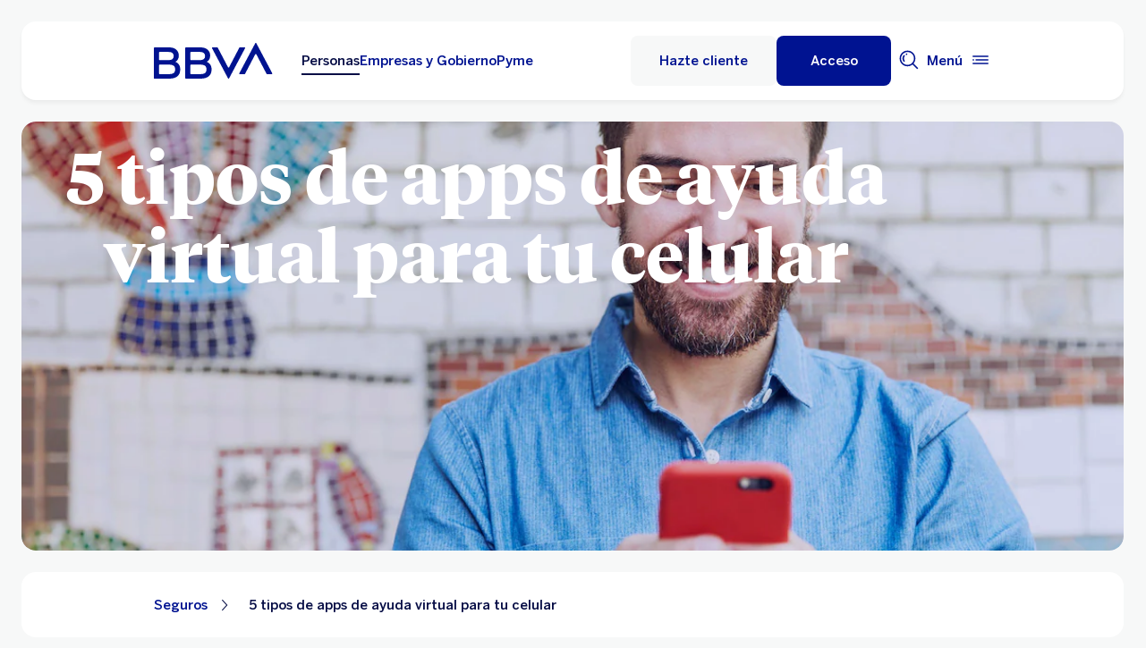

--- FILE ---
content_type: text/html; charset=UTF-8
request_url: https://www.bbva.mx/educacion-financiera/seguros/apps-de-ayuda-virtual.html
body_size: 36159
content:
<!DOCTYPE html>


    <html lang="es-MX" data-lang-multilanguage="false" data-toggle="false">
    


<head>

    
    
    
    

    
    
    

    

    

    


    
    

    
        <link rel="preconnect" href="https://assets.adobedtm.com/"/>
    
    


    
    <meta http-equiv="content-type" content="text/html; charset=UTF-8"/>
<meta http-equiv="X-UA-Compatible" content="IE=edge"/>

    <meta name="viewport" content="width=device-width, initial-scale=1.0"/>
<meta name="lang" content="es-MX"/>
<meta name="resource-type" content="document"/>
<meta name="global" content="distribution"/>
<meta name="robots" content="index, follow"/>
<meta name="author" content="BBVA"/>
<meta name="description" lang="es-MX" content="Las apps de ayuda virtual pueden ser grandes aliadas para organizar tu tiempo, planes, finanzas y para recibir auxilio en caso de inconvenientes."/>
<meta name="keywords" lang="es-MX" content="ayuda virtual, descargar aplicaciones"/>
<meta scheme="W3CDTF" name="date" content="January 27, 2026 12:00:00 +0000"/>
<meta scheme="W3CDTF" name="DC.date" content="January 27, 2026 12:00:00 +0000"/>
<meta name="DC.date.issue" content="January 27, 2026 12:00:00 +0000"/>
<meta name="last-modified" content="January 27, 2026 12:00:00 +0000"/>
<meta name="pageDate" content="January 27, 2026 12:00:00 +0000"/>
<meta name="DC.date" content="January 27, 2026 12:00:00 +0000"/>
<meta name="pageRender" content="January 27, 2026 12:00:00 +0000"/>
<meta itemprop="datePublished" content="January 27, 2026 12:00:00 +0000"/>
<meta scheme="RFC1766" name="DC.language" content="es-MX"/>
<meta name="DC.title" lang="es-MX" content="BBVA MEXICO"/>
<meta name="twitter:title" content="5 tipos de apps de ayuda virtual para tu celular"/>
<meta name="twitter:description" content="Las apps de ayuda virtual pueden ser grandes aliadas para organizar tu tiempo, planes, finanzas y para recibir auxilio en caso de inconvenientes."/>
<meta name="twitter:card" content="summary"/>
<meta name="twitter:image" content="https://www.bbva.mx/content/dam/public-web/mexico/photos/hombre-celular-feliz-01.jpg"/>
<meta property="og:title" content="5 tipos de apps de ayuda virtual para tu celular"/>
<meta property="og:description" content="Las apps de ayuda virtual pueden ser grandes aliadas para organizar tu tiempo, planes, finanzas y para recibir auxilio en caso de inconvenientes."/>
<meta property="og:image" content="https://www.bbva.mx/content/dam/public-web/mexico/photos/hombre-celular-feliz-01.jpg"/>
<meta property="og:type" content="website"/>
<meta property="og:url" content="https://www.bbva.mx/educacion-financiera/seguros/apps-de-ayuda-virtual.html"/>
<meta name="search_segment" content="general"/>
<meta name="search_template" content="blog"/>
<meta name="release_version" content="6.28.1.2025_1120_1210503_0007037428"/>



    
        

    
    
        <script type="application/ld+json">[{"@context":"https://schema.org","@type":"VideoObject","name":"¿Cómo funciona un seguro de auto?","description":"Aprende cómo funciona un seguro de auto y qué tomar en cuenta al elegir uno.","uploadDate":"2023-09-29T03:45:00.000Z","thumbnailUrl":"http://i.ytimg.com/vi/b3kWSONTXyQ/hqdefault.jpg","embedURL":"//www.youtube.com/embed/b3kWSONTXyQ?enablejsapi=1&rel=0&showinfo=0z"}]</script>
    
    
    
    
        <script type="application/ld+json">{"@context":"http://schema.org","@type":"BlogPosting","mainEntityOfPage":{"@type":"WebPage","@id":"https://www.bbva.mx/educacion-financiera/seguros/apps-de-ayuda-virtual.html"},"headline":"5 tipos de apps de ayuda virtual para tu celular","speakable":"5 tipos de apps de ayuda virtual para tu celular","articleBody":"<p>En la actualidad se han desarrollado un número considerable de aplicaciones para el celular, ya que las empresas y negocios las utilizan para brindar un servicio más eficiente a sus clientes que se adapte a sus estilos de vida y necesidades.</p>\r\n<p>De esta manera, al descargar aplicaciones en tu celular tienes la posibilidad de tener en la palma de tu mano entretenimiento y la facilidad de realizar algunas actividades diarias como pagar servicios, <a title=\"5 ventajas de gestionar tus finanzas en línea. global.link.target.blank.text\" aria-label=\"5 ventajas de gestionar tus finanzas en línea. global.link.target.blank.text\" href=\"https://www.bbva.mx/educacion-financiera/banca-digital/finanzas-en-linea.html\" target=\"_blank\">administrar tus finanzas</a>, pedir ayuda virtual o estudiar.</p>\r\n","image":["/content/dam/public-web/mexico/photos/hombre-celular-feliz-01.jpg"],"author":{"@type":"Person","name":"BBVA MEXICO"},"datePublished":"2022-07-14","dateModified":"2025-10-22","publisher":{"@type":"Organization","name":"Educación Financiera ","logo":{"@type":"ImageObject","url":"/content/dam/library/logos/logo_bbva_print.svg"}}}</script>
    


        


    
        
    <script type="text/javascript">
        window.digitalData = {"application":{"application":{"name":"","type":""},"customFields":"","earnings":"","errorType":"","expenses":"","fulfillmentModel":"","globalApplication":"","interactionLevel":"","isQualifiedVisits":"","offer":"","operationNumber":"","process":"","programTypeHired":"","state":"","step":"","transactionID":"","typology":""},"internalCampaign":{"attributes":[],"event":{"eventInfo":{"eventName":"","siteActionName":""}}},"optimization":{"attributes":[],"event":[]},"page":{"pageActivity":{"audio":{"nameOfPodcastDisplayed":""},"link":{"aux1":"","aux2":"","aux3":"","ext":"","name":"","url":""},"loginType":"","search":{"onSiteSearchEnterTerm":"","onSiteSearchResults":"","onSiteSearchTerm":""},"video":{"nameOfVideoDisplayed":""}},"pageInfo":{"area":"publica","businessUnit":"BBVA Mexico","channel":"online","errorPage":"","geoRegion":"","language":"ES","level1":"educacion financiera","level10":"","level2":"seguros","level3":"apps de ayuda virtual","level4":"","level5":"","level6":"","level7":"","level8":"","level9":"","pageIntent":"educacional","pageName":"escritorio:publica:general:educacion financiera:seguros:apps de ayuda virtual","pageSegment":"general","projectName":"","server":"","siteAppName":"BBVA Mexico","sysEnv":"escritorio","version":"1.1.0"}},"pageInstanceID":"pro","products":{"attributes":[],"productPortfolio":[]},"user":{"age":"","civilStatus":"","country":"","device":{"root":"","mobile":"","userAgent":""},"educationLevel":"","gender":"","jobType":"","profileID":"","prospectID":"","segment":{"profile":"","global":""},"state":"","userID":"","userState":"no logado"},"versionDL":"20190718_4.0"};

        window.digitalData.user.device.mobile = (function(a) { if (/(android|bb\d+|meego).+mobile|avantgo|bada\/|blackberry|blazer|compal|elaine|fennec|hiptop|iemobile|ip(hone|od)|iris|kindle|lge |maemo|midp|mmp|mobile.+firefox|netfront|opera m(ob|in)i|palm( os)?|phone|p(ixi|re)\/|plucker|pocket|psp|series(4|6)0|symbian|treo|up\.(browser|link)|vodafone|wap|windows ce|xda|xiino/i.test(a) || /1207|6310|6590|3gso|4thp|50[1-6]i|770s|802s|a wa|abac|ac(er|oo|s\-)|ai(ko|rn)|al(av|ca|co)|amoi|an(ex|ny|yw)|aptu|ar(ch|go)|as(te|us)|attw|au(di|\-m|r |s )|avan|be(ck|ll|nq)|bi(lb|rd)|bl(ac|az)|br(e|v)w|bumb|bw\-(n|u)|c55\/|capi|ccwa|cdm\-|cell|chtm|cldc|cmd\-|co(mp|nd)|craw|da(it|ll|ng)|dbte|dc\-s|devi|dica|dmob|do(c|p)o|ds(12|\-d)|el(49|ai)|em(l2|ul)|er(ic|k0)|esl8|ez([4-7]0|os|wa|ze)|fetc|fly(\-|_)|g1 u|g560|gene|gf\-5|g\-mo|go(\.w|od)|gr(ad|un)|haie|hcit|hd\-(m|p|t)|hei\-|hi(pt|ta)|hp( i|ip)|hs\-c|ht(c(\-| |_|a|g|p|s|t)|tp)|hu(aw|tc)|i\-(20|go|ma)|i230|iac( |\-|\/)|ibro|idea|ig01|ikom|im1k|inno|ipaq|iris|ja(t|v)a|jbro|jemu|jigs|kddi|keji|kgt( |\/)|klon|kpt |kwc\-|kyo(c|k)|le(no|xi)|lg( g|\/(k|l|u)|50|54|\-[a-w])|libw|lynx|m1\-w|m3ga|m50\/|ma(te|ui|xo)|mc(01|21|ca)|m\-cr|me(rc|ri)|mi(o8|oa|ts)|mmef|mo(01|02|bi|de|do|t(\-| |o|v)|zz)|mt(50|p1|v )|mwbp|mywa|n10[0-2]|n20[2-3]|n30(0|2)|n50(0|2|5)|n7(0(0|1)|10)|ne((c|m)\-|on|tf|wf|wg|wt)|nok(6|i)|nzph|o2im|op(ti|wv)|oran|owg1|p800|pan(a|d|t)|pdxg|pg(13|\-([1-8]|c))|phil|pire|pl(ay|uc)|pn\-2|po(ck|rt|se)|prox|psio|pt\-g|qa\-a|qc(07|12|21|32|60|\-[2-7]|i\-)|qtek|r380|r600|raks|rim9|ro(ve|zo)|s55\/|sa(ge|ma|mm|ms|ny|va)|sc(01|h\-|oo|p\-)|sdk\/|se(c(\-|0|1)|47|mc|nd|ri)|sgh\-|shar|sie(\-|m)|sk\-0|sl(45|id)|sm(al|ar|b3|it|t5)|so(ft|ny)|sp(01|h\-|v\-|v )|sy(01|mb)|t2(18|50)|t6(00|10|18)|ta(gt|lk)|tcl\-|tdg\-|tel(i|m)|tim\-|t\-mo|to(pl|sh)|ts(70|m\-|m3|m5)|tx\-9|up(\.b|g1|si)|utst|v400|v750|veri|vi(rg|te)|vk(40|5[0-3]|\-v)|vm40|voda|vulc|vx(52|53|60|61|70|80|81|83|85|98)|w3c(\-| )|webc|whit|wi(g|nc|nw)|wmlb|wonu|x700|yas\-|your|zeto|zte\-/i.test(a.substr(0, 4))) return 'si';return 'no';})(navigator.userAgent || navigator.vendor || window.opera);
        window.digitalData.user.device.userAgent = window.navigator.userAgent;
        window.digitalData.page.pageInfo.server =  window.location.host;
    </script>

    


    


    
    
    
    
    

    
    
    
    

    <!-- This file can be overwritten in any page to add specific data in the header.-->
    
<script type="text/javascript">var lazycss = lazycss ? lazycss : [];</script>
<script type="text/javascript">var lazycsskeys = lazycsskeys ? lazycsskeys : [];</script>


    
<link rel="stylesheet" href="/apps/bbva/pwebsnew/components/clientlibs/bbvanew.critical/small.lc-20251120-210633-lc.min.ACSHASHdb5a19371f4093311e6ff08acddfeef0.css" type="text/css">



    
<link rel="stylesheet" href="/apps/bbva/pwebsnew/components/clientlibs/bbvanew.critical/large.lc-20251120-210633-lc.min.ACSHASH99c21eeefd546b390c4dd2f4944fc84c.css" type="text/css" media="all and (min-width: 600px)">



    
<link rel="stylesheet" href="/apps/bbva/pwebsnew/components/clientlibs/bbvanew.common.lc-20251120-210633-lc.min.ACSHASH1b492c229c4b5c1e83ae41100d87cd59.css" media="print" onload="this.media='all'">



    
<script type='text/javascript' class='lazyCSS'>if(!lazycss){lazycss=[];} if(!lazycsskeys){lazycsskeys=[];} var lazycsskey="/apps/bbva/pwebsnew/components/clientlibs/bbvanew.iconfonts.lc-20251120-210633-lc.min.css"; if(lazycsskeys.indexOf(lazycsskey)===-1){ lazycsskeys.push(lazycsskey); lazycss.push({ rel:"stylesheet", href:lazycsskey, type:"text/css", media:"print", onload:"this.media='all'" });}</script>



    
<link rel="stylesheet" href="/apps/bbva/pwebsnew/components/clientlibs/bbvanew.lightbox/small.lc-20251120-210633-lc.min.ACSHASH56186352be9ff665e9f372c5fa96a8dc.css" media="print" onload="this.media='all'">



    
<script type='text/javascript' class='lazyCSS'>if(!lazycss){lazycss=[];} if(!lazycsskeys){lazycsskeys=[];} var lazycsskey="/apps/bbva/pwebsnew/components/clientlibs/bbvanew.lightbox/large.lc-20251120-210633-lc.min.css"; if(lazycsskeys.indexOf(lazycsskey)===-1){ lazycsskeys.push(lazycsskey); lazycss.push({ rel:"stylesheet", href:lazycsskey, type:"text/css", media:"print", onload:"this.media='all'" });}</script>



    
<script type='text/javascript' class='lazyCSS'>if(!lazycss){lazycss=[];} if(!lazycsskeys){lazycsskeys=[];} var lazycsskey="/apps/bbva/pwebsnew/components/clientlibs/bbvanew.radiobutton.lc-20251120-210633-lc.min.css"; if(lazycsskeys.indexOf(lazycsskey)===-1){ lazycsskeys.push(lazycsskey); lazycss.push({ rel:"stylesheet", href:lazycsskey, type:"text/css", media:"print", onload:"this.media='all'" });}</script>



    
<script type='text/javascript' class='lazyCSS'>if(!lazycss){lazycss=[];} if(!lazycsskeys){lazycsskeys=[];} var lazycsskey="/apps/bbva/pwebsnew/components/clientlibs/bbvanew.sectionTitle.lc-20251120-210633-lc.min.css"; if(lazycsskeys.indexOf(lazycsskey)===-1){ lazycsskeys.push(lazycsskey); lazycss.push({ rel:"stylesheet", href:lazycsskey, type:"text/css", media:"print", onload:"this.media='all'" });}</script>



    
<link rel="stylesheet" href="/apps/bbva/pwebsnew/components/clientlibs/bbvanew.videoLink/small.lc-20251120-210633-lc.min.ACSHASH9c0a33462c4d22ab052ccca97aa87a5e.css" media="print" onload="this.media='all'">



    
<script type='text/javascript' class='lazyCSS'>if(!lazycss){lazycss=[];} if(!lazycsskeys){lazycsskeys=[];} var lazycsskey="/apps/bbva/pwebsnew/components/clientlibs/bbvanew.videoLink/large.lc-20251120-210633-lc.min.css"; if(lazycsskeys.indexOf(lazycsskey)===-1){ lazycsskeys.push(lazycsskey); lazycss.push({ rel:"stylesheet", href:lazycsskey, type:"text/css", media:"print", onload:"this.media='all'" });}</script>



    
<script type='text/javascript' class='lazyCSS'>if(!lazycss){lazycss=[];} if(!lazycsskeys){lazycsskeys=[];} var lazycsskey="/apps/bbva/pwebsnew/components/clientlibs/bbvanew.iframe.lc-20251120-210633-lc.min.css"; if(lazycsskeys.indexOf(lazycsskey)===-1){ lazycsskeys.push(lazycsskey); lazycss.push({ rel:"stylesheet", href:lazycsskey, type:"text/css", media:"print", onload:"this.media='all'" });}</script>







<link rel="icon" type="image/png" sizes="48x48" href="/content/dam/library/favicons/favicon-48x48.png"/>
<link rel="apple-touch-icon" href="/content/dam/library/favicons/apple-touch-icon.png"/>
<link rel="icon" type="image/png" sizes="32x32" href="/content/dam/library/favicons/favicon-32x32.png"/>
<link rel="icon" type="image/png" sizes="192x192" href="/content/dam/library/favicons/android-chrome-192x192.png"/>
<link rel="icon" type="image/png" sizes="16x16" href="/content/dam/library/favicons/favicon-16x16.png"/>
<link rel="mask-icon" href="/content/dam/library/favicons/safari-pinned-tab.svg" color="#1464a5"/>
<link rel="shortcut icon" href="/content/dam/library/favicons/favicon.ico"/>
<meta name="msapplication-TileColor" content="#ffffff"/>
<meta name="msapplication-TileImage" content="/content/dam/library/favicons/mstile-144x144.png"/>
<meta name="msapplication-config" content="/apps/settings/wcm/designs/bbva/img/favicons/v1/browserconfig.xml"/>
<meta name="theme-color" content="#ffffff"/>



    <link rel="manifest" href="/content/dam/public-web/mexico/configuration/manifest/manifest.json"/>
    <link rel="alternate" type="application/rss+xml" title="RSS" href="https://www.youtube.com/feeds/videos.xml?channel_id=UCxO4_fQ3VAO1NSsanKge7qg"/>
    
        <link rel="canonical" href="https://www.bbva.mx/educacion-financiera/seguros/apps-de-ayuda-virtual.html"/>
    




    
    
    
    
    
    
<script src="/etc.clientlibs/clientlibs/granite/jquery.min.ACSHASH3e24d4d067ac58228b5004abb50344ef.js"></script>
<script src="/etc.clientlibs/clientlibs/granite/utils.min.ACSHASH3b86602c4e1e0b41d9673f674a75cd4b.js"></script>



    
    <script type="text/javascript">
        window.analyticsLanguage = 'es';
    </script>
    
        
        <title>5 tipos de apps de ayuda virtual para tu celular | BBVA México</title>

        
        

        
        


        <script type="text/javascript">
            // define a readonly the BE editor mode state.
            window.AEMeditorMode = false;


        </script>

        
        <script src="//assets.adobedtm.com/launch-ENd5c16d86466140e5b658e8270f546ee9.min.js" async></script>
        

        
        
        
    
    
    
</head>
    

<body data-isfirstcontentchildmarquee="true" class="bbva__base   background-primary" itemscope itemtype="http://schema.org/WebPage">
    
    
        
        
    


    
    
    


    

    

    

    
    

    
    <div class="general-wrapper">
        
        
            <!-- This file is being overwritten in the configuration page to allow the edition of the header alert
     or other header components which can be edited into the configuration template.
 -->
            


    
<link rel="stylesheet" href="/apps/bbva/pwebsnew/components/clientlibs/bbvanew.header/small.lc-20251120-210633-lc.min.ACSHASH2056016d7f188e214dabab1985e03d39.css" type="text/css">



    
<link rel="stylesheet" href="/apps/bbva/pwebsnew/components/clientlibs/bbvanew.header/large.lc-20251120-210633-lc.min.ACSHASH6bfd3506dbb06a42dde014dd1b05a9cf.css" type="text/css" media="all and (min-width: 600px)">



<header class="header__base wrapper" data-component="tabulation">
    


















<div class="alert--full alert--yellow" data-component="browseralert" data-component-params='{"browserSupport": {&#34;partial&#34;:[],&#34;any&#34;:[]}, "noSupportFallbackPage" : null}'>
</div>


















<div>


    
<link rel="stylesheet" href="/apps/bbva/pwebsnew/components/clientlibs/bbvanew.alert/small.lc-20251120-210633-lc.min.ACSHASH8ab8cc87d795b21c0ba5c1be14a69e91.css" type="text/css">



    
<link rel="stylesheet" href="/apps/bbva/pwebsnew/components/clientlibs/bbvanew.alert/large.lc-20251120-210633-lc.min.ACSHASH96bed0475f046af25e83de24bbbcd994.css" type="text/css" media="all and (min-width: 600px)">



    
<link rel="stylesheet" href="/apps/bbva/pwebsnew/components/clientlibs/bbvanew.stickyalert.lc-20251120-210633-lc.min.ACSHASHfb530ee037fdcd8ed6c4fab34cac28e9.css" type="text/css">






</div>


<div class="header__container">






    


    
        
        <div data-dl-component data-dl-component-name="header-xf" data-dl-component-type="bbva/pwebsnew/components/par/uneditable/experiencefragmentheader" id="header-xf">
             
             
    
    



    <div class="xf-header">
        
        <div class="xfmodal__header">

    
<link rel="stylesheet" href="/apps/bbva/pwebsnew/components/clientlibs/bbvanew.header/small.lc-20251120-210633-lc.min.ACSHASH2056016d7f188e214dabab1985e03d39.css" type="text/css">



    
<link rel="stylesheet" href="/apps/bbva/pwebsnew/components/clientlibs/bbvanew.header/large.lc-20251120-210633-lc.min.ACSHASH6bfd3506dbb06a42dde014dd1b05a9cf.css" type="text/css" media="all and (min-width: 600px)">



    
<link rel="stylesheet" href="/apps/bbva/pwebsnew/components/clientlibs/bbvanew.animations.lc-20251120-210633-lc.min.ACSHASHe809f188d42fefe6db312acb95d817d8.css" type="text/css"><link rel="stylesheet" href="/apps/bbva/pwebsnew/components/clientlibs/bbvanew.skip2content.lc-20251120-210633-lc.min.ACSHASHb165542664e812992c382f0febe521b2.css" type="text/css">




<a class="skip2content invisible" tab-index="0" href="#main" aria-label="Ir al contenido principal">
    Ir al contenido principal
</a>

<nav class="header__container" aria-label="BBVA México | Tarjetas, Créditos, Hipotecas, Cuentas, Seguros, Nóminas, Portabilidad" data-component="header" data-dl-component data-dl-component-name="header" data-dl-component-type="bbva/pwebsnew/components/par/header" id="header-personas-experience-fragment-master-jcr-content-header">
    <div class="header__main container-header">
        <div class="header__wrapper">
            <div class="header__logo" data-component="svgLogoFix">
                
                <a itemscope="url" class="header__logo__link " href="https://www.bbva.mx/" target="_self" data-lightbox-shorts="false" aria-label="Home Personas BBVA México" title="BBVA México | Tarjetas, Créditos, Hipotecas, Cuentas, Seguros, Nóminas, Portabilidad">
                    
                        
    
        


    
     <img src="/content/dam/library/logos/logo-bbva.svg" srcset="/content/dam/library/logos/logo-bbva.svg" sizes="(min-width: 900px) 20vw, 50vw" itemprop="logo" class="header__image " alt="BBVA México | Tarjetas, Créditos, Hipotecas, Cuentas, Seguros, Nóminas, Portabilidad" loading="eager" role="img"/>

    

                    
                </a>
            </div>
            <div class="header__mainnavigation" itemscope itemtype="https://schema.org/SiteNavigationElement">
                
                    
    
    
    
    
    
<link rel="stylesheet" href="/apps/bbva/pwebsnew/components/clientlibs/bbvanew.mainNavigation/small.lc-20251120-210633-lc.min.ACSHASH4a59543a5588e64b7edaf2b6c90d01e9.css" type="text/css">


    
    
<link rel="stylesheet" href="/apps/bbva/pwebsnew/components/clientlibs/bbvanew.mainNavigation/large.lc-20251120-210633-lc.min.ACSHASH268d83a6622015630450af79efa139f5.css" type="text/css" media="all and (min-width: 600px)">


    

    <nav class="mainnavigation__base">
        <ul class="mainnavigation__list">
            <li itemprop="name" class="mainnavigation__item mainnavigation__item--active">
                <a itemprop="url" aria-label="Personas Opción seleccionada" target="_self" class="mainnavigation__link" href="/">Personas</a>
            </li>
        
            <li itemprop="name" class="mainnavigation__item">
                <a itemprop="url" aria-label="Empresas y Gobierno " target="_self" class="mainnavigation__link" href="/empresas.html">Empresas y Gobierno</a>
            </li>
        
            <li itemprop="name" class="mainnavigation__item">
                <a itemprop="url" aria-label="Pyme " target="_self" class="mainnavigation__link" href="/pyme.html">Pyme</a>
            </li>
        </ul>
    </nav>

                
            </div>
        </div>
        <nav class="header__actions" itemscope="" itemtype="https://schema.org/SiteNavigationElement">
            <ul class="header__actions__ulist">
                
                
                
                    
                    <li itemprop="name" class="header__actions__list header__actions--tablet-hidden header__actions--mobile-hidden background-primary-alternative">
                        
<a itemprop="url" class="header__createaccount btn__base btn__ghost" title="Hazte Cliente" href="/personas/hazte-cliente.html">
    <span>Hazte cliente</span>
</a>

                    </li>
                    
                    <li itemprop="name" class="header__actions__list header__actions--tablet-left">
                        

    
<link rel="stylesheet" href="/apps/bbva/pwebsnew/components/clientlibs/bbvanew.access/small.lc-20251120-210633-lc.min.ACSHASHb07fb1cc678287dcbe7457305ad87c77.css" type="text/css">



    
<link rel="stylesheet" href="/apps/bbva/pwebsnew/components/clientlibs/bbvanew.access/large.lc-20251120-210633-lc.min.ACSHASHfa073a617c81739fc78b374d61649474.css" type="text/css">



<div data-component="access" data-component-params='{
            "desktop" : {
                "mode" : "url",
                "value" : "https://portal.bbva.mx/informes/novo_access.jsp",
                "height" : "",
                "target" : "_self",
                "title": "Acceso a servicio",
                "enableAnalytics": false
            },
            "tablet" : {
                "mode" : "url",
                "value" : "https://portal.bbva.mx/informes/novo_access.jsp",
                "height": "",
                "target": "_self",
                "title": "",
                "enableAnalytics": false
            },
            "mobile" : {
                "mode" : "url",
                "value" : "https://portal.bbva.mx/informes/novo_access.jsp",
                "height": "",
                "target": "_self",
                "title": "Acceso al Servicio",
                "enableAnalytics": false
            }}'>
    <div class="header__access__wrapper--desktop ">
        <a class="header__access header__actions__item__link header__actions--menu btn__base header__access__desktop btn__default" accesskey="a" itemprop="url" aria-label="Acceso" href="javascript:void(0)" aria-expanded="false">
            <span class="header__actions__item__link__text header__actions__item__link__text__btn header__access__text--desktop">Acceso</span>
            <span class="header__actions__item__link__text header__actions__item__link__text__btn header__access__text--tablet">Acceso</span>
            <span class="header__actions__item__link__text header__actions__item__link__text__btn header__access__text--mobile">Acceso</span>
        </a>   
    </div>
    <a class="header__actions__item__link header__actions--menu header__access header__access__mobile-tablet" accesskey="a" itemprop="url" aria-label="Acceso" href="javascript:void(0)" aria-expanded="false">
        <div class="header__icon--container">
            <svg class="header__icon" width="24" height="24" viewBox="0 0 24 24" xmlns="http://www.w3.org/2000/svg">
                <path d="M11.2 9.6001C8.99395 9.6001 7.19995 7.8061 7.19995 5.6001C7.19995 3.3941 8.99395 1.6001 11.2 1.6001C13.406 1.6001 15.2 3.3941 15.2 5.6001C15.2 7.8061 13.406 9.6001 11.2 9.6001ZM11.2 3.2001C9.87695 3.2001 8.79995 4.2771 8.79995 5.6001C8.79995 6.9231 9.87695 8.0001 11.2 8.0001C12.523 8.0001 13.6 6.9231 13.6 5.6001C13.6 4.2771 12.523 3.2001 11.2 3.2001ZM19.2 19.2001C19.2 14.7891 15.611 11.2001 11.2 11.2001C6.78895 11.2001 3.19995 14.7891 3.19995 19.2001V22.4001H6.39995V20.8001H4.79995V19.2001C4.79995 15.6711 7.67095 12.8001 11.2 12.8001C14.729 12.8001 17.6 15.6711 17.6 19.2001V20.8001H11.4V22.4001H19.2V19.2001ZM8.89995 20.7001C8.40295 20.7001 7.99995 21.1031 7.99995 21.6001C7.99995 22.0971 8.40295 22.5001 8.89995 22.5001C9.39695 22.5001 9.79995 22.0971 9.79995 21.6001C9.79995 21.1031 9.39695 20.7001 8.89995 20.7001Z"/>
            </svg>
        </div>
        <span class="header__actions__item__link__text header__actions__item__link__text__btn header__access__text--desktop">Acceso</span>
        <span class="header__actions__item__link__text header__actions__item__link__text__btn header__access__text--tablet">Acceso</span>
        <span class="header__actions__item__link__text header__actions__item__link__text__btn header__access__text--mobile">Acceso</span>
    </a>
</div>

                    </li>
                
                
                
                <li class="header__actions__list header__actions--tablet-hidden">
                    
<div class="search__trigger" role="search">
    <a href="javascript:void(0);" aria-haspopup="true" aria-controls="access__container__content" aria-label="Buscador" aria-expanded="false" accesskey="s" class="header__actions__item__link search__trigger__btn" title="Buscador">
        <svg width="24" height="24" viewBox="0 0 24 24" xmlns="http://www.w3.org/2000/svg">
            <path class="bbvaicn" d="M9.3001 4.8001C9.7971 4.8001 10.2001 5.2031 10.2001 5.7001C10.2001 6.1971 9.7971 6.6001 9.3001 6.6001C8.8031 6.6001 8.4001 6.1971 8.4001 5.7001C8.4001 5.2031 8.8031 4.8001 9.3001 4.8001ZM7.5721 13.2281C6.8161 12.4721 6.4001 11.4681 6.4001 10.4001C6.4001 9.3321 6.8161 8.3271 7.5721 7.5721L6.4411 6.4411C5.3831 7.4991 4.8011 8.9051 4.8011 10.4011C4.8011 11.8971 5.3841 13.3031 6.4411 14.3611L7.5721 13.2301V13.2281ZM21.2341 22.3661L16.0281 17.1601C14.5011 18.4331 12.5391 19.2011 10.4001 19.2011C5.5481 19.2011 1.6001 15.2531 1.6001 10.4011C1.6001 5.5491 5.5481 1.6001 10.4001 1.6001C15.2521 1.6001 19.2001 5.5481 19.2001 10.4001C19.2001 12.5391 18.4331 14.5011 17.1591 16.0281L22.3651 21.2341L21.2341 22.3651V22.3661ZM17.6001 10.4001C17.6001 6.4301 14.3701 3.2001 10.4001 3.2001C6.4301 3.2001 3.2001 6.4301 3.2001 10.4001C3.2001 14.3701 6.4301 17.6001 10.4001 17.6001C14.3701 17.6001 17.6001 14.3701 17.6001 10.4001Z"/>
        </svg>
    </a>
</div>

                </li>
                
                
                
                <li class="header__actions__list header__actions--tablet-right">
                    

<a class="megamenu__trigger header__actions__item__link " href="javascript:void(0);" title="Menu" aria-expanded="false" aria-haspopup="true" aria-label="Menú principal" aria-controls="megamenu__aside" accesskey="m">
    <span class="megamenu__trigger megamenu__trigger__open header__actions--menu" aria-hidden="false">
        <span class="header__actions__item__link__text link__base--primary-alt">Menú</span>
        <div class="header__icon--container">
            <svg class="header__icon" width="24" height="24" viewBox="0 0 24 24" fill="none" xmlns="http://www.w3.org/2000/svg">
                <path d="M4.9001 12C4.9001 12.497 4.4971 12.9 4.0001 12.9C3.5031 12.9 3.1001 12.497 3.1001 12C3.1001 11.503 3.5031 11.1 4.0001 11.1C4.4971 11.1 4.9001 11.503 4.9001 12ZM20.8001 7.19995H3.2001V8.79995H20.8001V7.19995ZM20.8001 15.2H3.2001V16.8H20.8001V15.2ZM20.8001 11.2H6.5001V12.8H20.8001V11.2Z" fill="#001391"/>
            </svg>
        </div>
    </span>
    <span class="megamenu__trigger megamenu__trigger__close hidden header__actions--menu" aria-hidden="true">
        <span class="header__actions__item__link__text link__base--primary-alt">Cerrar</span>
        <i class="bbva-icon bbva-icon__2_022_close"></i>
    </span>
</a>

                </li>
            </ul>
        </nav>
    </div>
    <div class="search search--desktop wrapper">



    
<link rel="stylesheet" href="/apps/bbva/pwebsnew/components/clientlibs/bbvanew.searchbar/small.lc-20251120-210633-lc.min.ACSHASHa028f56ea4256244365ec7d521542ec0.css" type="text/css">



    
<link rel="stylesheet" href="/apps/bbva/pwebsnew/components/clientlibs/bbvanew.searchbar/large.lc-20251120-210633-lc.min.ACSHASHe13eeec2164ab03bf765299e493f7579.css" type="text/css" media="all and (min-width: 600px)">



<div class="search__base " itemscope id="header-personas-experience-fragment-master-jcr-content-header" data-component="search" data-component-params='{"open": false, "version" : 2, "idWeb" : "bancomer"}' data-search-url="https://bbva-proxy-cloudsearch-sp.appspot.com/v2/cloudsearch/suggest" data-search-query="&lt;query>" aria-hidden="true">
    <div class="container-no-full-width">
        <link itemprop="url" href="https://www.bbva.mx"/>
        <div class="search__bar">
            <form action="/personas/buscador.html" class="search__form background-primary-alternative" itemprop="potentialAction" itemscope itemtype="http://schema.org/SearchAction">
                <meta itemprop="target" content="/personas/buscador.html?_charset_=UTF-8&q={search}"/>
                <input type="hidden" value="UTF-8" name="_charset_"/>
                <div class="search__label" role="combobox" aria-expanded="false" aria-haspopup="listbox">
                    <label class="search__txt">Hacer búsqueda, Pulsa enter</label>
                    <input tabindex="1" aria-autocomplete="list" autocomplete="off" type="text" name="search" placeholder="Buscar aquí" class="search__input background-primary" aria-label="Hacer búsqueda, Pulsa enter" aria-activedescendant="" itemprop="query-input"/>
                    <button type="submit" tabindex="2" class="search__icon-btn" aria-label="Hacer búsqueda">
                        <i class="bbva-icon bbva-icon__3_001_search"></i>
                    </button>
                </div>
                <span class="search__instructional-text">Pulsa enter</span>
                <button class="search__close-btn" tabindex="3" aria-label="Cerrar formulario de búsqueda">
                    <span class="search__close-txt">Cerrar</span>
                    <i class="bbva-icon bbva-icon__2_022_close"></i>
                </button>
                <input type="submit" value="Search" class="hidden search__hiddeninput"/>
            </form>
            <div class="search__container">
                <div class="search__suggestions">
                    <span class="search__suggestions__title">Sugerencias</span>
                    <ul role="listbox" class="search__suggestions__container"></ul>
                </div>
            </div>
        </div>
    </div>
</div></div>
</nav>

</div>
        








    
<link rel="stylesheet" href="/apps/bbva/pwebsnew/components/clientlibs/bbvanew.megamenu/small.lc-20251120-210633-lc.min.ACSHASH05dddae7d78dc069f3da9b8b83f94427.css" media="print" onload="this.media='all'"><link rel="stylesheet" href="/apps/bbva/pwebsnew/components/clientlibs/bbvanew.megamenu/large.lc-20251120-210633-lc.min.ACSHASHe4f8ec6d4a2842f50312f137dbd3a337.css" media="print" onload="this.media='all'"><link rel="stylesheet" href="/apps/bbva/pwebsnew/components/clientlibs/bbvanew.swiper.lc-20251120-210633-lc.min.ACSHASH9c6947b78fe6a23a8059d309dd9af068.css" media="print" onload="this.media='all'"><link rel="stylesheet" href="/apps/bbva/pwebsnew/components/clientlibs/bbvanew.slider.lc-20251120-210633-lc.min.ACSHASHcc14381224a09b89d36363da446fd217.css" media="print" onload="this.media='all'"><link rel="stylesheet" href="/apps/bbva/pwebsnew/components/clientlibs/bbvanew.megamenucard/small.lc-20251120-210633-lc.min.ACSHASH6cce97a7b0bcd56fa7d77c61b865c7f9.css" media="print" onload="this.media='all'"><link rel="stylesheet" href="/apps/bbva/pwebsnew/components/clientlibs/bbvanew.megamenucard/large.lc-20251120-210633-lc.min.ACSHASH9de2744cc34fcb53481222d92561d468.css" media="print" onload="this.media='all'"><link rel="stylesheet" href="/apps/bbva/pwebsnew/components/clientlibs/bbvanew.accordion/small.lc-20251120-210633-lc.min.ACSHASH2090a251d42e1e8386b8cad8dff8f36f.css" media="print" onload="this.media='all'"><link rel="stylesheet" href="/apps/bbva/pwebsnew/components/clientlibs/bbvanew.accordion/large.lc-20251120-210633-lc.min.ACSHASH7c4192dab4e4f7e187c40784f0903ee6.css" media="print" onload="this.media='all'">



<!--googleoff: index-->
<aside class="animations__menu background-primary megamenu__container hidden" id="megamenu__aside" aria-hidden="true" data-component="megamenu" data-component-params='{
           "menuClosed": "Cerrar",
           "menuOpen": "Menu"
       }' itemscope itemtype="http://www.schema.org/SiteNavigationElement">
    <div class="megamenu__fixed">
        <div class="container-header">
            <div class="megamenu__navigation__container background-primary-alternative">
                <div class="megamenu__navigation accordion--mobile" itemscope itemtype="http://www.schema.org/SiteNavigationElement">
                    <div class="megamenu__flyout--nonmobile">
                        

<nav class="megamenu__flyout " id="header-personas-experience-fragment-master-jcr-content">
    <div itemprop="name" class="megamenu__flyout__title">Productos</div>
    <a class="megamenu__navigation__home" href="/personas.html">
       <i aria-hidden="true" class="bbva-icon bbva-icon__3_002_home"></i>Inicio
    </a>
    <ul class="megamenu__flyout__list" itemscope itemtype="http://schema.org/ListItem" role="list">
        <li data-component="accordion" role="listitem" data-component-params='{&quot;route&quot;: false, &quot;viewport&quot;:[&quot;tablet&quot;, &quot;mobile&quot;]}' class="megamenu__navigation__list__item">
            <a data-accordion-toogle tabindex="-1" role="button" aria-expanded="false" class="megamenu__navigation__link megamenu__navigation__primary accordion__list__item__heading" data-menu-expand="tarjetas-de-credito" href="/personas/productos/tarjetas-de-credito.html">
                <span itemprop="name" class="megamenu__navigation__text">Tarjetas de crédito</span>
                <i aria-hidden="true" class="accordion--icon bbva-icon bbva-icon__2_017_forward"></i>
            </a>
            
                
    <div class="megamenu__flyout__secondary accordion__list" data-menu-name="tarjetas-de-credito" aria-expanded="false" aria-hidden="true" data-accordion-content>
        <div class="accordion__list__content">
            <a itemprop="url" class="megamenu__navigation__link megamenu__flyout__category link__base" href="/personas/productos/tarjetas-de-credito.html">
                <span itemprop="name">Todas las tarjetas de crédito</span>
            </a>
            <div class="accordion__list__content--haschildren">
                <a class="megamenu__navigation__highlight megamenu__flyout__subcategory link__base" href="/personas/productos/tarjetas-de-credito/tarjeta-de-credito-start.html">
                    <span class="megamenu__navigation__title" itemprop="name">Tarjeta Start BBVA</span>
                </a>
                
                
            
                <a class="megamenu__navigation__highlight megamenu__flyout__subcategory link__base" href="/personas/productos/tarjetas-de-credito/tarjeta-de-credito-azul.html">
                    <span class="megamenu__navigation__title" itemprop="name">Tarjeta Azul BBVA</span>
                </a>
                
                
            
                <a class="megamenu__navigation__highlight megamenu__flyout__subcategory link__base" href="/personas/productos/tarjetas-de-credito/tarjeta-de-credito-oro.html">
                    <span class="megamenu__navigation__title" itemprop="name">Tarjeta Oro BBVA</span>
                </a>
                
                
            
                <a class="megamenu__navigation__highlight megamenu__flyout__subcategory link__base" href="/personas/productos/tarjetas-de-credito/tarjeta-de-credito-platinum.html">
                    <span class="megamenu__navigation__title" itemprop="name">Tarjeta Platinum BBVA</span>
                </a>
                
                
            
                <a class="megamenu__navigation__highlight megamenu__flyout__subcategory link__base" href="/personas/productos/tarjetas-de-credito/tarjeta-de-credito-vive.html">
                    <span class="megamenu__navigation__title" itemprop="name">Tarjeta Vive BBVA</span>
                </a>
                
                
            
                <a class="megamenu__navigation__highlight megamenu__flyout__subcategory link__base" href="/personas/productos/tarjetas-de-credito/tarjeta-de-credito-rayados.html">
                    <span class="megamenu__navigation__title" itemprop="name">Tarjeta Rayados BBVA</span>
                </a>
                
                
            
                <a class="megamenu__navigation__highlight megamenu__flyout__subcategory link__base" href="/personas/productos/tarjetas-de-credito/tarjeta-de-credito-educacion.html">
                    <span class="megamenu__navigation__title" itemprop="name">Tarjeta Educación BBVA</span>
                </a>
                
                
            
                <a class="megamenu__navigation__highlight megamenu__flyout__subcategory link__base" href="/personas/productos/tarjetas-de-credito/tarjeta-de-credito-ipn.html">
                    <span class="megamenu__navigation__title" itemprop="name">Tarjeta IPN BBVA</span>
                </a>
                
                
            
                <a class="megamenu__navigation__highlight megamenu__flyout__subcategory link__base" href="/personas/productos/tarjetas-de-credito/tarjeta-de-credito-afinidad-unam.html">
                    <span class="megamenu__navigation__title" itemprop="name">Tarjeta Afinidad UNAM BBVA</span>
                </a>
                
                
            
                <a class="megamenu__navigation__highlight megamenu__flyout__subcategory link__base" href="/personas/productos/tarjetas-de-credito/tarjeta-de-credito-crea.html">
                    <span class="megamenu__navigation__title" itemprop="name">Tarjeta Crea BBVA</span>
                </a>
                
                
            
                <a class="megamenu__navigation__highlight megamenu__flyout__subcategory link__base" href="/personas/productos/tarjetas-de-credito/mi-primera-tarjeta-de-credito.html">
                    <span class="megamenu__navigation__title" itemprop="name">Mi Primera Tarjeta BBVA</span>
                </a>
                
                
            
                <a class="megamenu__navigation__highlight megamenu__flyout__subcategory link__base" href="/personas/productos/tarjetas-de-credito/caracteristicas-beneficios-tarjeta-de-credito.html">
                    <span class="megamenu__navigation__title" itemprop="name">Características y beneficios de la tarjeta de crédito</span>
                </a>
                
                
            
                <a class="megamenu__navigation__highlight megamenu__flyout__subcategory link__base" href="/personas/productos/tarjetas-de-credito/solicitar-tarjeta-de-credito.html">
                    <span class="megamenu__navigation__title" itemprop="name">Solicitar tarjeta de crédito</span>
                </a>
                
                
            </div>
            <ul class="megamenu__flyout__linkwithicon">
                <li>
                    <a itemprop="url" target="_self" href="https://www.bbva.mx/personas/productos/tarjetas-de-credito/promociones.html" class="megamenu__navigation__link megamenu__flyout__template link__base">
                        <span itemprop="item name">Puntos y promociones BBVA</span>
                    </a>
                </li>
            
                <li>
                    <a itemprop="url" target="_self" class="megamenu__navigation__link megamenu__flyout__template link__base" href="/personas/productos/tarjetas-de-credito/incremento-linea-de-credito.html">
                        <span itemprop="item name">Incremento de línea de crédito</span>
                    </a>
                </li>
            
                <li>
                    <a itemprop="url" target="_self" class="megamenu__navigation__link megamenu__flyout__template link__base" href="/personas/productos/tarjetas-de-credito/efectivo-inmediato.html">
                        <span itemprop="item name">Efectivo inmediato </span>
                    </a>
                </li>
            
                <li>
                    <a itemprop="url" target="_self" class="megamenu__navigation__link megamenu__flyout__template link__base" href="/personas/productos/tarjetas-de-credito/difiere-tus-compras-a-meses.html">
                        <span itemprop="item name">Difiere tus compras</span>
                    </a>
                </li>
            </ul>
        </div>
    </div>

            
        </li>
        
    
        <li data-component="accordion" role="listitem" data-component-params='{&quot;route&quot;: false, &quot;viewport&quot;:[&quot;tablet&quot;, &quot;mobile&quot;]}' class="megamenu__navigation__list__item">
            <a data-accordion-toogle tabindex="-1" role="button" aria-expanded="false" class="megamenu__navigation__link megamenu__navigation__primary accordion__list__item__heading" data-menu-expand="creditos" href="/personas/productos/creditos.html">
                <span itemprop="name" class="megamenu__navigation__text">Créditos y préstamos</span>
                <i aria-hidden="true" class="accordion--icon bbva-icon bbva-icon__2_017_forward"></i>
            </a>
            
                
    <div class="megamenu__flyout__secondary accordion__list" data-menu-name="creditos" aria-expanded="false" aria-hidden="true" data-accordion-content>
        <div class="accordion__list__content">
            <a itemprop="url" class="megamenu__navigation__link megamenu__flyout__category link__base" href="/personas/productos/creditos.html">
                <span itemprop="name">Créditos y préstamos</span>
            </a>
            <div class="accordion__list__content--haschildren">
                <a class="megamenu__navigation__highlight megamenu__flyout__subcategory link__base" href="/personas/productos/creditos/credito-hipotecario.html">
                    <span class="megamenu__navigation__title" itemprop="name">Créditos hipotecarios</span>
                </a>
                
                
            
                <a class="megamenu__navigation__highlight megamenu__flyout__subcategory link__base" href="/personas/productos/creditos/credito-auto.html">
                    <span class="megamenu__navigation__title" itemprop="name">Crédito automotriz</span>
                </a>
                
                
            
                <a class="megamenu__navigation__highlight megamenu__flyout__subcategory link__base" href="/personas/productos/creditos/credito-moto.html">
                    <span class="megamenu__navigation__title" itemprop="name">Crédito Moto</span>
                </a>
                
                
            
                <a class="megamenu__navigation__highlight megamenu__flyout__subcategory link__base" href="/personas/productos/creditos/prestamos-personales.html">
                    <span class="megamenu__navigation__title" itemprop="name">Préstamos personales</span>
                </a>
                
                <ul>
                    
                        <li>
                            <a itemprop="url" class="megamenu__navigation__link megamenu__flyout__template link__base" href="/personas/productos/creditos/prestamos-personales/prestamo-nomina.html">
                                <span itemprop="item name">Préstamo de nómina</span>
                            </a>
                        </li>
                    
                        <li>
                            <a itemprop="url" class="megamenu__navigation__link megamenu__flyout__template link__base" href="/personas/productos/creditos/prestamos-personales/prestamo-personal-inmediato.html">
                                <span itemprop="item name">Préstamo Personal Inmediato</span>
                            </a>
                        </li>
                    
                </ul>
            </div>
            
        </div>
    </div>

            
        </li>
        
    
        <li data-component="accordion" role="listitem" data-component-params='{&quot;route&quot;: false, &quot;viewport&quot;:[&quot;tablet&quot;, &quot;mobile&quot;]}' class="megamenu__navigation__list__item">
            <a data-accordion-toogle tabindex="-1" role="button" aria-expanded="false" class="megamenu__navigation__link megamenu__navigation__primary accordion__list__item__heading" data-menu-expand="cuentas" href="/personas/productos/cuentas.html">
                <span itemprop="name" class="megamenu__navigation__text">Cuentas de débito</span>
                <i aria-hidden="true" class="accordion--icon bbva-icon bbva-icon__2_017_forward"></i>
            </a>
            
                
    <div class="megamenu__flyout__secondary accordion__list" data-menu-name="cuentas" aria-expanded="false" aria-hidden="true" data-accordion-content>
        <div class="accordion__list__content">
            <a itemprop="url" class="megamenu__navigation__link megamenu__flyout__category link__base" href="/personas/productos/cuentas.html">
                <span itemprop="name">Cuentas de débito</span>
            </a>
            <div class="accordion__list__content--haschildren">
                <a class="megamenu__navigation__highlight megamenu__flyout__subcategory link__base" href="/personas/productos/cuentas/cuenta-bancaria.html">
                    <span class="megamenu__navigation__title" itemprop="name">Abre una cuenta desde tu celular</span>
                </a>
                
                
            
                <a class="megamenu__navigation__highlight megamenu__flyout__subcategory link__base" href="/personas/productos/cuentas/link-card.html">
                    <span class="megamenu__navigation__title" itemprop="name">Link Card</span>
                </a>
                
                
            
                <a class="megamenu__navigation__highlight megamenu__flyout__subcategory link__base" href="/personas/productos/cuentas/cuenta-libreton-basico.html">
                    <span class="megamenu__navigation__title" itemprop="name">Libretón Básico</span>
                </a>
                
                
            
                <a class="megamenu__navigation__highlight megamenu__flyout__subcategory link__base" href="/personas/productos/cuentas/libreton-premium.html">
                    <span class="megamenu__navigation__title" itemprop="name">Libretón Premium </span>
                </a>
                
                
            
                <a class="megamenu__navigation__highlight megamenu__flyout__subcategory link__base" href="/personas/productos/cuentas/cuenta-libreton-dolares.html">
                    <span class="megamenu__navigation__title" itemprop="name">Libretón Dólares </span>
                </a>
                
                
            
                <a class="megamenu__navigation__highlight megamenu__flyout__subcategory link__base" href="/personas/productos/cuentas/tarjeta-de-viajes.html">
                    <span class="megamenu__navigation__title" itemprop="name">Tarjeta de Viajes </span>
                </a>
                
                
            
                <a class="megamenu__navigation__highlight megamenu__flyout__subcategory link__base" href="/personas/productos/cuentas/basica.html">
                    <span class="megamenu__navigation__title" itemprop="name">Tarjeta Básica</span>
                </a>
                
                
            
                <a class="megamenu__navigation__highlight megamenu__flyout__subcategory link__base" href="/personas/productos/cuentas/tarjeta-nomina-basica.html">
                    <span class="megamenu__navigation__title" itemprop="name">Tarjeta Nómina Básica</span>
                </a>
                
                
            
                <a class="megamenu__navigation__highlight megamenu__flyout__subcategory link__base" href="/personas/productos/cuentas/express.html">
                    <span class="megamenu__navigation__title" itemprop="name">Cuenta Express </span>
                </a>
                
                
            
                <a class="megamenu__navigation__highlight megamenu__flyout__subcategory link__base" href="/personas/productos/cuentas/envios-de-dinero.html">
                    <span class="megamenu__navigation__title" itemprop="name">Envíos de dinero</span>
                </a>
                
                
            
                <a class="megamenu__navigation__highlight megamenu__flyout__subcategory link__base" href="/personas/productos/cuentas/programas-de-apoyo.html">
                    <span class="megamenu__navigation__title" itemprop="name">Programas de apoyo social</span>
                </a>
                
                
            
                <a class="megamenu__navigation__highlight megamenu__flyout__subcategory link__base" href="/personas/productos/cuentas/libreton-2-0.html">
                    <span class="megamenu__navigation__title" itemprop="name">Libretón 2.0</span>
                </a>
                
                
            
                <a class="megamenu__navigation__highlight megamenu__flyout__subcategory link__base" href="/personas/productos/cuentas/libreton.html">
                    <span class="megamenu__navigation__title" itemprop="name">Libretón BBVA</span>
                </a>
                
                
            
                <a class="megamenu__navigation__highlight megamenu__flyout__subcategory link__base" href="/personas/productos/cuentas/libreton-dolares-frontera.html">
                    <span class="megamenu__navigation__title" itemprop="name">Libretón Dólares  Frontera</span>
                </a>
                
                
            
                <a class="megamenu__navigation__highlight megamenu__flyout__subcategory link__base" href="/personas/productos/cuentas/maestra-dolares-frontera.html">
                    <span class="megamenu__navigation__title" itemprop="name">Maestra Dólares Frontera</span>
                </a>
                
                
            
                <a class="megamenu__navigation__highlight megamenu__flyout__subcategory link__base" href="/personas/productos/cuentas/maestra-particulares.html">
                    <span class="megamenu__navigation__title" itemprop="name">Maestra Particulares</span>
                </a>
                
                
            
                <a class="megamenu__navigation__highlight megamenu__flyout__subcategory link__base" href="/personas/productos/cuentas/solucion-personal.html">
                    <span class="megamenu__navigation__title" itemprop="name">Solución personal</span>
                </a>
                
                
            
                <a class="megamenu__navigation__highlight megamenu__flyout__subcategory link__base" href="/personas/productos/cuentas/proteccion-de-cheques.html">
                    <span class="megamenu__navigation__title" itemprop="name">Protección de cheques</span>
                </a>
                
                
            
                <a class="megamenu__navigation__highlight megamenu__flyout__subcategory link__base" href="/personas/productos/cuentas/debito-socio-conductor-uber.html">
                    <span class="megamenu__navigation__title" itemprop="name">Débito Socio Conductor</span>
                </a>
                
                
            
                <a class="megamenu__navigation__highlight megamenu__flyout__subcategory link__base" href="/personas/productos/cuentas/plan.html">
                    <span class="megamenu__navigation__title" itemprop="name">Plan</span>
                </a>
                
                
            
                <a class="megamenu__navigation__highlight megamenu__flyout__subcategory link__base" href="/personas/productos/cuentas/cuenta-bancaria-pequenos-negocios.html">
                    <span class="megamenu__navigation__title" itemprop="name">Cuenta Maestra Pyme Digital BBVA</span>
                </a>
                
                
            
                <a class="megamenu__navigation__highlight megamenu__flyout__subcategory link__base" href="/personas/productos/cuentas/cuenta-bancaria-extranjeros.html">
                    <span class="megamenu__navigation__title" itemprop="name">cuenta-bancaria-extranjeros</span>
                </a>
                
                
            </div>
            <ul class="megamenu__flyout__linkwithicon">
                <li>
                    <a itemprop="url" target="_self" class="megamenu__navigation__link megamenu__flyout__template link__base" href="/personas/productos/cuentas/apartados.html">
                        <span itemprop="item name">Apartados</span>
                    </a>
                </li>
            </ul>
        </div>
    </div>

            
        </li>
        
    
        <li data-component="accordion" role="listitem" data-component-params='{&quot;route&quot;: false, &quot;viewport&quot;:[&quot;tablet&quot;, &quot;mobile&quot;]}' class="megamenu__navigation__list__item">
            <a data-accordion-toogle tabindex="-1" role="button" aria-expanded="false" class="megamenu__navigation__link megamenu__navigation__primary accordion__list__item__heading" data-menu-expand="ahorro" href="/personas/productos/ahorro.html">
                <span itemprop="name" class="megamenu__navigation__text">Ahorro</span>
                <i aria-hidden="true" class="accordion--icon bbva-icon bbva-icon__2_017_forward"></i>
            </a>
            
                
    <div class="megamenu__flyout__secondary accordion__list" data-menu-name="ahorro" aria-expanded="false" aria-hidden="true" data-accordion-content>
        <div class="accordion__list__content">
            <a itemprop="url" class="megamenu__navigation__link megamenu__flyout__category link__base" href="/personas/productos/ahorro.html">
                <span itemprop="name">Ahorro</span>
            </a>
            <div class="accordion__list__content--haschildren">
                <a class="megamenu__navigation__highlight megamenu__flyout__subcategory link__base" href="/personas/productos/ahorro/meta-ahorro.html">
                    <span class="megamenu__navigation__title" itemprop="name">Meta Ahorro</span>
                </a>
                
                
            
                <a class="megamenu__navigation__highlight megamenu__flyout__subcategory link__base" href="/personas/productos/ahorro/bbva-plan.html">
                    <span class="megamenu__navigation__title" itemprop="name">BBVA Plan</span>
                </a>
                
                
            </div>
            
        </div>
    </div>

            
        </li>
        
    
        <li data-component="accordion" role="listitem" data-component-params='{&quot;route&quot;: false, &quot;viewport&quot;:[&quot;tablet&quot;, &quot;mobile&quot;]}' class="megamenu__navigation__list__item">
            <a data-accordion-toogle tabindex="-1" role="button" aria-expanded="false" class="megamenu__navigation__link megamenu__navigation__primary accordion__list__item__heading" data-menu-expand="inversion" href="/personas/productos/inversion.html">
                <span itemprop="name" class="megamenu__navigation__text">Inversiones</span>
                <i aria-hidden="true" class="accordion--icon bbva-icon bbva-icon__2_017_forward"></i>
            </a>
            
                
    <div class="megamenu__flyout__secondary accordion__list" data-menu-name="inversion" aria-expanded="false" aria-hidden="true" data-accordion-content>
        <div class="accordion__list__content">
            <a itemprop="url" class="megamenu__navigation__link megamenu__flyout__category link__base" href="/personas/productos/inversion.html">
                <span itemprop="name">Toda la oferta de inversiones</span>
            </a>
            <div class="accordion__list__content--haschildren">
                <a class="megamenu__navigation__highlight megamenu__flyout__subcategory link__base" href="/personas/productos/inversion/aprendiendo-a-invertir.html">
                    <span class="megamenu__navigation__title" itemprop="name">Aprendiendo a invertir</span>
                </a>
                
                
            
                <a class="megamenu__navigation__highlight megamenu__flyout__subcategory link__base" href="/personas/productos/inversion/inversion-a-plazo.html">
                    <span class="megamenu__navigation__title" itemprop="name">Inversiones a plazo</span>
                </a>
                
                
            
                <a class="megamenu__navigation__highlight megamenu__flyout__subcategory link__base" href="/personas/productos/inversion/fondos-de-inversion.html">
                    <span class="megamenu__navigation__title" itemprop="name">Fondos de inversión</span>
                </a>
                
                
            
                <a class="megamenu__navigation__highlight megamenu__flyout__subcategory link__base" href="/personas/productos/inversion/BBVAINVEST.html">
                    <span class="megamenu__navigation__title" itemprop="name">BBVA INVEST</span>
                </a>
                
                
            
                <a class="megamenu__navigation__highlight megamenu__flyout__subcategory link__base" href="/personas/productos/inversion/bbva-trader.html">
                    <span class="megamenu__navigation__title" itemprop="name">BBVA Trader</span>
                </a>
                
                
            </div>
            
        </div>
    </div>

            
        </li>
        
    
        <li data-component="accordion" role="listitem" data-component-params='{&quot;route&quot;: false, &quot;viewport&quot;:[&quot;tablet&quot;, &quot;mobile&quot;]}' class="megamenu__navigation__list__item">
            <a data-accordion-toogle tabindex="-1" role="button" aria-expanded="false" class="megamenu__navigation__link megamenu__navigation__primary accordion__list__item__heading" data-menu-expand="nomina" href="/personas/productos/nomina.html">
                <span itemprop="name" class="megamenu__navigation__text">Nómina</span>
                <i aria-hidden="true" class="accordion--icon bbva-icon bbva-icon__2_017_forward"></i>
            </a>
            
                
    <div class="megamenu__flyout__secondary accordion__list" data-menu-name="nomina" aria-expanded="false" aria-hidden="true" data-accordion-content>
        <div class="accordion__list__content">
            <a itemprop="url" class="megamenu__navigation__link megamenu__flyout__category link__base" href="/personas/productos/nomina.html">
                <span itemprop="name">Nómina</span>
            </a>
            <div class="accordion__list__content--haschildren">
                <a class="megamenu__navigation__highlight megamenu__flyout__subcategory link__base" href="/personas/productos/nomina/nomina-bbva.html">
                    <span class="megamenu__navigation__title" itemprop="name">Nómina BBVA</span>
                </a>
                
                
            
                <a class="megamenu__navigation__highlight megamenu__flyout__subcategory link__base" href="/personas/productos/nomina/portabilidad-de-nomina.html">
                    <span class="megamenu__navigation__title" itemprop="name">Cambia tu nómina a BBVA</span>
                </a>
                
                
            </div>
            
        </div>
    </div>

            
        </li>
        
    
        <li data-component="accordion" role="listitem" data-component-params='{&quot;route&quot;: false, &quot;viewport&quot;:[&quot;tablet&quot;, &quot;mobile&quot;]}' class="megamenu__navigation__list__item">
            <a data-accordion-toogle tabindex="-1" role="button" aria-expanded="false" class="megamenu__navigation__link megamenu__navigation__primary accordion__list__item__heading" data-menu-expand="pensiones" href="/personas/productos/pensiones.html">
                <span itemprop="name" class="megamenu__navigation__text">Pensiones</span>
                <i aria-hidden="true" class="accordion--icon bbva-icon bbva-icon__2_017_forward"></i>
            </a>
            
                
    <div class="megamenu__flyout__secondary accordion__list" data-menu-name="pensiones" aria-expanded="false" aria-hidden="true" data-accordion-content>
        <div class="accordion__list__content">
            <a itemprop="url" class="megamenu__navigation__link megamenu__flyout__category link__base" href="/personas/productos/pensiones.html">
                <span itemprop="name">Pensiones</span>
            </a>
            <div class="accordion__list__content--haschildren">
                <a class="megamenu__navigation__highlight megamenu__flyout__subcategory link__base" href="/personas/productos/pensiones/prestamos-pensiones.html">
                    <span class="megamenu__navigation__title" itemprop="name">Préstamos</span>
                </a>
                
                
            
                <a class="megamenu__navigation__highlight megamenu__flyout__subcategory link__base" href="/personas/productos/pensiones/invalidez-y-vida-pensiones.html">
                    <span class="megamenu__navigation__title" itemprop="name">Invalidez y Vida ISSSTE</span>
                </a>
                
                
            
                <a class="megamenu__navigation__highlight megamenu__flyout__subcategory link__base" href="/personas/productos/pensiones/riesgo-de-trabajo-pensiones.html">
                    <span class="megamenu__navigation__title" itemprop="name">Riesgo de trabajo ISSSTE</span>
                </a>
                
                
            
                <a class="megamenu__navigation__highlight megamenu__flyout__subcategory link__base" href="/personas/productos/pensiones/retiro-cesantia-y-vejez.html">
                    <span class="megamenu__navigation__title" itemprop="name">Retiro, Cesantia y Vejez ISSSTE</span>
                </a>
                
                
            
                <a class="megamenu__navigation__highlight megamenu__flyout__subcategory link__base" href="/personas/productos/pensiones/riesgo-trabajo-imss.html">
                    <span class="megamenu__navigation__title" itemprop="name">Riesgo de trabajo IMSS</span>
                </a>
                
                
            
                <a class="megamenu__navigation__highlight megamenu__flyout__subcategory link__base" href="/personas/productos/pensiones/invalidez-vida-imss.html">
                    <span class="megamenu__navigation__title" itemprop="name">Invalidez y Vida IMSS</span>
                </a>
                
                
            
                <a class="megamenu__navigation__highlight megamenu__flyout__subcategory link__base" href="/personas/productos/pensiones/retiro-cesantia-en-edad-avanzada-y-vejez-imss.html">
                    <span class="megamenu__navigation__title" itemprop="name">Retiro, Cesantía en Edad Avanzada y Vejez IMSS</span>
                </a>
                
                
            </div>
            
        </div>
    </div>

            
        </li>
        
    
        
        <li class="megamenu__navigation__list__item">
            <a tabindex="0" class="megamenu__navigation__link accordion__list__item__heading" href="/personas/productos/inmuebles.html">
                <span itemprop="name" class="megamenu__navigation__text">Inmuebles</span>
            </a>
        </li>
    
        <li data-component="accordion" role="listitem" data-component-params='{&quot;route&quot;: false, &quot;viewport&quot;:[&quot;tablet&quot;, &quot;mobile&quot;]}' class="megamenu__navigation__list__item">
            <a data-accordion-toogle tabindex="-1" role="button" aria-expanded="false" class="megamenu__navigation__link megamenu__navigation__primary accordion__list__item__heading" data-menu-expand="seguros" href="/personas/productos/seguros.html">
                <span itemprop="name" class="megamenu__navigation__text">Seguros</span>
                <i aria-hidden="true" class="accordion--icon bbva-icon bbva-icon__2_017_forward"></i>
            </a>
            
                
    <div class="megamenu__flyout__secondary accordion__list" data-menu-name="seguros" aria-expanded="false" aria-hidden="true" data-accordion-content>
        <div class="accordion__list__content">
            <a itemprop="url" class="megamenu__navigation__link megamenu__flyout__category link__base" href="/personas/productos/seguros.html">
                <span itemprop="name">Seguros</span>
            </a>
            <div class="accordion__list__content--haschildren">
                <a class="megamenu__navigation__highlight megamenu__flyout__subcategory link__base" href="/personas/productos/seguros/auto-y-moto.html">
                    <span class="megamenu__navigation__title" itemprop="name">Seguros de Auto y Moto</span>
                </a>
                
                <ul>
                    
                        <li>
                            <a itemprop="url" class="megamenu__navigation__link megamenu__flyout__template link__base" href="/personas/productos/seguros/auto-y-moto/cotizar-seguro-auto1.html">
                                <span itemprop="item name">Cotizar un Seguro de Auto</span>
                            </a>
                        </li>
                    
                        <li>
                            <a itemprop="url" class="megamenu__navigation__link megamenu__flyout__template link__base" href="/personas/productos/seguros/auto-y-moto/cotizar-seguro-moto.html">
                                <span itemprop="item name">Seguro de BBVA para motos de uso particular, mensajería y reparto.</span>
                            </a>
                        </li>
                    
                </ul>
            
                <a class="megamenu__navigation__highlight megamenu__flyout__subcategory link__base" href="/personas/productos/seguros/hogar.html">
                    <span class="megamenu__navigation__title" itemprop="name">Seguros de Hogar</span>
                </a>
                
                
            
                <a class="megamenu__navigation__highlight megamenu__flyout__subcategory link__base" href="/personas/productos/seguros/objetos-personales.html">
                    <span class="megamenu__navigation__title" itemprop="name">Seguros de Objetos Personales</span>
                </a>
                
                <ul>
                    
                        <li>
                            <a itemprop="url" class="megamenu__navigation__link megamenu__flyout__template link__base" href="/personas/productos/seguros/objetos-personales/seguro-de-retiro-en-efectivo.html">
                                <span itemprop="item name">Seguro de Retiro en Efectivo</span>
                            </a>
                        </li>
                    
                </ul>
            
                <a class="megamenu__navigation__highlight megamenu__flyout__subcategory link__base" href="/personas/productos/seguros/vida.html">
                    <span class="megamenu__navigation__title" itemprop="name">Seguros de Vida</span>
                </a>
                
                <ul>
                    
                        <li>
                            <a itemprop="url" class="megamenu__navigation__link megamenu__flyout__template link__base" href="/personas/productos/seguros/vida/seguro-de-viaje.html">
                                <span itemprop="item name">Seguro de Viaje </span>
                            </a>
                        </li>
                    
                </ul>
            
                <a class="megamenu__navigation__highlight megamenu__flyout__subcategory link__base" href="/personas/productos/seguros/ahorro.html">
                    <span class="megamenu__navigation__title" itemprop="name">Seguros de Ahorro</span>
                </a>
                
                
            
                <a class="megamenu__navigation__highlight megamenu__flyout__subcategory link__base" href="/personas/productos/seguros/accidentes-y-enfermedades.html">
                    <span class="megamenu__navigation__title" itemprop="name">Seguros de Accidentes y Enfermedades</span>
                </a>
                
                
            
                <a class="megamenu__navigation__highlight megamenu__flyout__subcategory link__base" href="/personas/productos/seguros/salud.html">
                    <span class="megamenu__navigation__title" itemprop="name">Seguros Salud</span>
                </a>
                
                <ul>
                    
                        <li>
                            <a itemprop="url" class="megamenu__navigation__link megamenu__flyout__template link__base" href="/personas/productos/seguros/salud/seguro-de-salud-tu-medico-particular.html">
                                <span itemprop="item name">Seguro Tu Médico Particular</span>
                            </a>
                        </li>
                    
                </ul>
            
                <a class="megamenu__navigation__highlight megamenu__flyout__subcategory link__base" href="/personas/productos/seguros/seguro-para-mascotas.html">
                    <span class="megamenu__navigation__title" itemprop="name">Seguro para Mascotas</span>
                </a>
                
                
            </div>
            
        </div>
    </div>

            
        </li>
        
    
        <li data-component="accordion" role="listitem" data-component-params='{&quot;route&quot;: false, &quot;viewport&quot;:[&quot;tablet&quot;, &quot;mobile&quot;]}' class="megamenu__navigation__list__item">
            <a data-accordion-toogle tabindex="-1" role="button" aria-expanded="false" class="megamenu__navigation__link megamenu__navigation__primary accordion__list__item__heading" data-menu-expand="patrimonial-y-privada" href="/personas/productos/patrimonial-y-privada.html">
                <span itemprop="name" class="megamenu__navigation__text">Banca Patrimonial y Privada</span>
                <i aria-hidden="true" class="accordion--icon bbva-icon bbva-icon__2_017_forward"></i>
            </a>
            
                
    <div class="megamenu__flyout__secondary accordion__list" data-menu-name="patrimonial-y-privada" aria-expanded="false" aria-hidden="true" data-accordion-content>
        <div class="accordion__list__content">
            <a itemprop="url" class="megamenu__navigation__link megamenu__flyout__category link__base" href="/personas/productos/patrimonial-y-privada.html">
                <span itemprop="name">Banca Patrimonial y Privada</span>
            </a>
            <div class="accordion__list__content--haschildren">
                <a class="megamenu__navigation__highlight megamenu__flyout__subcategory link__base" href="/personas/productos/patrimonial-y-privada/inversiones.html">
                    <span class="megamenu__navigation__title" itemprop="name">Inversiones</span>
                </a>
                
                
            
                <a class="megamenu__navigation__highlight megamenu__flyout__subcategory link__base" href="/personas/productos/patrimonial-y-privada/cuentas-y-tarjetas-de-credito.html">
                    <span class="megamenu__navigation__title" itemprop="name">Cuentas y tarjetas de crédito</span>
                </a>
                
                
            
                <a class="megamenu__navigation__highlight megamenu__flyout__subcategory link__base" href="/personas/productos/patrimonial-y-privada/seguros-patrimonial.html">
                    <span class="megamenu__navigation__title" itemprop="name">Seguros</span>
                </a>
                
                
            
                <a class="megamenu__navigation__highlight megamenu__flyout__subcategory link__base" href="/personas/productos/patrimonial-y-privada/financiamiento-especializado.html">
                    <span class="megamenu__navigation__title" itemprop="name">Financiamiento especializado</span>
                </a>
                
                
            
                <a class="megamenu__navigation__highlight megamenu__flyout__subcategory link__base" href="/personas/productos/patrimonial-y-privada/fideicomiso.html">
                    <span class="megamenu__navigation__title" itemprop="name">Fideicomiso</span>
                </a>
                
                
            
                <a class="megamenu__navigation__highlight megamenu__flyout__subcategory link__base" href="/personas/productos/patrimonial-y-privada/experiencias.html">
                    <span class="megamenu__navigation__title" itemprop="name">Soluciones no financieras</span>
                </a>
                
                
            </div>
            
        </div>
    </div>

            
        </li>
        
    
        <li data-component="accordion" role="listitem" data-component-params='{&quot;route&quot;: false, &quot;viewport&quot;:[&quot;tablet&quot;, &quot;mobile&quot;]}' class="megamenu__navigation__list__item">
            <a data-accordion-toogle tabindex="-1" role="button" aria-expanded="false" class="megamenu__navigation__link megamenu__navigation__primary accordion__list__item__heading" data-menu-expand="medios-de-cobro" href="/personas/productos/medios-de-cobro.html">
                <span itemprop="name" class="megamenu__navigation__text">Medios de cobro </span>
                <i aria-hidden="true" class="accordion--icon bbva-icon bbva-icon__2_017_forward"></i>
            </a>
            
                
    <div class="megamenu__flyout__secondary accordion__list" data-menu-name="medios-de-cobro" aria-expanded="false" aria-hidden="true" data-accordion-content>
        <div class="accordion__list__content">
            <a itemprop="url" class="megamenu__navigation__link megamenu__flyout__category link__base" href="/personas/productos/medios-de-cobro.html">
                <span itemprop="name">Medios de cobro </span>
            </a>
            <div class="accordion__list__content--haschildren">
                <a class="megamenu__navigation__highlight megamenu__flyout__subcategory link__base" href="/personas/productos/medios-de-cobro/zona-de-cobro.html">
                    <span class="megamenu__navigation__title" itemprop="name">Zona de cobro</span>
                </a>
                
                
            </div>
            
        </div>
    </div>

            
        </li>
        
    </ul>

    
<div class="megamenu__flyout__linkwithicon" itemscope itemtype="http://schema.org/Service">
    
    
        
        
    
    
    
    
    
<link rel="stylesheet" href="/apps/bbva/pwebsnew/components/clientlibs/bbvanew.link.lc-20251120-210633-lc.min.ACSHASH916adc43f9a3109294276e7f6eac882f.css" type="text/css">


    
    



    

    <div class="iconlinkatomic__base">
        
            
            
    
    
    
    
        <a itemprop="url" data-dl-component-name="iconlinkatomic_656554776" data-dl-component-type="bbva/pwebsnew/components/par/iconlinkatomic" id="header-personas-experience-fragment-master-jcr-content-header-linksicon-iconlinkatomic_656554776" class="iconlink__link link__base  " aria-label="Entrar a la seccion de sostenibilidad" target="_self" title="Entrar a la seccion de sostenibilidad" onclick="s_objectID=&#39;Sostenibilidad&#39;" href="/personas/productos/sostenibilidad.html">
            <div class="icon__link">
                <span class="svgicon" aria-hidden="true">
                    <svg width="24" height="24" viewbox="0 0 24 24" xmlns="http://www.w3.org/2000/svg">
 <path d="M12.8999 21.7001C12.8999 22.1971 12.4969 22.6001 11.9999 22.6001C11.5029 22.6001 11.0999 22.1971 11.0999 21.7001C11.0999 21.2031 11.5029 20.8001 11.9999 20.8001C12.4969 20.8001 12.8999 21.2031 12.8999 21.7001ZM17.5999 9.6001C17.5999 6.0141 15.4599 2.8191 12.2759 1.6491L11.9999 1.5481L11.7239 1.6491C8.5389 2.8191 6.3999 6.0141 6.3999 9.6001C6.3999 11.8141 7.2159 13.8791 8.5899 15.4101L9.7219 14.2781C8.6409 13.0421 7.9999 11.3821 7.9999 9.6001C7.9999 6.7881 9.5959 4.2791 11.9999 3.2601C14.4039 4.2791 15.9999 6.7881 15.9999 9.6001C15.9999 12.0871 14.7519 14.3361 12.7999 15.5281V9.2001H11.1999V19.2001H12.7999V17.3351C15.6929 16.0221 17.5999 12.9861 17.5999 9.6001Z" />
</svg>
                </span>
                <span class="iconlinkatomic__link__text" itemprop="text">Sostenibilidad</span>
            </div>
        </a>
    

        
    </div>


        <br/>
    
        
        
    
    
    
    
    
<link rel="stylesheet" href="/apps/bbva/pwebsnew/components/clientlibs/bbvanew.link.lc-20251120-210633-lc.min.ACSHASH916adc43f9a3109294276e7f6eac882f.css" type="text/css">


    
    



    

    <div class="iconlinkatomic__base">
        
            
            
    
    
    
    
        <a itemprop="url" data-dl-component-name="iconlinkatomic_1849042494" data-dl-component-type="bbva/pwebsnew/components/par/iconlinkatomic" id="header-personas-experience-fragment-master-jcr-content-header-linksicon-iconlinkatomic_1849042494" href="https://www.bbva.mx/saludfinanciera.html" class="iconlink__link link__base  " aria-label="link a salud financiera" target="_self" title="link a salud financiera" onclick="s_objectID=&#39;Salud Financiera&#39;">
            <div class="icon__link">
                <span class="svgicon" aria-hidden="true">
                    <svg width="24" height="24" viewbox="0 0 24 24" fill="none" xmlns="http://www.w3.org/2000/svg">
 <path d="M14.4538 7.19995C13.5818 7.19995 12.7638 7.53895 12.1488 8.15495C12.0968 8.20695 12.0468 8.25995 11.9988 8.31395C11.9508 8.25995 11.9008 8.20695 11.8488 8.15495C11.2338 7.53895 10.4158 7.19995 9.54381 7.19995C8.6718 7.19995 7.8538 7.53895 7.2388 8.15495C6.6268 8.76895 6.2888 9.58695 6.2888 10.459C6.2888 11.331 6.6438 12.167 7.2388 12.763L11.9978 17.522L16.7568 12.763C17.3518 12.167 17.7068 11.306 17.7068 10.459C17.7068 9.61195 17.3698 8.76895 16.7568 8.15495C16.1418 7.53895 15.3238 7.19995 14.4518 7.19995H14.4538ZM15.6268 11.633L11.9998 15.26L8.37281 11.633C8.07581 11.335 7.89081 10.885 7.89081 10.46C7.89081 10.035 8.06181 9.59795 8.37281 9.28595C8.6848 8.97295 9.1018 8.79995 9.5448 8.79995C9.9878 8.79995 10.4048 8.97195 10.7168 9.28595C10.9828 9.55295 11.1588 9.87095 11.2098 10.181H12.7878C12.8398 9.87095 13.0148 9.55295 13.2808 9.28595C13.5928 8.97295 14.0098 8.79995 14.4528 8.79995C14.8958 8.79995 15.3128 8.97195 15.6248 9.28595C15.9358 9.59795 16.1068 10.015 16.1068 10.46C16.1068 10.905 15.9218 11.335 15.6248 11.633H15.6268ZM11.9998 2.19995C6.6508 2.19995 2.2998 6.55095 2.2998 11.9C2.2998 17.249 6.6508 21.6 11.9998 21.6C17.3488 21.6 21.6998 17.249 21.6998 11.9C21.6998 6.55095 17.3488 2.19995 11.9998 2.19995ZM11.9998 20C7.5338 20 3.8998 16.366 3.8998 11.9C3.8998 7.43395 7.5338 3.79995 11.9998 3.79995C16.4658 3.79995 20.0998 7.43395 20.0998 11.9C20.0998 16.366 16.4658 20 11.9998 20Z" fill="#001391" />
</svg>
                </span>
                <span class="iconlinkatomic__link__text" itemprop="text">Salud Financiera</span>
            </div>
        </a>
    

        
    </div>


        <br/>
    
        
        
    
    
    
    
    
<link rel="stylesheet" href="/apps/bbva/pwebsnew/components/clientlibs/bbvanew.link.lc-20251120-210633-lc.min.ACSHASH916adc43f9a3109294276e7f6eac882f.css" type="text/css">


    
    



    

    <div class="iconlinkatomic__base">
        
            
            
    
    
    
    
        <a itemprop="url" data-dl-component-name="iconlinkatomic" data-dl-component-type="bbva/pwebsnew/components/par/iconlinkatomic" id="header-personas-experience-fragment-master-jcr-content-header-linksicon-iconlinkatomic" class="iconlink__link link__base  " target="_self" onclick="s_objectID=&#39;Servicios digitales&#39;" href="/personas/servicios-digitales.html">
            <div class="icon__link">
                <span class="svgicon" aria-hidden="true">
                    <svg width="24" height="24" viewbox="0 0 24 24" xmlns="http://www.w3.org/2000/svg">
 <path d="M20.448 3.55211C20.111 3.21511 19.607 3.11011 19.163 3.28311L3.96304 9.22411C3.45704 9.42211 3.15304 9.91811 3.20604 10.4591C3.25904 11.0001 3.65504 11.4271 4.19004 11.5221L11.228 12.7731L12.479 19.8111C12.574 20.3461 13.001 20.7411 13.542 20.7951C13.583 20.7991 13.624 20.8011 13.664 20.8011C14.156 20.8011 14.594 20.5061 14.777 20.0381L20.717 4.83811C20.89 4.39411 20.785 3.88911 20.448 3.55211ZM13.805 18.1281L12.608 11.3931L5.87304 10.1961L18.895 5.10711L13.806 18.1291L13.805 18.1281Z" />
</svg>
                </span>
                <span class="iconlinkatomic__link__text" itemprop="text">Servicios digitales</span>
            </div>
        </a>
    

        
    </div>


        <br/>
    
        
        
    
    
    
    
    
<link rel="stylesheet" href="/apps/bbva/pwebsnew/components/clientlibs/bbvanew.link.lc-20251120-210633-lc.min.ACSHASH916adc43f9a3109294276e7f6eac882f.css" type="text/css">


    
    



    

    <div class="iconlinkatomic__base">
        
            
            
    
    
    
    
        <a itemprop="url" data-dl-component-name="iconlinkatomic_885324724" data-dl-component-type="bbva/pwebsnew/components/par/iconlinkatomic" id="header-personas-experience-fragment-master-jcr-content-header-linksicon-iconlinkatomic_885324724" class="iconlink__link link__base  " target="_self" onclick="s_objectID=&#39;Aplicaciones móviles&#39;" href="/personas/apps.html">
            <div class="icon__link">
                <span class="svgicon" aria-hidden="true">
                    <svg width="24" height="24" viewbox="0 0 24 24" xmlns="http://www.w3.org/2000/svg">
 <path d="M12.9 18.3001C12.9 18.7971 12.497 19.2001 12 19.2001C11.503 19.2001 11.1 18.7971 11.1 18.3001C11.1 17.8031 11.503 17.4001 12 17.4001C12.497 17.4001 12.9 17.8031 12.9 18.3001ZM19.2 20.4001V3.6001C19.2 2.4971 18.303 1.6001 17.2 1.6001H6.80005C5.69705 1.6001 4.80005 2.4971 4.80005 3.6001V20.4001C4.80005 21.5031 5.69705 22.4001 6.80005 22.4001H17.2C18.303 22.4001 19.2 21.5031 19.2 20.4001ZM17.2 3.2001C17.421 3.2001 17.6 3.3791 17.6 3.6001V20.4001C17.6 20.6211 17.421 20.8001 17.2 20.8001H6.80005C6.57905 20.8001 6.40005 20.6211 6.40005 20.4001V3.6001C6.40005 3.3791 6.57905 3.2001 6.80005 3.2001H17.2Z" />
</svg>
                </span>
                <span class="iconlinkatomic__link__text" itemprop="text">Aplicaciones móviles</span>
            </div>
        </a>
    

        
    </div>


        <br/>
    
        
        
    
    
    
    
    
<link rel="stylesheet" href="/apps/bbva/pwebsnew/components/clientlibs/bbvanew.link.lc-20251120-210633-lc.min.ACSHASH916adc43f9a3109294276e7f6eac882f.css" type="text/css">


    
    



    

    <div class="iconlinkatomic__base">
        
            
            
    
    
    
    
        <a itemprop="url" data-dl-component-name="iconlinkatomic_1281190392" data-dl-component-type="bbva/pwebsnew/components/par/iconlinkatomic" id="header-personas-experience-fragment-master-jcr-content-header-linksicon-iconlinkatomic_1281190392" href="https://portal.bbva.mx/aplicativos/buscador-sucursales/index.jsp" class="iconlink__link link__base  " aria-label="Buscador de sucursales y cajeros. Abre en nueva ventana" target="_blank" rel="noopener noreferrer" title="Buscador de sucursales y cajeros. Abre en nueva ventana" onclick="s_objectID=&#39;Sucursales y cajeros&#39;">
            <div class="icon__link">
                <span class="svgicon" aria-hidden="true">
                    <svg width="24" height="24" viewbox="0 0 24 24" fill="none" xmlns="http://www.w3.org/2000/svg">
 <path d="M20 9.60012C20 11.6531 19.384 13.4881 18.218 14.9081L12.926 21.3341C12.697 21.6121 12.36 21.7711 12 21.7711C11.64 21.7711 11.302 21.6121 11.074 21.3341L10.987 21.2291L12.845 18.9171L16.983 13.8931C17.91 12.7641 18.401 11.2801 18.401 9.60212C18.401 6.07312 15.53 3.20212 12.001 3.20212C8.472 3.20212 5.6 6.07112 5.6 9.60012C5.6 11.2781 6.09 12.7621 7.018 13.8921L8.806 16.0631L7.669 17.2001L5.782 14.9081C4.616 13.4881 4 11.6521 4 9.59912C4 5.18812 7.589 1.59912 12 1.59912C16.411 1.59912 20 5.18812 20 9.59912V9.60012ZM16 9.60012C16 7.39412 14.206 5.60012 12 5.60012C9.794 5.60012 8 7.39412 8 9.60012C8 11.8061 9.794 13.6001 12 13.6001C14.206 13.6001 16 11.8061 16 9.60012ZM14.4 9.60012C14.4 10.9231 13.323 12.0001 12 12.0001C10.677 12.0001 9.6 10.9231 9.6 9.60012C9.6 8.27712 10.677 7.20012 12 7.20012C13.323 7.20012 14.4 8.27712 14.4 9.60012ZM9.9 17.6001C9.403 17.6001 9 18.0031 9 18.5001C9 18.9971 9.403 19.4001 9.9 19.4001C10.397 19.4001 10.8 18.9971 10.8 18.5001C10.8 18.0031 10.397 17.6001 9.9 17.6001Z" fill="#001391" />
</svg>
                </span>
                <span class="iconlinkatomic__link__text" itemprop="text">Sucursales y cajeros</span>
            </div>
        </a>
    

        
    </div>


        <br/>
    
        
        
    
    
    
    
    
<link rel="stylesheet" href="/apps/bbva/pwebsnew/components/clientlibs/bbvanew.link.lc-20251120-210633-lc.min.ACSHASH916adc43f9a3109294276e7f6eac882f.css" type="text/css">


    
    



    

    <div class="iconlinkatomic__base">
        
            
            
    
    
    
    
        <a itemprop="url" data-dl-component-name="iconlinkatomic_583233847" data-dl-component-type="bbva/pwebsnew/components/par/iconlinkatomic" id="header-personas-experience-fragment-master-jcr-content-header-linksicon-iconlinkatomic_583233847" class="iconlink__link link__base  " aria-label="ayuda urgente" target="_self" title="ayuda urgente" onclick="s_objectID=&#39;Ayuda urgente&#39;" href="/personas/centro-de-ayuda/ayuda-urgente.html">
            <div class="icon__link">
                <span class="svgicon" aria-hidden="true">
                    <svg width="24" height="24" viewbox="0 0 24 24" fill="none" xmlns="http://www.w3.org/2000/svg">
 <path d="M11.9999 17.6999C12.497 17.6999 12.8999 17.297 12.8999 16.7999C12.8999 16.3028 12.497 15.8999 11.9999 15.8999C11.5028 15.8999 11.0999 16.3028 11.0999 16.7999C11.0999 17.297 11.5028 17.6999 11.9999 17.6999Z" fill="#001391" />
 <path d="M11.9999 21.5999C6.7069 21.5999 2.3999 17.2929 2.3999 11.9999C2.3999 6.7069 6.7069 2.3999 11.9999 2.3999C17.2929 2.3999 21.5999 6.7069 21.5999 11.9999C21.5999 17.2929 17.2929 21.5999 11.9999 21.5999ZM11.9999 3.9999C7.5889 3.9999 3.9999 7.5889 3.9999 11.9999C3.9999 16.4109 7.5889 19.9999 11.9999 19.9999C16.4109 19.9999 19.9999 16.4109 19.9999 11.9999C19.9999 7.5889 16.4109 3.9999 11.9999 3.9999Z" fill="#001391" />
 <path d="M12.7999 14.3999H11.1999V13.6669C11.1999 12.4809 11.9599 11.4169 13.0919 11.0189C13.8859 10.7389 14.3999 10.1819 14.3999 9.5999C14.3999 8.7329 13.3009 7.9999 11.9999 7.9999C11.1009 7.9999 10.2499 8.3489 9.8329 8.8889L8.5669 7.9109C9.2869 6.9789 10.6029 6.3999 11.9999 6.3999C14.2059 6.3999 15.9999 7.8359 15.9999 9.5999C15.9999 10.8709 15.0669 12.0199 13.6239 12.5279C13.1309 12.7009 12.7999 13.1589 12.7999 13.6669V14.3999Z" fill="#001391" />
</svg>
                </span>
                <span class="iconlinkatomic__link__text" itemprop="text">Ayuda urgente</span>
            </div>
        </a>
    

        
    </div>


        <br/>
    
        
        
    
    
    
    
    
<link rel="stylesheet" href="/apps/bbva/pwebsnew/components/clientlibs/bbvanew.link.lc-20251120-210633-lc.min.ACSHASH916adc43f9a3109294276e7f6eac882f.css" type="text/css">


    
    



    

    <div class="iconlinkatomic__base">
        
            
            
    
    
    
    
        <a itemprop="url" data-dl-component-name="iconlinkatomic_534071244" data-dl-component-type="bbva/pwebsnew/components/par/iconlinkatomic" id="header-personas-experience-fragment-master-jcr-content-header-linksicon-iconlinkatomic_534071244" href="https://www.bbva.com/es/mx/?utm_source=bbvamx&utm_campaign=header_mx" class="iconlink__link link__base  " aria-label="Accede a noticias de BBVA México.. Abre en nueva ventana" target="_blank" rel="noopener noreferrer" title="Accede a noticias de BBVA México.. Abre en nueva ventana" onclick="s_objectID=&#39;Noticias de bbva.com&#39;">
            <div class="icon__link">
                <span class="svgicon" aria-hidden="true">
                    <svg width="24" height="24" viewbox="0 0 24 24" xmlns="http://www.w3.org/2000/svg">
 <path d="M12 2.3999C6.70702 2.3999 2.40002 6.7069 2.40002 11.9999C2.40002 17.2929 6.70702 21.5999 12 21.5999C17.293 21.5999 21.6 17.2929 21.6 11.9999C21.6 6.7069 17.293 2.3999 12 2.3999ZM20 11.9999C20 12.5489 19.944 13.0849 19.838 13.6039L18.948 13.1799C18.023 12.7319 16.958 12.9109 16.234 13.6339L15.834 14.0339C15.731 14.1369 15.57 14.1999 15.5 14.1999H14C13.831 14.1999 13.801 14.1699 13.766 14.1339L12.766 13.1339C12.738 13.1059 12.714 13.0709 12.7 13.0469V10.7989H13.8C14.401 10.7989 14.921 10.6089 15.266 10.2649L16.478 8.9529C17.156 8.2689 17.5 7.4439 17.5 6.4989V6.1979C19.038 7.6569 20 9.7169 20 11.9989V11.9999ZM12.398 4.0099L11.972 4.9679C11.813 5.3059 11.495 5.4999 11.1 5.4999H10.7C10.407 5.4999 10.132 5.4009 9.96602 5.2339L9.22802 4.4959C10.092 4.1759 11.026 3.9999 12.001 3.9999C12.134 3.9999 12.266 4.0039 12.398 4.0099ZM4.00002 11.9999C4.00002 10.5909 4.36802 9.2659 5.01002 8.1149L5.46902 9.1249C5.56202 9.3339 5.60002 9.5589 5.60002 9.8999V11.1999C5.60002 12.4049 6.12002 13.6289 7.03402 14.5659L7.42702 14.9589C7.67902 15.2179 7.86002 15.5419 7.91002 15.8279L8.41502 19.1489C5.79902 17.8319 4.00002 15.1229 4.00002 11.9999ZM12 19.9999C11.356 19.9999 10.73 19.9209 10.13 19.7769L9.49102 15.5799L9.48902 15.5659C9.38602 14.9609 9.05202 14.3329 8.56602 13.8339L8.17302 13.4409C7.55502 12.8079 7.20002 11.9909 7.20002 11.1999V9.8999C7.20002 9.5179 7.16902 9.0109 6.92802 8.4689L6.08602 6.6179C6.56502 6.0919 7.11403 5.6319 7.71602 5.2489L8.83302 6.3659C9.30002 6.8329 9.98002 7.0999 10.699 7.0999H11.099C12.114 7.0999 13.006 6.5389 13.425 5.6369L14.036 4.2639C14.694 4.4369 15.319 4.6929 15.9 5.0189V6.4999C15.9 7.0169 15.715 7.4539 15.334 7.8339L14.132 9.1359C14.1 9.1589 13.986 9.1999 13.8 9.1999H12.3C11.638 9.1999 11.1 9.7379 11.1 10.3999V13.0999C11.1 13.6859 11.509 14.1399 11.634 14.2659L12.634 15.2659C12.994 15.6259 13.44 15.7999 14 15.7999H15.5C16.013 15.7999 16.574 15.5569 16.966 15.1659L17.366 14.7659C17.605 14.5269 17.944 14.4719 18.256 14.6229L19.355 15.1459C18.131 17.9979 15.295 19.9999 12 19.9999Z" />
</svg>
                </span>
                <span class="iconlinkatomic__link__text" itemprop="text">Noticias de bbva.com</span>
            </div>
        </a>
    

        
    </div>


        <br/>
    
        
        
    
    
    
    
    
<link rel="stylesheet" href="/apps/bbva/pwebsnew/components/clientlibs/bbvanew.link.lc-20251120-210633-lc.min.ACSHASH916adc43f9a3109294276e7f6eac882f.css" type="text/css">


    
    



    

    <div class="iconlinkatomic__base">
        
            
            
    
    
    
    
        <a itemprop="url" data-dl-component-name="iconlinkatomic_1184061933" data-dl-component-type="bbva/pwebsnew/components/par/iconlinkatomic" id="header-personas-experience-fragment-master-jcr-content-header-linksicon-iconlinkatomic_1184061933" href="https://www.bbva.mx/educacion-financiera.html" class="iconlink__link link__base  " target="_self" onclick="s_objectID=&#39;Educación financiera&#39;">
            <div class="icon__link">
                <span class="svgicon" aria-hidden="true">
                    <svg width="24" height="24" viewbox="0 0 24 24" fill="none" xmlns="http://www.w3.org/2000/svg">
 <path d="M20.8001 11.048V12.8H22.4001V9.60004C22.4001 9.10004 22.1011 8.66004 21.6371 8.47904L12.4341 4.88204C12.1541 4.77304 11.8461 4.77304 11.5671 4.88204L2.3631 8.47904C1.9001 8.66004 1.6001 9.10004 1.6001 9.60004C1.6001 10.1 1.8991 10.54 2.3631 10.721L5.6001 11.986V15.407L5.7001 15.588C6.9551 17.85 9.3101 19.2 12.0001 19.2C14.6901 19.2 17.0451 17.85 18.3001 15.588L18.4001 15.407V11.986L20.8001 11.048ZM12.0001 6.43004L20.1101 9.60004L12.0001 12.77L3.8901 9.60004L12.0001 6.43004ZM16.8001 14.985C15.8081 16.626 14.0291 17.6 12.0001 17.6C9.9711 17.6 8.1921 16.627 7.2001 14.985V12.611L11.5661 14.318C11.7061 14.373 11.8531 14.4 12.0001 14.4C12.1471 14.4 12.2941 14.373 12.4331 14.318L16.8001 12.611V14.985Z" fill="#001391" />
 <path d="M21.6001 16.1C22.0972 16.1 22.5001 15.6971 22.5001 15.2C22.5001 14.703 22.0972 14.3 21.6001 14.3C21.103 14.3 20.7001 14.703 20.7001 15.2C20.7001 15.6971 21.103 16.1 21.6001 16.1Z" fill="#001391" />
</svg>
                </span>
                <span class="iconlinkatomic__link__text" itemprop="text">Educación financiera</span>
            </div>
        </a>
    

        
    </div>


        <br/>
    
</div>
    
</nav>
                    </div>
                    <div class="mainnavigation--mobile false-full-width-lateral-margin" itemscope itemtype="https://schema.org/SiteNavigationElement">
                        


    
<link rel="stylesheet" href="/apps/bbva/pwebsnew/components/clientlibs/bbvanew.mainNavigation/small.lc-20251120-210633-lc.min.ACSHASH4a59543a5588e64b7edaf2b6c90d01e9.css" type="text/css">



    
<link rel="stylesheet" href="/apps/bbva/pwebsnew/components/clientlibs/bbvanew.mainNavigation/large.lc-20251120-210633-lc.min.ACSHASH268d83a6622015630450af79efa139f5.css" type="text/css" media="all and (min-width: 600px)">


<div class="mainnavigation__base background-primary">
    <nav class="mainnavigation__list" role="navigation">
         <a class="mainnavigation__item mainnavigation--active" aria-label="Personas" href="/">
            Personas
        </a>
    
         <a class="mainnavigation__item " aria-label="Empresas y Gobierno" href="/empresas.html">
            Empresas y Gobierno
        </a>
    
         <a class="mainnavigation__item " aria-label="Pyme" href="/pyme.html">
            Pyme
        </a>
    </nav>
    
        
            

<nav class="megamenu__flyout">
    <ul class="megamenu__flyout__list" role="list" itemscope itemtype="http://schema.org/ListItem">
        <li class="background-primary-alternative">
            <a class="megamenu__navigation__home" href="/personas.html">
                Inicio
             </a>
        </li>
        
            
            <li data-component="accordion" role="listitem" data-component-params='{&quot;route&quot;: false, &quot;viewport&quot;:[&quot;tablet&quot;, &quot;mobile&quot;]}' class="background-primary-alternative">
                <a data-accordion-toogle tabindex="-1" role="button" aria-expanded="false" class="megamenu__navigation__link megamenu__navigation__primary accordion__list__item__heading" data-menu-expand="tarjetas-de-credito" href="/personas/productos/tarjetas-de-credito.html">
                    <span itemprop="name" class="megamenu__navigation__text">Tarjetas de crédito</span>
                    <i aria-hidden="true" class="accordion--icon bbva-icon bbva-icon__2_017_forward"></i>
                </a>
                
                    
    <div class="megamenu__flyout__secondary accordion__list" data-menu-name="tarjetas-de-credito" aria-expanded="false" aria-hidden="true" data-accordion-content>
        <div class="accordion__list__content">
            <a itemprop="url" class="megamenu__navigation__link megamenu__flyout__category link__base" href="/personas/productos/tarjetas-de-credito.html">
                <span itemprop="name">Todas las tarjetas de crédito</span>
            </a>
            <div class="accordion__list__content--haschildren">
                <a class="megamenu__navigation__highlight megamenu__flyout__subcategory link__base" href="/personas/productos/tarjetas-de-credito/tarjeta-de-credito-start.html">
                    <span class="megamenu__navigation__title" itemprop="name">Tarjeta Start BBVA</span>
                </a>
                
                
            
                <a class="megamenu__navigation__highlight megamenu__flyout__subcategory link__base" href="/personas/productos/tarjetas-de-credito/tarjeta-de-credito-azul.html">
                    <span class="megamenu__navigation__title" itemprop="name">Tarjeta Azul BBVA</span>
                </a>
                
                
            
                <a class="megamenu__navigation__highlight megamenu__flyout__subcategory link__base" href="/personas/productos/tarjetas-de-credito/tarjeta-de-credito-oro.html">
                    <span class="megamenu__navigation__title" itemprop="name">Tarjeta Oro BBVA</span>
                </a>
                
                
            
                <a class="megamenu__navigation__highlight megamenu__flyout__subcategory link__base" href="/personas/productos/tarjetas-de-credito/tarjeta-de-credito-platinum.html">
                    <span class="megamenu__navigation__title" itemprop="name">Tarjeta Platinum BBVA</span>
                </a>
                
                
            
                <a class="megamenu__navigation__highlight megamenu__flyout__subcategory link__base" href="/personas/productos/tarjetas-de-credito/tarjeta-de-credito-vive.html">
                    <span class="megamenu__navigation__title" itemprop="name">Tarjeta Vive BBVA</span>
                </a>
                
                
            
                <a class="megamenu__navigation__highlight megamenu__flyout__subcategory link__base" href="/personas/productos/tarjetas-de-credito/tarjeta-de-credito-rayados.html">
                    <span class="megamenu__navigation__title" itemprop="name">Tarjeta Rayados BBVA</span>
                </a>
                
                
            
                <a class="megamenu__navigation__highlight megamenu__flyout__subcategory link__base" href="/personas/productos/tarjetas-de-credito/tarjeta-de-credito-educacion.html">
                    <span class="megamenu__navigation__title" itemprop="name">Tarjeta Educación BBVA</span>
                </a>
                
                
            
                <a class="megamenu__navigation__highlight megamenu__flyout__subcategory link__base" href="/personas/productos/tarjetas-de-credito/tarjeta-de-credito-ipn.html">
                    <span class="megamenu__navigation__title" itemprop="name">Tarjeta IPN BBVA</span>
                </a>
                
                
            
                <a class="megamenu__navigation__highlight megamenu__flyout__subcategory link__base" href="/personas/productos/tarjetas-de-credito/tarjeta-de-credito-afinidad-unam.html">
                    <span class="megamenu__navigation__title" itemprop="name">Tarjeta Afinidad UNAM BBVA</span>
                </a>
                
                
            
                <a class="megamenu__navigation__highlight megamenu__flyout__subcategory link__base" href="/personas/productos/tarjetas-de-credito/tarjeta-de-credito-crea.html">
                    <span class="megamenu__navigation__title" itemprop="name">Tarjeta Crea BBVA</span>
                </a>
                
                
            
                <a class="megamenu__navigation__highlight megamenu__flyout__subcategory link__base" href="/personas/productos/tarjetas-de-credito/mi-primera-tarjeta-de-credito.html">
                    <span class="megamenu__navigation__title" itemprop="name">Mi Primera Tarjeta BBVA</span>
                </a>
                
                
            
                <a class="megamenu__navigation__highlight megamenu__flyout__subcategory link__base" href="/personas/productos/tarjetas-de-credito/caracteristicas-beneficios-tarjeta-de-credito.html">
                    <span class="megamenu__navigation__title" itemprop="name">Características y beneficios de la tarjeta de crédito</span>
                </a>
                
                
            
                <a class="megamenu__navigation__highlight megamenu__flyout__subcategory link__base" href="/personas/productos/tarjetas-de-credito/solicitar-tarjeta-de-credito.html">
                    <span class="megamenu__navigation__title" itemprop="name">Solicitar tarjeta de crédito</span>
                </a>
                
                
            </div>
            <ul class="megamenu__flyout__linkwithicon">
                <li>
                    <a itemprop="url" target="_self" href="https://www.bbva.mx/personas/productos/tarjetas-de-credito/promociones.html" class="megamenu__navigation__link megamenu__flyout__template link__base">
                        <span itemprop="item name">Puntos y promociones BBVA</span>
                    </a>
                </li>
            
                <li>
                    <a itemprop="url" target="_self" class="megamenu__navigation__link megamenu__flyout__template link__base" href="/personas/productos/tarjetas-de-credito/incremento-linea-de-credito.html">
                        <span itemprop="item name">Incremento de línea de crédito</span>
                    </a>
                </li>
            
                <li>
                    <a itemprop="url" target="_self" class="megamenu__navigation__link megamenu__flyout__template link__base" href="/personas/productos/tarjetas-de-credito/efectivo-inmediato.html">
                        <span itemprop="item name">Efectivo inmediato </span>
                    </a>
                </li>
            
                <li>
                    <a itemprop="url" target="_self" class="megamenu__navigation__link megamenu__flyout__template link__base" href="/personas/productos/tarjetas-de-credito/difiere-tus-compras-a-meses.html">
                        <span itemprop="item name">Difiere tus compras</span>
                    </a>
                </li>
            </ul>
        </div>
    </div>

                
            </li>
            
            
        
            
            <li data-component="accordion" role="listitem" data-component-params='{&quot;route&quot;: false, &quot;viewport&quot;:[&quot;tablet&quot;, &quot;mobile&quot;]}' class="background-primary-alternative">
                <a data-accordion-toogle tabindex="-1" role="button" aria-expanded="false" class="megamenu__navigation__link megamenu__navigation__primary accordion__list__item__heading" data-menu-expand="creditos" href="/personas/productos/creditos.html">
                    <span itemprop="name" class="megamenu__navigation__text">Créditos y préstamos</span>
                    <i aria-hidden="true" class="accordion--icon bbva-icon bbva-icon__2_017_forward"></i>
                </a>
                
                    
    <div class="megamenu__flyout__secondary accordion__list" data-menu-name="creditos" aria-expanded="false" aria-hidden="true" data-accordion-content>
        <div class="accordion__list__content">
            <a itemprop="url" class="megamenu__navigation__link megamenu__flyout__category link__base" href="/personas/productos/creditos.html">
                <span itemprop="name">Créditos y préstamos</span>
            </a>
            <div class="accordion__list__content--haschildren">
                <a class="megamenu__navigation__highlight megamenu__flyout__subcategory link__base" href="/personas/productos/creditos/credito-hipotecario.html">
                    <span class="megamenu__navigation__title" itemprop="name">Créditos hipotecarios</span>
                </a>
                
                
            
                <a class="megamenu__navigation__highlight megamenu__flyout__subcategory link__base" href="/personas/productos/creditos/credito-auto.html">
                    <span class="megamenu__navigation__title" itemprop="name">Crédito automotriz</span>
                </a>
                
                
            
                <a class="megamenu__navigation__highlight megamenu__flyout__subcategory link__base" href="/personas/productos/creditos/credito-moto.html">
                    <span class="megamenu__navigation__title" itemprop="name">Crédito Moto</span>
                </a>
                
                
            
                <a class="megamenu__navigation__highlight megamenu__flyout__subcategory link__base" href="/personas/productos/creditos/prestamos-personales.html">
                    <span class="megamenu__navigation__title" itemprop="name">Préstamos personales</span>
                </a>
                
                <ul>
                    
                        <li>
                            <a itemprop="url" class="megamenu__navigation__link megamenu__flyout__template link__base" href="/personas/productos/creditos/prestamos-personales/prestamo-nomina.html">
                                <span itemprop="item name">Préstamo de nómina</span>
                            </a>
                        </li>
                    
                        <li>
                            <a itemprop="url" class="megamenu__navigation__link megamenu__flyout__template link__base" href="/personas/productos/creditos/prestamos-personales/prestamo-personal-inmediato.html">
                                <span itemprop="item name">Préstamo Personal Inmediato</span>
                            </a>
                        </li>
                    
                </ul>
            </div>
            
        </div>
    </div>

                
            </li>
            
            
        
            
            <li data-component="accordion" role="listitem" data-component-params='{&quot;route&quot;: false, &quot;viewport&quot;:[&quot;tablet&quot;, &quot;mobile&quot;]}' class="background-primary-alternative">
                <a data-accordion-toogle tabindex="-1" role="button" aria-expanded="false" class="megamenu__navigation__link megamenu__navigation__primary accordion__list__item__heading" data-menu-expand="cuentas" href="/personas/productos/cuentas.html">
                    <span itemprop="name" class="megamenu__navigation__text">Cuentas de débito</span>
                    <i aria-hidden="true" class="accordion--icon bbva-icon bbva-icon__2_017_forward"></i>
                </a>
                
                    
    <div class="megamenu__flyout__secondary accordion__list" data-menu-name="cuentas" aria-expanded="false" aria-hidden="true" data-accordion-content>
        <div class="accordion__list__content">
            <a itemprop="url" class="megamenu__navigation__link megamenu__flyout__category link__base" href="/personas/productos/cuentas.html">
                <span itemprop="name">Cuentas de débito</span>
            </a>
            <div class="accordion__list__content--haschildren">
                <a class="megamenu__navigation__highlight megamenu__flyout__subcategory link__base" href="/personas/productos/cuentas/cuenta-bancaria.html">
                    <span class="megamenu__navigation__title" itemprop="name">Abre una cuenta desde tu celular</span>
                </a>
                
                
            
                <a class="megamenu__navigation__highlight megamenu__flyout__subcategory link__base" href="/personas/productos/cuentas/link-card.html">
                    <span class="megamenu__navigation__title" itemprop="name">Link Card</span>
                </a>
                
                
            
                <a class="megamenu__navigation__highlight megamenu__flyout__subcategory link__base" href="/personas/productos/cuentas/cuenta-libreton-basico.html">
                    <span class="megamenu__navigation__title" itemprop="name">Libretón Básico</span>
                </a>
                
                
            
                <a class="megamenu__navigation__highlight megamenu__flyout__subcategory link__base" href="/personas/productos/cuentas/libreton-premium.html">
                    <span class="megamenu__navigation__title" itemprop="name">Libretón Premium </span>
                </a>
                
                
            
                <a class="megamenu__navigation__highlight megamenu__flyout__subcategory link__base" href="/personas/productos/cuentas/cuenta-libreton-dolares.html">
                    <span class="megamenu__navigation__title" itemprop="name">Libretón Dólares </span>
                </a>
                
                
            
                <a class="megamenu__navigation__highlight megamenu__flyout__subcategory link__base" href="/personas/productos/cuentas/tarjeta-de-viajes.html">
                    <span class="megamenu__navigation__title" itemprop="name">Tarjeta de Viajes </span>
                </a>
                
                
            
                <a class="megamenu__navigation__highlight megamenu__flyout__subcategory link__base" href="/personas/productos/cuentas/basica.html">
                    <span class="megamenu__navigation__title" itemprop="name">Tarjeta Básica</span>
                </a>
                
                
            
                <a class="megamenu__navigation__highlight megamenu__flyout__subcategory link__base" href="/personas/productos/cuentas/tarjeta-nomina-basica.html">
                    <span class="megamenu__navigation__title" itemprop="name">Tarjeta Nómina Básica</span>
                </a>
                
                
            
                <a class="megamenu__navigation__highlight megamenu__flyout__subcategory link__base" href="/personas/productos/cuentas/express.html">
                    <span class="megamenu__navigation__title" itemprop="name">Cuenta Express </span>
                </a>
                
                
            
                <a class="megamenu__navigation__highlight megamenu__flyout__subcategory link__base" href="/personas/productos/cuentas/envios-de-dinero.html">
                    <span class="megamenu__navigation__title" itemprop="name">Envíos de dinero</span>
                </a>
                
                
            
                <a class="megamenu__navigation__highlight megamenu__flyout__subcategory link__base" href="/personas/productos/cuentas/programas-de-apoyo.html">
                    <span class="megamenu__navigation__title" itemprop="name">Programas de apoyo social</span>
                </a>
                
                
            
                <a class="megamenu__navigation__highlight megamenu__flyout__subcategory link__base" href="/personas/productos/cuentas/libreton-2-0.html">
                    <span class="megamenu__navigation__title" itemprop="name">Libretón 2.0</span>
                </a>
                
                
            
                <a class="megamenu__navigation__highlight megamenu__flyout__subcategory link__base" href="/personas/productos/cuentas/libreton.html">
                    <span class="megamenu__navigation__title" itemprop="name">Libretón BBVA</span>
                </a>
                
                
            
                <a class="megamenu__navigation__highlight megamenu__flyout__subcategory link__base" href="/personas/productos/cuentas/libreton-dolares-frontera.html">
                    <span class="megamenu__navigation__title" itemprop="name">Libretón Dólares  Frontera</span>
                </a>
                
                
            
                <a class="megamenu__navigation__highlight megamenu__flyout__subcategory link__base" href="/personas/productos/cuentas/maestra-dolares-frontera.html">
                    <span class="megamenu__navigation__title" itemprop="name">Maestra Dólares Frontera</span>
                </a>
                
                
            
                <a class="megamenu__navigation__highlight megamenu__flyout__subcategory link__base" href="/personas/productos/cuentas/maestra-particulares.html">
                    <span class="megamenu__navigation__title" itemprop="name">Maestra Particulares</span>
                </a>
                
                
            
                <a class="megamenu__navigation__highlight megamenu__flyout__subcategory link__base" href="/personas/productos/cuentas/solucion-personal.html">
                    <span class="megamenu__navigation__title" itemprop="name">Solución personal</span>
                </a>
                
                
            
                <a class="megamenu__navigation__highlight megamenu__flyout__subcategory link__base" href="/personas/productos/cuentas/proteccion-de-cheques.html">
                    <span class="megamenu__navigation__title" itemprop="name">Protección de cheques</span>
                </a>
                
                
            
                <a class="megamenu__navigation__highlight megamenu__flyout__subcategory link__base" href="/personas/productos/cuentas/debito-socio-conductor-uber.html">
                    <span class="megamenu__navigation__title" itemprop="name">Débito Socio Conductor</span>
                </a>
                
                
            
                <a class="megamenu__navigation__highlight megamenu__flyout__subcategory link__base" href="/personas/productos/cuentas/plan.html">
                    <span class="megamenu__navigation__title" itemprop="name">Plan</span>
                </a>
                
                
            
                <a class="megamenu__navigation__highlight megamenu__flyout__subcategory link__base" href="/personas/productos/cuentas/cuenta-bancaria-pequenos-negocios.html">
                    <span class="megamenu__navigation__title" itemprop="name">Cuenta Maestra Pyme Digital BBVA</span>
                </a>
                
                
            
                <a class="megamenu__navigation__highlight megamenu__flyout__subcategory link__base" href="/personas/productos/cuentas/cuenta-bancaria-extranjeros.html">
                    <span class="megamenu__navigation__title" itemprop="name">cuenta-bancaria-extranjeros</span>
                </a>
                
                
            </div>
            <ul class="megamenu__flyout__linkwithicon">
                <li>
                    <a itemprop="url" target="_self" class="megamenu__navigation__link megamenu__flyout__template link__base" href="/personas/productos/cuentas/apartados.html">
                        <span itemprop="item name">Apartados</span>
                    </a>
                </li>
            </ul>
        </div>
    </div>

                
            </li>
            
            
        
            
            <li data-component="accordion" role="listitem" data-component-params='{&quot;route&quot;: false, &quot;viewport&quot;:[&quot;tablet&quot;, &quot;mobile&quot;]}' class="background-primary-alternative">
                <a data-accordion-toogle tabindex="-1" role="button" aria-expanded="false" class="megamenu__navigation__link megamenu__navigation__primary accordion__list__item__heading" data-menu-expand="ahorro" href="/personas/productos/ahorro.html">
                    <span itemprop="name" class="megamenu__navigation__text">Ahorro</span>
                    <i aria-hidden="true" class="accordion--icon bbva-icon bbva-icon__2_017_forward"></i>
                </a>
                
                    
    <div class="megamenu__flyout__secondary accordion__list" data-menu-name="ahorro" aria-expanded="false" aria-hidden="true" data-accordion-content>
        <div class="accordion__list__content">
            <a itemprop="url" class="megamenu__navigation__link megamenu__flyout__category link__base" href="/personas/productos/ahorro.html">
                <span itemprop="name">Ahorro</span>
            </a>
            <div class="accordion__list__content--haschildren">
                <a class="megamenu__navigation__highlight megamenu__flyout__subcategory link__base" href="/personas/productos/ahorro/meta-ahorro.html">
                    <span class="megamenu__navigation__title" itemprop="name">Meta Ahorro</span>
                </a>
                
                
            
                <a class="megamenu__navigation__highlight megamenu__flyout__subcategory link__base" href="/personas/productos/ahorro/bbva-plan.html">
                    <span class="megamenu__navigation__title" itemprop="name">BBVA Plan</span>
                </a>
                
                
            </div>
            
        </div>
    </div>

                
            </li>
            
            
        
            
            <li data-component="accordion" role="listitem" data-component-params='{&quot;route&quot;: false, &quot;viewport&quot;:[&quot;tablet&quot;, &quot;mobile&quot;]}' class="background-primary-alternative">
                <a data-accordion-toogle tabindex="-1" role="button" aria-expanded="false" class="megamenu__navigation__link megamenu__navigation__primary accordion__list__item__heading" data-menu-expand="inversion" href="/personas/productos/inversion.html">
                    <span itemprop="name" class="megamenu__navigation__text">Inversiones</span>
                    <i aria-hidden="true" class="accordion--icon bbva-icon bbva-icon__2_017_forward"></i>
                </a>
                
                    
    <div class="megamenu__flyout__secondary accordion__list" data-menu-name="inversion" aria-expanded="false" aria-hidden="true" data-accordion-content>
        <div class="accordion__list__content">
            <a itemprop="url" class="megamenu__navigation__link megamenu__flyout__category link__base" href="/personas/productos/inversion.html">
                <span itemprop="name">Toda la oferta de inversiones</span>
            </a>
            <div class="accordion__list__content--haschildren">
                <a class="megamenu__navigation__highlight megamenu__flyout__subcategory link__base" href="/personas/productos/inversion/aprendiendo-a-invertir.html">
                    <span class="megamenu__navigation__title" itemprop="name">Aprendiendo a invertir</span>
                </a>
                
                
            
                <a class="megamenu__navigation__highlight megamenu__flyout__subcategory link__base" href="/personas/productos/inversion/inversion-a-plazo.html">
                    <span class="megamenu__navigation__title" itemprop="name">Inversiones a plazo</span>
                </a>
                
                
            
                <a class="megamenu__navigation__highlight megamenu__flyout__subcategory link__base" href="/personas/productos/inversion/fondos-de-inversion.html">
                    <span class="megamenu__navigation__title" itemprop="name">Fondos de inversión</span>
                </a>
                
                
            
                <a class="megamenu__navigation__highlight megamenu__flyout__subcategory link__base" href="/personas/productos/inversion/BBVAINVEST.html">
                    <span class="megamenu__navigation__title" itemprop="name">BBVA INVEST</span>
                </a>
                
                
            
                <a class="megamenu__navigation__highlight megamenu__flyout__subcategory link__base" href="/personas/productos/inversion/bbva-trader.html">
                    <span class="megamenu__navigation__title" itemprop="name">BBVA Trader</span>
                </a>
                
                
            </div>
            
        </div>
    </div>

                
            </li>
            
            
        
            
            <li data-component="accordion" role="listitem" data-component-params='{&quot;route&quot;: false, &quot;viewport&quot;:[&quot;tablet&quot;, &quot;mobile&quot;]}' class="background-primary-alternative">
                <a data-accordion-toogle tabindex="-1" role="button" aria-expanded="false" class="megamenu__navigation__link megamenu__navigation__primary accordion__list__item__heading" data-menu-expand="nomina" href="/personas/productos/nomina.html">
                    <span itemprop="name" class="megamenu__navigation__text">Nómina</span>
                    <i aria-hidden="true" class="accordion--icon bbva-icon bbva-icon__2_017_forward"></i>
                </a>
                
                    
    <div class="megamenu__flyout__secondary accordion__list" data-menu-name="nomina" aria-expanded="false" aria-hidden="true" data-accordion-content>
        <div class="accordion__list__content">
            <a itemprop="url" class="megamenu__navigation__link megamenu__flyout__category link__base" href="/personas/productos/nomina.html">
                <span itemprop="name">Nómina</span>
            </a>
            <div class="accordion__list__content--haschildren">
                <a class="megamenu__navigation__highlight megamenu__flyout__subcategory link__base" href="/personas/productos/nomina/nomina-bbva.html">
                    <span class="megamenu__navigation__title" itemprop="name">Nómina BBVA</span>
                </a>
                
                
            
                <a class="megamenu__navigation__highlight megamenu__flyout__subcategory link__base" href="/personas/productos/nomina/portabilidad-de-nomina.html">
                    <span class="megamenu__navigation__title" itemprop="name">Cambia tu nómina a BBVA</span>
                </a>
                
                
            </div>
            
        </div>
    </div>

                
            </li>
            
            
        
            
            <li data-component="accordion" role="listitem" data-component-params='{&quot;route&quot;: false, &quot;viewport&quot;:[&quot;tablet&quot;, &quot;mobile&quot;]}' class="background-primary-alternative">
                <a data-accordion-toogle tabindex="-1" role="button" aria-expanded="false" class="megamenu__navigation__link megamenu__navigation__primary accordion__list__item__heading" data-menu-expand="pensiones" href="/personas/productos/pensiones.html">
                    <span itemprop="name" class="megamenu__navigation__text">Pensiones</span>
                    <i aria-hidden="true" class="accordion--icon bbva-icon bbva-icon__2_017_forward"></i>
                </a>
                
                    
    <div class="megamenu__flyout__secondary accordion__list" data-menu-name="pensiones" aria-expanded="false" aria-hidden="true" data-accordion-content>
        <div class="accordion__list__content">
            <a itemprop="url" class="megamenu__navigation__link megamenu__flyout__category link__base" href="/personas/productos/pensiones.html">
                <span itemprop="name">Pensiones</span>
            </a>
            <div class="accordion__list__content--haschildren">
                <a class="megamenu__navigation__highlight megamenu__flyout__subcategory link__base" href="/personas/productos/pensiones/prestamos-pensiones.html">
                    <span class="megamenu__navigation__title" itemprop="name">Préstamos</span>
                </a>
                
                
            
                <a class="megamenu__navigation__highlight megamenu__flyout__subcategory link__base" href="/personas/productos/pensiones/invalidez-y-vida-pensiones.html">
                    <span class="megamenu__navigation__title" itemprop="name">Invalidez y Vida ISSSTE</span>
                </a>
                
                
            
                <a class="megamenu__navigation__highlight megamenu__flyout__subcategory link__base" href="/personas/productos/pensiones/riesgo-de-trabajo-pensiones.html">
                    <span class="megamenu__navigation__title" itemprop="name">Riesgo de trabajo ISSSTE</span>
                </a>
                
                
            
                <a class="megamenu__navigation__highlight megamenu__flyout__subcategory link__base" href="/personas/productos/pensiones/retiro-cesantia-y-vejez.html">
                    <span class="megamenu__navigation__title" itemprop="name">Retiro, Cesantia y Vejez ISSSTE</span>
                </a>
                
                
            
                <a class="megamenu__navigation__highlight megamenu__flyout__subcategory link__base" href="/personas/productos/pensiones/riesgo-trabajo-imss.html">
                    <span class="megamenu__navigation__title" itemprop="name">Riesgo de trabajo IMSS</span>
                </a>
                
                
            
                <a class="megamenu__navigation__highlight megamenu__flyout__subcategory link__base" href="/personas/productos/pensiones/invalidez-vida-imss.html">
                    <span class="megamenu__navigation__title" itemprop="name">Invalidez y Vida IMSS</span>
                </a>
                
                
            
                <a class="megamenu__navigation__highlight megamenu__flyout__subcategory link__base" href="/personas/productos/pensiones/retiro-cesantia-en-edad-avanzada-y-vejez-imss.html">
                    <span class="megamenu__navigation__title" itemprop="name">Retiro, Cesantía en Edad Avanzada y Vejez IMSS</span>
                </a>
                
                
            </div>
            
        </div>
    </div>

                
            </li>
            
            
        
            
            
            
            <li class="background-primary-alternative">
                <a tabindex="0" class=" accordion__list__item__heading" href="/personas/productos/inmuebles.html">
                    <span itemprop="name">Inmuebles</span>
                </a>
            </li>
        
            
            <li data-component="accordion" role="listitem" data-component-params='{&quot;route&quot;: false, &quot;viewport&quot;:[&quot;tablet&quot;, &quot;mobile&quot;]}' class="background-primary-alternative">
                <a data-accordion-toogle tabindex="-1" role="button" aria-expanded="false" class="megamenu__navigation__link megamenu__navigation__primary accordion__list__item__heading" data-menu-expand="seguros" href="/personas/productos/seguros.html">
                    <span itemprop="name" class="megamenu__navigation__text">Seguros</span>
                    <i aria-hidden="true" class="accordion--icon bbva-icon bbva-icon__2_017_forward"></i>
                </a>
                
                    
    <div class="megamenu__flyout__secondary accordion__list" data-menu-name="seguros" aria-expanded="false" aria-hidden="true" data-accordion-content>
        <div class="accordion__list__content">
            <a itemprop="url" class="megamenu__navigation__link megamenu__flyout__category link__base" href="/personas/productos/seguros.html">
                <span itemprop="name">Seguros</span>
            </a>
            <div class="accordion__list__content--haschildren">
                <a class="megamenu__navigation__highlight megamenu__flyout__subcategory link__base" href="/personas/productos/seguros/auto-y-moto.html">
                    <span class="megamenu__navigation__title" itemprop="name">Seguros de Auto y Moto</span>
                </a>
                
                <ul>
                    
                        <li>
                            <a itemprop="url" class="megamenu__navigation__link megamenu__flyout__template link__base" href="/personas/productos/seguros/auto-y-moto/cotizar-seguro-auto1.html">
                                <span itemprop="item name">Cotizar un Seguro de Auto</span>
                            </a>
                        </li>
                    
                        <li>
                            <a itemprop="url" class="megamenu__navigation__link megamenu__flyout__template link__base" href="/personas/productos/seguros/auto-y-moto/cotizar-seguro-moto.html">
                                <span itemprop="item name">Seguro de BBVA para motos de uso particular, mensajería y reparto.</span>
                            </a>
                        </li>
                    
                </ul>
            
                <a class="megamenu__navigation__highlight megamenu__flyout__subcategory link__base" href="/personas/productos/seguros/hogar.html">
                    <span class="megamenu__navigation__title" itemprop="name">Seguros de Hogar</span>
                </a>
                
                
            
                <a class="megamenu__navigation__highlight megamenu__flyout__subcategory link__base" href="/personas/productos/seguros/objetos-personales.html">
                    <span class="megamenu__navigation__title" itemprop="name">Seguros de Objetos Personales</span>
                </a>
                
                <ul>
                    
                        <li>
                            <a itemprop="url" class="megamenu__navigation__link megamenu__flyout__template link__base" href="/personas/productos/seguros/objetos-personales/seguro-de-retiro-en-efectivo.html">
                                <span itemprop="item name">Seguro de Retiro en Efectivo</span>
                            </a>
                        </li>
                    
                </ul>
            
                <a class="megamenu__navigation__highlight megamenu__flyout__subcategory link__base" href="/personas/productos/seguros/vida.html">
                    <span class="megamenu__navigation__title" itemprop="name">Seguros de Vida</span>
                </a>
                
                <ul>
                    
                        <li>
                            <a itemprop="url" class="megamenu__navigation__link megamenu__flyout__template link__base" href="/personas/productos/seguros/vida/seguro-de-viaje.html">
                                <span itemprop="item name">Seguro de Viaje </span>
                            </a>
                        </li>
                    
                </ul>
            
                <a class="megamenu__navigation__highlight megamenu__flyout__subcategory link__base" href="/personas/productos/seguros/ahorro.html">
                    <span class="megamenu__navigation__title" itemprop="name">Seguros de Ahorro</span>
                </a>
                
                
            
                <a class="megamenu__navigation__highlight megamenu__flyout__subcategory link__base" href="/personas/productos/seguros/accidentes-y-enfermedades.html">
                    <span class="megamenu__navigation__title" itemprop="name">Seguros de Accidentes y Enfermedades</span>
                </a>
                
                
            
                <a class="megamenu__navigation__highlight megamenu__flyout__subcategory link__base" href="/personas/productos/seguros/salud.html">
                    <span class="megamenu__navigation__title" itemprop="name">Seguros Salud</span>
                </a>
                
                <ul>
                    
                        <li>
                            <a itemprop="url" class="megamenu__navigation__link megamenu__flyout__template link__base" href="/personas/productos/seguros/salud/seguro-de-salud-tu-medico-particular.html">
                                <span itemprop="item name">Seguro Tu Médico Particular</span>
                            </a>
                        </li>
                    
                </ul>
            
                <a class="megamenu__navigation__highlight megamenu__flyout__subcategory link__base" href="/personas/productos/seguros/seguro-para-mascotas.html">
                    <span class="megamenu__navigation__title" itemprop="name">Seguro para Mascotas</span>
                </a>
                
                
            </div>
            
        </div>
    </div>

                
            </li>
            
            
        
            
            <li data-component="accordion" role="listitem" data-component-params='{&quot;route&quot;: false, &quot;viewport&quot;:[&quot;tablet&quot;, &quot;mobile&quot;]}' class="background-primary-alternative">
                <a data-accordion-toogle tabindex="-1" role="button" aria-expanded="false" class="megamenu__navigation__link megamenu__navigation__primary accordion__list__item__heading" data-menu-expand="patrimonial-y-privada" href="/personas/productos/patrimonial-y-privada.html">
                    <span itemprop="name" class="megamenu__navigation__text">Banca Patrimonial y Privada</span>
                    <i aria-hidden="true" class="accordion--icon bbva-icon bbva-icon__2_017_forward"></i>
                </a>
                
                    
    <div class="megamenu__flyout__secondary accordion__list" data-menu-name="patrimonial-y-privada" aria-expanded="false" aria-hidden="true" data-accordion-content>
        <div class="accordion__list__content">
            <a itemprop="url" class="megamenu__navigation__link megamenu__flyout__category link__base" href="/personas/productos/patrimonial-y-privada.html">
                <span itemprop="name">Banca Patrimonial y Privada</span>
            </a>
            <div class="accordion__list__content--haschildren">
                <a class="megamenu__navigation__highlight megamenu__flyout__subcategory link__base" href="/personas/productos/patrimonial-y-privada/inversiones.html">
                    <span class="megamenu__navigation__title" itemprop="name">Inversiones</span>
                </a>
                
                
            
                <a class="megamenu__navigation__highlight megamenu__flyout__subcategory link__base" href="/personas/productos/patrimonial-y-privada/cuentas-y-tarjetas-de-credito.html">
                    <span class="megamenu__navigation__title" itemprop="name">Cuentas y tarjetas de crédito</span>
                </a>
                
                
            
                <a class="megamenu__navigation__highlight megamenu__flyout__subcategory link__base" href="/personas/productos/patrimonial-y-privada/seguros-patrimonial.html">
                    <span class="megamenu__navigation__title" itemprop="name">Seguros</span>
                </a>
                
                
            
                <a class="megamenu__navigation__highlight megamenu__flyout__subcategory link__base" href="/personas/productos/patrimonial-y-privada/financiamiento-especializado.html">
                    <span class="megamenu__navigation__title" itemprop="name">Financiamiento especializado</span>
                </a>
                
                
            
                <a class="megamenu__navigation__highlight megamenu__flyout__subcategory link__base" href="/personas/productos/patrimonial-y-privada/fideicomiso.html">
                    <span class="megamenu__navigation__title" itemprop="name">Fideicomiso</span>
                </a>
                
                
            
                <a class="megamenu__navigation__highlight megamenu__flyout__subcategory link__base" href="/personas/productos/patrimonial-y-privada/experiencias.html">
                    <span class="megamenu__navigation__title" itemprop="name">Soluciones no financieras</span>
                </a>
                
                
            </div>
            
        </div>
    </div>

                
            </li>
            
            
        
            
            <li data-component="accordion" role="listitem" data-component-params='{&quot;route&quot;: false, &quot;viewport&quot;:[&quot;tablet&quot;, &quot;mobile&quot;]}' class="background-primary-alternative">
                <a data-accordion-toogle tabindex="-1" role="button" aria-expanded="false" class="megamenu__navigation__link megamenu__navigation__primary accordion__list__item__heading" data-menu-expand="medios-de-cobro" href="/personas/productos/medios-de-cobro.html">
                    <span itemprop="name" class="megamenu__navigation__text">Medios de cobro </span>
                    <i aria-hidden="true" class="accordion--icon bbva-icon bbva-icon__2_017_forward"></i>
                </a>
                
                    
    <div class="megamenu__flyout__secondary accordion__list" data-menu-name="medios-de-cobro" aria-expanded="false" aria-hidden="true" data-accordion-content>
        <div class="accordion__list__content">
            <a itemprop="url" class="megamenu__navigation__link megamenu__flyout__category link__base" href="/personas/productos/medios-de-cobro.html">
                <span itemprop="name">Medios de cobro </span>
            </a>
            <div class="accordion__list__content--haschildren">
                <a class="megamenu__navigation__highlight megamenu__flyout__subcategory link__base" href="/personas/productos/medios-de-cobro/zona-de-cobro.html">
                    <span class="megamenu__navigation__title" itemprop="name">Zona de cobro</span>
                </a>
                
                
            </div>
            
        </div>
    </div>

                
            </li>
            
            
        
    </ul>
</nav>
        
    
        
    
        
    
</div>
                    </div>
                </div>
                <div class="search search--mobile">



    
<link rel="stylesheet" href="/apps/bbva/pwebsnew/components/clientlibs/bbvanew.searchbar/small.lc-20251120-210633-lc.min.ACSHASHa028f56ea4256244365ec7d521542ec0.css" type="text/css">



    
<link rel="stylesheet" href="/apps/bbva/pwebsnew/components/clientlibs/bbvanew.searchbar/large.lc-20251120-210633-lc.min.ACSHASHe13eeec2164ab03bf765299e493f7579.css" type="text/css" media="all and (min-width: 600px)">



<div class="search__base " itemscope id="header-personas-experience-fragment-master-jcr-content" data-component="search" data-component-params='{"open": false, "version" : 2, "idWeb" : "bancomer"}' data-search-url="https://bbva-proxy-cloudsearch-sp.appspot.com/v2/cloudsearch/suggest" data-search-query="&lt;query>" aria-hidden="true">
    <div class="container-no-full-width">
        <link itemprop="url" href="https://www.bbva.mx"/>
        <div class="search__bar">
            <form action="/personas/buscador.html" class="search__form background-primary-alternative" itemprop="potentialAction" itemscope itemtype="http://schema.org/SearchAction">
                <meta itemprop="target" content="/personas/buscador.html?_charset_=UTF-8&q={search}"/>
                <input type="hidden" value="UTF-8" name="_charset_"/>
                <div class="search__label" role="combobox" aria-expanded="false" aria-haspopup="listbox">
                    <label class="search__txt">Hacer búsqueda, Pulsa enter</label>
                    <input tabindex="1" aria-autocomplete="list" autocomplete="off" type="text" name="search" placeholder="Buscar aquí" class="search__input background-primary" aria-label="Hacer búsqueda, Pulsa enter" aria-activedescendant="" itemprop="query-input"/>
                    <button type="submit" tabindex="2" class="search__icon-btn" aria-label="Hacer búsqueda">
                        <i class="bbva-icon bbva-icon__3_001_search"></i>
                    </button>
                </div>
                <span class="search__instructional-text">Pulsa enter</span>
                <button class="search__close-btn" tabindex="3" aria-label="Cerrar formulario de búsqueda">
                    <span class="search__close-txt">Cerrar</span>
                    <i class="bbva-icon bbva-icon__2_022_close"></i>
                </button>
                <input type="submit" value="Search" class="hidden search__hiddeninput"/>
            </form>
            <div class="search__container">
                <div class="search__suggestions">
                    <span class="search__suggestions__title">Sugerencias</span>
                    <ul role="listbox" class="search__suggestions__container"></ul>
                </div>
            </div>
        </div>
    </div>
</div></div>
            </div>
            <div class="megamenu__cards" itemscope itemtype="http://schema.org/Service" data-component="megamenucards">
                <div class="megamenu__wrappers">
                    <p class="megamenu__cards__title">Oportunidades</p>
                </div>
                <div class="megamenu__wrappers--desktop">
                    <div class="megamenu__cards__container slider slider-navigation-centered">
                        <div class="container swiper-container">
                            <ul class="megamenu__cardlist swiper-wrapper" itemprop="hasOfferCatalog" itemscope itemtype="http://schema.org/OfferCatalog">
                                <li itemprop="itemListElement" itemscope itemtype="http://schema.org/OfferCatalog" class="megamenu__card swiper-slide background-primary-alternative">
                                    
    <a class="megamenu__card__link " itemprop="url" id="header-personas-experience-fragment-master-jcr-content" tabindex="-1" href="/personas/oportunidades/comienza-con-bbva.html">
        <div class="megamenu__card__base">
            <div class="megamenu__card__header">
            
                
    

    
        
        <img sizes="(min-width: 990px) 25vw, (min-width: 600px) 50vw, 100vw" src="/content/dam/library/micros/products-bancomer-opportunity-menu-glass.im1746789950017im.png?imwidth=1176" srcset="/content/dam/library/micros/products-bancomer-opportunity-menu-glass.im1746789950017im.png?imwidth=80 80w,/content/dam/library/micros/products-bancomer-opportunity-menu-glass.im1746789950017im.png?imwidth=160 160w,/content/dam/library/micros/products-bancomer-opportunity-menu-glass.im1746789950017im.png?imwidth=320 320w,/content/dam/library/micros/products-bancomer-opportunity-menu-glass.im1746789950017im.png?imwidth=768 768w,/content/dam/library/micros/products-bancomer-opportunity-menu-glass.im1746789950017im.png?imwidth=960 960w,/content/dam/library/micros/products-bancomer-opportunity-menu-glass.im1746789950017im.png?imwidth=1176 1176w" itemprop="image" aria-hidden="true" class="megamenu__card__image" alt="Comienza con BBVA" loading="lazy"/>
    

            
            <p role="presentation" class="megamenu__card__title">Comienza con BBVA</p>
            </div>
            <p itemprop="description" class="megamenu__card__text rte">Disfruta los beneficios que tenemos para ti</p>
        </div>
    </a>

                                </li>
                            
                                <li itemprop="itemListElement" itemscope itemtype="http://schema.org/OfferCatalog" class="megamenu__card swiper-slide background-primary-alternative">
                                    
    <a class="megamenu__card__link " itemprop="url" id="header-personas-experience-fragment-master-jcr-content" tabindex="-1" href="/personas/oportunidades/vive-tranquilo-en-tu-hogar.html">
        <div class="megamenu__card__base">
            <div class="megamenu__card__header">
            
                
    

    
        
        <img sizes="(min-width: 990px) 25vw, (min-width: 600px) 50vw, 100vw" src="/content/dam/library/micros/home-loan-opportunity-menu-glass.im1746467373358im.png?imwidth=1176" srcset="/content/dam/library/micros/home-loan-opportunity-menu-glass.im1746467373358im.png?imwidth=80 80w,/content/dam/library/micros/home-loan-opportunity-menu-glass.im1746467373358im.png?imwidth=160 160w,/content/dam/library/micros/home-loan-opportunity-menu-glass.im1746467373358im.png?imwidth=320 320w,/content/dam/library/micros/home-loan-opportunity-menu-glass.im1746467373358im.png?imwidth=768 768w,/content/dam/library/micros/home-loan-opportunity-menu-glass.im1746467373358im.png?imwidth=960 960w,/content/dam/library/micros/home-loan-opportunity-menu-glass.im1746467373358im.png?imwidth=1176 1176w" itemprop="image" aria-hidden="true" class="megamenu__card__image" alt="Vive tranquilo en tu hogar" loading="lazy"/>
    

            
            <p role="presentation" class="megamenu__card__title">Vive tranquilo en tu hogar</p>
            </div>
            <p itemprop="description" class="megamenu__card__text rte">Elige tu casa y protégela</p>
        </div>
    </a>

                                </li>
                            
                                <li itemprop="itemListElement" itemscope itemtype="http://schema.org/OfferCatalog" class="megamenu__card swiper-slide background-primary-alternative">
                                    
    <a class="megamenu__card__link " itemprop="url" id="header-personas-experience-fragment-master-jcr-content" tabindex="-1" href="/personas/oportunidades/un-vehiculo-para-tu-estilo-de-vida.html">
        <div class="megamenu__card__base">
            <div class="megamenu__card__header">
            
                
    

    
        
        <img sizes="(min-width: 990px) 25vw, (min-width: 600px) 50vw, 100vw" src="/content/dam/library/micros/car-opportunity-menu-glass.im1746463651672im.png?imwidth=1176" srcset="/content/dam/library/micros/car-opportunity-menu-glass.im1746463651672im.png?imwidth=80 80w,/content/dam/library/micros/car-opportunity-menu-glass.im1746463651672im.png?imwidth=160 160w,/content/dam/library/micros/car-opportunity-menu-glass.im1746463651672im.png?imwidth=320 320w,/content/dam/library/micros/car-opportunity-menu-glass.im1746463651672im.png?imwidth=768 768w,/content/dam/library/micros/car-opportunity-menu-glass.im1746463651672im.png?imwidth=960 960w,/content/dam/library/micros/car-opportunity-menu-glass.im1746463651672im.png?imwidth=1176 1176w" itemprop="image" aria-hidden="true" class="megamenu__card__image" alt="Un vehículo para tu estilo de vida" loading="lazy"/>
    

            
            <p role="presentation" class="megamenu__card__title">Un vehículo para tu estilo de vida</p>
            </div>
            <p itemprop="description" class="megamenu__card__text rte">Elige tu vehículo o moto y disfruta de la mejor protección.</p>
        </div>
    </a>

                                </li>
                            
                                <li itemprop="itemListElement" itemscope itemtype="http://schema.org/OfferCatalog" class="megamenu__card swiper-slide background-primary-alternative">
                                    
    <a class="megamenu__card__link " itemprop="url" id="header-personas-experience-fragment-master-jcr-content" tabindex="-1" href="/personas/oportunidades/dinero-para-cualquier-imprevisto.html">
        <div class="megamenu__card__base">
            <div class="megamenu__card__header">
            
                
    

    
        
        <img sizes="(min-width: 990px) 25vw, (min-width: 600px) 50vw, 100vw" src="/content/dam/library/micros/money-loan-fast-opportunity-menu-glass.im1746467373982im.png?imwidth=1176" srcset="/content/dam/library/micros/money-loan-fast-opportunity-menu-glass.im1746467373982im.png?imwidth=80 80w,/content/dam/library/micros/money-loan-fast-opportunity-menu-glass.im1746467373982im.png?imwidth=160 160w,/content/dam/library/micros/money-loan-fast-opportunity-menu-glass.im1746467373982im.png?imwidth=320 320w,/content/dam/library/micros/money-loan-fast-opportunity-menu-glass.im1746467373982im.png?imwidth=768 768w,/content/dam/library/micros/money-loan-fast-opportunity-menu-glass.im1746467373982im.png?imwidth=960 960w,/content/dam/library/micros/money-loan-fast-opportunity-menu-glass.im1746467373982im.png?imwidth=1176 1176w" itemprop="image" aria-hidden="true" class="megamenu__card__image" alt="Dinero para cualquier imprevisto" loading="lazy"/>
    

            
            <p role="presentation" class="megamenu__card__title">Dinero para cualquier imprevisto</p>
            </div>
            <p itemprop="description" class="megamenu__card__text rte">Apoyo inmediato en el momento indicado</p>
        </div>
    </a>

                                </li>
                            
                                <li itemprop="itemListElement" itemscope itemtype="http://schema.org/OfferCatalog" class="megamenu__card swiper-slide background-primary-alternative">
                                    
    <a class="megamenu__card__link " itemprop="url" id="header-personas-experience-fragment-master-jcr-content" tabindex="-1" href="/personas/oportunidades/planifica-tu-futuro.html">
        <div class="megamenu__card__base">
            <div class="megamenu__card__header">
            
                
    

    
        
        <img sizes="(min-width: 990px) 25vw, (min-width: 600px) 50vw, 100vw" src="/content/dam/library/micros/future-investment-opportunity-menu-glass.im1746467373002im.png?imwidth=1176" srcset="/content/dam/library/micros/future-investment-opportunity-menu-glass.im1746467373002im.png?imwidth=80 80w,/content/dam/library/micros/future-investment-opportunity-menu-glass.im1746467373002im.png?imwidth=160 160w,/content/dam/library/micros/future-investment-opportunity-menu-glass.im1746467373002im.png?imwidth=320 320w,/content/dam/library/micros/future-investment-opportunity-menu-glass.im1746467373002im.png?imwidth=768 768w,/content/dam/library/micros/future-investment-opportunity-menu-glass.im1746467373002im.png?imwidth=960 960w,/content/dam/library/micros/future-investment-opportunity-menu-glass.im1746467373002im.png?imwidth=1176 1176w" itemprop="image" aria-hidden="true" class="megamenu__card__image" alt="Invierte y planifica tu futuro" loading="lazy"/>
    

            
            <p role="presentation" class="megamenu__card__title">Invierte y planifica tu futuro</p>
            </div>
            <p itemprop="description" class="megamenu__card__text rte">Conoce cómo ahorrar o invertir tu dinero.</p>
        </div>
    </a>

                                </li>
                            
                                <li itemprop="itemListElement" itemscope itemtype="http://schema.org/OfferCatalog" class="megamenu__card swiper-slide background-primary-alternative">
                                    
    <a class="megamenu__card__link " itemprop="url" id="header-personas-experience-fragment-master-jcr-content" tabindex="-1" href="/personas/oportunidades/desarrolla-tu-negocio.html">
        <div class="megamenu__card__base">
            <div class="megamenu__card__header">
            
                
    

    
        
        <img sizes="(min-width: 990px) 25vw, (min-width: 600px) 50vw, 100vw" src="/content/dam/library/micros/bussiness-opportunity-menu-glass.im1746463651399im.png?imwidth=1176" srcset="/content/dam/library/micros/bussiness-opportunity-menu-glass.im1746463651399im.png?imwidth=80 80w,/content/dam/library/micros/bussiness-opportunity-menu-glass.im1746463651399im.png?imwidth=160 160w,/content/dam/library/micros/bussiness-opportunity-menu-glass.im1746463651399im.png?imwidth=320 320w,/content/dam/library/micros/bussiness-opportunity-menu-glass.im1746463651399im.png?imwidth=768 768w,/content/dam/library/micros/bussiness-opportunity-menu-glass.im1746463651399im.png?imwidth=960 960w,/content/dam/library/micros/bussiness-opportunity-menu-glass.im1746463651399im.png?imwidth=1176 1176w" itemprop="image" aria-hidden="true" class="megamenu__card__image" alt="Desarrolla tu negocio" loading="lazy"/>
    

            
            <p role="presentation" class="megamenu__card__title">Desarrolla tu negocio</p>
            </div>
            <p itemprop="description" class="megamenu__card__text rte">Comienza o impulsa tu empresa.</p>
        </div>
    </a>

                                </li>
                            </ul>
                        </div>
                        
                            <div class="swiper-navigation">
                                <div class="swiper-button-prev megamenu--preventfocus">
                                    <i class="bbva-icon bbva-icon__2_046_back"></i>
                                </div>
                                <div class="swiper-button-next megamenu--preventfocus">
                                    <i class="bbva-icon bbva-icon__2_017_forward"></i>
                                </div>
                            </div>
                            <div class="swiper-custom-pagination js-swiper-megamenu-pagination">                        
                            </div>
                        
                    </div>
                    
                </div>
                <div class="megamenu__wrappers">
                    <div class="megamenu__alert background-primary-alternative">
                        
                        
                            <div class="promoalert">


    
<link rel="stylesheet" href="/apps/bbva/pwebsnew/components/clientlibs/bbvanew.promoalert/small.lc-20251120-210633-lc.min.ACSHASHf3d3d7cdbf315a3242dfff54adfaf56f.css" type="text/css">



    
<link rel="stylesheet" href="/apps/bbva/pwebsnew/components/clientlibs/bbvanew.promoalert/large.lc-20251120-210633-lc.min.ACSHASH413ec892ab3420a1d2f00377c9666241.css" type="text/css" media="all and (min-width: 600px)">



<div class="container-no-full-width spacing spacing--m">
    <div data-component="alert" data-component-params='{&quot;selectors&quot;:{&quot;close&quot; : &quot;.promoalert__close&quot;}}' itemscope itemtype="http://schema.org/CommunicateAction">
        <div data-dl-component data-dl-component-name="promoalert" data-dl-component-type="bbva/pwebsnew/components/par/promoalert" id="header-personas-experience-fragment-master-jcr-content-header-megamenualert-promoalert" class="promoalert__container background-sustainability">
            <div class="promoalert__base promoalert__type-image ">
                
                <div class="promoalert__media   ">
                    
                    
    
        


    
     <img src="/content/dam/public-web/mexico/images/tc-azul-conf-2.im1747937395192im.png?imwidth=1176" srcset="/content/dam/public-web/mexico/images/tc-azul-conf-2.im1747937395192im.png?imwidth=80 80w,/content/dam/public-web/mexico/images/tc-azul-conf-2.im1747937395192im.png?imwidth=160 160w,/content/dam/public-web/mexico/images/tc-azul-conf-2.im1747937395192im.png?imwidth=320 320w,/content/dam/public-web/mexico/images/tc-azul-conf-2.im1747937395192im.png?imwidth=768 768w,/content/dam/public-web/mexico/images/tc-azul-conf-2.im1747937395192im.png?imwidth=960 960w,/content/dam/public-web/mexico/images/tc-azul-conf-2.im1747937395192im.png?imwidth=1176 1176w" sizes="(min-width: 600px) 50vw, 100vw" itemprop="image" class="promoalert__img " alt="Contrata en minutos tu tarjeta de crédito BBVA" loading="lazy"/>

    

                    
                    
                    
                    
                    
                    
                </div>
                <div class="promoalert__main">
                    
                    <div class="promoalert__texts">
                        <div class="promoalert__top">
                            <p itemprop="name" class="promoalert__title">¡Contrata en 5 min tu tarjeta de crédito!</p>
                            <div itemprop="description" class="promoalert__text rte"><ul>
<li>Disfruta 3 meses sin intereses* por 30 días.</li>
<li>Cuenta digital Libretón Básico sin costo. </li>
<li>Anualidad de por vida</li>
</ul>
</div>
                        </div>
                        <div class="promoalert__footer">
                            <div class="promoalert__button    btn__medium-aqua ">
    
    
    
    
    



    
    




    
    <div class="button__base">
        
            
            
    
    
    
    
        <a itemprop="url" data-dl-component-name="button" data-dl-component-type="bbva/pwebsnew/components/par/button" id="header-personas-experience-fragment-master-jcr-content-header-megamenualert-promoalert-button" href="https://openmarket.bbva.mx/tarjetadecredito/?cid=oth:mem:oth:mexico---tarjetas-tarjeta_credito-MenuOportunidades-MenuOportunidades:051021SquadOM:CSon10sms::::20211011:" class="btn__base btn__positive   " aria-label="Me interesa obtener la tarjeta de crédito" target="_self" title="Me interesa obtener la tarjeta de crédito" onclick="s_objectID=&#39;Me interesa&#39;">
            
            <span itemprop="name" class="btn__text">Me interesa</span>
            
        </a>
    

        
    </div>

</div>
                            
                        </div>
                    </div>
                </div>
            </div>
            
        </div>
    </div>
</div>
</div>

                        
                    </div>
                </div>
            </div>
            <div class="megamenu__flyout__linkwithicon megamenu__flyout__linkwithicon--mobile background-primary-alternative" itemscope itemtype="http://schema.org/Service">
                
                    
                    
    
    
    
    
    
<link rel="stylesheet" href="/apps/bbva/pwebsnew/components/clientlibs/bbvanew.link.lc-20251120-210633-lc.min.ACSHASH916adc43f9a3109294276e7f6eac882f.css" type="text/css">


    
    



    

    <div class="iconlinkatomic__base">
        
            
            
    
    
    
    
        <a itemprop="url" data-dl-component-name="iconlinkatomic_656554776" data-dl-component-type="bbva/pwebsnew/components/par/iconlinkatomic" id="header-personas-experience-fragment-master-jcr-content-header-linksicon-iconlinkatomic_656554776" class="iconlink__link link__base  " aria-label="Entrar a la seccion de sostenibilidad" target="_self" title="Entrar a la seccion de sostenibilidad" onclick="s_objectID=&#39;Sostenibilidad&#39;" href="/personas/productos/sostenibilidad.html">
            <div class="icon__link">
                <span class="svgicon" aria-hidden="true">
                    <svg width="24" height="24" viewbox="0 0 24 24" xmlns="http://www.w3.org/2000/svg">
 <path d="M12.8999 21.7001C12.8999 22.1971 12.4969 22.6001 11.9999 22.6001C11.5029 22.6001 11.0999 22.1971 11.0999 21.7001C11.0999 21.2031 11.5029 20.8001 11.9999 20.8001C12.4969 20.8001 12.8999 21.2031 12.8999 21.7001ZM17.5999 9.6001C17.5999 6.0141 15.4599 2.8191 12.2759 1.6491L11.9999 1.5481L11.7239 1.6491C8.5389 2.8191 6.3999 6.0141 6.3999 9.6001C6.3999 11.8141 7.2159 13.8791 8.5899 15.4101L9.7219 14.2781C8.6409 13.0421 7.9999 11.3821 7.9999 9.6001C7.9999 6.7881 9.5959 4.2791 11.9999 3.2601C14.4039 4.2791 15.9999 6.7881 15.9999 9.6001C15.9999 12.0871 14.7519 14.3361 12.7999 15.5281V9.2001H11.1999V19.2001H12.7999V17.3351C15.6929 16.0221 17.5999 12.9861 17.5999 9.6001Z" />
</svg>
                </span>
                <span class="iconlinkatomic__link__text" itemprop="text">Sostenibilidad</span>
            </div>
        </a>
    

        
    </div>


                
                    
                    
    
    
    
    
    
<link rel="stylesheet" href="/apps/bbva/pwebsnew/components/clientlibs/bbvanew.link.lc-20251120-210633-lc.min.ACSHASH916adc43f9a3109294276e7f6eac882f.css" type="text/css">


    
    



    

    <div class="iconlinkatomic__base">
        
            
            
    
    
    
    
        <a itemprop="url" data-dl-component-name="iconlinkatomic_1849042494" data-dl-component-type="bbva/pwebsnew/components/par/iconlinkatomic" id="header-personas-experience-fragment-master-jcr-content-header-linksicon-iconlinkatomic_1849042494" href="https://www.bbva.mx/saludfinanciera.html" class="iconlink__link link__base  " aria-label="link a salud financiera" target="_self" title="link a salud financiera" onclick="s_objectID=&#39;Salud Financiera&#39;">
            <div class="icon__link">
                <span class="svgicon" aria-hidden="true">
                    <svg width="24" height="24" viewbox="0 0 24 24" fill="none" xmlns="http://www.w3.org/2000/svg">
 <path d="M14.4538 7.19995C13.5818 7.19995 12.7638 7.53895 12.1488 8.15495C12.0968 8.20695 12.0468 8.25995 11.9988 8.31395C11.9508 8.25995 11.9008 8.20695 11.8488 8.15495C11.2338 7.53895 10.4158 7.19995 9.54381 7.19995C8.6718 7.19995 7.8538 7.53895 7.2388 8.15495C6.6268 8.76895 6.2888 9.58695 6.2888 10.459C6.2888 11.331 6.6438 12.167 7.2388 12.763L11.9978 17.522L16.7568 12.763C17.3518 12.167 17.7068 11.306 17.7068 10.459C17.7068 9.61195 17.3698 8.76895 16.7568 8.15495C16.1418 7.53895 15.3238 7.19995 14.4518 7.19995H14.4538ZM15.6268 11.633L11.9998 15.26L8.37281 11.633C8.07581 11.335 7.89081 10.885 7.89081 10.46C7.89081 10.035 8.06181 9.59795 8.37281 9.28595C8.6848 8.97295 9.1018 8.79995 9.5448 8.79995C9.9878 8.79995 10.4048 8.97195 10.7168 9.28595C10.9828 9.55295 11.1588 9.87095 11.2098 10.181H12.7878C12.8398 9.87095 13.0148 9.55295 13.2808 9.28595C13.5928 8.97295 14.0098 8.79995 14.4528 8.79995C14.8958 8.79995 15.3128 8.97195 15.6248 9.28595C15.9358 9.59795 16.1068 10.015 16.1068 10.46C16.1068 10.905 15.9218 11.335 15.6248 11.633H15.6268ZM11.9998 2.19995C6.6508 2.19995 2.2998 6.55095 2.2998 11.9C2.2998 17.249 6.6508 21.6 11.9998 21.6C17.3488 21.6 21.6998 17.249 21.6998 11.9C21.6998 6.55095 17.3488 2.19995 11.9998 2.19995ZM11.9998 20C7.5338 20 3.8998 16.366 3.8998 11.9C3.8998 7.43395 7.5338 3.79995 11.9998 3.79995C16.4658 3.79995 20.0998 7.43395 20.0998 11.9C20.0998 16.366 16.4658 20 11.9998 20Z" fill="#001391" />
</svg>
                </span>
                <span class="iconlinkatomic__link__text" itemprop="text">Salud Financiera</span>
            </div>
        </a>
    

        
    </div>


                
                    
                    
    
    
    
    
    
<link rel="stylesheet" href="/apps/bbva/pwebsnew/components/clientlibs/bbvanew.link.lc-20251120-210633-lc.min.ACSHASH916adc43f9a3109294276e7f6eac882f.css" type="text/css">


    
    



    

    <div class="iconlinkatomic__base">
        
            
            
    
    
    
    
        <a itemprop="url" data-dl-component-name="iconlinkatomic" data-dl-component-type="bbva/pwebsnew/components/par/iconlinkatomic" id="header-personas-experience-fragment-master-jcr-content-header-linksicon-iconlinkatomic" class="iconlink__link link__base  " target="_self" onclick="s_objectID=&#39;Servicios digitales&#39;" href="/personas/servicios-digitales.html">
            <div class="icon__link">
                <span class="svgicon" aria-hidden="true">
                    <svg width="24" height="24" viewbox="0 0 24 24" xmlns="http://www.w3.org/2000/svg">
 <path d="M20.448 3.55211C20.111 3.21511 19.607 3.11011 19.163 3.28311L3.96304 9.22411C3.45704 9.42211 3.15304 9.91811 3.20604 10.4591C3.25904 11.0001 3.65504 11.4271 4.19004 11.5221L11.228 12.7731L12.479 19.8111C12.574 20.3461 13.001 20.7411 13.542 20.7951C13.583 20.7991 13.624 20.8011 13.664 20.8011C14.156 20.8011 14.594 20.5061 14.777 20.0381L20.717 4.83811C20.89 4.39411 20.785 3.88911 20.448 3.55211ZM13.805 18.1281L12.608 11.3931L5.87304 10.1961L18.895 5.10711L13.806 18.1291L13.805 18.1281Z" />
</svg>
                </span>
                <span class="iconlinkatomic__link__text" itemprop="text">Servicios digitales</span>
            </div>
        </a>
    

        
    </div>


                
                    
                    
    
    
    
    
    
<link rel="stylesheet" href="/apps/bbva/pwebsnew/components/clientlibs/bbvanew.link.lc-20251120-210633-lc.min.ACSHASH916adc43f9a3109294276e7f6eac882f.css" type="text/css">


    
    



    

    <div class="iconlinkatomic__base">
        
            
            
    
    
    
    
        <a itemprop="url" data-dl-component-name="iconlinkatomic_885324724" data-dl-component-type="bbva/pwebsnew/components/par/iconlinkatomic" id="header-personas-experience-fragment-master-jcr-content-header-linksicon-iconlinkatomic_885324724" class="iconlink__link link__base  " target="_self" onclick="s_objectID=&#39;Aplicaciones móviles&#39;" href="/personas/apps.html">
            <div class="icon__link">
                <span class="svgicon" aria-hidden="true">
                    <svg width="24" height="24" viewbox="0 0 24 24" xmlns="http://www.w3.org/2000/svg">
 <path d="M12.9 18.3001C12.9 18.7971 12.497 19.2001 12 19.2001C11.503 19.2001 11.1 18.7971 11.1 18.3001C11.1 17.8031 11.503 17.4001 12 17.4001C12.497 17.4001 12.9 17.8031 12.9 18.3001ZM19.2 20.4001V3.6001C19.2 2.4971 18.303 1.6001 17.2 1.6001H6.80005C5.69705 1.6001 4.80005 2.4971 4.80005 3.6001V20.4001C4.80005 21.5031 5.69705 22.4001 6.80005 22.4001H17.2C18.303 22.4001 19.2 21.5031 19.2 20.4001ZM17.2 3.2001C17.421 3.2001 17.6 3.3791 17.6 3.6001V20.4001C17.6 20.6211 17.421 20.8001 17.2 20.8001H6.80005C6.57905 20.8001 6.40005 20.6211 6.40005 20.4001V3.6001C6.40005 3.3791 6.57905 3.2001 6.80005 3.2001H17.2Z" />
</svg>
                </span>
                <span class="iconlinkatomic__link__text" itemprop="text">Aplicaciones móviles</span>
            </div>
        </a>
    

        
    </div>


                
                    
                    
    
    
    
    
    
<link rel="stylesheet" href="/apps/bbva/pwebsnew/components/clientlibs/bbvanew.link.lc-20251120-210633-lc.min.ACSHASH916adc43f9a3109294276e7f6eac882f.css" type="text/css">


    
    



    

    <div class="iconlinkatomic__base">
        
            
            
    
    
    
    
        <a itemprop="url" data-dl-component-name="iconlinkatomic_1281190392" data-dl-component-type="bbva/pwebsnew/components/par/iconlinkatomic" id="header-personas-experience-fragment-master-jcr-content-header-linksicon-iconlinkatomic_1281190392" href="https://portal.bbva.mx/aplicativos/buscador-sucursales/index.jsp" class="iconlink__link link__base  " aria-label="Buscador de sucursales y cajeros. Abre en nueva ventana" target="_blank" rel="noopener noreferrer" title="Buscador de sucursales y cajeros. Abre en nueva ventana" onclick="s_objectID=&#39;Sucursales y cajeros&#39;">
            <div class="icon__link">
                <span class="svgicon" aria-hidden="true">
                    <svg width="24" height="24" viewbox="0 0 24 24" fill="none" xmlns="http://www.w3.org/2000/svg">
 <path d="M20 9.60012C20 11.6531 19.384 13.4881 18.218 14.9081L12.926 21.3341C12.697 21.6121 12.36 21.7711 12 21.7711C11.64 21.7711 11.302 21.6121 11.074 21.3341L10.987 21.2291L12.845 18.9171L16.983 13.8931C17.91 12.7641 18.401 11.2801 18.401 9.60212C18.401 6.07312 15.53 3.20212 12.001 3.20212C8.472 3.20212 5.6 6.07112 5.6 9.60012C5.6 11.2781 6.09 12.7621 7.018 13.8921L8.806 16.0631L7.669 17.2001L5.782 14.9081C4.616 13.4881 4 11.6521 4 9.59912C4 5.18812 7.589 1.59912 12 1.59912C16.411 1.59912 20 5.18812 20 9.59912V9.60012ZM16 9.60012C16 7.39412 14.206 5.60012 12 5.60012C9.794 5.60012 8 7.39412 8 9.60012C8 11.8061 9.794 13.6001 12 13.6001C14.206 13.6001 16 11.8061 16 9.60012ZM14.4 9.60012C14.4 10.9231 13.323 12.0001 12 12.0001C10.677 12.0001 9.6 10.9231 9.6 9.60012C9.6 8.27712 10.677 7.20012 12 7.20012C13.323 7.20012 14.4 8.27712 14.4 9.60012ZM9.9 17.6001C9.403 17.6001 9 18.0031 9 18.5001C9 18.9971 9.403 19.4001 9.9 19.4001C10.397 19.4001 10.8 18.9971 10.8 18.5001C10.8 18.0031 10.397 17.6001 9.9 17.6001Z" fill="#001391" />
</svg>
                </span>
                <span class="iconlinkatomic__link__text" itemprop="text">Sucursales y cajeros</span>
            </div>
        </a>
    

        
    </div>


                
                    
                    
    
    
    
    
    
<link rel="stylesheet" href="/apps/bbva/pwebsnew/components/clientlibs/bbvanew.link.lc-20251120-210633-lc.min.ACSHASH916adc43f9a3109294276e7f6eac882f.css" type="text/css">


    
    



    

    <div class="iconlinkatomic__base">
        
            
            
    
    
    
    
        <a itemprop="url" data-dl-component-name="iconlinkatomic_583233847" data-dl-component-type="bbva/pwebsnew/components/par/iconlinkatomic" id="header-personas-experience-fragment-master-jcr-content-header-linksicon-iconlinkatomic_583233847" class="iconlink__link link__base  " aria-label="ayuda urgente" target="_self" title="ayuda urgente" onclick="s_objectID=&#39;Ayuda urgente&#39;" href="/personas/centro-de-ayuda/ayuda-urgente.html">
            <div class="icon__link">
                <span class="svgicon" aria-hidden="true">
                    <svg width="24" height="24" viewbox="0 0 24 24" fill="none" xmlns="http://www.w3.org/2000/svg">
 <path d="M11.9999 17.6999C12.497 17.6999 12.8999 17.297 12.8999 16.7999C12.8999 16.3028 12.497 15.8999 11.9999 15.8999C11.5028 15.8999 11.0999 16.3028 11.0999 16.7999C11.0999 17.297 11.5028 17.6999 11.9999 17.6999Z" fill="#001391" />
 <path d="M11.9999 21.5999C6.7069 21.5999 2.3999 17.2929 2.3999 11.9999C2.3999 6.7069 6.7069 2.3999 11.9999 2.3999C17.2929 2.3999 21.5999 6.7069 21.5999 11.9999C21.5999 17.2929 17.2929 21.5999 11.9999 21.5999ZM11.9999 3.9999C7.5889 3.9999 3.9999 7.5889 3.9999 11.9999C3.9999 16.4109 7.5889 19.9999 11.9999 19.9999C16.4109 19.9999 19.9999 16.4109 19.9999 11.9999C19.9999 7.5889 16.4109 3.9999 11.9999 3.9999Z" fill="#001391" />
 <path d="M12.7999 14.3999H11.1999V13.6669C11.1999 12.4809 11.9599 11.4169 13.0919 11.0189C13.8859 10.7389 14.3999 10.1819 14.3999 9.5999C14.3999 8.7329 13.3009 7.9999 11.9999 7.9999C11.1009 7.9999 10.2499 8.3489 9.8329 8.8889L8.5669 7.9109C9.2869 6.9789 10.6029 6.3999 11.9999 6.3999C14.2059 6.3999 15.9999 7.8359 15.9999 9.5999C15.9999 10.8709 15.0669 12.0199 13.6239 12.5279C13.1309 12.7009 12.7999 13.1589 12.7999 13.6669V14.3999Z" fill="#001391" />
</svg>
                </span>
                <span class="iconlinkatomic__link__text" itemprop="text">Ayuda urgente</span>
            </div>
        </a>
    

        
    </div>


                
                    
                    
    
    
    
    
    
<link rel="stylesheet" href="/apps/bbva/pwebsnew/components/clientlibs/bbvanew.link.lc-20251120-210633-lc.min.ACSHASH916adc43f9a3109294276e7f6eac882f.css" type="text/css">


    
    



    

    <div class="iconlinkatomic__base">
        
            
            
    
    
    
    
        <a itemprop="url" data-dl-component-name="iconlinkatomic_534071244" data-dl-component-type="bbva/pwebsnew/components/par/iconlinkatomic" id="header-personas-experience-fragment-master-jcr-content-header-linksicon-iconlinkatomic_534071244" href="https://www.bbva.com/es/mx/?utm_source=bbvamx&utm_campaign=header_mx" class="iconlink__link link__base  " aria-label="Accede a noticias de BBVA México.. Abre en nueva ventana" target="_blank" rel="noopener noreferrer" title="Accede a noticias de BBVA México.. Abre en nueva ventana" onclick="s_objectID=&#39;Noticias de bbva.com&#39;">
            <div class="icon__link">
                <span class="svgicon" aria-hidden="true">
                    <svg width="24" height="24" viewbox="0 0 24 24" xmlns="http://www.w3.org/2000/svg">
 <path d="M12 2.3999C6.70702 2.3999 2.40002 6.7069 2.40002 11.9999C2.40002 17.2929 6.70702 21.5999 12 21.5999C17.293 21.5999 21.6 17.2929 21.6 11.9999C21.6 6.7069 17.293 2.3999 12 2.3999ZM20 11.9999C20 12.5489 19.944 13.0849 19.838 13.6039L18.948 13.1799C18.023 12.7319 16.958 12.9109 16.234 13.6339L15.834 14.0339C15.731 14.1369 15.57 14.1999 15.5 14.1999H14C13.831 14.1999 13.801 14.1699 13.766 14.1339L12.766 13.1339C12.738 13.1059 12.714 13.0709 12.7 13.0469V10.7989H13.8C14.401 10.7989 14.921 10.6089 15.266 10.2649L16.478 8.9529C17.156 8.2689 17.5 7.4439 17.5 6.4989V6.1979C19.038 7.6569 20 9.7169 20 11.9989V11.9999ZM12.398 4.0099L11.972 4.9679C11.813 5.3059 11.495 5.4999 11.1 5.4999H10.7C10.407 5.4999 10.132 5.4009 9.96602 5.2339L9.22802 4.4959C10.092 4.1759 11.026 3.9999 12.001 3.9999C12.134 3.9999 12.266 4.0039 12.398 4.0099ZM4.00002 11.9999C4.00002 10.5909 4.36802 9.2659 5.01002 8.1149L5.46902 9.1249C5.56202 9.3339 5.60002 9.5589 5.60002 9.8999V11.1999C5.60002 12.4049 6.12002 13.6289 7.03402 14.5659L7.42702 14.9589C7.67902 15.2179 7.86002 15.5419 7.91002 15.8279L8.41502 19.1489C5.79902 17.8319 4.00002 15.1229 4.00002 11.9999ZM12 19.9999C11.356 19.9999 10.73 19.9209 10.13 19.7769L9.49102 15.5799L9.48902 15.5659C9.38602 14.9609 9.05202 14.3329 8.56602 13.8339L8.17302 13.4409C7.55502 12.8079 7.20002 11.9909 7.20002 11.1999V9.8999C7.20002 9.5179 7.16902 9.0109 6.92802 8.4689L6.08602 6.6179C6.56502 6.0919 7.11403 5.6319 7.71602 5.2489L8.83302 6.3659C9.30002 6.8329 9.98002 7.0999 10.699 7.0999H11.099C12.114 7.0999 13.006 6.5389 13.425 5.6369L14.036 4.2639C14.694 4.4369 15.319 4.6929 15.9 5.0189V6.4999C15.9 7.0169 15.715 7.4539 15.334 7.8339L14.132 9.1359C14.1 9.1589 13.986 9.1999 13.8 9.1999H12.3C11.638 9.1999 11.1 9.7379 11.1 10.3999V13.0999C11.1 13.6859 11.509 14.1399 11.634 14.2659L12.634 15.2659C12.994 15.6259 13.44 15.7999 14 15.7999H15.5C16.013 15.7999 16.574 15.5569 16.966 15.1659L17.366 14.7659C17.605 14.5269 17.944 14.4719 18.256 14.6229L19.355 15.1459C18.131 17.9979 15.295 19.9999 12 19.9999Z" />
</svg>
                </span>
                <span class="iconlinkatomic__link__text" itemprop="text">Noticias de bbva.com</span>
            </div>
        </a>
    

        
    </div>


                
                    
                    
    
    
    
    
    
<link rel="stylesheet" href="/apps/bbva/pwebsnew/components/clientlibs/bbvanew.link.lc-20251120-210633-lc.min.ACSHASH916adc43f9a3109294276e7f6eac882f.css" type="text/css">


    
    



    

    <div class="iconlinkatomic__base">
        
            
            
    
    
    
    
        <a itemprop="url" data-dl-component-name="iconlinkatomic_1184061933" data-dl-component-type="bbva/pwebsnew/components/par/iconlinkatomic" id="header-personas-experience-fragment-master-jcr-content-header-linksicon-iconlinkatomic_1184061933" href="https://www.bbva.mx/educacion-financiera.html" class="iconlink__link link__base  " target="_self" onclick="s_objectID=&#39;Educación financiera&#39;">
            <div class="icon__link">
                <span class="svgicon" aria-hidden="true">
                    <svg width="24" height="24" viewbox="0 0 24 24" fill="none" xmlns="http://www.w3.org/2000/svg">
 <path d="M20.8001 11.048V12.8H22.4001V9.60004C22.4001 9.10004 22.1011 8.66004 21.6371 8.47904L12.4341 4.88204C12.1541 4.77304 11.8461 4.77304 11.5671 4.88204L2.3631 8.47904C1.9001 8.66004 1.6001 9.10004 1.6001 9.60004C1.6001 10.1 1.8991 10.54 2.3631 10.721L5.6001 11.986V15.407L5.7001 15.588C6.9551 17.85 9.3101 19.2 12.0001 19.2C14.6901 19.2 17.0451 17.85 18.3001 15.588L18.4001 15.407V11.986L20.8001 11.048ZM12.0001 6.43004L20.1101 9.60004L12.0001 12.77L3.8901 9.60004L12.0001 6.43004ZM16.8001 14.985C15.8081 16.626 14.0291 17.6 12.0001 17.6C9.9711 17.6 8.1921 16.627 7.2001 14.985V12.611L11.5661 14.318C11.7061 14.373 11.8531 14.4 12.0001 14.4C12.1471 14.4 12.2941 14.373 12.4331 14.318L16.8001 12.611V14.985Z" fill="#001391" />
 <path d="M21.6001 16.1C22.0972 16.1 22.5001 15.6971 22.5001 15.2C22.5001 14.703 22.0972 14.3 21.6001 14.3C21.103 14.3 20.7001 14.703 20.7001 15.2C20.7001 15.6971 21.103 16.1 21.6001 16.1Z" fill="#001391" />
</svg>
                </span>
                <span class="iconlinkatomic__link__text" itemprop="text">Educación financiera</span>
            </div>
        </a>
    

        
    </div>


                
            </div>
            
        </div>
        <div class="megamenu__flyout__extraslinks background-primary-alternative ">
            <a itemprop="url" class="btn__base background-primary" title="Hazte Cliente" href="/personas/hazte-cliente.html">
                <svg class="header__icon" width="24" height="24" viewBox="0 0 24 24" xmlns="http://www.w3.org/2000/svg">
                    <path d="M11.2002 9.6001C8.99419 9.6001 7.2002 7.8061 7.2002 5.6001C7.2002 3.3941 8.99419 1.6001 11.2002 1.6001C13.4062 1.6001 15.2002 3.3941 15.2002 5.6001C15.2002 7.8061 13.4062 9.6001 11.2002 9.6001ZM11.2002 3.2001C9.8772 3.2001 8.8002 4.2771 8.8002 5.6001C8.8002 6.9231 9.8772 8.0001 11.2002 8.0001C12.5232 8.0001 13.6002 6.9231 13.6002 5.6001C13.6002 4.2771 12.5232 3.2001 11.2002 3.2001ZM9.3002 20.7001C8.80319 20.7001 8.4002 21.1031 8.4002 21.6001C8.4002 22.0971 8.80319 22.5001 9.3002 22.5001C9.7972 22.5001 10.2002 22.0971 10.2002 21.6001C10.2002 21.1031 9.7972 20.7001 9.3002 20.7001ZM16.0002 12.0001C15.6232 12.0001 15.2542 12.0381 14.8982 12.1091C13.7912 11.5291 12.5342 11.2001 11.2002 11.2001C6.7892 11.2001 3.2002 14.7891 3.2002 19.2001V22.4001H6.8002V20.8001H4.8002V19.2001C4.8002 15.6711 7.6712 12.8001 11.2002 12.8001C11.7542 12.8001 12.2922 12.8711 12.8062 13.0041C11.3532 14.0171 10.4002 15.6991 10.4002 17.6001C10.4002 20.6881 12.9122 23.2001 16.0002 23.2001C19.0882 23.2001 21.6002 20.6881 21.6002 17.6001C21.6002 14.5121 19.0882 12.0001 16.0002 12.0001ZM16.0002 21.6001C13.7942 21.6001 12.0002 19.8061 12.0002 17.6001C12.0002 15.8601 13.1172 14.3771 14.6722 13.8281C15.0882 13.6811 15.5352 13.6001 16.0002 13.6001C16.3582 13.6001 16.7062 13.6481 17.0362 13.7371C18.7412 14.1951 20.0002 15.7531 20.0002 17.6001C20.0002 19.8061 18.2062 21.6001 16.0002 21.6001ZM18.4002 16.8001H16.8002V15.2001H15.2002V16.8001H13.6002V18.4001H15.2002V20.0001H16.8002V18.4001H18.4002V16.8001Z"/>
                </svg>
                <span>Hazte cliente</span>
            </a>
        </div>
    </div>
</aside>
<!--googleon: index-->

    </div>

        </div>
    
</div>
    <div class="access__container invisible" id="access__container__content" aria-hidden="true" tabindex="-1">
        <div class="container">
            <div class="access__control">
                <button class="access__close" aria-label="cerrar" tabindex="-1"><i class="bbva-icon bbva-icon__2_022_close"></i></button>
            </div>
            <div class="access__content">
            </div>
        </div>
    </div>
</header>



        
        
<main class="bbva--main wrapper " id="main" tabindex="-1">
	


    
    
<link rel="stylesheet" href="/apps/bbva/pwebsnew/components/clientlibs/bbvanew.stickbar.lc-20251120-210633-lc.min.ACSHASH27ad2d3501a1904a981c8cb326a0dd2a.css" media="print" onload="this.media='all'">


    
    
<link rel="stylesheet" href="/apps/bbva/pwebsnew/components/clientlibs/bbvanew.readingbar.lc-20251120-210633-lc.min.ACSHASHf9779c5b9b705c633869319ba0191a3b.css" media="print" onload="this.media='all'">


    
    
<link rel="stylesheet" href="/apps/bbva/pwebsnew/components/clientlibs/bbvanew.infinitescroll.lc-20251120-210633-lc.min.ACSHASH4fff963ac0981ca954a67ae23edb2820.css" media="print" onload="this.media='all'">



<section class="educationalcontent__template infinitescroll__base" data-component="infinitescroll" data-component-params='{"articles" : [], "prefix": "/content/sites/public-web/mexico/es"}'>

    


    <div>
        <div class="clearfix">


<div class="aem-Grid aem-Grid--12 aem-Grid--default--12 ">
    
    <div class="headermarquee spacing spacing--m aem-GridColumn aem-GridColumn--default--12">

    
<link rel="stylesheet" href="/apps/bbva/pwebsnew/components/clientlibs/bbvanew.marquee/small.lc-20251120-210633-lc.min.ACSHASH8c46331f56ff76ec3cdd69afeff28676.css" type="text/css"><link rel="stylesheet" href="/apps/bbva/pwebsnew/components/clientlibs/bbvanew.headerMarquee.lc-20251120-210633-lc.min.ACSHASH8db8ee140c8b478c0ea706974231d898.css" type="text/css">



    
<link rel="stylesheet" href="/apps/bbva/pwebsnew/components/clientlibs/bbvanew.marquee/large.lc-20251120-210633-lc.min.ACSHASHd41d8cd98f00b204e9800998ecf8427e.css" type="text/css" media="all and (min-width: 600px)">




<div class="wrapper headermarquee__wrapper" data-dl-component data-dl-component-name="headermarquee" data-dl-component-type="bbva/pwebsnew/components/par/headermarquee" id="topcontent-headermarquee">
    
        
        <div class="headermarquee__base false-full-width-lateral-margin   marqueeslider__slide">
            
            
            
            <div class="marquee__background">
                
                
                
                
                    
    
        


    
     <img src="/content/dam/public-web/mexico/photos/hombre-celular-feliz-marquee-01.im1657812844281im.jpg?imwidth=3200" srcset="/content/dam/public-web/mexico/photos/hombre-celular-feliz-marquee-01.im1657812844281im.jpg?imwidth=320 320w,/content/dam/public-web/mexico/photos/hombre-celular-feliz-marquee-01.im1657812844281im.jpg?imwidth=768 768w,/content/dam/public-web/mexico/photos/hombre-celular-feliz-marquee-01.im1657812844281im.jpg?imwidth=960 960w,/content/dam/public-web/mexico/photos/hombre-celular-feliz-marquee-01.im1657812844281im.jpg?imwidth=1176 1176w,/content/dam/public-web/mexico/photos/hombre-celular-feliz-marquee-01.im1657812844281im.jpg?imwidth=1600 1600w,/content/dam/public-web/mexico/photos/hombre-celular-feliz-marquee-01.im1657812844281im.jpg?imwidth=2400 2400w,/content/dam/public-web/mexico/photos/hombre-celular-feliz-marquee-01.im1657812844281im.jpg?imwidth=2880 2880w,/content/dam/public-web/mexico/photos/hombre-celular-feliz-marquee-01.im1657812844281im.jpg?imwidth=3200 3200w" sizes="100vw" itemprop="image" class="marquee__background__img marquee__background__img--desktop " alt="apps de ayuda virtual para tu celular " loading="lazy"/>

    

                
                
                
                
                
                
                
                
                
                
                
                
                
                
                    <div class="marquee__overlay"></div>
                
            </div>
            
            <div class="container-no-full-width marquee__content marquee__content--full-width" itemscope itemtype="http://schema.org/ImageObject">
                <div class=" marquee__content__wrapper">
                    <h1 class="headermarquee__title swiper-noswiping " itemprop="name">
                        5 tipos de apps de ayuda virtual para tu celular 
                    </h1>
                    
                </div>
            </div>
        </div>
    
</div>
</div>

    
</div>
</div>
        <div class="stickbar" data-component="stickbar" data-component-params='{&quot;element&quot;: &quot;.breadcrumb&quot;}'>
            <div class="breadcrumb breadcrumb--desktop breadcrumb--top">


    
    
    
<link rel="stylesheet" href="/apps/bbva/pwebsnew/components/clientlibs/bbvanew.breadcrumb/small.lc-20251120-210633-lc.min.ACSHASH74056df023a00211cfdda05cf30d055e.css" media="print" onload="this.media='all'">


    
    
<link rel="stylesheet" href="/apps/bbva/pwebsnew/components/clientlibs/bbvanew.breadcrumb/large.lc-20251120-210633-lc.min.ACSHASH50ac391846849b9b1ab679597ffa5206.css" media="print" onload="this.media='all'">


    <div class="breadcrumb__base wrapper false-full-width-lateral-margin spacing spacing--s" data-dl-component data-dl-component-name="breadcrumb" data-dl-component-type="bbva/pwebsnew/components/par/uneditable/breadcrumb">
        <div class="container-full-width">
            <div class="breadcrumb__wrapper">
                <nav class="breadcrumb__navigation" aria-label="Breadcrumb">
                    <ol class="breadcrumb__list" itemscope itemtype="http://schema.org/BreadcrumbList">
                        
                            <li class="breadcrumb__list__item" itemprop="itemListElement" itemscope itemtype="http://schema.org/ListItem">
                                <a class="breadcrumb__list__item__link link__base" itemprop="item" href="/educacion-financiera/seguros.html">
                                    <span itemprop="name">Seguros</span>
                                </a>
                                <meta itemprop="position" content="1"/>
                                <i class="bbva-icon bbva-icon__2_017_forward"></i>
                            </li>
                        
                        <li class="breadcrumb__list__item" itemprop="itemListElement" itemscope itemtype="http://schema.org/ListItem">
                            <span class="breadcrumb__title" tabindex="0" aria-current="page" aria-label="Elemento no interactivo 5 tipos de apps de ayuda virtual para tu celular" itemprop="name">
                                5 tipos de apps de ayuda virtual para tu celular
                            </span>
                            <meta itemprop="position" content="2"/>
                        </li>
                    </ol>
                </nav>
                
            </div>
        </div>
    </div>

</div>
            <div class="breadcrumb__container"></div>
        </div>
        
        <div class="clearfix readingbar" data-component="readingbar" data-component-params='{&quot;element&quot;: &quot;.breadcrumb--desktop&quot;, &quot;triggerOnChanges&quot;: true}'>
            <article class="infinitescroll__article">
                

    
<link rel="stylesheet" href="/apps/bbva/pwebsnew/components/clientlibs/bbvanew.index.lc-20251120-210633-lc.min.ACSHASHe63a57d7edcdb351f3785510812266a3.css" type="text/css">


<div class="cq-placeholder" data-emptytext="Index"></div>
<div class="container-no-full-width">
  <div class="index background-primary-alternative" data-component="index" data-component-params="[{&#34;title&#34;:&#34;¿Qué opciones hay para descargar aplicaciones?&#34;,&#34;titleType&#34;:&#34;h3&#34;,&#34;anchorId&#34;:&#34;content-textandimage&#34;},{&#34;title&#34;:&#34;¿Qué tomar en cuenta al descargar aplicaciones?&#34;,&#34;titleType&#34;:&#34;h2&#34;,&#34;anchorId&#34;:&#34;content-textandimage_409574938&#34;}]">
    <button type="button" class="index__header" aria-expanded="false">
      <h4 class="index__title">Índice</h4>
      <i class="bbva-icon index__icon bbva-icon bbva-icon__2_020_expand"></i>
    </button>
    <div class="index__container index__container--closed"></div>
  </div>
</div>
                


<div class="aem-Grid aem-Grid--12 aem-Grid--default--12 ">
    
    <div class="textandimage aem-GridColumn aem-GridColumn--default--12">

    
<link rel="stylesheet" href="/apps/bbva/pwebsnew/components/clientlibs/bbvanew.textandimage/small.lc-20251120-210633-lc.min.ACSHASHf51aec280b8636e70fae6addf160b681.css" media="print" onload="this.media='all'">



    
<link rel="stylesheet" href="/apps/bbva/pwebsnew/components/clientlibs/bbvanew.textandimage/large.lc-20251120-210633-lc.min.ACSHASHb18fbc771a21a753076a7131048b224f.css" media="print" onload="this.media='all'">







<div itemscope itemtype="http://schema.org/WebPage" data-component="textandimage" data-component-params='{"videoID": ""}'>
    <div class="container-no-full-width spacing spacing--m">
        <div class="textandimage__base background-  " data-dl-component data-dl-component-name="textimage" data-dl-component-type="bbva/pwebsnew/components/par/textandimage" id="content-textimage">
            <div class="textandimage__wrapper textandimage__wrapper--center">
                
                
                <p itemprop="headline" class="textandimage__subtitle">Tener un celular con conexión a internet se ha convertido en una herramienta para comunicarse en cualquier momento de distintas maneras, incluso es de gran utilidad para pedir ayuda virtual en caso de una urgencia o eventualidad. </p>
                <div class="textandimage__article">
                    <div class="textandimage__text rte" itemprop="text"><p>En la actualidad se han desarrollado un número considerable de aplicaciones para el celular, ya que las empresas y negocios las utilizan para brindar un servicio más eficiente a sus clientes que se adapte a sus estilos de vida y necesidades.</p>
<p>De esta manera, al descargar aplicaciones en tu celular tienes la posibilidad de tener en la palma de tu mano entretenimiento y la facilidad de realizar algunas actividades diarias como pagar servicios, <a href="https://www.bbva.mx/educacion-financiera/banca-digital/finanzas-en-linea.html" target="_blank" title="5 ventajas de gestionar tus finanzas en línea. Abre en nueva ventana" aria-label="5 ventajas de gestionar tus finanzas en línea. Abre en nueva ventana">administrar tus finanzas</a>, pedir ayuda virtual o estudiar.</p>
</div>
                </div>
                
                
            </div>
        </div>
    </div>
</div>
</div>
<div class="textandimage aem-GridColumn aem-GridColumn--default--12">

    
<link rel="stylesheet" href="/apps/bbva/pwebsnew/components/clientlibs/bbvanew.textandimage/small.lc-20251120-210633-lc.min.ACSHASHf51aec280b8636e70fae6addf160b681.css" media="print" onload="this.media='all'">



    
<link rel="stylesheet" href="/apps/bbva/pwebsnew/components/clientlibs/bbvanew.textandimage/large.lc-20251120-210633-lc.min.ACSHASHb18fbc771a21a753076a7131048b224f.css" media="print" onload="this.media='all'">







<div itemscope itemtype="http://schema.org/WebPage" data-component="textandimage" data-component-params='{"videoID": ""}'>
    <div class="container-no-full-width spacing spacing--m">
        <div class="textandimage__base background-  " data-dl-component data-dl-component-name="textandimage" data-dl-component-type="bbva/pwebsnew/components/par/textandimage" id="content-textandimage">
            <div class="textandimage__wrapper textandimage__wrapper--center">
                
                <h3 class="textandimage__title">¿Qué opciones hay para descargar aplicaciones?</h3>
                
                <div class="textandimage__article">
                    <div class="textandimage__text rte" itemprop="text"><p>Dentro de la gran variedad que hay para descargar aplicaciones es recomendable considerar 5 de ellas que te ayudarán a organizar tus actividades y brindarte seguridad y protección.</p>
<ol>
<li><b>App para tus finanzas.</b> Las aplicaciones para bancos tienen el objetivo de ayudarte a tener una mejor administración de tus ingresos y egresos. Por ejemplo, la <a href="https://www.bbva.mx/personas/apps/bbva.html" target="_blank" title="App BBVA México. Abre en nueva ventana" aria-label="App BBVA México. Abre en nueva ventana">app BBVA</a> te permite hacer operaciones bancarias desde tu móvil en cualquier momento, recibes en tiempo real notificaciones de los movimientos de tus cuentas, puedes consultar la información de tus tarjetas, recibes promociones y puedes apagar tus tarjetas en caso de robo y más.</li>
<li><b>App de búsqueda de ubicaciones.</b> ¿Eres de las personas que se pierden fácilmente cuando se dirigen a un lugar? Descargar aplicaciones de búsqueda de ubicaciones te ayuda a encontrar lugares indicándote el camino más sencillo para llegar. Por lo cual, una gran ventaja de estas aplicaciones es que, al brindarte ayuda virtual, optimizas tu tiempo y evitas perderte. </li>
<li><b>App para hacer anotaciones.</b> Descargar aplicaciones para anotar tus pendientes, actividades diarias o ideas te puede ayudar a organizar mejor tu tiempo y evitar olvidar algo importante. En este tipo de aplicaciones puedes hacer listas, agregar fotos o videos. Así que ya no es necesario llevar a todos lados un lápiz y un cuaderno para tomar apuntes. </li>
<li><b>App para darle seguimiento a tu actividad física.</b> Hay aplicaciones para registrar tu desempeño cuando haces ejercicio o practicas algún deporte. Al descargar aplicaciones de este tipo puedes darle seguimiento a tu actividad física y motivarte para incrementar tu rendimiento cada día con el propósito de mantener tu salud en buenas condiciones.   </li>
<li><b>App para reportar siniestros.</b> Este tipo de aplicaciones te permite reportar siniestros y solicitar asistencia las 24 horas del día, tal como la <a href="https://www.bbva.mx/personas/apps/bbva-sos.html" target="_blank" title="App BBVA SOS. Abre en nueva ventana" aria-label="App BBVA SOS. Abre en nueva ventana">app BBVA SOS</a> exclusivo para clientes BBVA Seguros. Con la app BBVA SOS puedes consultar tu póliza en cualquier momento y recibir el apoyo de un ajustador de seguros. Además, en caso de requerir la reposición de cristales tienes preferencia para recibir la atención lo antes posible</li>
</ol>
</div>
                </div>
                
                
            </div>
        </div>
    </div>
</div>
</div>
<div class="alert spacing spacing--m aem-GridColumn aem-GridColumn--default--12">

    
<link rel="stylesheet" href="/apps/bbva/pwebsnew/components/clientlibs/bbvanew.alert/small.lc-20251120-210633-lc.min.ACSHASH8ab8cc87d795b21c0ba5c1be14a69e91.css" type="text/css">



    
<link rel="stylesheet" href="/apps/bbva/pwebsnew/components/clientlibs/bbvanew.alert/large.lc-20251120-210633-lc.min.ACSHASH96bed0475f046af25e83de24bbbcd994.css" type="text/css" media="all and (min-width: 600px)">



<div itemscope itemtype="http://schema.org/CommunicateAction" class="false-full-width-lateral-margin alert__container background-warning   default-theme" data-component="alert" data-component-params='{&quot;selectors&quot;:{&quot;close&quot; : &quot;.alert__close&quot;}}'>
    <div class="container-full-width" data-dl-component data-dl-component-name="alert" data-dl-component-type="bbva/pwebsnew/components/par/alert" id="content-alert">
        <div class="alert__base ">
            <div class="alert__wrapper">
                <i class="bbva-icon bbva-icon__4_002_info alert__icon"></i>
                <p itemprop="name" class="alert__title">Recuerda</p>
                <div itemprop="description" class="alert__text">
                    <p>Aprovecha la ayuda virtual que puedes recibir con un solo clic al descargar aplicaciones de bancos y más. Elige las que más te convengan y aquellas que te ofrezcan todo lo que estás buscando. </p>
                </div>
                
                
            </div>
            
            
        </div>
    </div>
</div>
</div>
<div class="textandimage aem-GridColumn aem-GridColumn--default--12">

    
<link rel="stylesheet" href="/apps/bbva/pwebsnew/components/clientlibs/bbvanew.textandimage/small.lc-20251120-210633-lc.min.ACSHASHf51aec280b8636e70fae6addf160b681.css" media="print" onload="this.media='all'">



    
<link rel="stylesheet" href="/apps/bbva/pwebsnew/components/clientlibs/bbvanew.textandimage/large.lc-20251120-210633-lc.min.ACSHASHb18fbc771a21a753076a7131048b224f.css" media="print" onload="this.media='all'">







<div itemscope itemtype="http://schema.org/WebPage" data-component="textandimage" data-component-params='{"videoID": ""}'>
    <div class="container-no-full-width spacing spacing--m">
        <div class="textandimage__base background-  " data-dl-component data-dl-component-name="textandimage_409574938" data-dl-component-type="bbva/pwebsnew/components/par/textandimage" id="content-textandimage_409574938">
            <div class="textandimage__wrapper textandimage__wrapper--center">
                
                <h2 class="textandimage__title">¿Qué tomar en cuenta al descargar aplicaciones?</h2>
                
                <div class="textandimage__article">
                    <div class="textandimage__text rte" itemprop="text"><p>Al descargar aplicaciones de bancos, salud, entretenimiento o cualquier otra que te brinde ayuda virtual, es recomendable tomar en cuenta lo siguiente: </p>
<ul>
<li>Asegúrate de que sea una aplicación segura</li>
<li>Lee los comentarios que hacen los usuarios de cada aplicación, así podrás saber si es lo que estás buscando o si es confiable</li>
<li>Antes de descargar aplicaciones revisa si son gratis o no, ya que podrían sorprenderte haciéndote un cargo inesperado </li>
<li>Revisa los términos y condiciones</li>
</ul>
</div>
                </div>
                
                
            </div>
        </div>
    </div>
</div>
</div>
<div class="cardsmodule spacing spacing--m aem-GridColumn aem-GridColumn--default--12">



    
    
    
<link rel="stylesheet" href="/apps/bbva/pwebsnew/components/clientlibs/bbvanew.swiper.lc-20251120-210633-lc.min.ACSHASH9c6947b78fe6a23a8059d309dd9af068.css" media="print" onload="this.media='all'">


    
    
<link rel="stylesheet" href="/apps/bbva/pwebsnew/components/clientlibs/bbvanew.slider.lc-20251120-210633-lc.min.ACSHASHcc14381224a09b89d36363da446fd217.css" media="print" onload="this.media='all'">


    
    
<link rel="stylesheet" href="/apps/bbva/pwebsnew/components/clientlibs/bbvanew.listlimit.lc-20251120-210633-lc.min.ACSHASHbe59cbb9c52cdd9da9a2c1fe8ee569c7.css" media="print" onload="this.media='all'">


    
    
<link rel="stylesheet" href="/apps/bbva/pwebsnew/components/clientlibs/bbvanew.cardsmodule/small.lc-20251120-210633-lc.min.ACSHASH5357f681824ede0b5ea46db2454325c8.css" media="print" onload="this.media='all'">


    
    
<link rel="stylesheet" href="/apps/bbva/pwebsnew/components/clientlibs/bbvanew.cardsmodule/large.lc-20251120-210633-lc.min.ACSHASHa405b098a68d4e282fcbb3239ec772de.css" media="print" onload="this.media='all'">


    
    
    

    <div class="container-no-full-width">
        <section class="cardsmodule__base  " data-dl-component data-dl-component-name="cardsmodule_copy_cop" data-dl-component-type="bbva/pwebsnew/components/par/cardsmodule" id="content-cardsmodule_copy_cop">
            <h2 class="cardsmodule__title">Te podría interesar</h2>
            
            <div class="slider cardsmodule__slider slider-navigation-centered" data-component="slider" data-component-params='{&quot;selectors&quot;:{&quot;items&quot; : &quot;.card&quot;}}'>
                <div class="swiper-container">
                    <ul class="swiper-wrapper swiper-smooth cardsmodule__limit cardsmodule__limit--l">
                        
                        
                        




    
    
    <li class="card">

    
<link rel="stylesheet" href="/apps/bbva/pwebsnew/components/clientlibs/bbvanew.card/small.lc-20251120-210633-lc.min.ACSHASH2c025a3b8ab7b308e93e155b61310889.css" type="text/css">



    
<link rel="stylesheet" href="/apps/bbva/pwebsnew/components/clientlibs/bbvanew.card/large.lc-20251120-210633-lc.min.ACSHASH1e3f1f45a9dab961de68ab0fd7813c0a.css" type="text/css" media="all and (min-width: 600px)">



    
<link rel="stylesheet" href="/apps/bbva/pwebsnew/components/clientlibs/bbvanew.videoLink/small.lc-20251120-210633-lc.min.ACSHASH9c0a33462c4d22ab052ccca97aa87a5e.css" media="print" onload="this.media='all'"><link rel="stylesheet" href="/apps/bbva/pwebsnew/components/clientlibs/bbvanew.videoLink/large.lc-20251120-210633-lc.min.ACSHASHd41d8cd98f00b204e9800998ecf8427e.css" media="print" onload="this.media='all'"><link rel="stylesheet" href="/apps/bbva/pwebsnew/components/clientlibs/bbvanew.favouritecard/small.lc-20251120-210633-lc.min.ACSHASH900a63b624a8a51845dead1d3495da52.css" media="print" onload="this.media='all'"><link rel="stylesheet" href="/apps/bbva/pwebsnew/components/clientlibs/bbvanew.favouritecard/large.lc-20251120-210633-lc.min.ACSHASHd41d8cd98f00b204e9800998ecf8427e.css" media="print" onload="this.media='all'">




<div aria-hidden="false" class="card__base background-primary-alternative listlimit__item" data-dl-component data-dl-component-name="card" data-dl-component-type="bbva/pwebsnew/components/par/card">
    <div class="card__container">
        <div class="card__image" itemscope itemtype="http://schema.org/ImageObject">
            <a aria-hidden="true" aria-label="Ver más" class="card__image__popup " data-lightbox-shorts="false" itemprop="url contentUrl" onclick="s_objectID='recurre-a-tu-seguro-de-auto-en-caso-de-auxilio-vial_img'" tabindex="-1" target="_self" title="Ver más" href="/educacion-financiera/seguros/seguro-auto/recurre-a-tu-seguro-de-auto-en-caso-de-auxilio-vial.html">
                
                     
                    
                    
    

    
        
        <img sizes="(min-width: 990px) 34vw, (min-width: 600px) 50vw, 100vw" src="/content/dam/public-web/mexico/images/card-edufin/mujer-revisando-su-carro-y-hablando-por-telefono-card.im1565629364361im.jpg?imwidth=1600" srcset="/content/dam/public-web/mexico/images/card-edufin/mujer-revisando-su-carro-y-hablando-por-telefono-card.im1565629364361im.jpg?imwidth=320 320w,/content/dam/public-web/mexico/images/card-edufin/mujer-revisando-su-carro-y-hablando-por-telefono-card.im1565629364361im.jpg?imwidth=768 768w,/content/dam/public-web/mexico/images/card-edufin/mujer-revisando-su-carro-y-hablando-por-telefono-card.im1565629364361im.jpg?imwidth=960 960w,/content/dam/public-web/mexico/images/card-edufin/mujer-revisando-su-carro-y-hablando-por-telefono-card.im1565629364361im.jpg?imwidth=1176 1176w,/content/dam/public-web/mexico/images/card-edufin/mujer-revisando-su-carro-y-hablando-por-telefono-card.im1565629364361im.jpg?imwidth=1600 1600w" itemprop="image caption" aria-hidden="true" class="card__img " alt="Imagen decorativa" loading="lazy"/>
    

                
                
                <div class="image__overlay"></div>
            </a>
            
            
            
    

        </div>
        <div class="card__content" itemprop="offers" itemscope itemtype="http://schema.org/AggregateOffer">
            
            <a aria-label="Recurre a tu seguro de auto en caso de auxilio vial" data-lightbox-shorts="false" itemprop="url contentUrl" onclick="s_objectID='recurre-a-tu-seguro-de-auto-en-caso-de-auxilio-vial_title'" target="_self" title="Recurre a tu seguro de auto en caso de auxilio vial" href="/educacion-financiera/seguros/seguro-auto/recurre-a-tu-seguro-de-auto-en-caso-de-auxilio-vial.html">
                <h3 aria-hidden="true" class="card__title" itemprop="name subjectOf itemOffered">
                    Recurre a tu seguro de auto en caso de auxilio vial
                </h3>
            </a>
            
            
            
            <div class="card__body rte" itemprop="description">
                Tu seguro de auto puede ser un gran aliado en caso de que requieras auxilio vial, sólo tienes que tener a la mano los datos de contacto.
            </div>
            
            
            
    
    <div class="card__footer card__footer--small">
        
        <div class="card__linkswrapper">
            <a aria-label="Ver más" class="card__link link__base  " data-lightbox-shorts="false" itemprop="url" onclick="s_objectID='recurre-a-tu-seguro-de-auto-en-caso-de-auxilio-vial'" target="_self" title="Ver más" href="/educacion-financiera/seguros/seguro-auto/recurre-a-tu-seguro-de-auto-en-caso-de-auxilio-vial.html">
                <span>Ver más</span>
            </a>
        </div>
    </div>

        </div>
    </div>
</div></li>


    
    
    <li class="card">

    
<link rel="stylesheet" href="/apps/bbva/pwebsnew/components/clientlibs/bbvanew.card/small.lc-20251120-210633-lc.min.ACSHASH2c025a3b8ab7b308e93e155b61310889.css" type="text/css">



    
<link rel="stylesheet" href="/apps/bbva/pwebsnew/components/clientlibs/bbvanew.card/large.lc-20251120-210633-lc.min.ACSHASH1e3f1f45a9dab961de68ab0fd7813c0a.css" type="text/css" media="all and (min-width: 600px)">



    
<link rel="stylesheet" href="/apps/bbva/pwebsnew/components/clientlibs/bbvanew.videoLink/small.lc-20251120-210633-lc.min.ACSHASH9c0a33462c4d22ab052ccca97aa87a5e.css" media="print" onload="this.media='all'"><link rel="stylesheet" href="/apps/bbva/pwebsnew/components/clientlibs/bbvanew.videoLink/large.lc-20251120-210633-lc.min.ACSHASHd41d8cd98f00b204e9800998ecf8427e.css" media="print" onload="this.media='all'"><link rel="stylesheet" href="/apps/bbva/pwebsnew/components/clientlibs/bbvanew.favouritecard/small.lc-20251120-210633-lc.min.ACSHASH900a63b624a8a51845dead1d3495da52.css" media="print" onload="this.media='all'"><link rel="stylesheet" href="/apps/bbva/pwebsnew/components/clientlibs/bbvanew.favouritecard/large.lc-20251120-210633-lc.min.ACSHASHd41d8cd98f00b204e9800998ecf8427e.css" media="print" onload="this.media='all'">




<div aria-hidden="false" class="card__base background-primary-alternative listlimit__item" data-dl-component data-dl-component-name="card_495996145" data-dl-component-type="bbva/pwebsnew/components/par/card">
    <div class="card__container">
        <div class="card__image" itemscope itemtype="http://schema.org/ImageObject">
            <a aria-hidden="true" aria-label="Artículo sobre las principales causas de los accidentes automovilísticos" class="card__image__popup " data-lightbox-shorts="false" itemprop="url contentUrl" onclick="s_objectID='principales-causas-de-los-accidentes-automovilisticos_img'" tabindex="-1" target="_self" title="Artículo sobre las principales causas de los accidentes automovilísticos" href="/educacion-financiera/seguros/seguro-auto/principales-causas-de-los-accidentes-automovilisticos.html">
                
                     
                    
                    
    

    
        
        <img sizes="(min-width: 990px) 34vw, (min-width: 600px) 50vw, 100vw" src="/content/dam/public-web/mexico/images/edufin-/persona/cards-edufin/2022/septiembre/Principales-causas-de-los-accidentes-automovilisticos_1024.im1665761640870im.jpg?imwidth=960" srcset="/content/dam/public-web/mexico/images/edufin-/persona/cards-edufin/2022/septiembre/Principales-causas-de-los-accidentes-automovilisticos_1024.im1665761640870im.jpg?imwidth=320 320w,/content/dam/public-web/mexico/images/edufin-/persona/cards-edufin/2022/septiembre/Principales-causas-de-los-accidentes-automovilisticos_1024.im1665761640870im.jpg?imwidth=768 768w,/content/dam/public-web/mexico/images/edufin-/persona/cards-edufin/2022/septiembre/Principales-causas-de-los-accidentes-automovilisticos_1024.im1665761640870im.jpg?imwidth=960 960w" itemprop="image caption" aria-hidden="false" class="card__img " alt="Principales causas de los accidentes automovilísticos" loading="lazy"/>
    

                
                
                <div class="image__overlay"></div>
            </a>
            
            
            
    

        </div>
        <div class="card__content" itemprop="offers" itemscope itemtype="http://schema.org/AggregateOffer">
            
            <a aria-label="Principales causas de los accidentes automovilísticos" data-lightbox-shorts="false" itemprop="url contentUrl" onclick="s_objectID='principales-causas-de-los-accidentes-automovilisticos_title'" target="_self" title="Principales causas de los accidentes automovilísticos" href="/educacion-financiera/seguros/seguro-auto/principales-causas-de-los-accidentes-automovilisticos.html">
                <h3 aria-hidden="true" class="card__title" itemprop="name subjectOf itemOffered">
                    Principales causas de los accidentes automovilísticos
                </h3>
            </a>
            
            
            
            <div class="card__body rte" itemprop="description">
                Buscando manejar de manera segura, conviene que estés consciente de cuáles son las principales causas de los accidentes automovilísticos.
            </div>
            
            
            
    
    <div class="card__footer card__footer--small">
        
        <div class="card__linkswrapper">
            <a aria-label="Artículo sobre las principales causas de los accidentes automovilísticos" class="card__link link__base  " data-lightbox-shorts="false" itemprop="url" onclick="s_objectID='principales-causas-de-los-accidentes-automovilisticos'" target="_self" title="Artículo sobre las principales causas de los accidentes automovilísticos" href="/educacion-financiera/seguros/seguro-auto/principales-causas-de-los-accidentes-automovilisticos.html">
                <span>Conoce más</span>
            </a>
        </div>
    </div>

        </div>
    </div>
</div></li>


    
    
    <li class="card">

    
<link rel="stylesheet" href="/apps/bbva/pwebsnew/components/clientlibs/bbvanew.card/small.lc-20251120-210633-lc.min.ACSHASH2c025a3b8ab7b308e93e155b61310889.css" type="text/css">



    
<link rel="stylesheet" href="/apps/bbva/pwebsnew/components/clientlibs/bbvanew.card/large.lc-20251120-210633-lc.min.ACSHASH1e3f1f45a9dab961de68ab0fd7813c0a.css" type="text/css" media="all and (min-width: 600px)">



    
<link rel="stylesheet" href="/apps/bbva/pwebsnew/components/clientlibs/bbvanew.videoLink/small.lc-20251120-210633-lc.min.ACSHASH9c0a33462c4d22ab052ccca97aa87a5e.css" media="print" onload="this.media='all'"><link rel="stylesheet" href="/apps/bbva/pwebsnew/components/clientlibs/bbvanew.videoLink/large.lc-20251120-210633-lc.min.ACSHASHd41d8cd98f00b204e9800998ecf8427e.css" media="print" onload="this.media='all'"><link rel="stylesheet" href="/apps/bbva/pwebsnew/components/clientlibs/bbvanew.favouritecard/small.lc-20251120-210633-lc.min.ACSHASH900a63b624a8a51845dead1d3495da52.css" media="print" onload="this.media='all'"><link rel="stylesheet" href="/apps/bbva/pwebsnew/components/clientlibs/bbvanew.favouritecard/large.lc-20251120-210633-lc.min.ACSHASHd41d8cd98f00b204e9800998ecf8427e.css" media="print" onload="this.media='all'">




<div aria-hidden="false" class="card__base background-primary-alternative listlimit__item" data-dl-component data-dl-component-name="card_440551510" data-dl-component-type="bbva/pwebsnew/components/par/card">
    <div class="card__container">
        <div class="card__image" itemscope itemtype="http://schema.org/ImageObject">
            <a aria-hidden="true" class="card__image__popup " data-lightbox-shorts="false" itemprop="url contentUrl" onclick="s_objectID='principales-causas-de-un-accidente-de-moto_img'" tabindex="-1" target="_self" title="Ver más " href="/educacion-financiera/seguros/seguro-auto/principales-causas-de-un-accidente-de-moto.html">
                
                     
                    
                    
    

    
        
        <img sizes="(min-width: 990px) 34vw, (min-width: 600px) 50vw, 100vw" src="/content/dam/public-web/mexico/photos/moto-chavo-casco-bosque-card.im1559064335389im.jpg?imwidth=1600" srcset="/content/dam/public-web/mexico/photos/moto-chavo-casco-bosque-card.im1559064335389im.jpg?imwidth=320 320w,/content/dam/public-web/mexico/photos/moto-chavo-casco-bosque-card.im1559064335389im.jpg?imwidth=768 768w,/content/dam/public-web/mexico/photos/moto-chavo-casco-bosque-card.im1559064335389im.jpg?imwidth=960 960w,/content/dam/public-web/mexico/photos/moto-chavo-casco-bosque-card.im1559064335389im.jpg?imwidth=1176 1176w,/content/dam/public-web/mexico/photos/moto-chavo-casco-bosque-card.im1559064335389im.jpg?imwidth=1600 1600w" itemprop="image caption" aria-hidden="false" class="card__img " alt="Hombre en moto " loading="lazy"/>
    

                
                
                <div class="image__overlay"></div>
            </a>
            
            
            
    

        </div>
        <div class="card__content" itemprop="offers" itemscope itemtype="http://schema.org/AggregateOffer">
            
            <a aria-label="Principales causas de un accidente de moto" data-lightbox-shorts="false" itemprop="url contentUrl" onclick="s_objectID='principales-causas-de-un-accidente-de-moto_title'" target="_self" title="Principales causas de un accidente de moto" href="/educacion-financiera/seguros/seguro-auto/principales-causas-de-un-accidente-de-moto.html">
                <h3 aria-hidden="true" class="card__title" itemprop="name subjectOf itemOffered">
                    Principales causas de un accidente de moto
                </h3>
            </a>
            
            
            
            <div class="card__body rte" itemprop="description">
                Un accidente de moto es la principal causa de muerte en jóvenes de 15 a 29 años en México. Protégete con seguros BBVA.
            </div>
            
            
            
    
    <div class="card__footer card__footer--small">
        
        <div class="card__linkswrapper">
            <a aria-label="Ver más " class="card__link link__base  " data-lightbox-shorts="false" itemprop="url" onclick="s_objectID='principales-causas-de-un-accidente-de-moto'" target="_self" title="Ver más " href="/educacion-financiera/seguros/seguro-auto/principales-causas-de-un-accidente-de-moto.html">
                <span>Ver más </span>
            </a>
        </div>
    </div>

        </div>
    </div>
</div></li>



                    </ul>
                </div>
                <div class="swiper-custom-pagination js-swiper-slider-pagination"></div>
                <div class="swiper-button swiper-button-next">
                    <i class="bbva-icon bbva-icon__2_017_forward"></i>
                </div>
                <div class="swiper-button swiper-button-prev">
                    <i class="bbva-icon bbva-icon__2_046_back"></i>
                </div>
            </div>
            
        </section>
    </div>

</div>

    
</div>

                <div class="clearfix">
                    <div>


<div class="aem-Grid aem-Grid--12 aem-Grid--default--12 ">
    
    
    
</div>
</div>
                </div>
                
                
                <div class="breadcrumb breadcrumb--mobile">


    
    
    
<link rel="stylesheet" href="/apps/bbva/pwebsnew/components/clientlibs/bbvanew.breadcrumb/small.lc-20251120-210633-lc.min.ACSHASH74056df023a00211cfdda05cf30d055e.css" media="print" onload="this.media='all'">


    
    
<link rel="stylesheet" href="/apps/bbva/pwebsnew/components/clientlibs/bbvanew.breadcrumb/large.lc-20251120-210633-lc.min.ACSHASH50ac391846849b9b1ab679597ffa5206.css" media="print" onload="this.media='all'">


    <div class="breadcrumb__base wrapper false-full-width-lateral-margin spacing spacing--s" data-dl-component data-dl-component-name="breadcrumb" data-dl-component-type="bbva/pwebsnew/components/par/uneditable/breadcrumb">
        <div class="container-full-width">
            <div class="breadcrumb__wrapper">
                <nav class="breadcrumb__navigation" aria-label="Breadcrumb">
                    <ol class="breadcrumb__list" itemscope itemtype="http://schema.org/BreadcrumbList">
                        
                            <li class="breadcrumb__list__item" itemprop="itemListElement" itemscope itemtype="http://schema.org/ListItem">
                                <a class="breadcrumb__list__item__link link__base" itemprop="item" href="/educacion-financiera/seguros.html">
                                    <span itemprop="name">Seguros</span>
                                </a>
                                <meta itemprop="position" content="1"/>
                                <i class="bbva-icon bbva-icon__2_017_forward"></i>
                            </li>
                        
                        <li class="breadcrumb__list__item" itemprop="itemListElement" itemscope itemtype="http://schema.org/ListItem">
                            <span class="breadcrumb__title" tabindex="0" aria-current="page" aria-label="Elemento no interactivo 5 tipos de apps de ayuda virtual para tu celular" itemprop="name">
                                5 tipos de apps de ayuda virtual para tu celular
                            </span>
                            <meta itemprop="position" content="2"/>
                        </li>
                    </ol>
                </nav>
                
            </div>
        </div>
    </div>

</div>
            </article>
            <div class="readingbar__bar readingbar__educational"></div>
        </div>
    </div>
</section>

</main>
        
            
            <div class="bbva--footer false-full-width-lateral-margin wrapper">
    
<div>






    


    
        
        <div data-dl-component data-dl-component-name="pre-footer-xf" data-dl-component-type="bbva/pwebsnew/components/par/uneditable/experiencefragmentprefooter" id="pre-footer-xf">
             
             
    



<div class="xf-content-height">
    




    
    
    <div class="prefootereditable prefooter">

    
<link rel="stylesheet" href="/apps/bbva/pwebsnew/components/clientlibs/bbvanew.prefooter/small.lc-20251120-210633-lc.min.ACSHASHcee98c4e223626019dd14da2f7601983.css" media="print" onload="this.media='all'"><link rel="stylesheet" href="/apps/bbva/pwebsnew/components/clientlibs/bbvanew.prefooter/large.lc-20251120-210633-lc.min.ACSHASH6839007c88338fde04b6bb8998227028.css" media="print" onload="this.media='all'">







<div data-dl-component data-dl-component-name="pre-footer" data-dl-component-type="bbva/pwebsnew/components/par/prefootereditable" id="prefooter-personas-experience-fragment-master-jcr-content-root-pre-footer">
    <a class="prefooter__heading invisible" role="contentinfo" tabindex="0" aria-label="Pie de página" href="#prefooter-personas-experience-fragment-master-jcr-content-root-pre-footer">Pie de página
    </a>
    <div class="prefooter__base spacing spacing--s background-primary-alternative">
        <ul class="prefooter__container container-full-width" itemprop="itemListElement" itemscope itemtype="http://schema.org/ListItem">
            <li class="prefooter__col">
                
                <div>

    
<link rel="stylesheet" href="/apps/bbva/pwebsnew/components/clientlibs/bbvanew.linklistmodule/small.lc-20251120-210633-lc.min.ACSHASH7f411ff0b4e1444d8dcdba9ca135423d.css" media="print" onload="this.media='all'"><link rel="stylesheet" href="/apps/bbva/pwebsnew/components/clientlibs/bbvanew.linklistmodule/large.lc-20251120-210633-lc.min.ACSHASHd41d8cd98f00b204e9800998ecf8427e.css" media="print" onload="this.media='all'">







    <div>
        
        <nav class="linklistmodule__base background-primary-alternative  " data-dl-component data-dl-component-name="linklistmodule1" data-dl-component-type="bbva/pwebsnew/components/par/unremovable/linklistmodule" id="prefooter-personas-experience-fragment-master-jcr-content-root-pre-footer-linklistmodule1" aria-labelledby="linkedlist__prefooter-personas-experience-fragment-master-jcr-content-root-pre-footer-linklistmodule1">
            <p itemprop="name" class="linklistmodule__title" id="linkedlist__prefooter-personas-experience-fragment-master-jcr-content-root-pre-footer-linklistmodule1">Centro de Ayuda</p>
            <ul class="linklistmodule__list">
                <li class="linklistmodule__element">



    

    
        <a itemprop="url" data-dl-component data-dl-component-name="link" data-dl-component-type="bbva/pwebsnew/components/par/unremovable/link" id="prefooter-personas-experience-fragment-master-jcr-content-root-pre-footer-linklistmodule1-link" href="https://www.bbva.mx/content/dam/public-web/mexico/documents/Aviso_de_Cambios.pdf" class="link__content link__base  " aria-label="Aviso Cambio de Denominación. Abre en nueva ventana" target="_blank" data-lightbox-shorts="false" rel="noopener noreferrer" title="Aviso Cambio de Denominación. Abre en nueva ventana">
            <i class="bbva-icon bbva-icon__2_017_forward">
            </i><span itemprop="name">Aviso Cambio de Denominación</span>
        </a>
    

</li>
                




    
    
    <li class="listlink">



    

    
        <a itemprop="url" data-dl-component data-dl-component-name="link_2087308217" data-dl-component-type="bbva/pwebsnew/components/par/link/listlink" id="prefooter-personas-experience-fragment-master-jcr-content-root-pre-footer-linklistmodule1-innerparsys-link_2087308217" class="link__content link__base  " aria-label="Aclaraciones" target="_self" data-lightbox-shorts="false" title="Aclaraciones" href="/personas/centro-de-ayuda/aclaraciones.html">
            <i class="bbva-icon bbva-icon__2_017_forward">
            </i><span itemprop="name">Aclaraciones</span>
        </a>
    

</li>


    
    
    <li class="listlink">



    

    
        <a itemprop="url" data-dl-component data-dl-component-name="link" data-dl-component-type="bbva/pwebsnew/components/par/link/listlink" id="prefooter-personas-experience-fragment-master-jcr-content-root-pre-footer-linklistmodule1-innerparsys-link" class="link__content link__base  " target="_self" data-lightbox-shorts="false" href="/personas/centro-de-ayuda/ayuda-urgente.html">
            <i class="bbva-icon bbva-icon__2_017_forward">
            </i><span itemprop="name">Ayuda urgente</span>
        </a>
    

</li>


    
    
    <li class="listlink">



    

    
        <a itemprop="url" data-dl-component data-dl-component-name="link_69225187" data-dl-component-type="bbva/pwebsnew/components/par/link/listlink" id="prefooter-personas-experience-fragment-master-jcr-content-root-pre-footer-linklistmodule1-innerparsys-link_69225187" class="link__content link__base  " target="_self" data-lightbox-shorts="false" href="/personas/consideraciones-tecnicas.html">
            <i class="bbva-icon bbva-icon__2_017_forward">
            </i><span itemprop="name">Consideraciones técnicas</span>
        </a>
    

</li>


    
    
    <li class="listlink">



    

    
        <a itemprop="url" data-dl-component data-dl-component-name="link_270320291" data-dl-component-type="bbva/pwebsnew/components/par/link/listlink" id="prefooter-personas-experience-fragment-master-jcr-content-root-pre-footer-linklistmodule1-innerparsys-link_270320291" href="https://www.bbva.mx/personas/servicios-digitales/soluciones-de-pago-para-particulares.html" class="link__content link__base  " aria-label="Soluciones de pago para particulares" target="_self" data-lightbox-shorts="false" title="Soluciones de pago para particulares">
            <i class="bbva-icon bbva-icon__2_017_forward">
            </i><span itemprop="name">Soluciones de pago para particulares</span>
        </a>
    

</li>


    
    
    <li class="listlink">



    

    
        <a itemprop="url" data-dl-component data-dl-component-name="link_665407072" data-dl-component-type="bbva/pwebsnew/components/par/link/listlink" id="prefooter-personas-experience-fragment-master-jcr-content-root-pre-footer-linklistmodule1-innerparsys-link_665407072" class="link__content link__base  " target="_self" data-lightbox-shorts="false" href="/personas/centro-de-ayuda/consejos-de-seguridad.html">
            <i class="bbva-icon bbva-icon__2_017_forward">
            </i><span itemprop="name">Consejos de seguridad</span>
        </a>
    

</li>


    
    
    <li class="listlink">



    

    
        <a itemprop="url" data-dl-component data-dl-component-name="link_1671235831" data-dl-component-type="bbva/pwebsnew/components/par/link/listlink" id="prefooter-personas-experience-fragment-master-jcr-content-root-pre-footer-linklistmodule1-innerparsys-link_1671235831" href="https://www.bbva.mx/personas/centro-de-ayuda/quejas-y-reclamos.html" class="link__content link__base  " aria-label="Quejas y reclamos" target="_self" data-lightbox-shorts="false" title="Quejas y reclamos">
            <i class="bbva-icon bbva-icon__2_017_forward">
            </i><span itemprop="name">Quejas y reclamos</span>
        </a>
    

</li>


    
    
    <li class="listlink">



    

    
        <a itemprop="url" data-dl-component data-dl-component-name="link_1055217908" data-dl-component-type="bbva/pwebsnew/components/par/link/listlink" id="prefooter-personas-experience-fragment-master-jcr-content-root-pre-footer-linklistmodule1-innerparsys-link_1055217908" class="link__content link__base  " target="_self" data-lightbox-shorts="false" href="/personas/centro-de-ayuda/buro-de-entidades-financieras.html">
            <i class="bbva-icon bbva-icon__2_017_forward">
            </i><span itemprop="name">Buró de Entidades Financieras</span>
        </a>
    

</li>


    
    
    <li class="listlink">



    

    
        <a itemprop="url" data-dl-component data-dl-component-name="link_1263216032" data-dl-component-type="bbva/pwebsnew/components/par/link/listlink" id="prefooter-personas-experience-fragment-master-jcr-content-root-pre-footer-linklistmodule1-innerparsys-link_1263216032" class="link__content link__base  " aria-label="Derechos ARCO/Revocación" target="_self" data-lightbox-shorts="false" title="Derechos ARCO/Revocación" href="/personas/derechos-arco.html">
            <i class="bbva-icon bbva-icon__2_017_forward">
            </i><span itemprop="name">Derechos ARCO/Revocación</span>
        </a>
    

</li>


    
    
    <li class="listlink">



    

    
        <a itemprop="url" data-dl-component data-dl-component-name="link_1967592435" data-dl-component-type="bbva/pwebsnew/components/par/link/listlink" id="prefooter-personas-experience-fragment-master-jcr-content-root-pre-footer-linklistmodule1-innerparsys-link_1967592435" class="link__content link__base  " aria-label="Disposiciones legales seguros" target="_self" data-lightbox-shorts="false" title="Disposiciones legales seguros" href="/personas/centro-de-ayuda/disposiciones-legales-vigentes.html">
            <i class="bbva-icon bbva-icon__2_017_forward">
            </i><span itemprop="name">Disposiciones legales seguros</span>
        </a>
    

</li>


    
    
    <li class="listlink">



    

    
        <a itemprop="url" data-dl-component data-dl-component-name="listlink" data-dl-component-type="bbva/pwebsnew/components/par/link/listlink" id="prefooter-personas-experience-fragment-master-jcr-content-root-pre-footer-linklistmodule1-innerparsys-listlink" class="link__content link__base  " aria-label="Dirige a la página de alta de beneficiarios de cuentas BBVA" target="_self" data-lightbox-shorts="false" title="Dirige a la página de alta de beneficiarios de cuentas BBVA" href="/personas/centro-de-ayuda/alta-de-beneficiarios-por-fallecimiento.html">
            <i class="bbva-icon bbva-icon__2_017_forward">
            </i><span itemprop="name">Alta de beneficiarios por fallecimiento</span>
        </a>
    

</li>


    
    
    <li class="listlink">



    

    
        <a itemprop="url" data-dl-component data-dl-component-name="link_2100143574" data-dl-component-type="bbva/pwebsnew/components/par/link/listlink" id="prefooter-personas-experience-fragment-master-jcr-content-root-pre-footer-linklistmodule1-innerparsys-link_2100143574" class="link__content link__base  " aria-label="Guía para tramites de fallecidos" target="_self" data-lightbox-shorts="false" title="Guía para tramites de fallecidos" href="/personas/centro-de-ayuda/guia-para-tramites-de-fallecidos.html">
            <i class="bbva-icon bbva-icon__2_017_forward">
            </i><span itemprop="name">Guía para trámites de fallecidos</span>
        </a>
    

</li>


    
    
    <li class="listlink">



    

    
        <a itemprop="url" data-dl-component data-dl-component-name="link_222552762" data-dl-component-type="bbva/pwebsnew/components/par/link/listlink" id="prefooter-personas-experience-fragment-master-jcr-content-root-pre-footer-linklistmodule1-innerparsys-link_222552762" href="https://vdp.bbva.com/p/Welcome" class="link__content link__base  " aria-label="reporte de vulnerabilidades. Abre en nueva ventana" target="_blank" data-lightbox-shorts="false" rel="noopener noreferrer" title="reporte de vulnerabilidades. Abre en nueva ventana">
            <i class="bbva-icon bbva-icon__2_017_forward">
            </i><span itemprop="name">Reporte Vulnerabilidades</span>
        </a>
    

</li>



            </ul>
        </nav>
    </div>
</div>
            </li>
            <li class="prefooter__col">
                
                <div>

    
<link rel="stylesheet" href="/apps/bbva/pwebsnew/components/clientlibs/bbvanew.linklistmodule/small.lc-20251120-210633-lc.min.ACSHASH7f411ff0b4e1444d8dcdba9ca135423d.css" media="print" onload="this.media='all'"><link rel="stylesheet" href="/apps/bbva/pwebsnew/components/clientlibs/bbvanew.linklistmodule/large.lc-20251120-210633-lc.min.ACSHASHd41d8cd98f00b204e9800998ecf8427e.css" media="print" onload="this.media='all'">







    <div>
        
        <nav class="linklistmodule__base background-primary-alternative  " data-dl-component data-dl-component-name="linklistmodule2" data-dl-component-type="bbva/pwebsnew/components/par/unremovable/linklistmodule" id="prefooter-personas-experience-fragment-master-jcr-content-root-pre-footer-linklistmodule2" aria-labelledby="linkedlist__prefooter-personas-experience-fragment-master-jcr-content-root-pre-footer-linklistmodule2">
            <p itemprop="name" class="linklistmodule__title" id="linkedlist__prefooter-personas-experience-fragment-master-jcr-content-root-pre-footer-linklistmodule2">Información Corporativa</p>
            <ul class="linklistmodule__list">
                <li class="linklistmodule__element">



    

    
        <a itemprop="url" data-dl-component data-dl-component-name="link" data-dl-component-type="bbva/pwebsnew/components/par/unremovable/link" id="prefooter-personas-experience-fragment-master-jcr-content-root-pre-footer-linklistmodule2-link" class="link__content link__base  " aria-label="Acerca de Grupo BBVA" target="_self" data-lightbox-shorts="false" title="Acerca de Grupo BBVA" href="/personas/conocenos.html">
            <i class="bbva-icon bbva-icon__2_017_forward">
            </i><span itemprop="name">Acerca de Grupo BBVA</span>
        </a>
    

</li>
                




    
    
    <li class="listlink">



    

    
        <a itemprop="url" data-dl-component data-dl-component-name="link_1900072441" data-dl-component-type="bbva/pwebsnew/components/par/link/listlink" id="prefooter-personas-experience-fragment-master-jcr-content-root-pre-footer-linklistmodule2-innerparsys-link_1900072441" href="https://www.bbva.mx/educacion-financiera.html" class="link__content link__base  " aria-label="Educación Financiera" target="_self" data-lightbox-shorts="false" title="Educación Financiera">
            <i class="bbva-icon bbva-icon__2_017_forward">
            </i><span itemprop="name">Educación Financiera</span>
        </a>
    

</li>


    
    
    <li class="listlink">



    

    
        <a itemprop="url" data-dl-component data-dl-component-name="link" data-dl-component-type="bbva/pwebsnew/components/par/link/listlink" id="prefooter-personas-experience-fragment-master-jcr-content-root-pre-footer-linklistmodule2-innerparsys-link" class="link__content link__base  " target="_self" data-lightbox-shorts="false" href="/personas/informacion-financiera-al-dia.html">
            <i class="bbva-icon bbva-icon__2_017_forward">
            </i><span itemprop="name">Tipo de cambio e información financiera</span>
        </a>
    

</li>


    
    
    <li class="listlink">



    

    
        <a itemprop="url" data-dl-component data-dl-component-name="link_67409545" data-dl-component-type="bbva/pwebsnew/components/par/link/listlink" id="prefooter-personas-experience-fragment-master-jcr-content-root-pre-footer-linklistmodule2-innerparsys-link_67409545" class="link__content link__base  " target="_self" data-lightbox-shorts="false" href="/personas/noticias-inversiones.html">
            <i class="bbva-icon bbva-icon__2_017_forward">
            </i><span itemprop="name">Notas para inversionistas</span>
        </a>
    

</li>


    
    
    <li class="listlink">



    

    
        <a itemprop="url" data-dl-component data-dl-component-name="link_1228111209" data-dl-component-type="bbva/pwebsnew/components/par/link/listlink" id="prefooter-personas-experience-fragment-master-jcr-content-root-pre-footer-linklistmodule2-innerparsys-link_1228111209" href="https://careers.bbva.com/bancomer/es/" class="link__content link__base  " aria-label="Empleo. Abre en nueva ventana" target="_blank" data-lightbox-shorts="false" rel="noopener noreferrer" title="Empleo. Abre en nueva ventana">
            <i class="bbva-icon bbva-icon__2_017_forward">
            </i><span itemprop="name">Empleo</span>
        </a>
    

</li>


    
    
    <li class="listlink">



    

    
        <a itemprop="url" data-dl-component data-dl-component-name="link_954685437" data-dl-component-type="bbva/pwebsnew/components/par/link/listlink" id="prefooter-personas-experience-fragment-master-jcr-content-root-pre-footer-linklistmodule2-innerparsys-link_954685437" href="https://www.bbva.com/es/mx/" class="link__content link__base  " aria-label="Noticias de bbva.com" target="_self" data-lightbox-shorts="false" title="Noticias de bbva.com">
            <i class="bbva-icon bbva-icon__2_017_forward">
            </i><span itemprop="name">Noticias de bbva.com</span>
        </a>
    

</li>


    
    
    <li class="listlink">



    

    
        <a itemprop="url" data-dl-component data-dl-component-name="link_487206218" data-dl-component-type="bbva/pwebsnew/components/par/link/listlink" id="prefooter-personas-experience-fragment-master-jcr-content-root-pre-footer-linklistmodule2-innerparsys-link_487206218" href="https://www.bbvaresearch.com/" class="link__content link__base  " aria-label="Estudios económicos. Abre en nueva ventana" target="_blank" data-lightbox-shorts="false" rel="noopener noreferrer" title="Estudios económicos. Abre en nueva ventana">
            <i class="bbva-icon bbva-icon__2_017_forward">
            </i><span itemprop="name">Estudios económicos</span>
        </a>
    

</li>


    
    
    <li class="listlink">



    

    
        <a itemprop="url" data-dl-component data-dl-component-name="link_432498613" data-dl-component-type="bbva/pwebsnew/components/par/link/listlink" id="prefooter-personas-experience-fragment-master-jcr-content-root-pre-footer-linklistmodule2-innerparsys-link_432498613" href="https://www.bbva.mx/glosario.html" class="link__content link__base  " aria-label="Diccionario financiero" target="_self" data-lightbox-shorts="false" title="Diccionario financiero">
            <i class="bbva-icon bbva-icon__2_017_forward">
            </i><span itemprop="name">Diccionario financiero</span>
        </a>
    

</li>



            </ul>
        </nav>
    </div>
</div>
            </li>
            <li class="prefooter__col">
                
                <div>

    
<link rel="stylesheet" href="/apps/bbva/pwebsnew/components/clientlibs/bbvanew.linklistmodule/small.lc-20251120-210633-lc.min.ACSHASH7f411ff0b4e1444d8dcdba9ca135423d.css" media="print" onload="this.media='all'"><link rel="stylesheet" href="/apps/bbva/pwebsnew/components/clientlibs/bbvanew.linklistmodule/large.lc-20251120-210633-lc.min.ACSHASHd41d8cd98f00b204e9800998ecf8427e.css" media="print" onload="this.media='all'">







    <div>
        
        <nav class="linklistmodule__base background-primary-alternative  " data-dl-component data-dl-component-name="linklistmodule3" data-dl-component-type="bbva/pwebsnew/components/par/unremovable/linklistmodule" id="prefooter-personas-experience-fragment-master-jcr-content-root-pre-footer-linklistmodule3" aria-labelledby="linkedlist__prefooter-personas-experience-fragment-master-jcr-content-root-pre-footer-linklistmodule3">
            <p itemprop="name" class="linklistmodule__title" id="linkedlist__prefooter-personas-experience-fragment-master-jcr-content-root-pre-footer-linklistmodule3">Otros sitios BBVA</p>
            <ul class="linklistmodule__list">
                <li class="linklistmodule__element">



    

    
        <a itemprop="url" data-dl-component data-dl-component-name="link" data-dl-component-type="bbva/pwebsnew/components/par/unremovable/link" id="prefooter-personas-experience-fragment-master-jcr-content-root-pre-footer-linklistmodule3-link" href="https://www.fundacionbbvabancomer.org/" class="link__content link__base  " aria-label="Fundación BBVA México. Abre en nueva ventana" target="_blank" data-lightbox-shorts="false" rel="noopener noreferrer" title="Fundación BBVA México. Abre en nueva ventana">
            <i class="bbva-icon bbva-icon__2_017_forward">
            </i><span itemprop="name">Fundación BBVA</span>
        </a>
    

</li>
                




    
    
    <li class="listlink">



    

    
        <a itemprop="url" data-dl-component data-dl-component-name="link_320211394" data-dl-component-type="bbva/pwebsnew/components/par/link/listlink" id="prefooter-personas-experience-fragment-master-jcr-content-root-pre-footer-linklistmodule3-innerparsys-link_320211394" href="https://www.bbvaspark.com/contenido/es/open-space/" class="link__content link__base  " aria-label="BBVA Open Space México. Abre en nueva ventana" target="_blank" data-lightbox-shorts="false" rel="noopener noreferrer" title="BBVA Open Space México. Abre en nueva ventana">
            <i class="bbva-icon bbva-icon__2_017_forward">
            </i><span itemprop="name">BBVA Open Space México</span>
        </a>
    

</li>


    
    
    <li class="listlink">



    

    
        <a itemprop="url" data-dl-component data-dl-component-name="link_1238850087" data-dl-component-type="bbva/pwebsnew/components/par/link/listlink" id="prefooter-personas-experience-fragment-master-jcr-content-root-pre-footer-linklistmodule3-innerparsys-link_1238850087" href="https://investors.bbva.mx/" class="link__content link__base  " aria-label="Relación con inversionistas. Abre en nueva ventana" target="_blank" data-lightbox-shorts="false" rel="noopener noreferrer" title="Relación con inversionistas. Abre en nueva ventana">
            <i class="bbva-icon bbva-icon__2_017_forward">
            </i><span itemprop="name">Relación con inversionistas</span>
        </a>
    

</li>


    
    
    <li class="listlink">



    

    
        <a itemprop="url" data-dl-component data-dl-component-name="link" data-dl-component-type="bbva/pwebsnew/components/par/link/listlink" id="prefooter-personas-experience-fragment-master-jcr-content-root-pre-footer-linklistmodule3-innerparsys-link" class="link__content link__base  " aria-label="Casa de Bolsa. Abre en nueva ventana" target="_blank" data-lightbox-shorts="false" rel="noopener noreferrer" title="Casa de Bolsa. Abre en nueva ventana" href="/personas/casa-de-bolsa.html">
            <i class="bbva-icon bbva-icon__2_017_forward">
            </i><span itemprop="name">Casa de Bolsa</span>
        </a>
    

</li>


    
    
    <li class="listlink">



    

    
        <a itemprop="url" data-dl-component data-dl-component-name="listlink" data-dl-component-type="bbva/pwebsnew/components/par/link/listlink" id="prefooter-personas-experience-fragment-master-jcr-content-root-pre-footer-linklistmodule3-innerparsys-listlink" href="https://www.bbvainmuebles.mx/" class="link__content link__base  " aria-label="link a pagina de inmuebles. Abre en nueva ventana" target="_blank" data-lightbox-shorts="false" rel="noopener noreferrer" title="link a pagina de inmuebles. Abre en nueva ventana">
            <i class="bbva-icon bbva-icon__2_017_forward">
            </i><span itemprop="name">Inmuebles BBVA</span>
        </a>
    

</li>


    
    
    <li class="listlink">



    

    
        <a itemprop="url" data-dl-component data-dl-component-name="link_907223033" data-dl-component-type="bbva/pwebsnew/components/par/link/listlink" id="prefooter-personas-experience-fragment-master-jcr-content-root-pre-footer-linklistmodule3-innerparsys-link_907223033" class="link__content link__base  " aria-label="Fomento Cultural BBVA" target="_self" data-lightbox-shorts="false" title="Fomento Cultural BBVA" href="/fomento-cultural.html">
            <i class="bbva-icon bbva-icon__2_017_forward">
            </i><span itemprop="name">Fomento Cultural BBVA</span>
        </a>
    

</li>


    
    
    <li class="listlink">



    

    
        <a itemprop="url" data-dl-component data-dl-component-name="listlink_100113989" data-dl-component-type="bbva/pwebsnew/components/par/link/listlink" id="prefooter-personas-experience-fragment-master-jcr-content-root-pre-footer-linklistmodule3-innerparsys-listlink_100113989" class="link__content link__base  " aria-label="Pueblos mágicos" target="_self" data-lightbox-shorts="false" title="Pueblos mágicos" href="/pueblos-magicos.html">
            <i class="bbva-icon bbva-icon__2_017_forward">
            </i><span itemprop="name">Pueblos mágicos</span>
        </a>
    

</li>



            </ul>
        </nav>
    </div>
</div>
            </li>
            <li class="prefooter__col" itemscope itemtype="http://schema.org/DownloadAction">
                <nav>
                    <p itemprop="name" class="prefooter__head">En BBVA vivimos la igualdad de oportunidades</p>
                    <div class="prefooter__bodycopy rte"><p>Nos ponemos en el lugar de los demás siendo conscientes de nuestras diferencias; por ello, promovemos nuestros valores y contamos con lineamientos que promueven la igualdad, el respeto y la no discriminación para que todas las personas reciban un trato digno y equitativo.<br />
</p>
<p><a title="Open in a new browser" aria-label="Accesibilidad. Open in a new browser" href="/content/dam/public-web/mexico/documents/Accesibilidad_Ilunion.pdf" target="_blank"><b>Trabajando por un sitio accesible para todos.</b></a></p>
</div>
                    
                    
                </nav>
            </li>
        </ul>
    </div>
</div>
</div>



</div>
        </div>
    
</div>
<!-- TODO:
<div data-sly-resource="scrollTop"></div>
*/-->

    <!--googleoff: index-->
    <footer role="contentinfo" aria-label="Pie de página">
	   

<div>






    


    
        
        <div data-dl-component data-dl-component-name="footer-xf" data-dl-component-type="bbva/pwebsnew/components/par/uneditable/experiencefragmentfooter" id="footer-xf">
             
             
    



<div class="xf-content-height">
    




    
    
    <div class="footereditable footer">

    
<link rel="stylesheet" href="/apps/bbva/pwebsnew/components/clientlibs/bbvanew.footer/small.lc-20251120-210633-lc.min.ACSHASH8fa1a7fe9b2d0a9539e8241a4799a9cf.css" media="print" onload="this.media='all'">



    
<script type='text/javascript' class='lazyCSS'>if(!lazycss){lazycss=[];} if(!lazycsskeys){lazycsskeys=[];} var lazycsskey="/apps/bbva/pwebsnew/components/clientlibs/bbvanew.footer/large.lc-20251120-210633-lc.min.css"; if(lazycsskeys.indexOf(lazycsskey)===-1){ lazycsskeys.push(lazycsskey); lazycss.push({ rel:"stylesheet", href:lazycsskey, type:"text/css", media:"print", onload:"this.media='all'" });}</script>




<div data-dl-component data-dl-component-name="footer" data-dl-component-type="bbva/pwebsnew/components/par/footereditable" id="footer-personas-experience-fragment-master-jcr-content-root-footer" class="footer__base background-secondary">
    <div class="container-full-width">
        <a class="footer__logo__link  " target="_self" data-lightbox-shorts="false" href="/personas.html">
            
    
        


    
     <img src="/content/dam/library/logos/logo-bbva.svg" srcset="/content/dam/library/logos/logo-bbva.svg" class="footer__logo " alt="BBVA México | Tarjetas, Créditos, Hipotecas, Cuentas, Seguros, Nóminas, Portabilidad" loading="lazy" role="img"/>

    

        </a>
        
        <div class="footer__links">
            
            
<div class="footer__list">
    
        <div class="link">
            <a itemprop="url" class="link__content link__base  " target="_self" data-lightbox-shorts="false" href="/personas/aviso-legal.html">
                Aviso legal
            </a>
        </div>
    
        <div class="link">
            <a itemprop="url" class="link__content link__base  " target="_self" data-lightbox-shorts="false" href="/personas/mapa-del-sitio.html">
                Mapa del sitio
            </a>
        </div>
    
        <div class="link">
            <a itemprop="url" class="link__content link__base  " target="_self" data-lightbox-shorts="false" title="Lleva a la página de avisos de privacidad" aria-label="Lleva a la página de avisos de privacidad" href="/personas/aviso-de-privacidad.html">
                Avisos de privacidad
            </a>
        </div>
    
    
    
</div>
<div class="footer__optional">
    
    

    <a itemprop="sameAs" href="/content/dam/public-web/mexico/documents/tarifario-general/Tarifario.pdf" target="_blank" rel="noopener noreferrer" aria-label="Consulta los costos y las comisiones de nuestros productos . Abre en nueva ventana" title="Consulta los costos y las comisiones de nuestros productos . Abre en nueva ventana" class="link__content link__base">
        Consulta los costos y las comisiones de nuestros productos 
    </a>
</div>

        </div>
        <div class="footer__social">
            





<div class="footer__sociallinks">
    <a href="https://bbva.info/2MDG5Z8" target="_blank" rel="nofollow noopener noreferrer" aria-label="Facebook" title="Facebook">
        <i aria-hidden="true" title="Facebook" class="bbva-icon bbva-icon__4_028_facebook"></i>
    </a>

    <a href="https://bbva.info/2J1E9F1" target="_blank" rel="nofollow noopener noreferrer" aria-label="Twitter" title="Twitter">
        <i aria-hidden="true" title="Twitter" class="bbva-icon bbva-icon__4_025_twitter"></i>
    </a>

    <a href="https://bbva.info/2ZzFAB1" target="_blank" rel="nofollow noopener noreferrer" aria-label="Instagram" title="Instagram">
        <i aria-hidden="true" title="Instagram" class="bbva-icon bbva-icon__4_029_instagram"></i>
    </a>

    <a href="https://bbva.info/2Yq8O5t" target="_blank" rel="nofollow noopener noreferrer" aria-label="LinkedIn" title="LinkedIn">
        <i aria-hidden="true" title="LinkedIn" class="bbva-icon bbva-icon__4_027_linkedin"></i>
    </a>

    

    

    <a href="https://bbva.info/2XGWtwm" target="_blank" rel="nofollow noopener noreferrer" aria-label="YouTube" title="YouTube">
        <i aria-hidden="true" title="YouTube" class="bbva-icon bbva-icon__4_031_youtube"></i>
    </a>
</div>
        </div>
        <div class="footer__disclaimer">
            <p class="footer__copyright">© 2026 BBVA México, S.A., Institución de Banca Múltiple, Grupo Financiero BBVA México. Avenida Paseo de la Reforma 510, colonia Juárez, código postal 06600, alcaldía Cuauhtémoc, Ciudad de México.</p>
        </div>
    </div>
</div></div>



</div>
        </div>
    
</div>
<!-- TODO:
<div data-sly-resource="scrollTop"></div>
*/-->
    </footer>
    <!--googleon: index-->
</div>

        
    </div>
    <div class="wrapper sticky__wrapper">
    

    
<link rel="stylesheet" href="/apps/bbva/pwebsnew/components/clientlibs/bbvanew.helpsticky/small.lc-20251120-210633-lc.min.ACSHASHd796829e069f84860e75193247fb23c1.css" media="print" onload="this.media='all'">



    
<link rel="stylesheet" href="/apps/bbva/pwebsnew/components/clientlibs/bbvanew.helpsticky/large.lc-20251120-210633-lc.min.ACSHASHc4520e9a232d2e5f47800d7bb890f8bc.css" media="print" onload="this.media='all'">






    
</div>
    



    
    
<script src="/apps/bbva/pwebsnew/components/clientlibs/bbvanew.publish.lc-20251120-210633-lc.min.ACSHASH2336ffec2fcd31a101e3df2750619bed.js" defer></script>


    
    
    
<script src="/apps/bbva/pwebsnew/components/clientlibs/iframe/iframe-resizer.min.ACSHASH69884185e69f0251622e021efc938197.js" defer></script>


    
    
<script src="/apps/bbva/pwebsnew/components/clientlibs/iframe/iframe-resizer-contentwindow.min.ACSHASH36f11590393afed282f1f79447a290a5.js" defer></script>




<script type="text/javascript">
    !function(){function e(n){n.forEach(function(e){var i=document.createElement("link");Object.keys(e).forEach(function(n){return i.setAttribute(n,e[n])}),document.body.appendChild(i)})}window.lazycsslarge=window.lazycss.filter(function(n){return 0<n.href.indexOf("/large")}),window.lazycss=window.lazycss.filter(function(n){return n.href.indexOf("/large")<0}),e(window.lazycss),599<window.innerWidth?(e(window.lazycsslarge),window.lazycsslarge=[]):window.document.addEventListener("viewport:change",function(n){e(window.lazycsslarge),window.lazycsslarge=[]})}();
    (function () {window.lazycss.forEach(function(e){var o=document.querySelectorAll('[href="'+e.href+'"]');if(o.length>1)for(var r=o.length-1;r>0;r--)o[r].parentNode.removeChild(o[r])});})();
</script>


    
    
    


<script type="text/javascript"  src="/9kY-gT/Ytp2/PdjR/LDmk/GLssJc_8A/Y9L10kS7uO9fXSDY/WDcTJw/IhNI/SUxGQg4B"></script></body>

    </html>


--- FILE ---
content_type: text/css
request_url: https://www.bbva.mx/apps/bbva/pwebsnew/components/clientlibs/bbvanew.headerMarquee.lc-20251120-210633-lc.min.ACSHASH8db8ee140c8b478c0ea706974231d898.css
body_size: 1249
content:
:root .f-1xl-tiempos-bold{font-family:"TiemposHeadline-Bold",Helvetica,Arial,sans-serif;font-weight:700;font-size:24px;line-height:32px}:root .f-2xl-tiempos-bold{font-family:"TiemposHeadline-Bold",Helvetica,Arial,sans-serif;font-weight:700;font-size:32px;line-height:40px}:root .f-3xl-tiempos-bold{font-family:"TiemposHeadline-Bold",Helvetica,Arial,sans-serif;font-weight:700;font-size:40px;line-height:48px}:root .f-4xl-tiempos-bold{font-family:"TiemposHeadline-Bold",Helvetica,Arial,sans-serif;font-weight:700;font-size:48px;line-height:56px}:root .f-5xl-tiempos-bold{font-family:"TiemposHeadline-Bold",Helvetica,Arial,sans-serif;font-weight:700;font-size:64px;line-height:72px}:root .f-6xl-tiempos-bold{font-family:"TiemposHeadline-Bold",Helvetica,Arial,sans-serif;font-weight:700;font-size:80px;line-height:88px}:root .f-7xl-tiempos-bold{font-family:"TiemposHeadline-Bold",Helvetica,Arial,sans-serif;font-weight:700;font-size:96px;line-height:104px}:root .f-1xl-tiempos-bold-italic{font-family:"TiemposHeadline-BoldItalic",Helvetica,Arial,sans-serif;font-weight:700;font-style:italic;font-size:24px;line-height:32px}:root .f-2xl-tiempos-bold-italic{font-family:"TiemposHeadline-BoldItalic",Helvetica,Arial,sans-serif;font-weight:700;font-style:italic;font-size:32px;line-height:40px}:root .f-3xl-tiempos-bold-italic{font-family:"TiemposHeadline-BoldItalic",Helvetica,Arial,sans-serif;font-weight:700;font-style:italic;font-size:40px;line-height:48px}:root .f-4xl-tiempos-bold-italic{font-family:"TiemposHeadline-BoldItalic",Helvetica,Arial,sans-serif;font-weight:700;font-style:italic;font-size:48px;line-height:56px}:root .f-5xl-tiempos-bold-italic{font-family:"TiemposHeadline-BoldItalic",Helvetica,Arial,sans-serif;font-weight:700;font-style:italic;font-size:64px;line-height:72px}:root .f-6xl-tiempos-bold-italic{font-family:"TiemposHeadline-BoldItalic",Helvetica,Arial,sans-serif;font-weight:700;font-style:italic;font-size:80px;line-height:88px}:root .f-7xl-tiempos-bold-italic{font-family:"TiemposHeadline-BoldItalic",Helvetica,Arial,sans-serif;font-weight:700;font-style:italic;font-size:96px;line-height:104px}:root .f-xxs-benton-medium{font-family:"BentonSansBBVA-Medium",Helvetica,Arial,sans-serif;font-weight:500;font-size:10px}.portugal-font-size :root .f-xxs-benton-medium{font-size:16px}:root .f-xxs-benton-medium{line-height:16px}:root .f-xs-benton-medium{font-family:"BentonSansBBVA-Medium",Helvetica,Arial,sans-serif;font-weight:500;font-size:12px}.portugal-font-size :root .f-xs-benton-medium{font-size:16px}:root .f-xs-benton-medium{line-height:16px}:root .f-s-benton-medium{font-family:"BentonSansBBVA-Medium",Helvetica,Arial,sans-serif;font-weight:500;font-size:15px}.portugal-font-size :root .f-s-benton-medium{font-size:16px}:root .f-s-benton-medium{line-height:24px}:root .f-m-benton-medium{font-family:"BentonSansBBVA-Medium",Helvetica,Arial,sans-serif;font-weight:500;font-size:20px;line-height:24px}:root .f-l-benton-medium{font-family:"BentonSansBBVA-Medium",Helvetica,Arial,sans-serif;font-weight:500;font-size:24px;line-height:32px}:root .f-xl-benton-medium{font-family:"BentonSansBBVA-Medium",Helvetica,Arial,sans-serif;font-weight:500;font-size:32px;line-height:40px}:root .f-xxl-benton-medium{font-family:"BentonSansBBVA-Medium",Helvetica,Arial,sans-serif;font-weight:500;font-size:40px;line-height:48px}:root .f-xs-benton-book{font-family:"BentonSansBBVA-Book",Helvetica,Arial,sans-serif;font-weight:350;font-size:12px}.portugal-font-size :root .f-xs-benton-book{font-size:16px}:root .f-xs-benton-book{line-height:16px}:root .f-s-benton-book{font-family:"BentonSansBBVA-Book",Helvetica,Arial,sans-serif;font-weight:350;font-size:15px}.portugal-font-size :root .f-s-benton-book{font-size:16px}:root .f-s-benton-book{line-height:24px}:root .f-m-benton-book{font-family:"BentonSansBBVA-Book",Helvetica,Arial,sans-serif;font-weight:350;font-size:20px;line-height:24px}:root .f-l-benton-book{font-family:"BentonSansBBVA-Book",Helvetica,Arial,sans-serif;font-weight:350;font-size:24px;line-height:32px}:root .f-xl-benton-book{font-family:"BentonSansBBVA-Book",Helvetica,Arial,sans-serif;font-weight:350;font-size:32px;line-height:40px}:root .f-xs-benton-book-italic{font-family:"BentonSansBBVA-BookItalic",Helvetica,Arial,sans-serif;font-weight:350;font-size:12px}.portugal-font-size :root .f-xs-benton-book-italic{font-size:16px}:root .f-xs-benton-book-italic{line-height:16px;font-style:italic}:root .f-s-benton-book-italic{font-family:"BentonSansBBVA-BookItalic",Helvetica,Arial,sans-serif;font-weight:350;font-size:15px}.portugal-font-size :root .f-s-benton-book-italic{font-size:16px}:root .f-s-benton-book-italic{line-height:24px;font-style:italic}:root .f-m-benton-book-italic{font-family:"BentonSansBBVA-BookItalic",Helvetica,Arial,sans-serif;font-weight:350;font-size:20px;line-height:24px;font-style:italic}:root{--svg-color-ux: brightness(0) saturate(100%) invert(8%) sepia(45%) saturate(3865%) hue-rotate(227deg) brightness(100%) contrast(110%);--headermarquee-video-icon-bg-color: #001391;--headermarquee-video-icon-color: #FFFFFF}.dark-theme{--svg-color-ux: brightness(0) saturate(100%) invert(90%) sepia(100%) saturate(2%) hue-rotate(343deg) brightness(111%) contrast(101%);--headermarquee-video-icon-bg-color: #FFFFFF;--headermarquee-video-icon-color: #001391}.headermarquee{overflow:hidden}.headermarquee__base{border-radius:16px;position:relative;overflow:hidden;padding:16px;place-content:center}@media(min-width: 0)and (max-width: 599px){.headermarquee__base{min-height:320px}}@media(min-width: 600px){.headermarquee__base{min-height:480px}.marqueeslider .headermarquee__base{height:100%}}.headermarquee__base:has(.accessibility-box){place-content:end}@media(min-width: 1024px){.headermarquee__base:has(.accessibility-box){place-content:center}}.marqueeslider .headermarquee__base{max-height:100%}.headermarquee__base .marquee__base{width:100%}.headermarquee__base .marquee__image{position:absolute;width:100%;z-index:-1}.headermarquee__base .marquee__overlay{height:100%;width:100%;background-color:rgba(0,19,145,.15);position:absolute;top:0;left:0}.headermarquee__base .marquee__background__img{max-width:none}.headermarquee__base .marquee__content{display:block;margin:auto;height:100%}@media(min-width: 1024px)and (max-width: 1311px){.headermarquee__base .marquee__content{margin:0}}.headermarquee__base .marquee__content--full-width{place-content:center;justify-self:center;color:#fff}.headermarquee__base .marquee__content--full-width .headermarquee__title{text-align:center}.headermarquee__base .marquee__content:has(.accessibility-box){height:100%;width:100%;place-content:end}@media(min-width: 1024px){.headermarquee__base .marquee__content:not(.marquee__content--full-width){margin:auto;place-content:center}}.headermarquee__base .marquee__content:not(.marquee__content--full-width) .marquee__content__wrapper .headermarquee__title{text-align:left}@media(min-width: 1024px){.headermarquee__base .marquee__content:not(.marquee__content--full-width) .marquee__content__wrapper .headermarquee__title{font-family:"TiemposHeadline-Bold",Helvetica,Arial,sans-serif;font-weight:700;font-size:48px;line-height:56px}}.headermarquee__base .marquee__content:not(.marquee__content--full-width) .marquee__content__wrapper .bbva-svgicon{display:block;margin-bottom:8px;-webkit-filter:var(--svg-color-ux, brightness(0) saturate(100%) invert(90%) sepia(100%) saturate(2%) hue-rotate(343deg) brightness(111%) contrast(101%));filter:var(--svg-color-ux, brightness(0) saturate(100%) invert(90%) sepia(100%) saturate(2%) hue-rotate(343deg) brightness(111%) contrast(101%))}.headermarquee__base .marquee__content__wrapper{position:relative;z-index:1;margin:0;gap:16px}.headermarquee__base .marquee__content__wrapper .headermarquee__title{font-family:"TiemposHeadline-Bold",Helvetica,Arial,sans-serif;font-weight:700;font-size:40px;line-height:48px;width:100%;text-align:center}@media(min-width: 1024px){.headermarquee__base .marquee__content__wrapper .headermarquee__title{font-family:"TiemposHeadline-Bold",Helvetica,Arial,sans-serif;font-weight:700;font-size:80px;line-height:88px}}.headermarquee__base .marquee__content .videolink__base{position:relative;bottom:auto;text-align:left}@media(min-width: 0)and (max-width: 599px){.headermarquee__base .marquee__content .videolink__base{margin:0}}.headermarquee__base .marquee__content .videolink__wrapper{padding-top:0}@media(min-width: 0)and (max-width: 599px){.headermarquee__base .marquee__content .videolink__wrapper{display:-webkit-box;display:-ms-flexbox;display:flex;-webkit-box-align:center;-ms-flex-align:center;align-items:center}}@media(min-width: 1024px){.headermarquee__base .marquee__content .videolink__wrapper>.videolink__text.link__base{font-family:"BentonSansBBVA-Medium",Helvetica,Arial,sans-serif;font-weight:500;font-size:20px;line-height:24px}}.headermarquee__base .marquee__content .videolink__text{font-family:"BentonSansBBVA-Medium",Helvetica,Arial,sans-serif;font-weight:500;font-size:15px}.portugal-font-size .headermarquee__base .marquee__content .videolink__text{font-size:16px}.headermarquee__base .marquee__content .videolink__text{line-height:24px}@media(min-width: 1024px){.headermarquee__base .marquee__content .videolink__text{font-family:"BentonSansBBVA-Medium",Helvetica,Arial,sans-serif;font-weight:500;font-size:20px;line-height:24px}}.headermarquee__base .marquee__content .videolink__text--left{margin-right:8px}.headermarquee__base .marquee__content .videolink__text--right{margin-left:8px}.headermarquee__base .marquee__content .videolink__img{color:#001391}.headermarquee__base .marquee__content .videolink__img .bbva-icon{font-size:40px;line-height:40px;margin:0}.headermarquee__base .marquee__content .videolink__img .bbva-icon::before{color:var(--headermarquee-video-icon-color, #FFFFFF);background-color:var(--headermarquee-video-icon-bg-color, #001391);border-radius:100%}@media(min-width: 0)and (max-width: 599px){.headermarquee__base .marquee__content .videolink__img .bbva-icon::before{vertical-align:text-bottom}}@media(min-width: 0)and (max-width: 1023px){.headermarquee__base .marquee__content .accessibility-box{min-width:100%;margin:0}}.headermarquee__wrapper .marqueeslider .headermarquee{height:100%}.headermarquee .bbva-svgicon{height:40px;width:40px;-webkit-filter:brightness(0) saturate(100%) invert(90%) sepia(100%) saturate(2%) hue-rotate(343deg) brightness(111%) contrast(101%);filter:brightness(0) saturate(100%) invert(90%) sepia(100%) saturate(2%) hue-rotate(343deg) brightness(111%) contrast(101%);margin-right:4px}@media(min-width: 1024px){.headermarquee .bbva-svgicon{margin-right:8px}}@media(min-width: 1024px){.headermarquee .bbva-svgicon{height:80px;width:80px;top:6px}}.headermarquee__video{text-align:center;display:block;width:100%}

--- FILE ---
content_type: application/javascript
request_url: https://www.bbva.mx/9kY-gT/Ytp2/PdjR/LDmk/GLssJc_8A/Y9L10kS7uO9fXSDY/WDcTJw/IhNI/SUxGQg4B
body_size: 181068
content:
(function(){if(typeof Array.prototype.entries!=='function'){Object.defineProperty(Array.prototype,'entries',{value:function(){var index=0;const array=this;return {next:function(){if(index<array.length){return {value:[index,array[index++]],done:false};}else{return {done:true};}},[Symbol.iterator]:function(){return this;}};},writable:true,configurable:true});}}());(function(){IV();Mjq();Skq();var RO=function RS(s6,BS){var Xk=RS;do{switch(s6){case L0:{s6-=bD;return UI;}break;case U:{while(dS(g6,N2)){if(Sk(gJ[lW[VC]],HV[lW[TC]])&&lh(gJ,kh[lW[N2]])){if(X6(kh,mN)){UI+=xJ(wb,[JN]);}return UI;}if(cC(gJ[lW[VC]],HV[lW[TC]])){var r2=OI[kh[gJ[N2]][N2]];var mv=RS(tf,[gJ[TC],r2,g6,jN(JN,UO[UE(UO.length,TC)])]);UI+=mv;gJ=gJ[N2];g6-=Fl(Xc,[mv]);}else if(cC(kh[gJ][lW[VC]],HV[lW[TC]])){var r2=OI[kh[gJ][N2]];var mv=RS.apply(null,[tf,[N2,r2,g6,jN(JN,UO[UE(UO.length,TC)])]]);UI+=mv;g6-=Fl(Xc,[mv]);}else{UI+=xJ(wb,[JN]);JN+=kh[gJ];--g6;};++gJ;}s6=L0;}break;case CU:{for(var Ov=N2;QC(Ov,bW.length);Ov++){var I6=I2(bW,Ov);var ZI=I2(NI.QD,xF++);xR+=xJ(wb,[M6(FC(t6(I6),t6(ZI)),FC(I6,ZI))]);}s6=Mb;}break;case jf:{s6=YU;for(var TT=N2;QC(TT,lC.length);++TT){kS()[lC[TT]]=OS(UE(TT,XR))?function(){return Fl.apply(this,[xU,arguments]);}:function(){var JF=lC[TT];return function(UA,fW,Ev){var BI=NI.apply(null,[OS(N2),fW,Ev]);kS()[JF]=function(){return BI;};return BI;};}();}}break;case X0:{if(QC(VW,mT[xW[N2]])){do{tC()[mT[VW]]=OS(UE(VW,VC))?function(){WF=[];RS.call(this,rf,[mT]);return '';}:function(){var IT=mT[VW];var B2=tC()[IT];return function(pO,tl,gW,qh,DR){if(cC(arguments.length,N2)){return B2;}var YS=RS.apply(null,[Nc,[pO,OS(OS({})),gW,FA,DR]]);tC()[IT]=function(){return YS;};return YS;};}();++VW;}while(QC(VW,mT[xW[N2]]));}s6=YU;}break;case tK:{mW=UE(pJ,UO[UE(UO.length,TC)]);s6=C0;}break;case AV:{for(var fO=N2;QC(fO,vI[lW[N2]]);++fO){Lk()[vI[fO]]=OS(UE(fO,DE))?function(){mN=[];RS.call(this,kw,[vI]);return '';}:function(){var YE=vI[fO];var FN=Lk()[YE];return function(bS,CW,Th,mA){if(cC(arguments.length,N2)){return FN;}var Ok=RS(tf,[bS,cS,Th,mA]);Lk()[YE]=function(){return Ok;};return Ok;};}();}s6=YU;}break;case Af:{return TI;}break;case Ut:{s6+=CD;return [rN,OJ(SI),rN,OJ(vg),Kr,[ds],OJ(TC),EH,vg,OJ(DE),j8,OJ(DL),Ap,OJ(TC),[vg],OJ(VC),hs,OJ(ds),OJ(Vp),RH,OJ(RH),ds,Vp,hs,N2,N2,Ns,OJ(Vm),OJ(hs),VC,Kr,OJ(DE),DL,OJ(SI),DL,OJ(r3),Ap,OJ(XR),RH,OJ(DE),Vp,ds,OJ(HL),Vp,RH,OJ(Vp),OJ(EH),SI,OJ(EH),Qr,OJ(TC),OJ(EH),OJ(Vp),SI,OJ(DL),OJ(TC),OJ(DL),Ns,hs,OJ(Vp),OJ(Qr),DL,OJ(Y4),BL,OJ(VC),OJ(hs),R4,OJ(DE),[TC],OJ(DL),VC,VC,j8,TC,OJ(RH),DL,OJ(Xm),Xm,OJ(hs),R4,[vg],OJ(hs),OJ(b3),Qs,DL,OJ(j8),vg,OJ(Vp),DL,OJ(ds),DE,OJ(Kr),VC,R4,OJ(P4),px,r3,OJ(r3),N2,DL,OJ(EH),Vm,TC,OJ(px),j8,r3,OJ(EH),DE,OJ(gL),f3,OJ(TC),OJ(vg),hs,DE,OJ(R4),OJ(Ap),DE,OJ(hg),[VC],OJ(vm),Q7,EH,OJ(Vp),OJ(rN),Vm,OJ(vg),N2,TC,OJ(VC),RH,OJ(Eg),[j8],HL,OJ(EH),OJ(TC),OJ(DE),OJ(hg),Ex,N2,DL,OJ(Kr),RH,OJ(RH),TC,OJ(VC),RH,OJ(sr),Cp,rN,OJ(vg),EH,OJ(RH),hs,RH,Q7,[DE],OJ(DE),hs,hs,N2,OJ(SI),DE,OJ(j8),EH,hs,OJ(j8),SI,TC,[N2],OJ(rN),XR,OJ(ds),Vp,OJ(vg),OJ(hs),rN,OJ(R4),OJ(f3),bH,N2,OJ(VC),DE,OJ(hg),[VC],RH,N2,OJ(Cp),RH,DL,TC,OJ(j8),Qr,OJ(TC),OJ(DY),OJ(DL),rN,OJ(VC),hs,OJ(RH),SI,OJ(DL),OJ(b3),P4,OJ(VC),OJ(R4),OJ(R4),[R4],OJ(vm),gL,VC,OJ(Qz),gL,OJ(sr),zr,Qr,bH,OJ(vg),OJ(Kx),Op,OJ(Qs),OJ(HL),R4,VC,R4,OJ(TC),RH,VC,OJ(Qz),gL,OJ(md),[j8],DL,OJ(rN),Qr,Vp,OJ(DE),RH,OJ(R4),OJ(VC),OJ(vg),RH,OJ(RH),DL,Rx,SI,OJ(DL),OJ(Qr),VC,OJ(hg),vm,OJ(DE),OJ(ds),DE,Qr,OJ(r3),r3,OJ(EH),Qr,OJ(TC),OJ(Y4),Qz,OJ(SI),DE,Qr,Kr,OJ(hs),OJ(Ex),Dr,EH,OJ(N4),Kx,R4,Qr,OJ(RH),VC,EH,OJ(DE),OJ(ds),DL,VC,OJ(RH),OJ(nL),kp,OJ(rN),VC,DE,R4,R4,OJ(rN),OJ(hs),DL,gL,N2,OJ(ds),OJ(Vp),OJ(HL),SI,Ns,OJ(F8),Vm,Kr,N2,OJ(j8),Qr,OJ(TC),OJ(SI),DL,OJ(j8),EH,OJ(VC),OJ(Ns),N2,OJ(rN),OJ(R4),N2,DL,EH,OJ(Kr),OJ(DL),Ap,j8,OJ(hs),R4,N2,OJ(vg),OJ(Vp),OJ(RH),EH,EH,S3,Vm,OJ(R4),OJ(Kr),OJ(sH),OJ(Vp),C3,OJ(R4),[R4],OJ(P4),OJ(Cp),A4,Ap,OJ(hs),OJ(nL),jH,TC,OJ(VC),OJ(DE),R4,OJ(Vp),OJ(N4),kn,OJ(R4),OJ(Ks),n3,hs,OJ(nL),nL,DE,OJ(EH),rN,OJ(EH),TC,OJ(TC),OJ(wp),DY,rN,OJ(TC),Qr,OJ(r3),vg,R4,R4,OJ(jH),DY,R4,OJ(Vp),SI,OJ(SI),VC,SI,OJ(RH),DL,TC,OJ(jH),Ks,Qr,OJ(TC),OJ(TC),OJ(j8),OJ(R4),TC,OJ(nL),Ks,OJ(DE),OJ(C3),kn,OJ(rN),OJ(hs),OJ(nL),f3,HL,r3,OJ(EH),R4,OJ(FA),OJ(SI),Np,OJ(SI),DL,OJ(Vp),OJ(VC),OJ(EL),OJ(hs),ds,OJ(VC),TC,rN,cS,j8,OJ(jH),rI,TC,R4,OJ(kn),cS,EH,OJ(RH),DL,OJ(SI),TC,j8,OJ(Vp),TC,Vp,vg,OJ(r3),OJ(Ap),Xm,OJ(EH),TC,OJ(EH),SI,Dr,DE,OJ(DE),DL,OJ(SI),r3,OJ(R4),hs,OJ(VC),RH,[ds],vg,VC,Vp,OJ(SI),N2,Ap,OJ(Kr),Vp,OJ(Vp),DE,OJ(R4),rN,OJ(vg),OJ(Kr),Qr,SI,OJ(HL),EH,DE,OJ(Ap),r3,OJ(RH),HL,OJ(Vp),SI,OJ(DL),OJ(HL),Sp,OJ(Qr),R4,Qr,OJ(kn),Xm,kp,OJ(hs),vg,OJ(ds),OJ(Kr),DL,OJ(Np),kp,md,DE,OJ(Kr),OJ(sH),Kx,R4,Q7,OJ(vg),OJ(EH),hs,DL,OJ(Vm),OJ(hs),DE,OJ(VC),EH,VC,OJ(DL),j8,OJ(j8),OJ(Vp),Vp,hs,OJ(hs),EH,R4,OJ(hg),R4,OJ(Vp),DL,OJ(Vp),OJ(VC),[VC],[TC],OJ(TC),OJ(TC),OJ(vg),Kr,N2,OJ(Vm),Qr,OJ(VC),rN,N2,OJ(ds),hs,OJ(N3),OJ(VC),r3,OJ(SI),R4,OJ(md),vm,OJ(rN),ds,N2,OJ(RH),Qr,OJ(VC),Cp,OJ(Qs),DE,OJ(rN),Vm,OJ(VC),OJ(DL),rN,ds,OJ(XR),Kr,TC,OJ(px),j8,j8,OJ(Qr),OJ(Qs),vm,OJ(rN),vg,N2,N2,N2,N2,N2,OJ(n3),TC,R4,OJ(j8),SI,OJ(HL),R4,OJ(Vp),SI,OJ(gL),f3,OJ(EH),TC,EH,OJ(RH),vg,OJ(rN),RH,OJ(Vm),OJ(hs),R4,R4,TC,[N2],DE,R4,OJ(vm),r3,DE,OJ(j8),TC,DL,OJ(DL),DL,N2,N2,EH,OJ(j8)];}break;case UQ:{s6+=Lt;if(cC(typeof kh,lW[hs])){kh=mN;}var UI=jN([],[]);JN=UE(v4,UO[UE(UO.length,TC)]);}break;case Ef:{var b4;return UO.pop(),b4=Vz,b4;}break;case pj:{s6+=lf;UO.pop();}break;case tf:{var gJ=BS[kQ];s6+=CV;var kh=BS[b0];var g6=BS[UU];var v4=BS[nb];}break;case IG:{s6=pj;for(var s7=N2;QC(s7,N8[Sk(typeof Mp()[Bn(TC)],jN('',[][[]]))?Mp()[Bn(N2)].call(null,Ns,Dr,ng,A8):Mp()[Bn(TC)](Ex,wn,Og,C3)]);s7=jN(s7,TC)){(function(){var wH=N8[s7];var vX=QC(s7,Tp);UO.push(Og);var GY=vX?cC(typeof Mp()[Bn(VC)],'undefined')?Mp()[Bn(TC)].call(null,OS({}),Y4,X3,ds):Mp()[Bn(VC)](wL,I8,Bx,hg):m9()[XL(N2)](R7,Tr,Ym);var Jx=vX?HV[kS()[c9(N2)].call(null,Bs,Eb,Pg)]:HV[Sk(typeof Mp()[Bn(TC)],'undefined')?Mp()[Bn(hs)](OS({}),vx,GX,f3):Mp()[Bn(TC)](gL,Yx,Sd,BL)];var sL=jN(GY,wH);TK[sL]=function(){var Jr=Jx(Ms(wH));TK[sL]=function(){return Jr;};return Jr;};UO.pop();}());}}break;case KP:{if(cC(typeof g7,UH[hs])){g7=U8;}var g4=jN([],[]);s6+=rU;dI=UE(fm,UO[UE(UO.length,TC)]);}break;case Kt:{return JY;}break;case RZ:{s6=YU;var zp=BS[kQ];NI=function(Z8,Wd,ps){return RS.apply(this,[j0,arguments]);};return ms(zp);}break;case MP:{while(dS(Hp,N2)){if(Sk(F7[UH[VC]],HV[UH[TC]])&&lh(F7,g7[UH[N2]])){if(X6(g7,U8)){g4+=xJ(wb,[dI]);}return g4;}if(cC(F7[UH[VC]],HV[UH[TC]])){var TH=R9[g7[F7[N2]][N2]];var Pp=RS(Ht,[F7[TC],jN(dI,UO[UE(UO.length,TC)]),Y9,qr,Hp,TH]);g4+=Pp;F7=F7[N2];Hp-=Fl(b0,[Pp]);}else if(cC(g7[F7][UH[VC]],HV[UH[TC]])){var TH=R9[g7[F7][N2]];var Pp=RS(Ht,[N2,jN(dI,UO[UE(UO.length,TC)]),Tr,Tr,Hp,TH]);g4+=Pp;Hp-=Fl(b0,[Pp]);}else{g4+=xJ(wb,[dI]);dI+=g7[F7];--Hp;};++F7;}s6-=J0;}break;case RP:{s6=Kt;while(QC(qg,x4.length)){var k4=I2(x4,qg);var HI=I2(kr.JG,Z4++);JY+=xJ(wb,[FC(M6(t6(k4),HI),M6(t6(HI),k4))]);qg++;}}break;case PQ:{var N8=BS[kQ];var Tp=BS[b0];UO.push(bd);var Ms=RS(Y1,[]);s6=IG;}break;case C0:{while(dS(d4,N2)){if(Sk(Hx[xW[VC]],HV[xW[TC]])&&lh(Hx,IL[xW[N2]])){if(X6(IL,WF)){VL+=xJ(wb,[mW]);}return VL;}if(cC(Hx[xW[VC]],HV[xW[TC]])){var P9=lz[IL[Hx[N2]][N2]];var Y8=RS.apply(null,[Nc,[Hx[TC],Qz,jN(mW,UO[UE(UO.length,TC)]),P9,d4]]);VL+=Y8;Hx=Hx[N2];d4-=Fl(H0,[Y8]);}else if(cC(IL[Hx][xW[VC]],HV[xW[TC]])){var P9=lz[IL[Hx][N2]];var Y8=RS(Nc,[N2,OS(OS(TC)),jN(mW,UO[UE(UO.length,TC)]),P9,d4]);VL+=Y8;d4-=Fl(H0,[Y8]);}else{VL+=xJ(wb,[mW]);mW+=IL[Hx];--d4;};++Hx;}s6=Ab;}break;case Mb:{return xR;}break;case Ab:{s6-=hZ;return VL;}break;case c1:{var JY=jN([],[]);var Z4=p7(UE(Mz,UO[UE(UO.length,TC)]),md);var x4=M9[fz];var qg=N2;s6=RP;}break;case Jt:{s6-=Uc;var J3=r8[Qn];for(var CH=N2;QC(CH,J3.length);CH++){var Ws=I2(J3,CH);var Ed=I2(E8.Y0,KH++);TI+=xJ(wb,[M6(t6(M6(Ws,Ed)),FC(Ws,Ed))]);}}break;case rf:{var mT=BS[kQ];s6+=KK;var VW=N2;}break;case lU:{s6-=xG;if(QC(tX,rs[UH[N2]])){do{Y7()[rs[tX]]=OS(UE(tX,R4))?function(){U8=[];RS.call(this,Tw,[rs]);return '';}:function(){var Yz=rs[tX];var c3=Y7()[Yz];return function(r7,dz,X7,ws,Hd,Zs){if(cC(arguments.length,N2)){return c3;}var Ld=RS(Ht,[r7,dz,Q7,Yx,Hd,Qs]);Y7()[Yz]=function(){return Ld;};return Ld;};}();++tX;}while(QC(tX,rs[UH[N2]]));}}break;case Uw:{var Z7=BS[kQ];var nz=BS[b0];s6+=dK;UO.push(xL);var Vz=m9()[XL(VC)].apply(null,[Vd,hs,Em]);for(var YX=N2;QC(YX,Z7[Mp()[Bn(N2)].apply(null,[Ad,Dr,cQ,Eg])]);YX=jN(YX,TC)){var Q4=Z7[cC(typeof q7()[S7(vg)],'undefined')?q7()[S7(DE)].apply(null,[Ap,Ys,p9,hs]):q7()[S7(VC)].call(null,kX,fp,Yj,r3)](YX);var hY=nz[Q4];Vz+=hY;}}break;case H0:{return g4;}break;case Tw:{var rs=BS[kQ];var tX=N2;s6=lU;}break;case bP:{var QH=BS[kQ];var fz=BS[b0];var Mz=BS[UU];s6+=gV;var vn=BS[nb];}break;case Ht:{s6+=RV;var F7=BS[kQ];var fm=BS[b0];var zs=BS[UU];var Es=BS[nb];var Hp=BS[J];var g7=BS[Ht];}break;case j0:{var xI=BS[kQ];var xg=BS[b0];var Tg=BS[UU];var xR=jN([],[]);var xF=p7(UE(xg,UO[UE(UO.length,TC)]),EH);var bW=Nx[Tg];s6+=lV;}break;case Dq:{var Bd=BS[kQ];var bg=BS[b0];var Qn=BS[UU];var TI=jN([],[]);var KH=p7(UE(Bd,UO[UE(UO.length,TC)]),px);s6+=mb;}break;case Y1:{UO.push(MH);s6+=XK;var xz={'\x30':kS()[c9(VC)].call(null,DY,r0,Y3),'\x34':kS()[c9(hs)](OS(OS([])),VP,Ad),'\x41':Mp()[Bn(ds)](Ap,A8,DH,OS(TC)),'\x45':cC(typeof Mp()[Bn(N2)],jN([],[][[]]))?Mp()[Bn(TC)](Dr,vp,Wg,R4):Mp()[Bn(R4)](kn,Ug,Jf,OS(N2)),'\x4a':Mp()[Bn(Qr)].apply(null,[bH,Ks,IZ,OS(N2)]),'\x4b':q7()[S7(N2)](qp,jz,ff,rI),'\x56':kS()[c9(ds)](bH,rG,r3),'\x5f':kS()[c9(R4)](rN,fX,Vp),'\x6c':kS()[c9(Qr)](HL,sU,kz),'\x78':Sk(typeof Mp()[Bn(R4)],'undefined')?Mp()[Bn(Vp)](N4,Rz,pK,G9):Mp()[Bn(TC)](Kr,F9,bp,LL),'\x7a':Mp()[Bn(vg)].apply(null,[sz,dp,Xd,Rx])};var t7;return t7=function(r4){return RS(Uw,[r4,xz]);},UO.pop(),t7;}break;case KQ:{OI=[[Ns,OJ(Vp),DL,Qr,OJ(R4),OJ(VC)],[],[],[OJ(SI),DE,Qr]];s6+=Vt;}break;case kw:{var vI=BS[kQ];s6-=lq;}break;case Tt:{s6=YU;return [OJ(VC),RH,OJ(BL),Bs,OJ(DE),OJ(Dr),Xm,OJ(hs),TC,OJ(EH),DL,VC,R4,OJ(Tr),Rx,Kr,OJ(XR),RH,OJ(DE),Vp,ds,OJ(R4),hs,VC,TC,TC,vg,R4,N2,OJ(DE),DL,OJ(Cz),Vm,OJ(R4),XR,OJ(rN),VC,Qr,OJ(VC),OJ(Kr),XR,OJ(R4),VC,N2,VC,Vp,OJ(Vp),DL,OJ(hs),OJ(VC),OJ(vg),RH,OJ(RH),DL,hg,Qr,OJ(Rx),Rx,OJ(r3),hs,OJ(nL),kp,md,DE,OJ(Kr),OJ(sH),Kx,R4,VC,OJ(EH),TC,Vp,TC,OJ(R4),hs,OJ(SI),Qr,OJ(VC),Qr,EH,R4,OJ(Kr),RH,OJ(b3),Xm,OJ(hs),R4,OJ(R4),R4,R4,OJ(DE),OJ(EH),OJ(hg),Ex,OJ(vg),Kr,N2,OJ(Vm),Qr,OJ(VC),TC,OJ(R4),N2,TC,DE,OJ(VC),EH,N2,OJ(Vp),OJ(TC),OJ(Ap),[N2],j8,OJ(DL),hs,OJ(RH),TC,OJ(Qr),R4,hs,OJ(vg),VC,R4,OJ(BL),Cz,RH,OJ(DL),OJ(ds),r3,OJ(RH),OJ(hg),r3,vg,OJ(R4),OJ(VC),SI,OJ(Sp),OJ(hs),OJ(Qr),OJ(EH),TC,OJ(hs),Kr,OJ(Y4),Cp,Ap,OJ(wp),OJ(rN),Ex,Vp,OJ(DE),OJ(HL),EH,DE,OJ(XR),rN,OJ(hs),OJ(VC),j8,R4,vg,OJ(Vp),OJ(ds),OJ(Qr),hs,N2,OJ(Sp),Qz,[hs],OJ(Bs),px,j8,TC,OJ(RH),DE,OJ(DE),DL,R4,VC,R4,OJ(TC),OJ(Eg),BL,OJ(DE),OJ(EH),OJ(Vm),OJ(hs),DE,OJ(VC),EH,OJ(sr),Dr,RH,OJ(sr),Cp,rN,OJ(vg),EH,OJ(RH),hs,RH,N2,SI,VC,OJ(hs),R4,OJ(R4),OJ(XR),N2,SI,[hs],OJ(DL),vg,VC,Vp,OJ(SI),OJ(VC),EH,OJ(DE),OJ(XR),F8,OJ(EH),Qr,OJ(rN),OJ(hs),Kr,OJ(j8),j8,OJ(Eg),px,OJ(EH),N2,OJ(VC),R4,OJ(Eg),Qs,Vm,OJ(EH),TC,OJ(f3),sr,OJ(VC),OJ(hs),TC,Vm,OJ(SI),EH,OJ(rN),Vm,OJ(vg),OJ(vg),DE,Qr,OJ(Q7),Xm,OJ(EH),TC,OJ(DE),Vm,OJ(DL),EH,OJ(ds),OJ(EH),VC,VC,OJ(Vm),Rx,OJ(r3),r3,OJ(RH),TC,OJ(VC),OJ(EH),XR,OJ(DL),SI,OJ(DE),OJ(TC),R4,OJ(Kr),RH,OJ(zr),BL,Qr,OJ(RH),DL,ds,OJ(HL),EH,OJ(VC),RH,OJ(Qz),f3,OJ(TC),Qr,OJ(RH),r3,OJ(ds),OJ(hs),Ns,OJ(P4),Ex,OJ(b3),Q7,DE,VC,OJ(rN),OJ(EH),DL,OJ(rN),DE,hs,OJ(R4),OJ(rN),DL,OJ(EH),VC,OJ(HL),EH,DE,OJ(XR),Kr,Vp,OJ(R4),OJ(EH),Vm,TC,OJ(bH),gL,VC,OJ(Qz),A4,OJ(TC),OJ(R4),TC,OJ(TC),ds,TC,OJ(Eg),OJ(TC),TC,OJ(r3),VC,vg,OJ(EH),OJ(hs),Vm,Qr,OJ(EH),OJ(EH),OJ(Cp),zr,OJ(RH),DL,OJ(SI),r3,OJ(R4),hs,VC,OJ(SI),DL,HL,N2,DL,OJ(gL),f3,OJ(TC),N2,OJ(DE),OJ(VC),SI,OJ(EH),Qr,OJ(TC),OJ(TC),OJ(Xm),px,R4,OJ(DE),OJ(DL),rN,ds,OJ(XR),Kr,TC,OJ(Q7),Ns,OJ(TC),R4,OJ(vg),OJ(hg),Cp,Ap,OJ(F8),F8,OJ(Qr),TC,OJ(RH),vg,OJ(f3),Xm,N2,VC,Kr,N2,OJ(Qr),Ap,OJ(HL),EH,vg,OJ(DE),OJ(VC),EH,N2,OJ(md),[N2],TC,OJ(TC),OJ(ds),VC,hs,EH,OJ(Dr),Sp,OJ(TC),OJ(Kr),Vm,OJ(R4),OJ(vg),OJ(R4),OJ(P4),OJ(TC),sH,OJ(j8),OJ(hs),OJ(DE),OJ(Kr),Rx,OJ(j8),hs,Qr,OJ(DL),OJ(Dr),Qz,N2,OJ(SI),Ns,OJ(RH),Vm,TC,OJ(RH),OJ(Kr),OJ(VC),RH,OJ(DL),RH,OJ(VC),OJ(Kr),DL,OJ(Qz),F8,OJ(VC),DE,Qr,OJ(DY),N2,VC];}break;case Db:{var Fd=BS[kQ];E8=function(lY,pz,xd){return RS.apply(this,[Dq,arguments]);};s6-=dV;return Nd(Fd);}break;case vP:{var bX=BS[kQ];kr=function(j4,Sz,q8,H8){return RS.apply(this,[bP,arguments]);};s6=YU;return Sg(bX);}break;case hG:{var lC=BS[kQ];ms(lC[N2]);s6+=Gw;}break;case sZ:{lz=[[Vp,OJ(Vp),VC,OJ(Qr),r3,OJ(RH)],[OJ(Eg),sr,N2,OJ(hs),hs],[BL,OJ(DE),OJ(EH)],[],[VC,Qr,OJ(VC),OJ(Kr)],[vg,hs,OJ(Vp),OJ(TC)],[],[],[OJ(R4),OJ(rN),rN],[Ap,OJ(TC),OJ(R4)],[HL,ds,OJ(vg)]];s6=YU;}break;case fj:{var X4=q4?HV[Mp()[Bn(hs)](hs,vx,wm,OS(OS(N2)))]:HV[kS()[c9(N2)].apply(null,[ld,cr,Pg])];for(var Xz=N2;QC(Xz,q3[Mp()[Bn(N2)](cS,Dr,Is,OS(OS(N2)))]);Xz=jN(Xz,TC)){s9[kS()[c9(vg)](cS,Wr,z4)](X4(Dd(q3[Xz])));}var cX;return UO.pop(),cX=s9,cX;}break;case Nc:{var Hx=BS[kQ];var cs=BS[b0];s6+=G1;var pJ=BS[UU];var IL=BS[nb];var d4=BS[J];if(cC(typeof IL,xW[hs])){IL=WF;}var VL=jN([],[]);}break;case gw:{var q3=BS[kQ];s6-=ww;var q4=BS[b0];var s9=[];var Dd=RS(Y1,[]);UO.push(Rz);}break;}}while(s6!=YU);};var nb,cb,b0,kQ,KQ,wq,mb,UU,Ht,J,bf;var Q3=function(hL){return void hL;};var XH=function(){var v7;if(typeof HV["window"]["XMLHttpRequest"]!=='undefined'){v7=new (HV["window"]["XMLHttpRequest"])();}else if(typeof HV["window"]["XDomainRequest"]!=='undefined'){v7=new (HV["window"]["XDomainRequest"])();v7["onload"]=function(){this["readyState"]=4;if(this["onreadystatechange"] instanceof HV["Function"])this["onreadystatechange"]();};}else{v7=new (HV["window"]["ActiveXObject"])('Microsoft.XMLHTTP');}if(typeof v7["withCredentials"]!=='undefined'){v7["withCredentials"]=true;}return v7;};var Zd=function(Rp,W4){return Rp^W4;};var tm=function(x8,XI){return x8<<XI;};var z3=function(zz){if(zz===undefined||zz==null){return 0;}var ZX=zz["toLowerCase"]()["replace"](/[^a-z]+/gi,'');return ZX["length"];};var Qp=function(){return HV["Math"]["floor"](HV["Math"]["random"]()*100000+10000);};var WX=function(w9){if(w9===undefined||w9==null){return 0;}var Ln=w9["replace"](/[\w\s]/gi,'');return Ln["length"];};var YL=function(){return xJ.apply(this,[jU,arguments]);};var M3=function(Zn){var FH=1;var tg=[];var k8=HV["Math"]["sqrt"](Zn);while(FH<=k8&&tg["length"]<6){if(Zn%FH===0){if(Zn/FH===FH){tg["push"](FH);}else{tg["push"](FH,Zn/FH);}}FH=FH+1;}return tg;};var x3=function(){return xJ.apply(this,[Uj,arguments]);};var In=function l9(C9,H7){'use strict';var s8=l9;switch(C9){case cf:{var Fn=function(Kd,FY){UO.push(Ur);if(OS(B8)){for(var bL=TK[m9()[XL(Kr)].apply(null,[Gh,hs,TC])]();QC(bL,O7[ds]);++bL){if(QC(bL,Eg)||cC(bL,Q7)||cC(bL,Xm)||cC(bL,kH)){Ng[bL]=OJ(O7[R4]);}else{Ng[bL]=B8[Mp()[Bn(N2)].apply(null,[EL,Dr,dF,Pr])];B8+=HV[q7()[S7(ds)].apply(null,[OS({}),q9,Mn,kg])][Sk(typeof q7()[S7(N2)],jN('',[][[]]))?q7()[S7(Ns)].call(null,F8,b3,ZE,Ks):q7()[S7(DE)].apply(null,[ld,P3,X9,OS(OS(TC))])](bL);}}}var Rm=m9()[XL(VC)].apply(null,[MH,Op,Em]);for(var ZY=N2;QC(ZY,Kd[Mp()[Bn(N2)].call(null,r3,Dr,dF,Np)]);ZY++){var ZL=Kd[q7()[S7(VC)].apply(null,[rN,fp,J2,F8])](ZY);var qz=M6(G8(FY,vg),O7[Qr]);FY*=O7[Vp];FY&=O7[vg];FY+=TK[Mp()[Bn(Qs)](Vp,dd,PE,Op)]();FY&=O7[DE];var J7=Ng[Kd[q7()[S7(Ex)].apply(null,[Pr,Nr,Gh,Bm])](ZY)];if(cC(typeof ZL[q7()[S7(Qs)](A8,dp,GJ,OS({}))],kS()[c9(r3)].call(null,sr,wI,PY))){var tx=ZL[q7()[S7(Qs)](Rx,dp,GJ,Yx)](N2);if(lh(tx,Eg)&&QC(tx,O7[ds])){J7=Ng[tx];}}if(lh(J7,O7[VC])){var mL=p7(qz,B8[Mp()[Bn(N2)](r3,Dr,dF,Vm)]);J7+=mL;J7%=B8[cC(typeof Mp()[Bn(Kr)],jN([],[][[]]))?Mp()[Bn(TC)](sr,n9,Bp,jm):Mp()[Bn(N2)].apply(null,[XR,Dr,dF,TC])];ZL=B8[J7];}Rm+=ZL;}var L4;return UO.pop(),L4=Rm,L4;};var G7=function(pg){var Ux=[0x428a2f98,0x71374491,0xb5c0fbcf,0xe9b5dba5,0x3956c25b,0x59f111f1,0x923f82a4,0xab1c5ed5,0xd807aa98,0x12835b01,0x243185be,0x550c7dc3,0x72be5d74,0x80deb1fe,0x9bdc06a7,0xc19bf174,0xe49b69c1,0xefbe4786,0x0fc19dc6,0x240ca1cc,0x2de92c6f,0x4a7484aa,0x5cb0a9dc,0x76f988da,0x983e5152,0xa831c66d,0xb00327c8,0xbf597fc7,0xc6e00bf3,0xd5a79147,0x06ca6351,0x14292967,0x27b70a85,0x2e1b2138,0x4d2c6dfc,0x53380d13,0x650a7354,0x766a0abb,0x81c2c92e,0x92722c85,0xa2bfe8a1,0xa81a664b,0xc24b8b70,0xc76c51a3,0xd192e819,0xd6990624,0xf40e3585,0x106aa070,0x19a4c116,0x1e376c08,0x2748774c,0x34b0bcb5,0x391c0cb3,0x4ed8aa4a,0x5b9cca4f,0x682e6ff3,0x748f82ee,0x78a5636f,0x84c87814,0x8cc70208,0x90befffa,0xa4506ceb,0xbef9a3f7,0xc67178f2];var Sn=0x6a09e667;var Xp=0xbb67ae85;var T9=0x3c6ef372;var km=0xa54ff53a;var Hr=0x510e527f;var Xr=0x9b05688c;var g8=0x1f83d9ab;var Ip=0x5be0cd19;var t4=Js(pg);var X8=t4["length"]*8;t4+=HV["String"]["fromCharCode"](0x80);var Lx=t4["length"]/4+2;var gm=HV["Math"]["ceil"](Lx/16);var Qd=new (HV["Array"])(gm);for(var QY=0;QY<gm;QY++){Qd[QY]=new (HV["Array"])(16);for(var fd=0;fd<16;fd++){Qd[QY][fd]=t4["charCodeAt"](QY*64+fd*4)<<24|t4["charCodeAt"](QY*64+fd*4+1)<<16|t4["charCodeAt"](QY*64+fd*4+2)<<8|t4["charCodeAt"](QY*64+fd*4+3)<<0;}}var Dm=X8/HV["Math"]["pow"](2,32);Qd[gm-1][14]=HV["Math"]["floor"](Dm);Qd[gm-1][15]=X8;for(var Br=0;Br<gm;Br++){var gp=new (HV["Array"])(64);var fL=Sn;var W7=Xp;var pp=T9;var gd=km;var cY=Hr;var Vs=Xr;var RL=g8;var zm=Ip;for(var TX=0;TX<64;TX++){var Kn=void 0,S4=void 0,rr=void 0,mm=void 0,w4=void 0,n4=void 0;if(TX<16)gp[TX]=Qd[Br][TX];else{Kn=Mg(gp[TX-15],7)^Mg(gp[TX-15],18)^gp[TX-15]>>>3;S4=Mg(gp[TX-2],17)^Mg(gp[TX-2],19)^gp[TX-2]>>>10;gp[TX]=gp[TX-16]+Kn+gp[TX-7]+S4;}S4=Mg(cY,6)^Mg(cY,11)^Mg(cY,25);rr=cY&Vs^~cY&RL;mm=zm+S4+rr+Ux[TX]+gp[TX];Kn=Mg(fL,2)^Mg(fL,13)^Mg(fL,22);w4=fL&W7^fL&pp^W7&pp;n4=Kn+w4;zm=RL;RL=Vs;Vs=cY;cY=gd+mm>>>0;gd=pp;pp=W7;W7=fL;fL=mm+n4>>>0;}Sn=Sn+fL;Xp=Xp+W7;T9=T9+pp;km=km+gd;Hr=Hr+cY;Xr=Xr+Vs;g8=g8+RL;Ip=Ip+zm;}return [Sn>>24&0xff,Sn>>16&0xff,Sn>>8&0xff,Sn&0xff,Xp>>24&0xff,Xp>>16&0xff,Xp>>8&0xff,Xp&0xff,T9>>24&0xff,T9>>16&0xff,T9>>8&0xff,T9&0xff,km>>24&0xff,km>>16&0xff,km>>8&0xff,km&0xff,Hr>>24&0xff,Hr>>16&0xff,Hr>>8&0xff,Hr&0xff,Xr>>24&0xff,Xr>>16&0xff,Xr>>8&0xff,Xr&0xff,g8>>24&0xff,g8>>16&0xff,g8>>8&0xff,g8&0xff,Ip>>24&0xff,Ip>>16&0xff,Ip>>8&0xff,Ip&0xff];};var Fp=function(){var Yd=Xs();var Z9=-1;if(Yd["indexOf"]('Trident/7.0')>-1)Z9=11;else if(Yd["indexOf"]('Trident/6.0')>-1)Z9=10;else if(Yd["indexOf"]('Trident/5.0')>-1)Z9=9;else Z9=0;return Z9>=9;};var RX=function(){var NY=Dz();var zH=HV["Object"]["prototype"]["hasOwnProperty"].call(HV["Navigator"]["prototype"],'mediaDevices');var Mm=HV["Object"]["prototype"]["hasOwnProperty"].call(HV["Navigator"]["prototype"],'serviceWorker');var Er=! !HV["window"]["browser"];var t8=typeof HV["ServiceWorker"]==='function';var Bz=typeof HV["ServiceWorkerContainer"]==='function';var tL=typeof HV["frames"]["ServiceWorkerRegistration"]==='function';var d8=HV["window"]["location"]&&HV["window"]["location"]["protocol"]==='http:';var FX=NY&&(!zH||!Mm||!t8||!Er||!Bz||!tL)&&!d8;return FX;};var Dz=function(){var rg=Xs();var Un=/(iPhone|iPad).*AppleWebKit(?!.*(Version|CriOS))/i["test"](rg);var cm=HV["navigator"]["platform"]==='MacIntel'&&HV["navigator"]["maxTouchPoints"]>1&&/(Safari)/["test"](rg)&&!HV["window"]["MSStream"]&&typeof HV["navigator"]["standalone"]!=='undefined';return Un||cm;};var Lm=function(Gp){var z9=HV["Math"]["floor"](HV["Math"]["random"]()*100000+10000);var K8=HV["String"](Gp*z9);var Nz=0;var l8=[];var zX=K8["length"]>=18?true:false;while(l8["length"]<6){l8["push"](HV["parseInt"](K8["slice"](Nz,Nz+2),10));Nz=zX?Nz+3:Nz+2;}var NH=vY(l8);return [z9,NH];};var nH=function(Qm){if(Qm===null||Qm===undefined){return 0;}var xX=function Lz(R8){return Qm["toLowerCase"]()["includes"](R8["toLowerCase"]());};var Jp=0;(UL&&UL["fields"]||[])["some"](function(En){var Hs=En["type"];var Ez=En["labels"];if(Ez["some"](xX)){Jp=qL[Hs];if(En["extensions"]&&En["extensions"]["labels"]&&En["extensions"]["labels"]["some"](function(wd){return Qm["toLowerCase"]()["includes"](wd["toLowerCase"]());})){Jp=qL[En["extensions"]["type"]];}return true;}return false;});return Jp;};var As=function(gr){if(gr===undefined||gr==null){return false;}var b7=function RY(Lr){return gr["toLowerCase"]()===Lr["toLowerCase"]();};return sg["some"](b7);};var Jz=function(ss){try{var gx=new (HV["Set"])(HV["Object"]["values"](qL));return ss["split"](';')["some"](function(Mr){var hp=Mr["split"](',');var KX=HV["Number"](hp[hp["length"]-1]);return gx["has"](KX);});}catch(D3){return false;}};var Gr=function(T7){var fx='';var Fz=0;if(T7==null||HV["document"]["activeElement"]==null){return Fl(Y1,["elementFullId",fx,"elementIdType",Fz]);}var t3=['id','name','for','placeholder','aria-label','aria-labelledby'];t3["forEach"](function(NX){if(!T7["hasAttribute"](NX)||fx!==''&&Fz!==0){return;}var p4=T7["getAttribute"](NX);if(fx===''&&(p4!==null||p4!==undefined)){fx=p4;}if(Fz===0){Fz=nH(p4);}});return Fl(Y1,["elementFullId",fx,"elementIdType",Fz]);};var V4=function(sd){var HX;if(sd==null){HX=HV["document"]["activeElement"];}else HX=sd;if(HV["document"]["activeElement"]==null)return -1;var Dx=HX["getAttribute"]('name');if(Dx==null){var An=HX["getAttribute"]('id');if(An==null)return -1;else return J4(An);}return J4(Dx);};var kL=function(Pn){var mX=-1;var M4=[];if(! !Pn&&typeof Pn==='string'&&Pn["length"]>0){var dx=Pn["split"](';');if(dx["length"]>1&&dx[dx["length"]-1]===''){dx["pop"]();}mX=HV["Math"]["floor"](HV["Math"]["random"]()*dx["length"]);var OH=dx[mX]["split"](',');for(var bm in OH){if(!HV["isNaN"](OH[bm])&&!HV["isNaN"](HV["parseInt"](OH[bm],10))){M4["push"](OH[bm]);}}}else{var O4=HV["String"](jY(1,5));var Tz='1';var Hz=HV["String"](jY(20,70));var Oz=HV["String"](jY(100,300));var Om=HV["String"](jY(100,300));M4=[O4,Tz,Hz,Oz,Om];}return [mX,M4];};var W9=function(Gs,vL){var r9=typeof Gs==='string'&&Gs["length"]>0;var Gm=!HV["isNaN"](vL)&&(HV["Number"](vL)===-1||QL()<HV["Number"](vL));if(!(r9&&Gm)){return false;}var Ox='^([a-fA-F0-9]{31,32})$';return Gs["search"](Ox)!==-1;};var gH=function(Q8,K3,nd){var xm;do{xm=Nm(Uf,[Q8,K3]);}while(cC(p7(xm,nd),N2));return xm;};var V9=function(Im){UO.push(K9);var kY=Dz(Im);var H4=HV[Mp()[Bn(Vm)].apply(null,[A4,rN,UY,Kp])][Sk(typeof kS()[c9(sH)],'undefined')?kS()[c9(Vp)].apply(null,[kp,vT,j9]):kS()[c9(XR)](A4,Fg,MI)][Mp()[Bn(Ex)].call(null,OS([]),Cg,XS,px)].call(HV[q7()[S7(DY)].call(null,OS(OS(TC)),kX,hl,Ex)][kS()[c9(Vp)](Ap,vT,j9)],m9()[XL(gL)](Lp,wp,A4));var LH=HV[cC(typeof Mp()[Bn(vg)],'undefined')?Mp()[Bn(TC)](hs,Zz,rx,Y9):Mp()[Bn(Vm)].call(null,sH,rN,UY,EH)][kS()[c9(Vp)](OS([]),vT,j9)][Sk(typeof Mp()[Bn(Md)],jN('',[][[]]))?Mp()[Bn(Ex)].call(null,ds,Cg,XS,KY):Mp()[Bn(TC)].apply(null,[px,I3,ng,OS(N2)])].call(HV[cC(typeof q7()[S7(VC)],'undefined')?q7()[S7(DE)].call(null,Qr,IH,Dg,DE):q7()[S7(DY)](OS(N2),kX,hl,cS)][kS()[c9(Vp)].apply(null,[kX,vT,j9])],kS()[c9(LL)](ld,vH,S3));var qH=OS(OS(HV[q7()[S7(Qr)].apply(null,[jH,wL,NN,OS(N2)])][kS()[c9(kX)](OS([]),Wz,wL)]));var Q9=cC(typeof HV[Mp()[Bn(kX)].apply(null,[KL,zr,Zp,EL])],Sk(typeof kS()[c9(Ex)],'undefined')?kS()[c9(r3)].call(null,Rx,V2,PY):kS()[c9(XR)](f4,rd,L3));var qn=cC(typeof HV[Sk(typeof Mp()[Bn(vm)],jN([],[][[]]))?Mp()[Bn(Md)].call(null,OS([]),q9,xO,Np):Mp()[Bn(TC)](G9,Qx,E4,kn)],Sk(typeof kS()[c9(EL)],jN('',[][[]]))?kS()[c9(r3)](OS(TC),V2,PY):kS()[c9(XR)](kX,Vm,AX));var h8=cC(typeof HV[cC(typeof tC()[ZH(R4)],'undefined')?tC()[ZH(VC)](Lg,OS(OS(TC)),F8,P4,tn):tC()[ZH(RH)](N2,KL,Ss,Ks,Qr)][Sk(typeof kS()[c9(Dr)],jN('',[][[]]))?kS()[c9(Md)].call(null,SI,f9,Ps):kS()[c9(XR)](gL,Iz,Um)],kS()[c9(r3)](pX,V2,PY));var QX=HV[q7()[S7(Qr)](Eg,wL,NN,Ad)][Y7()[nx(SI)](Id,Hg,OS(N2),Qs,vg,qp)]&&cC(HV[q7()[S7(Qr)](hg,wL,NN,sr)][Y7()[nx(SI)].call(null,Id,Hg,c8,DL,vg,vm)][m9()[XL(kp)].apply(null,[tW,N3,Ax])],q7()[S7(wp)].call(null,kp,kH,DS,Qz));var CL=kY&&(OS(H4)||OS(LH)||OS(Q9)||OS(qH)||OS(qn)||OS(h8))&&OS(QX);var Zr;return UO.pop(),Zr=CL,Zr;};var Ig=function(C7){UO.push(Az);var lg;return lg=JL()[Mp()[Bn(EL)](kp,dr,vs,DY)](function lp(Pd){UO.push(Zm);while(TC)switch(Pd[cC(typeof kS()[c9(EL)],jN([],[][[]]))?kS()[c9(XR)](vm,K7,G4):kS()[c9(A4)](A8,t9,vg)]=Pd[cC(typeof kS()[c9(DL)],jN('',[][[]]))?kS()[c9(XR)].call(null,qr,qY,sx):kS()[c9(f3)].apply(null,[vg,Pw,A4])]){case N2:if(Wx(Sk(typeof Mp()[Bn(Y4)],jN('',[][[]]))?Mp()[Bn(n3)].call(null,Ex,D8,Rs,OS([])):Mp()[Bn(TC)](sr,SX,zI,kH),HV[kS()[c9(n3)].call(null,sz,PW,N7)])){Pd[kS()[c9(f3)].apply(null,[bH,Pw,A4])]=O7[r3];break;}{var vr;return vr=Pd[Sk(typeof kS()[c9(ld)],'undefined')?kS()[c9(kp)](S3,pA,Kp):kS()[c9(XR)](Qr,BY,Wn)](Sk(typeof q7()[S7(sr)],'undefined')?q7()[S7(A4)](Np,Ts,CS,FA):q7()[S7(DE)](OS(TC),Ud,PL,EL),null),UO.pop(),vr;}case VC:{var lX;return lX=Pd[kS()[c9(kp)].apply(null,[OS(OS({})),pA,Kp])](q7()[S7(A4)](OS(OS(TC)),Ts,CS,Cn),HV[kS()[c9(n3)](Kp,PW,N7)][Mp()[Bn(n3)](pX,D8,Rs,Bm)][q7()[S7(nL)](HL,R4,Xd,sr)](C7)),UO.pop(),lX;}case hs:case q7()[S7(Kx)](ds,DY,Ql,EL):{var Jd;return Jd=Pd[kS()[c9(ld)](Q7,xh,V3)](),UO.pop(),Jd;}}UO.pop();},null,null,null,HV[Mp()[Bn(Vx)].call(null,rI,nL,zN,F8)]),UO.pop(),lg;};var cL=function(){if(OS(OS(kQ))){}else if(OS(b0)){}else if(OS(b0)){}else if(OS({})){}else if(OS(kQ)){return function Ds(){var wX=Xs();UO.push(c7);var Fr=m9()[XL(VC)](l3,N3,Em);var On=[];for(var hd=N2;QC(hd,TK[Y7()[nx(Vm)].call(null,cg,pn,N7,A8,hs,r3)]());hd++){var VH=Pz(wX);On[kS()[c9(vg)](c8,gQ,z4)](VH);Fr=jN(Fr,wX[VH]);}var D9=[Fr,On];var YH;return YH=D9[q7()[S7(md)](Vp,O3,kJ,OS(TC))](Y7()[nx(r3)](kx,YI,zr,OS(OS({})),TC,qp)),UO.pop(),YH;};}else{}};var dX=function(){UO.push(s3);try{var mz=UO.length;var E3=OS(OS(kQ));var gz=B7();var qs=Gz()[Mp()[Bn(S3)](Qz,DY,k3,Vm)](new (HV[Mp()[Bn(Kx)].call(null,nL,sH,bx,C3)])(m9()[XL(zr)](vS,b3,fg),q7()[S7(LL)].call(null,A4,Qz,SH,vg)),q7()[S7(N4)](ds,Sr,Gg,OS(OS([]))));var JH=B7();var mH=UE(JH,gz);var WL;return WL=Fl(Y1,[m9()[XL(Qz)](nn,gL,Cz),qs,m9()[XL(G9)](wY,OS(OS({})),kg),mH]),UO.pop(),WL;}catch(M7){UO.splice(UE(mz,TC),Infinity,s3);var JX;return UO.pop(),JX={},JX;}UO.pop();};var Gz=function(){UO.push(tH);var z7=HV[cC(typeof q7()[S7(KY)],jN([],[][[]]))?q7()[S7(DE)](N7,Ax,Lg,jH):q7()[S7(Op)].call(null,A4,Vp,DI,sr)][Mp()[Bn(C3)](LL,Qz,JC,A8)]?HV[q7()[S7(Op)](SI,Vp,DI,N2)][Mp()[Bn(C3)].call(null,Cp,Qz,JC,z4)]:OJ(TC);var A9=HV[cC(typeof q7()[S7(Md)],'undefined')?q7()[S7(DE)](OS({}),js,Km,nL):q7()[S7(Op)](OS(N2),Vp,DI,Kp)][Sk(typeof kS()[c9(b3)],jN([],[][[]]))?kS()[c9(DY)].call(null,hg,RC,mn):kS()[c9(XR)](OS(OS([])),lx,wp)]?HV[q7()[S7(Op)](wp,Vp,DI,px)][cC(typeof kS()[c9(md)],jN([],[][[]]))?kS()[c9(XR)](Ad,Bm,j7):kS()[c9(DY)](KL,RC,mn)]:OJ(TC);var rm=HV[kS()[c9(n3)].apply(null,[f3,tk,N7])][m9()[XL(bH)].apply(null,[Yj,sz,c8])]?HV[kS()[c9(n3)](OS(TC),tk,N7)][m9()[XL(bH)](Yj,r3,c8)]:OJ(TC);var wg=HV[cC(typeof kS()[c9(md)],'undefined')?kS()[c9(XR)].call(null,vg,Or,R3):kS()[c9(n3)](OS(OS({})),tk,N7)][Mp()[Bn(N4)].apply(null,[BL,zx,tr,jH])]?HV[kS()[c9(n3)].call(null,XR,tk,N7)][Mp()[Bn(N4)](OS(OS({})),zx,tr,LL)]():OJ(TC);var PX=HV[kS()[c9(n3)](S3,tk,N7)][Sk(typeof Y7()[nx(vg)],jN(m9()[XL(VC)](S9,OS({}),Em),[][[]]))?Y7()[nx(Ap)](wL,Jn,C3,kH,j8,ds):Y7()[nx(R4)](hm,Vn,Ks,FA,nn,ld)]?HV[cC(typeof kS()[c9(wp)],jN('',[][[]]))?kS()[c9(XR)](n3,px,Ts):kS()[c9(n3)](Bm,tk,N7)][cC(typeof Y7()[nx(Vp)],'undefined')?Y7()[nx(R4)](W8,hx,Sp,A8,GH,C3):Y7()[nx(Ap)](wL,Jn,RH,OS(OS(N2)),j8,Ns)]:OJ(TC);var rL=OJ(TC);var d9=[m9()[XL(VC)].apply(null,[S9,b3,Em]),rL,Y7()[nx(HL)].call(null,Vn,Jn,Ns,OS(N2),hs,P4),Nm(mb,[]),Nm(PQ,[]),Nm(Uw,[]),Nm(Ut,[]),Nm(Qq,[]),Nm(Vq,[]),z7,A9,rm,wg,PX];var C8;return C8=d9[q7()[S7(md)].apply(null,[R4,O3,ZJ,j8])](kS()[c9(Cp)](Eg,rF,H3)),UO.pop(),C8;};var Xg=function(){var Td;UO.push(BH);return Td=Nm(vZ,[HV[cC(typeof q7()[S7(Y4)],'undefined')?q7()[S7(DE)](nL,wz,m4,vg):q7()[S7(Qr)](F8,wL,tk,OS(OS(N2)))]]),UO.pop(),Td;};var xn=function(){UO.push(v9);var Gn=[Fx,wx];var EY=Ar(j3);if(Sk(EY,OS([]))){try{var O9=UO.length;var L8=OS({});var U4=HV[kS()[c9(qr)](md,rn,Yg)](EY)[cC(typeof q7()[S7(Vm)],'undefined')?q7()[S7(DE)](Sp,Uz,OY,HL):q7()[S7(Cz)](Eg,PH,G6,Bm)](tC()[ZH(hg)].apply(null,[rN,A8,x9,VC,TC]));if(lh(U4[Mp()[Bn(N2)](C3,Dr,xO,bH)],ds)){var Px=HV[m9()[XL(hs)](p9,kp,Ug)](U4[VC],j8);Px=HV[cC(typeof Mp()[Bn(Cp)],jN('',[][[]]))?Mp()[Bn(TC)](OS(OS({})),KY,mr,f3):Mp()[Bn(bH)](RH,j9,GO,F8)](Px)?Fx:Px;Gn[N2]=Px;}}catch(Xn){UO.splice(UE(O9,TC),Infinity,v9);}}var Ir;return UO.pop(),Ir=Gn,Ir;};var bs=function(){UO.push(mx);var T8=[OJ(TC),OJ(TC)];var n8=Ar(T3);if(Sk(n8,OS([]))){try{var Sx=UO.length;var Zg=OS([]);var Cd=HV[kS()[c9(qr)](OS({}),UX,Yg)](n8)[q7()[S7(Cz)](sr,PH,Rs,OS({}))](tC()[ZH(hg)](rN,Qr,J8,KY,TC));if(lh(Cd[Mp()[Bn(N2)](BL,Dr,OR,VC)],ds)){var Xx=HV[m9()[XL(hs)](xs,OS({}),Ug)](Cd[O7[R4]],TK[Mp()[Bn(Rx)].apply(null,[BL,cz,Ml,md])]());var gn=HV[m9()[XL(hs)].call(null,xs,px,Ug)](Cd[TK[kS()[c9(jm)](Pr,DA,Vm)]()],j8);Xx=HV[Mp()[Bn(bH)](pX,j9,pL,OS(TC))](Xx)?OJ(TC):Xx;gn=HV[Mp()[Bn(bH)](bH,j9,pL,Y4)](gn)?OJ(TC):gn;T8=[gn,Xx];}}catch(v8){UO.splice(UE(Sx,TC),Infinity,mx);}}var OL;return UO.pop(),OL=T8,OL;};var Vr=function(){UO.push(ls);var Yp=cC(typeof m9()[XL(kn)],jN('',[][[]]))?m9()[XL(DL)](p3,kH,Gg):m9()[XL(VC)](Cs,Np,Em);var jr=Ar(T3);if(jr){try{var Mx=UO.length;var gs=OS({});var Rn=HV[Sk(typeof kS()[c9(EH)],jN('',[][[]]))?kS()[c9(qr)](OS(OS(TC)),Yr,Yg):kS()[c9(XR)].apply(null,[C3,gL,V8])](jr)[q7()[S7(Cz)].call(null,RH,PH,Uk,OS(OS(TC)))](tC()[ZH(hg)](rN,OS(TC),x7,zr,TC));Yp=Rn[N2];}catch(Tx){UO.splice(UE(Mx,TC),Infinity,ls);}}var hn;return UO.pop(),hn=Yp,hn;};var f8=function(){var BX=Ar(T3);UO.push(N3);if(BX){try{var Ag=UO.length;var f7=OS(b0);var Gd=HV[kS()[c9(qr)].apply(null,[R4,nr,Yg])](BX)[q7()[S7(Cz)](I8,PH,jp,OS(OS([])))](tC()[ZH(hg)].apply(null,[rN,wL,ks,Ks,TC]));if(lh(Gd[Mp()[Bn(N2)].call(null,zr,Dr,qx,BL)],vg)){var c4=HV[m9()[XL(hs)](zI,rI,Ug)](Gd[Vp],j8);var Kg;return Kg=HV[Mp()[Bn(bH)].call(null,Dr,j9,ML,kp)](c4)||cC(c4,OJ(TK[cC(typeof m9()[XL(A4)],jN([],[][[]]))?m9()[XL(DL)].apply(null,[sH,N4,lL]):m9()[XL(Vm)](E7,OS(OS([])),DE)]()))?OJ(TC):c4,UO.pop(),Kg;}}catch(O8){UO.splice(UE(Ag,TC),Infinity,N3);var wr;return UO.pop(),wr=OJ(TC),wr;}}var cH;return UO.pop(),cH=OJ(TC),cH;};var m8=function(){var HH=Ar(T3);UO.push(cp);if(HH){try{var lr=UO.length;var Hn=OS(b0);var VX=HV[kS()[c9(qr)].apply(null,[r3,w3,Yg])](HH)[q7()[S7(Cz)].call(null,G9,PH,MA,Sp)](Sk(typeof tC()[ZH(Kr)],jN([],[][[]]))?tC()[ZH(hg)](rN,Dr,F4,f4,TC):tC()[ZH(VC)](Vn,vm,wz,pX,rd));if(cC(VX[Mp()[Bn(N2)].apply(null,[HL,Dr,YT,z4])],vg)){var Hm;return UO.pop(),Hm=VX[Qr],Hm;}}catch(xr){UO.splice(UE(lr,TC),Infinity,cp);var I7;return UO.pop(),I7=null,I7;}}var Pm;return UO.pop(),Pm=null,Pm;};var b9=function(hX,G3){UO.push(s4);for(var B4=N2;QC(B4,G3[cC(typeof Mp()[Bn(SI)],jN('',[][[]]))?Mp()[Bn(TC)](Cn,EX,cx,Dr):Mp()[Bn(N2)](OS({}),Dr,nk,Y9)]);B4++){var g9=G3[B4];g9[kS()[c9(Kr)](HL,zS,v3)]=g9[Sk(typeof kS()[c9(DE)],'undefined')?kS()[c9(Kr)].call(null,Vm,zS,v3):kS()[c9(XR)].call(null,jm,sx,gX)]||OS(OS(kQ));g9[Mp()[Bn(Ns)](OS([]),Bm,PT,f3)]=OS(OS({}));if(Wx(Mp()[Bn(Ap)](OS(TC),kH,V7,Bs),g9))g9[q7()[S7(HL)](OS(OS(N2)),KL,Up,zr)]=OS(kQ);HV[Sk(typeof Mp()[Bn(Sp)],'undefined')?Mp()[Bn(Vm)].call(null,md,rN,qd,FA):Mp()[Bn(TC)](c8,W3,vH,Ad)][cC(typeof q7()[S7(C3)],jN([],[][[]]))?q7()[S7(DE)].call(null,EL,T4,IX,BL):q7()[S7(EH)](EL,D8,tS,KY)](hX,SL(g9[q7()[S7(kH)].apply(null,[OS([]),WH,Vg,ds])]),g9);}UO.pop();};var lm=function(gg,MX,xH){UO.push(Ep);if(MX)b9(gg[kS()[c9(Vp)].apply(null,[OS(OS({})),VT,j9])],MX);if(xH)b9(gg,xH);HV[cC(typeof Mp()[Bn(wL)],jN([],[][[]]))?Mp()[Bn(TC)].apply(null,[SI,L9,Gx,wL]):Mp()[Bn(Vm)](I8,rN,ML,OS(TC))][q7()[S7(EH)](Kr,D8,HR,OS(OS([])))](gg,kS()[c9(Vp)].apply(null,[nL,VT,j9]),Fl(Y1,[cC(typeof q7()[S7(N4)],jN([],[][[]]))?q7()[S7(DE)].call(null,Np,OX,fX,jH):q7()[S7(HL)].apply(null,[kg,KL,Rd,wL]),OS({})]));var K4;return UO.pop(),K4=gg,K4;};var SL=function(sm){UO.push(UX);var Zx=DX(sm,q7()[S7(r3)].call(null,RH,H3,Mk,OS(N2)));var zL;return zL=X6(Sk(typeof q7()[S7(Md)],jN('',[][[]]))?q7()[S7(G9)].call(null,P4,wp,Cm,R4):q7()[S7(DE)](Cp,Am,GL,OS(OS(TC))),CY(Zx))?Zx:HV[Sk(typeof q7()[S7(G9)],'undefined')?q7()[S7(ds)](S3,q9,w7,n3):q7()[S7(DE)](rI,Iz,K9,Bm)](Zx),UO.pop(),zL;};var DX=function(VY,pm){UO.push(Tn);if(Od(Mp()[Bn(hg)](OS(N2),Vp,jn,Ns),CY(VY))||OS(VY)){var bn;return UO.pop(),bn=VY,bn;}var vz=VY[HV[q7()[S7(rN)](OS(OS(N2)),vm,Zm,OS(TC))][q7()[S7(Pr)](A4,L7,CO,OS(OS(TC)))]];if(Sk(Q3(O7[VC]),vz)){var Qg=vz.call(VY,pm||m9()[XL(j8)](QS,OS(TC),sr));if(Od(Mp()[Bn(hg)](Rx,Vp,jn,qr),CY(Qg))){var xx;return UO.pop(),xx=Qg,xx;}throw new (HV[Sk(typeof tC()[ZH(Qr)],jN(m9()[XL(VC)].call(null,bY,Eg,Em),[][[]]))?tC()[ZH(N2)].apply(null,[kd,sH,I4,Np,DE]):tC()[ZH(VC)](M8,ld,XX,N7,k3)])(q7()[S7(A8)](OS(TC),Eg,Zl,Ex));}var bz;return bz=(cC(q7()[S7(r3)](jH,H3,hz,Cz),pm)?HV[q7()[S7(ds)].apply(null,[Rx,q9,Bg,N4])]:HV[cC(typeof tC()[ZH(DE)],'undefined')?tC()[ZH(VC)].call(null,fs,OS(TC),b8,ds,Jg):tC()[ZH(Qr)](rX,OS([]),hH,b3,Qr)])(VY),UO.pop(),bz;};var nm=function(Ix){if(OS(Ix)){Wp=KL;CX=O7[Ns];sX=Qs;nI=Ap;B3=Ap;qX=Ap;br=Ap;E9=Ap;Cr=Ap;}};var Nn=function(){UO.push(Qr);Dn=cC(typeof m9()[XL(G9)],jN('',[][[]]))?m9()[XL(DL)](Sr,I8,fX):m9()[XL(VC)](cn,Y4,Em);Dp=N2;D4=N2;jX=N2;N9=cC(typeof m9()[XL(Sp)],jN([],[][[]]))?m9()[XL(DL)](jL,Yx,k7):m9()[XL(VC)](cn,kp,Em);m7=N2;A3=N2;tp=N2;zd=m9()[XL(VC)](cn,rN,Em);FL=N2;Fs=N2;I9=N2;P8=N2;Os=N2;UO.pop();dn=N2;};var vd=function(){D7=N2;UO.push(fY);S8=m9()[XL(VC)](h9,OS(OS(TC)),Em);U7={};l7=m9()[XL(VC)].apply(null,[h9,zr,Em]);m3=O7[VC];UO.pop();Z3=N2;};var nX=function(A7,np,P7){UO.push(jg);try{var sn=UO.length;var n7=OS(OS(kQ));var Rr=N2;var sp=OS(OS(kQ));if(Sk(np,TC)&&lh(D4,sX)){if(OS(zg[Mp()[Bn(N7)].call(null,OS(OS([])),Y4,J9,kp)])){sp=OS(kQ);zg[Mp()[Bn(N7)](N4,Y4,J9,Vp)]=OS(kQ);}var z8;return z8=Fl(Y1,[Sk(typeof m9()[XL(DE)],jN([],[][[]]))?m9()[XL(KY)].apply(null,[Xv,TC,BL]):m9()[XL(DL)].apply(null,[w3,OS(OS(N2)),Hg]),Rr,Sk(typeof kS()[c9(Vx)],jN([],[][[]]))?kS()[c9(KL)](P4,F3,mg):kS()[c9(XR)](OS([]),sI,g3),sp,Mp()[Bn(I8)](OS(OS([])),DE,El,FA),Dp]),UO.pop(),z8;}if(cC(np,TK[m9()[XL(Vm)].apply(null,[C4,Ex,DE])]())&&QC(Dp,CX)||Sk(np,TC)&&QC(D4,sX)){var d7=A7?A7:HV[q7()[S7(Qr)](FA,wL,jJ,jH)][Lk()[rz(Qs)].apply(null,[hr,kH,R4,GH])];var dH=OJ(TC);var tY=OJ(TK[m9()[XL(Vm)].call(null,C4,Vx,DE)]());if(d7&&d7[kS()[c9(Bm)].call(null,KY,R6,qm)]&&d7[Sk(typeof kS()[c9(sH)],jN('',[][[]]))?kS()[c9(kH)](Ks,JT,KY):kS()[c9(XR)](Rx,rH,dg)]){dH=HV[q7()[S7(R4)](A8,cz,lH,Cp)][m9()[XL(wL)](l4,vg,dd)](d7[cC(typeof kS()[c9(A8)],jN('',[][[]]))?kS()[c9(XR)](HL,B9,jp):kS()[c9(Bm)](VC,R6,qm)]);tY=HV[q7()[S7(R4)](Op,cz,lH,wL)][m9()[XL(wL)](l4,N2,dd)](d7[cC(typeof kS()[c9(I8)],jN([],[][[]]))?kS()[c9(XR)].apply(null,[FA,fH,F8]):kS()[c9(kH)].call(null,Kp,JT,KY)]);}else if(d7&&d7[q7()[S7(c8)](Qs,Pr,LI,Qr)]&&d7[m9()[XL(LL)].call(null,fX,BL,N2)]){dH=HV[q7()[S7(R4)](gL,cz,lH,OS({}))][m9()[XL(wL)](l4,I8,dd)](d7[q7()[S7(c8)](bH,Pr,LI,sz)]);tY=HV[q7()[S7(R4)](DY,cz,lH,BL)][m9()[XL(wL)](l4,OS(OS([])),dd)](d7[m9()[XL(LL)](fX,Xm,N2)]);}var mp=d7[q7()[S7(Kp)](Bs,v3,rp,kX)];if(X6(mp,null))mp=d7[q7()[S7(Y9)](EL,px,qW,f4)];var WY=V4(mp);Rr=UE(B7(),P7);var Us=(Sk(typeof m9()[XL(Ks)],jN('',[][[]]))?m9()[XL(VC)].call(null,Ls,OS({}),Em):m9()[XL(DL)](F8,N4,U3))[q7()[S7(Rx)](qr,pX,Ch,f3)](P8,kS()[c9(sz)](OS([]),DA,Yn))[q7()[S7(Rx)](DL,pX,Ch,Qs)](np,kS()[c9(sz)].apply(null,[qr,DA,Yn]))[Sk(typeof q7()[S7(HL)],jN('',[][[]]))?q7()[S7(Rx)].call(null,r3,pX,Ch,rI):q7()[S7(DE)](DY,H9,pH,OS(OS({})))](Rr,kS()[c9(sz)](OS(OS(TC)),DA,Yn))[q7()[S7(Rx)](HL,pX,Ch,jH)](dH,kS()[c9(sz)].apply(null,[ld,DA,Yn]))[q7()[S7(Rx)](rI,pX,Ch,Ap)](tY);if(Sk(np,O7[R4])){Us=(Sk(typeof m9()[XL(Cz)],jN([],[][[]]))?m9()[XL(VC)].apply(null,[Ls,hs,Em]):m9()[XL(DL)](zn,VC,Jm))[q7()[S7(Rx)].call(null,hs,pX,Ch,c8)](Us,kS()[c9(sz)].apply(null,[OS(OS([])),DA,Yn]))[q7()[S7(Rx)].call(null,Yx,pX,Ch,Qs)](WY);var Rg=Od(typeof d7[Lk()[rz(Cp)](fr,sz,R4,Fm)],m9()[XL(vg)].apply(null,[EX,Ex,AL]))?d7[Lk()[rz(Cp)](fr,Y4,R4,Fm)]:d7[cC(typeof kS()[c9(kp)],jN('',[][[]]))?kS()[c9(XR)](S3,Sm,s4):kS()[c9(Pr)](qr,Tv,pr)];if(Od(Rg,null)&&Sk(Rg,TC))Us=m9()[XL(VC)](Ls,kg,Em)[q7()[S7(Rx)](HL,pX,Ch,OS(OS([])))](Us,kS()[c9(sz)].call(null,Rx,DA,Yn))[q7()[S7(Rx)](OS({}),pX,Ch,kn)](Rg);}if(Od(typeof d7[cC(typeof m9()[XL(LL)],jN([],[][[]]))?m9()[XL(DL)](ln,DL,gL):m9()[XL(kX)](bI,DL,Yg)],m9()[XL(vg)].call(null,EX,Bm,AL))&&cC(d7[Sk(typeof m9()[XL(Np)],'undefined')?m9()[XL(kX)](bI,OS(OS(TC)),Yg):m9()[XL(DL)].call(null,dL,OS(OS({})),AH)],OS(OS(kQ))))Us=m9()[XL(VC)](Ls,OS(OS(N2)),Em)[q7()[S7(Rx)](SI,pX,Ch,ld)](Us,cC(typeof kS()[c9(px)],jN([],[][[]]))?kS()[c9(XR)](Ks,U9,Tm):kS()[c9(A8)](Kr,UT,Nr));Us=m9()[XL(VC)](Ls,jH,Em)[q7()[S7(Rx)].apply(null,[kH,pX,Ch,Qs])](Us,kS()[c9(Cp)](jm,AA,H3));jX=jN(jN(jN(jN(jN(jX,P8),np),Rr),dH),tY);Dn=jN(Dn,Us);}if(cC(np,TC))Dp++;else D4++;P8++;var p8;return p8=Fl(Y1,[m9()[XL(KY)].call(null,Xv,Sp,BL),Rr,kS()[c9(KL)].apply(null,[A8,F3,mg]),sp,cC(typeof Mp()[Bn(sH)],jN([],[][[]]))?Mp()[Bn(TC)](Y4,k9,jd,Yx):Mp()[Bn(I8)](Cp,DE,El,Vm),Dp]),UO.pop(),p8;}catch(TL){UO.splice(UE(sn,TC),Infinity,jg);}UO.pop();};var NL=function(Cx,Wm,LX){UO.push(jx);try{var Kz=UO.length;var A5=OS(OS(kQ));var bqG=Cx?Cx:HV[q7()[S7(Qr)](OS(N2),wL,gS,Cp)][cC(typeof Lk()[rz(Kr)],jN([],[][[]]))?Lk()[rz(DE)](Xd,EH,KM,G9):Lk()[rz(Qs)].apply(null,[hr,Ks,R4,sx])];var jUG=N2;var EVG=OJ(TC);var FM=TC;var lfG=OS(OS(kQ));if(lh(m3,Wp)){if(OS(zg[Mp()[Bn(N7)](Ad,Y4,lZG,Bs)])){lfG=OS(kQ);zg[Sk(typeof Mp()[Bn(Qr)],'undefined')?Mp()[Bn(N7)](OS([]),Y4,lZG,f3):Mp()[Bn(TC)](Q7,fGG,E5,RH)]=OS(OS([]));}var RfG;return RfG=Fl(Y1,[m9()[XL(KY)](bUG,j8,BL),jUG,m9()[XL(Md)](Vd,kg,p5),EVG,kS()[c9(KL)](Ap,HBG,mg),lfG]),UO.pop(),RfG;}if(QC(m3,Wp)&&bqG&&Sk(bqG[Y7()[nx(Rx)].apply(null,[c1G,wGG,A8,OS(OS([])),Vp,VC])],undefined)){EVG=bqG[Y7()[nx(Rx)].call(null,c1G,wGG,Np,pX,Vp,Kx)];var S1G=bqG[tC()[ZH(Cp)](Id,hg,VDG,n3,vg)];var LY=bqG[Lk()[rz(Cz)].apply(null,[cqG,Xm,vg,tBG])]?TC:O7[VC];var hQG=bqG[m9()[XL(n3)].call(null,ktG,Cz,bH)]?TC:O7[VC];var YZG=bqG[Sk(typeof kS()[c9(jH)],jN([],[][[]]))?kS()[c9(c8)](jm,pcG,pH):kS()[c9(XR)](OS(TC),IY,wGG)]?TC:N2;var PQG=bqG[Mp()[Bn(qr)](OS({}),Yg,c7,OS([]))]?TC:N2;var LqG=jN(jN(jN(BKG(LY,O7[Qs]),BKG(hQG,ds)),BKG(YZG,VC)),PQG);jUG=UE(B7(),LX);var HQG=V4(null);var SM=N2;if(S1G&&EVG){if(Sk(S1G,O7[VC])&&Sk(EVG,N2)&&Sk(S1G,EVG))EVG=OJ(O7[R4]);else EVG=Sk(EVG,N2)?EVG:S1G;}if(cC(hQG,N2)&&cC(YZG,N2)&&cC(PQG,O7[VC])&&dS(EVG,TK[cC(typeof q7()[S7(R4)],jN('',[][[]]))?q7()[S7(DE)].apply(null,[sH,nKG,TDG,Q7]):q7()[S7(z4)](Cn,MPG,j0G,LL)]())){if(cC(Wm,hs)&&lh(EVG,Eg)&&SZG(EVG,kVG))EVG=OJ(VC);else if(lh(EVG,Rx)&&SZG(EVG,gL))EVG=OJ(hs);else if(lh(EVG,q9)&&SZG(EVG,UQG))EVG=OJ(ds);else EVG=OJ(VC);}if(Sk(HQG,Q0G)){zDG=O7[VC];Q0G=HQG;}else zDG=jN(zDG,TC);var bGG=OPG(EVG);if(cC(bGG,O7[VC])){var IUG=(Sk(typeof m9()[XL(qp)],jN('',[][[]]))?m9()[XL(VC)](DGG,OS(OS([])),Em):m9()[XL(DL)](MPG,OS(OS([])),XcG))[q7()[S7(Rx)](Kp,pX,Mw,KL)](m3,kS()[c9(sz)](r3,fl,Yn))[q7()[S7(Rx)](F8,pX,Mw,OS(OS([])))](Wm,Sk(typeof kS()[c9(Xm)],'undefined')?kS()[c9(sz)](sz,fl,Yn):kS()[c9(XR)](Vp,AX,g5))[q7()[S7(Rx)](OS([]),pX,Mw,cS)](jUG,kS()[c9(sz)].apply(null,[hs,fl,Yn]))[q7()[S7(Rx)].apply(null,[j8,pX,Mw,OS(OS({}))])](EVG,kS()[c9(sz)](DY,fl,Yn))[Sk(typeof q7()[S7(Vx)],'undefined')?q7()[S7(Rx)].apply(null,[OS(OS(N2)),pX,Mw,Y4]):q7()[S7(DE)](sH,I5,K9,OS([]))](SM,Sk(typeof kS()[c9(Tr)],jN('',[][[]]))?kS()[c9(sz)](KL,fl,Yn):kS()[c9(XR)](S3,QtG,GbG))[q7()[S7(Rx)].call(null,wp,pX,Mw,LL)](LqG,kS()[c9(sz)].apply(null,[c8,fl,Yn]))[q7()[S7(Rx)](Bs,pX,Mw,N3)](HQG);if(Sk(typeof bqG[m9()[XL(kX)].apply(null,[EW,Kp,Yg])],m9()[XL(vg)].apply(null,[mUG,jH,AL]))&&cC(bqG[m9()[XL(kX)](EW,G9,Yg)],OS([])))IUG=m9()[XL(VC)].apply(null,[DGG,Dr,Em])[q7()[S7(Rx)](Bm,pX,Mw,Kx)](IUG,Mp()[Bn(jm)](n3,rY,kGG,Rx));IUG=(cC(typeof m9()[XL(Qs)],'undefined')?m9()[XL(DL)](j9,Ap,NfG):m9()[XL(VC)](DGG,I8,Em))[cC(typeof q7()[S7(Cp)],jN('',[][[]]))?q7()[S7(DE)].call(null,Tr,b5,TUG,Qr):q7()[S7(Rx)](OS(OS(TC)),pX,Mw,OS(OS({})))](IUG,kS()[c9(Cp)](Y9,Eh,H3));l7=jN(l7,IUG);Z3=jN(jN(jN(jN(jN(jN(Z3,m3),Wm),jUG),EVG),LqG),HQG);}else FM=N2;}if(FM&&bqG&&bqG[cC(typeof Y7()[nx(Ap)],jN(m9()[XL(VC)].call(null,DGG,OS(OS(TC)),Em),[][[]]))?Y7()[nx(R4)].apply(null,[tr,fGG,pX,b3,AY,f3]):Y7()[nx(Rx)](c1G,wGG,sr,zr,Vp,Y4)]){m3++;}var NPG;return NPG=Fl(Y1,[m9()[XL(KY)](bUG,TC,BL),jUG,m9()[XL(Md)](Vd,Np,p5),EVG,kS()[c9(KL)].apply(null,[Dr,HBG,mg]),lfG]),UO.pop(),NPG;}catch(SVG){UO.splice(UE(Kz,TC),Infinity,jx);}UO.pop();};var MGG=function(OUG,jM,JDG,xQG,wZG){UO.push(VC);try{var lUG=UO.length;var n1G=OS({});var jDG=OS(b0);var pQG=O7[VC];var PcG=Mp()[Bn(vg)].apply(null,[kn,dp,dp,XR]);var cM=JDG;var RZG=xQG;if(cC(jM,TK[m9()[XL(Vm)](dg,EL,DE)]())&&QC(FL,qX)||Sk(jM,TC)&&QC(Fs,br)){var PKG=OUG?OUG:HV[cC(typeof q7()[S7(S3)],'undefined')?q7()[S7(DE)].apply(null,[OS(TC),VGG,c7,Cp]):q7()[S7(Qr)].apply(null,[OS(TC),wL,lDG,Dr])][Lk()[rz(Qs)](hr,Q7,R4,DQG)];var l1G=OJ(TC),fbG=OJ(TC);if(PKG&&PKG[kS()[c9(Bm)](R4,KVG,qm)]&&PKG[Sk(typeof kS()[c9(z4)],jN([],[][[]]))?kS()[c9(kH)].call(null,Eg,GVG,KY):kS()[c9(XR)](OS({}),ks,cZG)]){l1G=HV[q7()[S7(R4)](nL,cz,NDG,KL)][cC(typeof m9()[XL(zr)],'undefined')?m9()[XL(DL)](OY,Yx,Op):m9()[XL(wL)](wDG,zr,dd)](PKG[kS()[c9(Bm)].apply(null,[Vx,KVG,qm])]);fbG=HV[q7()[S7(R4)](TC,cz,NDG,N2)][m9()[XL(wL)](wDG,Vm,dd)](PKG[kS()[c9(kH)](Kp,GVG,KY)]);}else if(PKG&&PKG[q7()[S7(c8)](Kr,Pr,sx,OS(TC))]&&PKG[Sk(typeof m9()[XL(c8)],jN([],[][[]]))?m9()[XL(LL)](TZG,OS(OS(N2)),N2):m9()[XL(DL)].call(null,xPG,sz,fcG)]){l1G=HV[q7()[S7(R4)](kX,cz,NDG,Eg)][m9()[XL(wL)].apply(null,[wDG,Qz,dd])](PKG[q7()[S7(c8)](HL,Pr,sx,Ns)]);fbG=HV[q7()[S7(R4)](Ad,cz,NDG,b3)][Sk(typeof m9()[XL(VC)],jN([],[][[]]))?m9()[XL(wL)](wDG,pX,dd):m9()[XL(DL)](UX,OS(OS({})),gZG)](PKG[m9()[XL(LL)].call(null,TZG,Bs,N2)]);}else if(PKG&&PKG[Sk(typeof kS()[c9(bH)],jN('',[][[]]))?kS()[c9(Kp)].call(null,qr,v0G,Sp):kS()[c9(XR)](sr,lx,Bp)]&&cC(NtG(PKG[kS()[c9(Kp)].apply(null,[OS({}),v0G,Sp])]),Mp()[Bn(hg)].call(null,G9,Vp,BDG,Eg))){if(dS(PKG[kS()[c9(Kp)].apply(null,[pX,v0G,Sp])][Mp()[Bn(N2)](pX,Dr,Iz,Ap)],N2)){var dQG=PKG[kS()[c9(Kp)].call(null,c8,v0G,Sp)][N2];if(dQG&&dQG[kS()[c9(Bm)].call(null,Vm,KVG,qm)]&&dQG[kS()[c9(kH)](Kx,GVG,KY)]){l1G=HV[cC(typeof q7()[S7(FA)],jN('',[][[]]))?q7()[S7(DE)](pX,CcG,Fg,Eg):q7()[S7(R4)](OS(TC),cz,NDG,f3)][m9()[XL(wL)].apply(null,[wDG,A8,dd])](dQG[cC(typeof kS()[c9(bH)],'undefined')?kS()[c9(XR)](VC,APG,rbG):kS()[c9(Bm)](OS(OS({})),KVG,qm)]);fbG=HV[q7()[S7(R4)](Ks,cz,NDG,DL)][m9()[XL(wL)](wDG,vm,dd)](dQG[kS()[c9(kH)](G9,GVG,KY)]);}else if(dQG&&dQG[q7()[S7(c8)](Qs,Pr,sx,A4)]&&dQG[m9()[XL(LL)](TZG,Md,N2)]){l1G=HV[q7()[S7(R4)](Kp,cz,NDG,pX)][m9()[XL(wL)](wDG,Cn,dd)](dQG[q7()[S7(c8)].call(null,kX,Pr,sx,Y9)]);fbG=HV[q7()[S7(R4)].call(null,kp,cz,NDG,OS(N2))][m9()[XL(wL)](wDG,RH,dd)](dQG[m9()[XL(LL)](TZG,Np,N2)]);}PcG=kS()[c9(ds)].call(null,r3,v0G,r3);}else{jDG=OS(kQ);}}if(OS(jDG)){pQG=UE(B7(),wZG);var SPG=m9()[XL(VC)].apply(null,[dp,Pr,Em])[q7()[S7(Rx)].apply(null,[Y4,pX,J9,Ex])](dn,kS()[c9(sz)].call(null,ds,FZG,Yn))[q7()[S7(Rx)](vg,pX,J9,OS(TC))](jM,kS()[c9(sz)](Eg,FZG,Yn))[Sk(typeof q7()[S7(N3)],'undefined')?q7()[S7(Rx)](Op,pX,J9,Yx):q7()[S7(DE)].call(null,DL,rp,EDG,Ad)](pQG,kS()[c9(sz)].call(null,vg,FZG,Yn))[q7()[S7(Rx)](LL,pX,J9,Xm)](l1G,kS()[c9(sz)](OS(OS(TC)),FZG,Yn))[Sk(typeof q7()[S7(rN)],'undefined')?q7()[S7(Rx)](Sp,pX,J9,qp):q7()[S7(DE)].call(null,Pr,sqG,rd,Cz)](fbG,kS()[c9(sz)].call(null,HL,FZG,Yn))[q7()[S7(Rx)](Y9,pX,J9,KY)](PcG);if(Od(typeof PKG[m9()[XL(kX)](YPG,Bm,Yg)],m9()[XL(vg)](d1G,Kr,AL))&&cC(PKG[Sk(typeof m9()[XL(kX)],jN([],[][[]]))?m9()[XL(kX)](YPG,Np,Yg):m9()[XL(DL)](vcG,OS([]),bH)],OS(OS(kQ))))SPG=m9()[XL(VC)](dp,A4,Em)[Sk(typeof q7()[S7(qr)],jN([],[][[]]))?q7()[S7(Rx)](DY,pX,J9,N2):q7()[S7(DE)].apply(null,[Ks,xKG,j9,G9])](SPG,Mp()[Bn(jm)].call(null,A8,rY,GcG,OS(TC)));zd=m9()[XL(VC)](dp,OS(OS(TC)),Em)[q7()[S7(Rx)](OS(OS({})),pX,J9,Op)](jN(zd,SPG),kS()[c9(Cp)].apply(null,[Cn,EX,H3]));I9=jN(jN(jN(jN(jN(I9,dn),jM),pQG),l1G),fbG);if(cC(jM,TC))FL++;else Fs++;dn++;cM=N2;RZG=N2;}}var lBG;return lBG=Fl(Y1,[m9()[XL(KY)].apply(null,[UX,FA,BL]),pQG,tC()[ZH(Cz)](OGG,A8,v3,N4,Kr),cM,Sk(typeof kS()[c9(kp)],'undefined')?kS()[c9(Y9)](kH,YPG,KfG):kS()[c9(XR)].apply(null,[SI,m0G,zx]),RZG,m9()[XL(DY)].call(null,VqG,Cz,cS),jDG]),UO.pop(),lBG;}catch(IGG){UO.splice(UE(lUG,TC),Infinity,VC);}UO.pop();};var FKG=function(pVG,B5,ItG){UO.push(c8);try{var K0G=UO.length;var kcG=OS([]);var EGG=N2;var KZG=OS([]);if(cC(B5,TC)&&QC(m7,nI)||Sk(B5,TK[m9()[XL(Vm)](B0G,b3,DE)]())&&QC(A3,B3)){var SKG=pVG?pVG:HV[Sk(typeof q7()[S7(Dr)],'undefined')?q7()[S7(Qr)](OS(OS({})),wL,ln,Tr):q7()[S7(DE)].call(null,Cn,AQG,b3,bH)][Lk()[rz(Qs)](hr,DY,R4,GQG)];if(SKG&&Sk(SKG[Mp()[Bn(Ad)].call(null,nL,mr,lL,OS(OS([])))],Y7()[nx(Xm)].call(null,WfG,Yn,OS(OS({})),OS(OS(TC)),R4,Pr))){KZG=OS(OS(b0));var GfG=OJ(TC);var gKG=OJ(TC);if(SKG&&SKG[kS()[c9(Bm)](qr,v1G,qm)]&&SKG[kS()[c9(kH)].call(null,FA,Sl,KY)]){GfG=HV[q7()[S7(R4)](jm,cz,sx,Ks)][m9()[XL(wL)](BY,Dr,dd)](SKG[kS()[c9(Bm)].call(null,Op,v1G,qm)]);gKG=HV[q7()[S7(R4)].apply(null,[Qr,cz,sx,Rx])][m9()[XL(wL)](BY,OS(OS([])),dd)](SKG[kS()[c9(kH)](pX,Sl,KY)]);}else if(SKG&&SKG[q7()[S7(c8)].apply(null,[sH,Pr,HDG,OS(OS(N2))])]&&SKG[m9()[XL(LL)](ZUG,z4,N2)]){GfG=HV[Sk(typeof q7()[S7(j8)],jN('',[][[]]))?q7()[S7(R4)](P4,cz,sx,Ex):q7()[S7(DE)](c8,jqG,p5,vm)][m9()[XL(wL)](BY,Dr,dd)](SKG[q7()[S7(c8)](ds,Pr,HDG,f4)]);gKG=HV[q7()[S7(R4)].apply(null,[n3,cz,sx,N7])][m9()[XL(wL)](BY,bH,dd)](SKG[m9()[XL(LL)].apply(null,[ZUG,A8,N2])]);}EGG=UE(B7(),ItG);var hPG=m9()[XL(VC)].call(null,tfG,OS({}),Em)[q7()[S7(Rx)](KY,pX,UT,ds)](Os,kS()[c9(sz)].call(null,Cn,ZU,Yn))[q7()[S7(Rx)](A4,pX,UT,b3)](B5,kS()[c9(sz)].call(null,N7,ZU,Yn))[q7()[S7(Rx)](TC,pX,UT,C3)](EGG,kS()[c9(sz)](wp,ZU,Yn))[q7()[S7(Rx)](b3,pX,UT,sH)](GfG,kS()[c9(sz)](Pr,ZU,Yn))[cC(typeof q7()[S7(vg)],jN('',[][[]]))?q7()[S7(DE)](Q7,l5,l3,Ns):q7()[S7(Rx)](TC,pX,UT,Dr)](gKG);if(Sk(typeof SKG[Sk(typeof m9()[XL(TC)],jN([],[][[]]))?m9()[XL(kX)].apply(null,[X3,OS(OS([])),Yg]):m9()[XL(DL)](GM,OS(TC),j9)],m9()[XL(vg)](P3,OS([]),AL))&&cC(SKG[m9()[XL(kX)](X3,C3,Yg)],OS(OS(kQ))))hPG=m9()[XL(VC)](tfG,hg,Em)[q7()[S7(Rx)].call(null,Tr,pX,UT,OS(TC))](hPG,cC(typeof Mp()[Bn(kp)],jN([],[][[]]))?Mp()[Bn(TC)](Kx,LcG,X1G,P4):Mp()[Bn(jm)].call(null,Qs,rY,rp,I8));tp=jN(jN(jN(jN(jN(tp,Os),B5),EGG),GfG),gKG);N9=m9()[XL(VC)].call(null,tfG,OS({}),Em)[Sk(typeof q7()[S7(Y4)],jN([],[][[]]))?q7()[S7(Rx)](Y4,pX,UT,RH):q7()[S7(DE)](kX,Dr,MH,Vp)](jN(N9,hPG),kS()[c9(Cp)](jH,SN,H3));if(cC(B5,TC))m7++;else A3++;}}if(cC(B5,TC))m7++;else A3++;Os++;var mPG;return mPG=Fl(Y1,[Sk(typeof m9()[XL(gL)],jN('',[][[]]))?m9()[XL(KY)].call(null,BZG,OS([]),BL):m9()[XL(DL)].apply(null,[gqG,Vm,kH]),EGG,q7()[S7(kg)](rN,F1G,WcG,N4),KZG]),UO.pop(),mPG;}catch(PBG){UO.splice(UE(K0G,TC),Infinity,c8);}UO.pop();};var vQG=function(tcG,cQG,EBG){UO.push(JcG);try{var qZG=UO.length;var BM=OS({});var ZM=N2;var DqG=OS([]);if(lh(D7,E9)){if(OS(zg[Mp()[Bn(N7)](OS(OS(N2)),Y4,CS,jm)])){DqG=OS(OS([]));zg[Mp()[Bn(N7)].apply(null,[OS({}),Y4,CS,sr])]=OS(OS([]));}var ttG;return ttG=Fl(Y1,[cC(typeof m9()[XL(N2)],'undefined')?m9()[XL(DL)](Dr,R4,H3):m9()[XL(KY)](KW,OS([]),BL),ZM,cC(typeof kS()[c9(nL)],'undefined')?kS()[c9(XR)](sH,EKG,FfG):kS()[c9(KL)](A8,RT,mg),DqG]),UO.pop(),ttG;}var jfG=tcG?tcG:HV[q7()[S7(Qr)].apply(null,[OS(OS(TC)),wL,WT,Md])][Lk()[rz(Qs)].call(null,hr,Md,R4,Jg)];var TKG=jfG[q7()[S7(Kp)].call(null,nL,v3,Rs,vg)];if(X6(TKG,null))TKG=jfG[q7()[S7(Y9)](nL,px,rG,Ad)];var fQG=As(TKG[kS()[c9(px)](OS(TC),Wv,rY)]);var VVG=Sk(mqG[cC(typeof q7()[S7(c8)],jN('',[][[]]))?q7()[S7(DE)].call(null,qp,tBG,CGG,N3):q7()[S7(rY)](Op,LbG,SH,Bm)](tcG&&tcG[cC(typeof kS()[c9(Y9)],jN('',[][[]]))?kS()[c9(XR)](OS(OS({})),ncG,I5):kS()[c9(px)].apply(null,[Cz,Wv,rY])]),OJ(TC));if(OS(fQG)&&OS(VVG)){var QqG;return QqG=Fl(Y1,[m9()[XL(KY)].apply(null,[KW,Ex,BL]),ZM,kS()[c9(KL)](hs,RT,mg),DqG]),UO.pop(),QqG;}var mQG=V4(TKG);var PM=m9()[XL(VC)].call(null,RDG,N7,Em);var AtG=m9()[XL(VC)](RDG,Bm,Em);var cBG=cC(typeof m9()[XL(KY)],jN([],[][[]]))?m9()[XL(DL)].call(null,Vn,R4,qr):m9()[XL(VC)].apply(null,[RDG,kn,Em]);var gVG=Sk(typeof m9()[XL(FA)],jN('',[][[]]))?m9()[XL(VC)].apply(null,[RDG,ds,Em]):m9()[XL(DL)].apply(null,[fPG,OS({}),fY]);if(cC(cQG,R4)){PM=jfG[Mp()[Bn(KL)](HL,RH,pY,ld)];AtG=jfG[Y7()[nx(vm)].apply(null,[bY,cr,OS(OS(N2)),OS(OS({})),Qr,f3])];cBG=jfG[kS()[c9(z4)].apply(null,[EL,Rl,hr])];gVG=jfG[Sk(typeof tC()[ZH(ds)],jN(m9()[XL(VC)](RDG,SI,Em),[][[]]))?tC()[ZH(md)](wUG,Kr,cr,Cz,DE):tC()[ZH(VC)](Ad,wL,tM,Md,B9)];}ZM=UE(B7(),EBG);var dGG=m9()[XL(VC)].call(null,RDG,Tr,Em)[q7()[S7(Rx)](hs,pX,Sv,Y4)](D7,kS()[c9(sz)].apply(null,[sz,tR,Yn]))[q7()[S7(Rx)](OS(OS(N2)),pX,Sv,Y4)](cQG,kS()[c9(sz)].apply(null,[rN,tR,Yn]))[q7()[S7(Rx)](Kr,pX,Sv,vg)](PM,kS()[c9(sz)].apply(null,[HL,tR,Yn]))[q7()[S7(Rx)].apply(null,[I8,pX,Sv,OS(TC)])](AtG,cC(typeof kS()[c9(XR)],'undefined')?kS()[c9(XR)](OS(OS({})),kKG,mx):kS()[c9(sz)](OS(OS(N2)),tR,Yn))[q7()[S7(Rx)].call(null,C3,pX,Sv,OS(OS(TC)))](cBG,kS()[c9(sz)](Op,tR,Yn))[q7()[S7(Rx)](OS(N2),pX,Sv,Yx)](gVG,kS()[c9(sz)](DL,tR,Yn))[q7()[S7(Rx)](S3,pX,Sv,Y4)](ZM,kS()[c9(sz)](sr,tR,Yn))[cC(typeof q7()[S7(px)],jN([],[][[]]))?q7()[S7(DE)](FA,GtG,LBG,BL):q7()[S7(Rx)].call(null,kX,pX,Sv,S3)](mQG);S8=m9()[XL(VC)](RDG,OS(OS([])),Em)[q7()[S7(Rx)](A8,pX,Sv,Cz)](jN(S8,dGG),Sk(typeof kS()[c9(A4)],'undefined')?kS()[c9(Cp)](Vp,sR,H3):kS()[c9(XR)].apply(null,[EL,nKG,kZG]));D7++;var L0G;return L0G=Fl(Y1,[m9()[XL(KY)](KW,VC,BL),ZM,kS()[c9(KL)](gL,RT,mg),DqG]),UO.pop(),L0G;}catch(RbG){UO.splice(UE(qZG,TC),Infinity,JcG);}UO.pop();};var ZtG=function(RqG,QBG){UO.push(ld);try{var QGG=UO.length;var LM=OS(OS(kQ));var R0G=N2;var k5=OS(OS(kQ));if(lh(HV[Mp()[Bn(Vm)](gL,rN,IPG,C3)][kS()[c9(bH)].call(null,Vx,WqG,CVG)](U7)[Mp()[Bn(N2)].call(null,OS(N2),Dr,VcG,Xm)],Cr)){var RUG;return RUG=Fl(Y1,[m9()[XL(KY)](Wn,Dr,BL),R0G,kS()[c9(KL)](Qz,FVG,mg),k5]),UO.pop(),RUG;}var mbG=RqG?RqG:HV[cC(typeof q7()[S7(EH)],'undefined')?q7()[S7(DE)].apply(null,[Eg,EbG,rI,jH]):q7()[S7(Qr)].call(null,md,wL,xGG,hg)][Sk(typeof Lk()[rz(vg)],'undefined')?Lk()[rz(Qs)].call(null,hr,XR,R4,z0G):Lk()[rz(DE)](Jm,Vp,t1G,h0G)];var qKG=mbG[q7()[S7(Kp)](OS(TC),v3,tZG,EL)];if(X6(qKG,null))qKG=mbG[q7()[S7(Y9)].call(null,Rx,px,qqG,Eg)];if(qKG[m9()[XL(wp)](dUG,Ex,f4)]&&Sk(qKG[m9()[XL(wp)](dUG,sr,f4)][cC(typeof m9()[XL(kH)],jN([],[][[]]))?m9()[XL(DL)](Ad,G9,PUG):m9()[XL(nL)].call(null,AM,OS(OS(TC)),Nr)](),q7()[S7(Ps)].apply(null,[R4,Cz,Km,OS(OS(TC))]))){var LVG;return LVG=Fl(Y1,[m9()[XL(KY)](Wn,DE,BL),R0G,Sk(typeof kS()[c9(nL)],'undefined')?kS()[c9(KL)].call(null,OS({}),FVG,mg):kS()[c9(XR)](n3,JBG,H0G),k5]),UO.pop(),LVG;}var w5=Gr(qKG);var sVG=w5[q7()[S7(v3)].call(null,VC,Op,wQG,EL)];var QfG=w5[q7()[S7(DQG)](Y9,KfG,KBG,R4)];var NcG=V4(qKG);var gUG=N2;var MUG=N2;var ODG=N2;var f0G=O7[VC];if(Sk(QfG,VC)&&Sk(QfG,TK[m9()[XL(C3)].apply(null,[TQG,kp,vg])]())){gUG=cC(qKG[Mp()[Bn(Ap)].apply(null,[c8,kH,kKG,DY])],undefined)?N2:qKG[Mp()[Bn(Ap)](hs,kH,kKG,Yx)][Mp()[Bn(N2)].call(null,EH,Dr,VcG,OS(OS({})))];MUG=WX(qKG[Mp()[Bn(Ap)].apply(null,[OS(TC),kH,kKG,EL])]);ODG=z3(qKG[Sk(typeof Mp()[Bn(qr)],'undefined')?Mp()[Bn(Ap)](OS(OS(TC)),kH,kKG,OS(TC)):Mp()[Bn(TC)].call(null,Ad,w0G,pY,Qz)]);f0G=stG(qKG[Mp()[Bn(Ap)].call(null,Ex,kH,kKG,A8)]);}if(QfG){if(OS(gcG[QfG])){gcG[QfG]=sVG;}else if(Sk(gcG[QfG],sVG)){QfG=qL[tC()[ZH(vg)](UtG,qp,L7,Eg,R4)];}}R0G=UE(B7(),QBG);if(qKG[Mp()[Bn(Ap)].call(null,OS({}),kH,kKG,OS(OS([])))]&&qKG[Mp()[Bn(Ap)].apply(null,[px,kH,kKG,OS(OS({}))])][Mp()[Bn(N2)].call(null,qp,Dr,VcG,Tr)]){U7[sVG]=Fl(Y1,[Y7()[nx(b3)](KUG,jKG,KY,sH,hs,kX),NcG,kS()[c9(kg)].apply(null,[md,vp,GDG]),sVG,kS()[c9(rY)](OS(OS(N2)),LcG,EL),gUG,Sk(typeof q7()[S7(Qz)],jN([],[][[]]))?q7()[S7(GtG)](kn,jm,ncG,P4):q7()[S7(DE)].apply(null,[Y9,GbG,wKG,sr]),MUG,q7()[S7(H9)].call(null,Qz,kn,IbG,Bs),ODG,kS()[c9(Ps)].call(null,OS(N2),RGG,R4),f0G,Sk(typeof m9()[XL(A8)],'undefined')?m9()[XL(KY)](Wn,G9,BL):m9()[XL(DL)](fs,F8,Y3),R0G,q7()[S7(k0G)](kg,kVG,cp,OS(TC)),QfG]);}else{delete U7[sVG];}var CfG;return CfG=Fl(Y1,[m9()[XL(KY)].apply(null,[Wn,OS(OS({})),BL]),R0G,kS()[c9(KL)].apply(null,[Vp,FVG,mg]),k5]),UO.pop(),CfG;}catch(JUG){UO.splice(UE(QGG,TC),Infinity,ld);}UO.pop();};var E0G=function(){return [Z3,jX,I9,tp];};var OVG=function(){return [m3,P8,dn,Os];};var gM=function(){UO.push(rUG);var IKG=HV[Mp()[Bn(Vm)].apply(null,[Cp,rN,V7,OS(OS([]))])][Lk()[rz(RH)](T0G,LL,Qr,qI)](U7)[q7()[S7(D8)](Np,tZG,nbG,jm)](function(BPG,gBG){return Nm.apply(this,[xV,arguments]);},cC(typeof m9()[XL(vg)],jN('',[][[]]))?m9()[XL(DL)](N5,md,VPG):m9()[XL(VC)].call(null,kT,Kr,Em));var sY;return UO.pop(),sY=[l7,Dn,zd,N9,S8,IKG],sY;};var OPG=function(S5){UO.push(F4);var AqG=HV[m9()[XL(ds)].call(null,AX,zr,RH)][Sk(typeof q7()[S7(VC)],jN('',[][[]]))?q7()[S7(tqG)].call(null,Cz,Ex,vh,Y9):q7()[S7(DE)](OS(TC),ABG,p1G,OS(OS(N2)))];if(X6(HV[m9()[XL(ds)].call(null,AX,Kx,RH)][cC(typeof q7()[S7(KL)],jN([],[][[]]))?q7()[S7(DE)](Vp,xcG,mVG,Vp):q7()[S7(tqG)](EL,Ex,vh,OS(OS(TC)))],null)){var c0G;return UO.pop(),c0G=N2,c0G;}var hGG=AqG[Sk(typeof q7()[S7(kn)],jN([],[][[]]))?q7()[S7(Ug)].apply(null,[SI,StG,wT,r3]):q7()[S7(DE)](rN,ktG,NUG,b3)](kS()[c9(px)].call(null,Kx,H2,rY));var ZVG=X6(hGG,null)?OJ(TC):NM(hGG);if(cC(ZVG,TC)&&dS(zDG,rN)&&cC(S5,OJ(VC))){var CtG;return UO.pop(),CtG=O7[R4],CtG;}else{var n0G;return UO.pop(),n0G=N2,n0G;}UO.pop();};var L5=function(S0G){var EZG=OS(OS(kQ));var R5=Fx;var Y0G=wx;var X5=O7[VC];var qtG=TC;var CPG=Nm(cb,[]);UO.push(IbG);var PVG=OS([]);var lKG=Ar(j3);if(S0G||lKG){var XZG;return XZG=Fl(Y1,[kS()[c9(bH)](bH,VJ,CVG),xn(),kS()[c9(Ex)](Qz,cDG,Bm),lKG||CPG,Sk(typeof m9()[XL(px)],jN([],[][[]]))?m9()[XL(N4)].call(null,JW,sz,ks):m9()[XL(DL)](FDG,Qz,qcG),EZG,Sk(typeof m9()[XL(Vm)],'undefined')?m9()[XL(Op)](wUG,G9,pX):m9()[XL(DL)].apply(null,[DUG,rI,dbG]),PVG]),UO.pop(),XZG;}if(Nm(Cj,[])){var IBG=HV[q7()[S7(Qr)].apply(null,[hg,wL,hk,sr])][Sk(typeof m9()[XL(TC)],jN([],[][[]]))?m9()[XL(Vx)](dA,hs,LL):m9()[XL(DL)](fr,Ks,nn)][m9()[XL(cS)].call(null,U1G,OS(OS(TC)),kX)](jN(BqG,wPG));var fBG=HV[q7()[S7(Qr)].apply(null,[Np,wL,hk,BL])][m9()[XL(Vx)](dA,Cp,LL)][m9()[XL(cS)](U1G,R4,kX)](jN(BqG,XqG));var dqG=HV[q7()[S7(Qr)](BL,wL,hk,OS(OS(N2)))][m9()[XL(Vx)](dA,kn,LL)][m9()[XL(cS)](U1G,EH,kX)](jN(BqG,tDG));if(OS(IBG)&&OS(fBG)&&OS(dqG)){PVG=OS(OS({}));var JM;return JM=Fl(Y1,[kS()[c9(bH)](S3,VJ,CVG),[R5,Y0G],kS()[c9(Ex)](XR,cDG,Bm),CPG,m9()[XL(N4)].apply(null,[JW,md,ks]),EZG,m9()[XL(Op)](wUG,Sp,pX),PVG]),UO.pop(),JM;}else{if(IBG&&Sk(IBG[Sk(typeof q7()[S7(SI)],'undefined')?q7()[S7(rY)](OS({}),LbG,W3,OS([])):q7()[S7(DE)](Tr,KcG,jBG,f4)](tC()[ZH(hg)](rN,Y4,qBG,Np,TC)),OJ(TC))&&OS(HV[Mp()[Bn(bH)].apply(null,[OS(OS(TC)),j9,xh,DE])](HV[Sk(typeof m9()[XL(rI)],'undefined')?m9()[XL(hs)].call(null,GUG,G9,Ug):m9()[XL(DL)](Um,Ad,rGG)](IBG[q7()[S7(Cz)](cS,PH,DH,Bs)](tC()[ZH(hg)](rN,OS(OS([])),qBG,qr,TC))[N2],j8)))&&OS(HV[Mp()[Bn(bH)](qr,j9,xh,P4)](HV[m9()[XL(hs)].apply(null,[GUG,SI,Ug])](IBG[q7()[S7(Cz)](A8,PH,DH,HL)](tC()[ZH(hg)](rN,C3,qBG,TC,TC))[TC],j8)))){X5=HV[m9()[XL(hs)].apply(null,[GUG,Eg,Ug])](IBG[cC(typeof q7()[S7(KL)],jN([],[][[]]))?q7()[S7(DE)].apply(null,[nL,cVG,kg,ds]):q7()[S7(Cz)].apply(null,[OS({}),PH,DH,kn])](tC()[ZH(hg)](rN,OS(OS({})),qBG,kH,TC))[O7[VC]],j8);qtG=HV[m9()[XL(hs)](GUG,OS({}),Ug)](IBG[cC(typeof q7()[S7(EL)],jN('',[][[]]))?q7()[S7(DE)].apply(null,[sz,d0G,nPG,OS([])]):q7()[S7(Cz)].call(null,jm,PH,DH,LL)](tC()[ZH(hg)](rN,OS(N2),qBG,Dr,TC))[TC],j8);}else{EZG=OS(OS([]));}if(fBG&&Sk(fBG[q7()[S7(rY)].apply(null,[Vx,LbG,W3,hg])](tC()[ZH(hg)].call(null,rN,kg,qBG,kg,TC)),OJ(O7[R4]))&&OS(HV[Mp()[Bn(bH)](OS(OS({})),j9,xh,Y4)](HV[cC(typeof m9()[XL(Qr)],jN('',[][[]]))?m9()[XL(DL)](IcG,vg,GL):m9()[XL(hs)](GUG,kg,Ug)](fBG[q7()[S7(Cz)](OS(N2),PH,DH,R4)](tC()[ZH(hg)](rN,SI,qBG,Rx,TC))[O7[VC]],TK[cC(typeof Mp()[Bn(f4)],jN([],[][[]]))?Mp()[Bn(TC)](Kx,bH,OKG,EH):Mp()[Bn(Rx)](gL,cz,Eh,OS(OS([])))]())))&&OS(HV[Mp()[Bn(bH)].call(null,vg,j9,xh,Q7)](HV[m9()[XL(hs)].call(null,GUG,OS(TC),Ug)](fBG[Sk(typeof q7()[S7(Kx)],jN([],[][[]]))?q7()[S7(Cz)](G9,PH,DH,Vm):q7()[S7(DE)](vg,G5,ktG,qp)](tC()[ZH(hg)].call(null,rN,Qr,qBG,sz,TC))[TC],O7[Cp])))){R5=HV[m9()[XL(hs)](GUG,A8,Ug)](fBG[q7()[S7(Cz)](px,PH,DH,FA)](Sk(typeof tC()[ZH(Eg)],jN(cC(typeof m9()[XL(R4)],'undefined')?m9()[XL(DL)](hcG,N3,h9):m9()[XL(VC)](WBG,zr,Em),[][[]]))?tC()[ZH(hg)](rN,OS(OS([])),qBG,b3,TC):tC()[ZH(VC)].call(null,hZG,Op,EM,vm,vBG))[N2],O7[Cp]);}else{EZG=OS(OS(b0));}if(dqG&&cC(typeof dqG,q7()[S7(r3)].call(null,VC,H3,Yr,sr))){CPG=dqG;}else{EZG=OS(kQ);CPG=dqG||CPG;}}}else{X5=ZBG;qtG=r5;R5=pPG;Y0G=f5;CPG=FtG;}if(OS(EZG)){if(dS(B7(),BKG(X5,FqG))){PVG=OS(kQ);var NZG;return NZG=Fl(Y1,[Sk(typeof kS()[c9(Cp)],jN([],[][[]]))?kS()[c9(bH)](f4,VJ,CVG):kS()[c9(XR)](md,fZG,FDG),[Fx,wx],kS()[c9(Ex)].apply(null,[OS(N2),cDG,Bm]),Nm(cb,[]),m9()[XL(N4)](JW,jm,ks),EZG,m9()[XL(Op)](wUG,Qs,pX),PVG]),UO.pop(),NZG;}else{if(dS(B7(),UE(BKG(X5,O7[Cz]),XPG(BKG(BKG(j8,qtG),FqG),O7[Ns])))){PVG=OS(OS([]));}var FcG;return FcG=Fl(Y1,[cC(typeof kS()[c9(pX)],jN('',[][[]]))?kS()[c9(XR)].call(null,Eg,UQG,bp):kS()[c9(bH)](kp,VJ,CVG),[R5,Y0G],kS()[c9(Ex)](j8,cDG,Bm),CPG,m9()[XL(N4)](JW,rI,ks),EZG,cC(typeof m9()[XL(v3)],jN('',[][[]]))?m9()[XL(DL)](LUG,OS({}),v1G):m9()[XL(Op)](wUG,px,pX),PVG]),UO.pop(),FcG;}}var HM;return HM=Fl(Y1,[kS()[c9(bH)](j8,VJ,CVG),[R5,Y0G],cC(typeof kS()[c9(SI)],jN([],[][[]]))?kS()[c9(XR)](A4,kd,IqG):kS()[c9(Ex)].apply(null,[gL,cDG,Bm]),CPG,m9()[XL(N4)].call(null,JW,OS(OS([])),ks),EZG,m9()[XL(Op)](wUG,Vp,pX),PVG]),UO.pop(),HM;};var Z1G=function(){UO.push(ZUG);var QUG=dS(arguments[Mp()[Bn(N2)].call(null,wp,Dr,OT,vm)],N2)&&Sk(arguments[N2],undefined)?arguments[N2]:OS(OS(kQ));pKG=m9()[XL(VC)].call(null,X1G,Ns,Em);ZbG=OJ(TC);var WUG=Nm(Cj,[]);if(OS(QUG)){if(WUG){HV[q7()[S7(Qr)](sr,wL,xl,Ap)][m9()[XL(Vx)](qE,Vm,LL)][Y7()[nx(BL)](HVG,hUG,md,kg,j8,HL)](m5);HV[q7()[S7(Qr)](Md,wL,xl,Rx)][m9()[XL(Vx)](qE,Ad,LL)][Y7()[nx(BL)](HVG,hUG,OS({}),Eg,j8,ds)](fM);}var rPG;return UO.pop(),rPG=OS({}),rPG;}var SBG=Vr();if(SBG){if(W9(SBG,Y7()[nx(Sp)].call(null,kx,GUG,kn,rN,VC,Vx))){pKG=SBG;ZbG=OJ(TC);if(WUG){var MtG=HV[q7()[S7(Qr)].apply(null,[kX,wL,xl,TC])][m9()[XL(Vx)](qE,EL,LL)][m9()[XL(cS)].apply(null,[Uz,HL,kX])](m5);var FBG=HV[q7()[S7(Qr)].call(null,Vx,wL,xl,Tr)][m9()[XL(Vx)](qE,I8,LL)][m9()[XL(cS)].call(null,Uz,Np,kX)](fM);if(Sk(pKG,MtG)||OS(W9(MtG,FBG))){HV[q7()[S7(Qr)].apply(null,[Vp,wL,xl,OS({})])][m9()[XL(Vx)].call(null,qE,OS(OS({})),LL)][q7()[S7(p5)].call(null,kH,Ps,IR,rN)](m5,pKG);HV[q7()[S7(Qr)](SI,wL,xl,OS([]))][m9()[XL(Vx)](qE,Pr,LL)][q7()[S7(p5)](Qr,Ps,IR,z4)](fM,ZbG);}}}else if(WUG){var pBG=HV[q7()[S7(Qr)](gL,wL,xl,DY)][cC(typeof m9()[XL(Y9)],jN([],[][[]]))?m9()[XL(DL)](nn,SI,t1G):m9()[XL(Vx)](qE,Vp,LL)][cC(typeof m9()[XL(S3)],jN('',[][[]]))?m9()[XL(DL)].apply(null,[XR,Qz,AbG]):m9()[XL(cS)](Uz,Eg,kX)](fM);if(pBG&&cC(pBG,Y7()[nx(Sp)](kx,GUG,jH,OS([]),VC,BL))){HV[q7()[S7(Qr)](Y4,wL,xl,Rx)][m9()[XL(Vx)](qE,rI,LL)][cC(typeof Y7()[nx(vm)],jN([],[][[]]))?Y7()[nx(R4)](IX,KUG,OS(OS({})),hg,VBG,EH):Y7()[nx(BL)](HVG,hUG,OS(OS(N2)),px,j8,j8)](m5);HV[Sk(typeof q7()[S7(N3)],jN([],[][[]]))?q7()[S7(Qr)].call(null,Ns,wL,xl,OS(OS({}))):q7()[S7(DE)](hg,m4,Lg,f4)][m9()[XL(Vx)].call(null,qE,OS(N2),LL)][Y7()[nx(BL)].call(null,HVG,hUG,Rx,N3,j8,EL)](fM);pKG=Sk(typeof m9()[XL(v3)],'undefined')?m9()[XL(VC)].call(null,X1G,TC,Em):m9()[XL(DL)](GtG,Xm,LGG);ZbG=OJ(TC);}}}if(WUG){pKG=HV[q7()[S7(Qr)](DL,wL,xl,Ex)][m9()[XL(Vx)](qE,jm,LL)][m9()[XL(cS)].apply(null,[Uz,sr,kX])](m5);ZbG=HV[q7()[S7(Qr)](qr,wL,xl,Ap)][cC(typeof m9()[XL(vm)],jN([],[][[]]))?m9()[XL(DL)].call(null,rI,n3,p0G):m9()[XL(Vx)](qE,OS(OS(TC)),LL)][Sk(typeof m9()[XL(Tr)],jN('',[][[]]))?m9()[XL(cS)](Uz,SI,kX):m9()[XL(DL)](MH,DE,Fm)](fM);if(OS(W9(pKG,ZbG))){HV[Sk(typeof q7()[S7(vm)],'undefined')?q7()[S7(Qr)](kn,wL,xl,HL):q7()[S7(DE)](C3,UVG,V7,wp)][m9()[XL(Vx)].call(null,qE,Cn,LL)][Y7()[nx(BL)].apply(null,[HVG,hUG,N4,Dr,j8,BL])](m5);HV[q7()[S7(Qr)](Rx,wL,xl,Ex)][cC(typeof m9()[XL(nL)],'undefined')?m9()[XL(DL)](xBG,Cp,Cp):m9()[XL(Vx)].call(null,qE,OS(OS(N2)),LL)][Sk(typeof Y7()[nx(Qs)],jN([],[][[]]))?Y7()[nx(BL)](HVG,hUG,OS(N2),Rx,j8,cS):Y7()[nx(R4)](PUG,N1G,ld,I8,Kr,wp)](fM);pKG=m9()[XL(VC)](X1G,Vm,Em);ZbG=OJ(O7[R4]);}}var DbG;return UO.pop(),DbG=W9(pKG,ZbG),DbG;};var qfG=function(C1G){UO.push(kKG);if(C1G[cC(typeof Mp()[Bn(R4)],jN('',[][[]]))?Mp()[Bn(TC)].apply(null,[rI,mKG,S9,gL]):Mp()[Bn(Ex)](OS({}),Cg,QN,qr)](O5)){var NGG=C1G[O5];if(OS(NGG)){UO.pop();return;}var ccG=NGG[q7()[S7(Cz)](wL,PH,WI,OS(OS(TC)))](tC()[ZH(hg)](rN,SI,rM,px,TC));if(lh(ccG[Mp()[Bn(N2)](jm,Dr,IZ,KY)],TK[m9()[XL(qp)].call(null,mR,Bm,r0G)]())){pKG=ccG[N2];ZbG=ccG[TC];if(Nm(Cj,[])){try{var MKG=UO.length;var OcG=OS({});HV[q7()[S7(Qr)].apply(null,[G9,wL,DI,OS(OS(N2))])][m9()[XL(Vx)](Wh,DE,LL)][q7()[S7(p5)].call(null,kX,Ps,fE,wp)](m5,pKG);HV[q7()[S7(Qr)](Cn,wL,DI,OS({}))][m9()[XL(Vx)](Wh,rI,LL)][q7()[S7(p5)].call(null,RH,Ps,fE,OS(OS(TC)))](fM,ZbG);}catch(JZG){UO.splice(UE(MKG,TC),Infinity,kKG);}}}}UO.pop();};var ZqG=function(zY,AVG){var dY=lVG;var vZG=hDG(AVG);UO.push(Qs);var JPG=m9()[XL(VC)](vKG,XR,Em)[q7()[S7(Rx)](Md,pX,bx,Kp)](HV[m9()[XL(ds)].call(null,zUG,rN,RH)][Y7()[nx(SI)].call(null,Id,gX,OS(TC),SI,vg,Op)][m9()[XL(kp)](JcG,OS(OS(TC)),Ax)],cC(typeof q7()[S7(Vx)],jN('',[][[]]))?q7()[S7(DE)](nL,UDG,gtG,P4):q7()[S7(q9)](FA,sH,Rs,XR))[q7()[S7(Rx)].apply(null,[I8,pX,bx,cS])](HV[m9()[XL(ds)].call(null,zUG,Kp,RH)][Y7()[nx(SI)](Id,gX,G9,c8,vg,Vm)][kS()[c9(v3)](OS(N2),gqG,Y9)],Y7()[nx(Q7)].apply(null,[tqG,Op,kg,Yx,HL,Qr]))[q7()[S7(Rx)].apply(null,[qr,pX,bx,OS(OS({}))])](zY,q7()[S7(Ts)].apply(null,[Vm,I8,Rd,Ad]))[q7()[S7(Rx)](rI,pX,bx,px)](dY);if(vZG){JPG+=m9()[XL(f4)](wBG,Ks,jm)[q7()[S7(Rx)].call(null,N7,pX,bx,Vm)](vZG);}var ZfG=XH();ZfG[q7()[S7(b5)](Yx,fr,Lg,Y9)](tC()[ZH(px)](TZG,Bs,Kp,I8,hs),JPG,OS(OS([])));ZfG[m9()[XL(pX)].apply(null,[j5,C3,dp])]=function(){UO.push(Dg);dS(ZfG[m9()[XL(sz)].call(null,lDG,Ad,EH)],hs)&&mDG&&mDG(ZfG);UO.pop();};ZfG[q7()[S7(fr)](KL,Ad,w1G,OS(OS(TC)))]();UO.pop();};var WPG=function(rqG){UO.push(k3);var VZG=dS(arguments[Mp()[Bn(N2)].apply(null,[Kx,Dr,AN,F8])],TC)&&Sk(arguments[TC],undefined)?arguments[TC]:OS({});var XDG=dS(arguments[Mp()[Bn(N2)](Vx,Dr,AN,sz)],O7[r3])&&Sk(arguments[VC],undefined)?arguments[VC]:OS(b0);var hKG=new (HV[m9()[XL(rI)](kJ,R4,G5)])();if(VZG){hKG[tC()[ZH(Dr)].apply(null,[Ex,Kx,VtG,f4,hs])](q7()[S7(bd)](OS(OS(N2)),dtG,HN,VC));}if(XDG){hKG[tC()[ZH(Dr)](Ex,Ns,VtG,VC,hs)](q7()[S7(PY)](DL,AL,Rd,Kr));}if(dS(hKG[tC()[ZH(Sp)].call(null,ZQG,G9,hqG,Kx,ds)],O7[VC])){try{var T1G=UO.length;var z5=OS(b0);ZqG(HV[Mp()[Bn(RH)](Tr,gL,hl,Cn)][Sk(typeof Lk()[rz(Ns)],jN([],[][[]]))?Lk()[rz(md)](z0G,EL,ds,f9):Lk()[rz(DE)].apply(null,[ADG,S3,DZG,Tr])](hKG)[q7()[S7(md)](OS(TC),O3,sF,S3)](kS()[c9(sz)].call(null,Ad,C6,Yn)),rqG);}catch(jcG){UO.splice(UE(T1G,TC),Infinity,k3);}}UO.pop();};var wtG=function(){return pKG;};var hDG=function(SY){UO.push(GVG);var fKG=null;try{var TVG=UO.length;var fqG=OS(OS(kQ));if(SY){fKG=m8();}if(OS(fKG)&&Nm(Cj,[])){fKG=HV[q7()[S7(Qr)](px,wL,lF,DE)][m9()[XL(Vx)](P6,Dr,LL)][m9()[XL(cS)](Yj,Kr,kX)](jN(BqG,dcG));}}catch(T5){UO.splice(UE(TVG,TC),Infinity,GVG);var UcG;return UO.pop(),UcG=null,UcG;}var k1G;return UO.pop(),k1G=fKG,k1G;};var V1G=function(bM){UO.push(LPG);var xY=Fl(Y1,[kS()[c9(k0G)](wp,Dk,D8),OM(b0,[bM]),q7()[S7(mr)].call(null,Qr,p5,I3,qp),bM[Sk(typeof kS()[c9(Cn)],jN('',[][[]]))?kS()[c9(n3)](OS(OS({})),g1G,N7):kS()[c9(XR)].call(null,Pr,tQG,b5)]&&bM[kS()[c9(n3)](hg,g1G,N7)][kS()[c9(pX)](Dr,d5,L7)]?bM[kS()[c9(n3)](Kp,g1G,N7)][kS()[c9(pX)](px,d5,L7)][Mp()[Bn(N2)](VC,Dr,SF,A8)]:OJ(TC),cC(typeof q7()[S7(R4)],'undefined')?q7()[S7(DE)](VC,Cm,zQG,vg):q7()[S7(UQG)](OS(OS({})),tfG,G2,S3),Nm(X0,[bM]),m9()[XL(N7)](EPG,RH,kp),cC(UqG(bM[Sk(typeof q7()[S7(Xm)],jN([],[][[]]))?q7()[S7(DPG)](RH,UQG,KS,RH):q7()[S7(DE)].call(null,OS([]),nVG,Am,c8)]),Mp()[Bn(hg)](N3,Vp,LI,Eg))?TC:N2,kS()[c9(GtG)](Ex,JBG,kH),Nm(nK,[bM]),q7()[S7(Z0G)](OS(TC),md,kR,DL),Nm(bQ,[bM])]);var N0G;return UO.pop(),N0G=xY,N0G;};var tKG=function(DKG){UO.push(dtG);if(OS(DKG)||OS(DKG[Y7()[nx(Y4)](zVG,SX,md,vm,DL,rN)])){var AGG;return UO.pop(),AGG=[],AGG;}var pqG=DKG[Y7()[nx(Y4)](zVG,SX,md,OS(OS(N2)),DL,kp)];var BGG=Nm(vZ,[pqG]);var ztG=V1G(pqG);var bPG=V1G(HV[q7()[S7(Qr)](kH,wL,ck,A4)]);var ZDG=ztG[q7()[S7(Z0G)](ld,md,xqG,Ap)];var CqG=bPG[q7()[S7(Z0G)](OS(OS([])),md,xqG,f4)];var jPG=m9()[XL(VC)].call(null,EcG,bH,Em)[q7()[S7(Rx)](c8,pX,Hv,Ex)](ztG[cC(typeof kS()[c9(vm)],'undefined')?kS()[c9(XR)](Y4,vp,B1G):kS()[c9(k0G)].call(null,OS([]),cQ,D8)],kS()[c9(sz)].call(null,Y4,PN,Yn))[q7()[S7(Rx)](Cz,pX,Hv,jH)](ztG[q7()[S7(mr)](rI,p5,IM,OS({}))],cC(typeof kS()[c9(mr)],'undefined')?kS()[c9(XR)].call(null,nL,VC,HbG):kS()[c9(sz)](Ks,PN,Yn))[q7()[S7(Rx)](OS(OS({})),pX,Hv,px)](ztG[m9()[XL(N7)].apply(null,[xM,TC,kp])][q7()[S7(S3)](b3,Z0G,ptG,Xm)](),kS()[c9(sz)](kX,PN,Yn))[q7()[S7(Rx)].apply(null,[S3,pX,Hv,Qr])](ztG[q7()[S7(UQG)].call(null,OS(N2),tfG,EF,kp)],kS()[c9(sz)].call(null,OS(TC),PN,Yn))[Sk(typeof q7()[S7(N2)],jN([],[][[]]))?q7()[S7(Rx)](Ns,pX,Hv,A4):q7()[S7(DE)](Kx,rp,gL,r3)](ztG[kS()[c9(GtG)].apply(null,[Vp,TPG,kH])]);var VUG=m9()[XL(VC)].apply(null,[EcG,OS(OS([])),Em])[q7()[S7(Rx)](Yx,pX,Hv,Q7)](bPG[kS()[c9(k0G)](kH,cQ,D8)],kS()[c9(sz)](KL,PN,Yn))[q7()[S7(Rx)].apply(null,[OS(OS({})),pX,Hv,Eg])](bPG[q7()[S7(mr)](EH,p5,IM,KL)],kS()[c9(sz)].apply(null,[zr,PN,Yn]))[q7()[S7(Rx)].call(null,Cn,pX,Hv,hs)](bPG[m9()[XL(N7)](xM,OS(N2),kp)][Sk(typeof q7()[S7(Rx)],jN([],[][[]]))?q7()[S7(S3)].call(null,OS({}),Z0G,ptG,OS(TC)):q7()[S7(DE)].call(null,A4,rKG,ktG,pX)](),kS()[c9(sz)].call(null,f3,PN,Yn))[cC(typeof q7()[S7(sr)],jN('',[][[]]))?q7()[S7(DE)](FA,N4,Qz,HL):q7()[S7(Rx)](wp,pX,Hv,RH)](bPG[q7()[S7(UQG)](S3,tfG,EF,Y4)],kS()[c9(sz)](OS(OS({})),PN,Yn))[q7()[S7(Rx)](Ns,pX,Hv,LL)](bPG[kS()[c9(GtG)](kH,TPG,kH)]);var RBG=ZDG[q7()[S7(Nr)].apply(null,[OS(N2),kg,jT,N7])];var sM=CqG[q7()[S7(Nr)].apply(null,[OS(OS(N2)),kg,jT,N3])];var KKG=ZDG[q7()[S7(Nr)](P4,kg,jT,Kx)];var CKG=CqG[q7()[S7(Nr)](EH,kg,jT,LL)];var cfG=m9()[XL(VC)](EcG,ld,Em)[q7()[S7(Rx)](Ks,pX,Hv,S3)](KKG,kS()[c9(D8)](KY,SQG,sz))[Sk(typeof q7()[S7(rN)],'undefined')?q7()[S7(Rx)](Y4,pX,Hv,Rx):q7()[S7(DE)](RH,qDG,T4,OS(OS(N2)))](sM);var x0G=(Sk(typeof m9()[XL(hs)],'undefined')?m9()[XL(VC)](EcG,ds,Em):m9()[XL(DL)](E7,OS(TC),mcG))[q7()[S7(Rx)].apply(null,[OS(OS(TC)),pX,Hv,Dr])](RBG,cC(typeof q7()[S7(Ts)],jN([],[][[]]))?q7()[S7(DE)](kg,kd,wz,DE):q7()[S7(H3)](Tr,qm,FZG,wp))[q7()[S7(Rx)](Bm,pX,Hv,Vx)](CKG);var WbG;return WbG=[Fl(Y1,[m9()[XL(I8)](g5,A4,xcG),jPG]),Fl(Y1,[m9()[XL(qr)].apply(null,[Bp,Xm,hs]),VUG]),Fl(Y1,[m9()[XL(jm)](NDG,px,pr),cfG]),Fl(Y1,[cC(typeof Y7()[nx(Cp)],jN(m9()[XL(VC)](EcG,kp,Em),[][[]]))?Y7()[nx(R4)](c1G,qM,n3,r3,UM,Bs):Y7()[nx(P4)](nZG,qd,DE,OS(OS([])),hs,FA),x0G]),Fl(Y1,[q7()[S7(b1G)](Vp,Rx,OZG,Y9),BGG])],UO.pop(),WbG;};var DVG=function(UfG){return wfG(UfG)||OM(wG,[UfG])||UUG(UfG)||OM(tf,[]);};var UUG=function(nDG,TY){UO.push(S9);if(OS(nDG)){UO.pop();return;}if(cC(typeof nDG,cC(typeof q7()[S7(DL)],jN('',[][[]]))?q7()[S7(DE)](LL,wbG,GL,VC):q7()[S7(r3)](OS([]),H3,HS,OS(OS([]))))){var jbG;return UO.pop(),jbG=OM(Mb,[nDG,TY]),jbG;}var PPG=HV[Mp()[Bn(Vm)].call(null,Tr,rN,fI,R4)][Sk(typeof kS()[c9(wL)],jN([],[][[]]))?kS()[c9(Vp)].call(null,vg,zh,j9):kS()[c9(XR)](KL,Ks,q0G)][q7()[S7(S3)](px,Z0G,hJ,A8)].call(nDG)[kS()[c9(Tr)].call(null,OS([]),sl,cz)](vg,OJ(TC));if(cC(PPG,cC(typeof Mp()[Bn(z4)],'undefined')?Mp()[Bn(TC)](OS(OS(TC)),v9,bDG,TC):Mp()[Bn(Vm)].apply(null,[qp,rN,fI,OS(OS(N2))]))&&nDG[q7()[S7(hs)](VC,PY,GKG,nL)])PPG=nDG[q7()[S7(hs)](OS(TC),PY,GKG,Y4)][kS()[c9(HL)].call(null,nL,zA,Rx)];if(cC(PPG,m9()[XL(Ad)](NE,Dr,FA))||cC(PPG,m9()[XL(rI)](bl,OS(OS(N2)),G5))){var XtG;return XtG=HV[cC(typeof Mp()[Bn(Vm)],jN([],[][[]]))?Mp()[Bn(TC)].call(null,wL,kUG,kH,z4):Mp()[Bn(RH)].apply(null,[OS(OS(TC)),gL,HR,zr])][Lk()[rz(md)](z0G,Pr,ds,EC)](nDG),UO.pop(),XtG;}if(cC(PPG,kS()[c9(tqG)](Bm,KC,NQG))||new (HV[cC(typeof Mp()[Bn(wL)],jN('',[][[]]))?Mp()[Bn(TC)](nL,WKG,dp,jH):Mp()[Bn(Kx)](sr,sH,wF,wL)])(Mp()[Bn(Pr)](z4,jKG,QJ,A8))[Sk(typeof q7()[S7(Ns)],jN([],[][[]]))?q7()[S7(zZG)](j8,vx,Dk,n3):q7()[S7(DE)](Eg,b8,KqG,Tr)](PPG)){var htG;return UO.pop(),htG=OM(Mb,[nDG,TY]),htG;}UO.pop();};var wfG=function(pZG){UO.push(btG);if(HV[Mp()[Bn(RH)].call(null,N3,gL,lM,XR)][kS()[c9(Ug)](Kp,hm,jBG)](pZG)){var HPG;return UO.pop(),HPG=OM(Mb,[pZG]),HPG;}UO.pop();};var lcG=function(){UO.push(nGG);try{var lbG=UO.length;var RKG=OS({});if(Fp()||RX()){var PbG;return UO.pop(),PbG=[],PbG;}var H1G=HV[q7()[S7(Qr)](OS(OS({})),wL,nN,px)][m9()[XL(ds)].apply(null,[XX,OS(OS(N2)),RH])][q7()[S7(jQG)](Bs,zKG,sS,Vx)](Mp()[Bn(A8)].call(null,A8,Ts,HA,S3));H1G[q7()[S7(dp)](R4,mr,xtG,bH)][m9()[XL(KL)].call(null,bp,sH,Cp)]=Mp()[Bn(c8)].apply(null,[OS(OS({})),TC,Gg,TC]);HV[q7()[S7(Qr)](N2,wL,nN,md)][m9()[XL(ds)].call(null,XX,jm,RH)][m9()[XL(Bm)](qS,OS(N2),GGG)][q7()[S7(pbG)](OS(OS({})),xcG,GH,Sp)](H1G);var FQG=H1G[Y7()[nx(Y4)].call(null,zVG,d1G,c8,OS(N2),DL,FA)];var dM=OM(Y1,[H1G]);var CBG=qVG(FQG);var qGG=OM(Tw,[FQG]);H1G[Mp()[Bn(Kp)](OS(OS(N2)),dg,c5,Pr)]=Mp()[Bn(Y9)](Vx,tZG,SA,P4);var M5=tKG(H1G);H1G[Lk()[rz(Ex)](tZG,qr,Qr,Lg)]();var dKG=[][q7()[S7(Rx)].call(null,Cz,pX,qN,Q7)](DVG(dM),[Fl(Y1,[kS()[c9(p5)](f3,J5,md),CBG]),Fl(Y1,[Mp()[Bn(z4)](OS(OS(TC)),px,w0G,kp),qGG])],DVG(M5),[Fl(Y1,[m9()[XL(kH)].apply(null,[kGG,SI,F1G]),m9()[XL(VC)](AH,f4,Em)])]);var gQG;return UO.pop(),gQG=dKG,gQG;}catch(SqG){UO.splice(UE(lbG,TC),Infinity,nGG);var YDG;return UO.pop(),YDG=[],YDG;}UO.pop();};var qVG=function(nUG){UO.push(sx);if(nUG[q7()[S7(DPG)].apply(null,[Bs,UQG,wv,OS(N2)])]&&dS(HV[cC(typeof Mp()[Bn(RH)],jN([],[][[]]))?Mp()[Bn(TC)](OS(N2),tBG,UVG,Rx):Mp()[Bn(Vm)](jm,rN,pUG,Eg)][kS()[c9(bH)](Qr,NS,CVG)](nUG[q7()[S7(DPG)](Tr,UQG,wv,A8)])[Mp()[Bn(N2)].call(null,z4,Dr,ZF,F8)],N2)){var EQG=[];for(var bfG in nUG[q7()[S7(DPG)](N3,UQG,wv,DL)]){if(HV[Mp()[Bn(Vm)].apply(null,[qp,rN,pUG,F8])][kS()[c9(Vp)].call(null,rI,kO,j9)][Mp()[Bn(Ex)](sH,Cg,Fv,KL)].call(nUG[q7()[S7(DPG)](Vx,UQG,wv,BL)],bfG)){EQG[kS()[c9(vg)](OS(TC),gY,z4)](bfG);}}var HqG=LZG(G7(EQG[q7()[S7(md)].apply(null,[Ad,O3,pn,G9])](Sk(typeof kS()[c9(sH)],'undefined')?kS()[c9(sz)](sr,RR,Yn):kS()[c9(XR)].apply(null,[Bs,Cm,qM]))));var P1G;return UO.pop(),P1G=HqG,P1G;}else{var CUG;return CUG=kS()[c9(I8)](jH,RJ,KL),UO.pop(),CUG;}UO.pop();};var UKG=function(){UO.push(ds);var VM=kS()[c9(Em)](F8,EtG,UGG);try{var gGG=UO.length;var qbG=OS([]);var vqG=OM(Lc,[]);var JGG=q7()[S7(hcG)](px,vg,UX,kX);if(HV[q7()[S7(Qr)].apply(null,[N4,wL,CGG,kp])][Lk()[rz(Sp)](lL,FA,EH,bd)]&&HV[cC(typeof q7()[S7(Bs)],jN('',[][[]]))?q7()[S7(DE)](OS(OS({})),jGG,rtG,XR):q7()[S7(Qr)](rI,wL,CGG,jH)][Lk()[rz(Sp)](lL,hs,EH,bd)][m9()[XL(Kp)].call(null,QKG,Qr,H3)]){var rQG=HV[q7()[S7(Qr)].apply(null,[Ns,wL,CGG,KL])][Lk()[rz(Sp)](lL,pX,EH,bd)][m9()[XL(Kp)](QKG,f3,H3)];JGG=m9()[XL(VC)](j9,HL,Em)[q7()[S7(Rx)](Bs,pX,KcG,r3)](rQG[cC(typeof q7()[S7(b3)],'undefined')?q7()[S7(DE)](nL,I3,VQG,OS(OS(TC))):q7()[S7(IPG)](I8,zr,JVG,Bm)],kS()[c9(sz)](OS(OS(N2)),l4,Yn))[q7()[S7(Rx)].call(null,j8,pX,KcG,OS(TC))](rQG[cC(typeof kS()[c9(Tr)],jN('',[][[]]))?kS()[c9(XR)].call(null,OS([]),nL,PqG):kS()[c9(q9)](Tr,l4,j8)],kS()[c9(sz)].call(null,Tr,l4,Yn))[q7()[S7(Rx)](OS(OS([])),pX,KcG,N7)](rQG[Mp()[Bn(kg)](OS(OS({})),GQG,hZG,OS(OS({})))]);}var WZG=m9()[XL(VC)](j9,Cn,Em)[q7()[S7(Rx)](qp,pX,KcG,Cn)](JGG,kS()[c9(sz)](jH,l4,Yn))[q7()[S7(Rx)].call(null,Tr,pX,KcG,ld)](vqG);var YbG;return UO.pop(),YbG=WZG,YbG;}catch(UZG){UO.splice(UE(gGG,TC),Infinity,ds);var K5;return UO.pop(),K5=VM,K5;}UO.pop();};var mBG=function(){UO.push(A0G);var YVG=OM(rf,[]);var jZG=OM(Xc,[]);var cKG=OM(bP,[]);var Y5=m9()[XL(VC)](ltG,P4,Em)[cC(typeof q7()[S7(LL)],jN([],[][[]]))?q7()[S7(DE)](P4,GUG,Xm,G9):q7()[S7(Rx)].call(null,r3,pX,Ph,OS(OS([])))](YVG,cC(typeof kS()[c9(UQG)],jN([],[][[]]))?kS()[c9(XR)](SI,Vx,jBG):kS()[c9(sz)].call(null,ld,XC,Yn))[q7()[S7(Rx)](XR,pX,Ph,bH)](jZG,cC(typeof kS()[c9(F8)],'undefined')?kS()[c9(XR)].call(null,SI,Nr,s5):kS()[c9(sz)](ds,XC,Yn))[q7()[S7(Rx)](Yx,pX,Ph,Qs)](cKG);var FbG;return UO.pop(),FbG=Y5,FbG;};var hM=function(){UO.push(HZG);var CbG=function(){return OM.apply(this,[jK,arguments]);};var BBG=function(){return OM.apply(this,[vP,arguments]);};var hVG=function kqG(){var C5=[];UO.push(Qz);for(var F0G in HV[q7()[S7(Qr)](OS(OS(N2)),wL,n9,Ad)][q7()[S7(DPG)](jm,UQG,jk,z4)][kS()[c9(PY)](DY,XcG,kp)]){if(HV[Mp()[Bn(Vm)].apply(null,[G9,rN,j9,ds])][kS()[c9(Vp)](kp,qY,j9)][Mp()[Bn(Ex)](Op,Cg,lZG,OS(OS([])))].call(HV[q7()[S7(Qr)](N3,wL,n9,Q7)][q7()[S7(DPG)](OS(TC),UQG,jk,A4)][kS()[c9(PY)].call(null,OS(TC),XcG,kp)],F0G)){C5[kS()[c9(vg)](kp,r1G,z4)](F0G);for(var NqG in HV[q7()[S7(Qr)](vm,wL,n9,OS(OS([])))][Sk(typeof q7()[S7(gL)],jN([],[][[]]))?q7()[S7(DPG)].apply(null,[Kp,UQG,jk,OS(OS(N2))]):q7()[S7(DE)](OS(OS({})),p0G,fX,P4)][kS()[c9(PY)](N4,XcG,kp)][F0G]){if(HV[cC(typeof Mp()[Bn(hcG)],jN('',[][[]]))?Mp()[Bn(TC)](DE,Z0G,wGG,Xm):Mp()[Bn(Vm)].call(null,rN,rN,j9,N3)][kS()[c9(Vp)](kH,qY,j9)][cC(typeof Mp()[Bn(H9)],jN([],[][[]]))?Mp()[Bn(TC)](f4,sI,XM,n3):Mp()[Bn(Ex)](TC,Cg,lZG,A8)].call(HV[q7()[S7(Qr)](Dr,wL,n9,z4)][q7()[S7(DPG)](OS(N2),UQG,jk,zr)][cC(typeof kS()[c9(Ex)],jN('',[][[]]))?kS()[c9(XR)].apply(null,[SI,QZG,JqG]):kS()[c9(PY)].call(null,OS(OS(TC)),XcG,kp)][F0G],NqG)){C5[kS()[c9(vg)].call(null,XR,r1G,z4)](NqG);}}}}var kDG;return kDG=LZG(G7(HV[Y7()[nx(F8)].call(null,kn,UQG,Xm,Ap,ds,Op)][cC(typeof m9()[XL(Qr)],jN([],[][[]]))?m9()[XL(DL)](h0G,OS({}),RH):m9()[XL(rY)](x5,VC,wL)](C5))),UO.pop(),kDG;};if(OS(OS(HV[q7()[S7(Qr)].call(null,OS(TC),wL,jI,OS(TC))][cC(typeof q7()[S7(Qz)],jN('',[][[]]))?q7()[S7(DE)](Bm,WcG,TPG,OS([])):q7()[S7(DPG)](Dr,UQG,TS,j8)]))&&OS(OS(HV[q7()[S7(Qr)](Kx,wL,jI,EH)][q7()[S7(DPG)](XR,UQG,TS,Vx)][kS()[c9(PY)].apply(null,[Eg,SH,kp])]))){if(OS(OS(HV[Sk(typeof q7()[S7(ld)],'undefined')?q7()[S7(Qr)](qp,wL,jI,px):q7()[S7(DE)].call(null,Ad,sr,APG,z4)][Sk(typeof q7()[S7(Rx)],'undefined')?q7()[S7(DPG)](Cp,UQG,TS,Bm):q7()[S7(DE)].apply(null,[nL,j5,SUG,gL])][kS()[c9(PY)](wL,SH,kp)][q7()[S7(EUG)](Xm,dd,GBG,BL)]))&&OS(OS(HV[q7()[S7(Qr)](OS(TC),wL,jI,Cz)][Sk(typeof q7()[S7(Cz)],jN([],[][[]]))?q7()[S7(DPG)].call(null,P4,UQG,TS,OS(OS(TC))):q7()[S7(DE)](XR,XVG,WM,Yx)][kS()[c9(PY)](n3,SH,kp)][m9()[XL(kg)](AA,P4,kz)]))){if(cC(typeof HV[q7()[S7(Qr)].apply(null,[Kr,wL,jI,zr])][q7()[S7(DPG)](OS(OS([])),UQG,TS,OS(OS(TC)))][cC(typeof kS()[c9(Cp)],jN([],[][[]]))?kS()[c9(XR)].call(null,Rx,JKG,RPG):kS()[c9(PY)](Ex,SH,kp)][Sk(typeof q7()[S7(dp)],jN([],[][[]]))?q7()[S7(EUG)](OS(OS(TC)),dd,GBG,Y4):q7()[S7(DE)](DE,XQG,QbG,Kp)],kS()[c9(r3)].call(null,j8,QN,PY))&&cC(typeof HV[Sk(typeof q7()[S7(wp)],'undefined')?q7()[S7(Qr)](OS({}),wL,jI,DL):q7()[S7(DE)](Cn,gX,vKG,OS(OS(TC)))][q7()[S7(DPG)](Q7,UQG,TS,hs)][kS()[c9(PY)].call(null,EH,SH,kp)][Sk(typeof q7()[S7(PY)],jN([],[][[]]))?q7()[S7(EUG)](Qs,dd,GBG,b3):q7()[S7(DE)].call(null,OS({}),IbG,Kp,kX)],kS()[c9(r3)].apply(null,[OS(TC),QN,PY]))){var YQG=CbG()&&BBG()?hVG():Mp()[Bn(vg)].apply(null,[Bs,dp,HtG,Kr]);var YY=YQG[q7()[S7(S3)].apply(null,[Md,Z0G,ZF,kX])]();var vUG;return UO.pop(),vUG=YY,vUG;}}}var ScG;return ScG=Y7()[nx(Sp)](kx,E4,OS(OS({})),OS(OS([])),VC,RH),UO.pop(),ScG;};var gDG=function(mtG){UO.push(rI);try{var MqG=UO.length;var kbG=OS(b0);mtG();throw HV[Sk(typeof q7()[S7(F8)],'undefined')?q7()[S7(hg)](DE,sr,bcG,n3):q7()[S7(DE)](C3,Ur,vDG,OS(OS({})))](CZG);}catch(C0G){UO.splice(UE(MqG,TC),Infinity,rI);var MbG=C0G[kS()[c9(HL)](P4,xVG,Rx)],s0G=C0G[Lk()[rz(N2)].apply(null,[A8,kp,Vp,xcG])],IZG=C0G[cC(typeof Lk()[rz(Kr)],'undefined')?Lk()[rz(DE)](qUG,r3,YKG,xs):Lk()[rz(Eg)](q5,Y4,R4,kz)];var O1G;return O1G=Fl(Y1,[m9()[XL(GtG)].call(null,KDG,DL,vm),IZG[q7()[S7(Cz)](md,PH,C4,z4)](q7()[S7(dr)](Y9,Ax,ZGG,F8))[Mp()[Bn(N2)](SI,Dr,QZG,OS(OS({})))],kS()[c9(HL)](c8,xVG,Rx),MbG,Lk()[rz(N2)](A8,Vm,Vp,xcG),s0G]),UO.pop(),O1G;}UO.pop();};var F5=function(){var LDG;UO.push(f4);try{var BtG=UO.length;var dBG=OS({});LDG=Wx(Mp()[Bn(GtG)].apply(null,[rN,nKG,p9,OS(TC)]),HV[q7()[S7(Qr)].call(null,Ex,wL,DH,N7)]);LDG=Nm(Uf,[LDG?O7[Dr]:O7[px],LDG?O7[Eg]:O7[Sp]]);}catch(gPG){UO.splice(UE(BtG,TC),Infinity,f4);LDG=kS()[c9(Ex)].apply(null,[Pr,Hg,Bm]);}var ffG;return ffG=LDG[cC(typeof q7()[S7(Eg)],jN([],[][[]]))?q7()[S7(DE)].call(null,OS(TC),V7,tGG,XR):q7()[S7(S3)](zr,Z0G,p9,Qr)](),UO.pop(),ffG;};var bKG=function(){var fDG;UO.push(Lp);try{var GqG=UO.length;var AcG=OS(OS(kQ));fDG=OS(OS(HV[q7()[S7(Qr)].apply(null,[Vx,wL,mS,OS(OS([]))])][m9()[XL(H9)](sh,R4,Ns)]))&&cC(HV[Sk(typeof q7()[S7(bd)],jN('',[][[]]))?q7()[S7(Qr)].apply(null,[OS(OS(N2)),wL,mS,OS(OS([]))]):q7()[S7(DE)](N7,SI,EPG,Ad)][m9()[XL(H9)](sh,Yx,Ns)][Mp()[Bn(H9)].call(null,N3,LbG,sO,Ap)],cC(typeof kS()[c9(H3)],'undefined')?kS()[c9(XR)](OS(OS(TC)),scG,n5):kS()[c9(Nr)].call(null,OS(OS({})),jA,hcG));fDG=fDG?BKG(TK[Sk(typeof Y7()[nx(b3)],'undefined')?Y7()[nx(sr)](Eg,pcG,kH,Qr,Qr,Y4):Y7()[nx(R4)].apply(null,[DZG,pcG,KY,OS(N2),PZG,Cn])](),Nm(Uf,[TC,O7[Rx]])):gH(TC,TK[Mp()[Bn(k0G)](pX,ZKG,nA,Q7)](),O7[DL]);}catch(HcG){UO.splice(UE(GqG,TC),Infinity,Lp);fDG=kS()[c9(Ex)].call(null,OS({}),SO,Bm);}var vPG;return vPG=fDG[q7()[S7(S3)].call(null,OS(TC),Z0G,hl,rI)](),UO.pop(),vPG;};var bBG=function(){UO.push(vp);var VKG;try{var rDG=UO.length;var TtG=OS(b0);VKG=OS(OS(HV[q7()[S7(Qr)].apply(null,[TC,wL,Ah,sH])][m9()[XL(D8)](YW,pX,fr)]))||OS(OS(HV[q7()[S7(Qr)](LL,wL,Ah,jm)][tC()[ZH(Xm)].apply(null,[mKG,DE,AY,S3,RH])]))||OS(OS(HV[q7()[S7(Qr)](bH,wL,Ah,sH)][cC(typeof m9()[XL(SI)],jN('',[][[]]))?m9()[XL(DL)].call(null,fp,XR,zUG):m9()[XL(tqG)](P0G,Tr,C3)]))||OS(OS(HV[q7()[S7(Qr)].apply(null,[OS(OS(TC)),wL,Ah,kp])][kS()[c9(mr)].call(null,Tr,cZG,ZZG)]));VKG=Nm(Uf,[VKG?TC:O7[Xm],VKG?V5:KQG]);}catch(NbG){UO.splice(UE(rDG,TC),Infinity,vp);VKG=kS()[c9(Ex)](OS(TC),fR,Bm);}var g0G;return g0G=VKG[q7()[S7(S3)].call(null,ds,Z0G,NO,qr)](),UO.pop(),g0G;};var qQG=function(){var OQG;UO.push(QM);try{var zcG=UO.length;var XY=OS([]);var q1G=HV[m9()[XL(ds)](fX,OS(OS(N2)),RH)][q7()[S7(jQG)].apply(null,[Pr,zKG,sN,RH])](cC(typeof tC()[ZH(SI)],jN([],[][[]]))?tC()[ZH(VC)](xKG,sz,xPG,N3,sx):tC()[ZH(b3)](vM,Yx,XGG,Rx,R4));q1G[Sk(typeof q7()[S7(nL)],jN('',[][[]]))?q7()[S7(gbG)].call(null,OS(TC),hZG,YPG,P4):q7()[S7(DE)].call(null,hs,XUG,hbG,OS(N2))](kS()[c9(px)](Ex,fT,rY),Sk(typeof q7()[S7(FA)],'undefined')?q7()[S7(PH)].apply(null,[DL,VC,CGG,vg]):q7()[S7(DE)](A8,W0G,DL,cS));q1G[q7()[S7(gbG)](Qz,hZG,YPG,Yx)](m9()[XL(Ug)](nM,qp,Vp),q7()[S7(f3)].call(null,ds,A4,bA,OS(OS(TC))));OQG=Sk(q1G[Sk(typeof m9()[XL(Ap)],jN([],[][[]]))?m9()[XL(Ug)].call(null,nM,OS(N2),Vp):m9()[XL(DL)].apply(null,[fGG,vm,fUG])],undefined);OQG=OQG?BKG(IcG,Nm(Uf,[O7[R4],O7[Rx]])):gH(TC,O7[vm],O7[b3]);}catch(R1G){UO.splice(UE(zcG,TC),Infinity,QM);OQG=kS()[c9(Ex)].apply(null,[DE,cI,Bm]);}var b0G;return b0G=OQG[q7()[S7(S3)].call(null,Qz,Z0G,pS,F8)](),UO.pop(),b0G;};var dZG=function(){var lQG;var j1G;var wM;var lPG;UO.push(PqG);return lPG=f1G()[Mp()[Bn(EL)](hg,dr,Ys,OS(OS({})))](function YtG(nBG){UO.push(U0G);while(TC)switch(nBG[Sk(typeof kS()[c9(EL)],jN([],[][[]]))?kS()[c9(A4)](HL,OKG,vg):kS()[c9(XR)].call(null,Qz,RVG,Ls)]=nBG[kS()[c9(f3)](N7,TW,A4)]){case N2:if(OS(Wx(Lk()[rz(Rx)].call(null,Op,Bs,Vp,kQG),HV[kS()[c9(n3)].apply(null,[Ks,F9,N7])])&&Wx(m9()[XL(p5)](HC,DL,D8),HV[cC(typeof kS()[c9(hcG)],jN([],[][[]]))?kS()[c9(XR)].call(null,EH,U5,nqG):kS()[c9(n3)](OS(TC),F9,N7)][Lk()[rz(Rx)](Op,KY,Vp,kQG)]))){nBG[Sk(typeof kS()[c9(C3)],jN('',[][[]]))?kS()[c9(f3)](OS(OS(TC)),TW,A4):kS()[c9(XR)](Ks,VqG,sDG)]=RH;break;}nBG[kS()[c9(A4)].call(null,VC,OKG,vg)]=TC;nBG[Sk(typeof kS()[c9(Kr)],jN([],[][[]]))?kS()[c9(f3)].apply(null,[Kp,TW,A4]):kS()[c9(XR)](OS(N2),wbG,JcG)]=ds;{var vtG;return vtG=f1G()[q7()[S7(sH)](OS(OS(TC)),CQG,KM,f3)](HV[kS()[c9(n3)](R4,F9,N7)][Lk()[rz(Rx)](Op,md,Vp,kQG)][m9()[XL(p5)](HC,R4,D8)]()),UO.pop(),vtG;}case ds:lQG=nBG[m9()[XL(F8)].apply(null,[IVG,Pr,Ad])];j1G=lQG[Mp()[Bn(tqG)](vg,BL,rX,N2)];wM=lQG[Y7()[nx(wL)].call(null,x1G,nQG,f4,pX,R4,wp)];{var l0G;return l0G=nBG[kS()[c9(kp)](OS(N2),sZG,Kp)](q7()[S7(A4)](KY,Ts,OBG,OS(TC)),XPG(wM,BKG(BKG(O7[DL],O7[DL]),TK[Sk(typeof Y7()[nx(Dr)],jN(m9()[XL(VC)](jp,qp,Em),[][[]]))?Y7()[nx(sr)].apply(null,[Eg,TM,ds,Qs,Qr,qr]):Y7()[nx(R4)].apply(null,[zGG,AKG,n3,HL,LUG,px])]()))[Mp()[Bn(Ug)].call(null,nL,S3,vR,Qs)](VC)),UO.pop(),l0G;}case j8:nBG[cC(typeof kS()[c9(Ns)],jN('',[][[]]))?kS()[c9(XR)](OS(OS({})),NKG,wL):kS()[c9(A4)](ld,OKG,vg)]=j8;nBG[Lk()[rz(Xm)](gbG,RH,VC,JBG)]=nBG[m9()[XL(P4)](cDG,Cp,Pg)](TC);{var TqG;return TqG=nBG[Sk(typeof kS()[c9(q9)],jN([],[][[]]))?kS()[c9(kp)](OS({}),sZG,Kp):kS()[c9(XR)](Cn,b5,h9)](q7()[S7(A4)].apply(null,[b3,Ts,OBG,Q7]),kS()[c9(Ex)].apply(null,[z4,GKG,Bm])),UO.pop(),TqG;}case DL:nBG[kS()[c9(f3)](Ks,TW,A4)]=XR;break;case RH:{var nY;return nY=nBG[kS()[c9(kp)].call(null,OS(OS(N2)),sZG,Kp)](q7()[S7(A4)](OS(N2),Ts,OBG,Y9),Sk(typeof kS()[c9(z4)],jN('',[][[]]))?kS()[c9(I8)](HL,pS,KL):kS()[c9(XR)](OS(OS(N2)),l4,ng)),UO.pop(),nY;}case XR:case q7()[S7(Kx)](FA,DY,Wh,Ap):{var MY;return MY=nBG[kS()[c9(ld)](SI,vH,V3)](),UO.pop(),MY;}}UO.pop();},null,null,[[TC,j8]],HV[Mp()[Bn(Vx)].call(null,Pr,nL,RtG,vg)]),UO.pop(),lPG;};var NBG=function(rZG,X0G){return Z5(Mb,[rZG])||Z5(dQ,[rZG,X0G])||JtG(rZG,X0G)||OM(A,[]);};var JtG=function(M1G,FUG){UO.push(cbG);if(OS(M1G)){UO.pop();return;}if(cC(typeof M1G,cC(typeof q7()[S7(Dr)],jN('',[][[]]))?q7()[S7(DE)].apply(null,[A4,b3,lH,px]):q7()[S7(r3)].call(null,Y4,H3,wT,Ad))){var D0G;return UO.pop(),D0G=Z5(C0,[M1G,FUG]),D0G;}var sGG=HV[Mp()[Bn(Vm)](OS(N2),rN,Cm,vg)][kS()[c9(Vp)](Vx,pk,j9)][q7()[S7(S3)](jH,Z0G,N6,LL)].call(M1G)[kS()[c9(Tr)].apply(null,[OS(N2),bv,cz])](vg,OJ(TC));if(cC(sGG,Mp()[Bn(Vm)].call(null,Ad,rN,Cm,OS(OS(N2))))&&M1G[q7()[S7(hs)](OS({}),PY,lx,px)])sGG=M1G[q7()[S7(hs)](Ns,PY,lx,kg)][kS()[c9(HL)](RH,Bk,Rx)];if(cC(sGG,m9()[XL(Ad)](k2,Sp,FA))||cC(sGG,m9()[XL(rI)].apply(null,[hk,EH,G5]))){var DtG;return DtG=HV[Mp()[Bn(RH)].call(null,kX,gL,NF,OS(N2))][Lk()[rz(md)](z0G,b3,ds,GX)](M1G),UO.pop(),DtG;}if(cC(sGG,kS()[c9(tqG)].apply(null,[G9,S2,NQG]))||new (HV[Mp()[Bn(Kx)](Cn,sH,IE,sr)])(Mp()[Bn(Pr)].call(null,HL,jKG,UJ,f3))[q7()[S7(zZG)](Sp,vx,vA,RH)](sGG)){var sKG;return UO.pop(),sKG=Z5(C0,[M1G,FUG]),sKG;}UO.pop();};var fVG=function(){var QQG;var tbG;var YBG;UO.push(MI);var WtG;var TcG;var ZPG;var bbG;var HUG;var YqG;var mZG;var QDG;return QDG=qPG()[cC(typeof Mp()[Bn(kX)],jN('',[][[]]))?Mp()[Bn(TC)](OS(TC),rcG,mx,Qr):Mp()[Bn(EL)](Qr,dr,V7,OS(OS([])))](function xZG(FPG){UO.push(UPG);while(O7[R4])switch(FPG[kS()[c9(A4)].apply(null,[Md,rGG,vg])]=FPG[kS()[c9(f3)](Eg,nR,A4)]){case N2:TcG=function QPG(BVG,HKG){UO.push(GZG);var MZG=[m9()[XL(KY)].call(null,XJ,cS,BL),m9()[XL(Em)].apply(null,[E1G,md,Y4]),q7()[S7(OY)](Q7,OY,bk,Vx),m9()[XL(q9)](D6,I8,OtG),Sk(typeof Mp()[Bn(DPG)],'undefined')?Mp()[Bn(p5)].call(null,z4,Nr,jn,Qz):Mp()[Bn(TC)].apply(null,[Ap,dDG,Q5,c8]),q7()[S7(OtG)](KL,kz,wW,gL),m9()[XL(Ts)](Zk,Qr,jH),cC(typeof Mp()[Bn(EUG)],jN('',[][[]]))?Mp()[Bn(TC)](Vp,wp,xL,z4):Mp()[Bn(Em)](OS(N2),J1G,zQG,OS(OS(TC))),tC()[ZH(BL)](fr,OS(OS(TC)),Jg,c8,VC),Mp()[Bn(q9)](qr,KY,zS,A8),m9()[XL(Ks)].apply(null,[jk,f4,kH])];var h1G=[kS()[c9(DPG)](Bs,fl,zUG),Sk(typeof tC()[ZH(DE)],'undefined')?tC()[ZH(F8)](cp,Cz,cbG,EH,EH):tC()[ZH(VC)].apply(null,[XbG,jH,rVG,vg,H0G]),Mp()[Bn(Ts)](DL,gX,VR,vm),cC(typeof Mp()[Bn(f4)],jN('',[][[]]))?Mp()[Bn(TC)](c8,kg,Qz,DY):Mp()[Bn(b5)](Vm,Ax,ST,hg)];var pGG={};var KPG=Qs;if(Sk(typeof HKG[kS()[c9(PY)](KL,t5,kp)],m9()[XL(vg)](fl,Y9,AL))){pGG[m9()[XL(b5)](k3,A8,k0G)]=HKG[kS()[c9(PY)](Rx,t5,kp)];}if(BVG[kS()[c9(PY)].apply(null,[pX,t5,kp])]){pGG[cC(typeof Mp()[Bn(UGG)],jN([],[][[]]))?Mp()[Bn(TC)](DL,Ym,Sr,vg):Mp()[Bn(fr)](OS(TC),KL,n6,sH)]=BVG[kS()[c9(PY)].call(null,rN,t5,kp)];}if(cC(BVG[q7()[S7(nKG)].call(null,wL,zI,mE,OS(OS([])))],N2)){for(var jtG in MZG){pGG[tC()[ZH(Q7)](kz,wp,Iz,N2,VC)[Sk(typeof q7()[S7(Cg)],jN([],[][[]]))?q7()[S7(Rx)](N4,pX,Av,kp):q7()[S7(DE)](OS(OS([])),MDG,EPG,Vm)](KPG)]=WtG(BVG[Mp()[Bn(bd)].apply(null,[HL,j8,MJ,OS(OS(TC))])][MZG[jtG]]);KPG+=TC;if(cC(HKG[q7()[S7(nKG)](Yx,zI,mE,OS([]))],N2)){pGG[tC()[ZH(Q7)](kz,OS(OS([])),Iz,Pr,VC)[q7()[S7(Rx)](wp,pX,Av,N2)](KPG)]=WtG(HKG[Mp()[Bn(bd)](nL,j8,MJ,kg)][MZG[jtG]]);}KPG+=O7[R4];}KPG=gL;var SDG=BVG[Mp()[Bn(bd)](A8,j8,MJ,Md)][kS()[c9(Z0G)].apply(null,[BL,Ph,UQG])];var PtG=HKG[Mp()[Bn(bd)].apply(null,[Ks,j8,MJ,OS(N2)])][kS()[c9(Z0G)].apply(null,[wL,Ph,UQG])];for(var sBG in QQG){if(SDG){pGG[tC()[ZH(Q7)](kz,Qr,Iz,P4,VC)[cC(typeof q7()[S7(Q7)],jN('',[][[]]))?q7()[S7(DE)].call(null,Vp,wm,DM,Md):q7()[S7(Rx)](KY,pX,Av,Ap)](KPG)]=WtG(SDG[QQG[sBG]]);}KPG+=TC;if(cC(HKG[q7()[S7(nKG)](OS(OS([])),zI,mE,kn)],N2)&&PtG){pGG[(Sk(typeof tC()[ZH(TC)],jN([],[][[]]))?tC()[ZH(Q7)](kz,A4,Iz,jm,VC):tC()[ZH(VC)].apply(null,[JbG,zr,fg,BL,Vx]))[q7()[S7(Rx)].call(null,ld,pX,Av,G9)](KPG)]=WtG(PtG[QQG[sBG]]);}KPG+=O7[R4];}KPG=O7[BL];for(var BQG in h1G){pGG[tC()[ZH(Q7)](kz,ld,Iz,ld,VC)[Sk(typeof q7()[S7(Xm)],jN([],[][[]]))?q7()[S7(Rx)](jH,pX,Av,Md):q7()[S7(DE)](BL,Op,J0G,Md)](KPG)]=WtG(BVG[cC(typeof Mp()[Bn(DPG)],jN('',[][[]]))?Mp()[Bn(TC)](cS,Y9,j0G,Bs):Mp()[Bn(bd)](Vp,j8,MJ,KL)][tC()[ZH(Bs)](BDG,Bs,cbG,Y9,hs)][h1G[BQG]]);KPG+=TC;if(cC(HKG[q7()[S7(nKG)](Ap,zI,mE,Y4)],N2)){pGG[(cC(typeof tC()[ZH(Ex)],'undefined')?tC()[ZH(VC)].call(null,fGG,Qs,SUG,bH,nM):tC()[ZH(Q7)](kz,Rx,Iz,b3,VC))[q7()[S7(Rx)].apply(null,[DE,pX,Av,OS([])])](KPG)]=WtG(HKG[Mp()[Bn(bd)](Rx,j8,MJ,Kr)][tC()[ZH(Bs)].call(null,BDG,kp,cbG,wL,hs)][h1G[BQG]]);}KPG+=TC;}}if(BVG[Mp()[Bn(bd)].apply(null,[Cn,j8,MJ,N2])]&&BVG[cC(typeof Mp()[Bn(fr)],jN('',[][[]]))?Mp()[Bn(TC)](ld,L7,jz,RH):Mp()[Bn(bd)](OS(OS(N2)),j8,MJ,ld)][m9()[XL(fr)](xM,z4,wp)]){pGG[m9()[XL(bd)].call(null,Wz,OS(OS(TC)),mr)]=BVG[Sk(typeof Mp()[Bn(Z0G)],jN([],[][[]]))?Mp()[Bn(bd)].apply(null,[OS(OS({})),j8,MJ,cS]):Mp()[Bn(TC)](OS(TC),js,UQG,qr)][m9()[XL(fr)](xM,bH,wp)];}if(HKG[Mp()[Bn(bd)].call(null,A8,j8,MJ,VC)]&&HKG[Mp()[Bn(bd)](vm,j8,MJ,DL)][cC(typeof m9()[XL(Xm)],jN([],[][[]]))?m9()[XL(DL)](TbG,ld,DfG):m9()[XL(fr)].apply(null,[xM,jH,wp])]){pGG[tC()[ZH(Y4)](bH,z4,Iz,DY,Ex)]=HKG[Mp()[Bn(bd)].apply(null,[jm,j8,MJ,b3])][m9()[XL(fr)].apply(null,[xM,Y4,wp])];}var tPG;return tPG=Fl(Y1,[q7()[S7(nKG)](OS(OS([])),zI,mE,ds),BVG[cC(typeof q7()[S7(J1G)],'undefined')?q7()[S7(DE)](EL,G1G,ADG,OS(OS(N2))):q7()[S7(nKG)](Qz,zI,mE,A4)]||HKG[q7()[S7(nKG)](OS(N2),zI,mE,hs)],Mp()[Bn(bd)].apply(null,[Sp,j8,MJ,LL]),pGG]),UO.pop(),tPG;};WtG=function(D1G){return Z5.apply(this,[wq,arguments]);};YBG=function K1G(sQG,I0G){UO.push(Rx);var ctG;return ctG=new (HV[Mp()[Bn(Vx)](OS(OS([])),nL,WGG,N7)])(function(vVG){UO.push(m0G);try{var GPG=UO.length;var t0G=OS(OS(kQ));var cGG=TK[m9()[XL(Kr)](GX,hg,TC)]();var DDG;var cPG=sQG?sQG[Mp()[Bn(PY)](Kp,v3,xVG,c8)]:HV[Mp()[Bn(PY)](Pr,v3,xVG,vg)];if(OS(cPG)||Sk(cPG[kS()[c9(Vp)].call(null,Bm,Wv,j9)][q7()[S7(hs)](Np,PY,Wr,XR)][kS()[c9(HL)].call(null,I8,dPG,Rx)],Sk(typeof Mp()[Bn(cqG)],'undefined')?Mp()[Bn(PY)].apply(null,[md,v3,xVG,Qr]):Mp()[Bn(TC)].call(null,r3,LQG,mr,md))){var rBG;return rBG=vVG(Fl(Y1,[q7()[S7(nKG)].call(null,DE,zI,nR,z4),wn,Mp()[Bn(bd)].apply(null,[G9,j8,OA,n3]),{},kS()[c9(PY)](OS({}),N1G,kp),OJ(O7[R4])])),UO.pop(),rBG;}var P5=B7();if(cC(I0G,Sk(typeof Mp()[Bn(r3)],'undefined')?Mp()[Bn(zZG)](sz,Pr,kBG,OS(OS(TC))):Mp()[Bn(TC)](EH,ADG,XR,LL))){DDG=new cPG(HV[m9()[XL(PY)].call(null,cl,OS(N2),G9)][Lk()[rz(vm)](Z0G,zr,RH,A1G)](new (HV[kS()[c9(kVG)].apply(null,[OS({}),qY,Ym])])([Mp()[Bn(jQG)].apply(null,[Ks,OY,qR,kn])],Fl(Y1,[kS()[c9(px)].apply(null,[OS(N2),jO,rY]),Mp()[Bn(MPG)](OS(TC),lqG,JE,RH)]))));}else{DDG=new cPG(I0G);}DDG[m9()[XL(zZG)](Oh,gL,CVG)][Sk(typeof q7()[S7(RH)],jN('',[][[]]))?q7()[S7(MM)].apply(null,[OS({}),Rz,Iv,Bm]):q7()[S7(DE)].apply(null,[OS(OS([])),UbG,KtG,I8])]();cGG=UE(B7(),P5);DDG[cC(typeof m9()[XL(Bs)],'undefined')?m9()[XL(DL)](qUG,Vm,Vg):m9()[XL(zZG)].call(null,Oh,OS(OS(TC)),CVG)][tC()[ZH(P4)](k9,OS([]),lGG,BL,DE)]=function(ftG){UO.push(m1G);DDG[m9()[XL(zZG)].call(null,r6,jm,CVG)][Mp()[Bn(Nr)].call(null,OS({}),r0G,Gv,px)]();vVG(Fl(Y1,[q7()[S7(nKG)](OS(OS({})),zI,MF,sz),TK[cC(typeof m9()[XL(EL)],jN([],[][[]]))?m9()[XL(DL)].call(null,pUG,vm,kPG):m9()[XL(Kr)](KW,Cz,TC)](),Sk(typeof Mp()[Bn(wp)],'undefined')?Mp()[Bn(bd)].apply(null,[OS(N2),j8,lv,P4]):Mp()[Bn(TC)].apply(null,[OS({}),vcG,U9,Ad]),ftG[Mp()[Bn(bd)](Tr,j8,lv,kX)],kS()[c9(PY)].call(null,N3,MA,kp),cGG]));UO.pop();};HV[Sk(typeof q7()[S7(bd)],jN('',[][[]]))?q7()[S7(x5)].apply(null,[Y9,kUG,G6,TC]):q7()[S7(DE)](hg,OqG,DBG,A4)](function(){UO.push(BfG);var pM;return pM=vVG(Fl(Y1,[q7()[S7(nKG)].apply(null,[N7,zI,Rh,px]),Ud,Mp()[Bn(bd)](R4,j8,dJ,c8),{},cC(typeof kS()[c9(md)],'undefined')?kS()[c9(XR)].call(null,TC,U3,SI):kS()[c9(PY)](wp,lDG,kp),cGG])),UO.pop(),pM;},O7[F8]);}catch(tUG){UO.splice(UE(GPG,TC),Infinity,m0G);var mY;return mY=vVG(Fl(Y1,[q7()[S7(nKG)](OS(OS([])),zI,nR,Np),p1G,Mp()[Bn(bd)](nL,j8,OA,Pr),Fl(Y1,[m9()[XL(fr)](ls,OS(OS(N2)),wp),Nm(Nc,[tUG&&tUG[Lk()[rz(Eg)](q5,kp,R4,jp)]?tUG[Sk(typeof Lk()[rz(N2)],jN([],[][[]]))?Lk()[rz(Eg)].call(null,q5,Kx,R4,jp):Lk()[rz(DE)].call(null,N5,r3,sDG,wGG)]:HV[q7()[S7(ds)].apply(null,[f4,q9,D5,Qz])](tUG)])]),Sk(typeof kS()[c9(sH)],jN([],[][[]]))?kS()[c9(PY)](gL,N1G,kp):kS()[c9(XR)].call(null,G9,h9,W1G),OJ(TC)])),UO.pop(),mY;}UO.pop();}),UO.pop(),ctG;};tbG=function kM(){var H5;var zPG;var sPG;var RcG;var pDG;var O0G;var JQG;var XKG;var VfG;var TGG;var sbG;var vGG;var QVG;var dVG;UO.push(z1G);var wcG;var UBG;var G0G;var wVG;var SGG;var XBG;var xbG;var I1G;return I1G=qPG()[Mp()[Bn(EL)].apply(null,[OS(OS([])),dr,J5,Dr])](function AUG(McG){UO.push(bQG);while(TC)switch(McG[kS()[c9(A4)](OS(OS(TC)),p1G,vg)]=McG[kS()[c9(f3)](OS(OS([])),sF,A4)]){case N2:zPG=function(){return Z5.apply(this,[ht,arguments]);};H5=function(){return Z5.apply(this,[GV,arguments]);};McG[kS()[c9(A4)].call(null,Rx,p1G,vg)]=VC;sPG=HV[Lk()[rz(Sp)].call(null,lL,z4,EH,CM)][m9()[XL(MPG)](IDG,OS(OS(N2)),gbG)]();McG[kS()[c9(f3)](Vx,sF,A4)]=Qr;{var v5;return v5=qPG()[q7()[S7(sH)](KL,CQG,lx,j8)](HV[cC(typeof Mp()[Bn(HL)],jN([],[][[]]))?Mp()[Bn(TC)].call(null,KL,t5,EcG,OS(OS([]))):Mp()[Bn(Vx)](OS({}),nL,Q1G,kg)][m9()[XL(Nr)](s3,Qs,lqG)]([Ig(QQG),H5()])),UO.pop(),v5;}case Qr:RcG=McG[m9()[XL(F8)](xUG,R4,Ad)];pDG=NBG(RcG,TK[cC(typeof m9()[XL(qp)],'undefined')?m9()[XL(DL)].apply(null,[Q1G,Q7,VC]):m9()[XL(qp)](sI,OS(TC),r0G)]());O0G=pDG[N2];JQG=pDG[TC];XKG=zPG();VfG=HV[q7()[S7(kUG)](Yx,DL,QcG,OS(OS(N2)))][kS()[c9(b1G)].call(null,kX,YUG,F1G)]()[kS()[c9(UGG)](vm,bT,hs)]()[kS()[c9(dp)](sz,tn,gbG)];TGG=new (HV[Mp()[Bn(nL)].call(null,n3,PH,cQ,OS(OS({})))])()[cC(typeof q7()[S7(jH)],jN([],[][[]]))?q7()[S7(DE)].call(null,c8,WGG,YcG,OS({})):q7()[S7(S3)](OS(TC),Z0G,tr,N7)]();sbG=HV[kS()[c9(n3)].call(null,rI,MBG,N7)],vGG=sbG[Sk(typeof m9()[XL(wp)],jN('',[][[]]))?m9()[XL(Em)](EtG,OS(N2),Y4):m9()[XL(DL)].apply(null,[pX,jm,bQG])],QVG=sbG[kS()[c9(GtG)](G9,YM,kH)],dVG=sbG[kS()[c9(k0G)].call(null,OS(N2),Jl,D8)],wcG=sbG[Sk(typeof kS()[c9(pr)],'undefined')?kS()[c9(pbG)](OS(OS([])),pn,LL):kS()[c9(XR)](Qs,Op,kp)],UBG=sbG[q7()[S7(z0G)](md,ks,zBG,OS(TC))],G0G=sbG[q7()[S7(jKG)](Pr,Vx,CDG,OS({}))],wVG=sbG[Sk(typeof Lk()[rz(Ex)],jN([],[][[]]))?Lk()[rz(b3)](Ys,Ad,DE,OX):Lk()[rz(DE)](cUG,Qz,mVG,BUG)],SGG=sbG[cC(typeof tC()[ZH(Kr)],jN([],[][[]]))?tC()[ZH(VC)](kn,OS({}),Jm,f4,dDG):tC()[ZH(f3)].call(null,ZcG,sz,hBG,Q7,j8)];XBG=HV[Lk()[rz(Sp)].call(null,lL,Kx,EH,CM)][cC(typeof m9()[XL(fr)],jN('',[][[]]))?m9()[XL(DL)].call(null,rH,Rx,cn):m9()[XL(MPG)](IDG,EL,gbG)]();xbG=HV[q7()[S7(R4)].call(null,Vm,cz,kQG,nL)][q7()[S7(lqG)](Cp,bH,RI,XR)](UE(XBG,sPG));{var SbG;return SbG=McG[kS()[c9(kp)](OS(OS({})),v1G,Kp)](q7()[S7(A4)](Cp,Ts,lZG,OS(OS([]))),Fl(Y1,[q7()[S7(nKG)](OS(OS(N2)),zI,Ak,N4),N2,Mp()[Bn(bd)].call(null,Yx,j8,Tv,C3),Fl(Y1,[m9()[XL(KY)](DcG,Bs,BL),TGG,m9()[XL(Em)](EtG,Vm,Y4),vGG?vGG:null,q7()[S7(OY)](OS(TC),OY,xKG,hg),VfG,m9()[XL(q9)](HGG,ds,OtG),wcG,cC(typeof Mp()[Bn(Em)],jN([],[][[]]))?Mp()[Bn(TC)](gL,OtG,rY,OS(OS([]))):Mp()[Bn(p5)](OS(OS(TC)),Nr,B9,nL),UBG,q7()[S7(OtG)].apply(null,[ds,kz,rtG,ld]),QVG?QVG:null,m9()[XL(Ts)].call(null,BcG,r3,jH),dVG,Mp()[Bn(Em)](Xm,J1G,LtG,OS(OS([]))),XKG,tC()[ZH(BL)](fr,Eg,OX,A8,VC),wVG,Mp()[Bn(q9)].apply(null,[rN,KY,G1G,Qr]),SGG,m9()[XL(Ks)].apply(null,[PGG,b3,kH]),G0G,kS()[c9(Z0G)](z4,VbG,UQG),O0G,cC(typeof tC()[ZH(XR)],jN([],[][[]]))?tC()[ZH(VC)].call(null,M8,OS(TC),AZG,DE,zbG):tC()[ZH(Bs)](BDG,RH,TBG,z4,hs),JQG]),cC(typeof kS()[c9(PH)],'undefined')?kS()[c9(XR)].apply(null,[px,G9,RPG]):kS()[c9(PY)].apply(null,[c8,V5,kp]),xbG])),UO.pop(),SbG;}case r3:McG[kS()[c9(A4)](cS,p1G,vg)]=r3;McG[Sk(typeof Lk()[rz(b3)],jN(m9()[XL(VC)].call(null,wGG,rI,Em),[][[]]))?Lk()[rz(Xm)](gbG,rI,VC,sUG):Lk()[rz(DE)](bY,N3,Yx,Pr)]=McG[m9()[XL(P4)](PDG,Pr,Pg)](O7[r3]);{var BbG;return BbG=McG[kS()[c9(kp)](Q7,v1G,Kp)](q7()[S7(A4)](j8,Ts,lZG,Vp),Fl(Y1,[q7()[S7(nKG)].apply(null,[z4,zI,Ak,Eg]),O7[Q7],Mp()[Bn(bd)](F8,j8,Tv,G9),Fl(Y1,[cC(typeof m9()[XL(Ps)],jN([],[][[]]))?m9()[XL(DL)].apply(null,[Iz,Pr,bVG]):m9()[XL(fr)](r1G,Vp,wp),Nm(Nc,[McG[Sk(typeof Lk()[rz(ds)],jN(m9()[XL(VC)].apply(null,[wGG,kH,Em]),[][[]]))?Lk()[rz(Xm)](gbG,XR,VC,sUG):Lk()[rz(DE)](Fm,KY,Qs,AY)]&&McG[Lk()[rz(Xm)].apply(null,[gbG,Ap,VC,sUG])][Lk()[rz(Eg)](q5,Qs,R4,mGG)]?McG[Lk()[rz(Xm)].call(null,gbG,kp,VC,sUG)][Lk()[rz(Eg)](q5,KL,R4,mGG)]:HV[q7()[S7(ds)](OS(OS(TC)),q9,zqG,Ad)](McG[Lk()[rz(Xm)](gbG,sH,VC,sUG)])])])])),UO.pop(),BbG;}case hg:case q7()[S7(Kx)](Ks,DY,SO,r3):{var NVG;return NVG=McG[kS()[c9(ld)].apply(null,[OS([]),PGG,V3])](),UO.pop(),NVG;}}UO.pop();},null,null,[[O7[r3],r3]],HV[Mp()[Bn(Vx)].apply(null,[wp,nL,kKG,Vm])]),UO.pop(),I1G;};QQG=[m9()[XL(mr)].apply(null,[fZG,N4,Yn]),cC(typeof kS()[c9(hcG)],jN([],[][[]]))?kS()[c9(XR)].apply(null,[ld,IQG,KGG]):kS()[c9(Rx)](EH,J2,V0G),Mp()[Bn(Z0G)].call(null,Op,Ex,zE,Q7),kS()[c9(j9)].call(null,OS(TC),mUG,rN),Lk()[rz(BL)].apply(null,[wp,Dr,R4,h9]),q7()[S7(jKG)].apply(null,[hs,Vx,YGG,OS(OS(TC))]),q7()[S7(Pg)](Kp,gbG,vbG,N2),Mp()[Bn(kVG)](N4,PY,jk,kH),Mp()[Bn(H3)].call(null,N3,rI,ktG,vm),m9()[XL(UQG)](lZG,Eg,s1G)];FPG[kS()[c9(A4)](R4,rGG,vg)]=O7[Bs];if(OS(V9(OS(kQ)))){FPG[kS()[c9(f3)](nL,nR,A4)]=vg;break;}{var PfG;return PfG=FPG[kS()[c9(kp)].apply(null,[EL,bx,Kp])](q7()[S7(A4)](OS(N2),Ts,bDG,TC),Fl(Y1,[q7()[S7(nKG)].call(null,FA,zI,Z6,px),HY,Mp()[Bn(bd)].call(null,gL,j8,Jl,OS(TC)),{}])),UO.pop(),PfG;}case vg:FPG[kS()[c9(f3)](nL,nR,A4)]=j8;{var Y1G;return Y1G=qPG()[cC(typeof q7()[S7(rN)],'undefined')?q7()[S7(DE)].apply(null,[RH,wqG,nPG,sH]):q7()[S7(sH)](Kp,CQG,ObG,Vx)](HV[Mp()[Bn(Vx)].apply(null,[Vp,nL,NUG,OS([])])][m9()[XL(Nr)].apply(null,[WDG,KL,lqG])]([tbG(),YBG(HV[q7()[S7(Qr)].call(null,RH,wL,SF,Cp)],Mp()[Bn(zZG)].apply(null,[OS(OS([])),Pr,GL,OS(N2)]))])),UO.pop(),Y1G;}case j8:ZPG=FPG[m9()[XL(F8)](EqG,Eg,Ad)];bbG=NBG(ZPG,VC);HUG=bbG[N2];YqG=bbG[TC];mZG=TcG(HUG,YqG);{var jVG;return jVG=FPG[kS()[c9(kp)](OS(OS(N2)),bx,Kp)](q7()[S7(A4)].apply(null,[jm,Ts,bDG,r3]),mZG),UO.pop(),jVG;}case Vm:FPG[kS()[c9(A4)](sH,rGG,vg)]=Vm;FPG[Lk()[rz(Xm)](gbG,hg,VC,qBG)]=FPG[m9()[XL(P4)].call(null,w1G,Yx,Pg)](R4);{var bZG;return bZG=FPG[kS()[c9(kp)].call(null,Vp,bx,Kp)](q7()[S7(A4)](cS,Ts,bDG,kn),Fl(Y1,[q7()[S7(nKG)].call(null,Np,zI,Z6,Xm),O7[Y4],Mp()[Bn(bd)](gL,j8,Jl,OS(OS({}))),Fl(Y1,[m9()[XL(fr)].apply(null,[ntG,P4,wp]),Nm(Nc,[FPG[Sk(typeof Lk()[rz(RH)],'undefined')?Lk()[rz(Xm)].apply(null,[gbG,qr,VC,qBG]):Lk()[rz(DE)].apply(null,[R4,kg,EL,FGG])]&&FPG[Lk()[rz(Xm)](gbG,RH,VC,qBG)][Lk()[rz(Eg)].call(null,q5,KL,R4,WQG)]?FPG[Lk()[rz(Xm)].apply(null,[gbG,Pr,VC,qBG])][Lk()[rz(Eg)].call(null,q5,DY,R4,WQG)]:HV[q7()[S7(ds)](LL,q9,RM,OS([]))](FPG[Lk()[rz(Xm)](gbG,Sp,VC,qBG)])])])])),UO.pop(),bZG;}case HL:case Sk(typeof q7()[S7(kn)],'undefined')?q7()[S7(Kx)].call(null,OS(N2),DY,fh,vm):q7()[S7(DE)](LL,wbG,RQG,Vx):{var WVG;return WVG=FPG[kS()[c9(ld)](OS(OS({})),M0G,V3)](),UO.pop(),WVG;}}UO.pop();},null,null,[[O7[Bs],O7[P4]]],HV[cC(typeof Mp()[Bn(f4)],jN([],[][[]]))?Mp()[Bn(TC)](DL,fcG,MQG,md):Mp()[Bn(Vx)](r3,nL,RT,Ks)]),UO.pop(),QDG;};var tVG=function(){UO.push(H3);if(L1G){UO.pop();return;}L1G=function(LKG){return Z5.apply(this,[Jq,arguments]);};HV[m9()[XL(ds)].apply(null,[KBG,nL,RH])][cC(typeof Lk()[rz(Sp)],jN([],[][[]]))?Lk()[rz(DE)].call(null,PH,SI,E1G,YcG):Lk()[rz(Q7)](xDG,LL,XR,KbG)](tC()[ZH(b3)].call(null,vM,Yx,RGG,pX,R4),L1G);UO.pop();};var W5=function(){UO.push(hr);if(L1G){HV[m9()[XL(ds)].call(null,MVG,Pr,RH)][Y7()[nx(kp)].call(null,N2,LtG,kn,Rx,r3,Dr)](tC()[ZH(b3)].call(null,vM,jm,mM,Bs,R4),L1G);L1G=null;}UO.pop();};var zM=function(tFG,nJG){return Z5(WU,[tFG])||Z5(mb,[tFG,nJG])||mkG(tFG,nJG)||Z5(cb,[]);};var mkG=function(hfG,X6G){UO.push(sZG);if(OS(hfG)){UO.pop();return;}if(cC(typeof hfG,q7()[S7(r3)].apply(null,[Qz,H3,CO,ld]))){var gkG;return UO.pop(),gkG=Z5(Xc,[hfG,X6G]),gkG;}var PCG=HV[cC(typeof Mp()[Bn(CVG)],jN([],[][[]]))?Mp()[Bn(TC)](Qs,mKG,MH,Xm):Mp()[Bn(Vm)](OS(TC),rN,fv,Qr)][kS()[c9(Vp)].apply(null,[I8,XN,j9])][q7()[S7(S3)](OS([]),Z0G,Av,c8)].call(hfG)[kS()[c9(Tr)](px,SW,cz)](TK[Mp()[Bn(HL)](hs,VC,Eh,Rx)](),OJ(TC));if(cC(PCG,Mp()[Bn(Vm)].call(null,OS(OS(TC)),rN,fv,OS(N2)))&&hfG[q7()[S7(hs)](j8,PY,Xv,Dr)])PCG=hfG[q7()[S7(hs)].apply(null,[RH,PY,Xv,Np])][kS()[c9(HL)].apply(null,[qp,GN,Rx])];if(cC(PCG,m9()[XL(Ad)](wF,OS(OS(N2)),FA))||cC(PCG,m9()[XL(rI)](TE,Np,G5))){var lNG;return lNG=HV[Mp()[Bn(RH)].call(null,gL,gL,LE,RH)][Lk()[rz(md)](z0G,Qs,ds,KJ)](hfG),UO.pop(),lNG;}if(cC(PCG,kS()[c9(tqG)].apply(null,[FA,JO,NQG]))||new (HV[cC(typeof Mp()[Bn(Tr)],'undefined')?Mp()[Bn(TC)](sH,Bs,KVG,Kp):Mp()[Bn(Kx)].call(null,N7,sH,Qv,C3)])(Mp()[Bn(Pr)](wp,jKG,II,sz))[q7()[S7(zZG)](OS(OS(TC)),vx,ST,Op)](PCG)){var HfG;return UO.pop(),HfG=Z5(Xc,[hfG,X6G]),HfG;}UO.pop();};var UCG=function(gOG,SRG){UO.push(pY);var NOG=MGG(gOG,SRG,FwG,LlG,HV[q7()[S7(Qr)].apply(null,[Cn,wL,YW,jH])].bmak[cC(typeof kS()[c9(PH)],'undefined')?kS()[c9(XR)](qp,Kx,IVG):kS()[c9(PH)](bH,PN,bFG)]);if(NOG&&OS(NOG[Sk(typeof m9()[XL(GGG)],'undefined')?m9()[XL(DY)].call(null,UF,FA,cS):m9()[XL(DL)](DH,Tr,UQG)])){FwG=NOG[tC()[ZH(Cz)].call(null,OGG,rI,tOG,Qr,Kr)];LlG=NOG[kS()[c9(Y9)].call(null,Kp,WE,KfG)];G6G+=NOG[m9()[XL(KY)](NN,rN,BL)];if(bAG&&cC(SRG,VC)&&QC(MlG,TC)){I2G=R4;mJG(OS(b0));MlG++;}}UO.pop();};var MRG=function(WvG,g6G){UO.push(tfG);var BWG=nX(WvG,g6G,HV[q7()[S7(Qr)](A8,wL,dA,sr)].bmak[kS()[c9(PH)](b3,UX,bFG)]);if(BWG){G6G+=BWG[cC(typeof m9()[XL(Nr)],'undefined')?m9()[XL(DL)].call(null,MNG,EH,CM):m9()[XL(KY)].apply(null,[AkG,kp,BL])];if(bAG&&BWG[kS()[c9(KL)](Qr,hbG,mg)]){I2G=TK[cC(typeof Y7()[nx(Dr)],jN(m9()[XL(VC)].apply(null,[k7,gL,Em]),[][[]]))?Y7()[nx(R4)](NfG,G9,F8,hg,HGG,kH):Y7()[nx(A4)](EL,zfG,KY,pX,hs,P4)]();mJG(OS([]),BWG[kS()[c9(KL)](Dr,hbG,mg)]);}else if(bAG&&cC(g6G,hs)){I2G=TC;kwG=OS(OS({}));mJG(OS({}));}if(bAG&&OS(kwG)&&cC(BWG[cC(typeof Mp()[Bn(Qs)],jN('',[][[]]))?Mp()[Bn(TC)].apply(null,[Xm,RQG,Is,Ap]):Mp()[Bn(I8)](rN,DE,W8,Ks)],HL)){I2G=EH;mJG(OS(b0));}}UO.pop();};var QjG=function(JWG,tWG){UO.push(JhG);var v2G=vQG(JWG,tWG,HV[q7()[S7(Qr)](OS(OS([])),wL,hW,EL)].bmak[kS()[c9(PH)].call(null,DL,Pv,bFG)]);if(v2G){G6G+=v2G[m9()[XL(KY)](YO,sH,BL)];if(bAG&&v2G[kS()[c9(KL)].call(null,I8,z2,mg)]){I2G=ds;mJG(OS([]),v2G[kS()[c9(KL)](f4,z2,mg)]);}}UO.pop();};var p2G=function(TfG){UO.push(WKG);var I6G=ZtG(TfG,HV[q7()[S7(Qr)](XR,wL,xE,Kp)].bmak[kS()[c9(PH)](kn,OE,bFG)]);if(I6G){G6G+=I6G[Sk(typeof m9()[XL(VC)],jN('',[][[]]))?m9()[XL(KY)](OO,TC,BL):m9()[XL(DL)].apply(null,[kp,OS([]),NUG])];if(bAG&&I6G[Sk(typeof kS()[c9(hs)],jN('',[][[]]))?kS()[c9(KL)].apply(null,[kH,Nl,mg]):kS()[c9(XR)](BL,GL,TbG)]){I2G=O7[TC];mJG(OS(OS(kQ)),I6G[cC(typeof kS()[c9(cz)],'undefined')?kS()[c9(XR)](OS(N2),TM,HDG):kS()[c9(KL)].call(null,zr,Nl,mg)]);}}UO.pop();};var tRG=function(CkG,AwG){UO.push(Tn);var sjG=NL(CkG,AwG,HV[q7()[S7(Qr)].apply(null,[Op,wL,GR,Vp])].bmak[kS()[c9(PH)](wL,zlG,bFG)]);if(sjG){G6G+=sjG[m9()[XL(KY)](KQG,vm,BL)];if(bAG&&sjG[kS()[c9(KL)].apply(null,[N3,GVG,mg])]){I2G=ds;mJG(OS({}),sjG[kS()[c9(KL)].apply(null,[kp,GVG,mg])]);}else if(bAG&&cC(AwG,TC)&&(cC(sjG[m9()[XL(Md)](H0G,Vx,p5)],DL)||cC(sjG[Sk(typeof m9()[XL(hcG)],jN('',[][[]]))?m9()[XL(Md)](H0G,Eg,p5):m9()[XL(DL)].apply(null,[hZG,vm,MNG])],DE))){I2G=hs;mJG(OS(OS(kQ)));}}UO.pop();};var PFG=function(lwG,NWG){UO.push(wY);var NCG=FKG(lwG,NWG,HV[cC(typeof q7()[S7(wp)],'undefined')?q7()[S7(DE)](qr,Ap,MBG,Pr):q7()[S7(Qr)].call(null,TC,wL,RF,HL)].bmak[kS()[c9(PH)](Q7,Nl,bFG)]);if(NCG){G6G+=NCG[m9()[XL(KY)].call(null,AN,ds,BL)];if(bAG&&cC(NWG,hs)&&NCG[q7()[S7(kg)](vg,F1G,Nl,kg)]){I2G=O7[r3];mJG(OS([]));}}UO.pop();};var jEG=function(nWG){var xCG=UJG[nWG];if(Sk(WWG,xCG)){if(cC(xCG,W6G)){J2G();}else if(cC(xCG,sWG)){nSG();}WWG=xCG;}};var z2G=function(F2G){UO.push(kVG);jEG(F2G);try{var HWG=UO.length;var rlG=OS(OS(kQ));var HjG=bAG?rY:O7[Ap];if(QC(ZCG,HjG)){var fkG=UE(B7(),HV[q7()[S7(Qr)].apply(null,[N2,wL,KM,OS({})])].bmak[cC(typeof kS()[c9(Bm)],'undefined')?kS()[c9(XR)].call(null,OS(OS([])),wp,P2G):kS()[c9(PH)](OS(OS(TC)),sDG,bFG)]);var U6G=m9()[XL(VC)](mfG,n3,Em)[Sk(typeof q7()[S7(C3)],jN([],[][[]]))?q7()[S7(Rx)](G9,pX,bF,Yx):q7()[S7(DE)].call(null,c8,XR,Fg,OS(OS({})))](F2G,kS()[c9(sz)].call(null,OS(N2),nk,Yn))[q7()[S7(Rx)](OS(N2),pX,bF,FA)](fkG,kS()[c9(Cp)](gL,SA,H3));pEG=jN(pEG,U6G);}ZCG++;}catch(JCG){UO.splice(UE(HWG,TC),Infinity,kVG);}UO.pop();};var nSG=function(){UO.push(EWG);if(VWG){var GCG=Fl(Y1,[cC(typeof kS()[c9(Bs)],jN([],[][[]]))?kS()[c9(XR)].apply(null,[DY,ML,t9]):kS()[c9(px)].apply(null,[Bm,Fv,rY]),Sk(typeof q7()[S7(zr)],jN('',[][[]]))?q7()[S7(b3)].call(null,kp,Bs,GA,wL):q7()[S7(DE)].apply(null,[OS(OS(TC)),cqG,jKG,OS(OS(N2))]),q7()[S7(Kp)].call(null,OS({}),v3,YjG,qp),HV[m9()[XL(ds)].apply(null,[FVG,FA,RH])][kS()[c9(xDG)](HL,qA,b5)],q7()[S7(Y9)](sz,px,zA,Yx),HV[m9()[XL(ds)].call(null,FVG,SI,RH)][cC(typeof Y7()[nx(sr)],jN(m9()[XL(VC)].call(null,cp,Q7,Em),[][[]]))?Y7()[nx(R4)](EJG,OY,zr,OS(OS(N2)),nPG,jH):Y7()[nx(S3)](kg,AH,Cn,n3,RH,Sp)]]);QjG(GCG,O7[wL]);}UO.pop();};var J2G=function(){UO.push(vm);if(VWG){var khG=Fl(Y1,[kS()[c9(px)](Bs,OCG,rY),Sk(typeof Mp()[Bn(Ym)],'undefined')?Mp()[Bn(px)].call(null,Ad,cqG,AZG,OS(OS([]))):Mp()[Bn(TC)](OS(OS([])),v9,c7,rN),cC(typeof q7()[S7(A4)],jN([],[][[]]))?q7()[S7(DE)](VC,AH,JhG,sH):q7()[S7(Kp)].call(null,G9,v3,AL,jH),HV[m9()[XL(ds)].apply(null,[IlG,c8,RH])][Sk(typeof kS()[c9(Yg)],jN([],[][[]]))?kS()[c9(xDG)](Kr,pWG,b5):kS()[c9(XR)](r3,IPG,LtG)],q7()[S7(Y9)].apply(null,[kg,px,J9,N4]),HV[m9()[XL(ds)](IlG,OS(OS({})),RH)][Y7()[nx(S3)](kg,Yg,Q7,b3,RH,EH)]]);QjG(khG,vg);}UO.pop();};var slG=function(){UO.push(jp);if(OS(QJG)){try{var KCG=UO.length;var ING=OS([]);HJG=jN(HJG,m9()[XL(zx)].call(null,j2,kg,V0G));var UFG=HV[cC(typeof m9()[XL(YFG)],jN('',[][[]]))?m9()[XL(DL)](NwG,OS(OS(N2)),jQG):m9()[XL(ds)](hSG,Rx,RH)][cC(typeof q7()[S7(Q7)],'undefined')?q7()[S7(DE)](Y9,TPG,VNG,OS({})):q7()[S7(jQG)](f4,zKG,nJ,hg)](Mp()[Bn(xDG)](sH,F8,GhG,Md));if(Sk(UFG[cC(typeof q7()[S7(Kp)],jN([],[][[]]))?q7()[S7(DE)](N4,EtG,fFG,Qr):q7()[S7(dp)](OS(OS([])),mr,Km,Vp)],undefined)){HJG=jN(HJG,tC()[ZH(bH)].apply(null,[rx,OS({}),S6G,qr,TC]));s2G=HV[Sk(typeof q7()[S7(j8)],jN('',[][[]]))?q7()[S7(R4)].apply(null,[OS(TC),cz,IcG,OS(TC)]):q7()[S7(DE)].call(null,Ad,CM,RJG,wp)][cC(typeof Mp()[Bn(Q7)],'undefined')?Mp()[Bn(TC)](Op,QKG,PUG,zr):Mp()[Bn(L7)](OS(OS({})),hZG,FO,rI)](XPG(s2G,O7[gL]));}else{HJG=jN(HJG,m9()[XL(OY)](BFG,FA,jz));s2G=HV[q7()[S7(R4)](Dr,cz,IcG,KL)][Mp()[Bn(L7)](Ns,hZG,FO,sz)](XPG(s2G,O7[kp]));}}catch(qWG){UO.splice(UE(KCG,TC),Infinity,jp);HJG=jN(HJG,Sk(typeof q7()[S7(L7)],'undefined')?q7()[S7(V0G)](C3,kp,PW,OS(OS([]))):q7()[S7(DE)].apply(null,[OS(OS([])),gZG,Z6G,A8]));s2G=HV[cC(typeof q7()[S7(z0G)],'undefined')?q7()[S7(DE)].apply(null,[kp,l5,EKG,z4]):q7()[S7(R4)](wL,cz,IcG,OS({}))][Mp()[Bn(L7)].call(null,Op,hZG,FO,DL)](XPG(s2G,O7[kp]));}QJG=OS(OS(b0));}var BRG=m9()[XL(VC)](UVG,Rx,Em);var jvG=m9()[XL(zUG)].call(null,p6,Op,PH);if(Sk(typeof HV[m9()[XL(ds)](hSG,OS(OS([])),RH)][Lk()[rz(f3)].call(null,rY,Rx,Qr,JlG)],m9()[XL(vg)].apply(null,[rk,Eg,AL]))){jvG=cC(typeof Lk()[rz(wL)],jN([],[][[]]))?Lk()[rz(DE)](Ax,FA,RNG,mGG):Lk()[rz(f3)](rY,Pr,Qr,JlG);BRG=Mp()[Bn(F1G)].apply(null,[qp,L7,rM,Cz]);}else if(Sk(typeof HV[m9()[XL(ds)](hSG,N2,RH)][cC(typeof kS()[c9(kH)],jN('',[][[]]))?kS()[c9(XR)](pX,JhG,c5):kS()[c9(L7)].apply(null,[sr,pI,Op])],m9()[XL(vg)].apply(null,[rk,EL,AL]))){jvG=kS()[c9(L7)](nL,pI,Op);BRG=q7()[S7(jz)](r3,OfG,sF,Y9);}else if(Sk(typeof HV[m9()[XL(ds)].apply(null,[hSG,cS,RH])][Sk(typeof m9()[XL(mg)],'undefined')?m9()[XL(cz)](v6,F8,Rx):m9()[XL(DL)](vKG,Cn,pUG)],m9()[XL(vg)](rk,Ap,AL))){jvG=m9()[XL(cz)](v6,Xm,Rx);BRG=m9()[XL(lRG)].apply(null,[Eh,j8,Yx]);}else if(Sk(typeof HV[m9()[XL(ds)].call(null,hSG,kp,RH)][kS()[c9(F1G)].call(null,OS(OS(N2)),BfG,nPG)],m9()[XL(vg)](rk,OS(OS(TC)),AL))){jvG=kS()[c9(F1G)](Sp,BfG,nPG);BRG=tC()[ZH(kX)](Og,OS(OS([])),N1G,Y9,hg);}if(HV[m9()[XL(ds)](hSG,C3,RH)][Lk()[rz(Q7)](xDG,Dr,XR,gtG)]&&Sk(jvG,cC(typeof m9()[XL(Y9)],jN('',[][[]]))?m9()[XL(DL)].call(null,g3,kX,zQG):m9()[XL(zUG)](p6,Xm,PH))){GvG=TSG.bind(null,jvG);mRG=IWG.bind(null,VC);qJG=IWG.bind(null,hs);HV[Sk(typeof m9()[XL(Ad)],jN([],[][[]]))?m9()[XL(ds)](hSG,OS(N2),RH):m9()[XL(DL)](nPG,sr,Cm)][cC(typeof Lk()[rz(A4)],jN([],[][[]]))?Lk()[rz(DE)].apply(null,[OqG,wL,cx,Lg]):Lk()[rz(Q7)](xDG,Qr,XR,gtG)](BRG,GvG,OS(OS(b0)));HV[q7()[S7(Qr)](DL,wL,BT,nL)][Lk()[rz(Q7)](xDG,LL,XR,gtG)](Mp()[Bn(G5)](OS(TC),bFG,HT,Qz),mRG,OS(OS(b0)));HV[q7()[S7(Qr)](OS({}),wL,BT,ld)][Lk()[rz(Q7)].apply(null,[xDG,kn,XR,gtG])](kS()[c9(G5)].call(null,cS,fUG,G5),qJG,OS(OS([])));}UO.pop();};var NlG=function(){UO.push(rtG);if(cC(hlG,N2)&&HV[q7()[S7(Qr)](Qz,wL,GF,DL)][Sk(typeof Lk()[rz(md)],jN(m9()[XL(VC)].call(null,gQ,sz,Em),[][[]]))?Lk()[rz(Q7)].call(null,xDG,Cn,XR,ZS):Lk()[rz(DE)](Zz,sH,jH,px)]){HV[q7()[S7(Qr)].apply(null,[A8,wL,GF,DL])][Lk()[rz(Q7)](xDG,Cn,XR,ZS)](Sk(typeof q7()[S7(Ex)],jN('',[][[]]))?q7()[S7(LbG)].apply(null,[qp,TC,mVG,C3]):q7()[S7(DE)].apply(null,[OS(OS(TC)),VtG,xjG,EH]),vRG,OS(kQ));HV[q7()[S7(Qr)](EL,wL,GF,EL)][Lk()[rz(Q7)].call(null,xDG,kn,XR,ZS)](q7()[S7(V3)].apply(null,[Vp,S3,Zh,OS(TC)]),zCG,OS(OS({})));hlG=TC;}UO.pop();FwG=N2;LlG=N2;};var zNG=function(){UO.push(hH);if(OS(MWG)){try{var B2G=UO.length;var KwG=OS([]);HJG=jN(HJG,q7()[S7(vg)](OS(OS({})),O6G,TFG,Pr));if(Sk(HV[m9()[XL(ds)].call(null,DFG,Qz,RH)][q7()[S7(pbG)].apply(null,[Tr,xcG,bY,Cn])],undefined)){HJG=jN(HJG,tC()[ZH(bH)](rx,nL,SQG,ld,TC));s2G-=KQG;}else{HJG=jN(HJG,m9()[XL(OY)].apply(null,[V5,LL,jz]));s2G-=Eg;}}catch(hJG){UO.splice(UE(B2G,TC),Infinity,hH);HJG=jN(HJG,q7()[S7(V0G)].call(null,Eg,kp,QI,F8));s2G-=Eg;}MWG=OS(OS(b0));}var AJG=m9()[XL(VC)](GUG,Md,Em);var SFG=OJ(TC);var FJG=HV[m9()[XL(ds)].call(null,DFG,OS({}),RH)][kS()[c9(lRG)](EH,jJ,b3)](tC()[ZH(b3)].apply(null,[vM,wp,lGG,Np,R4]));for(var KSG=TK[m9()[XL(Kr)](kOG,hg,TC)]();QC(KSG,FJG[Mp()[Bn(N2)](n3,Dr,Kv,OS(OS(N2)))]);KSG++){var L6G=FJG[KSG];var TlG=J4(L6G[q7()[S7(Ug)](LL,StG,qlG,DY)](kS()[c9(HL)](Tr,wY,Rx)));var xhG=J4(L6G[q7()[S7(Ug)](Cn,StG,qlG,n3)](m9()[XL(Dr)].apply(null,[WhG,HL,hcG])));var wOG=L6G[Sk(typeof q7()[S7(GDG)],jN([],[][[]]))?q7()[S7(Ug)](sz,StG,qlG,Qr):q7()[S7(DE)](Ex,cx,SfG,zr)](Sk(typeof kS()[c9(UwG)],'undefined')?kS()[c9(CQG)](Xm,TFG,p5):kS()[c9(XR)].call(null,Rx,xOG,xs));var XlG=X6(wOG,null)?N2:TC;var QOG=L6G[q7()[S7(Ug)].apply(null,[OS([]),StG,qlG,Y9])](kS()[c9(px)](OS(OS(TC)),Gk,rY));var Q2G=X6(QOG,null)?OJ(TC):NM(QOG);var SOG=L6G[cC(typeof q7()[S7(LbG)],jN([],[][[]]))?q7()[S7(DE)].call(null,Vx,B0G,dPG,rI):q7()[S7(Ug)].apply(null,[OS(N2),StG,qlG,qp])](tC()[ZH(wp)](rN,OS(OS(N2)),JBG,Dr,rN));if(X6(SOG,null))SFG=OJ(TC);else{SOG=SOG[q7()[S7(GDG)].call(null,FA,WM,gQ,I8)]();if(cC(SOG,cC(typeof kS()[c9(KfG)],jN('',[][[]]))?kS()[c9(XR)](Vp,DCG,wm):kS()[c9(V0G)](Y4,lH,Md)))SFG=O7[VC];else if(cC(SOG,Mp()[Bn(fg)](f4,Bs,q6G,DL)))SFG=TC;else SFG=VC;}var C6G=L6G[kS()[c9(fg)](OS([]),WS,Ks)];var qSG=L6G[Mp()[Bn(Ap)].apply(null,[ld,kH,Hv,S3])];var kjG=N2;var JjG=N2;if(C6G&&Sk(C6G[Sk(typeof Mp()[Bn(sz)],'undefined')?Mp()[Bn(N2)](kg,Dr,Kv,zr):Mp()[Bn(TC)](OS([]),l4,xKG,wp)],TK[m9()[XL(Kr)](kOG,Q7,TC)]())){JjG=TC;}if(qSG&&Sk(qSG[Mp()[Bn(N2)].apply(null,[RH,Dr,Kv,kg])],N2)&&(OS(JjG)||Sk(qSG,C6G))){kjG=TC;}if(Sk(Q2G,VC)){AJG=(Sk(typeof m9()[XL(Em)],jN([],[][[]]))?m9()[XL(VC)].call(null,GUG,Kr,Em):m9()[XL(DL)].call(null,C3,kn,rVG))[q7()[S7(Rx)](Ad,pX,QJ,ds)](jN(AJG,Q2G),kS()[c9(sz)](OS(TC),D6,Yn))[q7()[S7(Rx)](Vp,pX,QJ,R4)](SFG,kS()[c9(sz)].apply(null,[OS([]),D6,Yn]))[q7()[S7(Rx)](OS(OS(N2)),pX,QJ,N7)](kjG,kS()[c9(sz)].call(null,Bs,D6,Yn))[cC(typeof q7()[S7(mr)],jN([],[][[]]))?q7()[S7(DE)].apply(null,[OS(OS({})),rH,j8,nL]):q7()[S7(Rx)](G9,pX,QJ,KY)](XlG,kS()[c9(sz)].apply(null,[DE,D6,Yn]))[cC(typeof q7()[S7(H9)],jN('',[][[]]))?q7()[S7(DE)](Cp,Q6G,EqG,wL):q7()[S7(Rx)].apply(null,[kH,pX,QJ,HL])](xhG,kS()[c9(sz)].call(null,jm,D6,Yn))[Sk(typeof q7()[S7(ks)],jN([],[][[]]))?q7()[S7(Rx)](DY,pX,QJ,sr):q7()[S7(DE)](VC,SfG,UtG,G9)](TlG,kS()[c9(sz)].call(null,nL,D6,Yn))[q7()[S7(Rx)](cS,pX,QJ,rI)](JjG,kS()[c9(Cp)].call(null,Vp,cN,H3));}}var WNG;return UO.pop(),WNG=AJG,WNG;};var ACG=function(){if(OS(UEG)){UEG=OS(kQ);}UO.push(Jn);var fjG=HV[q7()[S7(Qr)](kp,wL,lO,Op)][Sk(typeof Lk()[rz(rN)],jN(Sk(typeof m9()[XL(TC)],'undefined')?m9()[XL(VC)](Eb,Np,Em):m9()[XL(DL)](qcG,I8,AEG),[][[]]))?Lk()[rz(EL)](PqG,DY,EH,n6):Lk()[rz(DE)](Ym,f3,gqG,Q1G)]?TC:N2;var QWG=HV[q7()[S7(Qr)](sz,wL,lO,G9)][m9()[XL(xPG)].call(null,zJ,OS(OS(N2)),Q7)]&&Wx(m9()[XL(xPG)](zJ,OS(N2),Q7),HV[q7()[S7(Qr)](bH,wL,lO,Ap)])?TC:N2;var ZSG=X6(typeof HV[m9()[XL(ds)](zN,HL,RH)][Sk(typeof Lk()[rz(Dr)],jN(m9()[XL(VC)](Eb,Ap,Em),[][[]]))?Lk()[rz(Vx)].apply(null,[qM,Dr,rN,QI]):Lk()[rz(DE)](bx,qp,g1G,QZG)],m9()[XL(Ap)](mO,ds,Ks))?TC:N2;var QkG=HV[Sk(typeof q7()[S7(Ts)],'undefined')?q7()[S7(Qr)](Q7,wL,lO,cS):q7()[S7(DE)](Vx,cz,Cg,Dr)][q7()[S7(DPG)](OS(N2),UQG,Al,cS)]&&HV[Sk(typeof q7()[S7(tqG)],'undefined')?q7()[S7(Qr)].call(null,N3,wL,lO,hg):q7()[S7(DE)](Dr,OSG,EUG,LL)][q7()[S7(DPG)].call(null,rI,UQG,Al,OS(OS(N2)))][q7()[S7(bEG)](OS(OS({})),BL,pk,VC)]?O7[R4]:N2;var GJG=HV[Sk(typeof kS()[c9(dr)],'undefined')?kS()[c9(n3)](G9,nF,N7):kS()[c9(XR)].apply(null,[gL,m0G,GUG])][Lk()[rz(N3)].call(null,WFG,N7,Qr,fI)]?TC:TK[m9()[XL(Kr)](lE,A4,TC)]();var TEG=HV[Sk(typeof q7()[S7(Ps)],jN([],[][[]]))?q7()[S7(Qr)].apply(null,[kp,wL,lO,Qz]):q7()[S7(DE)](Vp,VlG,lSG,gL)][q7()[S7(StG)].apply(null,[wp,mg,mF,S3])]?TC:O7[VC];var QSG=Sk(typeof HV[kS()[c9(GDG)](OS(OS([])),TN,H9)],m9()[XL(vg)].apply(null,[fJ,SI,AL]))?TC:N2;var ZWG=HV[q7()[S7(Qr)].call(null,OS(OS(N2)),wL,lO,Md)][cC(typeof m9()[XL(zZG)],'undefined')?m9()[XL(DL)](cwG,r3,P2G):m9()[XL(LbG)](gO,OS(OS({})),L7)]&&dS(HV[cC(typeof Mp()[Bn(sr)],'undefined')?Mp()[Bn(TC)](OS(TC),bVG,HtG,Ad):Mp()[Bn(Vm)].call(null,kH,rN,pE,qr)][kS()[c9(Vp)].call(null,Ad,ZN,j9)][q7()[S7(S3)].apply(null,[Y9,Z0G,JJ,OS({})])].call(HV[q7()[S7(Qr)](Pr,wL,lO,rN)][cC(typeof m9()[XL(Op)],jN('',[][[]]))?m9()[XL(DL)].apply(null,[Lp,Sp,nQG]):m9()[XL(LbG)].apply(null,[gO,VC,L7])])[Sk(typeof q7()[S7(sH)],jN('',[][[]]))?q7()[S7(rY)].apply(null,[XR,LbG,fI,OS(TC)]):q7()[S7(DE)](Ex,NQG,WfG,OS(N2))](q7()[S7(RPG)].apply(null,[rI,pr,QI,Md])),O7[VC])?O7[R4]:O7[VC];var LFG=cC(typeof HV[q7()[S7(Qr)](Qr,wL,lO,Y4)][Lk()[rz(r3)](Dg,hg,SI,ZS)],kS()[c9(r3)](Cn,Mh,PY))||cC(typeof HV[q7()[S7(Qr)](N7,wL,lO,Q7)][Sk(typeof Y7()[nx(Bs)],jN([],[][[]]))?Y7()[nx(Qs)](EcG,mF,KL,qr,Ap,N7):Y7()[nx(R4)](tfG,KQG,md,OS(OS(TC)),YI,wp)],kS()[c9(r3)].apply(null,[zr,Mh,PY]))||cC(typeof HV[q7()[S7(Qr)].apply(null,[XR,wL,lO,OS(TC)])][Y7()[nx(Cp)].apply(null,[ZZG,tO,Ap,rI,Ex,rI])],kS()[c9(r3)].apply(null,[Eg,Mh,PY]))?TC:O7[VC];var XNG=Wx(Sk(typeof Mp()[Bn(pr)],jN([],[][[]]))?Mp()[Bn(Ax)].call(null,kH,Z0G,KC,A4):Mp()[Bn(TC)](Bs,HwG,LQG,kp),HV[q7()[S7(Qr)].apply(null,[OS(TC),wL,lO,Sp])])?HV[q7()[S7(Qr)](kp,wL,lO,hs)][cC(typeof Mp()[Bn(hr)],'undefined')?Mp()[Bn(TC)](n3,kZG,J9,Y4):Mp()[Bn(Ax)].call(null,j8,Z0G,KC,Ap)]:N2;var BhG=cC(typeof HV[kS()[c9(n3)].apply(null,[ld,nF,N7])][Y7()[nx(n3)](BL,rw,P4,N7,Vp,Op)],kS()[c9(r3)](OS([]),Mh,PY))?O7[R4]:N2;var YCG=cC(typeof HV[kS()[c9(n3)](n3,nF,N7)][Y7()[nx(DY)].apply(null,[Lg,jk,nL,wL,j8,Eg])],kS()[c9(r3)](qr,Mh,PY))?O7[R4]:N2;var CwG=OS(HV[cC(typeof Mp()[Bn(N7)],jN('',[][[]]))?Mp()[Bn(TC)](hs,PJG,UwG,OS(N2)):Mp()[Bn(RH)].call(null,OS(OS(TC)),gL,kA,Vm)][kS()[c9(Vp)].apply(null,[Y9,ZN,j9])][cC(typeof Mp()[Bn(dd)],'undefined')?Mp()[Bn(TC)](OS(OS({})),R3,js,Pr):Mp()[Bn(zr)](jH,md,hk,OS([]))])?TC:N2;var DjG=Wx(Mp()[Bn(Yn)](f4,ZcG,X9,OS({})),HV[q7()[S7(Qr)](jH,wL,lO,SI)])?TC:N2;var CjG=q7()[S7(A0G)].call(null,jH,ds,wE,pX)[q7()[S7(Rx)](bH,pX,gO,DY)](fjG,Mp()[Bn(r0G)](OS(OS({})),G5,U6,SI))[q7()[S7(Rx)](S3,pX,gO,b3)](QWG,Y7()[nx(wp)](Wr,O2G,Eg,jm,ds,sz))[q7()[S7(Rx)](Qs,pX,gO,VC)](ZSG,kS()[c9(jz)](KY,D6,Em))[q7()[S7(Rx)](hs,pX,gO,C3)](QkG,Y7()[nx(nL)].apply(null,[U5,O2G,OS(N2),DY,R4,Bs]))[q7()[S7(Rx)](OS(OS(TC)),pX,gO,DE)](GJG,m9()[XL(V3)](hJ,OS(OS({})),O6G))[q7()[S7(Rx)].apply(null,[KY,pX,gO,bH])](TEG,kS()[c9(xPG)](Cn,RN,rI))[q7()[S7(Rx)](Qz,pX,gO,R4)](QSG,q7()[S7(O3)].call(null,Qs,A8,SR,OS([])))[q7()[S7(Rx)].apply(null,[OS([]),pX,gO,S3])](ZWG,Sk(typeof kS()[c9(GGG)],jN('',[][[]]))?kS()[c9(LbG)].apply(null,[A8,ll,Kr]):kS()[c9(XR)](cS,K7,kKG))[q7()[S7(Rx)](DE,pX,gO,BL)](LFG,kS()[c9(V3)](gL,zl,DPG))[q7()[S7(Rx)](Kr,pX,gO,OS(OS(TC)))](XNG,Mp()[Bn(pH)](Y4,N7,YO,Qr))[q7()[S7(Rx)](hg,pX,gO,rI)](BhG,Sk(typeof kS()[c9(ZKG)],jN('',[][[]]))?kS()[c9(Ax)].call(null,Y9,QA,Cz):kS()[c9(XR)](Vm,v0G,Nr))[q7()[S7(Rx)](Q7,pX,gO,kH)](YCG,q7()[S7(Sr)].apply(null,[Y4,Kp,QT,OS(OS([]))]))[q7()[S7(Rx)](Vx,pX,gO,OS(OS(TC)))](CwG,m9()[XL(Ax)].apply(null,[PA,Rx,UQG]))[q7()[S7(Rx)].apply(null,[Vx,pX,gO,OS(OS([]))])](DjG);var VkG;return UO.pop(),VkG=CjG,VkG;};var RRG=function(){var VjG;var thG;UO.push(dwG);return thG=fOG()[Mp()[Bn(EL)](cS,dr,sx,A8)](function mhG(USG){UO.push(Y3);while(TC)switch(USG[cC(typeof kS()[c9(Vm)],jN('',[][[]]))?kS()[c9(XR)](OS(OS([])),lH,fr):kS()[c9(A4)](Ex,KfG,vg)]=USG[Sk(typeof kS()[c9(zUG)],jN([],[][[]]))?kS()[c9(f3)](Y4,zO,A4):kS()[c9(XR)](Bm,Cn,KBG)]){case N2:USG[kS()[c9(A4)](wp,KfG,vg)]=N2;USG[cC(typeof kS()[c9(zUG)],'undefined')?kS()[c9(XR)].apply(null,[md,DUG,nM]):kS()[c9(f3)].apply(null,[Dr,zO,A4])]=O7[sr];{var N2G;return N2G=fOG()[q7()[S7(sH)].call(null,n3,CQG,wKG,OS([]))](fVG()),UO.pop(),N2G;}case hs:VjG=USG[m9()[XL(F8)].apply(null,[Vd,wL,Ad])];HV[Mp()[Bn(Vm)].apply(null,[Vx,rN,KAG,Dr])][cC(typeof q7()[S7(DE)],jN('',[][[]]))?q7()[S7(DE)](f4,zZG,JwG,bH):q7()[S7(Ap)](z4,bEG,R6,Cp)](vwG,VjG[Mp()[Bn(bd)].apply(null,[OS(OS([])),j8,w1G,OS(OS(N2))])],Fl(Y1,[kS()[c9(qm)](OS(OS(N2)),ZU,wp),VjG[q7()[S7(nKG)].call(null,DE,zI,mj,ds)]]));USG[kS()[c9(f3)].apply(null,[pX,zO,A4])]=DE;break;case O7[wL]:USG[kS()[c9(A4)](pX,KfG,vg)]=O7[wL];USG[Lk()[rz(Xm)](gbG,Qs,VC,B9)]=USG[m9()[XL(P4)](p9,rN,Pg)](N2);case DE:case q7()[S7(Kx)].call(null,XR,DY,gS,DY):{var AfG;return AfG=USG[kS()[c9(ld)].call(null,OS(TC),hm,V3)](),UO.pop(),AfG;}}UO.pop();},null,null,[[N2,Vp]],HV[Mp()[Bn(Vx)].call(null,kg,nL,hUG,OS([]))]),UO.pop(),thG;};var hRG=function(){UO.push(VcG);var RCG=f8();if(Sk(RCG,OJ(TC))&&Sk(RCG,HV[tC()[ZH(Qr)](rX,Vx,P0G,P4,Qr)][Lk()[rz(S3)](PH,ds,DE,TQG)])&&dS(RCG,OOG)){OOG=RCG;var HNG=QL();var HOG=BKG(UE(RCG,HNG),FqG);fSG(HOG);}UO.pop();};var DOG=function(jJG){UO.push(K9);var ZOG=dS(arguments[Mp()[Bn(N2)].call(null,HL,Dr,hl,VC)],TC)&&Sk(arguments[TC],undefined)?arguments[TC]:OS({});if(OS(ZOG)||X6(jJG,null)){UO.pop();return;}zg[Mp()[Bn(N7)].call(null,rN,Y4,KR,F8)]=OS(OS(kQ));SSG=OS(OS(kQ));var lEG=jJG[q7()[S7(nKG)](b3,zI,qF,LL)];var rvG=jJG[q7()[S7(RGG)](jH,j9,Ml,Vm)];var LEG;if(Sk(rvG,undefined)&&dS(rvG[Mp()[Bn(N2)](RH,Dr,hl,Qz)],N2)){try{var rCG=UO.length;var sFG=OS(OS(kQ));LEG=HV[Sk(typeof Y7()[nx(TC)],jN([],[][[]]))?Y7()[nx(F8)].call(null,kn,GhG,OS(OS({})),Bm,ds,c8):Y7()[nx(R4)](CDG,BCG,EH,N7,vjG,Bs)][cC(typeof Mp()[Bn(lRG)],jN('',[][[]]))?Mp()[Bn(TC)].call(null,OS({}),ObG,FFG,Yx):Mp()[Bn(Bm)](OS(N2),MM,OCG,Np)](rvG);}catch(XvG){UO.splice(UE(rCG,TC),Infinity,K9);}}if(Sk(lEG,undefined)&&cC(lEG,LbG)&&Sk(LEG,undefined)&&LEG[Mp()[Bn(bFG)].call(null,VC,zUG,q6G,OS(OS([])))]&&cC(LEG[Mp()[Bn(bFG)](kg,zUG,q6G,rI)],OS(OS([])))){SSG=OS(OS({}));var dCG=EkG(Ar(T3));var nhG=HV[m9()[XL(hs)].apply(null,[nvG,A4,Ug])](XPG(B7(),FqG),j8);if(Sk(dCG,undefined)&&OS(HV[Mp()[Bn(bH)].apply(null,[N3,j9,Gk,OS(OS({}))])](dCG))&&dS(dCG,N2)){if(Sk(K2G[tC()[ZH(Ns)](bEG,Cn,p0G,Vp,j8)],undefined)){HV[Mp()[Bn(OfG)].apply(null,[Dr,kp,pR,jm])](K2G[tC()[ZH(Ns)].call(null,bEG,DE,p0G,sr,j8)]);}if(dS(nhG,N2)&&dS(dCG,nhG)){K2G[tC()[ZH(Ns)].call(null,bEG,Bm,p0G,pX,j8)]=HV[q7()[S7(Qr)].apply(null,[qp,wL,NN,Vp])][q7()[S7(x5)](zr,kUG,ck,px)](function(){ElG();},BKG(UE(dCG,nhG),FqG));}else{K2G[tC()[ZH(Ns)](bEG,N7,p0G,BL,j8)]=HV[q7()[S7(Qr)].apply(null,[OS(OS({})),wL,NN,hg])][cC(typeof q7()[S7(VEG)],jN([],[][[]]))?q7()[S7(DE)].call(null,jm,VDG,ZAG,P4):q7()[S7(x5)](N7,kUG,ck,Tr)](function(){ElG();},BKG(fRG,FqG));}}}UO.pop();if(SSG){Nn();}};var OJG=function(){UO.push(Eg);var gjG=dS(M6(K2G[tC()[ZH(Ex)](bd,HL,UGG,vm,DL)],JFG),O7[VC])||dS(M6(K2G[tC()[ZH(Ex)](bd,Cp,UGG,Ns,DL)],sNG),N2)||dS(M6(K2G[tC()[ZH(Ex)](bd,ld,UGG,r3,DL)],rjG),N2)||dS(M6(K2G[tC()[ZH(Ex)].apply(null,[bd,Vp,UGG,Qr,DL])],qRG),N2);var GNG;return UO.pop(),GNG=gjG,GNG;};var TwG=function(){UO.push(ktG);var DEG=dS(M6(K2G[tC()[ZH(Ex)].call(null,bd,TC,Cs,Eg,DL)],JOG),O7[VC]);var NEG;return UO.pop(),NEG=DEG,NEG;};var NNG=function(){UO.push(DQG);var gwG=OS(b0);var S2G=OJG();var FEG=TwG();if(cC(K2G[kS()[c9(Ad)].call(null,kX,JlG,kg)],OS(OS(kQ)))&&FEG){K2G[kS()[c9(Ad)](P4,JlG,kg)]=OS(kQ);gwG=OS(OS({}));}K2G[cC(typeof tC()[ZH(Ex)],jN([],[][[]]))?tC()[ZH(VC)].call(null,kKG,Qr,QtG,EH,DUG):tC()[ZH(Ex)](bd,ds,xPG,Pr,DL)]=N2;var VvG=XH();VvG[q7()[S7(b5)].call(null,N7,fr,P3,LL)](m9()[XL(Yn)](V5,FA,xDG),PwG,OS(OS(b0)));VvG[cC(typeof q7()[S7(zr)],jN([],[][[]]))?q7()[S7(DE)].apply(null,[BL,CQG,dtG,Eg]):q7()[S7(WM)].apply(null,[LL,b1G,pRG,n3])]=function(){LkG&&LkG(VvG,gwG,S2G);};var GEG=HV[Y7()[nx(F8)].call(null,kn,lRG,Ns,HL,ds,wL)][Sk(typeof m9()[XL(WH)],jN('',[][[]]))?m9()[XL(rY)](pH,OS(OS([])),wL):m9()[XL(DL)](EH,wp,dwG)](kFG);var cCG=m9()[XL(r0G)](DNG,Vm,zZG)[q7()[S7(Rx)](Vp,pX,xh,N7)](GEG,Mp()[Bn(hr)].call(null,r3,Tr,kx,Kp));VvG[Sk(typeof q7()[S7(Em)],'undefined')?q7()[S7(fr)].call(null,wL,Ad,NJ,OS([])):q7()[S7(DE)](n3,WcG,xVG,f4)](cCG);UO.pop();};var DwG=function(QRG){if(QRG)return OS(kQ);var nwG=gM();var BSG=nwG&&nwG[O7[Bs]];return BSG&&Jz(BSG);};var ElG=function(){UO.push(vkG);K2G[Mp()[Bn(kn)](TC,bH,fY,N2)]=OS({});UO.pop();mJG(OS(OS([])));};var glG=H7[kQ];var jWG=H7[b0];var WSG=H7[UU];var b2G=function(vWG){"@babel/helpers - typeof";UO.push(KNG);b2G=X6(kS()[c9(r3)].call(null,Vp,sA,PY),typeof HV[q7()[S7(rN)](kp,vm,xNG,vm)])&&X6(cC(typeof q7()[S7(Qz)],jN('',[][[]]))?q7()[S7(DE)](Vm,V5,c8,jH):q7()[S7(G9)](px,wp,GZG,Op),typeof HV[q7()[S7(rN)](OS(N2),vm,xNG,f3)][Mp()[Bn(P4)](C3,SI,mEG,OS(OS([])))])?function(cAG){return FvG.apply(this,[Ht,arguments]);}:function(YJG){return FvG.apply(this,[SV,arguments]);};var ShG;return UO.pop(),ShG=b2G(vWG),ShG;};var JL=function(){"use strict";var nkG=function(PEG,lWG,w2G){return Fl.apply(this,[YU,arguments]);};var wlG=function(tSG,RvG,KFG,TCG){UO.push(jQG);var tvG=RvG&&z6G(RvG[Sk(typeof kS()[c9(Y4)],'undefined')?kS()[c9(Vp)](Vx,kT,j9):kS()[c9(XR)](HL,JqG,V2G)],ISG)?RvG:ISG;var wSG=HV[Sk(typeof Mp()[Bn(R4)],'undefined')?Mp()[Bn(Vm)](j8,rN,V3,R4):Mp()[Bn(TC)](qr,WQG,PqG,Eg)][q7()[S7(Vm)](Bs,Sp,N1G,wL)](tvG[kS()[c9(Vp)].call(null,LL,kT,j9)]);var MfG=new djG(TCG||[]);BOG(wSG,Lk()[rz(rN)](Pg,Rx,Vp,zKG),Fl(Y1,[Mp()[Bn(Ap)](wL,kH,EKG,pX),pvG(tSG,KFG,MfG)]));var wJG;return UO.pop(),wJG=wSG,wJG;};var ISG=function(){};var pNG=function(){};var EfG=function(){};var nfG=function(gEG,hEG){UO.push(wz);function ZhG(jlG,wRG,wFG,jSG){var lkG=FvG(Mb,[gEG[jlG],gEG,wRG]);UO.push(pL);if(Sk(m9()[XL(Xm)](pL,S3,b1G),lkG[kS()[c9(px)](VC,tN,rY)])){var ERG=lkG[Sk(typeof kS()[c9(Eg)],jN('',[][[]]))?kS()[c9(Q7)].apply(null,[Ad,dT,vKG]):kS()[c9(XR)].call(null,HL,N7,X3)],OwG=ERG[Mp()[Bn(Ap)](A4,kH,BR,OS(OS({})))];var NjG;return NjG=OwG&&X6(Mp()[Bn(hg)].apply(null,[sH,Vp,LN,OS(OS(N2))]),b2G(OwG))&&vfG.call(OwG,m9()[XL(BL)].call(null,Fh,OS(OS([])),GDG))?hEG[kS()[c9(sr)](Eg,cN,DE)](OwG[Sk(typeof m9()[XL(f3)],jN('',[][[]]))?m9()[XL(BL)](Fh,kp,GDG):m9()[XL(DL)](V2G,OS({}),Ym)])[q7()[S7(Tr)](N7,EH,HR,Yx)](function(PAG){UO.push(pH);ZhG(Sk(typeof kS()[c9(ds)],jN([],[][[]]))?kS()[c9(f3)](Y9,Jv,A4):kS()[c9(XR)](OS(OS([])),sz,pY),PAG,wFG,jSG);UO.pop();},function(tAG){UO.push(fAG);ZhG(m9()[XL(Xm)](fAG,G9,b1G),tAG,wFG,jSG);UO.pop();}):hEG[kS()[c9(sr)].call(null,A8,cN,DE)](OwG)[q7()[S7(Tr)].call(null,HL,EH,HR,Bs)](function(p6G){UO.push(bDG);ERG[Mp()[Bn(Ap)].call(null,Np,kH,XT,OS([]))]=p6G,wFG(ERG);UO.pop();},function(clG){var cOG;UO.push(RkG);return cOG=ZhG(m9()[XL(Xm)](RkG,OS(OS({})),b1G),clG,wFG,jSG),UO.pop(),cOG;}),UO.pop(),NjG;}jSG(lkG[kS()[c9(Q7)](sz,dT,vKG)]);UO.pop();}var l2G;BOG(this,Lk()[rz(rN)](Pg,wp,Vp,DfG),Fl(Y1,[Mp()[Bn(Ap)](OS(OS(TC)),kH,fv,sz),function TRG(EEG,njG){var H2G=function(){return new hEG(function(XFG,kSG){ZhG(EEG,njG,XFG,kSG);});};UO.push(wn);var YSG;return YSG=l2G=l2G?l2G[q7()[S7(Tr)](kH,EH,xtG,f4)](H2G,H2G):H2G(),UO.pop(),YSG;}]));UO.pop();};var LSG=function(vCG){return Fl.apply(this,[CG,arguments]);};var rEG=function(pjG){return Fl.apply(this,[mf,arguments]);};var djG=function(PhG){UO.push(jKG);this[q7()[S7(N3)].call(null,Np,nKG,PkG,z4)]=[Fl(Y1,[q7()[S7(Vx)](kX,zUG,k7,qp),m9()[XL(Q7)](hZG,Bs,kUG)])],PhG[Mp()[Bn(zr)](I8,md,RM,OS(N2))](LSG,this),this[Mp()[Bn(G9)].apply(null,[n3,kz,c1G,f3])](OS(N2));UO.pop();};var BNG=function(YvG){UO.push(BfG);if(YvG||cC(Sk(typeof m9()[XL(hg)],jN('',[][[]]))?m9()[XL(VC)](vp,OS(OS(N2)),Em):m9()[XL(DL)].apply(null,[hcG,kp,WJG]),YvG)){var tkG=YvG[HEG];if(tkG){var HvG;return UO.pop(),HvG=tkG.call(YvG),HvG;}if(X6(kS()[c9(r3)].apply(null,[hg,Ah,PY]),typeof YvG[kS()[c9(f3)](qr,FO,A4)])){var WRG;return UO.pop(),WRG=YvG,WRG;}if(OS(HV[Mp()[Bn(bH)].call(null,N7,j9,UR,kg)](YvG[Mp()[Bn(N2)](gL,Dr,GN,VC)]))){var g2G=OJ(TC),TkG=function c2G(){UO.push(UVG);for(;QC(++g2G,YvG[Mp()[Bn(N2)].call(null,OS(OS([])),Dr,HT,z4)]);)if(vfG.call(YvG,g2G)){var ThG;return c2G[cC(typeof Mp()[Bn(VC)],jN('',[][[]]))?Mp()[Bn(TC)](Bm,U2G,Y3,OS(OS(TC))):Mp()[Bn(Ap)](EL,kH,UF,Ap)]=YvG[g2G],c2G[cC(typeof Mp()[Bn(Qr)],jN('',[][[]]))?Mp()[Bn(TC)](N4,YOG,U0G,Ad):Mp()[Bn(f3)].call(null,jH,xPG,jw,Vp)]=OS(TC),UO.pop(),ThG=c2G,ThG;}c2G[Mp()[Bn(Ap)](Ex,kH,UF,G9)]=SWG;c2G[Mp()[Bn(f3)](N7,xPG,jw,Np)]=OS(TK[Sk(typeof m9()[XL(vm)],'undefined')?m9()[XL(Kr)].apply(null,[KI,zr,TC]):m9()[XL(DL)](QvG,Qr,JvG)]());var OjG;return UO.pop(),OjG=c2G,OjG;};var xWG;return xWG=TkG[kS()[c9(f3)](qr,FO,A4)]=TkG,UO.pop(),xWG;}}throw new (HV[tC()[ZH(N2)].apply(null,[kd,f4,xNG,XR,DE])])(jN(b2G(YvG),cC(typeof tC()[ZH(TC)],'undefined')?tC()[ZH(VC)].call(null,H3,Cp,A0G,cS,FhG):tC()[ZH(rN)](g5,OS({}),VqG,S3,XR)));};UO.push(pOG);JL=function tjG(){return PRG;};var SWG;var PRG={};var n6G=HV[Mp()[Bn(Vm)](Bm,rN,cNG,n3)][kS()[c9(Vp)](kg,YA,j9)];var vfG=n6G[cC(typeof Mp()[Bn(Cp)],'undefined')?Mp()[Bn(TC)](DL,WH,MDG,N2):Mp()[Bn(Ex)].apply(null,[OS([]),Cg,Qv,wp])];var BOG=HV[Mp()[Bn(Vm)].apply(null,[Cz,rN,cNG,DE])][q7()[S7(EH)].apply(null,[P4,D8,SS,OS(OS(TC))])]||function(BEG,NvG,fCG){return FvG.apply(this,[zt,arguments]);};var n2G=X6(kS()[c9(r3)](Md,LC,PY),typeof HV[q7()[S7(rN)](Qz,vm,mJ,S3)])?HV[Sk(typeof q7()[S7(G9)],jN([],[][[]]))?q7()[S7(rN)](cS,vm,mJ,kg):q7()[S7(DE)].call(null,Ex,mn,YOG,bH)]:{};var HEG=n2G[Mp()[Bn(P4)](n3,SI,pL,OS(N2))]||(Sk(typeof kS()[c9(G9)],jN('',[][[]]))?kS()[c9(F8)](OS(N2),QF,N3):kS()[c9(XR)](VC,FfG,zhG));var OkG=n2G[Lk()[rz(EH)](cjG,j8,DL,zn)]||Y7()[nx(EH)].call(null,Ys,rUG,OS(OS({})),cS,RH,Kp);var s6G=n2G[q7()[S7(Kr)].apply(null,[N7,ld,gE,Sp])]||(Sk(typeof q7()[S7(N2)],jN('',[][[]]))?q7()[S7(bH)].apply(null,[c8,vM,KT,N7]):q7()[S7(DE)](Xm,Jg,UVG,G9));try{var LCG=UO.length;var bCG=OS(b0);nkG({},m9()[XL(VC)].call(null,X9,rI,Em));}catch(AWG){UO.splice(UE(LCG,TC),Infinity,pOG);nkG=function(hFG,nOG,PNG){return FvG.apply(this,[Uf,arguments]);};}PRG[kS()[c9(Bs)](BL,SC,GQG)]=wlG;var E2G=m9()[XL(vm)](n6,Kr,A8);var xwG=cC(typeof kS()[c9(HL)],jN('',[][[]]))?kS()[c9(XR)].apply(null,[S3,qx,LGG]):kS()[c9(Y4)].call(null,DY,k6,OfG);var rSG=m9()[XL(b3)](Yw,OS(OS(N2)),sz);var dhG=kS()[c9(P4)](EH,d6,Y4);var v6G={};var RFG={};nkG(RFG,HEG,function(){return FvG.apply(this,[bf,arguments]);});var LNG=HV[Sk(typeof Mp()[Bn(Ap)],jN([],[][[]]))?Mp()[Bn(Vm)](b3,rN,cNG,TC):Mp()[Bn(TC)](N3,Vm,GhG,wL)][kS()[c9(zr)](BL,MS,c8)];var lhG=LNG&&LNG(LNG(BNG([])));lhG&&Sk(lhG,n6G)&&vfG.call(lhG,HEG)&&(RFG=lhG);var AjG=EfG[kS()[c9(Vp)](OS({}),YA,j9)]=ISG[kS()[c9(Vp)](I8,YA,j9)]=HV[Mp()[Bn(Vm)](sr,rN,cNG,vm)][q7()[S7(Vm)].apply(null,[OS(TC),Sp,AO,kg])](RFG);function ONG(ESG){UO.push(pUG);[kS()[c9(f3)].call(null,Md,m2,A4),Sk(typeof m9()[XL(Xm)],jN('',[][[]]))?m9()[XL(Xm)](pUG,px,b1G):m9()[XL(DL)](CvG,P4,GhG),Sk(typeof q7()[S7(bH)],jN([],[][[]]))?q7()[S7(A4)].apply(null,[OS(TC),Ts,TO,Ad]):q7()[S7(DE)].call(null,kn,ADG,Gg,j8)][Mp()[Bn(zr)](Pr,md,BUG,I8)](function(pFG){nkG(ESG,pFG,function(zOG){UO.push(ZlG);var JEG;return JEG=this[Sk(typeof Lk()[rz(R4)],jN([],[][[]]))?Lk()[rz(rN)](Pg,LL,Vp,mEG):Lk()[rz(DE)].apply(null,[SH,vm,F9,v9])](pFG,zOG),UO.pop(),JEG;});});UO.pop();}function pvG(ZwG,VRG,FlG){var IRG=E2G;return function(f6G,h6G){UO.push(cZG);if(cC(IRG,rSG))throw new (HV[Sk(typeof q7()[S7(Ns)],jN([],[][[]]))?q7()[S7(hg)](FA,sr,Lv,Vm):q7()[S7(DE)](kg,TQG,EKG,OS({}))])(cC(typeof kS()[c9(Q7)],'undefined')?kS()[c9(XR)](N4,TUG,AEG):kS()[c9(wL)](sH,shG,zx));if(cC(IRG,dhG)){if(cC(m9()[XL(Xm)](cZG,wp,b1G),f6G))throw h6G;var LvG;return LvG=Fl(Y1,[Mp()[Bn(Ap)].call(null,ds,kH,fF,Ad),SWG,Mp()[Bn(f3)].call(null,Cz,xPG,P6,wp),OS(TK[m9()[XL(Kr)].apply(null,[hl,N2,TC])]())]),UO.pop(),LvG;}for(FlG[Sk(typeof kS()[c9(md)],jN('',[][[]]))?kS()[c9(gL)].apply(null,[rI,QT,GGG]):kS()[c9(XR)](Q7,s5,h0G)]=f6G,FlG[Sk(typeof kS()[c9(Kr)],jN('',[][[]]))?kS()[c9(Q7)].apply(null,[sz,jS,vKG]):kS()[c9(XR)].apply(null,[Bs,IOG,xqG])]=h6G;;){var bjG=FlG[tC()[ZH(j8)](AEG,P4,Gg,Kp,vg)];if(bjG){var jOG=CRG(bjG,FlG);if(jOG){if(cC(jOG,v6G))continue;var rkG;return UO.pop(),rkG=jOG,rkG;}}if(cC(kS()[c9(f3)].call(null,BL,xv,A4),FlG[kS()[c9(gL)](F8,QT,GGG)]))FlG[m9()[XL(F8)](AT,cS,Ad)]=FlG[q7()[S7(ld)](c8,hg,SS,kn)]=FlG[kS()[c9(Q7)](Ap,jS,vKG)];else if(cC(m9()[XL(Xm)].apply(null,[cZG,rI,b1G]),FlG[cC(typeof kS()[c9(md)],jN([],[][[]]))?kS()[c9(XR)].call(null,A4,DM,KQG):kS()[c9(gL)].apply(null,[BL,QT,GGG])])){if(cC(IRG,E2G))throw IRG=dhG,FlG[Sk(typeof kS()[c9(b3)],'undefined')?kS()[c9(Q7)](Vx,jS,vKG):kS()[c9(XR)](Y9,qwG,Ys)];FlG[Mp()[Bn(sr)].apply(null,[Qr,p5,Mw,Rx])](FlG[kS()[c9(Q7)](wL,jS,vKG)]);}else cC(q7()[S7(A4)].call(null,Kr,Ts,lR,Kr),FlG[kS()[c9(gL)](N2,QT,GGG)])&&FlG[kS()[c9(kp)].apply(null,[vg,BT,Kp])](q7()[S7(A4)](F8,Ts,lR,Qs),FlG[kS()[c9(Q7)](OS(OS(TC)),jS,vKG)]);IRG=rSG;var b6G=FvG(Mb,[ZwG,VRG,FlG]);if(cC(m9()[XL(Rx)].apply(null,[z2,OS(OS(N2)),IlG]),b6G[kS()[c9(px)](RH,hJ,rY)])){if(IRG=FlG[Mp()[Bn(f3)](Ad,xPG,P6,ds)]?dhG:xwG,cC(b6G[Sk(typeof kS()[c9(f3)],jN([],[][[]]))?kS()[c9(Q7)].call(null,EH,jS,vKG):kS()[c9(XR)](j8,pCG,YjG)],v6G))continue;var mvG;return mvG=Fl(Y1,[Mp()[Bn(Ap)].call(null,OS(N2),kH,fF,G9),b6G[kS()[c9(Q7)].apply(null,[Kp,jS,vKG])],Mp()[Bn(f3)].call(null,zr,xPG,P6,Q7),FlG[Sk(typeof Mp()[Bn(hg)],'undefined')?Mp()[Bn(f3)](Pr,xPG,P6,G9):Mp()[Bn(TC)].call(null,Dr,tM,vhG,OS(N2))]]),UO.pop(),mvG;}cC(Sk(typeof m9()[XL(Eg)],jN('',[][[]]))?m9()[XL(Xm)](cZG,c8,b1G):m9()[XL(DL)].call(null,Km,qp,dWG),b6G[kS()[c9(px)].call(null,Kr,hJ,rY)])&&(IRG=dhG,FlG[kS()[c9(gL)].call(null,DY,QT,GGG)]=m9()[XL(Xm)](cZG,FA,b1G),FlG[kS()[c9(Q7)](C3,jS,vKG)]=b6G[cC(typeof kS()[c9(rN)],jN([],[][[]]))?kS()[c9(XR)](EH,xcG,tfG):kS()[c9(Q7)](EH,jS,vKG)]);}UO.pop();};}function CRG(j2G,sSG){UO.push(M2G);var IkG=sSG[kS()[c9(gL)].apply(null,[S3,TS,GGG])];var GjG=j2G[Mp()[Bn(P4)].apply(null,[jm,SI,G1G,OS([])])][IkG];if(cC(GjG,SWG)){var wjG;return sSG[cC(typeof tC()[ZH(hs)],jN(m9()[XL(VC)](QtG,I8,Em),[][[]]))?tC()[ZH(VC)].apply(null,[PJG,P4,PkG,A8,dp]):tC()[ZH(j8)].call(null,AEG,F8,IcG,FA,vg)]=null,cC(m9()[XL(Xm)](M2G,RH,b1G),IkG)&&j2G[Mp()[Bn(P4)](OS({}),SI,G1G,Op)][q7()[S7(A4)].call(null,b3,Ts,NS,G9)]&&(sSG[kS()[c9(gL)].apply(null,[OS(OS(N2)),TS,GGG])]=cC(typeof q7()[S7(r3)],'undefined')?q7()[S7(DE)](FA,j8,cUG,f3):q7()[S7(A4)](Xm,Ts,NS,Dr),sSG[kS()[c9(Q7)](wp,sW,vKG)]=SWG,CRG(j2G,sSG),cC(m9()[XL(Xm)](M2G,OS(OS(N2)),b1G),sSG[cC(typeof kS()[c9(XR)],jN([],[][[]]))?kS()[c9(XR)](cS,wBG,M2G):kS()[c9(gL)](FA,TS,GGG)]))||Sk(q7()[S7(A4)].apply(null,[wL,Ts,NS,P4]),IkG)&&(sSG[kS()[c9(gL)](sr,TS,GGG)]=m9()[XL(Xm)](M2G,OS(OS([])),b1G),sSG[kS()[c9(Q7)](OS(TC),sW,vKG)]=new (HV[tC()[ZH(N2)](kd,OS(OS({})),QZG,S3,DE)])(jN(jN(Mp()[Bn(wL)].apply(null,[OS(OS(TC)),G9,pF,md]),IkG),Y7()[nx(rN)](QKG,PUG,sH,OS(OS({})),vg,LL)))),UO.pop(),wjG=v6G,wjG;}var sfG=FvG(Mb,[GjG,j2G[Sk(typeof Mp()[Bn(R4)],jN('',[][[]]))?Mp()[Bn(P4)](RH,SI,G1G,VC):Mp()[Bn(TC)](kX,F8,W1G,f3)],sSG[kS()[c9(Q7)](Ex,sW,vKG)]]);if(cC(m9()[XL(Xm)].call(null,M2G,DL,b1G),sfG[kS()[c9(px)](VC,ZE,rY)])){var N6G;return sSG[kS()[c9(gL)].apply(null,[P4,TS,GGG])]=m9()[XL(Xm)].call(null,M2G,Rx,b1G),sSG[Sk(typeof kS()[c9(zr)],jN('',[][[]]))?kS()[c9(Q7)](OS(OS(TC)),sW,vKG):kS()[c9(XR)].call(null,OS(OS(TC)),mcG,Em)]=sfG[kS()[c9(Q7)].apply(null,[Rx,sW,vKG])],sSG[tC()[ZH(j8)](AEG,S3,IcG,Ns,vg)]=null,UO.pop(),N6G=v6G,N6G;}var zvG=sfG[kS()[c9(Q7)].apply(null,[R4,sW,vKG])];var dSG;return dSG=zvG?zvG[Mp()[Bn(f3)](EH,xPG,LT,P4)]?(sSG[j2G[cC(typeof q7()[S7(Cz)],jN('',[][[]]))?q7()[S7(DE)](Np,KGG,px,OS([])):q7()[S7(EL)](OS(TC),bVG,mF,RH)]]=zvG[Mp()[Bn(Ap)](OS(N2),kH,Gl,gL)],sSG[kS()[c9(f3)](hs,F6,A4)]=j2G[Mp()[Bn(gL)](S3,Kr,rv,kX)],Sk(q7()[S7(A4)].call(null,vm,Ts,NS,bH),sSG[kS()[c9(gL)].call(null,Vm,TS,GGG)])&&(sSG[kS()[c9(gL)].call(null,XR,TS,GGG)]=kS()[c9(f3)](OS(OS(N2)),F6,A4),sSG[kS()[c9(Q7)](Yx,sW,vKG)]=SWG),sSG[cC(typeof tC()[ZH(DE)],jN([],[][[]]))?tC()[ZH(VC)].apply(null,[lSG,OS([]),Jm,kX,dWG]):tC()[ZH(j8)](AEG,OS(OS({})),IcG,Md,vg)]=null,v6G):zvG:(sSG[kS()[c9(gL)](r3,TS,GGG)]=Sk(typeof m9()[XL(rN)],jN('',[][[]]))?m9()[XL(Xm)].apply(null,[M2G,EH,b1G]):m9()[XL(DL)](Az,Np,IVG),sSG[kS()[c9(Q7)](Qr,sW,vKG)]=new (HV[tC()[ZH(N2)](kd,kH,QZG,Ad,DE)])(kS()[c9(Qz)].call(null,OS(TC),DC,px)),sSG[tC()[ZH(j8)].apply(null,[AEG,z4,IcG,wp,vg])]=null,v6G),UO.pop(),dSG;}pNG[cC(typeof kS()[c9(hg)],'undefined')?kS()[c9(XR)].call(null,Ex,VlG,O3):kS()[c9(Vp)](f4,YA,j9)]=EfG;BOG(AjG,q7()[S7(hs)](Ad,PY,IcG,Y4),Fl(Y1,[Mp()[Bn(Ap)].call(null,Ap,kH,wA,Cn),EfG,Mp()[Bn(Ns)].call(null,N3,Bm,MF,OS(TC)),OS(N2)]));BOG(EfG,q7()[S7(hs)].apply(null,[Pr,PY,IcG,BL]),Fl(Y1,[Mp()[Bn(Ap)](OS([]),kH,wA,C3),pNG,cC(typeof Mp()[Bn(Kr)],'undefined')?Mp()[Bn(TC)](KY,IVG,tH,Cn):Mp()[Bn(Ns)].call(null,Vx,Bm,MF,TC),OS(TK[m9()[XL(Kr)](Kv,OS(OS([])),TC)]())]));pNG[m9()[XL(Bs)].apply(null,[X9,R4,Qz])]=nkG(EfG,s6G,Mp()[Bn(A4)](hs,mg,YC,wL));PRG[Y7()[nx(DL)](lL,cwG,Kp,OS(OS(TC)),r3,zr)]=function(YhG){UO.push(FDG);var A2G=X6(kS()[c9(r3)].apply(null,[Kx,jw,PY]),typeof YhG)&&YhG[cC(typeof q7()[S7(Sp)],jN([],[][[]]))?q7()[S7(DE)](Eg,fg,zlG,OS(OS(TC))):q7()[S7(hs)](R4,PY,YfG,Pr)];var TjG;return TjG=OS(OS(A2G))&&(cC(A2G,pNG)||cC(Mp()[Bn(A4)](A4,mg,Ek,px),A2G[cC(typeof m9()[XL(Cp)],'undefined')?m9()[XL(DL)].call(null,l5,pX,LL):m9()[XL(Bs)](Q1G,XR,Qz)]||A2G[Sk(typeof kS()[c9(RH)],jN([],[][[]]))?kS()[c9(HL)].apply(null,[OS(TC),IcG,Rx]):kS()[c9(XR)].call(null,qr,qcG,YOG)])),UO.pop(),TjG;};PRG[Mp()[Bn(Tr)](XR,pH,UJ,sr)]=function(RWG){UO.push(LtG);HV[Mp()[Bn(Vm)].call(null,Kp,rN,JSG,pX)][cC(typeof Lk()[rz(j8)],jN([],[][[]]))?Lk()[rz(DE)](PZG,md,gtG,fp):Lk()[rz(DL)].call(null,Yx,N3,Kr,z1G)]?HV[Sk(typeof Mp()[Bn(r3)],jN([],[][[]]))?Mp()[Bn(Vm)].apply(null,[OS(OS(TC)),rN,JSG,P4]):Mp()[Bn(TC)].call(null,Bm,U0G,q5,DL)][Lk()[rz(DL)](Yx,EH,Kr,z1G)](RWG,EfG):(RWG[cC(typeof Lk()[rz(DE)],jN(m9()[XL(VC)].apply(null,[TZG,Dr,Em]),[][[]]))?Lk()[rz(DE)](qhG,qp,gX,TbG):Lk()[rz(Kr)].call(null,LbG,Kp,DE,g5)]=EfG,nkG(RWG,s6G,Mp()[Bn(A4)](Eg,mg,MI,pX)));RWG[cC(typeof kS()[c9(DL)],jN('',[][[]]))?kS()[c9(XR)](OS(OS(N2)),KbG,DCG):kS()[c9(Vp)](C3,L2,j9)]=HV[Mp()[Bn(Vm)](OS(TC),rN,JSG,R4)][q7()[S7(Vm)](OS(OS(N2)),Sp,YI,OS(TC))](AjG);var MSG;return UO.pop(),MSG=RWG,MSG;};PRG[Sk(typeof q7()[S7(hg)],jN('',[][[]]))?q7()[S7(sH)](vg,CQG,tJ,OS(OS(TC))):q7()[S7(DE)](n3,IY,wY,jm)]=function(VwG){return FvG.apply(this,[nD,arguments]);};ONG(nfG[Sk(typeof kS()[c9(R4)],'undefined')?kS()[c9(Vp)](gL,YA,j9):kS()[c9(XR)].apply(null,[OS(OS({})),JqG,pH])]);nkG(nfG[kS()[c9(Vp)].call(null,N2,YA,j9)],OkG,function(){return FvG.apply(this,[EP,arguments]);});PRG[Mp()[Bn(ld)](sr,b5,bO,gL)]=nfG;PRG[Mp()[Bn(EL)](KY,dr,CSG,OS(OS([])))]=function(AOG,GOG,hhG,BAG,ZJG){UO.push(xVG);cC(Q3(N2),ZJG)&&(ZJG=HV[Mp()[Bn(Vx)](VC,nL,sCG,px)]);var dJG=new nfG(wlG(AOG,GOG,hhG,BAG),ZJG);var KkG;return KkG=PRG[cC(typeof Y7()[nx(N2)],jN(m9()[XL(VC)](BfG,Ns,Em),[][[]]))?Y7()[nx(R4)](ECG,h9,OS(N2),DE,E5,pX):Y7()[nx(DL)].call(null,lL,Sd,px,Kx,r3,SI)](GOG)?dJG:dJG[kS()[c9(f3)](c8,QJ,A4)]()[q7()[S7(Tr)](F8,EH,OR,OS([]))](function(MOG){UO.push(QFG);var WCG;return WCG=MOG[Mp()[Bn(f3)](OS({}),xPG,GR,C3)]?MOG[Sk(typeof Mp()[Bn(Q7)],jN([],[][[]]))?Mp()[Bn(Ap)].call(null,OS(N2),kH,Jl,Ex):Mp()[Bn(TC)](N2,ABG,v3,F8)]:dJG[kS()[c9(f3)](rN,Zh,A4)](),UO.pop(),WCG;}),UO.pop(),KkG;};ONG(AjG);nkG(AjG,s6G,tC()[ZH(DL)](m6G,Y9,OqG,r3,DE));nkG(AjG,HEG,function(){return FvG.apply(this,[cf,arguments]);});nkG(AjG,q7()[S7(S3)](ds,Z0G,MC,OS(TC)),function(){return FvG.apply(this,[bD,arguments]);});PRG[kS()[c9(bH)].apply(null,[S3,V6,CVG])]=function(KjG){return FvG.apply(this,[vQ,arguments]);};PRG[Lk()[rz(RH)].apply(null,[T0G,pX,Qr,ln])]=BNG;djG[Sk(typeof kS()[c9(r3)],jN('',[][[]]))?kS()[c9(Vp)].apply(null,[ld,YA,j9]):kS()[c9(XR)](OS(TC),Y9,DH)]=Fl(Y1,[cC(typeof q7()[S7(Bs)],jN('',[][[]]))?q7()[S7(DE)](Rx,U9,LWG,OS(TC)):q7()[S7(hs)](Qs,PY,IcG,gL),djG,Mp()[Bn(G9)].apply(null,[A8,kz,VPG,DE]),function qAG(mlG){UO.push(QKG);if(this[kS()[c9(A4)](qr,DZG,vg)]=N2,this[kS()[c9(f3)].apply(null,[qp,vW,A4])]=O7[VC],this[m9()[XL(F8)].apply(null,[xqG,OS([]),Ad])]=this[cC(typeof q7()[S7(Rx)],jN('',[][[]]))?q7()[S7(DE)](N3,Ym,Id,KY):q7()[S7(ld)](rN,hg,fh,N3)]=SWG,this[Mp()[Bn(f3)](OS(OS(N2)),xPG,Yw,Sp)]=OS(TC),this[tC()[ZH(j8)](AEG,C3,BY,N3,vg)]=null,this[kS()[c9(gL)](qp,KW,GGG)]=kS()[c9(f3)](Bs,vW,A4),this[kS()[c9(Q7)](Eg,tA,vKG)]=SWG,this[q7()[S7(N3)](f3,nKG,jT,kp)][Mp()[Bn(zr)](KY,md,Cm,N3)](rEG),OS(mlG))for(var r6G in this)cC(kS()[c9(RH)](N2,k2,G9),r6G[q7()[S7(VC)](OS(OS(N2)),fp,ll,OS(OS(TC)))](N2))&&vfG.call(this,r6G)&&OS(HV[Mp()[Bn(bH)].call(null,vm,j9,jO,qr)](qCG(r6G[kS()[c9(Tr)].apply(null,[N3,SR,cz])](TC))))&&(this[r6G]=SWG);UO.pop();},kS()[c9(ld)].apply(null,[px,CS,V3]),function(){return FvG.apply(this,[kQ,arguments]);},Mp()[Bn(sr)](OS(OS([])),p5,El,Qr),function tNG(IwG){UO.push(Ud);if(this[Mp()[Bn(f3)].call(null,sz,xPG,sO,Vm)])throw IwG;var cWG=this;function OvG(tEG,ZvG){UO.push(VqG);DlG[kS()[c9(px)](Kp,A2,rY)]=m9()[XL(Xm)](VqG,OS(OS([])),b1G);DlG[cC(typeof kS()[c9(vm)],'undefined')?kS()[c9(XR)].apply(null,[Ks,Id,pUG]):kS()[c9(Q7)](OS({}),GE,vKG)]=IwG;cWG[kS()[c9(f3)](OS(OS(TC)),th,A4)]=tEG;ZvG&&(cWG[kS()[c9(gL)](zr,Vl,GGG)]=kS()[c9(f3)].call(null,qp,th,A4),cWG[kS()[c9(Q7)](OS(OS(TC)),GE,vKG)]=SWG);var V6G;return UO.pop(),V6G=OS(OS(ZvG)),V6G;}for(var bNG=UE(this[q7()[S7(N3)].call(null,OS(OS({})),nKG,KqG,OS(N2))][Mp()[Bn(N2)].apply(null,[Cz,Dr,bJ,C3])],TK[m9()[XL(Vm)].apply(null,[EWG,N2,DE])]());lh(bNG,N2);--bNG){var vvG=this[q7()[S7(N3)](OS(OS(N2)),nKG,KqG,OS([]))][bNG],DlG=vvG[kS()[c9(G9)](sH,nVG,dr)];if(cC(m9()[XL(Q7)](OWG,OS([]),kUG),vvG[Sk(typeof q7()[S7(Ap)],'undefined')?q7()[S7(Vx)](Xm,zUG,EWG,N3):q7()[S7(DE)](A8,Cp,Ss,Qz)])){var ZRG;return ZRG=OvG(q7()[S7(Kx)].call(null,cS,DY,ME,Np)),UO.pop(),ZRG;}if(SZG(vvG[Sk(typeof q7()[S7(A4)],jN([],[][[]]))?q7()[S7(Vx)](Cn,zUG,EWG,jH):q7()[S7(DE)](bH,V8,cjG,OS(OS(N2)))],this[cC(typeof kS()[c9(TC)],jN([],[][[]]))?kS()[c9(XR)].apply(null,[rN,KcG,K7]):kS()[c9(A4)](Vx,mx,vg)])){var XWG=vfG.call(vvG,tC()[ZH(EH)](IX,OS(OS([])),PL,z4,vg)),hwG=vfG.call(vvG,Mp()[Bn(kp)](Qs,kn,dEG,A8));if(XWG&&hwG){if(QC(this[kS()[c9(A4)].call(null,hg,mx,vg)],vvG[tC()[ZH(EH)](IX,KY,PL,Vm,vg)])){var jkG;return jkG=OvG(vvG[tC()[ZH(EH)].call(null,IX,Pr,PL,S3,vg)],OS(N2)),UO.pop(),jkG;}if(QC(this[Sk(typeof kS()[c9(Y4)],jN('',[][[]]))?kS()[c9(A4)](kp,mx,vg):kS()[c9(XR)](Xm,l5,cqG)],vvG[Mp()[Bn(kp)](OS(OS({})),kn,dEG,md)])){var zJG;return zJG=OvG(vvG[Mp()[Bn(kp)](OS(OS([])),kn,dEG,OS(OS(N2)))]),UO.pop(),zJG;}}else if(XWG){if(QC(this[kS()[c9(A4)](F8,mx,vg)],vvG[tC()[ZH(EH)](IX,Kr,PL,Yx,vg)])){var VCG;return VCG=OvG(vvG[tC()[ZH(EH)](IX,OS(OS([])),PL,Bs,vg)],OS(N2)),UO.pop(),VCG;}}else{if(OS(hwG))throw new (HV[q7()[S7(hg)].apply(null,[OS(OS({})),sr,gtG,A4])])(Sk(typeof q7()[S7(md)],'undefined')?q7()[S7(FA)](OS({}),CVG,GC,j8):q7()[S7(DE)](kX,VNG,FjG,XR));if(QC(this[kS()[c9(A4)].call(null,OS(OS(TC)),mx,vg)],vvG[Mp()[Bn(kp)](OS(OS(TC)),kn,dEG,OS(OS(TC)))])){var kkG;return kkG=OvG(vvG[cC(typeof Mp()[Bn(hg)],'undefined')?Mp()[Bn(TC)](P4,xL,FhG,OS(OS(TC))):Mp()[Bn(kp)].apply(null,[hs,kn,dEG,Pr])]),UO.pop(),kkG;}}}}UO.pop();},kS()[c9(kp)].apply(null,[DY,l6,Kp]),function lvG(YNG,FOG){UO.push(sH);for(var VJG=UE(this[Sk(typeof q7()[S7(Vx)],jN([],[][[]]))?q7()[S7(N3)](Vx,nKG,rcG,Vm):q7()[S7(DE)].apply(null,[Pr,I8,bWG,pX])][Mp()[Bn(N2)].apply(null,[Kx,Dr,JJG,Yx])],TC);lh(VJG,N2);--VJG){var FNG=this[q7()[S7(N3)].apply(null,[Qs,nKG,rcG,OS(OS([]))])][VJG];if(SZG(FNG[cC(typeof q7()[S7(sH)],'undefined')?q7()[S7(DE)](vm,W1G,qqG,Bs):q7()[S7(Vx)](OS(OS(N2)),zUG,RwG,P4)],this[kS()[c9(A4)](F8,Pr,vg)])&&vfG.call(FNG,Mp()[Bn(kp)](j8,kn,pbG,Qs))&&QC(this[kS()[c9(A4)].call(null,ds,Pr,vg)],FNG[Mp()[Bn(kp)](kg,kn,pbG,Cn)])){var Z2G=FNG;break;}}Z2G&&(cC(kS()[c9(Vx)](DY,UtG,nKG),YNG)||cC(q7()[S7(KY)](Kp,KY,ZEG,ld),YNG))&&SZG(Z2G[q7()[S7(Vx)].apply(null,[OS(TC),zUG,RwG,OS(N2)])],FOG)&&SZG(FOG,Z2G[cC(typeof Mp()[Bn(hg)],jN([],[][[]]))?Mp()[Bn(TC)](N3,Sm,v3,cS):Mp()[Bn(kp)](gL,kn,pbG,ld)])&&(Z2G=null);var TNG=Z2G?Z2G[Sk(typeof kS()[c9(Dr)],jN([],[][[]]))?kS()[c9(G9)](pX,jp,dr):kS()[c9(XR)](wp,TbG,MBG)]:{};TNG[kS()[c9(px)].apply(null,[vm,GlG,rY])]=YNG;TNG[kS()[c9(Q7)](r3,RkG,vKG)]=FOG;var UkG;return UkG=Z2G?(this[kS()[c9(gL)].call(null,z4,pCG,GGG)]=cC(typeof kS()[c9(BL)],'undefined')?kS()[c9(XR)].call(null,r3,nVG,KRG):kS()[c9(f3)](bH,Jm,A4),this[kS()[c9(f3)](Qs,Jm,A4)]=Z2G[cC(typeof Mp()[Bn(Vp)],'undefined')?Mp()[Bn(TC)].call(null,OS(TC),RlG,Em,vm):Mp()[Bn(kp)].call(null,pX,kn,pbG,TC)],v6G):this[m9()[XL(Y4)](HZG,OS(OS(TC)),qm)](TNG),UO.pop(),UkG;},m9()[XL(Y4)].apply(null,[tE,DE,qm]),function SkG(bOG,HSG){UO.push(q2G);if(cC(m9()[XL(Xm)](q2G,wL,b1G),bOG[kS()[c9(px)].apply(null,[Cn,JKG,rY])]))throw bOG[kS()[c9(Q7)].apply(null,[N2,kR,vKG])];cC(kS()[c9(Vx)](j8,GcG,nKG),bOG[kS()[c9(px)].call(null,BL,JKG,rY)])||cC(q7()[S7(KY)].call(null,P4,KY,T4,gL),bOG[kS()[c9(px)](sz,JKG,rY)])?this[kS()[c9(f3)](kp,jW,A4)]=bOG[kS()[c9(Q7)](OS(TC),kR,vKG)]:cC(q7()[S7(A4)].apply(null,[EL,Ts,qwG,pX]),bOG[kS()[c9(px)](N3,JKG,rY)])?(this[Sk(typeof kS()[c9(Tr)],'undefined')?kS()[c9(EL)].apply(null,[N2,KQG,zr]):kS()[c9(XR)].apply(null,[Kr,BY,R4])]=this[cC(typeof kS()[c9(F8)],jN([],[][[]]))?kS()[c9(XR)](N2,EPG,Wz):kS()[c9(Q7)](Np,kR,vKG)]=bOG[kS()[c9(Q7)](Np,kR,vKG)],this[kS()[c9(gL)].apply(null,[sz,AW,GGG])]=q7()[S7(A4)](OS(OS(TC)),Ts,qwG,Sp),this[kS()[c9(f3)].apply(null,[kX,jW,A4])]=q7()[S7(Kx)](jH,DY,mC,N4)):cC(cC(typeof m9()[XL(sH)],jN('',[][[]]))?m9()[XL(DL)](SwG,kn,hr):m9()[XL(Rx)](QCG,qr,IlG),bOG[kS()[c9(px)].call(null,hg,JKG,rY)])&&HSG&&(this[Sk(typeof kS()[c9(Q7)],'undefined')?kS()[c9(f3)](Dr,jW,A4):kS()[c9(XR)](KY,g3,VGG)]=HSG);var cRG;return UO.pop(),cRG=v6G,cRG;},Mp()[Bn(sH)].call(null,Cp,Ym,TW,kn),function ZFG(rJG){UO.push(gY);for(var kWG=UE(this[q7()[S7(N3)].apply(null,[OS(N2),nKG,WO,md])][Mp()[Bn(N2)](OS(OS(N2)),Dr,JE,Y9)],TC);lh(kWG,N2);--kWG){var wWG=this[q7()[S7(N3)].call(null,sz,nKG,WO,FA)][kWG];if(cC(wWG[cC(typeof Mp()[Bn(f3)],jN([],[][[]]))?Mp()[Bn(TC)](OS(OS({})),TBG,Y4,b3):Mp()[Bn(kp)].call(null,n3,kn,NUG,vg)],rJG)){var DkG;return this[m9()[XL(Y4)](J6,N2,qm)](wWG[Sk(typeof kS()[c9(Vx)],'undefined')?kS()[c9(G9)].apply(null,[kX,vJ,dr]):kS()[c9(XR)](OS(N2),A0G,I3)],wWG[Mp()[Bn(Qz)].apply(null,[px,NQG,EA,OS({})])]),UO.pop(),rEG(wWG),DkG=v6G,DkG;}}UO.pop();},m9()[XL(P4)](gh,OS(N2),Pg),function dkG(hjG){UO.push(Q5);for(var dOG=UE(this[q7()[S7(N3)].apply(null,[A4,nKG,dw,OS(OS([]))])][Mp()[Bn(N2)](G9,Dr,pk,sH)],TC);lh(dOG,O7[VC]);--dOG){var AvG=this[q7()[S7(N3)].call(null,f3,nKG,dw,Kr)][dOG];if(cC(AvG[q7()[S7(Vx)].call(null,OS(TC),zUG,ck,OS(OS(TC)))],hjG)){var gCG=AvG[kS()[c9(G9)](Vp,cN,dr)];if(cC(m9()[XL(Xm)](Q5,vg,b1G),gCG[kS()[c9(px)](Kr,Rk,rY)])){var h2G=gCG[kS()[c9(Q7)].call(null,md,Yk,vKG)];rEG(AvG);}var bJG;return UO.pop(),bJG=h2G,bJG;}}throw new (HV[q7()[S7(hg)].call(null,z4,sr,Vv,Ap)])(Y7()[nx(XR)].apply(null,[T2G,rwG,jm,Bs,HL,Q7]));},tC()[ZH(Kr)].apply(null,[G5,Kr,UhG,DL,DL]),function rNG(nNG,MJG,FSG){UO.push(Vm);this[tC()[ZH(j8)](AEG,F8,zZG,Eg,vg)]=Fl(Y1,[Mp()[Bn(P4)].call(null,DE,SI,UGG,Xm),BNG(nNG),q7()[S7(EL)].apply(null,[Qz,bVG,V2G,XR]),MJG,Mp()[Bn(gL)](Vm,Kr,Jg,px),FSG]);cC(Sk(typeof kS()[c9(hg)],jN([],[][[]]))?kS()[c9(f3)].apply(null,[OS(OS(N2)),n5,A4]):kS()[c9(XR)](bH,bEG,x2G),this[kS()[c9(gL)](RH,EqG,GGG)])&&(this[Sk(typeof kS()[c9(EL)],jN([],[][[]]))?kS()[c9(Q7)].call(null,BL,X3,vKG):kS()[c9(XR)](ds,L9,IbG)]=SWG);var t6G;return UO.pop(),t6G=v6G,t6G;}]);var FCG;return UO.pop(),FCG=PRG,FCG;};var CY=function(JRG){"@babel/helpers - typeof";UO.push(XfG);CY=X6(kS()[c9(r3)].apply(null,[DE,X2,PY]),typeof HV[q7()[S7(rN)].apply(null,[A4,vm,E4,OS(OS({}))])])&&X6(q7()[S7(G9)].call(null,OS([]),wp,MQG,I8),typeof HV[q7()[S7(rN)].apply(null,[Bs,vm,E4,OS(OS(TC))])][Mp()[Bn(P4)].apply(null,[Ad,SI,j0G,nL])])?function(LOG){return FvG.apply(this,[Tt,arguments]);}:function(gSG){return FvG.apply(this,[j0,arguments]);};var XOG;return UO.pop(),XOG=CY(JRG),XOG;};var NtG=function(SNG){"@babel/helpers - typeof";UO.push(QFG);NtG=X6(cC(typeof kS()[c9(Eg)],jN([],[][[]]))?kS()[c9(XR)](XR,dp,VPG):kS()[c9(r3)].call(null,P4,fJ,PY),typeof HV[q7()[S7(rN)](n3,vm,GwG,Tr)])&&X6(Sk(typeof q7()[S7(FA)],jN('',[][[]]))?q7()[S7(G9)](Pr,wp,bRG,j8):q7()[S7(DE)](Cz,b8,jL,sr),typeof HV[Sk(typeof q7()[S7(Bs)],'undefined')?q7()[S7(rN)](F8,vm,GwG,md):q7()[S7(DE)](EL,A6G,zBG,Md)][Mp()[Bn(P4)](Ap,SI,DFG,Sp)])?function(KvG){return FvG.apply(this,[Tj,arguments]);}:function(xkG){return FvG.apply(this,[Qq,arguments]);};var YWG;return UO.pop(),YWG=NtG(SNG),YWG;};var mDG=function(fEG){UO.push(tH);if(fEG[q7()[S7(Em)].call(null,Bm,UwG,ObG,Dr)]){var PWG=HV[Sk(typeof Y7()[nx(Qs)],jN(m9()[XL(VC)].apply(null,[S9,kp,Em]),[][[]]))?Y7()[nx(F8)].call(null,kn,ChG,TC,OS(TC),ds,Ex):Y7()[nx(R4)](pY,KbG,OS(OS([])),Pr,POG,Qs)][Mp()[Bn(Bm)](OS([]),MM,VR,R4)](fEG[Sk(typeof q7()[S7(nL)],jN([],[][[]]))?q7()[S7(Em)](Y9,UwG,ObG,Qz):q7()[S7(DE)](zr,Cp,LjG,Op)]);if(PWG[cC(typeof Mp()[Bn(kg)],jN('',[][[]]))?Mp()[Bn(TC)](OS(OS(TC)),AM,zhG,Ks):Mp()[Bn(Ex)](OS(OS({})),Cg,YW,OS(OS(N2)))](XqG)&&PWG[Mp()[Bn(Ex)](Vx,Cg,YW,C3)](wPG)&&PWG[Mp()[Bn(Ex)](XR,Cg,YW,kX)](tDG)){var YkG=PWG[XqG][q7()[S7(Cz)].call(null,OS(TC),PH,U6,ld)](tC()[ZH(hg)].apply(null,[rN,Yx,SjG,kp,TC]));var HCG=PWG[wPG][q7()[S7(Cz)].apply(null,[OS(OS({})),PH,U6,Qz])](tC()[ZH(hg)](rN,Kx,SjG,Ex,TC));pPG=HV[m9()[XL(hs)](MN,FA,Ug)](YkG[O7[VC]],j8);ZBG=HV[cC(typeof m9()[XL(Y9)],'undefined')?m9()[XL(DL)].call(null,MI,n3,IH):m9()[XL(hs)].apply(null,[MN,EH,Ug])](HCG[N2],j8);r5=HV[m9()[XL(hs)](MN,Ns,Ug)](HCG[TC],j8);FtG=PWG[tDG];if(Nm(Cj,[])){try{var QhG=UO.length;var rFG=OS([]);HV[q7()[S7(Qr)].call(null,I8,wL,RC,vg)][cC(typeof m9()[XL(Cp)],jN([],[][[]]))?m9()[XL(DL)](LcG,OS(OS([])),qM):m9()[XL(Vx)](LT,Xm,LL)][q7()[S7(p5)].apply(null,[OS(N2),Ps,HW,cS])](jN(BqG,XqG),PWG[XqG]);HV[q7()[S7(Qr)].apply(null,[Ex,wL,RC,N7])][m9()[XL(Vx)](LT,A4,LL)][cC(typeof q7()[S7(Op)],'undefined')?q7()[S7(DE)](Op,VbG,J5,sr):q7()[S7(p5)].apply(null,[P4,Ps,HW,Ex])](jN(BqG,wPG),PWG[wPG]);HV[Sk(typeof q7()[S7(DQG)],'undefined')?q7()[S7(Qr)].call(null,Cn,wL,RC,Md):q7()[S7(DE)](wp,w7,EhG,OS(TC))][Sk(typeof m9()[XL(TC)],jN('',[][[]]))?m9()[XL(Vx)].apply(null,[LT,F8,LL]):m9()[XL(DL)].call(null,J1G,Kr,VC)][q7()[S7(p5)].apply(null,[OS(OS(TC)),Ps,HW,A4])](jN(BqG,tDG),PWG[tDG]);}catch(zkG){UO.splice(UE(QhG,TC),Infinity,tH);}}}if(PWG[Sk(typeof Mp()[Bn(kp)],'undefined')?Mp()[Bn(Ex)](Op,Cg,YW,OS(OS([]))):Mp()[Bn(TC)](S3,ntG,jx,Tr)](dcG)){var bvG=PWG[dcG];if(Nm(Cj,[])){try{var hkG=UO.length;var wvG=OS(OS(kQ));HV[q7()[S7(Qr)].call(null,DE,wL,RC,OS(OS([])))][m9()[XL(Vx)].apply(null,[LT,OS({}),LL])][q7()[S7(p5)](OS(TC),Ps,HW,Rx)](jN(BqG,dcG),bvG);}catch(kJG){UO.splice(UE(hkG,TC),Infinity,tH);}}}qfG(PWG);}UO.pop();};var UqG=function(lCG){"@babel/helpers - typeof";UO.push(r1G);UqG=X6(kS()[c9(r3)](R4,FE,PY),typeof HV[q7()[S7(rN)].call(null,OS(OS([])),vm,C4,zr)])&&X6(q7()[S7(G9)](qp,wp,rOG,rN),typeof HV[q7()[S7(rN)](OS(OS(TC)),vm,C4,OS(TC))][Mp()[Bn(P4)](j8,SI,nqG,Qs)])?function(PjG){return FvG.apply(this,[sf,arguments]);}:function(CCG){return FvG.apply(this,[KG,arguments]);};var LJG;return UO.pop(),LJG=UqG(lCG),LJG;};var ClG=function(d2G){"@babel/helpers - typeof";UO.push(YKG);ClG=X6(kS()[c9(r3)](jH,tN,PY),typeof HV[q7()[S7(rN)](Qs,vm,IqG,OS(OS(N2)))])&&X6(cC(typeof q7()[S7(rI)],jN([],[][[]]))?q7()[S7(DE)].call(null,N3,rd,RtG,c8):q7()[S7(G9)].call(null,gL,wp,dPG,Q7),typeof HV[q7()[S7(rN)].apply(null,[Ad,vm,IqG,G9])][Mp()[Bn(P4)](OS(OS(TC)),SI,WhG,Bs)])?function(MwG){return FvG.apply(this,[Rt,arguments]);}:function(NJG){return FvG.apply(this,[CP,arguments]);};var QlG;return UO.pop(),QlG=ClG(d2G),QlG;};var f1G=function(){"use strict";var f2G=function(H6G,tCG,OhG){return Fl.apply(this,[J1,arguments]);};var ASG=function(kCG,kRG,fhG,l6G){UO.push(nn);var cSG=kRG&&z6G(kRG[kS()[c9(Vp)](Y9,cv,j9)],rfG)?kRG:rfG;var nlG=HV[Mp()[Bn(Vm)](N3,rN,EDG,r3)][cC(typeof q7()[S7(b1G)],jN([],[][[]]))?q7()[S7(DE)](cS,Np,bRG,Pr):q7()[S7(Vm)](Bm,Sp,OC,OS({}))](cSG[kS()[c9(Vp)].call(null,f4,cv,j9)]);var bwG=new gFG(l6G||[]);jCG(nlG,Lk()[rz(rN)](Pg,N7,Vp,jhG),Fl(Y1,[cC(typeof Mp()[Bn(Em)],'undefined')?Mp()[Bn(TC)](KY,zBG,jGG,OS({})):Mp()[Bn(Ap)](N3,kH,GE,bH),wkG(kCG,fhG,bwG)]));var NhG;return UO.pop(),NhG=nlG,NhG;};var rfG=function(){};var IFG=function(){};var W2G=function(){};var MEG=function(UNG,m2G){function dfG(EOG,OlG,skG,cvG){UO.push(LUG);var GAG=FvG(BZ,[UNG[EOG],UNG,OlG]);if(Sk(Sk(typeof m9()[XL(R4)],jN([],[][[]]))?m9()[XL(Xm)](LUG,OS(OS([])),b1G):m9()[XL(DL)].call(null,IfG,Dr,vcG),GAG[kS()[c9(px)].apply(null,[Dr,GA,rY])])){var XEG=GAG[kS()[c9(Q7)].call(null,vm,G2,vKG)],UlG=XEG[Mp()[Bn(Ap)](OS(N2),kH,qC,OS([]))];var mWG;return mWG=UlG&&X6(cC(typeof Mp()[Bn(EL)],jN([],[][[]]))?Mp()[Bn(TC)](OS(TC),WhG,IM,P4):Mp()[Bn(hg)](Rx,Vp,YGG,EL),ClG(UlG))&&mwG.call(UlG,m9()[XL(BL)].apply(null,[NS,gL,GDG]))?m2G[kS()[c9(sr)](OS(OS(N2)),zn,DE)](UlG[m9()[XL(BL)](NS,Md,GDG)])[q7()[S7(Tr)].apply(null,[Vm,EH,Yh,hs])](function(IjG){UO.push(h0G);dfG(kS()[c9(f3)](hs,AJ,A4),IjG,skG,cvG);UO.pop();},function(qkG){UO.push(ntG);dfG(cC(typeof m9()[XL(px)],jN('',[][[]]))?m9()[XL(DL)](cFG,kn,gqG):m9()[XL(Xm)].call(null,ntG,sH,b1G),qkG,skG,cvG);UO.pop();}):m2G[kS()[c9(sr)](hs,zn,DE)](UlG)[q7()[S7(Tr)](Xm,EH,Yh,OS(OS([])))](function(TOG){UO.push(FZG);XEG[Mp()[Bn(Ap)].call(null,qr,kH,P6,OS(TC))]=TOG,skG(XEG);UO.pop();},function(pwG){UO.push(Rs);var VAG;return VAG=dfG(cC(typeof m9()[XL(Nr)],'undefined')?m9()[XL(DL)].apply(null,[Kp,hg,HDG]):m9()[XL(Xm)](Rs,KY,b1G),pwG,skG,cvG),UO.pop(),VAG;}),UO.pop(),mWG;}cvG(GAG[kS()[c9(Q7)](OS(TC),G2,vKG)]);UO.pop();}UO.push(DZG);var DhG;jCG(this,Lk()[rz(rN)](Pg,F8,Vp,fAG),Fl(Y1,[Mp()[Bn(Ap)](nL,kH,J2,N3),function HlG(FRG,DvG){var KOG=function(){return new m2G(function(DJG,SJG){dfG(FRG,DvG,DJG,SJG);});};var UAG;UO.push(bWG);return UAG=DhG=DhG?DhG[Sk(typeof q7()[S7(hs)],'undefined')?q7()[S7(Tr)](Bs,EH,DUG,LL):q7()[S7(DE)].apply(null,[gL,V0G,ARG,TC])](KOG,KOG):KOG(),UO.pop(),UAG;}]));UO.pop();};var bhG=function(jNG){return Fl.apply(this,[PK,arguments]);};var gRG=function(mjG){return Fl.apply(this,[Kj,arguments]);};var gFG=function(AhG){UO.push(g5);this[q7()[S7(N3)](Sp,nKG,I3,vm)]=[Fl(Y1,[cC(typeof q7()[S7(Nr)],jN('',[][[]]))?q7()[S7(DE)].call(null,FA,FjG,qp,DL):q7()[S7(Vx)](ld,zUG,S6G,Cp),m9()[XL(Q7)].call(null,BH,OS(OS({})),kUG)])],AhG[Mp()[Bn(zr)].call(null,Cp,md,vp,Kx)](bhG,this),this[Mp()[Bn(G9)](Dr,kz,Sd,OS(OS([])))](OS(N2));UO.pop();};var OEG=function(pkG){UO.push(qp);if(pkG||cC(m9()[XL(VC)].apply(null,[V3,TC,Em]),pkG)){var gfG=pkG[FWG];if(gfG){var IvG;return UO.pop(),IvG=gfG.call(pkG),IvG;}if(X6(kS()[c9(r3)](RH,rw,PY),typeof pkG[kS()[c9(f3)].call(null,A4,sZG,A4)])){var dRG;return UO.pop(),dRG=pkG,dRG;}if(OS(HV[Mp()[Bn(bH)].call(null,zr,j9,WKG,jH)](pkG[Mp()[Bn(N2)](zr,Dr,ptG,OS(OS(TC)))]))){var LwG=OJ(O7[R4]),YRG=function r2G(){UO.push(ABG);for(;QC(++LwG,pkG[Mp()[Bn(N2)](Ns,Dr,TW,Qz)]);)if(mwG.call(pkG,LwG)){var xfG;return r2G[Mp()[Bn(Ap)](OS(OS(N2)),kH,Vv,Tr)]=pkG[LwG],r2G[Mp()[Bn(f3)].apply(null,[ld,xPG,W2,R4])]=OS(TK[m9()[XL(Vm)](c7,OS(OS([])),DE)]()),UO.pop(),xfG=r2G,xfG;}r2G[Mp()[Bn(Ap)].call(null,KL,kH,Vv,pX)]=SvG;r2G[Mp()[Bn(f3)].apply(null,[n3,xPG,W2,Rx])]=OS(O7[VC]);var lOG;return UO.pop(),lOG=r2G,lOG;};var mCG;return mCG=YRG[kS()[c9(f3)](Cz,sZG,A4)]=YRG,UO.pop(),mCG;}}throw new (HV[cC(typeof tC()[ZH(ds)],jN([],[][[]]))?tC()[ZH(VC)].call(null,IJG,C3,N4,md,MM):tC()[ZH(N2)].call(null,kd,b3,Pg,rI,DE)])(jN(ClG(pkG),Sk(typeof tC()[ZH(hs)],jN(Sk(typeof m9()[XL(N2)],jN([],[][[]]))?m9()[XL(VC)](V3,OS(OS([])),Em):m9()[XL(DL)].apply(null,[rx,EL,Y9]),[][[]]))?tC()[ZH(rN)](g5,OS({}),k0G,Tr,XR):tC()[ZH(VC)](fwG,N3,GVG,Tr,zFG)));};UO.push(kOG);f1G=function mNG(){return WOG;};var SvG;var WOG={};var XkG=HV[Mp()[Bn(Vm)].call(null,Ad,rN,scG,Kr)][kS()[c9(Vp)].apply(null,[G9,GF,j9])];var mwG=XkG[cC(typeof Mp()[Bn(H3)],jN([],[][[]]))?Mp()[Bn(TC)].apply(null,[S3,vFG,N2,jm]):Mp()[Bn(Ex)](Bs,Cg,BR,Yx)];var jCG=HV[Mp()[Bn(Vm)](EL,rN,scG,Yx)][q7()[S7(EH)](VC,D8,jS,OS(N2))]||function(LhG,AFG,REG){return FvG.apply(this,[Jt,arguments]);};var dlG=X6(kS()[c9(r3)].call(null,Qr,xT,PY),typeof HV[q7()[S7(rN)](OS(OS([])),vm,gS,Eg)])?HV[q7()[S7(rN)](A4,vm,gS,HL)]:{};var FWG=dlG[cC(typeof Mp()[Bn(Ps)],jN('',[][[]]))?Mp()[Bn(TC)](OS(OS([])),rRG,N5,Np):Mp()[Bn(P4)](vg,SI,EPG,Ns)]||(cC(typeof kS()[c9(pbG)],'undefined')?kS()[c9(XR)](cS,E1G,J8):kS()[c9(F8)].apply(null,[f3,Vk,N3]));var gvG=dlG[Lk()[rz(EH)].apply(null,[cjG,pX,DL,EhG])]||Y7()[nx(EH)](Ys,KcG,OS(TC),XR,RH,Np);var nRG=dlG[q7()[S7(Kr)].apply(null,[DE,ld,xO,OS(N2)])]||q7()[S7(bH)].apply(null,[ld,vM,cR,Y9]);try{var MFG=UO.length;var sOG=OS([]);f2G({},m9()[XL(VC)](bSG,pX,Em));}catch(TJG){UO.splice(UE(MFG,TC),Infinity,kOG);f2G=function(SlG,KhG,gJG){return FvG.apply(this,[Qf,arguments]);};}WOG[cC(typeof kS()[c9(D8)],jN('',[][[]]))?kS()[c9(XR)].call(null,jm,TbG,hNG):kS()[c9(Bs)].call(null,Cz,zw,GQG)]=ASG;var XhG=m9()[XL(vm)](Ll,OS(N2),A8);var DWG=kS()[c9(Y4)](S3,MR,OfG);var HkG=m9()[XL(b3)](RE,OS([]),sz);var w6G=kS()[c9(P4)].apply(null,[f3,PS,Y4]);var x6G={};var vOG={};f2G(vOG,FWG,function(){return FvG.apply(this,[jZ,arguments]);});var T6G=HV[cC(typeof Mp()[Bn(kg)],jN([],[][[]]))?Mp()[Bn(TC)].apply(null,[EH,K9,CVG,DL]):Mp()[Bn(Vm)](Rx,rN,scG,Eg)][kS()[c9(zr)].apply(null,[S3,T6,c8])];var UWG=T6G&&T6G(T6G(OEG([])));UWG&&Sk(UWG,XkG)&&mwG.call(UWG,FWG)&&(vOG=UWG);var DSG=W2G[kS()[c9(Vp)](Ex,GF,j9)]=rfG[kS()[c9(Vp)](zr,GF,j9)]=HV[Mp()[Bn(Vm)](kg,rN,scG,jm)][q7()[S7(Vm)](Qs,Sp,MJ,Ap)](vOG);function KEG(zRG){UO.push(kUG);[cC(typeof kS()[c9(DY)],'undefined')?kS()[c9(XR)](EL,hWG,Vn):kS()[c9(f3)](RH,KR,A4),m9()[XL(Xm)](kUG,OS(N2),b1G),q7()[S7(A4)](sz,Ts,q6G,Pr)][Mp()[Bn(zr)](n3,md,j5,OS([]))](function(fNG){f2G(zRG,fNG,function(JNG){var GSG;UO.push(LRG);return GSG=this[Lk()[rz(rN)].call(null,Pg,Qs,Vp,cbG)](fNG,JNG),UO.pop(),GSG;});});UO.pop();}function wkG(kvG,TWG,F6G){var KWG=XhG;return function(ICG,VSG){UO.push(DFG);if(cC(KWG,HkG))throw new (HV[q7()[S7(hg)](N4,sr,VPG,OS(OS({})))])(kS()[c9(wL)].call(null,jH,zQG,zx));if(cC(KWG,w6G)){if(cC(m9()[XL(Xm)](DFG,gL,b1G),ICG))throw VSG;var dFG;return dFG=Fl(Y1,[cC(typeof Mp()[Bn(ds)],jN([],[][[]]))?Mp()[Bn(TC)].apply(null,[Rx,fPG,Sm,Dr]):Mp()[Bn(Ap)].apply(null,[N4,kH,r0,N2]),SvG,Mp()[Bn(f3)].apply(null,[BL,xPG,Fk,Ex]),OS(O7[VC])]),UO.pop(),dFG;}for(F6G[kS()[c9(gL)].call(null,Q7,CO,GGG)]=ICG,F6G[kS()[c9(Q7)](kg,zC,vKG)]=VSG;;){var dNG=F6G[tC()[ZH(j8)](AEG,Yx,BZG,Bm,vg)];if(dNG){var XJG=CEG(dNG,F6G);if(XJG){if(cC(XJG,x6G))continue;var COG;return UO.pop(),COG=XJG,COG;}}if(cC(kS()[c9(f3)](OS(TC),fk,A4),F6G[kS()[c9(gL)].apply(null,[Vm,CO,GGG])]))F6G[m9()[XL(F8)](jwG,Kp,Ad)]=F6G[q7()[S7(ld)].apply(null,[KY,hg,zW,Bm])]=F6G[Sk(typeof kS()[c9(P4)],jN('',[][[]]))?kS()[c9(Q7)].call(null,OS(TC),zC,vKG):kS()[c9(XR)](TC,wwG,nL)];else if(cC(m9()[XL(Xm)](DFG,Np,b1G),F6G[kS()[c9(gL)].call(null,Y9,CO,GGG)])){if(cC(KWG,XhG))throw KWG=w6G,F6G[kS()[c9(Q7)].apply(null,[Vx,zC,vKG])];F6G[Mp()[Bn(sr)].call(null,bH,p5,QbG,Eg)](F6G[kS()[c9(Q7)](OS(N2),zC,vKG)]);}else cC(q7()[S7(A4)](Ad,Ts,LJ,Bs),F6G[kS()[c9(gL)](OS(OS(TC)),CO,GGG)])&&F6G[kS()[c9(kp)](OS(OS(TC)),jR,Kp)](q7()[S7(A4)](OS(OS(N2)),Ts,LJ,TC),F6G[kS()[c9(Q7)].apply(null,[DY,zC,vKG])]);KWG=HkG;var llG=FvG(BZ,[kvG,TWG,F6G]);if(cC(m9()[XL(Rx)](vbG,OS({}),IlG),llG[kS()[c9(px)](sr,vO,rY)])){if(KWG=F6G[Mp()[Bn(f3)].call(null,qp,xPG,Fk,Rx)]?w6G:DWG,cC(llG[kS()[c9(Q7)](Cp,zC,vKG)],x6G))continue;var EFG;return EFG=Fl(Y1,[Mp()[Bn(Ap)].call(null,OS({}),kH,r0,z4),llG[kS()[c9(Q7)](gL,zC,vKG)],Mp()[Bn(f3)].call(null,OS({}),xPG,Fk,c8),F6G[Mp()[Bn(f3)](DE,xPG,Fk,rN)]]),UO.pop(),EFG;}cC(m9()[XL(Xm)](DFG,sH,b1G),llG[kS()[c9(px)](OS({}),vO,rY)])&&(KWG=w6G,F6G[kS()[c9(gL)](FA,CO,GGG)]=m9()[XL(Xm)].call(null,DFG,LL,b1G),F6G[kS()[c9(Q7)].apply(null,[Bs,zC,vKG])]=llG[kS()[c9(Q7)](vg,zC,vKG)]);}UO.pop();};}function CEG(vEG,xlG){UO.push(kOG);var svG=xlG[kS()[c9(gL)](N2,FR,GGG)];var lFG=vEG[Mp()[Bn(P4)](kp,SI,EPG,C3)][svG];if(cC(lFG,SvG)){var nCG;return xlG[Sk(typeof tC()[ZH(Cp)],'undefined')?tC()[ZH(j8)](AEG,OS(OS([])),fH,f3,vg):tC()[ZH(VC)](Yn,Tr,KcG,Tr,C3)]=null,cC(m9()[XL(Xm)](kOG,OS(OS(N2)),b1G),svG)&&vEG[Mp()[Bn(P4)](rI,SI,EPG,cS)][q7()[S7(A4)](SI,Ts,vT,OS(OS({})))]&&(xlG[kS()[c9(gL)](gL,FR,GGG)]=q7()[S7(A4)].apply(null,[Kp,Ts,vT,Qz]),xlG[kS()[c9(Q7)](SI,xC,vKG)]=SvG,CEG(vEG,xlG),cC(m9()[XL(Xm)](kOG,c8,b1G),xlG[kS()[c9(gL)](Sp,FR,GGG)]))||Sk(Sk(typeof q7()[S7(Sp)],'undefined')?q7()[S7(A4)].call(null,ld,Ts,vT,OS([])):q7()[S7(DE)](z4,d6G,Sr,N4),svG)&&(xlG[cC(typeof kS()[c9(Q7)],'undefined')?kS()[c9(XR)](N4,ZQG,rbG):kS()[c9(gL)](Kx,FR,GGG)]=m9()[XL(Xm)].apply(null,[kOG,KY,b1G]),xlG[kS()[c9(Q7)](j8,xC,vKG)]=new (HV[tC()[ZH(N2)].apply(null,[kd,c8,ObG,rI,DE])])(jN(jN(Mp()[Bn(wL)].apply(null,[DY,G9,WA,kH]),svG),Y7()[nx(rN)](QKG,ChG,hg,Y4,vg,Vp)))),UO.pop(),nCG=x6G,nCG;}var R6G=FvG(BZ,[lFG,vEG[cC(typeof Mp()[Bn(Kr)],jN('',[][[]]))?Mp()[Bn(TC)].apply(null,[Qz,OY,F3,A4]):Mp()[Bn(P4)](Vx,SI,EPG,kp)],xlG[kS()[c9(Q7)](OS(OS([])),xC,vKG)]]);if(cC(Sk(typeof m9()[XL(ds)],jN('',[][[]]))?m9()[XL(Xm)](kOG,TC,b1G):m9()[XL(DL)].apply(null,[nr,OS(TC),dg]),R6G[kS()[c9(px)].apply(null,[OS(TC),th,rY])])){var IEG;return xlG[Sk(typeof kS()[c9(gL)],jN([],[][[]]))?kS()[c9(gL)](OS(N2),FR,GGG):kS()[c9(XR)](OS(N2),OtG,EbG)]=m9()[XL(Xm)](kOG,Dr,b1G),xlG[kS()[c9(Q7)](I8,xC,vKG)]=R6G[kS()[c9(Q7)](Ns,xC,vKG)],xlG[Sk(typeof tC()[ZH(Qr)],jN([],[][[]]))?tC()[ZH(j8)].apply(null,[AEG,gL,fH,cS,vg]):tC()[ZH(VC)].apply(null,[AM,sH,IVG,Bs,VbG])]=null,UO.pop(),IEG=x6G,IEG;}var nFG=R6G[kS()[c9(Q7)].call(null,sr,xC,vKG)];var rWG;return rWG=nFG?nFG[Mp()[Bn(f3)](OS([]),xPG,sh,Rx)]?(xlG[vEG[q7()[S7(EL)](OS(TC),bVG,XW,OS(N2))]]=nFG[Mp()[Bn(Ap)](kn,kH,hJ,Vp)],xlG[cC(typeof kS()[c9(TC)],jN([],[][[]]))?kS()[c9(XR)](Vm,OSG,lL):kS()[c9(f3)].apply(null,[OS(OS(N2)),nv,A4])]=vEG[Mp()[Bn(gL)].apply(null,[FA,Kr,US,Kx])],Sk(q7()[S7(A4)].call(null,Bm,Ts,vT,Bs),xlG[kS()[c9(gL)](sz,FR,GGG)])&&(xlG[kS()[c9(gL)](Kr,FR,GGG)]=kS()[c9(f3)](Bm,nv,A4),xlG[kS()[c9(Q7)].apply(null,[Qz,xC,vKG])]=SvG),xlG[tC()[ZH(j8)].apply(null,[AEG,Xm,fH,b3,vg])]=null,x6G):nFG:(xlG[kS()[c9(gL)](OS({}),FR,GGG)]=m9()[XL(Xm)].apply(null,[kOG,EH,b1G]),xlG[kS()[c9(Q7)](OS(OS(N2)),xC,vKG)]=new (HV[tC()[ZH(N2)](kd,OS(OS({})),ObG,vg,DE)])(kS()[c9(Qz)].apply(null,[OS(N2),DT,px])),xlG[tC()[ZH(j8)].apply(null,[AEG,hg,fH,Sp,vg])]=null,x6G),UO.pop(),rWG;}IFG[kS()[c9(Vp)](OS(N2),GF,j9)]=W2G;jCG(DSG,q7()[S7(hs)](hg,PY,nbG,md),Fl(Y1,[Sk(typeof Mp()[Bn(Em)],jN('',[][[]]))?Mp()[Bn(Ap)](OS(TC),kH,hJ,OS(N2)):Mp()[Bn(TC)](jH,Q7,V3,Op),W2G,Mp()[Bn(Ns)].apply(null,[kg,Bm,jC,OS(OS(TC))]),OS(N2)]));jCG(W2G,q7()[S7(hs)].apply(null,[gL,PY,nbG,OS(N2)]),Fl(Y1,[Mp()[Bn(Ap)].apply(null,[C3,kH,hJ,vg]),IFG,Mp()[Bn(Ns)].apply(null,[Ex,Bm,jC,KL]),OS(N2)]));IFG[m9()[XL(Bs)].call(null,bSG,Y9,Qz)]=f2G(W2G,nRG,Mp()[Bn(A4)].call(null,OS(OS({})),mg,sJ,F8));WOG[Y7()[nx(DL)](lL,V7,Ap,I8,r3,sz)]=function(PvG){UO.push(x2G);var NkG=X6(kS()[c9(r3)](kp,dR,PY),typeof PvG)&&PvG[q7()[S7(hs)].call(null,OS(N2),PY,rKG,OS(OS(TC)))];var BwG;return BwG=OS(OS(NkG))&&(cC(NkG,IFG)||cC(Mp()[Bn(A4)](Tr,mg,JT,sH),NkG[cC(typeof m9()[XL(Yg)],jN('',[][[]]))?m9()[XL(DL)].call(null,JlG,kX,QCG):m9()[XL(Bs)].apply(null,[G1G,OS(N2),Qz])]||NkG[kS()[c9(HL)](OS(N2),Ph,Rx)])),UO.pop(),BwG;};WOG[cC(typeof Mp()[Bn(wp)],'undefined')?Mp()[Bn(TC)].call(null,Tr,jz,h0G,Eg):Mp()[Bn(Tr)](z4,pH,gE,A4)]=function(UjG){UO.push(RkG);HV[Mp()[Bn(Vm)](jm,rN,Eb,b3)][Lk()[rz(DL)](Yx,G9,Kr,mJ)]?HV[Mp()[Bn(Vm)].apply(null,[jH,rN,Eb,OS([])])][cC(typeof Lk()[rz(b3)],jN([],[][[]]))?Lk()[rz(DE)](p3,vg,Vp,V7):Lk()[rz(DL)](Yx,Y9,Kr,mJ)](UjG,W2G):(UjG[Sk(typeof Lk()[rz(Vm)],jN([],[][[]]))?Lk()[rz(Kr)](LbG,Vm,DE,GS):Lk()[rz(DE)](x9,Sp,Tn,T0G)]=W2G,f2G(UjG,nRG,Mp()[Bn(A4)].apply(null,[BL,mg,CT,gL])));UjG[kS()[c9(Vp)].call(null,A4,TJ,j9)]=HV[Mp()[Bn(Vm)].call(null,VC,rN,Eb,kn)][q7()[S7(Vm)](rI,Sp,LE,G9)](DSG);var xFG;return UO.pop(),xFG=UjG,xFG;};WOG[q7()[S7(sH)](qr,CQG,Qk,Y9)]=function(NSG){return FvG.apply(this,[hP,arguments]);};KEG(MEG[kS()[c9(Vp)](OS(OS([])),GF,j9)]);f2G(MEG[kS()[c9(Vp)](bH,GF,j9)],gvG,function(){return BkG.apply(this,[wG,arguments]);});WOG[Mp()[Bn(ld)](Dr,b5,q2,z4)]=MEG;WOG[Sk(typeof Mp()[Bn(XR)],jN('',[][[]]))?Mp()[Bn(EL)](OS({}),dr,Q6G,Xm):Mp()[Bn(TC)](Qs,TM,PY,Y9)]=function(ljG,zSG,NFG,KlG,qOG){UO.push(JwG);cC(Q3(N2),qOG)&&(qOG=HV[Mp()[Bn(Vx)](vg,nL,Ur,N3)]);var TvG=new MEG(ASG(ljG,zSG,NFG,KlG),qOG);var E6G;return E6G=WOG[Y7()[nx(DL)](lL,sx,TC,Vx,r3,Md)](zSG)?TvG:TvG[cC(typeof kS()[c9(RH)],jN('',[][[]]))?kS()[c9(XR)].apply(null,[Kr,pY,ABG]):kS()[c9(f3)](ds,pA,A4)]()[q7()[S7(Tr)](Vp,EH,A6G,N7)](function(ZjG){var vSG;UO.push(ntG);return vSG=ZjG[Mp()[Bn(f3)].apply(null,[S3,xPG,tS,zr])]?ZjG[Mp()[Bn(Ap)](ds,kH,HE,Md)]:TvG[cC(typeof kS()[c9(Eg)],jN('',[][[]]))?kS()[c9(XR)].call(null,OS({}),Ys,RDG):kS()[c9(f3)].call(null,rI,Jf,A4)](),UO.pop(),vSG;}),UO.pop(),E6G;};KEG(DSG);f2G(DSG,nRG,tC()[ZH(DL)](m6G,Cp,swG,Ks,DE));f2G(DSG,FWG,function(){return BkG.apply(this,[XQ,arguments]);});f2G(DSG,cC(typeof q7()[S7(j8)],jN('',[][[]]))?q7()[S7(DE)](kn,xGG,rKG,j8):q7()[S7(S3)](Vp,Z0G,x2,Ex),function(){return BkG.apply(this,[qf,arguments]);});WOG[kS()[c9(bH)](OS(OS({})),wC,CVG)]=function(zjG){return BkG.apply(this,[mb,arguments]);};WOG[Lk()[rz(RH)](T0G,EH,Qr,HGG)]=OEG;gFG[kS()[c9(Vp)](Xm,GF,j9)]=Fl(Y1,[q7()[S7(hs)].apply(null,[Q7,PY,nbG,gL]),gFG,Mp()[Bn(G9)](rI,kz,mF,OS(OS(TC))),function xSG(k6G){UO.push(IH);if(this[kS()[c9(A4)].call(null,c8,g1G,vg)]=O7[VC],this[kS()[c9(f3)].apply(null,[wL,dT,A4])]=N2,this[m9()[XL(F8)](LO,sr,Ad)]=this[q7()[S7(ld)].call(null,Cn,hg,CC,n3)]=SvG,this[Sk(typeof Mp()[Bn(Ad)],'undefined')?Mp()[Bn(f3)](Ks,xPG,ZA,kp):Mp()[Bn(TC)](Qr,Lp,rM,n3)]=OS(O7[R4]),this[tC()[ZH(j8)](AEG,OS(OS([])),Yh,Eg,vg)]=null,this[kS()[c9(gL)](Cn,ZW,GGG)]=kS()[c9(f3)](Ad,dT,A4),this[kS()[c9(Q7)].apply(null,[f4,XN,vKG])]=SvG,this[q7()[S7(N3)].call(null,cS,nKG,HR,hs)][Mp()[Bn(zr)].apply(null,[DL,md,ZJ,OS([])])](gRG),OS(k6G))for(var fWG in this)cC(kS()[c9(RH)](Bs,LC,G9),fWG[q7()[S7(VC)](ld,fp,sN,N7)](N2))&&mwG.call(this,fWG)&&OS(HV[Mp()[Bn(bH)].apply(null,[S3,j9,wI,Qs])](qCG(fWG[kS()[c9(Tr)](G9,VO,cz)](TC))))&&(this[fWG]=SvG);UO.pop();},kS()[c9(ld)](N2,ql,V3),function(){return BkG.apply(this,[bD,arguments]);},Mp()[Bn(sr)].apply(null,[P4,p5,PT,Tr]),function MkG(SEG){UO.push(sr);if(this[Mp()[Bn(f3)].call(null,Ks,xPG,AlG,jm)])throw SEG;var pSG=this;function VhG(PSG,mFG){UO.push(GM);SCG[Sk(typeof kS()[c9(Np)],'undefined')?kS()[c9(px)].call(null,Ad,fN,rY):kS()[c9(XR)](pX,OY,rGG)]=m9()[XL(Xm)](GM,KY,b1G);SCG[kS()[c9(Q7)](G9,Wv,vKG)]=SEG;pSG[kS()[c9(f3)](N3,AA,A4)]=PSG;mFG&&(pSG[kS()[c9(gL)](I8,qE,GGG)]=kS()[c9(f3)](rN,AA,A4),pSG[kS()[c9(Q7)](Ad,Wv,vKG)]=SvG);var WjG;return UO.pop(),WjG=OS(OS(mFG)),WjG;}for(var chG=UE(this[q7()[S7(N3)](c8,nKG,JhG,nL)][Mp()[Bn(N2)].apply(null,[Vx,Dr,KJG,f3])],O7[R4]);lh(chG,N2);--chG){var qNG=this[q7()[S7(N3)](OS(OS(TC)),nKG,JhG,nL)][chG],SCG=qNG[kS()[c9(G9)].apply(null,[OS({}),kQG,dr])];if(cC(cC(typeof m9()[XL(UQG)],jN([],[][[]]))?m9()[XL(DL)](j7,R4,DE):m9()[XL(Q7)].apply(null,[Ps,N3,kUG]),qNG[Sk(typeof q7()[S7(b5)],jN('',[][[]]))?q7()[S7(Vx)].call(null,OS(N2),zUG,CJG,OS([])):q7()[S7(DE)](OS(OS(TC)),jQG,CNG,Cp)])){var wEG;return wEG=VhG(q7()[S7(Kx)](RH,DY,Pv,XR)),UO.pop(),wEG;}if(SZG(qNG[cC(typeof q7()[S7(bd)],'undefined')?q7()[S7(DE)].call(null,kn,GKG,OBG,Q7):q7()[S7(Vx)](OS(OS(N2)),zUG,CJG,vm)],this[kS()[c9(A4)](Vm,Cn,vg)])){var GWG=mwG.call(qNG,tC()[ZH(EH)](IX,Pr,J1G,Ns,vg)),wNG=mwG.call(qNG,Mp()[Bn(kp)](vm,kn,zZG,wL));if(GWG&&wNG){if(QC(this[kS()[c9(A4)](C3,Cn,vg)],qNG[cC(typeof tC()[ZH(vm)],jN([],[][[]]))?tC()[ZH(VC)](UQG,OS(OS({})),IDG,pX,k9):tC()[ZH(EH)].apply(null,[IX,Vm,J1G,vg,vg])])){var ROG;return ROG=VhG(qNG[tC()[ZH(EH)](IX,OS(TC),J1G,wL,vg)],OS(N2)),UO.pop(),ROG;}if(QC(this[Sk(typeof kS()[c9(Qs)],jN('',[][[]]))?kS()[c9(A4)].apply(null,[Kr,Cn,vg]):kS()[c9(XR)].apply(null,[OS(OS([])),Ug,nvG])],qNG[Mp()[Bn(kp)](OS({}),kn,zZG,OS(OS({})))])){var RSG;return RSG=VhG(qNG[Mp()[Bn(kp)](OS([]),kn,zZG,Qz)]),UO.pop(),RSG;}}else if(GWG){if(QC(this[kS()[c9(A4)](c8,Cn,vg)],qNG[tC()[ZH(EH)].call(null,IX,I8,J1G,sr,vg)])){var R2G;return R2G=VhG(qNG[tC()[ZH(EH)].call(null,IX,r3,J1G,Ks,vg)],OS(N2)),UO.pop(),R2G;}}else{if(OS(wNG))throw new (HV[cC(typeof q7()[S7(F8)],'undefined')?q7()[S7(DE)](OS(OS({})),CQG,vg,Qs):q7()[S7(hg)](OS(OS(N2)),sr,KNG,bH)])(q7()[S7(FA)].call(null,sz,CVG,shG,OS([])));if(QC(this[kS()[c9(A4)].call(null,Qr,Cn,vg)],qNG[Mp()[Bn(kp)](OS(N2),kn,zZG,OS(OS({})))])){var Y6G;return Y6G=VhG(qNG[Sk(typeof Mp()[Bn(EH)],'undefined')?Mp()[Bn(kp)](vm,kn,zZG,kp):Mp()[Bn(TC)](LL,JlG,lRG,f4)]),UO.pop(),Y6G;}}}}UO.pop();},kS()[c9(kp)].call(null,OS(OS([])),UF,Kp),function WlG(c6G,HRG){UO.push(WM);for(var CFG=UE(this[q7()[S7(N3)].call(null,HL,nKG,Am,OS(OS(TC)))][Mp()[Bn(N2)].call(null,Md,Dr,FI,TC)],TK[m9()[XL(Vm)](J0G,OS(OS(N2)),DE)]());lh(CFG,N2);--CFG){var BlG=this[Sk(typeof q7()[S7(b3)],jN([],[][[]]))?q7()[S7(N3)].apply(null,[OS({}),nKG,Am,Qz]):q7()[S7(DE)].call(null,jm,Em,D5,b3)][CFG];if(SZG(BlG[q7()[S7(Vx)](kH,zUG,J0G,Kx)],this[kS()[c9(A4)](Qz,IQG,vg)])&&mwG.call(BlG,Mp()[Bn(kp)](C3,kn,EwG,OS(OS({}))))&&QC(this[kS()[c9(A4)](hg,IQG,vg)],BlG[Sk(typeof Mp()[Bn(jQG)],jN([],[][[]]))?Mp()[Bn(kp)](kH,kn,EwG,jH):Mp()[Bn(TC)].call(null,md,RhG,DCG,cS)])){var UvG=BlG;break;}}UvG&&(cC(kS()[c9(Vx)].apply(null,[F8,tn,nKG]),c6G)||cC(q7()[S7(KY)].apply(null,[S3,KY,pn,N7]),c6G))&&SZG(UvG[q7()[S7(Vx)](Q7,zUG,J0G,Vm)],HRG)&&SZG(HRG,UvG[Mp()[Bn(kp)](OS(TC),kn,EwG,P4)])&&(UvG=null);var QEG=UvG?UvG[kS()[c9(G9)].call(null,ld,x2G,dr)]:{};QEG[kS()[c9(px)](Bs,Wz,rY)]=c6G;QEG[kS()[c9(Q7)].call(null,sz,El,vKG)]=HRG;var XCG;return XCG=UvG?(this[kS()[c9(gL)].call(null,OS(TC),Vh,GGG)]=kS()[c9(f3)].call(null,bH,gS,A4),this[kS()[c9(f3)].call(null,OS(OS(TC)),gS,A4)]=UvG[Mp()[Bn(kp)](kp,kn,EwG,N7)],x6G):this[m9()[XL(Y4)](bRG,Y4,qm)](QEG),UO.pop(),XCG;},cC(typeof m9()[XL(gX)],jN('',[][[]]))?m9()[XL(DL)](Tr,Tr,C3):m9()[XL(Y4)](l6,OS(TC),qm),function WwG(blG,X2G){UO.push(X3);if(cC(cC(typeof m9()[XL(FA)],jN([],[][[]]))?m9()[XL(DL)].call(null,Tm,z4,rM):m9()[XL(Xm)].apply(null,[X3,OS(TC),b1G]),blG[kS()[c9(px)](OS(TC),kl,rY)]))throw blG[kS()[c9(Q7)].apply(null,[OS([]),hS,vKG])];cC(kS()[c9(Vx)](px,sF,nKG),blG[kS()[c9(px)].call(null,TC,kl,rY)])||cC(q7()[S7(KY)].apply(null,[kH,KY,jA,sz]),blG[cC(typeof kS()[c9(Kp)],'undefined')?kS()[c9(XR)](OS(OS(TC)),KJG,B9):kS()[c9(px)](N3,kl,rY)])?this[kS()[c9(f3)].call(null,Vp,KN,A4)]=blG[Sk(typeof kS()[c9(RH)],'undefined')?kS()[c9(Q7)](rI,hS,vKG):kS()[c9(XR)].apply(null,[SI,VQG,CJG])]:cC(q7()[S7(A4)](I8,Ts,Uh,LL),blG[kS()[c9(px)](HL,kl,rY)])?(this[kS()[c9(EL)].apply(null,[qp,j6,zr])]=this[cC(typeof kS()[c9(Vp)],jN('',[][[]]))?kS()[c9(XR)](z4,sr,CVG):kS()[c9(Q7)].apply(null,[OS(OS([])),hS,vKG])]=blG[kS()[c9(Q7)].apply(null,[KY,hS,vKG])],this[kS()[c9(gL)](HL,VF,GGG)]=cC(typeof q7()[S7(BL)],jN('',[][[]]))?q7()[S7(DE)].apply(null,[EH,S6G,XbG,P4]):q7()[S7(A4)](zr,Ts,Uh,RH),this[kS()[c9(f3)].call(null,OS({}),KN,A4)]=q7()[S7(Kx)](z4,DY,EE,wL)):cC(m9()[XL(Rx)](ql,OS(TC),IlG),blG[kS()[c9(px)](A4,kl,rY)])&&X2G&&(this[cC(typeof kS()[c9(z4)],jN('',[][[]]))?kS()[c9(XR)](kX,FFG,wz):kS()[c9(f3)].apply(null,[OS(TC),KN,A4])]=X2G);var pfG;return UO.pop(),pfG=x6G,pfG;},Mp()[Bn(sH)](Vp,Ym,Yv,SI),function P6G(XRG){UO.push(LI);for(var C2G=UE(this[q7()[S7(N3)].call(null,Cn,nKG,Nk,EL)][Mp()[Bn(N2)].apply(null,[Pr,Dr,cR,OS(OS([]))])],TC);lh(C2G,O7[VC]);--C2G){var phG=this[cC(typeof q7()[S7(EL)],jN([],[][[]]))?q7()[S7(DE)](OS(OS([])),RDG,g5,j8):q7()[S7(N3)].call(null,cS,nKG,Nk,Qr)][C2G];if(cC(phG[Mp()[Bn(kp)].apply(null,[Vp,kn,Xd,Np])],XRG)){var nEG;return this[cC(typeof m9()[XL(pbG)],jN('',[][[]]))?m9()[XL(DL)].apply(null,[JlG,Vx,IqG]):m9()[XL(Y4)].apply(null,[XJ,Pr,qm])](phG[Sk(typeof kS()[c9(kVG)],'undefined')?kS()[c9(G9)](OS({}),vR,dr):kS()[c9(XR)](EH,n3,Q7)],phG[Sk(typeof Mp()[Bn(ld)],jN([],[][[]]))?Mp()[Bn(Qz)].call(null,md,NQG,BA,Cn):Mp()[Bn(TC)](OS(N2),Em,Xm,RH)]),UO.pop(),gRG(phG),nEG=x6G,nEG;}}UO.pop();},m9()[XL(P4)](hE,OS([]),Pg),function sRG(DAG){UO.push(kEG);for(var tlG=UE(this[q7()[S7(N3)](Kp,nKG,JA,Pr)][cC(typeof Mp()[Bn(q9)],jN([],[][[]]))?Mp()[Bn(TC)].call(null,OS(OS([])),X3,m0G,Md):Mp()[Bn(N2)].apply(null,[OS(OS([])),Dr,A6,N3])],TK[m9()[XL(Vm)](hUG,Q7,DE)]());lh(tlG,O7[VC]);--tlG){var BvG=this[cC(typeof q7()[S7(Ug)],jN([],[][[]]))?q7()[S7(DE)](Cn,KcG,WcG,OS([])):q7()[S7(N3)].call(null,KL,nKG,JA,P4)][tlG];if(cC(BvG[q7()[S7(Vx)].apply(null,[N4,zUG,hUG,OS(TC)])],DAG)){var QNG=BvG[kS()[c9(G9)].apply(null,[bH,O2G,dr])];if(cC(m9()[XL(Xm)](kEG,md,b1G),QNG[kS()[c9(px)].apply(null,[f4,XW,rY])])){var G2G=QNG[kS()[c9(Q7)](Y4,rA,vKG)];gRG(BvG);}var WkG;return UO.pop(),WkG=G2G,WkG;}}throw new (HV[q7()[S7(hg)].call(null,OS(OS(TC)),sr,ZNG,Vp)])(Y7()[nx(XR)](T2G,gZG,OS(TC),rN,HL,S3));},tC()[ZH(Kr)].call(null,G5,Vm,fH,Qr,DL),function zEG(QAG,XwG,WEG){UO.push(FVG);this[tC()[ZH(j8)].call(null,AEG,wp,fZG,A4,vg)]=Fl(Y1,[Mp()[Bn(P4)](qp,SI,FkG,kX),OEG(QAG),q7()[S7(EL)].apply(null,[Vp,bVG,LfG,Cp]),XwG,Mp()[Bn(gL)](R4,Kr,wR,hg),WEG]);cC(kS()[c9(f3)].call(null,N4,qJ,A4),this[kS()[c9(gL)].call(null,Vp,dJ,GGG)])&&(this[kS()[c9(Q7)](OS(TC),TA,vKG)]=SvG);var k2G;return UO.pop(),k2G=x6G,k2G;}]);var twG;return UO.pop(),twG=WOG,twG;};var ghG=function(flG){"@babel/helpers - typeof";UO.push(GcG);ghG=X6(kS()[c9(r3)](f3,OC,PY),typeof HV[cC(typeof q7()[S7(rY)],jN('',[][[]]))?q7()[S7(DE)](Ad,OBG,dp,wp):q7()[S7(rN)](ds,vm,RtG,P4)])&&X6(q7()[S7(G9)].apply(null,[j8,wp,Lp,N3]),typeof HV[q7()[S7(rN)](OS([]),vm,RtG,Qs)][Mp()[Bn(P4)].apply(null,[N4,SI,ckG,FA])])?function(B6G){return BkG.apply(this,[Jq,arguments]);}:function(BjG){return BkG.apply(this,[tf,arguments]);};var ZkG;return UO.pop(),ZkG=ghG(flG),ZkG;};var qPG=function(){"use strict";var jFG=function(j6G,xEG,plG){return Fl.apply(this,[ZU,arguments]);};var fvG=function(ENG,pJG,kfG,mOG){UO.push(mM);var Y2G=pJG&&z6G(pJG[cC(typeof kS()[c9(Sp)],jN([],[][[]]))?kS()[c9(XR)](OS(OS({})),Yn,IM):kS()[c9(Vp)](XR,AF,j9)],qvG)?pJG:qvG;var bkG=HV[cC(typeof Mp()[Bn(KY)],jN('',[][[]]))?Mp()[Bn(TC)](N4,KJG,F4,f3):Mp()[Bn(Vm)].apply(null,[rN,rN,js,Bs])][cC(typeof q7()[S7(b5)],jN('',[][[]]))?q7()[S7(DE)](qr,kX,EhG,Q7):q7()[S7(Vm)](Pr,Sp,ng,n3)](Y2G[kS()[c9(Vp)].apply(null,[Bm,AF,j9])]);var IhG=new cEG(mOG||[]);CWG(bkG,cC(typeof Lk()[rz(DE)],'undefined')?Lk()[rz(DE)](CSG,kn,J9,NUG):Lk()[rz(rN)].call(null,Pg,qr,Vp,IbG),Fl(Y1,[Mp()[Bn(Ap)].call(null,OS(OS({})),kH,pE,ld),xJG(ENG,kfG,IhG)]));var GFG;return UO.pop(),GFG=bkG,GFG;};var qvG=function(){};var MvG=function(){};var D6G=function(){};var YlG=function(URG,K6G){function GkG(ORG,rhG,MCG,RjG){var QwG=BkG(b0,[URG[ORG],URG,rhG]);UO.push(EcG);if(Sk(m9()[XL(Xm)](EcG,Vp,b1G),QwG[Sk(typeof kS()[c9(kVG)],'undefined')?kS()[c9(px)].call(null,f4,gQ,rY):kS()[c9(XR)].apply(null,[Eg,DfG,kX])])){var qEG=QwG[kS()[c9(Q7)](kp,cO,vKG)],hvG=qEG[Mp()[Bn(Ap)](Ap,kH,pC,LL)];var jjG;return jjG=hvG&&X6(Mp()[Bn(hg)].call(null,Eg,Vp,fAG,hs),ghG(hvG))&&wCG.call(hvG,Sk(typeof m9()[XL(jH)],jN('',[][[]]))?m9()[XL(BL)].apply(null,[jh,r3,GDG]):m9()[XL(DL)](j5,A8,BcG))?K6G[kS()[c9(sr)](OS([]),VGG,DE)](hvG[m9()[XL(BL)](jh,wL,GDG)])[q7()[S7(Tr)](XR,EH,S9,OS(OS({})))](function(zWG){UO.push(dp);GkG(kS()[c9(f3)](OS(OS([])),n6,A4),zWG,MCG,RjG);UO.pop();},function(UOG){UO.push(xKG);GkG(m9()[XL(Xm)](xKG,OS(N2),b1G),UOG,MCG,RjG);UO.pop();}):K6G[kS()[c9(sr)](vm,VGG,DE)](hvG)[q7()[S7(Tr)].apply(null,[sr,EH,S9,OS({})])](function(klG){UO.push(StG);qEG[Mp()[Bn(Ap)].apply(null,[hs,kH,MI,Cz])]=klG,MCG(qEG);UO.pop();},function(MjG){var D2G;UO.push(LGG);return D2G=GkG(m9()[XL(Xm)].apply(null,[LGG,sz,b1G]),MjG,MCG,RjG),UO.pop(),D2G;}),UO.pop(),jjG;}RjG(QwG[kS()[c9(Q7)](Cn,cO,vKG)]);UO.pop();}UO.push(g3);var jRG;CWG(this,Lk()[rz(rN)](Pg,vm,Vp,NRG),Fl(Y1,[cC(typeof Mp()[Bn(FA)],jN([],[][[]]))?Mp()[Bn(TC)].apply(null,[Ns,fr,Rd,OS([])]):Mp()[Bn(Ap)](VC,kH,mVG,qp),function YEG(OFG,qjG){var XSG=function(){return new K6G(function(fJG,ANG){GkG(OFG,qjG,fJG,ANG);});};var JkG;UO.push(T0G);return JkG=jRG=jRG?jRG[q7()[S7(Tr)](Md,EH,GRG,pX)](XSG,XSG):XSG(),UO.pop(),JkG;}]));UO.pop();};var vlG=function(XjG){return Fl.apply(this,[c0,arguments]);};var gWG=function(dvG){return vJG.apply(this,[EV,arguments]);};var cEG=function(whG){UO.push(d5);this[cC(typeof q7()[S7(p5)],'undefined')?q7()[S7(DE)].apply(null,[Ns,Ud,TPG,Qs]):q7()[S7(N3)](EH,nKG,zl,Qz)]=[Fl(Y1,[q7()[S7(Vx)](OS(OS(TC)),zUG,wE,XR),m9()[XL(Q7)](jGG,P4,kUG)])],whG[Mp()[Bn(zr)](OS(N2),md,tT,kX)](vlG,this),this[Mp()[Bn(G9)](Qr,kz,dO,qp)](OS(N2));UO.pop();};var DRG=function(YwG){UO.push(Wr);if(YwG||cC(m9()[XL(VC)](VBG,OS(OS({})),Em),YwG)){var zwG=YwG[VFG];if(zwG){var PlG;return UO.pop(),PlG=zwG.call(YwG),PlG;}if(X6(kS()[c9(r3)](HL,BA,PY),typeof YwG[cC(typeof kS()[c9(p5)],jN('',[][[]]))?kS()[c9(XR)](OS({}),ZGG,VC):kS()[c9(f3)].call(null,Vp,ON,A4)])){var HhG;return UO.pop(),HhG=YwG,HhG;}if(OS(HV[Mp()[Bn(bH)](OS(OS(TC)),j9,IS,A8)](YwG[Mp()[Bn(N2)](Ks,Dr,zk,KY)]))){var kNG=OJ(TC),xvG=function mSG(){UO.push(XM);for(;QC(++kNG,YwG[Mp()[Bn(N2)](OS(TC),Dr,Z2,Ns)]);)if(wCG.call(YwG,kNG)){var sJG;return mSG[Mp()[Bn(Ap)](OS(TC),kH,BC,Cn)]=YwG[kNG],mSG[cC(typeof Mp()[Bn(kX)],'undefined')?Mp()[Bn(TC)].apply(null,[OS(N2),LtG,nPG,A4]):Mp()[Bn(f3)].call(null,kH,xPG,fS,n3)]=OS(TC),UO.pop(),sJG=mSG,sJG;}mSG[cC(typeof Mp()[Bn(D8)],jN([],[][[]]))?Mp()[Bn(TC)].call(null,OS({}),jKG,Is,KY):Mp()[Bn(Ap)](wp,kH,BC,XR)]=qFG;mSG[Mp()[Bn(f3)].apply(null,[OS([]),xPG,fS,OS(OS(N2))])]=OS(N2);var hOG;return UO.pop(),hOG=mSG,hOG;};var M6G;return M6G=xvG[kS()[c9(f3)].apply(null,[n3,ON,A4])]=xvG,UO.pop(),M6G;}}throw new (HV[tC()[ZH(N2)](kd,Q7,l5,Xm,DE)])(jN(ghG(YwG),tC()[ZH(rN)](g5,C3,t1G,EH,XR)));};UO.push(IM);qPG=function EvG(){return HFG;};var qFG;var HFG={};var MhG=HV[Mp()[Bn(Vm)](rI,rN,fcG,OS(OS(TC)))][kS()[c9(Vp)].call(null,Q7,qO,j9)];var wCG=MhG[Mp()[Bn(Ex)](Kx,Cg,Y2,wL)];var CWG=HV[Mp()[Bn(Vm)](ld,rN,fcG,OS([]))][cC(typeof q7()[S7(z4)],'undefined')?q7()[S7(DE)](SI,lM,Ur,EH):q7()[S7(EH)].apply(null,[Kr,D8,VE,I8])]||function(t2G,vNG,BJG){return BkG.apply(this,[RP,arguments]);};var J6G=X6(kS()[c9(r3)](I8,CF,PY),typeof HV[q7()[S7(rN)](jm,vm,FqG,OS(OS([])))])?HV[q7()[S7(rN)].call(null,px,vm,FqG,EL)]:{};var VFG=J6G[Mp()[Bn(P4)](Eg,SI,FfG,n3)]||kS()[c9(F8)].apply(null,[OS(TC),WA,N3]);var xRG=J6G[Lk()[rz(EH)](cjG,ds,DL,mUG)]||Y7()[nx(EH)](Ys,v1G,Bm,OS(OS(TC)),RH,Yx);var gNG=J6G[q7()[S7(Kr)](z4,ld,Kh,j8)]||(cC(typeof q7()[S7(r3)],jN('',[][[]]))?q7()[S7(DE)].apply(null,[b3,js,KcG,Ns]):q7()[S7(bH)](Dr,vM,vW,Np));try{var tJG=UO.length;var EjG=OS(b0);jFG({},m9()[XL(VC)](JfG,F8,Em));}catch(hCG){UO.splice(UE(tJG,TC),Infinity,IM);jFG=function(cJG,sEG,VOG){return BkG.apply(this,[GV,arguments]);};}HFG[kS()[c9(Bs)].call(null,kn,fN,GQG)]=fvG;var lJG=m9()[XL(vm)](JbG,qr,A8);var L2G=kS()[c9(Y4)].apply(null,[bH,NW,OfG]);var DIG=m9()[XL(b3)](ZF,wL,sz);var f8G=kS()[c9(P4)](Q7,F6,Y4);var OAG={};var XnG={};jFG(XnG,VFG,function(){return BkG.apply(this,[Y1,arguments]);});var fmG=HV[Sk(typeof Mp()[Bn(bd)],jN('',[][[]]))?Mp()[Bn(Vm)].apply(null,[OS(TC),rN,fcG,EH]):Mp()[Bn(TC)].apply(null,[A4,APG,zn,Kp])][kS()[c9(zr)].call(null,DY,LW,c8)];var dHG=fmG&&fmG(fmG(DRG([])));dHG&&Sk(dHG,MhG)&&wCG.call(dHG,VFG)&&(XnG=dHG);var JLG=D6G[kS()[c9(Vp)](vg,qO,j9)]=qvG[kS()[c9(Vp)](wL,qO,j9)]=HV[Mp()[Bn(Vm)](A8,rN,fcG,OS([]))][q7()[S7(Vm)].apply(null,[Ad,Sp,IA,Np])](XnG);function W3G(M4G){UO.push(VTG);[kS()[c9(f3)](OS(N2),vE,A4),cC(typeof m9()[XL(hs)],jN([],[][[]]))?m9()[XL(DL)](nGG,OS(OS(N2)),VBG):m9()[XL(Xm)].apply(null,[VTG,f3,b1G]),q7()[S7(A4)](Cp,Ts,TA,vg)][Mp()[Bn(zr)](Kx,md,NS,Qs)](function(H3G){jFG(M4G,H3G,function(v7G){UO.push(md);var L7G;return L7G=this[Lk()[rz(rN)].call(null,Pg,Bs,Vp,UQG)](H3G,v7G),UO.pop(),L7G;});});UO.pop();}function xJG(XLG,YTG,z7G){var N8G=lJG;return function(smG,vgG){UO.push(zn);if(cC(N8G,DIG))throw new (HV[q7()[S7(hg)].call(null,sz,sr,Qh,R4)])(kS()[c9(wL)](Ex,TO,zx));if(cC(N8G,f8G)){if(cC(m9()[XL(Xm)](zn,F8,b1G),smG))throw vgG;var J8G;return J8G=Fl(Y1,[Mp()[Bn(Ap)].call(null,Vx,kH,bC,wL),qFG,Mp()[Bn(f3)](OS(N2),xPG,hh,OS(TC)),OS(N2)]),UO.pop(),J8G;}for(z7G[kS()[c9(gL)](kn,ER,GGG)]=smG,z7G[Sk(typeof kS()[c9(mr)],jN([],[][[]]))?kS()[c9(Q7)].apply(null,[kX,Zv,vKG]):kS()[c9(XR)].call(null,OS(OS({})),IVG,LLG)]=vgG;;){var z8G=z7G[Sk(typeof tC()[ZH(Ex)],jN([],[][[]]))?tC()[ZH(j8)](AEG,hg,UT,KY,vg):tC()[ZH(VC)](tH,DE,Zp,RH,fAG)];if(z8G){var KnG=CIG(z8G,z7G);if(KnG){if(cC(KnG,OAG))continue;var QnG;return UO.pop(),QnG=KnG,QnG;}}if(cC(Sk(typeof kS()[c9(cS)],jN([],[][[]]))?kS()[c9(f3)].call(null,OS(OS([])),nS,A4):kS()[c9(XR)].apply(null,[Np,fH,UM]),z7G[kS()[c9(gL)](Kx,ER,GGG)]))z7G[m9()[XL(F8)].call(null,XS,OS(N2),Ad)]=z7G[q7()[S7(ld)](KL,hg,PF,OS([]))]=z7G[kS()[c9(Q7)].apply(null,[OS(OS({})),Zv,vKG])];else if(cC(m9()[XL(Xm)].apply(null,[zn,LL,b1G]),z7G[kS()[c9(gL)].call(null,zr,ER,GGG)])){if(cC(N8G,lJG))throw N8G=f8G,z7G[kS()[c9(Q7)](OS(OS(TC)),Zv,vKG)];z7G[Mp()[Bn(sr)](Op,p5,zw,OS(TC))](z7G[Sk(typeof kS()[c9(dr)],'undefined')?kS()[c9(Q7)].call(null,OS(OS({})),Zv,vKG):kS()[c9(XR)].call(null,OS(OS({})),AlG,bnG)]);}else cC(cC(typeof q7()[S7(Op)],jN([],[][[]]))?q7()[S7(DE)].apply(null,[OS([]),gqG,Pr,OS(OS(TC))]):q7()[S7(A4)].apply(null,[DY,Ts,kv,Cn]),z7G[cC(typeof kS()[c9(Ps)],'undefined')?kS()[c9(XR)](Np,s3G,VNG):kS()[c9(gL)](Qz,ER,GGG)])&&z7G[kS()[c9(kp)](qr,Il,Kp)](q7()[S7(A4)].call(null,OS(N2),Ts,kv,A4),z7G[kS()[c9(Q7)](OS(OS(N2)),Zv,vKG)]);N8G=DIG;var d8G=BkG(b0,[XLG,YTG,z7G]);if(cC(cC(typeof m9()[XL(rN)],jN('',[][[]]))?m9()[XL(DL)](pH,P4,fcG):m9()[XL(Rx)].call(null,GR,OS(OS(TC)),IlG),d8G[kS()[c9(px)].call(null,OS(OS([])),Tk,rY)])){if(N8G=z7G[Mp()[Bn(f3)](RH,xPG,hh,vg)]?f8G:L2G,cC(d8G[kS()[c9(Q7)](OS(OS(TC)),Zv,vKG)],OAG))continue;var N3G;return N3G=Fl(Y1,[Mp()[Bn(Ap)].apply(null,[Qs,kH,bC,ds]),d8G[kS()[c9(Q7)](OS(OS(TC)),Zv,vKG)],Mp()[Bn(f3)](sz,xPG,hh,md),z7G[Mp()[Bn(f3)](r3,xPG,hh,kH)]]),UO.pop(),N3G;}cC(Sk(typeof m9()[XL(XR)],'undefined')?m9()[XL(Xm)](zn,Qr,b1G):m9()[XL(DL)].apply(null,[BCG,pX,w3]),d8G[kS()[c9(px)].apply(null,[hg,Tk,rY])])&&(N8G=f8G,z7G[kS()[c9(gL)].call(null,hs,ER,GGG)]=cC(typeof m9()[XL(qp)],jN('',[][[]]))?m9()[XL(DL)].call(null,gL,Ks,dUG):m9()[XL(Xm)](zn,OS(OS([])),b1G),z7G[kS()[c9(Q7)].apply(null,[Ad,Zv,vKG])]=d8G[kS()[c9(Q7)](qp,Zv,vKG)]);}UO.pop();};}function CIG(ExG,QpG){UO.push(EUG);var wpG=QpG[kS()[c9(gL)](OS(OS(N2)),JTG,GGG)];var NLG=ExG[cC(typeof Mp()[Bn(kg)],'undefined')?Mp()[Bn(TC)](Xm,sUG,t8G,px):Mp()[Bn(P4)].apply(null,[OS(N2),SI,QvG,r3])][wpG];if(cC(NLG,qFG)){var j9G;return QpG[tC()[ZH(j8)](AEG,SI,IfG,I8,vg)]=null,cC(m9()[XL(Xm)](EUG,jH,b1G),wpG)&&ExG[Mp()[Bn(P4)].call(null,F8,SI,QvG,qp)][q7()[S7(A4)](n3,Ts,wKG,OS([]))]&&(QpG[kS()[c9(gL)](KL,JTG,GGG)]=q7()[S7(A4)](RH,Ts,wKG,Rx),QpG[cC(typeof kS()[c9(b1G)],'undefined')?kS()[c9(XR)](Ns,BUG,bEG):kS()[c9(Q7)].apply(null,[HL,Ek,vKG])]=qFG,CIG(ExG,QpG),cC(m9()[XL(Xm)](EUG,Ap,b1G),QpG[kS()[c9(gL)](LL,JTG,GGG)]))||Sk(q7()[S7(A4)](cS,Ts,wKG,HL),wpG)&&(QpG[kS()[c9(gL)](vg,JTG,GGG)]=Sk(typeof m9()[XL(Y4)],'undefined')?m9()[XL(Xm)](EUG,OS(N2),b1G):m9()[XL(DL)](lM,FA,Gx),QpG[cC(typeof kS()[c9(jH)],jN('',[][[]]))?kS()[c9(XR)].apply(null,[Kp,c5,OX]):kS()[c9(Q7)](rI,Ek,vKG)]=new (HV[tC()[ZH(N2)](kd,Op,bVG,jH,DE)])(jN(jN(Sk(typeof Mp()[Bn(SI)],'undefined')?Mp()[Bn(wL)](Cn,G9,xqG,Cp):Mp()[Bn(TC)].call(null,OS(OS({})),LBG,bQG,qr),wpG),Y7()[nx(rN)](QKG,lRG,OS(N2),A8,vg,XR)))),UO.pop(),j9G=OAG,j9G;}var tIG=BkG(b0,[NLG,ExG[Mp()[Bn(P4)](Q7,SI,QvG,sz)],QpG[kS()[c9(Q7)](A4,Ek,vKG)]]);if(cC(m9()[XL(Xm)].call(null,EUG,Q7,b1G),tIG[kS()[c9(px)](Op,EKG,rY)])){var mpG;return QpG[kS()[c9(gL)](Qr,JTG,GGG)]=m9()[XL(Xm)].call(null,EUG,hg,b1G),QpG[kS()[c9(Q7)](vg,Ek,vKG)]=tIG[kS()[c9(Q7)](r3,Ek,vKG)],QpG[tC()[ZH(j8)](AEG,I8,IfG,G9,vg)]=null,UO.pop(),mpG=OAG,mpG;}var RmG=tIG[kS()[c9(Q7)](A8,Ek,vKG)];var K3G;return K3G=RmG?RmG[Mp()[Bn(f3)](KL,xPG,I5,Cn)]?(QpG[ExG[q7()[S7(EL)].apply(null,[Np,bVG,U2G,ds])]]=RmG[Mp()[Bn(Ap)](sr,kH,DNG,Kx)],QpG[kS()[c9(f3)].call(null,SI,vC,A4)]=ExG[Mp()[Bn(gL)](b3,Kr,AbG,Pr)],Sk(q7()[S7(A4)](R4,Ts,wKG,Bs),QpG[kS()[c9(gL)](f4,JTG,GGG)])&&(QpG[kS()[c9(gL)](Ns,JTG,GGG)]=kS()[c9(f3)].apply(null,[Qs,vC,A4]),QpG[kS()[c9(Q7)](Kp,Ek,vKG)]=qFG),QpG[tC()[ZH(j8)].apply(null,[AEG,hg,IfG,jm,vg])]=null,OAG):RmG:(QpG[kS()[c9(gL)](pX,JTG,GGG)]=m9()[XL(Xm)](EUG,Qz,b1G),QpG[cC(typeof kS()[c9(A4)],'undefined')?kS()[c9(XR)](Eg,vbG,Bm):kS()[c9(Q7)](Qr,Ek,vKG)]=new (HV[cC(typeof tC()[ZH(VC)],jN([],[][[]]))?tC()[ZH(VC)](ls,Ap,wUG,P4,dEG):tC()[ZH(N2)](kd,P4,bVG,KL,DE)])(kS()[c9(Qz)](Vp,R7,px)),QpG[tC()[ZH(j8)].call(null,AEG,sr,IfG,Pr,vg)]=null,OAG),UO.pop(),K3G;}MvG[kS()[c9(Vp)](VC,qO,j9)]=D6G;CWG(JLG,q7()[S7(hs)].call(null,bH,PY,cr,kp),Fl(Y1,[Mp()[Bn(Ap)](kX,kH,Dk,EL),D6G,Mp()[Bn(Ns)](Vm,Bm,pk,qr),OS(N2)]));CWG(D6G,q7()[S7(hs)](P4,PY,cr,kH),Fl(Y1,[Mp()[Bn(Ap)](Ad,kH,Dk,vm),MvG,Mp()[Bn(Ns)](z4,Bm,pk,A8),OS(N2)]));MvG[m9()[XL(Bs)](JfG,N4,Qz)]=jFG(D6G,gNG,Sk(typeof Mp()[Bn(cn)],'undefined')?Mp()[Bn(A4)].call(null,cS,mg,lE,c8):Mp()[Bn(TC)].call(null,OS(TC),ECG,t7G,Vx));HFG[Y7()[nx(DL)].apply(null,[lL,DNG,Ad,OS(OS(TC)),r3,N7])]=function(GgG){UO.push(XdG);var I4G=X6(kS()[c9(r3)](zr,LO,PY),typeof GgG)&&GgG[Sk(typeof q7()[S7(j9)],jN('',[][[]]))?q7()[S7(hs)](f3,PY,Or,jm):q7()[S7(DE)](OS(TC),VDG,UPG,TC)];var jLG;return jLG=OS(OS(I4G))&&(cC(I4G,MvG)||cC(cC(typeof Mp()[Bn(kg)],'undefined')?Mp()[Bn(TC)].call(null,z4,JwG,JvG,OS(OS(TC))):Mp()[Bn(A4)](qp,mg,bx,DY),I4G[m9()[XL(Bs)](CcG,N2,Qz)]||I4G[kS()[c9(HL)](vg,RQG,Rx)])),UO.pop(),jLG;};HFG[Mp()[Bn(Tr)].call(null,Q7,pH,Jk,Ex)]=function(vHG){UO.push(cz);HV[Mp()[Bn(Vm)].apply(null,[Sp,rN,Wg,rI])][Lk()[rz(DL)](Yx,Cp,Kr,mKG)]?HV[Mp()[Bn(Vm)](HL,rN,Wg,cS)][Lk()[rz(DL)](Yx,A8,Kr,mKG)](vHG,D6G):(vHG[Lk()[rz(Kr)].apply(null,[LbG,kH,DE,s4])]=D6G,jFG(vHG,gNG,Mp()[Bn(A4)](OS({}),mg,H9G,OS(OS({})))));vHG[kS()[c9(Vp)](Rx,JI,j9)]=HV[Mp()[Bn(Vm)](OS(OS(TC)),rN,Wg,Bm)][q7()[S7(Vm)].apply(null,[qp,Sp,RhG,F8])](JLG);var TnG;return UO.pop(),TnG=vHG,TnG;};HFG[cC(typeof q7()[S7(rI)],'undefined')?q7()[S7(DE)](N7,TZG,J1G,rN):q7()[S7(sH)].apply(null,[S3,CQG,LA,sH])]=function(tHG){return BkG.apply(this,[rf,arguments]);};W3G(YlG[kS()[c9(Vp)](vg,qO,j9)]);jFG(YlG[Sk(typeof kS()[c9(Eg)],'undefined')?kS()[c9(Vp)](N7,qO,j9):kS()[c9(XR)](OS(OS(TC)),KcG,mVG)],xRG,function(){return BkG.apply(this,[dQ,arguments]);});HFG[cC(typeof Mp()[Bn(v3)],jN([],[][[]]))?Mp()[Bn(TC)].apply(null,[OS(OS(TC)),p9,kz,vm]):Mp()[Bn(ld)](OS(OS(TC)),b5,BE,OS(OS([])))]=YlG;HFG[Mp()[Bn(EL)](Kx,dr,zlG,kH)]=function(InG,r8G,k9G,NnG,j8G){UO.push(IDG);cC(Q3(N2),j8G)&&(j8G=HV[cC(typeof Mp()[Bn(CVG)],'undefined')?Mp()[Bn(TC)].call(null,Cz,K7,FpG,Kx):Mp()[Bn(Vx)].call(null,sz,nL,jd,wL)]);var x8G=new YlG(fvG(InG,r8G,k9G,NnG),j8G);var rxG;return rxG=HFG[Y7()[nx(DL)](lL,ABG,EH,r3,r3,j8)](r8G)?x8G:x8G[kS()[c9(f3)].call(null,Kr,NN,A4)]()[q7()[S7(Tr)].call(null,OS(N2),EH,H6,Y9)](function(tdG){var UnG;UO.push(GzG);return UnG=tdG[Sk(typeof Mp()[Bn(cqG)],jN([],[][[]]))?Mp()[Bn(f3)].call(null,kp,xPG,kA,Y9):Mp()[Bn(TC)].apply(null,[I8,rVG,mfG,vg])]?tdG[Mp()[Bn(Ap)].call(null,Sp,kH,x2,Md)]:x8G[Sk(typeof kS()[c9(kn)],jN([],[][[]]))?kS()[c9(f3)](hg,q6,A4):kS()[c9(XR)].call(null,P4,EX,s4)](),UO.pop(),UnG;}),UO.pop(),rxG;};W3G(JLG);jFG(JLG,gNG,tC()[ZH(DL)].call(null,m6G,Yx,d6G,N4,DE));jFG(JLG,VFG,function(){return BkG.apply(this,[vw,arguments]);});jFG(JLG,q7()[S7(S3)](LL,Z0G,JW,jm),function(){return BkG.apply(this,[Tt,arguments]);});HFG[cC(typeof kS()[c9(qm)],jN('',[][[]]))?kS()[c9(XR)](Yx,kGG,UHG):kS()[c9(bH)].apply(null,[OS(TC),JR,CVG])]=function(ITG){return BkG.apply(this,[mQ,arguments]);};HFG[cC(typeof Lk()[rz(EH)],'undefined')?Lk()[rz(DE)](P2G,C3,Rs,Eg):Lk()[rz(RH)].apply(null,[T0G,zr,Qr,CGG])]=DRG;cEG[kS()[c9(Vp)].call(null,Ap,qO,j9)]=Fl(Y1,[q7()[S7(hs)](Vm,PY,cr,n3),cEG,Mp()[Bn(G9)](wp,kz,cNG,Ad),function XgG(ZTG){UO.push(WJG);if(this[kS()[c9(A4)](Y4,XcG,vg)]=N2,this[kS()[c9(f3)](Q7,PN,A4)]=N2,this[m9()[XL(F8)](UX,OS(OS({})),Ad)]=this[q7()[S7(ld)].apply(null,[Cp,hg,Jh,kp])]=qFG,this[cC(typeof Mp()[Bn(vm)],jN([],[][[]]))?Mp()[Bn(TC)].call(null,KL,dnG,RVG,OS(OS(TC))):Mp()[Bn(f3)].call(null,OS({}),xPG,W8,md)]=OS(TC),this[Sk(typeof tC()[ZH(rN)],jN(cC(typeof m9()[XL(j8)],jN([],[][[]]))?m9()[XL(DL)](Zm,c8,RH):m9()[XL(VC)](rH,jm,Em),[][[]]))?tC()[ZH(j8)].call(null,AEG,Qs,XdG,I8,vg):tC()[ZH(VC)](vKG,Np,O7G,Qr,w1G)]=null,this[kS()[c9(gL)](pX,NJ,GGG)]=kS()[c9(f3)](OS(OS(TC)),PN,A4),this[cC(typeof kS()[c9(k0G)],jN([],[][[]]))?kS()[c9(XR)](OS(N2),rpG,JKG):kS()[c9(Q7)](FA,wT,vKG)]=qFG,this[q7()[S7(N3)].apply(null,[Cn,nKG,JJG,OS(N2)])][Mp()[Bn(zr)](N4,md,TbG,OS(OS(N2)))](gWG),OS(ZTG))for(var NmG in this)cC(kS()[c9(RH)](DL,jT,G9),NmG[q7()[S7(VC)](LL,fp,xGG,Op)](N2))&&wCG.call(this,NmG)&&OS(HV[Mp()[Bn(bH)].call(null,OS(TC),j9,I5,pX)](qCG(NmG[kS()[c9(Tr)](Ex,kJ,cz)](O7[R4]))))&&(this[NmG]=qFG);UO.pop();},kS()[c9(ld)](rN,EF,V3),function(){return BkG.apply(this,[fU,arguments]);},Mp()[Bn(sr)](vg,p5,zO,OS(TC)),function bgG(S8G){UO.push(ZEG);if(this[Mp()[Bn(f3)].call(null,XR,xPG,Q6,z4)])throw S8G;var bTG=this;function fxG(Z3G,JHG){UO.push(pIG);rTG[cC(typeof kS()[c9(N7)],jN([],[][[]]))?kS()[c9(XR)].apply(null,[OS(TC),jqG,kH]):kS()[c9(px)](ld,J6,rY)]=m9()[XL(Xm)].call(null,pIG,S3,b1G);rTG[kS()[c9(Q7)].apply(null,[OS(OS([])),Q6,vKG])]=S8G;bTG[kS()[c9(f3)](zr,YT,A4)]=Z3G;JHG&&(bTG[kS()[c9(gL)].call(null,OS(N2),RT,GGG)]=kS()[c9(f3)].call(null,OS(N2),YT,A4),bTG[cC(typeof kS()[c9(hg)],jN('',[][[]]))?kS()[c9(XR)](OS({}),Rz,fFG):kS()[c9(Q7)].call(null,XR,Q6,vKG)]=qFG);var jgG;return UO.pop(),jgG=OS(OS(JHG)),jgG;}for(var rrG=UE(this[q7()[S7(N3)](Ks,nKG,bI,EH)][Mp()[Bn(N2)](OS(OS([])),Dr,YC,rN)],TC);lh(rrG,N2);--rrG){var SAG=this[q7()[S7(N3)](EH,nKG,bI,OS(OS(TC)))][rrG],rTG=SAG[kS()[c9(G9)].apply(null,[OS(OS(N2)),gv,dr])];if(cC(m9()[XL(Q7)](q4G,OS(OS({})),kUG),SAG[q7()[S7(Vx)](OS(OS(TC)),zUG,Xd,r3)])){var I8G;return I8G=fxG(cC(typeof q7()[S7(pr)],'undefined')?q7()[S7(DE)](R4,xBG,DGG,S3):q7()[S7(Kx)](OS(OS([])),DY,fE,OS(N2))),UO.pop(),I8G;}if(SZG(SAG[q7()[S7(Vx)].call(null,EH,zUG,Xd,Vm)],this[Sk(typeof kS()[c9(Q7)],'undefined')?kS()[c9(A4)].apply(null,[OS(N2),WKG,vg]):kS()[c9(XR)](Eg,T0G,wDG)])){var cmG=wCG.call(SAG,tC()[ZH(EH)](IX,OS(OS([])),cbG,Vp,vg)),dxG=wCG.call(SAG,Mp()[Bn(kp)](OS({}),kn,pWG,Md));if(cmG&&dxG){if(QC(this[kS()[c9(A4)](pX,WKG,vg)],SAG[tC()[ZH(EH)](IX,ds,cbG,nL,vg)])){var A9G;return A9G=fxG(SAG[tC()[ZH(EH)].call(null,IX,rI,cbG,I8,vg)],OS(O7[VC])),UO.pop(),A9G;}if(QC(this[kS()[c9(A4)](OS(OS(TC)),WKG,vg)],SAG[cC(typeof Mp()[Bn(DY)],jN('',[][[]]))?Mp()[Bn(TC)](Np,w0G,J8,OS({})):Mp()[Bn(kp)](OS(OS(N2)),kn,pWG,Ad)])){var P8G;return P8G=fxG(SAG[Mp()[Bn(kp)](OS(N2),kn,pWG,c8)]),UO.pop(),P8G;}}else if(cmG){if(QC(this[kS()[c9(A4)](F8,WKG,vg)],SAG[tC()[ZH(EH)](IX,OS([]),cbG,Y4,vg)])){var G4G;return G4G=fxG(SAG[tC()[ZH(EH)](IX,wp,cbG,EH,vg)],OS(N2)),UO.pop(),G4G;}}else{if(OS(dxG))throw new (HV[q7()[S7(hg)].apply(null,[OS({}),sr,Tv,Np])])(q7()[S7(FA)].call(null,VC,CVG,DI,Vx));if(QC(this[kS()[c9(A4)](Tr,WKG,vg)],SAG[Mp()[Bn(kp)](OS([]),kn,pWG,Tr)])){var BgG;return BgG=fxG(SAG[Mp()[Bn(kp)](c8,kn,pWG,md)]),UO.pop(),BgG;}}}}UO.pop();},kS()[c9(kp)](Op,Nl,Kp),function bxG(O9G,FxG){UO.push(BL);for(var t3G=UE(this[Sk(typeof q7()[S7(Vp)],'undefined')?q7()[S7(N3)].apply(null,[OS([]),nKG,BfG,sr]):q7()[S7(DE)](Q7,DL,z3G,jm)][Mp()[Bn(N2)].apply(null,[OS(N2),Dr,rn,C3])],TC);lh(t3G,N2);--t3G){var CXG=this[q7()[S7(N3)](Cp,nKG,BfG,OS(TC))][t3G];if(SZG(CXG[q7()[S7(Vx)](Y9,zUG,RGG,KY)],this[kS()[c9(A4)](Ad,Op,vg)])&&wCG.call(CXG,Mp()[Bn(kp)](Xm,kn,p5,Vm))&&QC(this[kS()[c9(A4)].apply(null,[sH,Op,vg])],CXG[Mp()[Bn(kp)](sr,kn,p5,SI)])){var wgG=CXG;break;}}wgG&&(cC(kS()[c9(Vx)](n3,LBG,nKG),O9G)||cC(q7()[S7(KY)](OS([]),KY,GBG,qp),O9G))&&SZG(wgG[q7()[S7(Vx)].call(null,OS(TC),zUG,RGG,N7)],FxG)&&SZG(FxG,wgG[Mp()[Bn(kp)].apply(null,[OS(OS({})),kn,p5,OS(OS({}))])])&&(wgG=null);var CrG=wgG?wgG[kS()[c9(G9)](OS(N2),MQG,dr)]:{};CrG[kS()[c9(px)].apply(null,[qr,k3,rY])]=O9G;CrG[kS()[c9(Q7)].call(null,N4,rd,vKG)]=FxG;var gpG;return gpG=wgG?(this[kS()[c9(gL)](Qz,AY,GGG)]=kS()[c9(f3)].call(null,Y9,swG,A4),this[kS()[c9(f3)](wL,swG,A4)]=wgG[Mp()[Bn(kp)](c8,kn,p5,Ap)],OAG):this[m9()[XL(Y4)](kd,hg,qm)](CrG),UO.pop(),gpG;},m9()[XL(Y4)](v6,nL,qm),function G3G(C8G,spG){UO.push(LfG);if(cC(m9()[XL(Xm)](LfG,Cp,b1G),C8G[kS()[c9(px)].apply(null,[R4,tR,rY])]))throw C8G[kS()[c9(Q7)].apply(null,[ld,nS,vKG])];cC(kS()[c9(Vx)](Sp,Cl,nKG),C8G[kS()[c9(px)].call(null,OS(OS([])),tR,rY)])||cC(q7()[S7(KY)](OS(N2),KY,dE,OS([])),C8G[kS()[c9(px)].apply(null,[Eg,tR,rY])])?this[cC(typeof kS()[c9(bd)],'undefined')?kS()[c9(XR)].call(null,OS(OS(TC)),jQG,bcG):kS()[c9(f3)].call(null,Tr,jS,A4)]=C8G[kS()[c9(Q7)].call(null,Dr,nS,vKG)]:cC(cC(typeof q7()[S7(Q7)],'undefined')?q7()[S7(DE)].apply(null,[Y9,jBG,AIG,Ns]):q7()[S7(A4)].call(null,OS(OS(TC)),Ts,pT,FA),C8G[kS()[c9(px)](Np,tR,rY)])?(this[Sk(typeof kS()[c9(f4)],jN([],[][[]]))?kS()[c9(EL)](RH,DN,zr):kS()[c9(XR)](r3,W9G,wp)]=this[kS()[c9(Q7)].apply(null,[Kx,nS,vKG])]=C8G[kS()[c9(Q7)](OS(OS(N2)),nS,vKG)],this[kS()[c9(gL)].call(null,OS(OS([])),Uv,GGG)]=q7()[S7(A4)](VC,Ts,pT,OS(N2)),this[kS()[c9(f3)](vg,jS,A4)]=q7()[S7(Kx)].apply(null,[ld,DY,CN,Qr])):cC(m9()[XL(Rx)](Mw,c8,IlG),C8G[Sk(typeof kS()[c9(G9)],jN([],[][[]]))?kS()[c9(px)].call(null,OS(OS([])),tR,rY):kS()[c9(XR)](FA,O7G,JhG)])&&spG&&(this[Sk(typeof kS()[c9(gX)],jN('',[][[]]))?kS()[c9(f3)].apply(null,[kp,jS,A4]):kS()[c9(XR)](A4,xPG,V0G)]=spG);var lLG;return UO.pop(),lLG=OAG,lLG;},Mp()[Bn(sH)].apply(null,[OS(OS({})),Ym,J2,Tr]),function BzG(IAG){UO.push(YM);for(var jmG=UE(this[q7()[S7(N3)].call(null,Ks,nKG,LfG,DY)][Mp()[Bn(N2)].apply(null,[kX,Dr,Zl,Ex])],TC);lh(jmG,N2);--jmG){var nLG=this[q7()[S7(N3)].call(null,OS(TC),nKG,LfG,gL)][jmG];if(cC(nLG[Mp()[Bn(kp)].apply(null,[z4,kn,KGG,EH])],IAG)){var GXG;return this[m9()[XL(Y4)].call(null,VtG,G9,qm)](nLG[kS()[c9(G9)].call(null,KY,wbG,dr)],nLG[Mp()[Bn(Qz)](OS(TC),NQG,Xv,SI)]),UO.pop(),gWG(nLG),GXG=OAG,GXG;}}UO.pop();},m9()[XL(P4)](AT,N2,Pg),function BHG(znG){UO.push(qp);for(var sxG=UE(this[Sk(typeof q7()[S7(KL)],jN([],[][[]]))?q7()[S7(N3)].call(null,Ks,nKG,BmG,OS(OS({}))):q7()[S7(DE)].apply(null,[OS(OS({})),FGG,RtG,OS([])])][Mp()[Bn(N2)](FA,Dr,ptG,OS(N2))],O7[R4]);lh(sxG,O7[VC]);--sxG){var P3G=this[q7()[S7(N3)].call(null,wp,nKG,BmG,KY)][sxG];if(cC(P3G[q7()[S7(Vx)](Rx,zUG,KUG,Pr)],znG)){var wmG=P3G[kS()[c9(G9)](HL,CDG,dr)];if(cC(m9()[XL(Xm)](qp,A8,b1G),wmG[kS()[c9(px)].call(null,VC,MBG,rY)])){var cpG=wmG[kS()[c9(Q7)].apply(null,[n3,rwG,vKG])];gWG(P3G);}var TrG;return UO.pop(),TrG=cpG,TrG;}}throw new (HV[q7()[S7(hg)].apply(null,[Rx,sr,hH,OS(OS({}))])])(Y7()[nx(XR)](T2G,V0G,OS(OS([])),OS(TC),HL,z4));},tC()[ZH(Kr)](G5,P4,hqG,DY,DL),function PxG(JnG,txG,wXG){UO.push(V0G);this[tC()[ZH(j8)].apply(null,[AEG,Cz,Y3G,zr,vg])]=Fl(Y1,[Mp()[Bn(P4)].apply(null,[kX,SI,B0G,XR]),DRG(JnG),q7()[S7(EL)](A4,bVG,LUG,Vx),txG,Mp()[Bn(gL)].apply(null,[Ks,Kr,EM,OS(OS(N2))]),wXG]);cC(kS()[c9(f3)](kn,F2,A4),this[Sk(typeof kS()[c9(kH)],jN([],[][[]]))?kS()[c9(gL)](OS([]),ObG,GGG):kS()[c9(XR)](kg,tH,ABG)])&&(this[Sk(typeof kS()[c9(Ks)],'undefined')?kS()[c9(Q7)].apply(null,[OS(OS([])),QW,vKG]):kS()[c9(XR)](OS(TC),B1G,W8)]=qFG);var nmG;return UO.pop(),nmG=OAG,nmG;}]);var n7G;return UO.pop(),n7G=HFG,n7G;};var G8G=function(UxG){"@babel/helpers - typeof";UO.push(tQG);G8G=X6(Sk(typeof kS()[c9(Op)],jN([],[][[]]))?kS()[c9(r3)].call(null,Kr,hR,PY):kS()[c9(XR)](rN,OX,PkG),typeof HV[cC(typeof q7()[S7(N2)],jN('',[][[]]))?q7()[S7(DE)](OS({}),U9,sH,OS(OS([]))):q7()[S7(rN)].call(null,kp,vm,kHG,R4)])&&X6(q7()[S7(G9)].apply(null,[A4,wp,OZG,kH]),typeof HV[q7()[S7(rN)].apply(null,[Ex,vm,kHG,kp])][Mp()[Bn(P4)](Ns,SI,Lg,z4)])?function(kTG){return BkG.apply(this,[Wj,arguments]);}:function(LAG){return BkG.apply(this,[U0,arguments]);};var qxG;return UO.pop(),qxG=G8G(UxG),qxG;};var fOG=function(){"use strict";var hgG=function(l7G,EAG,lmG){return vJG.apply(this,[tf,arguments]);};var X3G=function(ZzG,F7G,pLG,hnG){UO.push(hr);var xHG=F7G&&z6G(F7G[kS()[c9(Vp)](cS,Jv,j9)],wrG)?F7G:wrG;var h3G=HV[Mp()[Bn(Vm)](RH,rN,OSG,r3)][q7()[S7(Vm)](OS(OS(N2)),Sp,H9G,zr)](xHG[kS()[c9(Vp)](Cn,Jv,j9)]);var hpG=new FXG(hnG||[]);mdG(h3G,Sk(typeof Lk()[rz(XR)],jN(m9()[XL(VC)](JqG,EL,Em),[][[]]))?Lk()[rz(rN)].call(null,Pg,px,Vp,APG):Lk()[rz(DE)](N5,cS,mcG,ggG),Fl(Y1,[Mp()[Bn(Ap)](OS(N2),kH,JTG,N2),qTG(ZzG,pLG,hpG)]));var YAG;return UO.pop(),YAG=h3G,YAG;};var wrG=function(){};var Q8G=function(){};var KXG=function(){};var IpG=function(HXG,ZHG){UO.push(g1G);function KrG(lgG,D3G,v3G,w9G){UO.push(UbG);var cIG=BkG(EV,[HXG[lgG],HXG,D3G]);if(Sk(m9()[XL(Xm)](UbG,kg,b1G),cIG[kS()[c9(px)].apply(null,[zr,zW,rY])])){var p9G=cIG[kS()[c9(Q7)](zr,ZW,vKG)],RXG=p9G[Mp()[Bn(Ap)].call(null,OS(TC),kH,rC,G9)];var NxG;return NxG=RXG&&X6(cC(typeof Mp()[Bn(N7)],'undefined')?Mp()[Bn(TC)](vm,UVG,r3,OS(TC)):Mp()[Bn(hg)](VC,Vp,OE,Np),G8G(RXG))&&CxG.call(RXG,m9()[XL(BL)](Xh,kp,GDG))?ZHG[kS()[c9(sr)].call(null,cS,xO,DE)](RXG[cC(typeof m9()[XL(mn)],jN([],[][[]]))?m9()[XL(DL)].call(null,r0G,OS(TC),EcG):m9()[XL(BL)].call(null,Xh,OS({}),GDG)])[cC(typeof q7()[S7(kX)],jN([],[][[]]))?q7()[S7(DE)].call(null,C3,Fg,lGG,Vm):q7()[S7(Tr)](Q7,EH,II,Kr)](function(AdG){UO.push(hqG);KrG(kS()[c9(f3)].apply(null,[qr,bO,A4]),AdG,v3G,w9G);UO.pop();},function(CdG){UO.push(mVG);KrG(cC(typeof m9()[XL(A4)],jN([],[][[]]))?m9()[XL(DL)].apply(null,[gY,XR,lGG]):m9()[XL(Xm)].call(null,mVG,Sp,b1G),CdG,v3G,w9G);UO.pop();}):ZHG[kS()[c9(sr)](S3,xO,DE)](RXG)[q7()[S7(Tr)](Op,EH,II,z4)](function(tXG){UO.push(FpG);p9G[Mp()[Bn(Ap)](sr,kH,EW,Cn)]=tXG,v3G(p9G);UO.pop();},function(VpG){var P7G;UO.push(B0G);return P7G=KrG(m9()[XL(Xm)](B0G,f3,b1G),VpG,v3G,w9G),UO.pop(),P7G;}),UO.pop(),NxG;}w9G(cIG[kS()[c9(Q7)].call(null,DE,ZW,vKG)]);UO.pop();}var B3G;mdG(this,Lk()[rz(rN)](Pg,Xm,Vp,OR),Fl(Y1,[Mp()[Bn(Ap)].apply(null,[EH,kH,wh,Cz]),function F4G(rgG,n3G){var PIG=function(){return new ZHG(function(UgG,f4G){KrG(rgG,n3G,UgG,f4G);});};var L3G;UO.push(G4);return L3G=B3G=B3G?B3G[q7()[S7(Tr)](HL,EH,fI,OS(TC))](PIG,PIG):PIG(),UO.pop(),L3G;}]));UO.pop();};var sXG=function(VHG){return vJG.apply(this,[zZ,arguments]);};var NHG=function(EIG){return vJG.apply(this,[Ut,arguments]);};var FXG=function(wAG){UO.push(IDG);this[q7()[S7(N3)](C3,nKG,Sl,N4)]=[Fl(Y1,[cC(typeof q7()[S7(Qz)],'undefined')?q7()[S7(DE)](gL,EcG,VbG,n3):q7()[S7(Vx)].call(null,OS(N2),zUG,JvG,N3),cC(typeof m9()[XL(kp)],'undefined')?m9()[XL(DL)](ds,OS(TC),rp):m9()[XL(Q7)](t1G,kg,kUG)])],wAG[Mp()[Bn(zr)](Vx,md,hbG,OS(OS({})))](sXG,this),this[Mp()[Bn(G9)].call(null,b3,kz,n8G,Q7)](OS(N2));UO.pop();};var tLG=function(KpG){UO.push(c7);if(KpG||cC(Sk(typeof m9()[XL(b3)],'undefined')?m9()[XL(VC)].call(null,l3,F8,Em):m9()[XL(DL)].call(null,SfG,md,rH),KpG)){var VrG=KpG[O3G];if(VrG){var C7G;return UO.pop(),C7G=VrG.call(KpG),C7G;}if(X6(kS()[c9(r3)](EL,Kk,PY),typeof KpG[kS()[c9(f3)](bH,EO,A4)])){var knG;return UO.pop(),knG=KpG,knG;}if(OS(HV[Mp()[Bn(bH)].call(null,N2,j9,Q6,I8)](KpG[Mp()[Bn(N2)](Tr,Dr,jA,kp)]))){var WpG=OJ(TC),q8G=function W4G(){UO.push(j0G);for(;QC(++WpG,KpG[Mp()[Bn(N2)](Qr,Dr,qE,OS(OS([])))]);)if(CxG.call(KpG,WpG)){var p8G;return W4G[Sk(typeof Mp()[Bn(fp)],jN('',[][[]]))?Mp()[Bn(Ap)](ds,kH,Kh,F8):Mp()[Bn(TC)](Ks,XR,JfG,vm)]=KpG[WpG],W4G[cC(typeof Mp()[Bn(F1G)],jN([],[][[]]))?Mp()[Bn(TC)](sr,fGG,W3,md):Mp()[Bn(f3)](Op,xPG,Bk,C3)]=OS(TC),UO.pop(),p8G=W4G,p8G;}W4G[Mp()[Bn(Ap)](VC,kH,Kh,b3)]=GrG;W4G[Mp()[Bn(f3)](OS(OS(N2)),xPG,Bk,kp)]=OS(O7[VC]);var rnG;return UO.pop(),rnG=W4G,rnG;};var gmG;return gmG=q8G[kS()[c9(f3)](OS(OS(TC)),EO,A4)]=q8G,UO.pop(),gmG;}}throw new (HV[tC()[ZH(N2)](kd,FA,tOG,wp,DE)])(jN(G8G(KpG),tC()[ZH(rN)](g5,Xm,PUG,Kr,XR)));};UO.push(cr);fOG=function fTG(){return QIG;};var GrG;var QIG={};var pXG=HV[cC(typeof Mp()[Bn(ld)],jN([],[][[]]))?Mp()[Bn(TC)](c8,c7,Y4,OS(N2)):Mp()[Bn(Vm)](f4,rN,Xd,Eg)][Sk(typeof kS()[c9(nL)],jN([],[][[]]))?kS()[c9(Vp)].call(null,DL,WN,j9):kS()[c9(XR)](OS(TC),jhG,xKG)];var CxG=pXG[Mp()[Bn(Ex)](rI,Cg,FJ,OS(OS([])))];var mdG=HV[Mp()[Bn(Vm)](OS(OS(N2)),rN,Xd,c8)][cC(typeof q7()[S7(VC)],jN([],[][[]]))?q7()[S7(DE)].apply(null,[OS(OS(N2)),Rs,RTG,S3]):q7()[S7(EH)](OS(OS(TC)),D8,CF,N2)]||function(gLG,OdG,gXG){return BkG.apply(this,[Pb,arguments]);};var FTG=X6(kS()[c9(r3)](DE,MF,PY),typeof HV[Sk(typeof q7()[S7(Ts)],jN('',[][[]]))?q7()[S7(rN)](qr,vm,vC,cS):q7()[S7(DE)](N4,W0G,Q7,VC)])?HV[q7()[S7(rN)](sH,vm,vC,OS(TC))]:{};var O3G=FTG[Mp()[Bn(P4)].apply(null,[Np,SI,m1G,Cz])]||kS()[c9(F8)](OS(OS(TC)),bN,N3);var STG=FTG[Lk()[rz(EH)](cjG,kH,DL,I5)]||(Sk(typeof Y7()[nx(G9)],jN([],[][[]]))?Y7()[nx(EH)](Ys,Bx,R4,gL,RH,qr):Y7()[nx(R4)](IfG,NKG,Eg,Q7,Az,Vp));var bXG=FTG[q7()[S7(Kr)].call(null,OS(OS(TC)),ld,BN,md)]||q7()[S7(bH)].call(null,hs,vM,cl,Rx);try{var mgG=UO.length;var z9G=OS({});hgG({},Sk(typeof m9()[XL(nKG)],'undefined')?m9()[XL(VC)].call(null,TQG,zr,Em):m9()[XL(DL)](Zp,OS(OS(TC)),kZG));}catch(S4G){UO.splice(UE(mgG,TC),Infinity,cr);hgG=function(LHG,T8G,TpG){return BkG.apply(this,[R0,arguments]);};}QIG[cC(typeof kS()[c9(zr)],jN('',[][[]]))?kS()[c9(XR)].apply(null,[F8,cxG,Ks]):kS()[c9(Bs)](OS(OS([])),ND,GQG)]=X3G;var EdG=cC(typeof m9()[XL(mn)],'undefined')?m9()[XL(DL)](Rx,Q7,UtG):m9()[XL(vm)].call(null,EPG,HL,A8);var c7G=kS()[c9(Y4)](OS(OS(TC)),Rl,OfG);var XmG=m9()[XL(b3)](PT,XR,sz);var dgG=kS()[c9(P4)].apply(null,[Ap,w6,Y4]);var Y4G={};var lTG={};hgG(lTG,O3G,function(){return BkG.apply(this,[Kb,arguments]);});var SLG=HV[Mp()[Bn(Vm)].call(null,OS([]),rN,Xd,kn)][kS()[c9(zr)].apply(null,[I8,E2,c8])];var v8G=SLG&&SLG(SLG(tLG([])));v8G&&Sk(v8G,pXG)&&CxG.call(v8G,O3G)&&(lTG=v8G);var U8G=KXG[kS()[c9(Vp)].call(null,R4,WN,j9)]=wrG[kS()[c9(Vp)](Cn,WN,j9)]=HV[Mp()[Bn(Vm)].call(null,OS(OS(TC)),rN,Xd,OS({}))][cC(typeof q7()[S7(xDG)],jN('',[][[]]))?q7()[S7(DE)](Yx,ncG,nr,rI):q7()[S7(Vm)](Np,Sp,Fk,N4)](lTG);function sLG(BIG){UO.push(bUG);[kS()[c9(f3)](Dr,O6,A4),m9()[XL(Xm)].apply(null,[bUG,Md,b1G]),q7()[S7(A4)](R4,Ts,ph,R4)][Mp()[Bn(zr)].call(null,N2,md,EI,Kp)](function(RIG){hgG(BIG,RIG,function(zdG){UO.push(wqG);var IdG;return IdG=this[Lk()[rz(rN)](Pg,Bm,Vp,AQG)](RIG,zdG),UO.pop(),IdG;});});UO.pop();}function qTG(YXG,dXG,dIG){var M8G=EdG;return function(nXG,pnG){UO.push(SfG);if(cC(M8G,XmG))throw new (HV[Sk(typeof q7()[S7(VC)],jN('',[][[]]))?q7()[S7(hg)](OS(N2),sr,vs,N2):q7()[S7(DE)].apply(null,[Ns,fH,Kr,FA])])(kS()[c9(wL)](c8,t1G,zx));if(cC(M8G,dgG)){if(cC(m9()[XL(Xm)].apply(null,[SfG,EH,b1G]),nXG))throw pnG;var qzG;return qzG=Fl(Y1,[Mp()[Bn(Ap)].call(null,c8,kH,x6,Kr),GrG,Mp()[Bn(f3)].call(null,sr,xPG,ND,OS([])),OS(O7[VC])]),UO.pop(),qzG;}for(dIG[kS()[c9(gL)].apply(null,[rN,z2,GGG])]=nXG,dIG[kS()[c9(Q7)](OS(OS(N2)),Fk,vKG)]=pnG;;){var L8G=dIG[tC()[ZH(j8)](AEG,LL,wDG,BL,vg)];if(L8G){var dpG=ZrG(L8G,dIG);if(dpG){if(cC(dpG,Y4G))continue;var RgG;return UO.pop(),RgG=dpG,RgG;}}if(cC(Sk(typeof kS()[c9(Y4)],'undefined')?kS()[c9(f3)](r3,LO,A4):kS()[c9(XR)](EL,SX,hg),dIG[kS()[c9(gL)].call(null,Pr,z2,GGG)]))dIG[Sk(typeof m9()[XL(Pg)],jN('',[][[]]))?m9()[XL(F8)].apply(null,[vhG,hg,Ad]):m9()[XL(DL)](Vn,N4,F1G)]=dIG[q7()[S7(ld)].apply(null,[OS({}),hg,FE,N7])]=dIG[kS()[c9(Q7)](vm,Fk,vKG)];else if(cC(m9()[XL(Xm)](SfG,XR,b1G),dIG[kS()[c9(gL)](zr,z2,GGG)])){if(cC(M8G,EdG))throw M8G=dgG,dIG[kS()[c9(Q7)].call(null,Bm,Fk,vKG)];dIG[Mp()[Bn(sr)].apply(null,[Cz,p5,BCG,px])](dIG[kS()[c9(Q7)].call(null,OS(OS([])),Fk,vKG)]);}else cC(q7()[S7(A4)](ds,Ts,RkG,Cp),dIG[kS()[c9(gL)].apply(null,[Bs,z2,GGG])])&&dIG[kS()[c9(kp)](Kx,rd,Kp)](q7()[S7(A4)].call(null,TC,Ts,RkG,EL),dIG[kS()[c9(Q7)](OS(OS(TC)),Fk,vKG)]);M8G=XmG;var ZxG=BkG(EV,[YXG,dXG,dIG]);if(cC(Sk(typeof m9()[XL(Pg)],jN('',[][[]]))?m9()[XL(Rx)].apply(null,[pWG,OS(N2),IlG]):m9()[XL(DL)].call(null,jwG,OS(TC),MBG),ZxG[Sk(typeof kS()[c9(Cn)],'undefined')?kS()[c9(px)].apply(null,[BL,rT,rY]):kS()[c9(XR)](N3,qY,G5)])){if(M8G=dIG[Sk(typeof Mp()[Bn(mr)],jN([],[][[]]))?Mp()[Bn(f3)](R4,xPG,ND,Op):Mp()[Bn(TC)](ld,CvG,FDG,jH)]?dgG:c7G,cC(ZxG[kS()[c9(Q7)](z4,Fk,vKG)],Y4G))continue;var tgG;return tgG=Fl(Y1,[Mp()[Bn(Ap)](qp,kH,x6,sr),ZxG[kS()[c9(Q7)].apply(null,[BL,Fk,vKG])],Mp()[Bn(f3)].apply(null,[wp,xPG,ND,sz]),dIG[Mp()[Bn(f3)].call(null,Bm,xPG,ND,OS(TC))]]),UO.pop(),tgG;}cC(m9()[XL(Xm)].apply(null,[SfG,vg,b1G]),ZxG[cC(typeof kS()[c9(r3)],jN([],[][[]]))?kS()[c9(XR)](LL,IPG,Ex):kS()[c9(px)](cS,rT,rY)])&&(M8G=dgG,dIG[cC(typeof kS()[c9(GtG)],jN('',[][[]]))?kS()[c9(XR)](bH,Ss,mx):kS()[c9(gL)](Y9,z2,GGG)]=m9()[XL(Xm)](SfG,N3,b1G),dIG[kS()[c9(Q7)].apply(null,[OS([]),Fk,vKG])]=ZxG[kS()[c9(Q7)](Qs,Fk,vKG)]);}UO.pop();};}function ZrG(V7G,BpG){UO.push(Ns);var ldG=BpG[kS()[c9(gL)].apply(null,[EL,BUG,GGG])];var X4G=V7G[Mp()[Bn(P4)](Ad,SI,Yg,px)][ldG];if(cC(X4G,GrG)){var rmG;return BpG[tC()[ZH(j8)](AEG,BL,DPG,Q7,vg)]=null,cC(cC(typeof m9()[XL(rY)],jN([],[][[]]))?m9()[XL(DL)](GKG,N4,lM):m9()[XL(Xm)](Ns,OS(OS({})),b1G),ldG)&&V7G[Mp()[Bn(P4)].apply(null,[N7,SI,Yg,Tr])][Sk(typeof q7()[S7(Pr)],jN('',[][[]]))?q7()[S7(A4)].call(null,Ad,Ts,l5,jH):q7()[S7(DE)].call(null,Ex,U0G,ABG,OS(TC))]&&(BpG[kS()[c9(gL)](Md,BUG,GGG)]=q7()[S7(A4)](N4,Ts,l5,f4),BpG[kS()[c9(Q7)](rI,ln,vKG)]=GrG,ZrG(V7G,BpG),cC(m9()[XL(Xm)].apply(null,[Ns,Tr,b1G]),BpG[cC(typeof kS()[c9(N4)],jN([],[][[]]))?kS()[c9(XR)](F8,Bm,bVG):kS()[c9(gL)](N4,BUG,GGG)]))||Sk(q7()[S7(A4)](OS({}),Ts,l5,OS(OS(TC))),ldG)&&(BpG[kS()[c9(gL)].call(null,OS([]),BUG,GGG)]=m9()[XL(Xm)].apply(null,[Ns,kg,b1G]),BpG[kS()[c9(Q7)](OS(OS([])),ln,vKG)]=new (HV[tC()[ZH(N2)].apply(null,[kd,OS(OS([])),tqG,sz,DE])])(jN(jN(Mp()[Bn(wL)](OS(OS([])),G9,Jg,f3),ldG),Y7()[nx(rN)].apply(null,[QKG,LL,qr,z4,vg,N3])))),UO.pop(),rmG=Y4G,rmG;}var tpG=BkG(EV,[X4G,V7G[Mp()[Bn(P4)](OS(OS(TC)),SI,Yg,rN)],BpG[kS()[c9(Q7)].apply(null,[bH,ln,vKG])]]);if(cC(m9()[XL(Xm)].call(null,Ns,Vp,b1G),tpG[kS()[c9(px)].call(null,kp,L3,rY)])){var IXG;return BpG[cC(typeof kS()[c9(KY)],jN('',[][[]]))?kS()[c9(XR)](OS(N2),hbG,vp):kS()[c9(gL)](OS({}),BUG,GGG)]=cC(typeof m9()[XL(Y3)],'undefined')?m9()[XL(DL)].apply(null,[WJG,qp,RHG]):m9()[XL(Xm)].apply(null,[Ns,Kp,b1G]),BpG[cC(typeof kS()[c9(Tr)],jN('',[][[]]))?kS()[c9(XR)](I8,bd,SHG):kS()[c9(Q7)].apply(null,[Tr,ln,vKG])]=tpG[Sk(typeof kS()[c9(EH)],jN('',[][[]]))?kS()[c9(Q7)](nL,ln,vKG):kS()[c9(XR)](OS([]),m6G,lZG)],BpG[tC()[ZH(j8)].apply(null,[AEG,Qz,DPG,Bs,vg])]=null,UO.pop(),IXG=Y4G,IXG;}var d7G=tpG[kS()[c9(Q7)].call(null,OS(TC),ln,vKG)];var rXG;return rXG=d7G?d7G[Mp()[Bn(f3)].call(null,HL,xPG,kKG,VC)]?(BpG[V7G[q7()[S7(EL)].call(null,gL,bVG,btG,Ad)]]=d7G[Mp()[Bn(Ap)].call(null,Vp,kH,POG,Cp)],BpG[kS()[c9(f3)](Bs,UhG,A4)]=V7G[Mp()[Bn(gL)](DL,Kr,zlG,DL)],Sk(q7()[S7(A4)].apply(null,[Q7,Ts,l5,C3]),BpG[kS()[c9(gL)](hg,BUG,GGG)])&&(BpG[kS()[c9(gL)](Ex,BUG,GGG)]=kS()[c9(f3)].apply(null,[Ap,UhG,A4]),BpG[kS()[c9(Q7)](gL,ln,vKG)]=GrG),BpG[cC(typeof tC()[ZH(R4)],'undefined')?tC()[ZH(VC)](ZUG,Vm,zbG,ld,rOG):tC()[ZH(j8)](AEG,bH,DPG,DY,vg)]=null,Y4G):d7G:(BpG[kS()[c9(gL)].call(null,OS(N2),BUG,GGG)]=m9()[XL(Xm)](Ns,f3,b1G),BpG[cC(typeof kS()[c9(UGG)],'undefined')?kS()[c9(XR)](A8,GbG,hg):kS()[c9(Q7)].call(null,Bs,ln,vKG)]=new (HV[tC()[ZH(N2)].apply(null,[kd,Kx,tqG,Cz,DE])])(kS()[c9(Qz)](VC,IM,px)),BpG[tC()[ZH(j8)].apply(null,[AEG,DL,DPG,Vp,vg])]=null,Y4G),UO.pop(),rXG;}Q8G[cC(typeof kS()[c9(f3)],jN('',[][[]]))?kS()[c9(XR)].call(null,OS([]),Ud,fGG):kS()[c9(Vp)](Cn,WN,j9)]=KXG;mdG(U8G,q7()[S7(hs)](Np,PY,XM,ld),Fl(Y1,[Mp()[Bn(Ap)](hg,kH,DC,f3),KXG,Mp()[Bn(Ns)](OS(OS({})),Bm,wk,pX),OS(N2)]));mdG(KXG,Sk(typeof q7()[S7(cn)],jN('',[][[]]))?q7()[S7(hs)].call(null,ds,PY,XM,G9):q7()[S7(DE)].apply(null,[A4,F8,L9,rI]),Fl(Y1,[Mp()[Bn(Ap)].call(null,Qz,kH,DC,Np),Q8G,Mp()[Bn(Ns)](md,Bm,wk,OS({})),OS(N2)]));Q8G[cC(typeof m9()[XL(Y9)],jN([],[][[]]))?m9()[XL(DL)].apply(null,[ks,hg,l4]):m9()[XL(Bs)](TQG,Dr,Qz)]=hgG(KXG,bXG,Mp()[Bn(A4)].apply(null,[FA,mg,D6,Yx]));QIG[Y7()[nx(DL)].call(null,lL,z3G,N3,j8,r3,z4)]=function(fXG){UO.push(XM);var pAG=X6(kS()[c9(r3)].apply(null,[b3,xC,PY]),typeof fXG)&&fXG[q7()[S7(hs)].apply(null,[A4,PY,R7,Yx])];var c9G;return c9G=OS(OS(pAG))&&(cC(pAG,Q8G)||cC(cC(typeof Mp()[Bn(Md)],jN('',[][[]]))?Mp()[Bn(TC)](Sp,hbG,FkG,kX):Mp()[Bn(A4)](Vp,mg,KF,OS(N2)),pAG[m9()[XL(Bs)].apply(null,[swG,FA,Qz])]||pAG[kS()[c9(HL)].call(null,Q7,LN,Rx)])),UO.pop(),c9G;};QIG[Mp()[Bn(Tr)](OS({}),pH,gS,Rx)]=function(hrG){UO.push(RlG);HV[Mp()[Bn(Vm)](P4,rN,q5,DL)][Lk()[rz(DL)](Yx,HL,Kr,wQG)]?HV[Mp()[Bn(Vm)](Eg,rN,q5,qp)][Lk()[rz(DL)](Yx,zr,Kr,wQG)](hrG,KXG):(hrG[Sk(typeof Lk()[rz(f3)],jN(m9()[XL(VC)].call(null,VDG,R4,Em),[][[]]))?Lk()[rz(Kr)].apply(null,[LbG,r3,DE,HwG]):Lk()[rz(DE)].call(null,Eg,F8,T0G,dWG)]=KXG,hgG(hrG,bXG,Mp()[Bn(A4)](jH,mg,GX,Cp)));hrG[kS()[c9(Vp)](Y4,Ph,j9)]=HV[Sk(typeof Mp()[Bn(mg)],jN('',[][[]]))?Mp()[Bn(Vm)](sH,rN,q5,Md):Mp()[Bn(TC)].apply(null,[OS([]),Bx,Yr,S3])][q7()[S7(Vm)](qr,Sp,VGG,OS(OS(TC)))](U8G);var YpG;return UO.pop(),YpG=hrG,YpG;};QIG[q7()[S7(sH)](kp,CQG,pS,OS(OS(N2)))]=function(mHG){return BkG.apply(this,[AU,arguments]);};sLG(IpG[Sk(typeof kS()[c9(G9)],jN('',[][[]]))?kS()[c9(Vp)](ld,WN,j9):kS()[c9(XR)](A8,tBG,vs)]);hgG(IpG[kS()[c9(Vp)](qp,WN,j9)],STG,function(){return BkG.apply(this,[kt,arguments]);});QIG[Mp()[Bn(ld)].call(null,A8,b5,sW,Cz)]=IpG;QIG[Mp()[Bn(EL)](Qz,dr,fcG,OS(OS(N2)))]=function(G9G,F8G,s8G,A7G,wHG){UO.push(Bp);cC(Q3(N2),wHG)&&(wHG=HV[Mp()[Bn(Vx)](OS(N2),nL,vH,OS(OS(TC)))]);var UpG=new IpG(X3G(G9G,F8G,s8G,A7G),wHG);var U9G;return U9G=QIG[Y7()[nx(DL)](lL,IOG,px,nL,r3,Ks)](F8G)?UpG:UpG[kS()[c9(f3)].call(null,P4,qv,A4)]()[q7()[S7(Tr)](OS(TC),EH,Y6,Tr)](function(J3G){var TmG;UO.push(JVG);return TmG=J3G[Mp()[Bn(f3)].call(null,n3,xPG,qF,EH)]?J3G[Mp()[Bn(Ap)](ds,kH,l6,Ad)]:UpG[cC(typeof kS()[c9(gL)],'undefined')?kS()[c9(XR)](OS(OS(N2)),XcG,RPG):kS()[c9(f3)](OS(OS(N2)),S2,A4)](),UO.pop(),TmG;}),UO.pop(),U9G;};sLG(U8G);hgG(U8G,bXG,tC()[ZH(DL)](m6G,OS(TC),ptG,I8,DE));hgG(U8G,O3G,function(){return Nm.apply(this,[Zt,arguments]);});hgG(U8G,q7()[S7(S3)](sz,Z0G,Jf,Q7),function(){return Nm.apply(this,[kV,arguments]);});QIG[kS()[c9(bH)].apply(null,[f4,Wk,CVG])]=function(IgG){return Nm.apply(this,[H0,arguments]);};QIG[Lk()[rz(RH)].call(null,T0G,Vm,Qr,t5)]=tLG;FXG[kS()[c9(Vp)](n3,WN,j9)]=Fl(Y1,[q7()[S7(hs)](md,PY,XM,sr),FXG,cC(typeof Mp()[Bn(Dr)],'undefined')?Mp()[Bn(TC)](OS(OS({})),j8,ptG,f4):Mp()[Bn(G9)].apply(null,[Ns,kz,ZdG,Ap]),function qIG(fHG){UO.push(DM);if(this[kS()[c9(A4)](TC,OWG,vg)]=N2,this[kS()[c9(f3)](VC,LR,A4)]=N2,this[m9()[XL(F8)](JcG,n3,Ad)]=this[q7()[S7(ld)](c8,hg,kE,kH)]=GrG,this[Mp()[Bn(f3)].call(null,OS(OS([])),xPG,QI,ld)]=OS(O7[R4]),this[tC()[ZH(j8)](AEG,OS(OS(TC)),tBG,KL,vg)]=null,this[cC(typeof kS()[c9(DPG)],'undefined')?kS()[c9(XR)](rI,pr,PL):kS()[c9(gL)].call(null,Rx,Ll,GGG)]=kS()[c9(f3)](HL,LR,A4),this[kS()[c9(Q7)](Bm,TF,vKG)]=GrG,this[q7()[S7(N3)].apply(null,[ld,nKG,AX,Pr])][Mp()[Bn(zr)](Cz,md,kXG,c8)](NHG),OS(fHG))for(var nxG in this)cC(Sk(typeof kS()[c9(MPG)],jN('',[][[]]))?kS()[c9(RH)].apply(null,[kg,Oh,G9]):kS()[c9(XR)].call(null,c8,GDG,Bp),nxG[Sk(typeof q7()[S7(mr)],jN('',[][[]]))?q7()[S7(VC)](A8,fp,GVG,OS(N2)):q7()[S7(DE)](OS(OS([])),A6G,cbG,Eg)](O7[VC]))&&CxG.call(this,nxG)&&OS(HV[Mp()[Bn(bH)].call(null,pX,j9,zn,zr)](qCG(nxG[kS()[c9(Tr)].apply(null,[j8,wS,cz])](TK[cC(typeof m9()[XL(mg)],jN('',[][[]]))?m9()[XL(DL)].apply(null,[Rs,Qr,wGG]):m9()[XL(Vm)](zhG,Cz,DE)]()))))&&(this[nxG]=GrG);UO.pop();},kS()[c9(ld)](DL,NC,V3),function(){return Nm.apply(this,[rf,arguments]);},Mp()[Bn(sr)](bH,p5,R6,KL),function hXG(fIG){UO.push(r1G);if(this[Mp()[Bn(f3)](sz,xPG,KR,N3)])throw fIG;var lpG=this;function XrG(BxG,KLG){UO.push(DZG);tTG[kS()[c9(px)](Xm,vA,rY)]=m9()[XL(Xm)](DZG,Np,b1G);tTG[kS()[c9(Q7)](Bm,sJ,vKG)]=fIG;lpG[kS()[c9(f3)].apply(null,[wp,NT,A4])]=BxG;KLG&&(lpG[kS()[c9(gL)](OS(OS({})),Ch,GGG)]=kS()[c9(f3)](r3,NT,A4),lpG[kS()[c9(Q7)](Dr,sJ,vKG)]=GrG);var sdG;return UO.pop(),sdG=OS(OS(KLG)),sdG;}for(var qLG=UE(this[q7()[S7(N3)](OS({}),nKG,bUG,RH)][Mp()[Bn(N2)].call(null,DY,Dr,lk,Vm)],TC);lh(qLG,N2);--qLG){var RdG=this[q7()[S7(N3)].call(null,Qz,nKG,bUG,wL)][qLG],tTG=RdG[kS()[c9(G9)](px,r4G,dr)];if(cC(cC(typeof m9()[XL(GGG)],jN([],[][[]]))?m9()[XL(DL)].apply(null,[Y4,I8,A8G]):m9()[XL(Q7)](mGG,Ex,kUG),RdG[Sk(typeof q7()[S7(v3)],jN('',[][[]]))?q7()[S7(Vx)](OS(OS({})),zUG,TIG,Np):q7()[S7(DE)].apply(null,[SI,GlG,D8,ds])])){var WxG;return WxG=XrG(q7()[S7(Kx)](f3,DY,O2,OS(OS({})))),UO.pop(),WxG;}if(SZG(RdG[q7()[S7(Vx)](OS(TC),zUG,TIG,hs)],this[cC(typeof kS()[c9(z0G)],jN([],[][[]]))?kS()[c9(XR)].apply(null,[wp,hx,tOG]):kS()[c9(A4)](Ex,MVG,vg)])){var wnG=CxG.call(RdG,tC()[ZH(EH)](IX,OS([]),SfG,I8,vg)),vmG=CxG.call(RdG,Mp()[Bn(kp)].call(null,sH,kn,js,HL));if(wnG&&vmG){if(QC(this[Sk(typeof kS()[c9(kVG)],'undefined')?kS()[c9(A4)](hg,MVG,vg):kS()[c9(XR)](OS(OS(TC)),V3,hNG)],RdG[tC()[ZH(EH)](IX,Pr,SfG,j8,vg)])){var WIG;return WIG=XrG(RdG[tC()[ZH(EH)](IX,I8,SfG,Xm,vg)],OS(N2)),UO.pop(),WIG;}if(QC(this[cC(typeof kS()[c9(O6G)],jN('',[][[]]))?kS()[c9(XR)].call(null,kX,RtG,X1G):kS()[c9(A4)](RH,MVG,vg)],RdG[Mp()[Bn(kp)](Y4,kn,js,N3)])){var D9G;return D9G=XrG(RdG[Mp()[Bn(kp)](n3,kn,js,vm)]),UO.pop(),D9G;}}else if(wnG){if(QC(this[kS()[c9(A4)](DE,MVG,vg)],RdG[cC(typeof tC()[ZH(md)],jN(m9()[XL(VC)].call(null,DfG,A4,Em),[][[]]))?tC()[ZH(VC)](zhG,OS([]),k9,Sp,fs):tC()[ZH(EH)](IX,OS(OS(TC)),SfG,TC,vg)])){var n9G;return n9G=XrG(RdG[tC()[ZH(EH)](IX,ds,SfG,Dr,vg)],OS(N2)),UO.pop(),n9G;}}else{if(OS(vmG))throw new (HV[q7()[S7(hg)].apply(null,[EH,sr,BZG,Kx])])(q7()[S7(FA)].call(null,HL,CVG,SF,Op));if(QC(this[kS()[c9(A4)](Eg,MVG,vg)],RdG[Mp()[Bn(kp)](bH,kn,js,Kx)])){var xpG;return xpG=XrG(RdG[Mp()[Bn(kp)](Np,kn,js,rN)]),UO.pop(),xpG;}}}}UO.pop();},kS()[c9(kp)](Qr,IA,Kp),function TXG(g4G,C9G){UO.push(fcG);for(var CHG=UE(this[q7()[S7(N3)](DY,nKG,AO,OS(N2))][Mp()[Bn(N2)](HL,Dr,tR,N7)],TC);lh(CHG,N2);--CHG){var vTG=this[cC(typeof q7()[S7(kp)],'undefined')?q7()[S7(DE)].call(null,Bm,A1G,lIG,ds):q7()[S7(N3)].apply(null,[Qz,nKG,AO,OS(TC)])][CHG];if(SZG(vTG[q7()[S7(Vx)].call(null,Md,zUG,MN,OS(N2))],this[kS()[c9(A4)](DE,CGG,vg)])&&CxG.call(vTG,Mp()[Bn(kp)](md,kn,t5,OS(OS({}))))&&QC(this[kS()[c9(A4)].apply(null,[A4,CGG,vg])],vTG[Mp()[Bn(kp)].apply(null,[OS(OS([])),kn,t5,R4])])){var I7G=vTG;break;}}I7G&&(cC(Sk(typeof kS()[c9(UGG)],'undefined')?kS()[c9(Vx)](BL,dO,nKG):kS()[c9(XR)](Xm,g1G,x9),g4G)||cC(q7()[S7(KY)](OS(OS([])),KY,BT,kg),g4G))&&SZG(I7G[q7()[S7(Vx)](Np,zUG,MN,sr)],C9G)&&SZG(C9G,I7G[Mp()[Bn(kp)].apply(null,[OS(TC),kn,t5,OS(OS({}))])])&&(I7G=null);var ZpG=I7G?I7G[kS()[c9(G9)](f3,A2,dr)]:{};ZpG[Sk(typeof kS()[c9(n3)],jN('',[][[]]))?kS()[c9(px)](Kx,V2,rY):kS()[c9(XR)](BL,rcG,hx)]=g4G;ZpG[kS()[c9(Q7)](RH,qk,vKG)]=C9G;var xXG;return xXG=I7G?(this[kS()[c9(gL)](sH,Q2,GGG)]=kS()[c9(f3)].call(null,jm,MO,A4),this[kS()[c9(f3)](Ex,MO,A4)]=I7G[Sk(typeof Mp()[Bn(GtG)],'undefined')?Mp()[Bn(kp)].apply(null,[EH,kn,t5,DE]):Mp()[Bn(TC)](DE,SfG,Iz,sH)],Y4G):this[Sk(typeof m9()[XL(G9)],jN('',[][[]]))?m9()[XL(Y4)].call(null,wW,Ns,qm):m9()[XL(DL)](bWG,OS(OS(TC)),cbG)](ZpG),UO.pop(),xXG;},m9()[XL(Y4)](zk,vg,qm),function pgG(C4G,GLG){UO.push(L9);if(cC(m9()[XL(Xm)].call(null,L9,OS({}),b1G),C4G[kS()[c9(px)](FA,Is,rY)]))throw C4G[kS()[c9(Q7)](EL,v6,vKG)];cC(cC(typeof kS()[c9(vm)],jN([],[][[]]))?kS()[c9(XR)].call(null,OS(TC),qY,Um):kS()[c9(Vx)].call(null,OS(N2),WQG,nKG),C4G[cC(typeof kS()[c9(GtG)],'undefined')?kS()[c9(XR)](OS(TC),Am,Y7G):kS()[c9(px)].call(null,rI,Is,rY)])||cC(q7()[S7(KY)](Xm,KY,w3,OS(OS(TC))),C4G[kS()[c9(px)](Cn,Is,rY)])?this[cC(typeof kS()[c9(z4)],jN([],[][[]]))?kS()[c9(XR)](OS({}),TdG,vbG):kS()[c9(f3)](gL,qE,A4)]=C4G[Sk(typeof kS()[c9(Nr)],jN('',[][[]]))?kS()[c9(Q7)].apply(null,[S3,v6,vKG]):kS()[c9(XR)].apply(null,[Ad,CNG,JhG])]:cC(q7()[S7(A4)](OS(OS({})),Ts,KqG,n3),C4G[kS()[c9(px)].call(null,HL,Is,rY)])?(this[Sk(typeof kS()[c9(sz)],jN([],[][[]]))?kS()[c9(EL)].call(null,Ex,JI,zr):kS()[c9(XR)](Pr,ZcG,UGG)]=this[kS()[c9(Q7)].apply(null,[hg,v6,vKG])]=C4G[kS()[c9(Q7)](F8,v6,vKG)],this[Sk(typeof kS()[c9(hcG)],'undefined')?kS()[c9(gL)].call(null,OS(TC),KJ,GGG):kS()[c9(XR)].call(null,OS([]),xVG,qx)]=q7()[S7(A4)](DY,Ts,KqG,BL),this[cC(typeof kS()[c9(gL)],jN('',[][[]]))?kS()[c9(XR)](Ap,DH,UPG):kS()[c9(f3)](TC,qE,A4)]=Sk(typeof q7()[S7(Dr)],'undefined')?q7()[S7(Kx)](Op,DY,ZJ,OS({})):q7()[S7(DE)](nL,FA,WcG,Ad)):cC(m9()[XL(Rx)](DxG,RH,IlG),C4G[kS()[c9(px)](N4,Is,rY)])&&GLG&&(this[kS()[c9(f3)](sr,qE,A4)]=GLG);var grG;return UO.pop(),grG=Y4G,grG;},Sk(typeof Mp()[Bn(kg)],jN([],[][[]]))?Mp()[Bn(sH)].call(null,vm,Ym,qW,Np):Mp()[Bn(TC)](OS({}),YGG,FA,Y9),function X8G(qgG){UO.push(GDG);for(var r3G=UE(this[q7()[S7(N3)](OS(OS({})),nKG,k8G,jm)][Mp()[Bn(N2)](VC,Dr,fH,OS(TC))],O7[R4]);lh(r3G,N2);--r3G){var VmG=this[q7()[S7(N3)](DE,nKG,k8G,OS(OS(N2)))][r3G];if(cC(VmG[Mp()[Bn(kp)].apply(null,[kX,kn,s4,OS(OS({}))])],qgG)){var K7G;return this[m9()[XL(Y4)](lH,OS(OS(N2)),qm)](VmG[kS()[c9(G9)].apply(null,[DE,VQG,dr])],VmG[Mp()[Bn(Qz)](Eg,NQG,cZG,G9)]),NHG(VmG),UO.pop(),K7G=Y4G,K7G;}}UO.pop();},m9()[XL(P4)].apply(null,[vR,OS([]),Pg]),function AmG(FrG){UO.push(s3G);for(var s4G=UE(this[q7()[S7(N3)](OS(OS(N2)),nKG,lJ,f3)][Mp()[Bn(N2)](OS(OS(N2)),Dr,DT,OS(OS([])))],TC);lh(s4G,N2);--s4G){var jnG=this[cC(typeof q7()[S7(kUG)],jN('',[][[]]))?q7()[S7(DE)].call(null,N2,j5,AlG,kX):q7()[S7(N3)].apply(null,[OS({}),nKG,lJ,r3])][s4G];if(cC(jnG[q7()[S7(Vx)](Yx,zUG,AW,n3)],FrG)){var HrG=jnG[cC(typeof kS()[c9(DQG)],jN('',[][[]]))?kS()[c9(XR)](Qs,Iz,d1G):kS()[c9(G9)].call(null,Y4,nR,dr)];if(cC(cC(typeof m9()[XL(vKG)],jN('',[][[]]))?m9()[XL(DL)].apply(null,[XQG,OS(OS({})),fZG]):m9()[XL(Xm)].call(null,s3G,C3,b1G),HrG[kS()[c9(px)](jH,kF,rY)])){var t9G=HrG[kS()[c9(Q7)](OS(N2),cJ,vKG)];NHG(jnG);}var xgG;return UO.pop(),xgG=t9G,xgG;}}throw new (HV[q7()[S7(hg)].call(null,Vm,sr,z2,OS({}))])(Y7()[nx(XR)].apply(null,[T2G,JKG,TC,Qs,HL,FA]));},tC()[ZH(Kr)](G5,P4,d5,kX,DL),function m4G(xLG,OXG,DnG){UO.push(fY);this[tC()[ZH(j8)](AEG,hs,QFG,kH,vg)]=Fl(Y1,[Mp()[Bn(P4)](Bs,SI,bY,Y9),tLG(xLG),q7()[S7(EL)](r3,bVG,ARG,OS(OS({}))),OXG,cC(typeof Mp()[Bn(Ex)],'undefined')?Mp()[Bn(TC)].call(null,C3,A6G,PGG,Qr):Mp()[Bn(gL)].apply(null,[OS(OS([])),Kr,Ph,OS({})]),DnG]);cC(kS()[c9(f3)](ds,RR,A4),this[kS()[c9(gL)](kn,gv,GGG)])&&(this[cC(typeof kS()[c9(EUG)],jN('',[][[]]))?kS()[c9(XR)](Y9,xtG,E1G):kS()[c9(Q7)](Y4,RA,vKG)]=GrG);var DXG;return UO.pop(),DXG=Y4G,DXG;}]);var r9G;return UO.pop(),r9G=QIG,r9G;};var XXG=function(){var c4G=N2;if(YnG)c4G|=TC;if(GpG)c4G|=VC;if(U3G)c4G|=ds;if(VIG)c4G|=vg;return c4G;};var TAG=function(vAG){UO.push(Q1G);var wLG=dS(arguments[Mp()[Bn(N2)](wL,Dr,EA,OS(TC))],TC)&&Sk(arguments[TC],undefined)?arguments[TK[m9()[XL(Vm)](k8G,Kr,DE)]()]:OS(OS({}));if(Sk(typeof vAG,Sk(typeof q7()[S7(DE)],jN([],[][[]]))?q7()[S7(r3)](Qs,H3,QcG,Dr):q7()[S7(DE)].apply(null,[FA,P4,KfG,Pr]))){var ArG;return ArG=Fl(Y1,[q7()[S7(fg)](n3,EUG,fv,Y9),N2,q7()[S7(ZZG)](G9,WAG,EPG,SI),kS()[c9(OY)].call(null,I8,cx,dg)]),UO.pop(),ArG;}var vXG=O7[VC];var SgG=kS()[c9(OY)](Eg,cx,dg);if(wLG&&Sk(E7G,Sk(typeof m9()[XL(cqG)],'undefined')?m9()[XL(VC)].apply(null,[t7G,qp,Em]):m9()[XL(DL)].apply(null,[Tm,Eg,IbG]))){if(Sk(vAG,E7G)){vXG=TC;SgG=E7G;}}if(wLG){E7G=vAG;}var kxG;return kxG=Fl(Y1,[cC(typeof q7()[S7(UGG)],'undefined')?q7()[S7(DE)].call(null,Ex,WM,bcG,jH):q7()[S7(fg)](Op,EUG,fv,kH),vXG,Sk(typeof q7()[S7(Md)],jN('',[][[]]))?q7()[S7(ZZG)](Ns,WAG,EPG,vm):q7()[S7(DE)](N4,Nr,tGG,OS([])),SgG]),UO.pop(),kxG;};var k7G=function(bIG,rIG){UO.push(KNG);MXG(Sk(typeof kS()[c9(qm)],jN('',[][[]]))?kS()[c9(OtG)].call(null,Vx,KJG,MM):kS()[c9(XR)].call(null,Op,qBG,JJG));var x4G=N2;var s9G={};try{var PLG=UO.length;var srG=OS(OS(kQ));x4G=B7();var jXG=UE(B7(),HV[q7()[S7(Qr)](C3,wL,AG,P4)].bmak[cC(typeof kS()[c9(EL)],'undefined')?kS()[c9(XR)].apply(null,[OS({}),BH,TFG]):kS()[c9(PH)].call(null,jH,VGG,bFG)]);var H7G=HV[Sk(typeof q7()[S7(wL)],jN('',[][[]]))?q7()[S7(Qr)](kn,wL,AG,KL):q7()[S7(DE)](n3,ZGG,Or,OS(OS(N2)))][tC()[ZH(A4)](KAG,Kr,QFG,N3,hg)]?m9()[XL(OtG)].apply(null,[IVG,sr,mg]):q7()[S7(VEG)].apply(null,[S3,jH,KcG,OS(N2)]);var bzG=HV[q7()[S7(Qr)].call(null,OS({}),wL,AG,OS(OS({})))][m9()[XL(nKG)](ggG,kH,kn)]?q7()[S7(ks)].apply(null,[Kx,hcG,Iv,n3]):Mp()[Bn(gX)](XR,fp,Yw,OS([]));var WXG=HV[cC(typeof q7()[S7(Qr)],jN([],[][[]]))?q7()[S7(DE)](KY,VBG,A4,Cn):q7()[S7(Qr)](jH,wL,AG,Ex)][kS()[c9(nKG)](N7,pcG,Ap)]?Mp()[Bn(cn)].apply(null,[OS(OS(N2)),Qs,rk,OS({})]):q7()[S7(ZcG)](OS(OS(N2)),YrG,JgG,OS(TC));var WdG=m9()[XL(VC)](xnG,Ks,Em)[Sk(typeof q7()[S7(OtG)],jN('',[][[]]))?q7()[S7(Rx)].call(null,wL,pX,sS,S3):q7()[S7(DE)](Y4,APG,A3G,pX)](H7G,kS()[c9(sz)].call(null,hs,R2,Yn))[q7()[S7(Rx)].call(null,N4,pX,sS,R4)](bzG,kS()[c9(sz)](Md,R2,Yn))[q7()[S7(Rx)](KL,pX,sS,OS(OS(N2)))](WXG);var IrG=zNG();var cLG=HV[m9()[XL(ds)](ZQG,OS(N2),RH)][m9()[XL(PY)](MC,Kp,G9)][Mp()[Bn(S3)](Sp,DY,lZG,kX)](new (HV[Mp()[Bn(Kx)](nL,sH,IO,Qs)])(m9()[XL(MM)].apply(null,[GZG,BL,zUG]),q7()[S7(LL)].call(null,LL,Qz,m1G,Bs)),m9()[XL(VC)](xnG,TC,Em));var rAG=(Sk(typeof m9()[XL(OY)],jN([],[][[]]))?m9()[XL(VC)](xnG,KL,Em):m9()[XL(DL)](ld,I8,dr))[q7()[S7(Rx)](OS(OS({})),pX,sS,Qs)](I2G,kS()[c9(sz)].apply(null,[ds,R2,Yn]))[q7()[S7(Rx)](rN,pX,sS,P4)](nAG);if(OS(m9G[q7()[S7(IlG)](qp,G5,tQG,OS(OS([])))])&&(cC(bAG,OS({}))||lh(nAG,N2))){m9G=HV[Mp()[Bn(Vm)](OS(N2),rN,Fm,Bm)][q7()[S7(Ap)](Y9,bEG,m2,EH)](m9G,dX(),Fl(Y1,[q7()[S7(IlG)](Bm,G5,tQG,Ex),OS(OS([]))]));}var JIG=E0G(),QTG=zM(JIG,TK[Y7()[nx(A4)].call(null,EL,GH,Md,wp,hs,TC)]()),h9G=QTG[O7[VC]],LrG=QTG[TC],PHG=QTG[VC],PgG=QTG[hs];var nrG=OVG(),D4G=zM(nrG,ds),ILG=D4G[N2],mrG=D4G[TC],j3G=D4G[VC],vdG=D4G[O7[sr]];var l8G=gM(),G7G=zM(l8G,Qr),M3G=G7G[N2],JAG=G7G[TC],NAG=G7G[VC],bmG=G7G[TK[Sk(typeof kS()[c9(Z0G)],jN([],[][[]]))?kS()[c9(jm)](OS([]),P2,Vm):kS()[c9(XR)](Ns,EWG,wKG)]()],d9G=G7G[ds],XxG=G7G[R4];vd();var EgG=jN(jN(jN(jN(jN(h9G,LrG),RrG),WLG),PHG),PgG);var BdG=kS()[c9(MM)].apply(null,[Kx,rX,Dr]);var EHG=Lm(HV[q7()[S7(Qr)](vm,wL,AG,b3)].bmak[kS()[c9(PH)](jH,VGG,bFG)]);var fLG=UE(B7(),HV[q7()[S7(Qr)](Cz,wL,AG,OS(OS(N2)))].bmak[kS()[c9(PH)].call(null,OS(N2),VGG,bFG)]);var TTG=HV[m9()[XL(hs)](cxG,Rx,Ug)](XPG(AAG,Qr),j8);var PXG=Z5(Jb,[]);var QdG=B7();var K9G=m9()[XL(VC)].call(null,xnG,EL,Em)[q7()[S7(Rx)].apply(null,[HL,pX,sS,bH])](J4(m9G[m9()[XL(Qz)](SHG,f3,Cz)]));var f9G=Vr();var hdG=TAG(f9G,bAG);if(HV[Sk(typeof q7()[S7(Md)],jN('',[][[]]))?q7()[S7(Qr)].apply(null,[OS({}),wL,AG,TC]):q7()[S7(DE)].apply(null,[LL,YOG,qdG,Y4])].bmak[m9()[XL(x5)](Jh,OS(OS(TC)),b5)]){E8G();OrG();YmG=OM(qV,[]);U7G=OM(vQ,[]);A4G=OM(Uj,[]);gnG=OM(cV,[]);}var J4G=dTG();var qrG=cL()(Fl(Y1,[q7()[S7(jBG)].apply(null,[OS(OS(N2)),Md,X9,A8]),HV[cC(typeof q7()[S7(Pr)],jN([],[][[]]))?q7()[S7(DE)].call(null,Q7,qr,vx,Dr):q7()[S7(Qr)].apply(null,[OS(N2),wL,AG,Ex])].bmak[kS()[c9(PH)](gL,VGG,bFG)],q7()[S7(xcG)](VC,Vm,dWG,EL),Z5(RP,[J4G]),m9()[XL(vKG)].call(null,Iv,vm,pbG),JAG,Mp()[Bn(Yg)].call(null,OS(OS([])),hg,D5,Ex),EgG,Sk(typeof Mp()[Bn(zx)],jN('',[][[]]))?Mp()[Bn(hcG)].call(null,ds,z4,DO,OS([])):Mp()[Bn(TC)](OS(N2),RGG,mfG,Op),jXG]));SxG=BQ(jXG,qrG,nAG,EgG);var LnG=UE(B7(),QdG);var KIG=[Fl(Y1,[Mp()[Bn(IPG)](wL,KfG,TZG,OS({})),jN(h9G,TC)]),Fl(Y1,[Mp()[Bn(EUG)](OS(OS(TC)),CVG,R2,TC),jN(LrG,Eg)]),Fl(Y1,[m9()[XL(kUG)](fR,TC,px),jN(PHG,Eg)]),Fl(Y1,[Sk(typeof Y7()[nx(Ex)],jN(m9()[XL(VC)](xnG,OS(OS(N2)),Em),[][[]]))?Y7()[nx(Tr)](zr,A8G,md,Ap,ds,FA):Y7()[nx(R4)].call(null,bWG,T4,wL,OS(OS(TC)),O3,pX),RrG]),Fl(Y1,[q7()[S7(MDG)](OS(OS(N2)),N4,BUG,Pr),WLG]),Fl(Y1,[kS()[c9(x5)](DY,bUG,z0G),PgG]),Fl(Y1,[Mp()[Bn(cqG)].apply(null,[Vp,mn,qE,kp]),EgG]),Fl(Y1,[kS()[c9(vKG)](Ks,nE,Eg),jXG]),Fl(Y1,[kS()[c9(kUG)].call(null,sH,ZEG,n3),zTG]),Fl(Y1,[Sk(typeof q7()[S7(Y4)],jN([],[][[]]))?q7()[S7(wxG)](N3,hs,TbG,Pr):q7()[S7(DE)](zr,sH,UHG,P4),HV[q7()[S7(Qr)](Y4,wL,AG,OS(OS(N2)))].bmak[kS()[c9(PH)](f3,VGG,bFG)]]),Fl(Y1,[m9()[XL(z0G)].apply(null,[gF,OS(TC),N7]),m9G[m9()[XL(G9)](AZG,Qr,kg)]]),Fl(Y1,[Mp()[Bn(pr)](Sp,N4,n2,Kr),AAG]),Fl(Y1,[q7()[S7(YFG)](VC,RGG,GO,md),ILG]),Fl(Y1,[Mp()[Bn(dr)].call(null,md,Qr,Mk,OS(OS({}))),mrG]),Fl(Y1,[Sk(typeof m9()[XL(Ks)],'undefined')?m9()[XL(jKG)].call(null,GR,Qs,tqG):m9()[XL(DL)](nn,KL,Wg),TTG]),Fl(Y1,[Sk(typeof tC()[ZH(f3)],'undefined')?tC()[ZH(Tr)].call(null,dd,ld,ZUG,nL,VC):tC()[ZH(VC)](Jm,pX,ZUG,A8,wp),vdG]),Fl(Y1,[Mp()[Bn(CVG)](Kx,V3,FE,OS(N2)),j3G]),Fl(Y1,[q7()[S7(nPG)](VC,FA,E1G,r3),fLG]),Fl(Y1,[kS()[c9(z0G)](N4,Y6,q9),G6G]),Fl(Y1,[kS()[c9(EL)].apply(null,[OS([]),Jl,zr]),m9G[cC(typeof q7()[S7(dp)],jN([],[][[]]))?q7()[S7(DE)](Bs,WcG,g1G,OS({})):q7()[S7(lRG)](vm,k0G,dv,OS({}))]]),Fl(Y1,[Mp()[Bn(Cg)](hs,xcG,mLG,OS(OS([]))),m9G[q7()[S7(CQG)](OS(TC),Qs,pUG,jH)]]),Fl(Y1,[q7()[S7(AL)](OS(OS(TC)),Ap,jw,DL),PXG]),Fl(Y1,[kS()[c9(jKG)](KL,bh,fp),BdG]),Fl(Y1,[Sk(typeof Mp()[Bn(hg)],'undefined')?Mp()[Bn(J1G)](R4,HL,RI,KL):Mp()[Bn(TC)](Qz,cbG,hTG,sH),EHG[N2]]),Fl(Y1,[Sk(typeof Mp()[Bn(bd)],jN([],[][[]]))?Mp()[Bn(qm)](OS(OS(N2)),EH,VS,z4):Mp()[Bn(TC)](OS(OS(N2)),Ad,RQG,f3),EHG[TC]]),Fl(Y1,[Mp()[Bn(gbG)].call(null,OS(OS(TC)),lRG,PE,Vx),Nm(Qt,[])]),Fl(Y1,[cC(typeof Y7()[nx(RH)],jN(m9()[XL(VC)](xnG,N4,Em),[][[]]))?Y7()[nx(R4)].call(null,xKG,GKG,SI,vm,Dg,P4):Y7()[nx(ld)](XfG,nZG,wp,jm,hs,SI),Xg()]),Fl(Y1,[cC(typeof kS()[c9(UGG)],jN([],[][[]]))?kS()[c9(XR)](C3,PZG,vcG):kS()[c9(lqG)].apply(null,[OS(OS(TC)),FDG,r0G]),m9()[XL(VC)].call(null,xnG,md,Em)]),Fl(Y1,[Mp()[Bn(PH)](Qs,Cz,pI,Xm),m9()[XL(VC)](xnG,rN,Em)[q7()[S7(Rx)].call(null,OS(OS(TC)),pX,sS,BL)](SxG,kS()[c9(sz)](FA,R2,Yn))[q7()[S7(Rx)](KL,pX,sS,OS({}))](LnG,kS()[c9(sz)](qr,R2,Yn))[q7()[S7(Rx)](Tr,pX,sS,b3)](HJG)]),Fl(Y1,[m9()[XL(lqG)](qBG,Kp,gX),YmG])];if(HV[q7()[S7(rI)].apply(null,[XR,bd,qA,Vm])]){KIG[Sk(typeof kS()[c9(p5)],'undefined')?kS()[c9(vg)](OS(OS(TC)),q6G,z4):kS()[c9(XR)].apply(null,[RH,Kx,HY])](Fl(Y1,[Sk(typeof Mp()[Bn(vKG)],'undefined')?Mp()[Bn(OY)](Cp,pr,rA,Bm):Mp()[Bn(TC)](Ap,l4,cZG,Vx),HV[q7()[S7(rI)](DL,bd,qA,vm)][cC(typeof m9()[XL(DQG)],'undefined')?m9()[XL(DL)](Rs,N3,t7G):m9()[XL(cS)](TFG,OS(OS({})),kX)](VdG)||m9()[XL(VC)](xnG,FA,Em)]));}if(OS(z4G)&&(cC(bAG,OS(b0))||dS(nAG,N2))){dLG();z4G=OS(kQ);}var FHG=C3G();var TxG=PzG();var nnG,Q3G,GdG;if(zmG){nnG=[][q7()[S7(Rx)].apply(null,[Vm,pX,sS,kn])](kIG)[q7()[S7(Rx)](wL,pX,sS,OS([]))]([Fl(Y1,[Sk(typeof Y7()[nx(Qs)],'undefined')?Y7()[nx(EL)](Np,QCG,pX,hs,hs,EH):Y7()[nx(R4)](m6G,fnG,jm,A8,E1G,P4),w3G]),Fl(Y1,[tC()[ZH(ld)](kVG,F8,rOG,sr,hs),m9()[XL(VC)].call(null,xnG,kg,Em)])]);Q3G=m9()[XL(VC)].apply(null,[xnG,DY,Em])[q7()[S7(Rx)].call(null,Eg,pX,sS,Cz)](QxG,kS()[c9(sz)](Qs,R2,Yn))[q7()[S7(Rx)].call(null,wp,pX,sS,OS(N2))](w7G,kS()[c9(sz)](rN,R2,Yn))[q7()[S7(Rx)].apply(null,[gL,pX,sS,OS([])])](zrG,kS()[c9(sz)](j8,R2,Yn))[q7()[S7(Rx)](kp,pX,sS,c8)](kgG,m9()[XL(Pg)].apply(null,[UHG,hg,jQG]))[q7()[S7(Rx)].apply(null,[kn,pX,sS,Vx])](U7G,kS()[c9(sz)](OS(TC),R2,Yn))[q7()[S7(Rx)](OS(OS(N2)),pX,sS,C3)](A4G);GdG=m9()[XL(VC)](xnG,BL,Em)[cC(typeof q7()[S7(qr)],'undefined')?q7()[S7(DE)](hs,G5,SmG,Qz):q7()[S7(Rx)](kX,pX,sS,jH)](O8G,cC(typeof Mp()[Bn(f4)],jN('',[][[]]))?Mp()[Bn(TC)](N4,kHG,mVG,TC):Mp()[Bn(OtG)](pX,fg,AkG,Qz))[q7()[S7(Rx)](N3,pX,sS,KL)](gnG,kS()[c9(sz)].apply(null,[F8,R2,Yn]));}s9G=Fl(Y1,[m9()[XL(OfG)](xKG,Ap,Pr),lVG,m9()[XL(Y3)](hUG,RH,Ps),m9G[m9()[XL(Qz)].call(null,SHG,Md,Cz)],Sk(typeof tC()[ZH(Q7)],'undefined')?tC()[ZH(EL)](j8,sH,WQG,N2,hs):tC()[ZH(VC)].apply(null,[hr,kp,nL,FA,ZQG]),K9G,m9()[XL(Ym)].apply(null,[xN,N3,Xm]),qrG,kS()[c9(Pg)].call(null,N3,dW,ld),J4G,m9()[XL(mg)].apply(null,[l2,Ap,b3]),WdG,tC()[ZH(Vx)].call(null,mM,Ap,WQG,Qr,hs),IrG,m9()[XL(NQG)](L6,OS(OS(TC)),EL),pEG,Mp()[Bn(nKG)](Op,EL,B1G,OS(N2)),ApG,cC(typeof kS()[c9(Dr)],'undefined')?kS()[c9(XR)](Qs,lH,Qz):kS()[c9(OfG)].apply(null,[f3,p0G,ks]),rAG,m9()[XL(xDG)].call(null,rJ,wL,Cn),M3G,Y7()[nx(Vx)](JqG,A8G,Vx,N4,hs,rI),nTG,cC(typeof Mp()[Bn(pbG)],jN([],[][[]]))?Mp()[Bn(TC)].apply(null,[Vm,UwG,fZG,Vm]):Mp()[Bn(MM)](Kx,hWG,H0G,Ns),JAG,tC()[ZH(N3)](BfG,OS([]),A8G,px,hs),U4G,m9()[XL(L7)](sO,OS(OS({})),UwG),cLG,tC()[ZH(sH)].apply(null,[J8,DL,ZUG,n3,hs]),bmG,kS()[c9(Y3)].call(null,rN,MNG,O6G),KIG,q7()[S7(kz)](OS(OS(N2)),pH,MN,Ap),lXG,Y7()[nx(N3)](YfG,HZG,OS([]),OS(OS([])),hs,Ad),NAG,cC(typeof tC()[ZH(f3)],jN([],[][[]]))?tC()[ZH(VC)].apply(null,[fp,KY,dDG,Vx,RJG]):tC()[ZH(S3)].apply(null,[CVG,OS([]),rOG,nL,hs]),TxG,m9()[XL(F1G)](W2,LL,qr),OTG,Sk(typeof m9()[XL(DE)],'undefined')?m9()[XL(G5)].call(null,Ss,RH,bFG):m9()[XL(DL)](Y3,Vp,BfG),nnG,m9()[XL(GGG)](AF,Ad,gL),Q3G,Sk(typeof tC()[ZH(hs)],'undefined')?tC()[ZH(Kx)].apply(null,[HL,DE,kx,Qz,hs]):tC()[ZH(VC)].apply(null,[r4G,I8,LQG,N2,x9G]),GdG,Mp()[Bn(x5)](Xm,R4,ln,jm),m8G,tC()[ZH(FA)].apply(null,[L7,OS(OS(TC)),mEG,DL,hs]),d9G,Sk(typeof Mp()[Bn(Ym)],jN([],[][[]]))?Mp()[Bn(vKG)](Cp,Ps,qR,OS(OS(N2))):Mp()[Bn(TC)](I8,OBG,xPG,kg),XxG,kS()[c9(Ym)](OS(OS({})),N5,xcG),gdG,m9()[XL(UwG)](mj,qr,MM),hxG,tC()[ZH(KY)](MQG,OS(OS([])),rOG,Y4,hs),vwG,m9()[XL(mn)](hl,OS(OS({})),MDG),wTG,Mp()[Bn(kUG)].apply(null,[EL,z0G,c5,sr]),QgG?TC:TK[m9()[XL(Kr)](wbG,P4,TC)](),q7()[S7(fg)].call(null,EH,EUG,IqG,kn),hdG[q7()[S7(fg)].apply(null,[Q7,EUG,IqG,SI])],q7()[S7(ZZG)].apply(null,[qr,WAG,Rs,Np]),hdG[q7()[S7(ZZG)].call(null,ld,WAG,Rs,OS(OS([])))]]);if((OJG()||TwG())&&OS(VWG)){s9G[Sk(typeof Mp()[Bn(Qz)],jN('',[][[]]))?Mp()[Bn(MM)](A8,hWG,H0G,RH):Mp()[Bn(TC)](OS([]),DNG,sHG,Ap)]=m9()[XL(VC)](xnG,sz,Em);}if(zmG){s9G[kS()[c9(mg)](vm,dWG,LbG)]=vnG;s9G[q7()[S7(dd)](rN,EL,QO,A8)]=dAG;s9G[kS()[c9(NQG)].apply(null,[Pr,fT,VEG])]=UIG;s9G[Mp()[Bn(z0G)](Tr,cn,IR,OS({}))]=H8G;s9G[m9()[XL(vx)](qDG,DY,bd)]=H4G;s9G[Lk()[rz(zr)](GxG,F8,ds,rOG)]=qnG;s9G[m9()[XL(O6G)].call(null,F4,c8,Cg)]=kLG;s9G[tC()[ZH(LL)](YUG,LL,rOG,TC,ds)]=tnG;}if(YxG){s9G[Mp()[Bn(jKG)](OS([]),sr,BfG,Qs)]=cC(typeof kS()[c9(c8)],jN('',[][[]]))?kS()[c9(XR)](kn,b1G,qm):kS()[c9(ds)].apply(null,[kX,xO,r3]);}else{s9G[m9()[XL(fp)].call(null,PGG,N3,Sp)]=FHG;}}catch(FIG){UO.splice(UE(PLG,TC),Infinity,KNG);var snG=m9()[XL(VC)](xnG,cS,Em);try{if(FIG[Lk()[rz(Eg)](q5,XR,R4,rOG)]&&X6(typeof FIG[Lk()[rz(Eg)](q5,Op,R4,rOG)],q7()[S7(r3)].call(null,R4,H3,v0G,OS(OS(N2))))){snG=FIG[Lk()[rz(Eg)].call(null,q5,Bs,R4,rOG)];}else if(cC(typeof FIG,q7()[S7(r3)](rN,H3,v0G,OS(OS({}))))){snG=FIG;}else if(z6G(FIG,HV[q7()[S7(hg)](f3,sr,EKG,A8)])&&X6(typeof FIG[Lk()[rz(N2)](A8,Qs,Vp,nZG)],Sk(typeof q7()[S7(N3)],jN([],[][[]]))?q7()[S7(r3)](ld,H3,v0G,N7):q7()[S7(DE)](FA,wBG,WqG,sH))){snG=FIG[Lk()[rz(N2)](A8,f3,Vp,nZG)];}snG=Nm(Nc,[snG]);MXG(q7()[S7(KfG)](j8,nL,BO,kg)[q7()[S7(Rx)](A8,pX,sS,RH)](snG));s9G=Fl(Y1,[Sk(typeof kS()[c9(SI)],jN('',[][[]]))?kS()[c9(Pg)].apply(null,[OS(OS(TC)),dW,ld]):kS()[c9(XR)](P4,VNG,cr),Xs(),Mp()[Bn(lqG)](b3,kVG,I4,bH),snG]);}catch(qHG){UO.splice(UE(PLG,TC),Infinity,KNG);if(qHG[Lk()[rz(Eg)](q5,gL,R4,rOG)]&&X6(typeof qHG[Lk()[rz(Eg)](q5,kX,R4,rOG)],q7()[S7(r3)](sr,H3,v0G,rN))){snG=qHG[Lk()[rz(Eg)].apply(null,[q5,Vm,R4,rOG])];}else if(cC(typeof qHG,q7()[S7(r3)](Vp,H3,v0G,bH))){snG=qHG;}snG=Nm(Nc,[snG]);MXG(q7()[S7(GQG)].call(null,Cz,sz,v0G,OS(TC))[q7()[S7(Rx)].apply(null,[Tr,pX,sS,N4])](snG));s9G[Mp()[Bn(lqG)](bH,kVG,I4,FA)]=snG;}}try{var t4G=UO.length;var SXG=OS([]);var ppG=N2;var Z8G=bIG||xn();if(cC(Z8G[N2],Fx)){var OHG=Mp()[Bn(Pg)](OS(OS([])),C3,XX,TC);s9G[Mp()[Bn(lqG)].apply(null,[Vm,kVG,I4,z4])]=OHG;}kFG=HV[Y7()[nx(F8)](kn,Og,bH,jm,ds,qr)][m9()[XL(rY)](qBG,n3,wL)](s9G);var MLG=B7();kFG=Nm(Jb,[kFG,Z8G[TC]]);MLG=UE(B7(),MLG);var p4G=B7();kFG=Fn(kFG,Z8G[N2]);p4G=UE(B7(),p4G);var Y9G=(cC(typeof m9()[XL(S3)],'undefined')?m9()[XL(DL)](GVG,Qz,WhG):m9()[XL(VC)](xnG,cS,Em))[q7()[S7(Rx)](Xm,pX,sS,XR)](UE(B7(),x4G),kS()[c9(sz)](N4,R2,Yn))[q7()[S7(Rx)].apply(null,[rI,pX,sS,Dr])](R8G,kS()[c9(sz)](P4,R2,Yn))[q7()[S7(Rx)](ld,pX,sS,c8)](ppG,kS()[c9(sz)](KL,R2,Yn))[q7()[S7(Rx)](N4,pX,sS,qr)](MLG,kS()[c9(sz)](Tr,R2,Yn))[q7()[S7(Rx)](f3,pX,sS,Y9)](p4G,kS()[c9(sz)](OS(OS(N2)),R2,Yn))[cC(typeof q7()[S7(S3)],'undefined')?q7()[S7(DE)](OS({}),Kp,rpG,N4):q7()[S7(Rx)](Ks,pX,sS,vg)](W8G);var N9G=Sk(rIG,undefined)&&cC(rIG,OS(OS({})))?pTG(Z8G):D8G(Z8G);kFG=m9()[XL(VC)](xnG,Yx,Em)[q7()[S7(Rx)].apply(null,[DL,pX,sS,P4])](N9G,kS()[c9(Cp)](jm,m2,H3))[q7()[S7(Rx)](px,pX,sS,DE)](Y9G,kS()[c9(Cp)](KY,m2,H3))[q7()[S7(Rx)].apply(null,[KY,pX,sS,F8])](kFG);}catch(Y8G){UO.splice(UE(t4G,TC),Infinity,KNG);}MXG(Y7()[nx(sH)](XUG,Tm,OS({}),sH,Qr,bH));UO.pop();};var n4G=function(){UO.push(ng);var YHG=dS(arguments[Mp()[Bn(N2)].apply(null,[Xm,Dr,bN,OS(OS([]))])],N2)&&Sk(arguments[TK[m9()[XL(Kr)].call(null,qW,VC,TC)]()],undefined)?arguments[N2]:OS({});var krG=dS(arguments[Mp()[Bn(N2)](OS(OS({})),Dr,bN,Tr)],TC)&&Sk(arguments[TC],undefined)?arguments[TC]:ImG;wTG=N2;if(YnG){HV[Mp()[Bn(OfG)].apply(null,[HL,kp,AO,Y9])](FgG);YnG=OS(b0);wTG|=TC;}if(GpG){HV[Sk(typeof Mp()[Bn(G9)],jN('',[][[]]))?Mp()[Bn(OfG)](jm,kp,AO,EL):Mp()[Bn(TC)].apply(null,[Y4,dWG,LRG,Bm])](N4G);GpG=OS(b0);wTG|=VC;}if(U3G){HV[Mp()[Bn(OfG)](Y9,kp,AO,Y4)](w4G);U3G=OS({});wTG|=ds;}if(VIG){HV[Mp()[Bn(OfG)].call(null,px,kp,AO,Bs)](zXG);VIG=OS(OS(kQ));wTG|=vg;}if(FdG){HV[Mp()[Bn(OfG)].call(null,F8,kp,AO,rI)](FdG);}if(OS(FAG)){try{var HAG=UO.length;var XpG=OS([]);HJG=jN(HJG,m9()[XL(R4)](dT,qr,KfG));if(OS(OS(HV[m9()[XL(ds)].apply(null,[jk,Kr,RH])]))){HJG=jN(HJG,tC()[ZH(bH)](rx,sH,jGG,Pr,TC));s2G*=sz;}else{HJG=jN(HJG,Sk(typeof m9()[XL(kp)],jN('',[][[]]))?m9()[XL(OY)](DH,px,jz):m9()[XL(DL)](WGG,Np,zUG));s2G*=ptG;}}catch(prG){UO.splice(UE(HAG,TC),Infinity,ng);HJG=jN(HJG,q7()[S7(V0G)].apply(null,[Y4,kp,cl,Sp]));s2G*=ptG;}FAG=OS(OS(b0));}HV[Sk(typeof q7()[S7(VC)],jN('',[][[]]))?q7()[S7(Qr)](Np,wL,Ih,N2):q7()[S7(DE)](A8,TBG,tM,OS(OS({})))].bmak[cC(typeof kS()[c9(wL)],'undefined')?kS()[c9(XR)].apply(null,[Vm,Zm,rd]):kS()[c9(PH)].apply(null,[rN,AG,bFG])]=B7();U4G=m9()[XL(VC)].apply(null,[Xv,Vm,Em]);V4G=N2;RrG=O7[VC];nTG=m9()[XL(VC)](Xv,Ex,Em);NdG=N2;WLG=N2;pEG=m9()[XL(VC)](Xv,A4,Em);ZCG=N2;nAG=N2;YIG=N2;K2G[tC()[ZH(Ex)](bd,kn,jwG,Dr,DL)]=O7[VC];WrG=N2;LxG=N2;OTG=Sk(typeof m9()[XL(F8)],'undefined')?m9()[XL(VC)](Xv,qr,Em):m9()[XL(DL)](Yg,hg,mKG);z4G=OS({});XIG=Sk(typeof m9()[XL(P4)],'undefined')?m9()[XL(VC)].call(null,Xv,OS(TC),Em):m9()[XL(DL)](hbG,Y9,m0G);L9G=m9()[XL(VC)].call(null,Xv,nL,Em);kdG=OJ(TC);kIG=[];QxG=m9()[XL(VC)].apply(null,[Xv,bH,Em]);m8G=m9()[XL(VC)].apply(null,[Xv,OS([]),Em]);w7G=m9()[XL(VC)](Xv,OS(OS([])),Em);zrG=m9()[XL(VC)].apply(null,[Xv,Np,Em]);w3G=m9()[XL(VC)](Xv,j8,Em);O8G=m9()[XL(VC)](Xv,DE,Em);kgG=m9()[XL(VC)].call(null,Xv,sH,Em);vnG=m9()[XL(VC)](Xv,rN,Em);dAG=cC(typeof m9()[XL(b3)],jN('',[][[]]))?m9()[XL(DL)](Bp,Ks,PH):m9()[XL(VC)](Xv,Cz,Em);qnG=m9()[XL(VC)].apply(null,[Xv,EL,Em]);zmG=OS(OS(kQ));gdG=N2;UIG=m9()[XL(VC)].apply(null,[Xv,rN,Em]);H8G=m9()[XL(VC)](Xv,kX,Em);H4G=m9()[XL(VC)](Xv,kn,Em);kLG=m9()[XL(VC)].call(null,Xv,rN,Em);tnG=m9()[XL(VC)](Xv,OS(OS([])),Em);OOG=OJ(TC);h4G=OS([]);Nn();kwG=OS({});vwG=Fl(Y1,[kS()[c9(qm)](BL,Bh,wp),OJ(TC)]);QgG=OS(OS(kQ));HV[q7()[S7(x5)].call(null,OS(N2),kUG,T2,kH)](function(){krG();},FqG);UO.pop();if(YHG){I2G=OJ(TC);}else{I2G=N2;}};var fSG=function(mmG){UO.push(I3);if(FdG){HV[Mp()[Bn(OfG)].call(null,hs,kp,rC,FA)](FdG);}if(QC(mmG,N2)){mmG=N2;}FdG=HV[q7()[S7(x5)](c8,kUG,S2,ds)](function(){var Q7G=f8();if(Sk(Q7G,OJ(TC))){I2G=rN;ZmG=OS(OS(b0));mJG(OS([]));}},mmG);UO.pop();};var D8G=function(PdG){UO.push(Nr);var DdG=kS()[c9(Qr)].call(null,Dr,pE,kz);var qpG=Mp()[Bn(vg)](kX,dp,QvG,Qs);var jHG=O7[R4];var XHG=K2G[tC()[ZH(Ex)](bd,Ex,Rz,FA,DL)];var T9G=lVG;var h8G=[DdG,qpG,jHG,XHG,PdG[N2],T9G];var fdG=h8G[q7()[S7(md)](OS(OS(TC)),O3,gZG,P4)](CAG);var K8G;return UO.pop(),K8G=fdG,K8G;};var pTG=function(cTG){UO.push(fPG);var q3G=kS()[c9(Qr)](I8,jv,kz);var OxG=kS()[c9(ds)](hg,ZO,r3);var jAG=Sk(typeof kS()[c9(Em)],jN('',[][[]]))?kS()[c9(VC)].apply(null,[OS(N2),DUG,Y3]):kS()[c9(XR)](Md,VQG,AQG);var HLG=K2G[tC()[ZH(Ex)](bd,OS(OS({})),kZG,G9,DL)];var JmG=lVG;var EmG=[q3G,OxG,jAG,HLG,cTG[N2],JmG];var JpG=EmG[Sk(typeof q7()[S7(DQG)],jN('',[][[]]))?q7()[S7(md)](LL,O3,xM,N7):q7()[S7(DE)](RH,kOG,w0G,OS(OS({})))](CAG);var VgG;return UO.pop(),VgG=JpG,VgG;};var MXG=function(R7G){UO.push(HgG);if(bAG){UO.pop();return;}var X7G=R7G;if(cC(typeof HV[q7()[S7(Qr)].call(null,OS(OS({})),wL,dv,Qz)][Mp()[Bn(Y3)].call(null,Kx,IPG,wO,Rx)],Sk(typeof q7()[S7(Np)],jN([],[][[]]))?q7()[S7(r3)](OS(TC),H3,RhG,OS(N2)):q7()[S7(DE)].call(null,Tr,bWG,FhG,OS(OS([]))))){HV[q7()[S7(Qr)](OS(OS([])),wL,dv,f4)][Mp()[Bn(Y3)](OS(OS([])),IPG,wO,R4)]=jN(HV[cC(typeof q7()[S7(Rx)],'undefined')?q7()[S7(DE)](N2,S6G,nVG,N3):q7()[S7(Qr)].apply(null,[Qz,wL,dv,DL])][Mp()[Bn(Y3)](kp,IPG,wO,SI)],X7G);}else{HV[q7()[S7(Qr)].call(null,b3,wL,dv,j8)][Mp()[Bn(Y3)](OS(N2),IPG,wO,OS(OS(N2)))]=X7G;}UO.pop();};var p7G=function(lxG){UCG(lxG,TC);};var S9G=function(VXG){UCG(VXG,O7[r3]);};var lHG=function(MdG){UCG(MdG,hs);};var mnG=function(BTG){UCG(BTG,ds);};var HnG=function(JXG){MRG(JXG,O7[R4]);};var JxG=function(IHG){MRG(IHG,VC);};var b4G=function(zHG){MRG(zHG,hs);};var pHG=function(VLG){MRG(VLG,ds);};var LdG=function(BrG){PFG(BrG,O7[sr]);};var vxG=function(vrG){PFG(vrG,ds);};var HTG=function(gHG){tRG(gHG,O7[R4]);UO.push(UM);if(E3G&&bAG&&(cC(gHG[q7()[S7(kH)].apply(null,[wL,WH,rd,Ex])],Mp()[Bn(Ym)].call(null,XR,vm,KcG,KL))||cC(gHG[Y7()[nx(Rx)].apply(null,[c1G,VtG,Tr,G9,Vp,cS])],DL))){mJG(OS(b0),OS({}),OS(b0),OS(OS(kQ)),OS(OS([])));}UO.pop();};var NrG=function(MmG){tRG(MmG,VC);};var l9G=function(T4G){tRG(T4G,hs);};var TSG=function(VzG){UO.push(MM);try{var GHG=UO.length;var jdG=OS(OS(kQ));var WnG=TC;if(HV[m9()[XL(ds)](DM,HL,RH)][VzG]){WnG=N2;h4G=OS(kQ);}else if(h4G){h4G=OS(b0);hRG();}z2G(WnG);}catch(B7G){UO.splice(UE(GHG,TC),Infinity,MM);}UO.pop();};var IWG=function(N7G,jxG){UO.push(WFG);try{var PrG=UO.length;var W7G=OS([]);if(cC(jxG[q7()[S7(Y9)](FA,px,WI,r3)],HV[Sk(typeof q7()[S7(AL)],jN('',[][[]]))?q7()[S7(Qr)](Vm,wL,jh,OS(OS({}))):q7()[S7(DE)].apply(null,[sz,TZG,qBG,Q7])])){if(cC(N7G,O7[r3])){h4G=OS(kQ);}else if(cC(N7G,hs)){if(cC(HV[Sk(typeof m9()[XL(x5)],jN([],[][[]]))?m9()[XL(ds)].call(null,Ls,c8,RH):m9()[XL(DL)](zn,RH,J9)][Mp()[Bn(mg)](c8,Yx,g2,Ad)],Sk(typeof q7()[S7(mg)],jN('',[][[]]))?q7()[S7(dg)](OS(OS(N2)),dg,GL,wL):q7()[S7(DE)].apply(null,[hs,bRG,wKG,kg]))&&h4G){h4G=OS(OS(kQ));hRG();}}z2G(N7G);}}catch(KgG){UO.splice(UE(PrG,TC),Infinity,WFG);}UO.pop();};var WHG=function(BXG){QjG(BXG,TC);};var JdG=function(xxG){QjG(xxG,VC);};var IIG=function(ndG){QjG(ndG,hs);};var BnG=function(RAG){QjG(RAG,ds);};var ZnG=function(WmG){QjG(WmG,O7[Rx]);};var YLG=function(drG){QjG(drG,O7[Bs]);};var MxG=function(ErG){UO.push(Y9);var NXG=ErG&&ErG[q7()[S7(Y9)](DL,px,VTG,A8)]&&ErG[q7()[S7(Y9)](R4,px,VTG,Qz)][m9()[XL(wp)](J5,Bs,f4)];var NTG=NXG&&(cC(NXG[q7()[S7(GDG)].apply(null,[Dr,WM,w7,I8])](),cC(typeof tC()[ZH(TC)],jN([],[][[]]))?tC()[ZH(VC)](BCG,DE,xGG,KY,bcG):tC()[ZH(b3)](vM,Pr,V3,f3,R4))||cC(NXG[q7()[S7(GDG)](OS({}),WM,w7,Vx)](),Mp()[Bn(NQG)].apply(null,[EL,jQG,Zz,wL])));UO.pop();if(E3G&&bAG&&NTG){mJG(OS(OS(kQ)),OS({}),OS([]),OS(kQ));}};var KdG=function(ULG){p2G(ULG);};var PpG=function(XTG){QjG(XTG,Qr);if(bAG){I2G=ds;mJG(OS(OS(kQ)),OS(OS(kQ)),OS(kQ));ZIG=RH;}};var zCG=function(GmG){UO.push(Lp);try{var gxG=UO.length;var NIG=OS(b0);if(QC(NdG,j8)&&QC(LlG,VC)&&GmG){var w8G=UE(B7(),HV[q7()[S7(Qr)](OS(TC),wL,mS,VC)].bmak[kS()[c9(PH)](OS(TC),w2,bFG)]);var CpG=OJ(TC),OpG=OJ(TC),Q4G=OJ(O7[R4]);if(GmG[Mp()[Bn(GGG)](jH,Em,IqG,Yx)]){CpG=zIG(GmG[Mp()[Bn(GGG)].apply(null,[kX,Em,IqG,Ns])][q7()[S7(xPG)](S3,zx,fJ,OS(OS({})))]);OpG=zIG(GmG[Mp()[Bn(GGG)](DY,Em,IqG,OS(TC))][Mp()[Bn(UwG)].call(null,Qr,TdG,lv,N7)]);Q4G=zIG(GmG[Sk(typeof Mp()[Bn(dg)],'undefined')?Mp()[Bn(GGG)].call(null,F8,Em,IqG,Kp):Mp()[Bn(TC)].apply(null,[N7,MBG,v9,XR])][Mp()[Bn(mn)](OS(OS(TC)),dp,GI,f4)]);}var frG=OJ(TC),wdG=OJ(O7[R4]),E4G=OJ(TC);if(GmG[Mp()[Bn(vx)](Np,ld,OqG,OS(TC))]){frG=zIG(GmG[Mp()[Bn(vx)].call(null,nL,ld,OqG,DL)][q7()[S7(xPG)].apply(null,[Bs,zx,fJ,SI])]);wdG=zIG(GmG[Mp()[Bn(vx)](Pr,ld,OqG,Pr)][Mp()[Bn(UwG)](Kp,TdG,lv,SI)]);E4G=zIG(GmG[Mp()[Bn(vx)].call(null,F8,ld,OqG,md)][Mp()[Bn(mn)](EL,dp,GI,sr)]);}var hAG=OJ(O7[R4]),sTG=OJ(TC),xrG=TC;if(GmG[m9()[XL(CQG)](Uv,n3,j9)]){hAG=zIG(GmG[cC(typeof m9()[XL(fg)],jN([],[][[]]))?m9()[XL(DL)](Cs,nL,lSG):m9()[XL(CQG)](Uv,Dr,j9)][Mp()[Bn(O6G)](KL,bd,qO,VC)]);sTG=zIG(GmG[m9()[XL(CQG)].apply(null,[Uv,S3,j9])][Mp()[Bn(fp)](FA,DPG,BR,wL)]);xrG=zIG(GmG[Sk(typeof m9()[XL(Q7)],jN([],[][[]]))?m9()[XL(CQG)].call(null,Uv,OS(N2),j9):m9()[XL(DL)].apply(null,[SwG,OS(TC),JfG])][kS()[c9(GGG)](SI,zn,fr)]);}var ELG=(cC(typeof m9()[XL(Kr)],'undefined')?m9()[XL(DL)](rI,LL,JrG):m9()[XL(VC)](Am,Ap,Em))[q7()[S7(Rx)](sH,pX,sR,Ks)](NdG,kS()[c9(sz)](Vp,sh,Yn))[q7()[S7(Rx)].call(null,jH,pX,sR,rN)](w8G,Sk(typeof kS()[c9(Ex)],'undefined')?kS()[c9(sz)](gL,sh,Yn):kS()[c9(XR)].apply(null,[Y4,xGG,Is]))[q7()[S7(Rx)].apply(null,[Ns,pX,sR,Dr])](CpG,kS()[c9(sz)](OS(OS(N2)),sh,Yn))[q7()[S7(Rx)].call(null,Rx,pX,sR,OS({}))](OpG,kS()[c9(sz)](Ap,sh,Yn))[q7()[S7(Rx)].call(null,KL,pX,sR,rI)](Q4G,kS()[c9(sz)].apply(null,[I8,sh,Yn]))[q7()[S7(Rx)].call(null,KL,pX,sR,DL)](frG,Sk(typeof kS()[c9(N3)],'undefined')?kS()[c9(sz)](Vx,sh,Yn):kS()[c9(XR)].apply(null,[Qz,hg,hqG]))[Sk(typeof q7()[S7(kVG)],jN([],[][[]]))?q7()[S7(Rx)](sr,pX,sR,kX):q7()[S7(DE)](hs,TUG,QZG,px)](wdG,kS()[c9(sz)].call(null,Ns,sh,Yn))[Sk(typeof q7()[S7(VC)],jN([],[][[]]))?q7()[S7(Rx)](SI,pX,sR,kp):q7()[S7(DE)].apply(null,[KY,QrG,I4,Cz])](E4G,kS()[c9(sz)].call(null,A8,sh,Yn))[q7()[S7(Rx)].call(null,Vp,pX,sR,Ex)](hAG,kS()[c9(sz)].call(null,OS({}),sh,Yn))[q7()[S7(Rx)].call(null,S3,pX,sR,Rx)](sTG,cC(typeof kS()[c9(FA)],'undefined')?kS()[c9(XR)](OS({}),bVG,rGG):kS()[c9(sz)].call(null,Vx,sh,Yn))[q7()[S7(Rx)].apply(null,[Dr,pX,sR,wL])](xrG);if(Od(typeof GmG[m9()[XL(kX)].apply(null,[wA,hs,Yg])],m9()[XL(vg)](EI,Y9,AL))&&cC(GmG[m9()[XL(kX)](wA,A8,Yg)],OS(b0)))ELG=m9()[XL(VC)](Am,Cn,Em)[q7()[S7(Rx)](C3,pX,sR,kn)](ELG,Mp()[Bn(jm)].apply(null,[N3,rY,XC,A8]));nTG=m9()[XL(VC)].call(null,Am,vm,Em)[Sk(typeof q7()[S7(px)],jN('',[][[]]))?q7()[S7(Rx)].apply(null,[OS({}),pX,sR,ds]):q7()[S7(DE)](Vp,JbG,AKG,Qz)](jN(nTG,ELG),kS()[c9(Cp)].call(null,DE,bC,H3));G6G+=w8G;WLG=jN(jN(WLG,NdG),w8G);NdG++;}if(bAG&&dS(NdG,TC)&&QC(LxG,TC)){I2G=Vp;mJG(OS(b0));LxG++;}LlG++;}catch(p3G){UO.splice(UE(gxG,TC),Infinity,Lp);}UO.pop();};var vRG=function(M7G){UO.push(c1G);try{var THG=UO.length;var mTG=OS(OS(kQ));if(QC(V4G,RxG)&&QC(FwG,VC)&&M7G){var B8G=UE(B7(),HV[cC(typeof q7()[S7(Qz)],jN('',[][[]]))?q7()[S7(DE)](F8,Wn,tBG,Cz):q7()[S7(Qr)](OS(OS({})),wL,kE,FA)].bmak[kS()[c9(PH)].call(null,vg,fZG,bFG)]);var Z7G=zIG(M7G[Sk(typeof Mp()[Bn(jz)],jN([],[][[]]))?Mp()[Bn(O6G)](BL,bd,GJ,VC):Mp()[Bn(TC)].call(null,n3,vkG,zqG,jH)]);var f7G=zIG(M7G[Mp()[Bn(fp)].call(null,nL,DPG,CE,OS(N2))]);var g7G=zIG(M7G[kS()[c9(GGG)](Qr,gZG,fr)]);var HHG=m9()[XL(VC)].apply(null,[SmG,F8,Em])[Sk(typeof q7()[S7(Z0G)],jN([],[][[]]))?q7()[S7(Rx)].call(null,OS(OS(TC)),pX,hk,OS(TC)):q7()[S7(DE)].apply(null,[DY,Bm,bWG,md])](V4G,kS()[c9(sz)].call(null,OS(OS(N2)),jJ,Yn))[q7()[S7(Rx)].apply(null,[DL,pX,hk,OS(OS(N2))])](B8G,kS()[c9(sz)](Cz,jJ,Yn))[q7()[S7(Rx)](Ex,pX,hk,OS(OS({})))](Z7G,kS()[c9(sz)].apply(null,[vg,jJ,Yn]))[q7()[S7(Rx)].apply(null,[sz,pX,hk,OS(TC)])](f7G,kS()[c9(sz)].apply(null,[rN,jJ,Yn]))[q7()[S7(Rx)](RH,pX,hk,cS)](g7G);if(Sk(typeof M7G[m9()[XL(kX)](gv,OS(OS({})),Yg)],m9()[XL(vg)](lM,LL,AL))&&cC(M7G[m9()[XL(kX)].apply(null,[gv,rN,Yg])],OS({})))HHG=m9()[XL(VC)](SmG,bH,Em)[cC(typeof q7()[S7(Y3)],'undefined')?q7()[S7(DE)](OS(OS(N2)),BY,Cg,bH):q7()[S7(Rx)].call(null,wp,pX,hk,A4)](HHG,cC(typeof Mp()[Bn(YFG)],jN([],[][[]]))?Mp()[Bn(TC)](N4,hBG,GVG,OS(OS(N2))):Mp()[Bn(jm)](R4,rY,q0G,TC));U4G=m9()[XL(VC)](SmG,EL,Em)[q7()[S7(Rx)].call(null,hg,pX,hk,Op)](jN(U4G,HHG),kS()[c9(Cp)].apply(null,[Qs,QE,H3]));G6G+=B8G;RrG=jN(jN(RrG,V4G),B8G);V4G++;}if(bAG&&dS(V4G,TC)&&QC(WrG,TC)){I2G=Qr;mJG(OS({}));WrG++;}FwG++;}catch(L4G){UO.splice(UE(THG,TC),Infinity,c1G);}UO.pop();};var I9G=function(Q9G){UO.push(H9);try{var QmG=UO.length;var zgG=OS({});vwG=Q9G[cC(typeof kS()[c9(lRG)],'undefined')?kS()[c9(XR)].apply(null,[XR,zbG,XdG]):kS()[c9(UwG)](Vp,E4,UwG)]||m9()[XL(VC)](WM,pX,Em);if(Sk(vwG,m9()[XL(VC)].call(null,WM,OS(TC),Em))){vwG=HV[Y7()[nx(F8)](kn,V0G,Op,OS(OS([])),ds,S3)][cC(typeof Mp()[Bn(BL)],'undefined')?Mp()[Bn(TC)].call(null,OS(TC),qr,BUG,KY):Mp()[Bn(Bm)](OS(OS({})),MM,x1G,OS(OS([])))](vwG);}QgG=OS(OS(b0));var HpG=N2;var xAG=ds;var fpG=HV[Lk()[rz(sr)].apply(null,[Y3G,Qr,EH,YrG])](function(){UO.push(WH);var xTG=new (HV[q7()[S7(mg)].apply(null,[BL,j8,RM,Ad])])(m9()[XL(V0G)](CR,OS(OS({})),rN),Fl(Y1,[kS()[c9(UwG)].apply(null,[OS(OS(TC)),QM,UwG]),cC(typeof m9()[XL(UwG)],jN('',[][[]]))?m9()[XL(DL)](DH,vg,N2):m9()[XL(V0G)].apply(null,[CR,Kp,rN])]));HV[cC(typeof q7()[S7(RH)],jN('',[][[]]))?q7()[S7(DE)](kX,Cn,JcG,OS(OS({}))):q7()[S7(Qr)](Yx,wL,KR,bH)][Sk(typeof q7()[S7(Ns)],'undefined')?q7()[S7(Ym)](Ns,Tr,JA,Pr):q7()[S7(DE)].call(null,F8,GtG,vBG,Eg)](xTG);HpG++;if(lh(HpG,xAG)){HV[q7()[S7(Ax)](hs,rN,ZF,rN)](fpG);}UO.pop();},HY);}catch(j7G){UO.splice(UE(QmG,TC),Infinity,H9);QgG=OS(b0);vwG=kS()[c9(Ex)].call(null,OS(OS(TC)),Mn,Bm);}UO.pop();};var kmG=function(){UO.push(dWG);if(OS(AgG)){try{var l4G=UO.length;var P9G=OS([]);HJG=jN(HJG,Mp()[Bn(SI)](C3,UwG,cx,hg));if(Sk(HV[m9()[XL(ds)].apply(null,[PDG,hg,RH])][Y7()[nx(SI)].call(null,Id,x2G,Kr,Y9,vg,sz)],undefined)){HJG=jN(HJG,tC()[ZH(bH)](rx,rN,w7,DE,TC));s2G-=TK[q7()[S7(Yn)].call(null,Ad,KbG,vT,Kr)]();}else{HJG=jN(HJG,cC(typeof m9()[XL(PH)],'undefined')?m9()[XL(DL)](WJG,I8,LgG):m9()[XL(OY)].call(null,RHG,KY,jz));s2G-=O7[Qz];}}catch(q7G){UO.splice(UE(l4G,TC),Infinity,dWG);HJG=jN(HJG,q7()[S7(V0G)].call(null,md,kp,QR,sH));s2G-=O7[Qz];}AgG=OS(OS(b0));}NlG();hHG=HV[Lk()[rz(sr)].call(null,Y3G,vm,EH,WhG)](function(){NlG();},TK[Mp()[Bn(zx)].apply(null,[C3,Q7,nVG,RH])]());if(SrG&&HV[q7()[S7(Qr)].call(null,DL,wL,SR,OS(OS([])))][Lk()[rz(Q7)].call(null,xDG,Bs,XR,PkG)]){HV[q7()[S7(Qr)](OS(OS(N2)),wL,SR,hs)][Lk()[rz(Q7)].apply(null,[xDG,b3,XR,PkG])](Sk(typeof q7()[S7(qp)],'undefined')?q7()[S7(r0G)](Ap,Kr,YJ,cS):q7()[S7(DE)](kH,CNG,qwG,C3),I9G,OS(OS([])));}if(HV[m9()[XL(ds)].apply(null,[PDG,Op,RH])][Lk()[rz(Q7)](xDG,DL,XR,PkG)]){HV[Sk(typeof m9()[XL(ZZG)],'undefined')?m9()[XL(ds)](PDG,ds,RH):m9()[XL(DL)](PGG,DL,BmG)][Lk()[rz(Q7)](xDG,vg,XR,PkG)](m9()[XL(fg)](bJ,Bs,I8),p7G,OS(OS([])));HV[m9()[XL(ds)].apply(null,[PDG,OS([]),RH])][Lk()[rz(Q7)](xDG,Bs,XR,PkG)](Mp()[Bn(zUG)].call(null,Kp,h0G,hz,rI),S9G,OS(OS([])));HV[m9()[XL(ds)].apply(null,[PDG,OS(OS(TC)),RH])][cC(typeof Lk()[rz(Cp)],jN([],[][[]]))?Lk()[rz(DE)](A6G,jH,Ks,UX):Lk()[rz(Q7)].apply(null,[xDG,kp,XR,PkG])](Mp()[Bn(cz)].call(null,OS({}),cS,fh,px),lHG,OS(OS(b0)));HV[cC(typeof m9()[XL(b3)],jN('',[][[]]))?m9()[XL(DL)](R7,OS([]),JqG):m9()[XL(ds)](PDG,kp,RH)][Lk()[rz(Q7)].apply(null,[xDG,Tr,XR,PkG])](kS()[c9(mn)].apply(null,[Qz,M2,AL]),mnG,OS(kQ));HV[m9()[XL(ds)](PDG,Kr,RH)][Sk(typeof Lk()[rz(Dr)],'undefined')?Lk()[rz(Q7)](xDG,Y9,XR,PkG):Lk()[rz(DE)](fFG,KY,ObG,Sp)](tC()[ZH(Md)].call(null,FDG,Ex,RhG,Sp,DE),HnG,OS(OS({})));HV[m9()[XL(ds)](PDG,md,RH)][Lk()[rz(Q7)](xDG,hs,XR,PkG)](kS()[c9(vx)].apply(null,[RH,xqG,Z0G]),JxG,OS(OS(b0)));HV[cC(typeof m9()[XL(ds)],jN([],[][[]]))?m9()[XL(DL)].apply(null,[lZG,Ad,fZG]):m9()[XL(ds)].apply(null,[PDG,ld,RH])][Lk()[rz(Q7)].call(null,xDG,P4,XR,PkG)](tC()[ZH(n3)].call(null,R4,Qs,RhG,Ks,DE),b4G,OS(OS([])));HV[m9()[XL(ds)].apply(null,[PDG,OS(N2),RH])][Lk()[rz(Q7)](xDG,N4,XR,PkG)](cC(typeof Lk()[rz(sr)],jN(Sk(typeof m9()[XL(Qr)],'undefined')?m9()[XL(VC)].apply(null,[Az,R4,Em]):m9()[XL(DL)].call(null,lGG,Qr,IcG),[][[]]))?Lk()[rz(DE)].apply(null,[zKG,Bs,zbG,g5]):Lk()[rz(wL)].call(null,b3,wL,Vp,RhG),pHG,OS(OS({})));HV[cC(typeof m9()[XL(vm)],jN([],[][[]]))?m9()[XL(DL)].apply(null,[SdG,OS(TC),JbG]):m9()[XL(ds)].call(null,PDG,OS(OS(TC)),RH)][Lk()[rz(Q7)](xDG,Vx,XR,PkG)](q7()[S7(pH)](R4,RH,pF,KL),LdG,OS(OS([])));HV[m9()[XL(ds)](PDG,R4,RH)][Lk()[rz(Q7)].apply(null,[xDG,Y4,XR,PkG])](kS()[c9(O6G)].call(null,Tr,AW,zZG),vxG,OS(kQ));HV[m9()[XL(ds)].call(null,PDG,OS({}),RH)][Lk()[rz(Q7)](xDG,Xm,XR,PkG)](Lk()[rz(gL)].call(null,Up,hg,Vp,kGG),HTG,OS(OS({})));HV[m9()[XL(ds)].call(null,PDG,f3,RH)][Lk()[rz(Q7)].call(null,xDG,KY,XR,PkG)](cC(typeof kS()[c9(DL)],jN('',[][[]]))?kS()[c9(XR)](Ks,Q1G,LLG):kS()[c9(fp)](bH,m6,I8),NrG,OS(kQ));HV[m9()[XL(ds)](PDG,sz,RH)][Lk()[rz(Q7)](xDG,XR,XR,PkG)](Sk(typeof m9()[XL(kUG)],jN([],[][[]]))?m9()[XL(ZZG)].apply(null,[Hl,OS(N2),Op]):m9()[XL(DL)].apply(null,[fGG,Kr,t8G]),l9G,OS(kQ));if(E3G){HV[m9()[XL(ds)](PDG,I8,RH)][Lk()[rz(Q7)].apply(null,[xDG,FA,XR,PkG])](kS()[c9(G5)](Kx,LGG,G5),WHG,OS(OS(b0)));HV[m9()[XL(ds)].apply(null,[PDG,qp,RH])][Lk()[rz(Q7)].apply(null,[xDG,hs,XR,PkG])](Lk()[rz(kp)](nGG,N2,R4,BcG),IIG,OS(OS([])));HV[m9()[XL(ds)].call(null,PDG,OS(OS(N2)),RH)][Lk()[rz(Q7)](xDG,Ap,XR,PkG)](Mp()[Bn(G5)](I8,bFG,TS,EH),MxG,OS(OS(b0)));HV[m9()[XL(ds)].apply(null,[PDG,pX,RH])][Lk()[rz(Q7)](xDG,Np,XR,PkG)](tC()[ZH(b3)](vM,rI,NfG,P4,R4),KdG,OS(OS({})));tVG();HV[Sk(typeof m9()[XL(Ax)],jN('',[][[]]))?m9()[XL(ds)].apply(null,[PDG,FA,RH]):m9()[XL(DL)].call(null,TFG,Eg,mg)][Lk()[rz(Q7)].apply(null,[xDG,EH,XR,PkG])](q7()[S7(NQG)].call(null,Sp,MM,XM,LL),BnG,OS(kQ));HV[m9()[XL(ds)].call(null,PDG,Vx,RH)][Lk()[rz(Q7)].call(null,xDG,RH,XR,PkG)](m9()[XL(DPG)](fZG,BL,mn),ZnG,OS(OS(b0)));if(HV[cC(typeof q7()[S7(GGG)],jN('',[][[]]))?q7()[S7(DE)].apply(null,[jH,LL,tBG,sH]):q7()[S7(rI)].call(null,Qz,bd,IE,OS(OS([])))]&&HV[Mp()[Bn(lRG)].call(null,EL,Kx,fAG,Bm)]&&HV[Mp()[Bn(lRG)](N4,Kx,fAG,N3)][tC()[ZH(DY)](L9,OS(OS(N2)),R3G,Ex,j8)]){var HdG=HV[cC(typeof q7()[S7(MDG)],jN('',[][[]]))?q7()[S7(DE)](Np,Lp,nQG,vm):q7()[S7(rI)](Ad,bd,IE,OS(OS({})))][m9()[XL(cS)](qhG,DL,kX)](VdG);if(OS(HdG)){HdG=HV[Mp()[Bn(lRG)](OS(OS([])),Kx,fAG,z4)][tC()[ZH(DY)].apply(null,[L9,OS(OS(N2)),R3G,Qs,j8])]();HV[q7()[S7(rI)](RH,bd,IE,Kp)][cC(typeof q7()[S7(CQG)],jN([],[][[]]))?q7()[S7(DE)](Ad,xUG,zQG,EL):q7()[S7(p5)].call(null,Vx,Ps,FO,OS(OS(N2)))](VdG,HdG);}}}if(VWG){HV[m9()[XL(ds)](PDG,OS({}),RH)][cC(typeof Lk()[rz(G9)],jN(m9()[XL(VC)].apply(null,[Az,Ks,Em]),[][[]]))?Lk()[rz(DE)](q9,Cn,dWG,YGG):Lk()[rz(Q7)](xDG,qp,XR,PkG)](Mp()[Bn(CQG)](nL,Ns,kKG,P4),YLG,OS(kQ));HV[m9()[XL(ds)].apply(null,[PDG,EL,RH])][Sk(typeof Lk()[rz(b3)],jN(m9()[XL(VC)].call(null,Az,OS(OS(TC)),Em),[][[]]))?Lk()[rz(Q7)].apply(null,[xDG,Ks,XR,PkG]):Lk()[rz(DE)].apply(null,[R3G,f3,Bs,Ys])](m9()[XL(VEG)](fs,FA,rI),JdG,OS(OS({})));HV[m9()[XL(ds)].apply(null,[PDG,Y4,RH])][Lk()[rz(Q7)].apply(null,[xDG,RH,XR,PkG])](q7()[S7(vm)](DE,Xm,YF,Bm),PpG,OS(OS({})));}}else if(HV[m9()[XL(ds)](PDG,Q7,RH)][m9()[XL(ks)].call(null,hz,Yx,fp)]){HV[m9()[XL(ds)](PDG,kH,RH)][m9()[XL(ks)](hz,OS({}),fp)](Mp()[Bn(V0G)](qp,H3,QO,rN),HnG);HV[m9()[XL(ds)](PDG,OS(OS(N2)),RH)][m9()[XL(ks)].call(null,hz,f3,fp)](cC(typeof kS()[c9(Ks)],'undefined')?kS()[c9(XR)](N2,VEG,kd):kS()[c9(zx)](Tr,Km,P4),JxG);HV[m9()[XL(ds)](PDG,F8,RH)][m9()[XL(ks)].apply(null,[hz,Sp,fp])](kS()[c9(zUG)](f4,LN,N4),b4G);HV[cC(typeof m9()[XL(UwG)],jN('',[][[]]))?m9()[XL(DL)](mx,Qz,q5):m9()[XL(ds)](PDG,SI,RH)][m9()[XL(ks)](hz,N3,fp)](q7()[S7(WH)](md,nPG,YJ,OS(OS(N2))),pHG);HV[Sk(typeof m9()[XL(CQG)],jN('',[][[]]))?m9()[XL(ds)](PDG,Dr,RH):m9()[XL(DL)].apply(null,[WH,Y4,PH])][m9()[XL(ks)](hz,FA,fp)](cC(typeof q7()[S7(DQG)],'undefined')?q7()[S7(DE)].apply(null,[OS(OS(TC)),s7G,KAG,cS]):q7()[S7(bFG)].call(null,kX,DPG,Ck,OS(OS(N2))),HTG);HV[Sk(typeof m9()[XL(ld)],jN([],[][[]]))?m9()[XL(ds)](PDG,OS({}),RH):m9()[XL(DL)].call(null,r1G,EL,c1G)][Sk(typeof m9()[XL(UwG)],jN([],[][[]]))?m9()[XL(ks)].call(null,hz,kg,fp):m9()[XL(DL)].apply(null,[z0G,wL,Cp])](kS()[c9(cz)](OS(OS(N2)),jk,cn),NrG);HV[m9()[XL(ds)](PDG,kX,RH)][m9()[XL(ks)].apply(null,[hz,C3,fp])](m9()[XL(ZcG)].call(null,ll,px,S3),l9G);if(E3G){HV[m9()[XL(ds)](PDG,OS(OS([])),RH)][cC(typeof m9()[XL(Cz)],jN([],[][[]]))?m9()[XL(DL)](WqG,j8,RH):m9()[XL(ks)](hz,OS(N2),fp)](Mp()[Bn(CQG)](sz,Ns,kKG,Sp),YLG);HV[cC(typeof m9()[XL(I8)],jN('',[][[]]))?m9()[XL(DL)].apply(null,[Cz,kH,Dr]):m9()[XL(ds)].call(null,PDG,OS(OS({})),RH)][cC(typeof m9()[XL(I8)],'undefined')?m9()[XL(DL)](NDG,md,QcG):m9()[XL(ks)](hz,Ex,fp)](kS()[c9(G5)].apply(null,[sr,LGG,G5]),WHG);HV[m9()[XL(ds)](PDG,bH,RH)][m9()[XL(ks)](hz,KL,fp)](m9()[XL(VEG)](fs,OS(N2),rI),JdG);HV[m9()[XL(ds)](PDG,R4,RH)][m9()[XL(ks)].apply(null,[hz,rI,fp])](Lk()[rz(kp)](nGG,sH,R4,BcG),IIG);HV[m9()[XL(ds)].apply(null,[PDG,OS(TC),RH])][m9()[XL(ks)].call(null,hz,RH,fp)](cC(typeof Mp()[Bn(nPG)],'undefined')?Mp()[Bn(TC)](OS(N2),Zz,Uz,Bm):Mp()[Bn(G5)].apply(null,[OS(OS(N2)),bFG,TS,TC]),MxG);HV[m9()[XL(ds)](PDG,Bs,RH)][m9()[XL(ks)].call(null,hz,Np,fp)](q7()[S7(vm)](vg,Xm,YF,RH),PpG);}}slG();ApG=zNG();if(bAG){I2G=N2;mJG(OS(b0));}HV[q7()[S7(Qr)](j8,wL,SR,OS(TC))].bmak[m9()[XL(x5)](Bv,VC,b5)]=OS(OS(kQ));UO.pop();};var OrG=function(){UO.push(k0G);if(OS(OS(HV[q7()[S7(Qr)](Eg,wL,IH,sH)][kS()[c9(ZZG)](qp,cg,CQG)]))&&OS(OS(HV[q7()[S7(Qr)](hs,wL,IH,FA)][kS()[c9(ZZG)].call(null,kX,cg,CQG)][Y7()[nx(Kx)].apply(null,[ntG,hr,Vm,DL,DE,N7])]))){P4G();if(Sk(HV[q7()[S7(Qr)].apply(null,[kX,wL,IH,Ad])][kS()[c9(ZZG)](Yx,cg,CQG)][Mp()[Bn(ZZG)](Tr,AL,bQG,kX)],undefined)){HV[q7()[S7(Qr)](Kp,wL,IH,kn)][cC(typeof kS()[c9(Bs)],'undefined')?kS()[c9(XR)].apply(null,[R4,OX,KAG]):kS()[c9(ZZG)](RH,cg,CQG)][Mp()[Bn(ZZG)](OS(OS(N2)),AL,bQG,Xm)]=P4G;}}else{L9G=Sk(typeof m9()[XL(N4)],jN([],[][[]]))?m9()[XL(EH)](WqG,Rx,Z0G):m9()[XL(DL)](A8G,Cp,s7G);}UO.pop();};var P4G=function(){UO.push(APG);var TLG=HV[q7()[S7(Qr)](b3,wL,El,f3)][Sk(typeof kS()[c9(PY)],jN([],[][[]]))?kS()[c9(ZZG)].apply(null,[r3,LWG,CQG]):kS()[c9(XR)].apply(null,[SI,FZG,YfG])][Y7()[nx(Kx)](ntG,IJG,OS(OS({})),Bs,DE,sz)]();if(dS(TLG[Mp()[Bn(N2)].apply(null,[n3,Dr,Ll,A8])],N2)){var SpG=m9()[XL(VC)].call(null,KNG,wL,Em);for(var AxG=N2;QC(AxG,TLG[Mp()[Bn(N2)].apply(null,[Cz,Dr,Ll,n3])]);AxG++){SpG+=(Sk(typeof m9()[XL(gX)],jN('',[][[]]))?m9()[XL(VC)].call(null,KNG,F8,Em):m9()[XL(DL)](n8G,Eg,rUG))[cC(typeof q7()[S7(Bs)],jN('',[][[]]))?q7()[S7(DE)].apply(null,[C3,qBG,EbG,nL]):q7()[S7(Rx)](OS({}),pX,GR,zr)](TLG[AxG][m9()[XL(IlG)](EbG,Sp,GQG)],Mp()[Bn(VEG)].apply(null,[Vm,qm,CP,b3]))[q7()[S7(Rx)].apply(null,[EL,pX,GR,Rx])](TLG[AxG][kS()[c9(VEG)].call(null,OS(N2),AKG,C3)]);}kdG=TLG[Mp()[Bn(N2)].call(null,OS(OS([])),Dr,Ll,KL)];L9G=LZG(G7(SpG));}else{L9G=cC(typeof Mp()[Bn(f4)],jN('',[][[]]))?Mp()[Bn(TC)].apply(null,[cS,VBG,JcG,KL]):Mp()[Bn(vg)](Qz,dp,KNG,kn);}UO.pop();};var dLG=function(){UO.push(qmG);try{var CmG=UO.length;var pxG=OS(OS(kQ));XIG=Wx(Y7()[nx(FA)].apply(null,[N3,TbG,r3,nL,XR,z4]),HV[q7()[S7(Qr)].apply(null,[OS(OS([])),wL,VS,R4])])&&Sk(typeof HV[q7()[S7(Qr)](Y4,wL,VS,vg)][Sk(typeof Y7()[nx(rN)],'undefined')?Y7()[nx(FA)](N3,TbG,hs,Kx,XR,kg):Y7()[nx(R4)].call(null,ls,cx,gL,OS(OS(N2)),CVG,Ex)],m9()[XL(vg)].apply(null,[xS,hg,AL]))?HV[q7()[S7(Qr)].apply(null,[Rx,wL,VS,Sp])][Y7()[nx(FA)](N3,TbG,LL,LL,XR,Cn)]:OJ(TC);}catch(IxG){UO.splice(UE(CmG,TC),Infinity,qmG);XIG=OJ(TC);}UO.pop();};var E8G=function(){UO.push(JJG);var dmG=[];var nHG=[kS()[c9(ks)](Op,hN,b1G),Mp()[Bn(ks)].apply(null,[EL,MDG,sR,nL]),q7()[S7(hr)](cS,Cn,ZU,b3),m9()[XL(jBG)](EN,BL,NQG),Lk()[rz(Qz)].apply(null,[P4,kH,DL,TUG]),Mp()[Bn(ZcG)].call(null,f4,wxG,fH,OS({})),tC()[ZH(nL)].apply(null,[RGG,DE,pL,Pr,rN]),kS()[c9(ZcG)](OS([]),jF,ZcG),q7()[S7(s1G)](Bm,RPG,d5,OS(N2))];try{var npG=UO.length;var rdG=OS(b0);if(OS(HV[cC(typeof kS()[c9(F8)],jN([],[][[]]))?kS()[c9(XR)].apply(null,[Q7,SH,UtG]):kS()[c9(n3)](n3,dN,N7)][Sk(typeof Y7()[nx(bH)],jN(m9()[XL(VC)](GVG,f4,Em),[][[]]))?Y7()[nx(KY)].call(null,Op,QbG,vm,jm,EH,qp):Y7()[nx(R4)](x1G,xmG,OS(OS(N2)),hs,OWG,Rx)])){OTG=kS()[c9(R4)].apply(null,[A4,ZdG,Vp]);UO.pop();return;}OTG=Mp()[Bn(Qr)].apply(null,[HL,Ks,jE,nL]);var g9G=function LXG(OmG,j4G){var hLG;UO.push(HVG);return hLG=HV[kS()[c9(n3)](Md,pCG,N7)][Sk(typeof Y7()[nx(b3)],jN([],[][[]]))?Y7()[nx(KY)](Op,TZG,Y9,Dr,EH,Qs):Y7()[nx(R4)](zqG,UGG,I8,wL,E1G,Eg)][q7()[S7(tZG)].apply(null,[Md,F8,Z6,sH])](Fl(Y1,[kS()[c9(HL)].apply(null,[zr,pcG,Rx]),OmG]))[q7()[S7(Tr)](OS({}),EH,pL,OS(N2))](function(MrG){UO.push(ld);switch(MrG[Mp()[Bn(IlG)](gL,Ad,WBG,OS(TC))]){case q7()[S7(hZG)].call(null,Sp,hNG,MI,rN):dmG[j4G]=TC;break;case cC(typeof Mp()[Bn(N3)],'undefined')?Mp()[Bn(TC)](Qz,HmG,s7G,zr):Mp()[Bn(jBG)].call(null,OS(OS([])),tqG,tGG,f3):dmG[j4G]=VC;break;case kS()[c9(Nr)].apply(null,[qp,IqG,hcG]):dmG[j4G]=N2;break;default:dmG[j4G]=O7[Bs];}UO.pop();})[m9()[XL(P4)].call(null,JfG,Bm,Pg)](function(kAG){UO.push(V5);dmG[j4G]=Sk(kAG[Lk()[rz(N2)](A8,wp,Vp,BFG)][Sk(typeof q7()[S7(ks)],jN([],[][[]]))?q7()[S7(rY)](cS,LbG,IOG,N2):q7()[S7(DE)](jm,hmG,FfG,Yx)](cC(typeof m9()[XL(r3)],jN([],[][[]]))?m9()[XL(DL)](Ug,Cp,VqG):m9()[XL(xcG)].apply(null,[tI,A8,Dr])),OJ(TC))?ds:O7[sr];UO.pop();}),UO.pop(),hLG;};var vIG=nHG[tC()[ZH(vm)].apply(null,[rx,hs,pL,Cp,hs])](function(sAG,h7G){return g9G(sAG,h7G);});HV[Mp()[Bn(Vx)](DE,nL,Gk,OS(TC))][m9()[XL(Nr)].apply(null,[YI,Kp,lqG])](vIG)[q7()[S7(Tr)].apply(null,[OS(OS(TC)),EH,IR,Vp])](function(){UO.push(LUG);OTG=tC()[ZH(C3)](ABG,Cz,ls,sr,Qr)[q7()[S7(Rx)].call(null,Cn,pX,GN,OS(OS({})))](dmG[kS()[c9(Tr)].call(null,A8,hR,cz)](O7[VC],VC)[q7()[S7(md)].apply(null,[Sp,O3,nbG,N2])](m9()[XL(VC)].apply(null,[Id,zr,Em])),kS()[c9(hs)](Op,wE,Ad))[q7()[S7(Rx)].apply(null,[A8,pX,GN,OS(OS(N2))])](dmG[VC],kS()[c9(hs)].call(null,Bs,wE,Ad))[q7()[S7(Rx)].apply(null,[Pr,pX,GN,C3])](dmG[kS()[c9(Tr)].apply(null,[sz,hR,cz])](O7[sr])[q7()[S7(md)].call(null,OS(OS({})),O3,nbG,Md)](m9()[XL(VC)](Id,OS({}),Em)),tC()[ZH(N4)](S6G,Eg,ls,kp,hs));UO.pop();});}catch(b3G){UO.splice(UE(npG,TC),Infinity,JJG);OTG=Mp()[Bn(Vp)].call(null,Qs,Rz,DA,ld);}UO.pop();};var OnG=function(){UO.push(Gg);if(HV[Sk(typeof kS()[c9(NQG)],'undefined')?kS()[c9(n3)].apply(null,[Yx,fJ,N7]):kS()[c9(XR)](sH,ZcG,UmG)][Mp()[Bn(xcG)](vm,x5,xT,f3)]){HV[kS()[c9(n3)](Vp,fJ,N7)][Sk(typeof Mp()[Bn(z4)],jN('',[][[]]))?Mp()[Bn(xcG)].apply(null,[sz,x5,xT,Ap]):Mp()[Bn(TC)](Bs,m0G,tM,Ad)][cC(typeof kS()[c9(OY)],jN([],[][[]]))?kS()[c9(XR)](OS(N2),ZdG,Kp):kS()[c9(IlG)].call(null,OS(OS({})),IZ,pbG)]()[cC(typeof q7()[S7(Ax)],jN([],[][[]]))?q7()[S7(DE)].apply(null,[OS(OS(TC)),pIG,X1G,sz]):q7()[S7(Tr)].call(null,Bm,EH,Av,Y4)](function(cnG){vpG=cnG?TC:O7[VC];})[m9()[XL(P4)](KT,sz,Pg)](function(V9G){vpG=O7[VC];});}UO.pop();};var PzG=function(){return vJG.apply(this,[qf,arguments]);};var dTG=function(){UO.push(J5);if(OS(MHG)){try{var B4G=UO.length;var S3G=OS(OS(kQ));HJG=jN(HJG,kS()[c9(Ns)].call(null,XR,lSG,MDG));if(Sk(HV[m9()[XL(ds)](AKG,FA,RH)][m9()[XL(Bm)](PA,DE,GGG)],undefined)){HJG=jN(HJG,tC()[ZH(bH)](rx,bH,LWG,r3,TC));s2G*=sHG;}else{HJG=jN(HJG,m9()[XL(OY)](sDG,KL,jz));s2G*=SUG;}}catch(YgG){UO.splice(UE(B4G,TC),Infinity,J5);HJG=jN(HJG,q7()[S7(V0G)](OS({}),kp,Yh,OS(TC)));s2G*=SUG;}MHG=OS(OS({}));}var b8G=Xs();var EXG=m9()[XL(VC)].apply(null,[DFG,EL,Em])[q7()[S7(Rx)].apply(null,[OS(TC),pX,gC,c8])](J4(b8G));var m3G=XPG(HV[q7()[S7(Qr)](Kr,wL,NF,Np)].bmak[kS()[c9(PH)].call(null,Ex,A6G,bFG)],VC);var xdG=OJ(O7[R4]);var AnG=OJ(TC);var S7G=OJ(TC);var HIG=OJ(TC);var v9G=OJ(TC);var GnG=OJ(TC);var r7G=OJ(TC);var WTG=OJ(TC);try{var OLG=UO.length;var brG=OS(OS(kQ));WTG=HV[tC()[ZH(Qr)](rX,EH,Lg,VC,Qr)](Wx(cC(typeof Mp()[Bn(cz)],jN([],[][[]]))?Mp()[Bn(TC)](OS(OS({})),FA,Xd,wp):Mp()[Bn(DQG)].apply(null,[Cp,WH,wKG,Ap]),HV[q7()[S7(Qr)].apply(null,[Op,wL,NF,kp])])||dS(HV[kS()[c9(n3)](ld,KM,N7)][m9()[XL(k0G)](WC,Ad,Kx)],N2)||dS(HV[cC(typeof kS()[c9(LbG)],'undefined')?kS()[c9(XR)].call(null,RH,Pg,hUG):kS()[c9(n3)].call(null,gL,KM,N7)][cC(typeof kS()[c9(qr)],jN('',[][[]]))?kS()[c9(XR)].call(null,Qs,z3G,V0G):kS()[c9(zZG)](Y9,M2G,vx)],N2));}catch(c8G){UO.splice(UE(OLG,TC),Infinity,J5);WTG=OJ(O7[R4]);}try{var CnG=UO.length;var bLG=OS(OS(kQ));xdG=HV[q7()[S7(Qr)].call(null,Ns,wL,NF,OS(TC))][q7()[S7(Op)](Vp,Vp,ME,OS(N2))]?HV[q7()[S7(Qr)](Cp,wL,NF,Kp)][q7()[S7(Op)].apply(null,[Yx,Vp,ME,Ks])][m9()[XL(nPG)](vS,OS(OS({})),sH)]:OJ(TC);}catch(ZXG){UO.splice(UE(CnG,TC),Infinity,J5);xdG=OJ(O7[R4]);}try{var lrG=UO.length;var gTG=OS({});AnG=HV[q7()[S7(Qr)](Np,wL,NF,hs)][q7()[S7(Op)].call(null,N7,Vp,ME,OS(OS([])))]?HV[q7()[S7(Qr)].apply(null,[Cn,wL,NF,Vm])][q7()[S7(Op)].apply(null,[Np,Vp,ME,OS(OS(N2))])][m9()[XL(AL)].apply(null,[tE,n3,ZcG])]:OJ(TC);}catch(BLG){UO.splice(UE(lrG,TC),Infinity,J5);AnG=OJ(TC);}try{var qXG=UO.length;var hIG=OS(b0);S7G=HV[q7()[S7(Qr)].call(null,OS(TC),wL,NF,kg)][q7()[S7(Op)](RH,Vp,ME,C3)]?HV[q7()[S7(Qr)].call(null,Ns,wL,NF,Y9)][cC(typeof q7()[S7(Qr)],jN('',[][[]]))?q7()[S7(DE)](hs,wQG,vs,OS(OS({}))):q7()[S7(Op)].call(null,c8,Vp,ME,kn)][kS()[c9(wxG)](zr,Nh,xPG)]:OJ(TC);}catch(lnG){UO.splice(UE(qXG,TC),Infinity,J5);S7G=OJ(TC);}try{var b9G=UO.length;var d4G=OS(b0);HIG=HV[q7()[S7(Qr)](j8,wL,NF,EH)][q7()[S7(Op)].apply(null,[EL,Vp,ME,N3])]?HV[q7()[S7(Qr)](OS(OS(N2)),wL,NF,R4)][q7()[S7(Op)](wL,Vp,ME,Bs)][Sk(typeof tC()[ZH(md)],'undefined')?tC()[ZH(f4)].call(null,KHG,Bm,vLG,TC,Qr):tC()[ZH(VC)].apply(null,[ls,OS(OS({})),KY,KY,AY])]:OJ(TC);}catch(CLG){UO.splice(UE(b9G,TC),Infinity,J5);HIG=OJ(TC);}try{var CgG=UO.length;var zxG=OS(OS(kQ));v9G=HV[cC(typeof q7()[S7(wp)],'undefined')?q7()[S7(DE)].call(null,KL,rRG,XQG,Np):q7()[S7(Qr)](Md,wL,NF,C3)][Mp()[Bn(kz)](qp,DQG,NN,ds)]||(HV[m9()[XL(ds)].apply(null,[AKG,F8,RH])][kS()[c9(xDG)](kX,Ol,b5)]&&Wx(kS()[c9(YFG)].call(null,Bm,Ll,dp),HV[m9()[XL(ds)].apply(null,[AKG,OS(OS({})),RH])][kS()[c9(xDG)].call(null,OS(OS(TC)),Ol,b5)])?HV[m9()[XL(ds)](AKG,OS(OS({})),RH)][kS()[c9(xDG)].call(null,Cp,Ol,b5)][kS()[c9(YFG)].call(null,gL,Ll,dp)]:HV[m9()[XL(ds)](AKG,OS(OS(N2)),RH)][Sk(typeof Y7()[nx(zr)],jN([],[][[]]))?Y7()[nx(S3)](kg,lIG,Dr,OS(OS({})),RH,VC):Y7()[nx(R4)].call(null,Rz,g5,G9,z4,Sp,EL)]&&Wx(Sk(typeof kS()[c9(zr)],jN([],[][[]]))?kS()[c9(YFG)](Vp,Ll,dp):kS()[c9(XR)](Y9,S3,XQG),HV[m9()[XL(ds)](AKG,cS,RH)][Y7()[nx(S3)].call(null,kg,lIG,Kx,Cp,RH,hg)])?HV[m9()[XL(ds)](AKG,Y9,RH)][Y7()[nx(S3)].call(null,kg,lIG,OS(OS(N2)),zr,RH,P4)][cC(typeof kS()[c9(zUG)],jN('',[][[]]))?kS()[c9(XR)](n3,DpG,DCG):kS()[c9(YFG)](nL,Ll,dp)]:OJ(TC));}catch(ETG){UO.splice(UE(CgG,TC),Infinity,J5);v9G=OJ(TC);}try{var ddG=UO.length;var rHG=OS(OS(kQ));GnG=HV[q7()[S7(Qr)](Vm,wL,NF,OS(OS(TC)))][Lk()[rz(Tr)].apply(null,[Cz,Qz,j8,WgG])]||(HV[cC(typeof m9()[XL(jm)],jN('',[][[]]))?m9()[XL(DL)](KmG,EH,lZG):m9()[XL(ds)](AKG,r3,RH)][kS()[c9(xDG)].apply(null,[f3,Ol,b5])]&&Wx(q7()[S7(h0G)].apply(null,[Dr,IlG,N6,OS(OS(N2))]),HV[m9()[XL(ds)].call(null,AKG,nL,RH)][kS()[c9(xDG)](Sp,Ol,b5)])?HV[m9()[XL(ds)].call(null,AKG,OS(TC),RH)][kS()[c9(xDG)].call(null,jm,Ol,b5)][q7()[S7(h0G)].call(null,N7,IlG,N6,Kp)]:HV[m9()[XL(ds)](AKG,OS(OS(TC)),RH)][Y7()[nx(S3)](kg,lIG,jm,Vx,RH,P4)]&&Wx(cC(typeof q7()[S7(q9)],jN('',[][[]]))?q7()[S7(DE)](TC,LL,R3,Vp):q7()[S7(h0G)](C3,IlG,N6,f4),HV[m9()[XL(ds)].apply(null,[AKG,OS({}),RH])][Y7()[nx(S3)](kg,lIG,DE,OS(OS([])),RH,jm)])?HV[m9()[XL(ds)].apply(null,[AKG,Qs,RH])][cC(typeof Y7()[nx(wp)],'undefined')?Y7()[nx(R4)].call(null,d5,p5,OS(OS(N2)),Vx,qhG,wp):Y7()[nx(S3)].call(null,kg,lIG,N3,jH,RH,SI)][Sk(typeof q7()[S7(IPG)],jN('',[][[]]))?q7()[S7(h0G)].call(null,OS({}),IlG,N6,Ex):q7()[S7(DE)](sH,CJG,SI,Qr)]:OJ(TC));}catch(lAG){UO.splice(UE(ddG,TC),Infinity,J5);GnG=OJ(TC);}try{var zpG=UO.length;var UXG=OS(OS(kQ));r7G=Wx(m9()[XL(kz)](N6,Ks,ZZG),HV[q7()[S7(Qr)].apply(null,[vm,wL,NF,OS([])])])&&Sk(typeof HV[q7()[S7(Qr)](OS(OS([])),wL,NF,z4)][cC(typeof m9()[XL(Pr)],jN([],[][[]]))?m9()[XL(DL)].apply(null,[ckG,hg,HtG]):m9()[XL(kz)].apply(null,[N6,OS(OS({})),ZZG])],m9()[XL(vg)].apply(null,[Uk,Kx,AL]))?HV[q7()[S7(Qr)].call(null,OS(OS(N2)),wL,NF,EH)][m9()[XL(kz)].call(null,N6,N7,ZZG)]:OJ(TC);}catch(VxG){UO.splice(UE(zpG,TC),Infinity,J5);r7G=OJ(TC);}zLG=HV[m9()[XL(hs)].call(null,LRG,Q7,Ug)](XPG(HV[q7()[S7(Qr)](OS(TC),wL,NF,Pr)].bmak[kS()[c9(PH)].call(null,KY,A6G,bFG)],BKG(gAG,gAG)),j8);AAG=HV[cC(typeof m9()[XL(PY)],jN([],[][[]]))?m9()[XL(DL)](vkG,Q7,Iz):m9()[XL(hs)](LRG,ld,Ug)](XPG(zLG,Ex),j8);var DmG=HV[Sk(typeof q7()[S7(lRG)],'undefined')?q7()[S7(R4)](N2,cz,AlG,wL):q7()[S7(DE)](OS(OS([])),Qs,CQG,OS(TC))][kS()[c9(KY)].call(null,vg,MQG,Qz)]();var V3G=HV[Sk(typeof m9()[XL(KY)],jN([],[][[]]))?m9()[XL(hs)].call(null,LRG,sz,Ug):m9()[XL(DL)].call(null,Wn,px,Lp)](XPG(BKG(DmG,FqG),O7[r3]),j8);var jrG=m9()[XL(VC)].apply(null,[DFG,md,Em])[q7()[S7(Rx)].call(null,Ns,pX,gC,R4)](DmG);jrG=jN(jrG[kS()[c9(Tr)].apply(null,[OS(TC),NT,cz])](N2,O7[A4]),V3G);OnG();var V8G=sIG();var NgG=zM(V8G,ds);var rLG=NgG[N2];var DLG=NgG[TC];var MgG=NgG[VC];var f3G=NgG[hs];var F9G=HV[q7()[S7(Qr)](Xm,wL,NF,jH)][Sk(typeof m9()[XL(CVG)],jN([],[][[]]))?m9()[XL(dd)](n5,OS(OS(TC)),HL):m9()[XL(DL)](jp,jm,G9)]?TC:N2;var ZLG=HV[q7()[S7(Qr)](kp,wL,NF,Yx)][q7()[S7(Bm)](wp,jQG,Zm,Op)]?TC:N2;var NpG=HV[q7()[S7(Qr)].apply(null,[pX,wL,NF,wp])][q7()[S7(Rz)](N4,jKG,pCG,Cp)]?TC:N2;var mAG=[Fl(Y1,[tC()[ZH(BL)](fr,RH,PnG,Tr,VC),b8G]),Fl(Y1,[Mp()[Bn(dd)](Tr,jBG,ZEG,OS(OS(TC))),Z5(nD,[])]),Fl(Y1,[cC(typeof q7()[S7(kH)],jN([],[][[]]))?q7()[S7(DE)].apply(null,[qr,A0G,ZEG,VC]):q7()[S7(WAG)].call(null,c8,jBG,BUG,Kx),rLG]),Fl(Y1,[Sk(typeof kS()[c9(hs)],'undefined')?kS()[c9(nPG)].call(null,Qr,AI,Kx):kS()[c9(XR)].apply(null,[RH,UY,MM]),DLG]),Fl(Y1,[q7()[S7(YrG)].call(null,OS({}),IPG,rwG,FA),MgG]),Fl(Y1,[q7()[S7(vM)].call(null,ds,dr,zbG,rN),f3G]),Fl(Y1,[Mp()[Bn(KfG)].apply(null,[wp,k0G,G1G,Kx]),F9G]),Fl(Y1,[q7()[S7(b1G)].call(null,OS(OS({})),Rx,zn,G9),ZLG]),Fl(Y1,[Mp()[Bn(GQG)](kX,pX,kC,kn),NpG]),Fl(Y1,[Mp()[Bn(dg)].apply(null,[zr,Xm,CA,Bs]),zLG]),Fl(Y1,[kS()[c9(AL)](kX,MI,Q7),trG]),Fl(Y1,[Mp()[Bn(GDG)].apply(null,[OS(TC),Np,t1G,OS(OS(TC))]),xdG]),Fl(Y1,[Y7()[nx(kX)](Dr,LcG,sz,OS(OS({})),hs,wp),AnG]),Fl(Y1,[m9()[XL(KfG)](vN,A8,dg),S7G]),Fl(Y1,[Sk(typeof Lk()[rz(LL)],jN([],[][[]]))?Lk()[rz(ld)].apply(null,[KDG,DL,hs,Ur]):Lk()[rz(DE)].apply(null,[BZG,Ad,s3,Q5]),HIG]),Fl(Y1,[Mp()[Bn(jz)](OS(N2),Rx,Vh,N3),GnG]),Fl(Y1,[Sk(typeof kS()[c9(lqG)],jN([],[][[]]))?kS()[c9(kz)](hg,t5,Cn):kS()[c9(XR)](Md,vH,E4),v9G]),Fl(Y1,[m9()[XL(GQG)](tk,pX,lRG),r7G]),Fl(Y1,[m9()[XL(dg)](p0G,j8,Kp),ACG()]),Fl(Y1,[Sk(typeof kS()[c9(Ug)],'undefined')?kS()[c9(dd)].apply(null,[OS(OS(N2)),qlG,Ts]):kS()[c9(XR)](ld,dp,wY),EXG]),Fl(Y1,[cC(typeof m9()[XL(px)],'undefined')?m9()[XL(DL)](LI,Ex,JJG):m9()[XL(GDG)].apply(null,[wW,b3,OfG]),jrG]),Fl(Y1,[kS()[c9(KfG)](Xm,CR,xDG),m3G]),Fl(Y1,[Mp()[Bn(xPG)](XR,FA,gE,Rx),vpG])];var fgG=JU(mAG,s2G);var F3G;return UO.pop(),F3G=fgG,F3G;};var sIG=function(){return vJG.apply(this,[bf,arguments]);};var C3G=function(){var m7G;UO.push(mEG);return m7G=[Fl(Y1,[Lk()[rz(sH)](J7G,wL,hs,Uz),m9()[XL(VC)](JcG,N7,Em)]),Fl(Y1,[Mp()[Bn(WH)](BL,ks,AT,bH),XIG?XIG[cC(typeof q7()[S7(kz)],jN([],[][[]]))?q7()[S7(DE)](j8,V0G,Sp,OS(OS([]))):q7()[S7(S3)].apply(null,[qp,Z0G,NC,kH])]():cC(typeof m9()[XL(GDG)],jN('',[][[]]))?m9()[XL(DL)].call(null,zZG,Vm,O7G):m9()[XL(VC)].call(null,JcG,OS(N2),Em)]),Fl(Y1,[q7()[S7(q2G)].call(null,Ad,qp,V2,HL),L9G||(cC(typeof m9()[XL(fp)],jN([],[][[]]))?m9()[XL(DL)](JwG,hs,FkG):m9()[XL(VC)].apply(null,[JcG,b3,Em]))])],UO.pop(),m7G;};var R9G=function(){UO.push(Y7G);if(m9G&&OS(m9G[cC(typeof q7()[S7(Vx)],jN([],[][[]]))?q7()[S7(DE)](Qs,Vn,v1G,j8):q7()[S7(IlG)](C3,G5,dUG,LL)])){m9G=HV[Mp()[Bn(Vm)].call(null,EL,rN,Bp,N7)][q7()[S7(Ap)].call(null,px,bEG,DJ,Kp)](m9G,dX(),Fl(Y1,[q7()[S7(IlG)].apply(null,[kn,G5,dUG,Cn]),OS(kQ)]));}UO.pop();};var ImG=function(){zmG=OS(kQ);var bHG=B7();UO.push(sI);FgG=HV[q7()[S7(x5)](KL,kUG,gk,c8)](function(){kIG=lcG();vnG=OM(qw,[]);UO.push(OZG);dAG=F5();N4G=HV[q7()[S7(x5)](sr,kUG,vF,N2)](function X9G(){UO.push(GKG);var cdG;return cdG=fOG()[Mp()[Bn(EL)](qp,dr,fI,OS([]))](function mXG(TgG){UO.push(ALG);while(TC)switch(TgG[kS()[c9(A4)](Ns,fs,vg)]=TgG[kS()[c9(f3)].apply(null,[Ad,bC,A4])]){case N2:w3G=OM(EV,[]);qnG=OM(CQ,[]);QxG=m9()[XL(VC)].apply(null,[lDG,LL,Em])[q7()[S7(Rx)].apply(null,[vm,pX,NA,sr])](UKG(),kS()[c9(sz)].call(null,ld,rl,Yn))[q7()[S7(Rx)].call(null,OS(TC),pX,NA,OS(N2))](kdG);w7G=mBG();zrG=OM(A1,[]);UIG=bKG();H8G=bBG();kLG=qQG();TgG[kS()[c9(f3)](Bm,bC,A4)]=j8;{var RnG;return RnG=fOG()[q7()[S7(sH)].apply(null,[Xm,CQG,ET,G9])](dZG()),UO.pop(),RnG;}case j8:tnG=TgG[m9()[XL(F8)].apply(null,[mJ,ds,Ad])];w4G=HV[Sk(typeof q7()[S7(Qr)],'undefined')?q7()[S7(x5)](OS(TC),kUG,cO,kX):q7()[S7(DE)].apply(null,[Pr,tn,L9,LL])](function(){kgG=OM(lj,[]);O8G=hM();m8G=OM(Vq,[]);UO.push(Vn);H4G=OM(ht,[]);zXG=HV[q7()[S7(x5)](pX,kUG,IW,nL)](function kpG(){var FLG;UO.push(FFG);var q9G;return q9G=fOG()[Mp()[Bn(EL)](sr,dr,lL,OS(OS(N2)))](function LpG(MAG){UO.push(HY);while(TC)switch(MAG[kS()[c9(A4)].call(null,hs,BDG,vg)]=MAG[kS()[c9(f3)](Op,NC,A4)]){case N2:if(QgG){MAG[kS()[c9(f3)].apply(null,[OS({}),NC,A4])]=O7[sr];break;}MAG[kS()[c9(f3)](hs,NC,A4)]=hs;{var PmG;return PmG=fOG()[q7()[S7(sH)].call(null,LL,CQG,LI,N2)](RRG()),UO.pop(),PmG;}case hs:FLG=B7();W8G=UE(FLG,bHG);if(bAG){I2G=j8;mJG(OS(b0));}VIG=OS(OS(kQ));case Vp:case q7()[S7(Kx)].call(null,Ap,DY,v6,gL):{var O4G;return O4G=MAG[kS()[c9(ld)].apply(null,[Ap,ggG,V3])](),UO.pop(),O4G;}}UO.pop();},null,null,null,HV[Mp()[Bn(Vx)].call(null,OS(OS(N2)),nL,P2G,XR)]),UO.pop(),q9G;},N2);VIG=OS(OS({}));UO.pop();U3G=OS(b0);},O7[VC]);U3G=OS(OS([]));GpG=OS(OS(kQ));case Kr:case q7()[S7(Kx)].apply(null,[n3,DY,BW,DL]):{var OgG;return OgG=TgG[kS()[c9(ld)](Md,Bl,V3)](),UO.pop(),OgG;}}UO.pop();},null,null,null,HV[Sk(typeof Mp()[Bn(Ap)],jN('',[][[]]))?Mp()[Bn(Vx)](Kx,nL,p6,A4):Mp()[Bn(TC)](Np,mM,Ap,N7)]),UO.pop(),cdG;},N2);UO.pop();GpG=OS(OS([]));YnG=OS(b0);},N2);UO.pop();YnG=OS(kQ);};var KTG=function(){var QHG=bs();var gIG=QHG[O7[VC]];var DrG=QHG[TC];if(OS(SSG)&&(dS(gIG,OJ(TC))||dS(nAG,O7[A4]))){n4G();SSG=OS(OS([]));}if(cC(DrG,OJ(TC))||QC(YIG,DrG)||ZmG){ZmG=OS(OS(kQ));return OS(OS([]));}return OS(OS(kQ));};var LkG=function(bdG,zAG){UO.push(O7G);var sgG=dS(arguments[Mp()[Bn(N2)].apply(null,[Op,Dr,Qt,KL])],VC)&&Sk(arguments[VC],undefined)?arguments[O7[r3]]:OS(OS(kQ));YIG++;SSG=OS({});hRG();if(cC(zAG,OS(OS([])))){K2G[kS()[c9(Ad)](DL,vs,kg)]=OS([]);var pmG=OS(OS(kQ));var M9G=bdG[q7()[S7(nKG)].call(null,hs,zI,KI,C3)];var jIG=bdG[q7()[S7(RGG)](OS(N2),j9,R7,Dr)];var cHG;if(Sk(jIG,undefined)&&dS(jIG[Mp()[Bn(N2)](vm,Dr,Qt,G9)],N2)){try{var jpG=UO.length;var I3G=OS(OS(kQ));cHG=HV[Y7()[nx(F8)](kn,Um,G9,DY,ds,Ex)][Mp()[Bn(Bm)].call(null,md,MM,wUG,EL)](jIG);}catch(VnG){UO.splice(UE(jpG,TC),Infinity,O7G);}}if(Sk(M9G,undefined)&&cC(M9G,LbG)&&Sk(cHG,undefined)&&cHG[Mp()[Bn(bFG)].call(null,A4,zUG,T2G,c8)]&&cC(cHG[Mp()[Bn(bFG)].apply(null,[EH,zUG,T2G,XR])],OS(OS({})))){pmG=OS(OS({}));K2G[Sk(typeof tC()[ZH(DY)],'undefined')?tC()[ZH(Qs)](r0G,EL,jqG,Tr,Kr):tC()[ZH(VC)].apply(null,[kVG,Qr,mGG,nL,r3])]=N2;var jTG=EkG(Ar(T3));var g8G=HV[m9()[XL(hs)](UPG,sr,Ug)](XPG(B7(),FqG),j8);K2G[Lk()[rz(Ns)](r1G,R4,SI,XbG)]=g8G;if(Sk(jTG,undefined)&&OS(HV[Mp()[Bn(bH)].apply(null,[Ks,j9,qDG,Qr])](jTG))&&dS(jTG,N2)){if(dS(g8G,N2)&&dS(jTG,g8G)){K2G[tC()[ZH(Ns)].apply(null,[bEG,Cn,OWG,Pr,j8])]=HV[cC(typeof q7()[S7(zKG)],jN([],[][[]]))?q7()[S7(DE)].call(null,r3,q6G,wbG,f4):q7()[S7(Qr)](VC,wL,S6,sr)][cC(typeof q7()[S7(zr)],'undefined')?q7()[S7(DE)](Ks,Zp,FjG,vm):q7()[S7(x5)](OS(OS({})),kUG,RDG,vm)](function(){ElG();},BKG(UE(jTG,g8G),FqG));}else{K2G[tC()[ZH(Ns)](bEG,n3,OWG,XR,j8)]=HV[q7()[S7(Qr)](OS(OS([])),wL,S6,sz)][q7()[S7(x5)].apply(null,[EH,kUG,RDG,bH])](function(){ElG();},BKG(fRG,FqG));}}else{K2G[tC()[ZH(Ns)].call(null,bEG,HL,OWG,gL,j8)]=HV[q7()[S7(Qr)](I8,wL,S6,c8)][cC(typeof q7()[S7(dg)],'undefined')?q7()[S7(DE)](Qz,rtG,RTG,Md):q7()[S7(x5)].apply(null,[c8,kUG,RDG,Kx])](function(){ElG();},BKG(fRG,FqG));}}if(cC(pmG,OS(OS(kQ)))){K2G[tC()[ZH(Qs)](r0G,Kr,jqG,f3,Kr)]++;if(QC(K2G[tC()[ZH(Qs)](r0G,qr,jqG,BL,Kr)],hs)){K2G[Sk(typeof tC()[ZH(DL)],jN(cC(typeof m9()[XL(DE)],jN('',[][[]]))?m9()[XL(DL)].apply(null,[fX,ld,QXG]):m9()[XL(VC)](CNG,Kp,Em),[][[]]))?tC()[ZH(Ns)].call(null,bEG,gL,OWG,rI,j8):tC()[ZH(VC)](m1G,LL,lL,A4,xs)]=HV[q7()[S7(Qr)](Kx,wL,S6,Ks)][q7()[S7(x5)].call(null,r3,kUG,RDG,OS({}))](function(){ElG();},FqG);}else{K2G[tC()[ZH(Ns)](bEG,hs,OWG,Vm,j8)]=HV[q7()[S7(Qr)].apply(null,[HL,wL,S6,Dr])][q7()[S7(x5)](OS(OS(TC)),kUG,RDG,HL)](function(){ElG();},O7[ld]);K2G[cC(typeof Mp()[Bn(dd)],jN([],[][[]]))?Mp()[Bn(TC)].call(null,N3,Np,G9,Kx):Mp()[Bn(kn)](Y4,bH,PJG,sr)]=OS(OS({}));K2G[tC()[ZH(Qs)].call(null,r0G,OS({}),jqG,pX,Kr)]=N2;}}}else if(sgG){DOG(bdG,sgG);}UO.pop();};var mJG=function(GTG){UO.push(YrG);var Z9G=dS(arguments[Mp()[Bn(N2)](cS,Dr,g1G,R4)],TC)&&Sk(arguments[TC],undefined)?arguments[TC]:OS({});var UrG=dS(arguments[cC(typeof Mp()[Bn(pH)],jN('',[][[]]))?Mp()[Bn(TC)].call(null,OS(TC),K7,MVG,n3):Mp()[Bn(N2)](Eg,Dr,g1G,DY)],VC)&&Sk(arguments[VC],undefined)?arguments[VC]:OS([]);var x7G=dS(arguments[Mp()[Bn(N2)](hg,Dr,g1G,OS(N2))],hs)&&Sk(arguments[O7[sr]],undefined)?arguments[hs]:OS(b0);var k3G=dS(arguments[Sk(typeof Mp()[Bn(kUG)],'undefined')?Mp()[Bn(N2)](Vm,Dr,g1G,G9):Mp()[Bn(TC)](OS([]),ls,SnG,F8)],O7[TC])&&Sk(arguments[ds],undefined)?arguments[ds]:OS([]);var ngG=OS(b0);var cXG=E3G&&DgG(Z9G,UrG,x7G,k3G);var DzG=OS(cXG)&&LIG(GTG);var CTG=KTG();if(k3G&&OS(cXG)){UO.pop();return;}UO.pop();if(cXG){k7G();NNG();nAG=jN(nAG,TC);ngG=OS(OS([]));EpG--;ZIG--;}else if(Sk(GTG,undefined)&&cC(GTG,OS(OS(b0)))){if(DzG){k7G();NNG();nAG=jN(nAG,TC);ngG=OS(kQ);}}else if(DzG||CTG){k7G();NNG();nAG=jN(nAG,O7[R4]);ngG=OS(kQ);}if(LmG){if(OS(ngG)){k7G();NNG();}}};var LIG=function(E9G){UO.push(TZG);var x3G=OJ(TC);var c3G=OJ(TC);var QLG=OS([]);if(MnG){try{var bpG=UO.length;var wIG=OS(OS(kQ));if(cC(K2G[Sk(typeof kS()[c9(kVG)],'undefined')?kS()[c9(Ad)](N7,cW,kg):kS()[c9(XR)].call(null,OS(OS(TC)),fFG,lSG)],OS(b0))&&cC(K2G[Mp()[Bn(kn)](bH,bH,qmG,vm)],OS(b0))){x3G=HV[m9()[XL(hs)](MNG,OS(N2),Ug)](XPG(B7(),FqG),j8);var b7G=UE(x3G,K2G[Sk(typeof Lk()[rz(ds)],jN(m9()[XL(VC)].call(null,YUG,Rx,Em),[][[]]))?Lk()[rz(Ns)](r1G,N7,SI,FmG):Lk()[rz(DE)](cx,ld,rpG,rH)]);c3G=crG();var tmG=OS({});if(cC(c3G,HV[Sk(typeof tC()[ZH(G9)],'undefined')?tC()[ZH(Qr)](rX,kn,k9,Vx,Qr):tC()[ZH(VC)](f4,BL,MIG,hs,Sp)][Sk(typeof Lk()[rz(kp)],'undefined')?Lk()[rz(S3)](PH,j8,DE,h9):Lk()[rz(DE)](bDG,EL,cUG,MBG)])||dS(c3G,N2)&&SZG(c3G,jN(x3G,g3G))){tmG=OS(OS(b0));}if(cC(E9G,OS(OS(b0)))){if(cC(tmG,OS(OS(kQ)))){if(Sk(K2G[tC()[ZH(Ns)](bEG,Cp,HZG,z4,j8)],undefined)&&Sk(K2G[tC()[ZH(Ns)].call(null,bEG,c8,HZG,rN,j8)],null)){HV[q7()[S7(Qr)](OS(OS(TC)),wL,fR,OS(OS({})))][Mp()[Bn(OfG)].apply(null,[Sp,kp,bnG,OS(OS(TC))])](K2G[Sk(typeof tC()[ZH(N2)],jN([],[][[]]))?tC()[ZH(Ns)](bEG,A8,HZG,G9,j8):tC()[ZH(VC)].apply(null,[XX,kX,jg,Rx,sH])]);}K2G[tC()[ZH(Ns)](bEG,DY,HZG,Ex,j8)]=HV[q7()[S7(Qr)](P4,wL,fR,vg)][q7()[S7(x5)](OS(OS(N2)),kUG,MN,A8)](function(){ElG();},BKG(UE(c3G,x3G),O7[Cz]));K2G[tC()[ZH(Qs)](r0G,Pr,rp,FA,Kr)]=N2;}else{QLG=OS(kQ);}}else{var OIG=OS(OS(kQ));if(dS(K2G[Lk()[rz(Ns)](r1G,KL,SI,FmG)],TK[Sk(typeof m9()[XL(jm)],jN([],[][[]]))?m9()[XL(Kr)].apply(null,[xtG,OS(OS({})),TC]):m9()[XL(DL)](GDG,Op,J0G)]())&&QC(b7G,UE(fRG,g3G))){OIG=OS(kQ);}if(cC(tmG,OS([]))){var d3G=BKG(UE(c3G,x3G),O7[Cz]);if(Sk(K2G[cC(typeof tC()[ZH(Qr)],jN(m9()[XL(VC)](YUG,Vx,Em),[][[]]))?tC()[ZH(VC)].call(null,YfG,vg,AZG,f4,dg):tC()[ZH(Ns)].call(null,bEG,I8,HZG,wp,j8)],undefined)&&Sk(K2G[tC()[ZH(Ns)].call(null,bEG,wL,HZG,Eg,j8)],null)){HV[q7()[S7(Qr)](OS([]),wL,fR,A8)][Mp()[Bn(OfG)](OS(OS({})),kp,bnG,BL)](K2G[tC()[ZH(Ns)](bEG,OS([]),HZG,Vm,j8)]);}K2G[tC()[ZH(Ns)](bEG,Kr,HZG,qr,j8)]=HV[q7()[S7(Qr)](Np,wL,fR,OS([]))][q7()[S7(x5)](Kp,kUG,MN,jH)](function(){ElG();},BKG(UE(c3G,x3G),FqG));}else if((cC(K2G[Lk()[rz(Ns)](r1G,Bm,SI,FmG)],OJ(TC))||cC(OIG,OS({})))&&(cC(c3G,OJ(TC))||tmG)){if(Sk(K2G[tC()[ZH(Ns)].call(null,bEG,OS(OS([])),HZG,FA,j8)],undefined)&&Sk(K2G[tC()[ZH(Ns)](bEG,OS({}),HZG,Qz,j8)],null)){HV[q7()[S7(Qr)].call(null,sz,wL,fR,Np)][Mp()[Bn(OfG)](zr,kp,bnG,kX)](K2G[tC()[ZH(Ns)](bEG,OS(OS(TC)),HZG,VC,j8)]);}QLG=OS(kQ);}}}}catch(AXG){UO.splice(UE(bpG,TC),Infinity,TZG);}}if(cC(QLG,OS(kQ))){K2G[tC()[ZH(Ex)](bd,Pr,HZG,ld,DL)]|=JOG;}var AHG;return UO.pop(),AHG=QLG,AHG;};var DgG=function(MTG,mIG,l3G,RpG){var B9G=OS({});var J9G=dS(ZIG,N2);UO.push(nM);var EnG=dS(EpG,N2);var YdG=MTG||l3G||RpG;var XAG=YdG?J9G&&EnG:EnG;var UdG=YdG||mIG;if(MnG&&UdG&&XAG&&DwG(mIG)){B9G=OS(OS(b0));if(mIG){K2G[tC()[ZH(Ex)](bd,ld,nn,qp,DL)]|=sNG;}else if(MTG){K2G[tC()[ZH(Ex)](bd,OS(N2),nn,N3,DL)]|=JFG;}else if(l3G){K2G[tC()[ZH(Ex)](bd,OS(OS(N2)),nn,Np,DL)]|=rjG;}else if(RpG){K2G[tC()[ZH(Ex)](bd,kn,nn,jH,DL)]|=qRG;}}var ZgG;return UO.pop(),ZgG=B9G,ZgG;};var crG=function(){UO.push(AlG);var SIG=EkG(Ar(T3));SIG=cC(SIG,undefined)||HV[Mp()[Bn(bH)](OS({}),j9,jI,Q7)](SIG)||cC(SIG,OJ(TC))?HV[tC()[ZH(Qr)](rX,Md,tOG,EH,Qr)][Lk()[rz(S3)](PH,KY,DE,DUG)]:SIG;var k4G;return UO.pop(),k4G=SIG,k4G;};var EkG=function(ATG){return vJG.apply(this,[wq,arguments]);};var GIG=function(){var LTG=O7[EL];UO.push(YfG);HV[q7()[S7(x5)](OS({}),kUG,IO,XR)](function(){KxG();},LTG);UO.pop();};var KxG=function(){UO.push(kXG);try{var K4G=UO.length;var PTG=OS({});var nIG=m9()[XL(VC)](kKG,Y4,Em);var DHG;if(HV[m9()[XL(ds)].call(null,k8G,vm,RH)][Mp()[Bn(h0G)].apply(null,[DY,Ap,zQG,r3])])DHG=HV[m9()[XL(ds)].apply(null,[k8G,P4,RH])][Sk(typeof Mp()[Bn(RGG)],jN('',[][[]]))?Mp()[Bn(h0G)](hg,Ap,zQG,OS(N2)):Mp()[Bn(TC)].call(null,OS(OS(N2)),T7G,cr,P4)];if(OS(DHG)){var R4G=HV[cC(typeof m9()[XL(YFG)],jN('',[][[]]))?m9()[XL(DL)](Y3,b3,JrG):m9()[XL(ds)](k8G,kX,RH)][kS()[c9(lRG)](Op,zR,b3)](q7()[S7(zI)](Sp,gX,w3,z4));if(R4G[Mp()[Bn(N2)].call(null,cS,Dr,AO,hs)])DHG=R4G[UE(R4G[Mp()[Bn(N2)].apply(null,[OS(OS([])),Dr,AO,sH])],TC)];}if(DHG&&DHG[Mp()[Bn(Kp)](OS(TC),dg,rKG,Md)]){nIG=DHG[cC(typeof Mp()[Bn(Bs)],jN([],[][[]]))?Mp()[Bn(TC)](G9,mx,c8,wL):Mp()[Bn(Kp)].call(null,px,dg,rKG,pX)];}else if(PwG&&Sk(PwG,Y7()[nx(bH)].call(null,KDG,ECG,OS(OS(N2)),OS(OS([])),Vp,Yx))&&Sk(PwG,Mp()[Bn(Y9)](b3,tZG,jJ,OS(OS(TC))))){nIG=PwG;}else{HV[q7()[S7(x5)](OS(OS(N2)),kUG,UJ,kX)](function(){KxG();},O7[ld]);UO.pop();return;}var HxG=XH();HxG[q7()[S7(b5)].call(null,KL,fr,L6,Tr)](tC()[ZH(px)].apply(null,[TZG,Md,Zp,F8,hs]),m9()[XL(VC)](kKG,r3,Em)[q7()[S7(Rx)](c8,pX,nO,Tr)](nIG,q7()[S7(IfG)].apply(null,[Pr,UGG,YR,wL]))[q7()[S7(Rx)](OS(TC),pX,nO,f4)](HV[Sk(typeof Mp()[Bn(xDG)],jN([],[][[]]))?Mp()[Bn(nL)](Np,PH,HR,kp):Mp()[Bn(TC)](vg,MNG,KY,md)][cC(typeof m9()[XL(NQG)],jN([],[][[]]))?m9()[XL(DL)].call(null,tfG,gL,HL):m9()[XL(MPG)](mUG,hs,gbG)]()),OS(kQ));HxG[m9()[XL(pX)].call(null,bk,Cn,dp)]=function(){UO.push(jd);if(cC(HxG[m9()[XL(sz)].apply(null,[FS,Y9,EH])],O7[TC])){if(cC(HxG[q7()[S7(nKG)](G9,zI,FT,OS(OS(TC)))],xPG)){try{var RLG=UO.length;var DTG=OS(b0);FnG();pdG();MpG();cgG();HV[q7()[S7(x5)].call(null,Qs,kUG,R2,kH)](function(){UO.push(nZG);var mxG=HV[m9()[XL(ds)](wKG,pX,RH)][q7()[S7(jQG)].apply(null,[N7,zKG,gI,n3])](q7()[S7(zI)](vm,gX,vH,N3));mxG[kS()[c9(px)].apply(null,[Cz,GC,rY])]=m9()[XL(s1G)](Sd,Y9,kVG);mxG[cC(typeof q7()[S7(Y4)],'undefined')?q7()[S7(DE)](sz,kg,nn,kg):q7()[S7(Xm)](S3,vKG,Zh,OS({}))]=HxG[q7()[S7(RGG)].apply(null,[Y9,j9,kR,OS(OS(N2))])];mxG[cC(typeof q7()[S7(Y4)],'undefined')?q7()[S7(DE)].call(null,Ks,VEG,s3,nL):q7()[S7(gbG)].apply(null,[OS(OS(N2)),hZG,N1G,Np])](kS()[c9(bFG)](OS({}),zS,YFG),kS()[c9(hr)](XR,U2,DY));mxG[q7()[S7(gbG)](r3,hZG,N1G,Y4)](Sk(typeof Mp()[Bn(DQG)],'undefined')?Mp()[Bn(Rz)](N4,GDG,VQG,vm):Mp()[Bn(TC)](Rx,WcG,hZG,Qr),HV[Mp()[Bn(nL)].apply(null,[Bs,PH,Nh,Cn])][cC(typeof m9()[XL(Kr)],jN([],[][[]]))?m9()[XL(DL)].call(null,GH,OS({}),AZG):m9()[XL(MPG)](x2G,P4,gbG)]());HV[m9()[XL(ds)](wKG,Ap,RH)][m9()[XL(Bm)].apply(null,[PT,sr,GGG])][q7()[S7(pbG)].apply(null,[DE,xcG,C4,kH])](mxG);UO.pop();},O7[Ns]);}catch(D7G){UO.splice(UE(RLG,TC),Infinity,jd);HV[q7()[S7(x5)].apply(null,[OS([]),kUG,R2,HL])](function(){KxG();},O7[ld]);}}else{HV[q7()[S7(x5)].apply(null,[zr,kUG,R2,nL])](function(){KxG();},O7[ld]);}}UO.pop();};HxG[q7()[S7(fr)].call(null,KL,Ad,IF,Bs)]();}catch(T3G){UO.splice(UE(K4G,TC),Infinity,kXG);HV[cC(typeof q7()[S7(GtG)],'undefined')?q7()[S7(DE)](Kx,NwG,zbG,sz):q7()[S7(x5)](F8,kUG,UJ,Dr)](function(){KxG();},O7[ld]);}UO.pop();};var FnG=function(){UO.push(cqG);try{var xIG=UO.length;var v4G=OS(OS(kQ));if(OS(HV[Sk(typeof m9()[XL(EL)],'undefined')?m9()[XL(ds)].call(null,Z4G,OS(OS({})),RH):m9()[XL(DL)](IqG,Y9,Ks)][Y7()[nx(kp)](N2,RwG,OS({}),Y4,r3,BL)])){UO.pop();return;}HV[m9()[XL(ds)].apply(null,[Z4G,DE,RH])][Y7()[nx(kp)](N2,RwG,P4,OS(TC),r3,px)](m9()[XL(fg)](LQG,Yx,I8),p7G,OS(kQ));HV[m9()[XL(ds)](Z4G,wp,RH)][Y7()[nx(kp)](N2,RwG,Vm,Qr,r3,Bs)](Sk(typeof Mp()[Bn(Sp)],jN('',[][[]]))?Mp()[Bn(zUG)].apply(null,[OS([]),h0G,W0G,N2]):Mp()[Bn(TC)].apply(null,[hs,qm,UTG,r3]),S9G,OS(OS({})));HV[m9()[XL(ds)].apply(null,[Z4G,N3,RH])][Y7()[nx(kp)].apply(null,[N2,RwG,wp,OS(OS(N2)),r3,kX])](Mp()[Bn(cz)](Bs,cS,tGG,RH),lHG,OS(kQ));HV[m9()[XL(ds)](Z4G,KL,RH)][Y7()[nx(kp)].apply(null,[N2,RwG,wL,n3,r3,EH])](Sk(typeof kS()[c9(Kp)],jN('',[][[]]))?kS()[c9(mn)](px,xh,AL):kS()[c9(XR)].call(null,Pr,UTG,vs),mnG,OS(OS([])));HV[Sk(typeof m9()[XL(S3)],jN([],[][[]]))?m9()[XL(ds)].apply(null,[Z4G,OS([]),RH]):m9()[XL(DL)](E1G,OS(OS(N2)),WBG)][Sk(typeof Y7()[nx(FA)],'undefined')?Y7()[nx(kp)].call(null,N2,RwG,cS,R4,r3,EH):Y7()[nx(R4)](TC,nr,LL,SI,v3,jH)](tC()[ZH(Md)](FDG,Np,WJG,qp,DE),HnG,OS(OS({})));HV[m9()[XL(ds)](Z4G,nL,RH)][Y7()[nx(kp)](N2,RwG,N7,Y4,r3,sr)](cC(typeof kS()[c9(GGG)],jN('',[][[]]))?kS()[c9(XR)](cS,DQG,UPG):kS()[c9(vx)].call(null,kn,XVG,Z0G),JxG,OS(OS([])));HV[m9()[XL(ds)](Z4G,Y4,RH)][Y7()[nx(kp)](N2,RwG,HL,r3,r3,Cp)](Sk(typeof tC()[ZH(FA)],jN(m9()[XL(VC)].apply(null,[fPG,OS(OS(N2)),Em]),[][[]]))?tC()[ZH(n3)](R4,Cn,WJG,N3,DE):tC()[ZH(VC)](qM,gL,hbG,f3,UDG),b4G,OS(kQ));HV[m9()[XL(ds)].apply(null,[Z4G,Q7,RH])][Y7()[nx(kp)](N2,RwG,kX,Kp,r3,r3)](Lk()[rz(wL)](b3,sH,Vp,WJG),pHG,OS(OS([])));HV[m9()[XL(ds)].call(null,Z4G,OS(OS({})),RH)][Y7()[nx(kp)](N2,RwG,Bm,ds,r3,KY)](q7()[S7(pH)](n3,RH,Xv,OS(OS({}))),LdG,OS(OS({})));HV[m9()[XL(ds)](Z4G,Ad,RH)][cC(typeof Y7()[nx(G9)],'undefined')?Y7()[nx(R4)](dDG,ZEG,SI,sr,rX,nL):Y7()[nx(kp)].call(null,N2,RwG,OS(OS(N2)),OS(N2),r3,jH)](kS()[c9(O6G)](wp,SQG,zZG),vxG,OS(kQ));HV[m9()[XL(ds)].apply(null,[Z4G,wL,RH])][Y7()[nx(kp)].call(null,N2,RwG,vg,nL,r3,A4)](Lk()[rz(gL)](Up,ds,Vp,qM),HTG,OS(OS({})));HV[m9()[XL(ds)](Z4G,Q7,RH)][Y7()[nx(kp)].call(null,N2,RwG,n3,hg,r3,rI)](kS()[c9(fp)](OS(OS({})),AW,I8),NrG,OS(OS({})));HV[m9()[XL(ds)](Z4G,TC,RH)][Y7()[nx(kp)](N2,RwG,FA,OS(TC),r3,KL)](m9()[XL(ZZG)].call(null,gbq,Xm,Op),l9G,OS(OS(b0)));if(E3G){HV[m9()[XL(ds)](Z4G,kp,RH)][Y7()[nx(kp)].call(null,N2,RwG,nL,Cz,r3,j8)](kS()[c9(G5)](OS(OS({})),zfG,G5),WHG,OS(OS({})));HV[Sk(typeof m9()[XL(jm)],'undefined')?m9()[XL(ds)].call(null,Z4G,Xm,RH):m9()[XL(DL)].call(null,YfG,f3,TUG)][Y7()[nx(kp)](N2,RwG,Y4,OS(OS([])),r3,hg)](cC(typeof Lk()[rz(G9)],'undefined')?Lk()[rz(DE)].apply(null,[HbG,Md,nvG,rH]):Lk()[rz(kp)](nGG,px,R4,xBG),IIG,OS(kQ));HV[Sk(typeof m9()[XL(H3)],'undefined')?m9()[XL(ds)](Z4G,SI,RH):m9()[XL(DL)].apply(null,[UTG,OS(OS({})),v3])][cC(typeof Y7()[nx(qp)],jN([],[][[]]))?Y7()[nx(R4)].apply(null,[N7,gqG,P4,sz,hm,Ap]):Y7()[nx(kp)].apply(null,[N2,RwG,Y9,Qr,r3,sz])](Sk(typeof Mp()[Bn(Cn)],jN('',[][[]]))?Mp()[Bn(G5)](sH,bFG,WJ,OS({})):Mp()[Bn(TC)](OS(OS({})),M8,b5,OS(OS([]))),MxG,OS(OS(b0)));HV[cC(typeof m9()[XL(Pg)],jN('',[][[]]))?m9()[XL(DL)](UhG,Cz,ZEG):m9()[XL(ds)].apply(null,[Z4G,Yx,RH])][Y7()[nx(kp)](N2,RwG,N7,Pr,r3,XR)](tC()[ZH(b3)].call(null,vM,qr,zFG,F8,R4),KdG,OS(OS([])));HV[Sk(typeof m9()[XL(A4)],'undefined')?m9()[XL(ds)](Z4G,HL,RH):m9()[XL(DL)].apply(null,[vDG,jH,UDG])][Y7()[nx(kp)].call(null,N2,RwG,SI,RH,r3,n3)](cC(typeof q7()[S7(j9)],'undefined')?q7()[S7(DE)](bH,JwG,fY,sr):q7()[S7(NQG)](Ap,MM,w1q,qp),BnG,OS(OS(b0)));HV[m9()[XL(ds)].call(null,Z4G,Rx,RH)][Y7()[nx(kp)].call(null,N2,RwG,KY,XR,r3,rN)](m9()[XL(DPG)].call(null,RPG,C3,mn),ZnG,OS(kQ));}if(VWG){HV[Sk(typeof m9()[XL(tqG)],jN([],[][[]]))?m9()[XL(ds)](Z4G,OS(OS({})),RH):m9()[XL(DL)](Qr,Cz,hBG)][Y7()[nx(kp)].call(null,N2,RwG,Vp,jm,r3,f4)](Mp()[Bn(CQG)](ds,Ns,bWG,P4),YLG,OS(OS([])));HV[m9()[XL(ds)].apply(null,[Z4G,Y4,RH])][Y7()[nx(kp)].apply(null,[N2,RwG,DL,sr,r3,N4])](m9()[XL(VEG)].call(null,TDG,VC,rI),JdG,OS(OS([])));HV[m9()[XL(ds)].call(null,Z4G,nL,RH)][Y7()[nx(kp)](N2,RwG,OS(OS([])),r3,r3,gL)](q7()[S7(vm)].apply(null,[OS(OS(N2)),Xm,Qx,b3]),PpG,OS(OS(b0)));}if(HV[q7()[S7(Qr)](b3,wL,Is,Md)][cC(typeof Y7()[nx(SI)],jN([],[][[]]))?Y7()[nx(R4)](FjG,RQG,OS({}),KL,R3,j8):Y7()[nx(kp)].call(null,N2,RwG,OS(OS([])),kH,r3,Vm)]){HV[q7()[S7(Qr)](hs,wL,Is,Vx)][cC(typeof Y7()[nx(R4)],jN([],[][[]]))?Y7()[nx(R4)].apply(null,[cxG,Qx,C3,Qs,v3,SI]):Y7()[nx(kp)](N2,RwG,kX,I8,r3,Cz)](q7()[S7(LbG)].call(null,jm,TC,lqG,Eg),vRG,OS(OS([])));HV[q7()[S7(Qr)](F8,wL,Is,OS({}))][Y7()[nx(kp)](N2,RwG,OS(OS(N2)),vm,r3,vm)](cC(typeof q7()[S7(OY)],jN('',[][[]]))?q7()[S7(DE)](N7,hUG,Ym,EL):q7()[S7(V3)](N4,S3,JhG,qr),zCG,OS(kQ));if(mRG){HV[q7()[S7(Qr)].apply(null,[OS([]),wL,Is,wp])][Y7()[nx(kp)](N2,RwG,Cz,ds,r3,z4)](Mp()[Bn(G5)].apply(null,[wp,bFG,WJ,OS(OS({}))]),mRG,OS(OS({})));}if(qJG){HV[cC(typeof q7()[S7(Ps)],jN([],[][[]]))?q7()[S7(DE)].call(null,BL,AIG,pOG,FA):q7()[S7(Qr)](r3,wL,Is,OS([]))][cC(typeof Y7()[nx(f3)],jN(m9()[XL(VC)].apply(null,[fPG,wL,Em]),[][[]]))?Y7()[nx(R4)](xOG,QFG,Bm,cS,Yx,S3):Y7()[nx(kp)](N2,RwG,OS({}),Cn,r3,Kp)](kS()[c9(G5)](OS(OS([])),zfG,G5),qJG,OS(kQ));}if(SrG){HV[q7()[S7(Qr)](Eg,wL,Is,f3)][Y7()[nx(kp)](N2,RwG,OS({}),b3,r3,TC)](q7()[S7(r0G)](Yx,Kr,Rd,nL),I9G,OS(OS([])));}}if(GvG){HV[m9()[XL(ds)].call(null,Z4G,LL,RH)][Y7()[nx(kp)].apply(null,[N2,RwG,OS(OS(TC)),f4,r3,Np])](cC(typeof Mp()[Bn(UGG)],'undefined')?Mp()[Bn(TC)](VC,z4,Ap,OS(OS(TC))):Mp()[Bn(F1G)](EH,L7,M8,Ns),GvG,OS(OS([])));HV[Sk(typeof m9()[XL(DY)],'undefined')?m9()[XL(ds)].call(null,Z4G,kX,RH):m9()[XL(DL)](AIG,c8,w1q)][Y7()[nx(kp)](N2,RwG,OS(TC),px,r3,kX)](cC(typeof q7()[S7(cqG)],jN([],[][[]]))?q7()[S7(DE)].apply(null,[Ks,JwG,rpG,kg]):q7()[S7(jz)].call(null,DE,OfG,PkG,OS({})),GvG,OS(OS({})));HV[Sk(typeof m9()[XL(lRG)],'undefined')?m9()[XL(ds)](Z4G,OS(OS(N2)),RH):m9()[XL(DL)](J9,zr,Xd)][Y7()[nx(kp)].apply(null,[N2,RwG,vm,OS(OS({})),r3,Q7])](m9()[XL(lRG)](vhG,OS(OS({})),Yx),GvG,OS(OS([])));HV[m9()[XL(ds)](Z4G,OS([]),RH)][Y7()[nx(kp)](N2,RwG,Dr,OS(OS(N2)),r3,Cp)](tC()[ZH(kX)](Og,F8,TDG,c8,hg),GvG,OS(kQ));}if(HV[Sk(typeof m9()[XL(Ad)],'undefined')?m9()[XL(ds)](Z4G,FA,RH):m9()[XL(DL)].apply(null,[IJG,OS([]),Qz])][kS()[c9(s1G)].call(null,zr,zN,bH)]){HV[m9()[XL(ds)](Z4G,EL,RH)][kS()[c9(s1G)].call(null,DY,zN,bH)](Sk(typeof Mp()[Bn(pX)],'undefined')?Mp()[Bn(V0G)].apply(null,[OS(TC),H3,VqG,OS(TC)]):Mp()[Bn(TC)].apply(null,[Qs,md,NKG,OS(N2)]),HnG);HV[m9()[XL(ds)].apply(null,[Z4G,Bs,RH])][kS()[c9(s1G)](OS(TC),zN,bH)](kS()[c9(zx)](LL,RM,P4),JxG);HV[Sk(typeof m9()[XL(Tr)],jN('',[][[]]))?m9()[XL(ds)](Z4G,OS(N2),RH):m9()[XL(DL)](GxG,zr,SI)][kS()[c9(s1G)].apply(null,[EH,zN,bH])](kS()[c9(zUG)](Rx,hSG,N4),b4G);HV[m9()[XL(ds)].call(null,Z4G,rI,RH)][Sk(typeof kS()[c9(rY)],jN([],[][[]]))?kS()[c9(s1G)].apply(null,[ld,zN,bH]):kS()[c9(XR)](FA,CcG,APG)](q7()[S7(WH)].call(null,OS(OS(N2)),nPG,Rd,HL),pHG);HV[m9()[XL(ds)](Z4G,Ap,RH)][kS()[c9(s1G)](N2,zN,bH)](q7()[S7(bFG)](Ks,DPG,IW,Ap),HTG);HV[m9()[XL(ds)](Z4G,jm,RH)][kS()[c9(s1G)](cS,zN,bH)](cC(typeof kS()[c9(gX)],jN([],[][[]]))?kS()[c9(XR)].apply(null,[zr,VDG,bnG]):kS()[c9(cz)](LL,kx,cn),NrG);HV[m9()[XL(ds)].apply(null,[Z4G,I8,RH])][kS()[c9(s1G)](md,zN,bH)](Sk(typeof m9()[XL(v3)],'undefined')?m9()[XL(ZcG)](JcG,OS(N2),S3):m9()[XL(DL)].call(null,hH,OS(OS(TC)),V2G),l9G);if(E3G){HV[m9()[XL(ds)].apply(null,[Z4G,ld,RH])][kS()[c9(s1G)](OS(OS(TC)),zN,bH)](Mp()[Bn(CQG)](OS(OS({})),Ns,bWG,qr),YLG);HV[m9()[XL(ds)](Z4G,OS(OS([])),RH)][kS()[c9(s1G)].call(null,kp,zN,bH)](kS()[c9(G5)].call(null,N2,zfG,G5),WHG);HV[Sk(typeof m9()[XL(bH)],jN([],[][[]]))?m9()[XL(ds)].apply(null,[Z4G,kn,RH]):m9()[XL(DL)].apply(null,[qY,Y4,kGG])][kS()[c9(s1G)].apply(null,[DL,zN,bH])](m9()[XL(VEG)](TDG,vg,rI),JdG);HV[m9()[XL(ds)].call(null,Z4G,cS,RH)][kS()[c9(s1G)].call(null,Eg,zN,bH)](Lk()[rz(kp)](nGG,f3,R4,xBG),IIG);HV[m9()[XL(ds)].apply(null,[Z4G,Vx,RH])][kS()[c9(s1G)].call(null,sH,zN,bH)](Mp()[Bn(G5)](OS(OS([])),bFG,WJ,Qz),MxG);HV[Sk(typeof m9()[XL(C3)],jN('',[][[]]))?m9()[XL(ds)].call(null,Z4G,j8,RH):m9()[XL(DL)](AL,FA,Zp)][kS()[c9(s1G)](Qs,zN,bH)](q7()[S7(vm)].call(null,md,Xm,Qx,OS({})),PpG);}}W5();}catch(cYG){UO.splice(UE(xIG,TC),Infinity,cqG);}UO.pop();};var pdG=function(){UO.push(PZG);try{var WVq=UO.length;var SzG=OS(OS(kQ));if(K2G&&K2G[tC()[ZH(Ns)](bEG,md,Rs,FA,j8)]){HV[Mp()[Bn(OfG)](Ex,kp,wO,A4)](K2G[tC()[ZH(Ns)](bEG,qr,Rs,sr,j8)]);}if(Sk(typeof FgG,m9()[XL(vg)](LS,vg,AL))){HV[Mp()[Bn(OfG)].call(null,Rx,kp,wO,Eg)](FgG);}if(Sk(typeof N4G,m9()[XL(vg)](LS,N7,AL))){HV[Sk(typeof Mp()[Bn(tqG)],'undefined')?Mp()[Bn(OfG)](kX,kp,wO,OS(OS(TC))):Mp()[Bn(TC)](Cp,RlG,IDG,bH)](N4G);}if(Sk(typeof w4G,m9()[XL(vg)].call(null,LS,F8,AL))){HV[Mp()[Bn(OfG)].call(null,jm,kp,wO,n3)](w4G);}if(Sk(typeof zXG,cC(typeof m9()[XL(dg)],'undefined')?m9()[XL(DL)](Q1G,Bm,Ts):m9()[XL(vg)](LS,Ad,AL))){HV[Mp()[Bn(OfG)](OS(OS(N2)),kp,wO,OS(OS({})))](zXG);}if(Sk(typeof FdG,m9()[XL(vg)](LS,EL,AL))){HV[Mp()[Bn(OfG)].call(null,Ap,kp,wO,jH)](FdG);}if(Sk(hHG,null)){HV[q7()[S7(Ax)].call(null,TC,rN,EJ,G9)](hHG);hHG=null;}if(Sk(JBq,null)){HV[q7()[S7(Ax)].call(null,ld,rN,EJ,b3)](JBq);JBq=null;}}catch(pzG){UO.splice(UE(WVq,TC),Infinity,PZG);}UO.pop();};var MpG=function(){UO.push(qlG);try{var AZq=UO.length;var FsG=OS(OS(kQ));var JYG;if(HV[m9()[XL(ds)].apply(null,[bJ,XR,RH])][Mp()[Bn(h0G)].call(null,OS({}),Ap,Gg,Vm)]){JYG=HV[m9()[XL(ds)].apply(null,[bJ,R4,RH])][Mp()[Bn(h0G)].apply(null,[OS({}),Ap,Gg,G9])];}else{var XPq=HV[Sk(typeof m9()[XL(NQG)],jN([],[][[]]))?m9()[XL(ds)](bJ,Xm,RH):m9()[XL(DL)](gbG,sz,p9)][kS()[c9(lRG)].apply(null,[sH,sW,b3])](q7()[S7(zI)](sH,gX,HE,OS(OS(TC))));for(var I1q=UE(XPq[Sk(typeof Mp()[Bn(rY)],'undefined')?Mp()[Bn(N2)](G9,Dr,Rv,FA):Mp()[Bn(TC)].call(null,c8,cxG,CQG,KL)],TC);lh(I1q,N2);I1q--){var lDq=XPq[I1q][Mp()[Bn(Kp)](hg,dg,Yj,bH)];if(lDq&&(lDq[m9()[XL(Pr)].apply(null,[nh,jm,x5])](PwG)||lDq[cC(typeof m9()[XL(dtG)],jN('',[][[]]))?m9()[XL(DL)].call(null,ltG,px,D5):m9()[XL(Pr)](nh,XR,x5)](Mp()[Bn(hWG)](RH,ds,Ch,md))||cC(lDq,PwG))){JYG=XPq[I1q];break;}}}if(JYG&&JYG[m9()[XL(tZG)](XE,kn,r3)]){JYG[m9()[XL(tZG)](XE,j8,r3)][m9()[XL(hZG)](lI,FA,YFG)](JYG);}}catch(zGq){UO.splice(UE(AZq,TC),Infinity,qlG);}UO.pop();};var cgG=function(){UO.push(KQG);try{var jzG=UO.length;var k0q=OS({});delete HV[q7()[S7(6)](34,46,1846,26)].bmak;delete HV[q7()[S7(6)](10,46,1846,97)]._cf;delete HV[q7()[S7(6)](OS(OS(1)),46,1846,50)][Mp()[Bn(160)](13,137,1902,25)];if(Sk(typeof FG,m9()[XL(vg)](TA,Kp,AL))&&FG[cC(typeof kS()[c9(x5)],jN('',[][[]]))?kS()[c9(XR)].call(null,Qr,nM,KAG):kS()[c9(WH)](vm,dl,wxG)]){delete FG[kS()[c9(207)].call(null,16,1962,189)];}if(cPq&&cC(typeof cPq[Lk()[rz(Ex)].apply(null,[tZG,f3,Qr,IS])],kS()[c9(r3)].call(null,Kr,WR,PY))){cPq[Lk()[rz(Ex)].apply(null,[tZG,RH,Qr,IS])]();cPq=null;}}catch(mYG){UO.splice(UE(jzG,TC),Infinity,KQG);}UO.pop();};var d5G=function(){EpG=TC;ZIG=RH;};var Obq=function(){var fVq=Nm(Xc,[]);if(Sk(fVq,qGq)){n4G();mJG(OS([]));qGq=fVq;}};UO.push(Q1G);WSG[Sk(typeof m9()[XL(ds)],'undefined')?m9()[XL(Vp)](fAG,c8,UGG):m9()[XL(DL)](VGG,Cp,G5)](jWG);var Kbq=WSG(N2);var Ng=new (HV[Mp()[Bn(RH)](kp,gL,ND,FA)])(H3);var B8=m9()[XL(VC)].apply(null,[t7G,pX,Em]);var Fx=O7[EH];var XqG=cC(typeof m9()[XL(Cp)],jN([],[][[]]))?m9()[XL(DL)](OKG,Dr,qd):m9()[XL(RH)].apply(null,[J9,Eg,CQG]);var wPG=kS()[c9(RH)].call(null,rI,YC,G9);var tDG=kS()[c9(Ex)].call(null,md,jO,Bm);var dcG=kS()[c9(Ns)].call(null,jm,JKG,MDG);var BqG=kS()[c9(Qs)](n3,Ck,Bs);var j3=cC(typeof q7()[S7(EH)],'undefined')?q7()[S7(DE)](FA,fAG,APG,vm):q7()[S7(px)].call(null,TC,r0G,ZF,OS(N2));var T3=Lk()[rz(TC)].call(null,Ex,Yx,R4,HtG);var sPq=hs;var CAG=cC(typeof kS()[c9(ds)],jN([],[][[]]))?kS()[c9(XR)](S3,IDG,sDG):kS()[c9(Cp)](I8,mE,H3);var CZG=q7()[S7(Dr)](gL,N2,nbG,f3);var WGq=m9()[XL(SI)].apply(null,[fl,pX,md]);var O5=Y7()[nx(N2)].apply(null,[x1G,ARG,OS(OS(N2)),Yx,TC,Q7]);var HKq=q7()[S7(Sp)](OS({}),V3,cR,wp);var VdG=q7()[S7(Eg)](Sp,Dr,zl,EH);var sWG=tC()[ZH(ds)].call(null,DZG,Pr,YcG,Rx,j8);var W6G=cC(typeof Y7()[nx(hs)],'undefined')?Y7()[nx(R4)](x5,NUG,Bm,OS(OS(TC)),VlG,j8):Y7()[nx(hs)](wDG,YcG,jH,TC,DE,Qz);var m5=jN(WGq,O5);var fM=jN(WGq,HKq);var wx=HV[tC()[ZH(Qr)](rX,kg,ZEG,LL,Qr)](m9()[XL(VC)].apply(null,[t7G,A4,Em])[q7()[S7(Rx)](r3,pX,KT,OS(OS(N2)))](O7[rN]));var lVG=m9()[XL(VC)](t7G,rI,Em)[q7()[S7(Rx)](OS(TC),pX,KT,DL)](Sk(typeof Mp()[Bn(ds)],jN([],[][[]]))?Mp()[Bn(Cz)].call(null,sr,Kp,ECG,jH):Mp()[Bn(TC)](Bs,MBG,wm,Rx));var YGq=TK[m9()[XL(Vm)](k8G,OS(N2),DE)]();var Eqq=VC;var PYG=ds;var Gbq=vg;var DsG=Eg;var U0q=kX;var G5G=b1G;var cVq=wqG;var Wqq=O7[DL];var JOG=O7[Kr];var fRG=O7[RH];var g3G=Kx;var sNG=O7[XR];var JFG=TK[kS()[c9(Cz)].call(null,OS(TC),Dv,kUG)]();var rjG=O7[SI];var qRG=TK[tC()[ZH(Vp)].apply(null,[ZKG,jm,fAG,c8,Vp])]();var sg=[cC(typeof q7()[S7(hg)],jN([],[][[]]))?q7()[S7(DE)](OS(OS(TC)),jm,KM,OS(OS({}))):q7()[S7(Xm)].call(null,rN,vKG,qT,Vm),cC(typeof m9()[XL(hs)],'undefined')?m9()[XL(DL)](KY,Ad,N2):m9()[XL(r3)](Rh,DY,cqG),m9()[XL(Ap)](EPG,bH,Ks),m9()[XL(HL)](pF,N4,nKG),Mp()[Bn(md)].apply(null,[ds,A4,X3,BL]),Sk(typeof m9()[XL(TC)],'undefined')?m9()[XL(hg)](q4G,ds,Ex):m9()[XL(DL)](SHG,b3,Is),q7()[S7(vm)](vm,Xm,CS,Np)];var mqG=[cC(typeof q7()[S7(DL)],'undefined')?q7()[S7(DE)](Kr,z0G,ktG,Kx):q7()[S7(b3)](DY,Bs,QS,px),Mp()[Bn(px)].apply(null,[rI,cqG,rv,FA]),q7()[S7(vm)](OS(N2),Xm,CS,wL)];var qL=Fl(Y1,[q7()[S7(BL)].apply(null,[Sp,z4,Z6,EL]),TC,m9()[XL(r3)](Rh,RH,cqG),VC,Mp()[Bn(Dr)].apply(null,[Kp,VEG,HS,Cp]),hs,Sk(typeof q7()[S7(Sp)],jN('',[][[]]))?q7()[S7(F8)](OS(OS([])),r3,EPG,kH):q7()[S7(DE)](Qr,J9,QM,jm),ds,cC(typeof Y7()[nx(ds)],jN([],[][[]]))?Y7()[nx(R4)](dwG,ktG,HL,OS({}),WM,hs):Y7()[nx(ds)](Zz,N1G,c8,Cp,vg,c8),R4,q7()[S7(Q7)](RH,tqG,L6,C3),Qr,Y7()[nx(Qr)].call(null,SdG,JgG,OS(OS({})),gL,DL,qp),Vp,Mp()[Bn(Sp)](r3,jz,tr,f4),vg,Lk()[rz(hs)].call(null,rI,A8,ds,w7),O7[Vm],Mp()[Bn(Eg)](OS(TC),V0G,vbG,wp),TK[Mp()[Bn(Rx)](qr,cz,dJ,OS({}))](),Mp()[Bn(Xm)](cS,GtG,PN,P4),EH,q7()[S7(Bs)](wp,DE,QZG,wL),rN,Lk()[rz(ds)](V8,vm,j8,IY),DL,q7()[S7(Y4)](nL,bFG,wW,ld),Kr,m9()[XL(Ex)](J6,Qz,Qr),RH,Mp()[Bn(vm)](ds,Md,hk,Xm),XR,Mp()[Bn(b3)](Bm,Y9,qJ,hg),SI,q7()[S7(vm)].apply(null,[r3,Xm,CS,kg]),Vm,kS()[c9(md)](OS([]),bUG,BL),r3,tC()[ZH(vg)](UtG,OS(OS(N2)),HmG,XR,R4),Ap]);var SrG=OS(OS(kQ));var UL=Fl(Y1,[q7()[S7(P4)].apply(null,[KL,Np,AG,bH]),[Fl(Y1,[kS()[c9(px)](kp,zJ,rY),q7()[S7(BL)](Q7,z4,Z6,OS(OS(TC))),Sk(typeof kS()[c9(Cz)],jN('',[][[]]))?kS()[c9(Dr)].call(null,f4,xk,kn):kS()[c9(XR)].apply(null,[Qz,wGG,dg]),[cC(typeof q7()[S7(r3)],jN('',[][[]]))?q7()[S7(DE)](RH,fnG,Q5,OS(N2)):q7()[S7(BL)](Qs,z4,Z6,OS([])),cC(typeof q7()[S7(N2)],jN([],[][[]]))?q7()[S7(DE)](Bm,GDG,z4,OS(OS({}))):q7()[S7(zr)](N7,A0G,NE,OS([])),q7()[S7(f3)].apply(null,[A4,A4,fS,VC]),q7()[S7(sr)](OS(OS({})),mn,PR,Qs),Lk()[rz(Qr)](jQG,Op,Vp,N1G)]]),Fl(Y1,[kS()[c9(px)](KL,zJ,rY),m9()[XL(r3)](Rh,jm,cqG),kS()[c9(Dr)](hg,xk,kn),[m9()[XL(r3)](Rh,OS(OS({})),cqG),Sk(typeof Lk()[rz(Qr)],jN(m9()[XL(VC)](t7G,Bm,Em),[][[]]))?Lk()[rz(Vp)](TZG,Sp,Qr,JgG):Lk()[rz(DE)](Cz,Kr,Is,Z0G)],cC(typeof m9()[XL(XR)],jN('',[][[]]))?m9()[XL(DL)].apply(null,[F1G,pX,K5G]):m9()[XL(Ns)].apply(null,[A5G,OS(N2),j8]),Fl(Y1,[kS()[c9(px)](Bs,zJ,rY),cC(typeof Mp()[Bn(F8)],jN([],[][[]]))?Mp()[Bn(TC)].apply(null,[DL,ld,j7,rI]):Mp()[Bn(vm)](OS(OS({})),Md,hk,Ad),kS()[c9(Dr)](qr,xk,kn),[cC(typeof Y7()[nx(DE)],jN(m9()[XL(VC)].call(null,t7G,OS({}),Em),[][[]]))?Y7()[nx(R4)](KVG,Z6G,Sp,Kp,q4G,EL):Y7()[nx(Vp)](Rz,w7,qp,wL,Vp,kg),Lk()[rz(vg)].apply(null,[RlG,Md,hs,wKG])]])]),Fl(Y1,[kS()[c9(px)].apply(null,[F8,zJ,rY]),Mp()[Bn(Dr)](DE,VEG,HS,Cn),Sk(typeof kS()[c9(N2)],jN([],[][[]]))?kS()[c9(Dr)].call(null,S3,xk,kn):kS()[c9(XR)].call(null,Qs,Kp,GH),[m9()[XL(HL)](pF,C3,nKG)],m9()[XL(Ns)](A5G,Pr,j8),Fl(Y1,[kS()[c9(px)](sr,zJ,rY),Sk(typeof m9()[XL(Kr)],jN('',[][[]]))?m9()[XL(Ex)](J6,S3,Qr):m9()[XL(DL)](GcG,OS(N2),ARG),kS()[c9(Dr)](OS([]),xk,kn),[Y7()[nx(Vp)](Rz,w7,z4,ld,Vp,md),Lk()[rz(vg)](RlG,BL,hs,wKG)]])]),Fl(Y1,[kS()[c9(px)](Pr,zJ,rY),cC(typeof q7()[S7(zr)],'undefined')?q7()[S7(DE)].apply(null,[DY,DGG,Cp,px]):q7()[S7(F8)].apply(null,[kp,r3,EPG,Sp]),kS()[c9(Dr)](wp,xk,kn),[m9()[XL(Qs)](KA,OS(TC),OY),q7()[S7(wL)].apply(null,[f3,Y9,f6,cS]),Mp()[Bn(BL)](Qz,YFG,vT,qp),Lk()[rz(j8)].call(null,kPG,XR,Qr,wKG)]]),Fl(Y1,[cC(typeof kS()[c9(px)],'undefined')?kS()[c9(XR)](jm,ABG,vLG):kS()[c9(px)](VC,zJ,rY),cC(typeof Y7()[nx(vg)],'undefined')?Y7()[nx(R4)].apply(null,[x7,PqG,Y4,OS(TC),GX,Yx]):Y7()[nx(ds)](Zz,N1G,I8,OS(OS(N2)),vg,Vx),Sk(typeof kS()[c9(BL)],'undefined')?kS()[c9(Dr)].apply(null,[OS({}),xk,kn]):kS()[c9(XR)](Cp,xNG,DY),[Sk(typeof q7()[S7(Q7)],jN('',[][[]]))?q7()[S7(gL)](VC,GGG,HC,OS(TC)):q7()[S7(DE)](Cp,zhG,FDG,I8),q7()[S7(kp)].apply(null,[DY,h0G,lR,C3]),cC(typeof m9()[XL(ds)],jN('',[][[]]))?m9()[XL(DL)](CSG,DL,E1G):m9()[XL(Cp)](IS,OS(OS({})),wxG),kS()[c9(Sp)](OS(OS(TC)),Rd,Cp),kS()[c9(Eg)](hg,w1G,nL)]]),Fl(Y1,[kS()[c9(px)].apply(null,[rN,zJ,rY]),cC(typeof q7()[S7(DL)],jN([],[][[]]))?q7()[S7(DE)](Qz,Iz,Ug,OS(N2)):q7()[S7(Q7)].apply(null,[Ad,tqG,L6,qp]),kS()[c9(Dr)].apply(null,[j8,xk,kn]),[Mp()[Bn(F8)](OS({}),nPG,ZNG,b3),Sk(typeof kS()[c9(HL)],jN('',[][[]]))?kS()[c9(Rx)].call(null,Kp,n2,V0G):kS()[c9(XR)](DY,Sr,nQG),cC(typeof m9()[XL(Ap)],'undefined')?m9()[XL(DL)].apply(null,[L9,OS(TC),W9G]):m9()[XL(Cz)](rS,Cp,Ap),Mp()[Bn(md)](Kx,A4,X3,OS(TC))]]),Fl(Y1,[kS()[c9(px)].apply(null,[Y9,zJ,rY]),Mp()[Bn(Sp)].call(null,Vp,jz,tr,Ns),kS()[c9(Dr)].call(null,N4,xk,kn),[Mp()[Bn(Sp)].apply(null,[kH,jz,tr,kH]),cC(typeof Mp()[Bn(DL)],jN([],[][[]]))?Mp()[Bn(TC)](Eg,H9,QKG,TC):Mp()[Bn(Q7)].call(null,OS(OS({})),P4,POG,OS(OS(TC)))]]),Fl(Y1,[kS()[c9(px)].call(null,OS(N2),zJ,rY),Sk(typeof Lk()[rz(j8)],jN([],[][[]]))?Lk()[rz(hs)](rI,hg,ds,w7):Lk()[rz(DE)].call(null,O3,jH,zn,QtG),Sk(typeof kS()[c9(R4)],jN('',[][[]]))?kS()[c9(Dr)].call(null,kX,xk,kn):kS()[c9(XR)](HL,JvG,rcG),[Lk()[rz(hs)](rI,Cn,ds,w7),kS()[c9(Xm)].call(null,KL,Ur,qr)]]),Fl(Y1,[kS()[c9(px)].call(null,bH,zJ,rY),Mp()[Bn(Eg)](kp,V0G,vbG,Tr),kS()[c9(Dr)].call(null,OS(OS({})),xk,kn),[Y7()[nx(vg)](p3,EbG,Op,DE,hs,HL),Mp()[Bn(Bs)](kp,GGG,cE,Kr)]]),Fl(Y1,[kS()[c9(px)].call(null,OS(OS(TC)),zJ,rY),Y7()[nx(Qr)](SdG,JgG,kH,EH,DL,DE),kS()[c9(Dr)].call(null,bH,xk,kn),[kS()[c9(vm)].apply(null,[Eg,Lv,gL])]]),Fl(Y1,[kS()[c9(px)](Dr,zJ,rY),Mp()[Bn(Xm)](OS(N2),GtG,PN,n3),kS()[c9(Dr)].call(null,Y9,xk,kn),[m9()[XL(md)].apply(null,[II,N2,MPG])]]),Fl(Y1,[cC(typeof kS()[c9(Eg)],'undefined')?kS()[c9(XR)](Dr,wL,V5):kS()[c9(px)](OS(OS(N2)),zJ,rY),q7()[S7(Bs)](sz,DE,QZG,ld),Sk(typeof kS()[c9(Ns)],jN([],[][[]]))?kS()[c9(Dr)](Qz,xk,kn):kS()[c9(XR)].call(null,f3,qm,U9),[Mp()[Bn(Y4)](OS(TC),Cp,Jf,I8)]]),Fl(Y1,[kS()[c9(px)].apply(null,[OS(OS(N2)),zJ,rY]),Lk()[rz(ds)](V8,z4,j8,IY),kS()[c9(Dr)](OS({}),xk,kn),[m9()[XL(hg)](q4G,EL,Ex),q7()[S7(Qz)].call(null,z4,YFG,v1G,Tr)]]),Fl(Y1,[kS()[c9(px)](jm,zJ,rY),Mp()[Bn(b3)](DL,Y9,qJ,Ex),kS()[c9(Dr)](hs,xk,kn),[Mp()[Bn(b3)].call(null,r3,Y9,qJ,vg),kS()[c9(b3)].apply(null,[F8,wR,IlG]),m9()[XL(px)].call(null,kKG,hg,Y9)]]),Fl(Y1,[kS()[c9(px)](OS(OS(N2)),zJ,rY),q7()[S7(vm)](G9,Xm,CS,N2),kS()[c9(Dr)](KY,xk,kn),[q7()[S7(vm)].apply(null,[pX,Xm,CS,G9]),cC(typeof kS()[c9(P4)],'undefined')?kS()[c9(XR)](kg,xs,tr):kS()[c9(BL)].call(null,P4,p0G,lqG)]]),Fl(Y1,[kS()[c9(px)](OS([]),zJ,rY),q7()[S7(BL)](OS(TC),z4,Z6,Ex),kS()[c9(Dr)].apply(null,[vm,xk,kn]),[Y7()[nx(j8)].apply(null,[OWG,UVG,N7,Sp,VC,Bm]),m9()[XL(Dr)].call(null,tr,f4,hcG)]]),Fl(Y1,[kS()[c9(px)](rN,zJ,rY),Sk(typeof m9()[XL(VC)],jN('',[][[]]))?m9()[XL(r3)].apply(null,[Rh,EH,cqG]):m9()[XL(DL)].apply(null,[pIG,Cz,qM]),kS()[c9(Dr)](b3,xk,kn),[m9()[XL(Sp)](Is,SI,jKG),m9()[XL(Eg)].apply(null,[OqG,OS(OS(TC)),zr])]]),Fl(Y1,[Sk(typeof kS()[c9(md)],jN('',[][[]]))?kS()[c9(px)](OS(OS([])),zJ,rY):kS()[c9(XR)](OS({}),FhG,WcG),kS()[c9(md)](b3,bUG,BL),kS()[c9(Dr)](vm,xk,kn),[cC(typeof kS()[c9(Qr)],jN([],[][[]]))?kS()[c9(XR)](OS(TC),P4,Bs):kS()[c9(md)](nL,bUG,BL)]])]]);var Oqq={};var hbq=Oqq[Mp()[Bn(Ex)](c8,Cg,NO,RH)];var RVq=function(){var TUq=function(){Nm(dU,[this,TUq]);};UO.push(KHG);lm(TUq,[Fl(Y1,[q7()[S7(kH)].call(null,wL,WH,Mn,Op),Mp()[Bn(Np)](OS(OS(TC)),Pg,W6,vm),Mp()[Bn(Ap)](TC,kH,IS,OS(OS(N2))),function KMG(A0q,hsG){if(OS(hbq.call(Oqq,A0q)))Oqq[A0q]=[];UO.push(kUG);var dsG=UE(Oqq[A0q][kS()[c9(vg)](OS(N2),qbq,z4)](hsG),TC);var n5G;return n5G=Fl(Y1,[Lk()[rz(Ex)](tZG,Ns,Qr,IQG),function JzG(){delete Oqq[A0q][dsG];}]),UO.pop(),n5G;}]),Fl(Y1,[q7()[S7(kH)](Bm,WH,Mn,Md),Mp()[Bn(jH)](OS(N2),EUG,rM,qp),Sk(typeof Mp()[Bn(G9)],jN('',[][[]]))?Mp()[Bn(Ap)].call(null,Kp,kH,IS,FA):Mp()[Bn(TC)](ds,kHG,Jg,Y4),function bsG(T5G,MGq){UO.push(VEG);if(OS(hbq.call(Oqq,T5G))){UO.pop();return;}Oqq[T5G][Mp()[Bn(zr)](hg,md,TM,Vm)](function(DBq){DBq(Sk(MGq,undefined)?MGq:{});});UO.pop();}])]);var JQq;return UO.pop(),JQq=TUq,JQq;}();var K2G=Fl(Y1,[tC()[ZH(Ex)](bd,F8,ARG,Kr,DL),N2,Lk()[rz(Ns)].call(null,r1G,Q7,SI,N1G),OJ(TC),kS()[c9(Ad)].apply(null,[Sp,J6,kg]),OS([]),Sk(typeof tC()[ZH(VC)],jN([],[][[]]))?tC()[ZH(Ns)](bEG,OS(OS({})),ARG,sz,j8):tC()[ZH(VC)].apply(null,[bVG,Qs,jqG,kn,t7G]),undefined,tC()[ZH(Qs)](r0G,rN,Lp,Rx,Kr),TK[m9()[XL(Kr)](Is,Vm,TC)](),Mp()[Bn(kn)](Dr,bH,cp,Op),OS({})]);var zg=Fl(Y1,[Mp()[Bn(N7)].call(null,wp,Y4,IS,Ap),OS({})]);var l7=m9()[XL(VC)](t7G,r3,Em);var m3=N2;var Z3=N2;var Dn=m9()[XL(VC)](t7G,OS(OS({})),Em);var Dp=N2;var D4=N2;var jX=N2;var N9=m9()[XL(VC)].call(null,t7G,kn,Em);var m7=N2;var A3=N2;var tp=O7[VC];var zd=m9()[XL(VC)].call(null,t7G,Qs,Em);var FL=N2;var Fs=N2;var I9=N2;var P8=N2;var Os=N2;var dn=N2;var Wp=nKG;var CX=rY;var sX=f4;var nI=Qs;var B3=O7[Ex];var qX=Qs;var br=Qs;var Q0G=OJ(TC);var zDG=N2;var S8=m9()[XL(VC)](t7G,OS({}),Em);var E9=Qs;var D7=O7[VC];var U7={};var Cr=O7[Ex];var gcG={};var pPG=Fx;var f5=wx;var ZBG=N2;var r5=TC;var FtG=Mp()[Bn(vg)].apply(null,[f4,dp,t7G,OS(OS({}))]);var pKG=m9()[XL(VC)].apply(null,[t7G,G9,Em]);var ZbG=OJ(TC);var rKq=Fl(Y1,[q7()[S7(ds)](OS(OS({})),q9,n8G,qr),function(){return vJG.apply(this,[KQ,arguments]);},m9()[XL(hs)](Qx,j8,Ug),function(){return vJG.apply(this,[vQ,arguments]);},q7()[S7(R4)](f4,cz,G1G,cS),Math,cC(typeof m9()[XL(DL)],jN([],[][[]]))?m9()[XL(DL)].call(null,Qqq,DY,rKG):m9()[XL(ds)](PZG,wL,RH),document,q7()[S7(Qr)](Ns,wL,jw,Cn),window]);var v5G=new hw();var pV,PD,BQ,gP;v5G[m9()[XL(R4)].apply(null,[Pw,HL,KfG])](rKq,Mp()[Bn(Kr)].apply(null,[j8,qr,xP,wp]),N2);({pV:pV,PD:PD,BQ:BQ,gP:gP}=rKq);var L1G=null;WSG[m9()[XL(Qr)].apply(null,[RhG,f4,WH])](jWG,cC(typeof Mp()[Bn(N7)],'undefined')?Mp()[Bn(TC)](DY,bSG,XfG,OS(OS(N2))):Mp()[Bn(G9)](px,kz,MBG,wp),function(){return SSG;});WSG[Sk(typeof m9()[XL(H3)],'undefined')?m9()[XL(Qr)].apply(null,[RhG,pX,WH]):m9()[XL(DL)](sH,Y4,d1G)](jWG,cC(typeof kS()[c9(pbG)],'undefined')?kS()[c9(XR)].call(null,sz,hH,xM):kS()[c9(Yg)](EL,n9,WH),function(){return OTG;});WSG[m9()[XL(Qr)](RhG,Sp,WH)](jWG,tC()[ZH(wL)](zx,EL,GL,Qs,vg),function(){return kIG;});WSG[m9()[XL(Qr)].call(null,RhG,A4,WH)](jWG,cC(typeof kS()[c9(sH)],jN('',[][[]]))?kS()[c9(XR)].apply(null,[gL,dEG,AL]):kS()[c9(hcG)](r3,mC,J1G),function(){return QxG;});WSG[m9()[XL(Qr)].call(null,RhG,Bm,WH)](jWG,tC()[ZH(gL)](Ad,C3,rpG,XR,j8),function(){return w7G;});WSG[m9()[XL(Qr)](RhG,Kp,WH)](jWG,q7()[S7(xDG)](ds,G9,kI,A8),function(){return zrG;});WSG[Sk(typeof m9()[XL(OfG)],jN([],[][[]]))?m9()[XL(Qr)](RhG,kp,WH):m9()[XL(DL)](MM,wp,LRG)](jWG,q7()[S7(L7)].apply(null,[OS(N2),SI,VPG,sr]),function(){return w3G;});WSG[m9()[XL(Qr)](RhG,Q7,WH)](jWG,Sk(typeof m9()[XL(Y3)],jN([],[][[]]))?m9()[XL(b1G)].call(null,pWG,hs,qp):m9()[XL(DL)].call(null,b5,sH,pY),function(){return qnG;});WSG[m9()[XL(Qr)].apply(null,[RhG,Qs,WH])](jWG,m9()[XL(UGG)](cI,N7,Md),function(){return O8G;});WSG[m9()[XL(Qr)].call(null,RhG,KY,WH)](jWG,m9()[XL(dp)](qqG,Ex,hr),function(){return kgG;});WSG[Sk(typeof m9()[XL(EL)],'undefined')?m9()[XL(Qr)](RhG,kH,WH):m9()[XL(DL)](SjG,kn,M0G)](jWG,q7()[S7(F1G)].call(null,wp,Yg,fH,Qr),function(){return XIG;});WSG[m9()[XL(Qr)].call(null,RhG,I8,WH)](jWG,m9()[XL(pbG)](PA,OS(N2),vKG),function(){return L9G;});WSG[m9()[XL(Qr)](RhG,P4,WH)](jWG,tC()[ZH(kp)].call(null,ZZG,N2,ARG,FA,Qr),function(){return I2G;});WSG[m9()[XL(Qr)].apply(null,[RhG,OS({}),WH])](jWG,kS()[c9(IPG)].apply(null,[wL,GR,VC]),function(){return kFG;});WSG[m9()[XL(Qr)](RhG,OS({}),WH)](jWG,Lk()[rz(Bs)](q9,S3,ds,Lp),function(){return m9G;});WSG[cC(typeof m9()[XL(DY)],jN([],[][[]]))?m9()[XL(DL)](LfG,Sp,YUG):m9()[XL(Qr)](RhG,Qr,WH)](jWG,kS()[c9(EUG)].apply(null,[sz,cA,lRG]),function(){return kLG;});WSG[m9()[XL(Qr)].apply(null,[RhG,OS(OS(N2)),WH])](jWG,m9()[XL(j9)].apply(null,[nE,bH,z0G]),function(){return tnG;});WSG[m9()[XL(Qr)](RhG,N4,WH)](jWG,cC(typeof q7()[S7(gbG)],jN('',[][[]]))?q7()[S7(DE)](G9,Zp,LWG,G9):q7()[S7(G5)].call(null,OS(OS([])),hWG,Kh,A4),function(){return YnG;});WSG[m9()[XL(Qr)](RhG,N7,WH)](jWG,Mp()[Bn(b1G)](Y4,OtG,rpG,Ks),function(){return GpG;});WSG[m9()[XL(Qr)](RhG,j8,WH)](jWG,Mp()[Bn(UGG)](jm,kUG,Sd,kp),function(){return U3G;});WSG[m9()[XL(Qr)](RhG,OS(OS({})),WH)](jWG,cC(typeof q7()[S7(sH)],'undefined')?q7()[S7(DE)](Kr,dtG,wzG,Eg):q7()[S7(GGG)].call(null,Q7,Pg,SwG,Pr),function(){return VIG;});WSG[m9()[XL(Qr)].call(null,RhG,ds,WH)](jWG,q7()[S7(UwG)].call(null,cS,GDG,PT,Kr),function(){return QgG;});WSG[m9()[XL(Qr)](RhG,Cz,WH)](jWG,cC(typeof m9()[XL(c8)],jN([],[][[]]))?m9()[XL(DL)].apply(null,[fX,Tr,AM]):m9()[XL(gX)](tA,Vp,PY),function(){return XXG;});WSG[m9()[XL(Qr)].call(null,RhG,Yx,WH)](jWG,tC()[ZH(Qz)].apply(null,[KfG,A4,w7,KL,EH]),function(){return TAG;});WSG[m9()[XL(Qr)](RhG,Ap,WH)](jWG,Y7()[nx(Qz)](Vm,UTG,sr,Pr,DL,Xm),function(){return k7G;});WSG[m9()[XL(Qr)](RhG,OS(OS({})),WH)](jWG,q7()[S7(mn)](Y4,cqG,SR,nL),function(){return n4G;});WSG[cC(typeof m9()[XL(Vp)],'undefined')?m9()[XL(DL)](KGG,Bs,ZZG):m9()[XL(Qr)](RhG,A4,WH)](jWG,cC(typeof m9()[XL(dp)],jN('',[][[]]))?m9()[XL(DL)](bEG,OS(OS(N2)),hmG):m9()[XL(cn)].call(null,S6,vm,ld),function(){return fSG;});WSG[m9()[XL(Qr)].apply(null,[RhG,Bs,WH])](jWG,m9()[XL(Yg)].apply(null,[BF,SI,DL]),function(){return D8G;});WSG[cC(typeof m9()[XL(Qr)],'undefined')?m9()[XL(DL)].apply(null,[j0G,ld,R3G]):m9()[XL(Qr)](RhG,vm,WH)](jWG,m9()[XL(hcG)].call(null,Ch,j8,n3),function(){return pTG;});WSG[m9()[XL(Qr)].apply(null,[RhG,vm,WH])](jWG,Mp()[Bn(dp)].call(null,Xm,kg,FkG,zr),function(){return kmG;});WSG[cC(typeof m9()[XL(md)],jN('',[][[]]))?m9()[XL(DL)].call(null,G9,Md,w3):m9()[XL(Qr)].call(null,RhG,Eg,WH)](jWG,Lk()[rz(Y4)](TdG,P4,Ex,w7),function(){return OrG;});WSG[Sk(typeof m9()[XL(XR)],jN([],[][[]]))?m9()[XL(Qr)](RhG,jm,WH):m9()[XL(DL)](D5,Vx,xDG)](jWG,kS()[c9(cqG)](R4,vA,sH),function(){return dLG;});WSG[m9()[XL(Qr)].apply(null,[RhG,Vx,WH])](jWG,m9()[XL(IPG)](XGG,f3,ds),function(){return E8G;});WSG[m9()[XL(Qr)](RhG,OS(OS([])),WH)](jWG,m9()[XL(EUG)](Xv,Tr,DY),function(){return OnG;});WSG[m9()[XL(Qr)](RhG,z4,WH)](jWG,Sk(typeof Mp()[Bn(pr)],jN([],[][[]]))?Mp()[Bn(pbG)](Q7,CQG,ZdG,S3):Mp()[Bn(TC)](OS(N2),xPG,tr,G9),function(){return PzG;});WSG[m9()[XL(Qr)](RhG,kp,WH)](jWG,q7()[S7(vx)](S3,GtG,lSG,Qr),function(){return dTG;});WSG[m9()[XL(Qr)](RhG,rI,WH)](jWG,q7()[S7(O6G)].apply(null,[qp,Y3,EqG,OS([])]),function(){return sIG;});WSG[m9()[XL(Qr)].call(null,RhG,G9,WH)](jWG,kS()[c9(pr)].call(null,wp,rk,OtG),function(){return C3G;});WSG[cC(typeof m9()[XL(LL)],jN([],[][[]]))?m9()[XL(DL)].apply(null,[GDG,Yx,EtG]):m9()[XL(Qr)].apply(null,[RhG,sr,WH])](jWG,m9()[XL(cqG)].apply(null,[X1G,sH,KL]),function(){return R9G;});WSG[m9()[XL(Qr)].call(null,RhG,px,WH)](jWG,kS()[c9(dr)].apply(null,[Bm,hbG,N2]),function(){return ImG;});WSG[m9()[XL(Qr)].call(null,RhG,OS(OS([])),WH)](jWG,Sk(typeof Y7()[nx(TC)],'undefined')?Y7()[nx(G9)](nPG,w7,px,Kx,SI,Ad):Y7()[nx(R4)].apply(null,[kg,TC,Bm,OS(TC),rI,Y4]),function(){return KTG;});WSG[m9()[XL(Qr)](RhG,OS([]),WH)](jWG,m9()[XL(pr)](f0q,Kr,Vx),function(){return LkG;});WSG[m9()[XL(Qr)](RhG,wL,WH)](jWG,m9()[XL(dr)](zT,OS({}),nPG),function(){return mJG;});WSG[Sk(typeof m9()[XL(k0G)],'undefined')?m9()[XL(Qr)](RhG,OS({}),WH):m9()[XL(DL)](Np,KL,O3)](jWG,m9()[XL(CVG)](RQG,EL,VEG),function(){return LIG;});WSG[Sk(typeof m9()[XL(H9)],'undefined')?m9()[XL(Qr)](RhG,c8,WH):m9()[XL(DL)](WgG,hs,LQG)](jWG,q7()[S7(fp)](SI,lqG,kT,OS(OS(TC))),function(){return DgG;});WSG[m9()[XL(Qr)].call(null,RhG,vm,WH)](jWG,kS()[c9(CVG)].call(null,A8,Az,Ex),function(){return crG;});WSG[m9()[XL(Qr)].call(null,RhG,Yx,WH)](jWG,m9()[XL(Cg)].apply(null,[Q1G,z4,Eg]),function(){return EkG;});WSG[m9()[XL(Qr)](RhG,f3,WH)](jWG,Sk(typeof m9()[XL(wL)],jN('',[][[]]))?m9()[XL(J1G)].call(null,GL,OS(TC),jBG):m9()[XL(DL)](cVG,Pr,EDG),function(){return GIG;});WSG[m9()[XL(Qr)].apply(null,[RhG,n3,WH])](jWG,Mp()[Bn(j9)](r3,qp,bT,kn),function(){return KxG;});WSG[m9()[XL(Qr)](RhG,P4,WH)](jWG,cC(typeof m9()[XL(nL)],jN([],[][[]]))?m9()[XL(DL)](h0G,Ks,xDG):m9()[XL(qm)].call(null,UbG,Qz,J1G),function(){return FnG;});WSG[Sk(typeof m9()[XL(H9)],jN('',[][[]]))?m9()[XL(Qr)](RhG,Qr,WH):m9()[XL(DL)].call(null,rN,Qr,d1G)](jWG,cC(typeof q7()[S7(rI)],jN([],[][[]]))?q7()[S7(DE)].call(null,md,QKG,XGG,Xm):q7()[S7(zx)](Yx,zZG,Mw,qp),function(){return pdG;});WSG[m9()[XL(Qr)].apply(null,[RhG,jH,WH])](jWG,m9()[XL(gbG)](M2,EH,vx),function(){return MpG;});WSG[m9()[XL(Qr)](RhG,Ap,WH)](jWG,q7()[S7(zUG)].call(null,RH,gL,scG,Y4),function(){return cgG;});WSG[m9()[XL(Qr)](RhG,rN,WH)](jWG,m9()[XL(PH)](zlG,Xm,LbG),function(){return d5G;});WSG[Sk(typeof m9()[XL(KL)],'undefined')?m9()[XL(Qr)](RhG,kp,WH):m9()[XL(DL)](Sd,SI,VBG)](jWG,q7()[S7(cz)].call(null,px,J1G,kN,OS({})),function(){return Obq;});var jKq=HV[kS()[c9(Cg)](DL,Jh,jKG)];var CUq=jKq[cC(typeof kS()[c9(OfG)],jN('',[][[]]))?kS()[c9(XR)].call(null,px,zFG,tQG):kS()[c9(J1G)](px,gk,sr)];var dPq=jKq[Lk()[rz(P4)](Wg,z4,rN,QM)];var cqq=new RVq();var gAG=O7[zr];var zTG=O7[VC];var R8G=N2;var W8G=N2;var PwG=cC(HV[m9()[XL(ds)].call(null,PZG,Rx,RH)][Y7()[nx(SI)](Id,N1G,Op,Sp,vg,j8)][m9()[XL(kp)].apply(null,[EI,zr,Ax])],tC()[ZH(G9)](WBG,FA,t9,jH,Qr))?Mp()[Bn(Y9)](Kx,tZG,kk,OS(N2)):Y7()[nx(bH)].apply(null,[KDG,t9,FA,OS([]),Vp,sr]);var pGq=OS([]);var TzG=OS([]);var SSG=OS({});var hlG=N2;var OTG=cC(typeof m9()[XL(Op)],'undefined')?m9()[XL(DL)].call(null,j5,Cz,zUG):m9()[XL(VC)](t7G,c8,Em);var kdG=OJ(TC);var kIG=[];var QxG=m9()[XL(VC)](t7G,OS(N2),Em);var w7G=m9()[XL(VC)](t7G,zr,Em);var zrG=cC(typeof m9()[XL(Kp)],'undefined')?m9()[XL(DL)].call(null,m4,Cn,VbG):m9()[XL(VC)](t7G,S3,Em);var w3G=m9()[XL(VC)](t7G,f3,Em);var qnG=m9()[XL(VC)](t7G,f4,Em);var O8G=m9()[XL(VC)](t7G,md,Em);var kgG=m9()[XL(VC)](t7G,md,Em);var m8G=m9()[XL(VC)].call(null,t7G,nL,Em);var XIG=m9()[XL(VC)](t7G,rI,Em);var z4G=OS(b0);var L9G=cC(typeof m9()[XL(Vm)],jN('',[][[]]))?m9()[XL(DL)](DcG,wL,OY):m9()[XL(VC)](t7G,kp,Em);var ApG=Sk(typeof m9()[XL(OtG)],jN([],[][[]]))?m9()[XL(VC)].call(null,t7G,b3,Em):m9()[XL(DL)](KY,N3,AlG);var hxG=m9()[XL(VC)](t7G,bH,Em);var V4G=O7[VC];var NdG=N2;var RxG=j8;var U4G=m9()[XL(VC)](t7G,OS([]),Em);var nTG=m9()[XL(VC)](t7G,OS(OS(N2)),Em);var FwG=N2;var LlG=N2;var LxG=N2;var WrG=N2;var MlG=O7[VC];var WLG=N2;var RrG=O7[VC];var pEG=m9()[XL(VC)].call(null,t7G,Yx,Em);var ZCG=N2;var nAG=N2;var I2G=OJ(O7[R4]);var trG=N2;var lXG=N2;var YIG=TK[m9()[XL(Kr)](Is,A8,TC)]();var bAG=OS(OS(kQ));var kFG=m9()[XL(VC)].call(null,t7G,Sp,Em);var G6G=N2;var AAG=N2;var zLG=N2;var m9G=Fl(Y1,[m9()[XL(Qz)](rk,R4,Cz),Y7()[nx(Sp)](kx,kXG,OS(OS(TC)),wp,VC,LL),Sk(typeof q7()[S7(wL)],'undefined')?q7()[S7(lRG)].apply(null,[EL,k0G,AA,A8]):q7()[S7(DE)](Sp,Yr,gX,cS),Y7()[nx(Sp)].call(null,kx,kXG,j8,A8,VC,LL),q7()[S7(CQG)](Bm,Qs,p0G,qp),Y7()[nx(Sp)].call(null,kx,kXG,OS([]),Yx,VC,pX),m9()[XL(G9)](lS,OS(OS(TC)),kg),OJ(O7[f3])]);var kLG=m9()[XL(VC)](t7G,Kr,Em);var tnG=m9()[XL(VC)](t7G,Ap,Em);var YxG=OS(b0);var LmG=OS(OS(kQ));var MnG=OS({});var vpG=N2;var E7G=m9()[XL(VC)](t7G,OS(OS(TC)),Em);var Tbq=OS(OS(kQ));var SVq=OS([]);var PVq=OS({});var zmG=OS(b0);var YmG=m9()[XL(VC)].call(null,t7G,Md,Em);var FgG;var N4G;var w4G;var zXG;var YnG=OS(b0);var GpG=OS(OS(kQ));var U3G=OS({});var VIG=OS(OS(kQ));var U7G=m9()[XL(VC)](t7G,bH,Em);var A4G=m9()[XL(VC)](t7G,OS(OS(N2)),Em);var gnG=m9()[XL(VC)](t7G,sz,Em);var SxG=Sk(typeof m9()[XL(Ns)],jN([],[][[]]))?m9()[XL(VC)].apply(null,[t7G,Cn,Em]):m9()[XL(DL)](cZG,OS(OS(TC)),pOG);var E3G=OS([]);var vnG=m9()[XL(VC)](t7G,zr,Em);var dAG=m9()[XL(VC)](t7G,rI,Em);var UIG=m9()[XL(VC)].call(null,t7G,OS(TC),Em);var H8G=m9()[XL(VC)](t7G,Q7,Em);var VWG=OS(OS(kQ));var vDq=OS([]);var SMG=OS(OS(kQ));var pVq=OS({});var nsG=OS([]);var dQq=OS([]);var PDq=OS(b0);var FAG=OS(OS(kQ));var AgG=OS([]);var QJG=OS({});var MWG=OS(OS(kQ));var MHG=OS(b0);var UEG=OS({});var s2G=TC;var HJG=Sk(typeof m9()[XL(Cz)],'undefined')?m9()[XL(VC)](t7G,qp,Em):m9()[XL(DL)](TDG,Vm,z4);var gdG=O7[VC];var H4G=m9()[XL(VC)].call(null,t7G,RH,Em);var kwG=OS(OS(kQ));var WWG=W6G;var OOG=OJ(TC);var h4G=OS([]);var ZmG=OS({});var FdG;var vwG=Fl(Y1,[kS()[c9(qm)].apply(null,[OS({}),NW,wp]),OJ(TC)]);var qGq=Nm(Xc,[]);var QgG=OS(b0);var UJG=Fl(Y1,[N2,W6G,TC,sWG,VC,W6G,hs,sWG]);var wTG=N2;if(OS(vDq)){try{var RPq=UO.length;var XUq=OS(OS(kQ));HJG=jN(HJG,m9()[XL(Qr)].apply(null,[RhG,N3,WH]));if(Sk(HV[m9()[XL(ds)](PZG,DY,RH)][cC(typeof kS()[c9(L7)],jN('',[][[]]))?kS()[c9(XR)](Kr,xPG,Em):kS()[c9(gbG)](OS(OS(TC)),gbq,k0G)],undefined)){HJG=jN(HJG,tC()[ZH(bH)].call(null,rx,Ns,Ss,Cz,TC));s2G*=R4;}else{HJG=jN(HJG,m9()[XL(OY)](p0G,OS(OS({})),jz));s2G*=qr;}}catch(PBq){UO.splice(UE(RPq,TC),Infinity,Q1G);HJG=jN(HJG,q7()[S7(V0G)](px,kp,El,OS([])));s2G*=qr;}vDq=OS(kQ);}var EpG=TC;var ZIG=RH;var GvG=null;var mRG=null;var qJG=null;var hHG=null;var JBq=null;var cPq=null;var NVq=Fl(Y1,[Mp()[Bn(RH)].call(null,f3,gL,ND,ds),Array]);var dzG=new hw();var JU;dzG[m9()[XL(R4)](Pw,f4,KfG)](NVq,cC(typeof kS()[c9(ds)],jN('',[][[]]))?kS()[c9(XR)].apply(null,[Ap,Og,J5]):kS()[c9(j8)].apply(null,[pX,ID,F8]),dnG);({JU:JU}=NVq);if(OS(SMG)){SMG=OS(OS({}));}HV[q7()[S7(Qr)](OS({}),wL,jw,OS(OS(TC)))]._cf=HV[cC(typeof q7()[S7(rY)],jN('',[][[]]))?q7()[S7(DE)](rI,RDG,vH,OS(OS({}))):q7()[S7(Qr)].call(null,b3,wL,jw,OS(OS(TC)))]._cf||[];if(OS(pVq)){pVq=OS(OS(b0));}HV[q7()[S7(Qr)].call(null,Y9,wL,jw,f3)].bmak=HV[q7()[S7(Qr)](j8,wL,jw,Op)].bmak&&HV[cC(typeof q7()[S7(j9)],jN('',[][[]]))?q7()[S7(DE)].call(null,Q7,r0G,w1G,OS({})):q7()[S7(Qr)](OS(N2),wL,jw,sr)].bmak[Mp()[Bn(Ex)].apply(null,[kp,Cg,NO,N4])](q7()[S7(dtG)].apply(null,[zr,Cp,xKG,Ks]))&&HV[q7()[S7(Qr)](DL,wL,jw,jH)].bmak[Mp()[Bn(Ex)](pX,Cg,NO,gL)](m9()[XL(x5)].apply(null,[KA,Y9,b5]))?HV[q7()[S7(Qr)](vg,wL,jw,nL)].bmak:function(){var J0q;UO.push(fY);return J0q=Fl(Y1,[m9()[XL(x5)](lk,md,b5),OS(OS({})),Y7()[nx(C3)](Ad,v9,Q7,Qz,EH,kg),function B0q(){UO.push(KmG);try{var hZq=UO.length;var s5G=OS(b0);var J5G=OS(Z1G(Tbq));var IBq=L5(bAG);var B1q=IBq[m9()[XL(Op)].apply(null,[fAG,HL,pX])];WPG(B1q,Tbq&&J5G);k7G(IBq[kS()[c9(bH)].apply(null,[Xm,Pw,CVG])],OS(OS(b0)));var Z0q=hDG(bAG);var b5G=Nm(Mb,[kFG]);var hzG=m9()[XL(VC)](BCG,Np,Em);if(Z0q){hzG=kS()[c9(Yn)](j8,NfG,SI)[q7()[S7(Rx)].call(null,EL,pX,gA,Eg)](wtG(),m9()[XL(pH)](IN,Ex,zx))[cC(typeof q7()[S7(jz)],'undefined')?q7()[S7(DE)].apply(null,[OS(OS(TC)),qcG,Km,rN]):q7()[S7(Rx)](OS(N2),pX,gA,OS(OS([])))](Nm(Mb,[IBq[Sk(typeof kS()[c9(tfG)],jN([],[][[]]))?kS()[c9(Ex)].apply(null,[rI,kE,Bm]):kS()[c9(XR)](OS(OS([])),Kr,Am)]]),Mp()[Bn(s1G)](OS(OS(TC)),wp,LgG,OS(OS([]))))[q7()[S7(Rx)](OS({}),pX,gA,Pr)](b5G,cC(typeof kS()[c9(R4)],jN([],[][[]]))?kS()[c9(XR)].call(null,OS(OS([])),hr,dEG):kS()[c9(r0G)](Kx,xh,tqG))[q7()[S7(Rx)](Bs,pX,gA,Ks)](Z0q);}else{hzG=kS()[c9(Yn)].apply(null,[Bs,NfG,SI])[q7()[S7(Rx)].apply(null,[N7,pX,gA,kg])](wtG(),Sk(typeof m9()[XL(wxG)],jN('',[][[]]))?m9()[XL(pH)](IN,Qs,zx):m9()[XL(DL)](g1G,FA,Cg))[cC(typeof q7()[S7(rI)],jN('',[][[]]))?q7()[S7(DE)].call(null,F8,Vg,VqG,BL):q7()[S7(Rx)].apply(null,[FA,pX,gA,OS({})])](Nm(Mb,[IBq[kS()[c9(Ex)].apply(null,[Np,kE,Bm])]]),Mp()[Bn(s1G)].apply(null,[OS([]),wp,LgG,Bm]))[cC(typeof q7()[S7(zr)],'undefined')?q7()[S7(DE)].apply(null,[OS([]),d0G,V8,Yx]):q7()[S7(Rx)](qr,pX,gA,N4)](b5G);}if(HV[m9()[XL(ds)](Jg,LL,RH)][kS()[c9(gbG)].apply(null,[jm,Gh,k0G])](m9()[XL(WH)](PR,Yx,Vm))){HV[m9()[XL(ds)](Jg,DL,RH)][kS()[c9(gbG)].apply(null,[N7,Gh,k0G])](m9()[XL(WH)](PR,R4,Vm))[cC(typeof Mp()[Bn(Yx)],jN('',[][[]]))?Mp()[Bn(TC)].call(null,Ex,V0G,qd,TC):Mp()[Bn(Ap)](OS(OS(N2)),kH,Ch,ds)]=hzG;}if(Sk(typeof HV[m9()[XL(ds)](Jg,N4,RH)][Mp()[Bn(tZG)](Y9,s1G,jI,Qr)](m9()[XL(WH)].call(null,PR,N7,Vm)),m9()[XL(vg)](wT,Y4,AL))){var wGq=HV[Sk(typeof m9()[XL(YrG)],jN('',[][[]]))?m9()[XL(ds)](Jg,px,RH):m9()[XL(DL)](WKG,Ap,cZG)][Mp()[Bn(tZG)](Op,s1G,jI,Cz)](m9()[XL(WH)](PR,XR,Vm));for(var EQq=N2;QC(EQq,wGq[Mp()[Bn(N2)](Xm,Dr,s2,OS(OS({})))]);EQq++){wGq[EQq][Mp()[Bn(Ap)](jH,kH,Ch,c8)]=hzG;}}}catch(QsG){UO.splice(UE(hZq,TC),Infinity,KmG);MXG(q7()[S7(hNG)].apply(null,[G9,xDG,P0G,N4])[q7()[S7(Rx)](zr,pX,gA,S3)](QsG,kS()[c9(sz)](R4,sC,Yn))[q7()[S7(Rx)](OS(TC),pX,gA,OS({}))](kFG));}UO.pop();},q7()[S7(dtG)](Kx,Cp,Vn,OS(OS(N2))),function Fqq(){var bGq=OS(Z1G(Tbq));var lPq=L5(bAG);UO.push(cz);var MsG=lPq[Sk(typeof m9()[XL(f4)],'undefined')?m9()[XL(Op)](xPG,N2,pX):m9()[XL(DL)](IPG,LL,p5)];WPG(MsG,Tbq&&bGq);k7G(lPq[kS()[c9(bH)](A4,rT,CVG)],OS(OS([])));n4G(OS(OS([])));var O5G=Nm(Mb,[kFG]);var ZYG=hDG(bAG);if(ZYG){var QMG;return QMG=kS()[c9(Yn)](OS(OS([])),V2G,SI)[q7()[S7(Rx)].call(null,Ap,pX,hI,FA)](wtG(),m9()[XL(pH)](NUG,HL,zx))[q7()[S7(Rx)](Kx,pX,hI,Vp)](lPq[kS()[c9(Ex)](SI,PZG,Bm)],Mp()[Bn(s1G)].apply(null,[KL,wp,DM,Ks]))[q7()[S7(Rx)](pX,pX,hI,Eg)](O5G,kS()[c9(r0G)].apply(null,[Md,lIG,tqG]))[q7()[S7(Rx)].apply(null,[ld,pX,hI,KY])](ZYG),UO.pop(),QMG;}var wZq;return wZq=kS()[c9(Yn)].apply(null,[kX,V2G,SI])[q7()[S7(Rx)](f4,pX,hI,OS({}))](wtG(),m9()[XL(pH)].apply(null,[NUG,kX,zx]))[cC(typeof q7()[S7(YrG)],jN('',[][[]]))?q7()[S7(DE)](wp,cUG,BDG,OS(OS(TC))):q7()[S7(Rx)](LL,pX,hI,OS(OS(N2)))](lPq[kS()[c9(Ex)](RH,PZG,Bm)],Mp()[Bn(s1G)](n3,wp,DM,vg))[q7()[S7(Rx)](bH,pX,hI,cS)](O5G),UO.pop(),wZq;},Mp()[Bn(hZG)].apply(null,[FA,vg,Fm,kg]),Fl(Y1,["_setFsp",function _setFsp(q0q){UO.push(l3);pGq=q0q;if(pGq){PwG=PwG[Mp()[Bn(S3)](Kr,DY,Z6,Ks)](new (HV[Mp()[Bn(Kx)](Qs,sH,rv,cS)])(m9()[XL(bFG)](LR,F8,KY),q7()[S7(vg)].call(null,EH,O6G,W1G,OS(TC))),Mp()[Bn(Y9)](OS([]),tZG,ZR,F8));}UO.pop();},"_setBm",function _setBm(N0q){TzG=N0q;UO.push(GL);if(TzG){PwG=m9()[XL(VC)](lSG,b3,Em)[q7()[S7(Rx)].apply(null,[ld,pX,Mv,Cp])](pGq?tC()[ZH(G9)](WBG,TC,IVq,f4,Qr):HV[cC(typeof m9()[XL(Ks)],jN('',[][[]]))?m9()[XL(DL)](hm,j8,Ad):m9()[XL(ds)](r4G,Ks,RH)][Y7()[nx(SI)].apply(null,[Id,hbG,DY,OS(OS([])),vg,Md])][m9()[XL(kp)].apply(null,[Nv,R4,Ax])],q7()[S7(q9)].call(null,F8,sH,Uh,RH))[q7()[S7(Rx)](P4,pX,Mv,rN)](HV[m9()[XL(ds)].call(null,r4G,VC,RH)][Y7()[nx(SI)].apply(null,[Id,hbG,OS(N2),A4,vg,KY])][kS()[c9(v3)](Op,QO,Y9)],Mp()[Bn(hWG)](sr,ds,vl,OS(TC)));bAG=OS(OS({}));}else{var FPq=L5(bAG);SVq=FPq[m9()[XL(Op)](VQG,OS(N2),pX)];}UO.pop();nm(bAG);},"_setAu",function _setAu(Hbq){UO.push(Ns);if(cC(typeof Hbq,q7()[S7(r3)].apply(null,[gL,H3,KNG,bH]))){if(cC(Hbq[Mp()[Bn(zKG)](OS(OS([])),H9,LWG,DE)](Mp()[Bn(ZKG)].apply(null,[DL,c8,Ns,kH]),N2),O7[VC])){PwG=(cC(typeof m9()[XL(PY)],'undefined')?m9()[XL(DL)](k9,Qz,pH):m9()[XL(VC)](x5,OS([]),Em))[cC(typeof q7()[S7(dr)],jN('',[][[]]))?q7()[S7(DE)].apply(null,[qp,KbG,wn,OS(OS(N2))]):q7()[S7(Rx)].apply(null,[rN,pX,ObG,OS(OS(N2))])](pGq?tC()[ZH(G9)](WBG,Cn,b1G,LL,Qr):HV[m9()[XL(ds)].call(null,zx,OS(OS({})),RH)][Y7()[nx(SI)](Id,j9,I8,N2,vg,F8)][m9()[XL(kp)].apply(null,[Wn,Kr,Ax])],q7()[S7(q9)](ld,sH,VGG,sr))[q7()[S7(Rx)].apply(null,[DL,pX,ObG,rN])](HV[m9()[XL(ds)].apply(null,[zx,OS({}),RH])][Y7()[nx(SI)](Id,j9,r3,kp,vg,N2)][kS()[c9(v3)](EH,J5,Y9)])[q7()[S7(Rx)](Ad,pX,ObG,jm)](Hbq);}else{PwG=Hbq;}}UO.pop();},Sk(typeof kS()[c9(Cp)],jN([],[][[]]))?kS()[c9(pH)](Sp,lA,Cg):kS()[c9(XR)].apply(null,[f4,hZG,lYG]),function nzG(tZq){gdG+=TC;},"_setIpr",function _setIpr(LMG){MnG=LMG;},"_setAkid",function _setAkid(MPq){Tbq=MPq;PVq=OS(Z1G(Tbq));},"_enableBiometricEvent",function _enableBiometricEvent(bPq){E3G=bPq;},"_enableBiometricResearch",function _enableBiometricResearch(xGq){VWG=xGq;},"_fetchParams",function _fetchParams(cbq){WPG(SVq,Tbq&&PVq);}]),Mp()[Bn(TdG)](gL,hs,Bk,cS),function(){return Z5.apply(this,[Tw,arguments]);}]),UO.pop(),J0q;}();if(OS(nsG)){nsG=OS(OS(b0));}FG[kS()[c9(WH)](OS(OS({})),NR,wxG)]=function(EsG){if(cC(EsG,PwG)){YxG=OS(kQ);}};if(HV[q7()[S7(Qr)](Xm,wL,jw,OS([]))].bmak[Sk(typeof m9()[XL(pr)],jN('',[][[]]))?m9()[XL(x5)].apply(null,[KA,Vx,b5]):m9()[XL(DL)].call(null,UGG,Eg,TC)]){if(OS(dQq)){try{var JVq=UO.length;var fPq=OS({});HJG=jN(HJG,m9()[XL(RH)](J9,Ad,CQG));if(OS(OS(HV[cC(typeof m9()[XL(EH)],jN([],[][[]]))?m9()[XL(DL)](Ur,N7,KL):m9()[XL(ds)](PZG,OS({}),RH)][Lk()[rz(Q7)].apply(null,[xDG,BL,XR,ARG])]||HV[Sk(typeof m9()[XL(sz)],jN('',[][[]]))?m9()[XL(ds)].apply(null,[PZG,OS(OS(TC)),RH]):m9()[XL(DL)].apply(null,[O2G,j8,WH])][Sk(typeof m9()[XL(zZG)],jN('',[][[]]))?m9()[XL(ks)](NUG,A4,fp):m9()[XL(DL)](XcG,C3,P3)]))){HJG=jN(HJG,tC()[ZH(bH)](rx,zr,Ss,VC,TC));s2G=HV[q7()[S7(R4)](Xm,cz,G1G,OS(OS(TC)))][cC(typeof Mp()[Bn(Kr)],'undefined')?Mp()[Bn(TC)].apply(null,[DY,LgG,dr,Tr]):Mp()[Bn(L7)].apply(null,[sr,hZG,pv,OS(OS([]))])](XPG(s2G,TK[kS()[c9(tZG)].call(null,OS(N2),B1G,x5)]()));}else{HJG=jN(HJG,cC(typeof m9()[XL(YFG)],'undefined')?m9()[XL(DL)].call(null,bcG,Rx,GM):m9()[XL(OY)](p0G,Qz,jz));s2G=HV[q7()[S7(R4)].apply(null,[R4,cz,G1G,OS({})])][Mp()[Bn(L7)].apply(null,[OS(OS({})),hZG,pv,OS(TC)])](XPG(s2G,TK[Mp()[Bn(WAG)](px,Eg,lE,OS(OS(N2)))]()));}}catch(OzG){UO.splice(UE(JVq,TC),Infinity,Q1G);HJG=jN(HJG,q7()[S7(V0G)](cS,kp,El,OS(OS(N2))));s2G=HV[q7()[S7(R4)](OS({}),cz,G1G,Qr)][Mp()[Bn(L7)](A4,hZG,pv,Vx)](XPG(s2G,O7[Vx]));}dQq=OS(kQ);}cPq=cqq[Mp()[Bn(Np)](S3,Pg,pS,sz)](q7()[S7(O7G)](OS({}),Ym,hx,hg),MXG);MXG(Mp()[Bn(YrG)].call(null,zr,O6G,hA,bH));if(dS(HV[q7()[S7(Qr)](BL,wL,jw,Xm)]._cf[Mp()[Bn(N2)](kX,Dr,EA,OS(OS(N2)))],N2)){for(var tPq=O7[VC];QC(tPq,HV[q7()[S7(Qr)](Yx,wL,jw,N3)]._cf[Mp()[Bn(N2)](Cn,Dr,EA,Ns)]);tPq++){HV[q7()[S7(Qr)].apply(null,[bH,wL,jw,gL])].bmak[Mp()[Bn(TdG)].call(null,kp,hs,JT,OS(OS([])))](HV[cC(typeof q7()[S7(Qr)],jN([],[][[]]))?q7()[S7(DE)].apply(null,[Bs,hH,Nr,Vp]):q7()[S7(Qr)](jH,wL,jw,sz)]._cf[tPq]);}HV[q7()[S7(Qr)](b3,wL,jw,kg)]._cf=Fl(Y1,[kS()[c9(vg)](kg,xtG,z4),HV[q7()[S7(Qr)](Qz,wL,jw,f3)].bmak[Sk(typeof Mp()[Bn(z0G)],'undefined')?Mp()[Bn(TdG)].apply(null,[Bm,hs,JT,OS({})]):Mp()[Bn(TC)].apply(null,[Tr,BmG,k9,OS(OS(TC))])]]);}else{var SZq;if(HV[m9()[XL(ds)].call(null,PZG,OS(N2),RH)][Sk(typeof Mp()[Bn(F8)],jN([],[][[]]))?Mp()[Bn(h0G)].apply(null,[OS({}),Ap,wzG,RH]):Mp()[Bn(TC)].call(null,kX,JrG,wp,cS)])SZq=HV[cC(typeof m9()[XL(R4)],jN('',[][[]]))?m9()[XL(DL)].call(null,Zz,Vm,n3):m9()[XL(ds)].apply(null,[PZG,ds,RH])][Mp()[Bn(h0G)](N7,Ap,wzG,Qs)];if(OS(SZq)){var Xbq=HV[m9()[XL(ds)](PZG,jm,RH)][kS()[c9(lRG)](Qz,Tl,b3)](q7()[S7(zI)].apply(null,[wp,gX,JfG,OS(OS({}))]));if(Xbq[Mp()[Bn(N2)](EH,Dr,EA,Sp)])SZq=Xbq[UE(Xbq[cC(typeof Mp()[Bn(G9)],jN('',[][[]]))?Mp()[Bn(TC)].apply(null,[OS(TC),JBG,Y3,KY]):Mp()[Bn(N2)](b3,Dr,EA,Ns)],O7[R4])];}if(SZq[Mp()[Bn(Kp)](OS(OS([])),dg,qhG,sH)]){var kKq=SZq[Mp()[Bn(Kp)](OS([]),dg,qhG,OS(OS({})))];var RMG=kKq[q7()[S7(Cz)].call(null,cS,PH,jT,OS(N2))](Mp()[Bn(ZKG)].apply(null,[OS(OS({})),c8,Q1G,DY]));if(lh(RMG[Mp()[Bn(N2)](ld,Dr,EA,qr)],ds))hxG=kKq[q7()[S7(Cz)](I8,PH,jT,Ks)](Mp()[Bn(ZKG)].apply(null,[r3,c8,Q1G,Pr]))[cC(typeof kS()[c9(wxG)],jN('',[][[]]))?kS()[c9(XR)](kn,RH,BY):kS()[c9(Tr)](OS([]),cR,cz)](OJ(O7[TC]))[N2];if(hxG&&cC(p7(hxG[Mp()[Bn(N2)](KY,Dr,EA,wp)],O7[r3]),N2)){var FBq=Z5(zD,[hxG]);if(dS(FBq[Sk(typeof Mp()[Bn(kp)],jN([],[][[]]))?Mp()[Bn(N2)](qr,Dr,EA,Dr):Mp()[Bn(TC)].call(null,Ks,mfG,K7,OS(OS(N2)))],hs)){HV[q7()[S7(Qr)](P4,wL,jw,ds)].bmak[Mp()[Bn(hZG)](Vp,vg,JgG,j8)]._setFsp(cC(FBq[q7()[S7(VC)].call(null,XR,fp,hF,Kx)](N2),kS()[c9(ds)](KY,vT,r3)));HV[q7()[S7(Qr)](Y9,wL,jw,ld)].bmak[Mp()[Bn(hZG)](rN,vg,JgG,Ns)]._setBm(cC(FBq[cC(typeof q7()[S7(Tr)],jN('',[][[]]))?q7()[S7(DE)](N4,Qr,Yn,Y9):q7()[S7(VC)].call(null,Md,fp,hF,j8)](TC),Sk(typeof kS()[c9(lqG)],jN([],[][[]]))?kS()[c9(ds)].call(null,N7,vT,r3):kS()[c9(XR)].apply(null,[Vx,q6G,Xd])));HV[q7()[S7(Qr)](Ks,wL,jw,kp)].bmak[Mp()[Bn(hZG)](wL,vg,JgG,wp)]._setIpr(cC(FBq[q7()[S7(VC)].apply(null,[OS(OS([])),fp,hF,Cn])](O7[sr]),kS()[c9(ds)](Vp,vT,r3)));HV[q7()[S7(Qr)](F8,wL,jw,N3)].bmak[Mp()[Bn(hZG)].call(null,pX,vg,JgG,Vp)]._setAkid(cC(FBq[q7()[S7(VC)](OS([]),fp,hF,kp)](ds),kS()[c9(ds)](n3,vT,r3)));if(dS(FBq[Mp()[Bn(N2)].call(null,KL,Dr,EA,C3)],R4)){HV[Sk(typeof q7()[S7(p5)],'undefined')?q7()[S7(Qr)].call(null,Qz,wL,jw,z4):q7()[S7(DE)].apply(null,[OS(OS({})),SmG,KUG,OS(N2)])].bmak[Mp()[Bn(hZG)](A4,vg,JgG,KY)]._enableBiometricEvent(cC(FBq[q7()[S7(VC)](OS({}),fp,hF,OS(OS([])))](R4),kS()[c9(ds)](OS(OS(TC)),vT,r3)));}if(dS(FBq[Mp()[Bn(N2)](pX,Dr,EA,OS([]))],Qr)){HV[q7()[S7(Qr)](vm,wL,jw,OS(N2))].bmak[cC(typeof Mp()[Bn(qm)],jN([],[][[]]))?Mp()[Bn(TC)].call(null,Dr,IqG,OBG,Vx):Mp()[Bn(hZG)](OS({}),vg,JgG,BL)]._enableBiometricResearch(cC(FBq[q7()[S7(VC)](VC,fp,hF,N2)](Qr),Sk(typeof kS()[c9(nPG)],'undefined')?kS()[c9(ds)](DY,vT,r3):kS()[c9(XR)].apply(null,[c8,kOG,nqG])));}HV[q7()[S7(Qr)](sz,wL,jw,kp)].bmak[Mp()[Bn(hZG)].call(null,OS(OS(TC)),vg,JgG,OS(OS({})))]._fetchParams(OS(OS([])));HV[q7()[S7(Qr)](cS,wL,jw,jm)].bmak[Sk(typeof Mp()[Bn(Op)],'undefined')?Mp()[Bn(hZG)].call(null,Q7,vg,JgG,XR):Mp()[Bn(TC)](OS(OS(N2)),JKG,E4,Sp)]._setAu(kKq);}}}}try{var YMG=UO.length;var EKq=OS({});if(OS(PDq)){try{HJG=jN(HJG,cC(typeof Y7()[nx(cS)],'undefined')?Y7()[nx(R4)].apply(null,[lYG,AkG,vm,wL,s3G,f4]):Y7()[nx(N2)](x1G,ARG,OS(OS([])),OS(TC),TC,DE));if(OS(OS(HV[q7()[S7(Qr)](c8,wL,jw,S3)]))){HJG=jN(HJG,tC()[ZH(bH)](rx,ds,Ss,Vp,TC));s2G=jN(s2G,SI);}else{HJG=jN(HJG,m9()[XL(OY)](p0G,R4,jz));s2G=jN(s2G,pX);}}catch(m1q){UO.splice(UE(YMG,TC),Infinity,Q1G);HJG=jN(HJG,q7()[S7(V0G)](vm,kp,El,Vm));s2G=jN(s2G,pX);}PDq=OS(kQ);}n4G(OS(OS({})));var XQq=B7();kmG();R8G=UE(B7(),XQq);JBq=HV[Lk()[rz(sr)](Y3G,sz,EH,JgG)](function(){EpG=TC;},FqG);HV[kS()[c9(Cg)].apply(null,[kH,Jh,jKG])][kS()[c9(J1G)](Kr,gk,sr)]=function(){UO.push(cZG);for(var SBq=arguments[Mp()[Bn(N2)].apply(null,[KL,Dr,bA,md])],AGq=new (HV[Mp()[Bn(RH)](qr,gL,bl,OS(OS(TC)))])(SBq),jDq=N2;QC(jDq,SBq);jDq++){AGq[jDq]=arguments[jDq];}var z1q=CUq.apply(this,AGq);Obq();var PPq;return UO.pop(),PPq=z1q,PPq;};HV[kS()[c9(Cg)](OS(OS(TC)),Jh,jKG)][Lk()[rz(P4)].call(null,Wg,nL,rN,QM)]=function(){UO.push(qr);for(var SQq=arguments[Mp()[Bn(N2)].apply(null,[OS(OS({})),Dr,JrG,P4])],lQq=new (HV[Sk(typeof Mp()[Bn(dr)],jN([],[][[]]))?Mp()[Bn(RH)](TC,gL,ZEG,sz):Mp()[Bn(TC)](pX,nn,A0G,C3)])(SQq),BZq=N2;QC(BZq,SQq);BZq++){lQq[BZq]=arguments[BZq];}var tKq=dPq.apply(this,lQq);Obq();var GUq;return UO.pop(),GUq=tKq,GUq;};}catch(zQq){UO.splice(UE(YMG,TC),Infinity,Q1G);}GIG();}UO.pop();}break;}};var OM=function UYG(TQq,lBq){'use strict';var UBq=UYG;switch(TQq){case b0:{var ZZq=lBq[kQ];UO.push(Kp);var XBq=ZZq[kS()[c9(n3)](N3,CDG,N7)][kS()[c9(k0G)].apply(null,[DL,QI,D8])];if(XBq){var WBq=XBq[Sk(typeof q7()[S7(Z0G)],jN([],[][[]]))?q7()[S7(S3)].call(null,OS([]),Z0G,EbG,OS([])):q7()[S7(DE)].apply(null,[Tr,fs,Zm,OS(TC)])]();var NGq;return UO.pop(),NGq=WBq,NGq;}else{var Wbq;return Wbq=Y7()[nx(Sp)].call(null,kx,dr,Yx,Kp,VC,sz),UO.pop(),Wbq;}UO.pop();}break;case tf:{UO.push(b8);throw new (HV[tC()[ZH(N2)](kd,jm,J5,A8,DE)])(q7()[S7(UGG)].call(null,rN,Ks,zw,z4));}break;case wG:{var x5G=lBq[kQ];UO.push(xDG);if(Sk(typeof HV[q7()[S7(rN)].call(null,cS,vm,tYG,rN)],m9()[XL(vg)].call(null,UM,Ad,AL))&&Od(x5G[HV[q7()[S7(rN)].apply(null,[OS(OS(N2)),vm,tYG,r3])][Mp()[Bn(P4)](OS(N2),SI,E5,Dr)]],null)||Od(x5G[kS()[c9(F8)](HL,dO,N3)],null)){var SYG;return SYG=HV[Mp()[Bn(RH)](RH,gL,FkG,f4)][Lk()[rz(md)].call(null,z0G,Vm,ds,LBG)](x5G),UO.pop(),SYG;}UO.pop();}break;case Mb:{var L0q=lBq[kQ];var SsG=lBq[b0];UO.push(GtG);if(X6(SsG,null)||dS(SsG,L0q[Mp()[Bn(N2)].apply(null,[Eg,Dr,tr,Vx])]))SsG=L0q[Mp()[Bn(N2)](C3,Dr,tr,Rx)];for(var IzG=O7[VC],Rqq=new (HV[Mp()[Bn(RH)](px,gL,HtG,OS(TC))])(SsG);QC(IzG,SsG);IzG++)Rqq[IzG]=L0q[IzG];var tDq;return UO.pop(),tDq=Rqq,tDq;}break;case Y1:{var jGq=lBq[kQ];UO.push(IbG);var dDq=Sk(typeof m9()[XL(Rx)],'undefined')?m9()[XL(VC)].apply(null,[WBG,LL,Em]):m9()[XL(DL)](q4G,Ns,nbG);var jVq=m9()[XL(VC)](WBG,OS(TC),Em);var FzG=q7()[S7(j9)](r3,HL,xVG,Q7);var V0q=[];try{var CDq=UO.length;var mzG=OS(b0);try{dDq=jGq[q7()[S7(gX)](OS([]),lRG,mVG,wL)];}catch(KsG){UO.splice(UE(CDq,TC),Infinity,IbG);if(KsG[Lk()[rz(N2)](A8,Kp,Vp,Vg)][m9()[XL(Pr)].apply(null,[tT,OS(OS(TC)),x5])](FzG)){dDq=q7()[S7(cn)](Vp,Qr,AO,OS(OS(TC)));}}var VKq=HV[q7()[S7(R4)].apply(null,[LL,cz,FGG,kn])][m9()[XL(wL)].apply(null,[KcG,OS(N2),dd])](BKG(HV[q7()[S7(R4)].call(null,SI,cz,FGG,C3)][kS()[c9(KY)].apply(null,[HL,EWG,Qz])](),FqG))[q7()[S7(S3)].call(null,OS(N2),Z0G,kT,EH)]();jGq[q7()[S7(gX)].apply(null,[qp,lRG,mVG,OS(OS([]))])]=VKq;jVq=Sk(jGq[q7()[S7(gX)](DL,lRG,mVG,OS(OS([])))],VKq);V0q=[Fl(Y1,[Mp()[Bn(r3)](Md,Sp,EKG,OS(OS([]))),dDq]),Fl(Y1,[Mp()[Bn(j8)](I8,UQG,ln,OS(OS([]))),M6(jVq,TC)[q7()[S7(S3)].apply(null,[OS(TC),Z0G,kT,wp])]()])];var pKq;return UO.pop(),pKq=V0q,pKq;}catch(EVq){UO.splice(UE(CDq,TC),Infinity,IbG);V0q=[Fl(Y1,[Sk(typeof Mp()[Bn(bd)],jN([],[][[]]))?Mp()[Bn(r3)].call(null,Kx,Sp,EKG,Pr):Mp()[Bn(TC)](vm,wGG,TbG,sr),dDq]),Fl(Y1,[Mp()[Bn(j8)](N7,UQG,ln,OS(TC)),jVq])];}var nPq;return UO.pop(),nPq=V0q,nPq;}break;case Tw:{var Jqq=lBq[kQ];UO.push(ZcG);var F1q=Y7()[nx(Sp)](kx,O3,Rx,LL,VC,f4);var FKq=Y7()[nx(Sp)](kx,O3,N2,Op,VC,Cn);var Uqq=new (HV[Sk(typeof Mp()[Bn(Eg)],jN('',[][[]]))?Mp()[Bn(Kx)].call(null,jH,sH,sCG,OS([])):Mp()[Bn(TC)].apply(null,[Vx,kKG,Cm,Qz])])(new (HV[Mp()[Bn(Kx)](XR,sH,sCG,DL)])(q7()[S7(Yg)].call(null,BL,Bm,WGG,Xm)));try{var jYG=UO.length;var gKq=OS(b0);if(OS(OS(HV[q7()[S7(Qr)].apply(null,[Cz,wL,QI,Ap])][Mp()[Bn(Vm)](pX,rN,fPG,Vp)]))&&OS(OS(HV[q7()[S7(Qr)](rI,wL,QI,Qr)][Mp()[Bn(Vm)](Ap,rN,fPG,bH)][Lk()[rz(Dr)](N2,Qr,Ns,UtG)]))){var V1q=HV[Mp()[Bn(Vm)](Pr,rN,fPG,vm)][Lk()[rz(Dr)].apply(null,[N2,hg,Ns,UtG])](HV[m9()[XL(A8)].apply(null,[Rz,Vp,SI])][kS()[c9(Vp)].call(null,pX,zN,j9)],Y7()[nx(Y4)](zVG,XcG,C3,N3,DL,bH));if(V1q){F1q=Uqq[q7()[S7(zZG)](LL,vx,hUG,OS({}))](V1q[Mp()[Bn(r3)].call(null,f4,Sp,Ep,OS(OS([])))][q7()[S7(S3)](Ad,Z0G,hz,F8)]());}}FKq=Sk(HV[q7()[S7(Qr)].apply(null,[Q7,wL,QI,OS(OS([]))])],Jqq);}catch(WZq){UO.splice(UE(jYG,TC),Infinity,ZcG);F1q=Sk(typeof kS()[c9(Kx)],jN('',[][[]]))?kS()[c9(I8)](OS(OS(TC)),gQ,KL):kS()[c9(XR)].call(null,OS([]),TIG,zGG);FKq=kS()[c9(I8)](z4,gQ,KL);}var msG=jN(F1q,tm(FKq,TC))[q7()[S7(S3)](Vm,Z0G,hz,OS({}))]();var DUq;return UO.pop(),DUq=msG,DUq;}break;case Vq:{UO.push(GbG);var g5G=HV[Mp()[Bn(Vm)](EH,rN,CDG,Op)][m9()[XL(c8)].apply(null,[JbG,OS(OS([])),P4])]?HV[Mp()[Bn(Vm)](Eg,rN,CDG,DL)][kS()[c9(bH)](Vx,MC,CVG)](HV[Mp()[Bn(Vm)](OS(OS(N2)),rN,CDG,Dr)][m9()[XL(c8)].apply(null,[JbG,sH,P4])](HV[kS()[c9(n3)](Op,w0G,N7)]))[q7()[S7(md)].apply(null,[rI,O3,ObG,RH])](kS()[c9(sz)].apply(null,[OS(OS([])),vW,Yn])):Sk(typeof m9()[XL(Qr)],jN([],[][[]]))?m9()[XL(VC)](MNG,OS(OS(N2)),Em):m9()[XL(DL)](FkG,Md,Iz);var YDq;return UO.pop(),YDq=g5G,YDq;}break;case Lc:{UO.push(sqG);var HzG=Y7()[nx(Sp)].apply(null,[kx,XX,Xm,Q7,VC,Pr]);try{var V5G=UO.length;var bYG=OS(OS(kQ));if(HV[kS()[c9(n3)].call(null,Eg,fI,N7)]&&HV[kS()[c9(n3)].call(null,OS({}),fI,N7)][Mp()[Bn(rY)](j8,XR,KQG,f3)]&&HV[kS()[c9(n3)](Op,fI,N7)][Mp()[Bn(rY)].apply(null,[FA,XR,KQG,r3])][kS()[c9(Ts)](Qr,tGG,Qr)]){var tbq=HV[kS()[c9(n3)].call(null,pX,fI,N7)][Mp()[Bn(rY)](Xm,XR,KQG,P4)][kS()[c9(Ts)](Qz,tGG,Qr)][q7()[S7(S3)].apply(null,[Cz,Z0G,bT,OS([])])]();var EPq;return UO.pop(),EPq=tbq,EPq;}else{var PZq;return UO.pop(),PZq=HzG,PZq;}}catch(rbq){UO.splice(UE(V5G,TC),Infinity,sqG);var F0q;return UO.pop(),F0q=HzG,F0q;}UO.pop();}break;case rf:{UO.push(vg);var IMG=Y7()[nx(Sp)](kx,Tr,zr,hs,VC,G9);try{var ZKq=UO.length;var TsG=OS(b0);if(HV[kS()[c9(n3)](z4,LPG,N7)][kS()[c9(pX)](qp,sUG,L7)]&&HV[kS()[c9(n3)](OS(OS({})),LPG,N7)][kS()[c9(pX)].apply(null,[sH,sUG,L7])][N2]&&HV[kS()[c9(n3)].apply(null,[EH,LPG,N7])][Sk(typeof kS()[c9(jH)],jN([],[][[]]))?kS()[c9(pX)].call(null,c8,sUG,L7):kS()[c9(XR)](rN,gZG,DxG)][O7[VC]][N2]&&HV[kS()[c9(n3)](OS([]),LPG,N7)][kS()[c9(pX)](OS(OS(TC)),sUG,L7)][N2][N2][m9()[XL(Y9)](KbG,kp,IPG)]){var gDq=cC(HV[kS()[c9(n3)](b3,LPG,N7)][kS()[c9(pX)].call(null,Cn,sUG,L7)][N2][N2][m9()[XL(Y9)](KbG,f3,IPG)],HV[kS()[c9(n3)](c8,LPG,N7)][kS()[c9(pX)](Cz,sUG,L7)][O7[VC]]);var v0q=gDq?kS()[c9(ds)].apply(null,[kg,QZG,r3]):Mp()[Bn(vg)].apply(null,[Bm,dp,hcG,A8]);var UGq;return UO.pop(),UGq=v0q,UGq;}else{var LGq;return UO.pop(),LGq=IMG,LGq;}}catch(Qbq){UO.splice(UE(ZKq,TC),Infinity,vg);var gVq;return UO.pop(),gVq=IMG,gVq;}UO.pop();}break;case Xc:{UO.push(x5);var YVq=cC(typeof Y7()[nx(Y4)],'undefined')?Y7()[nx(R4)](Ys,PZG,sz,Sp,XQG,Kr):Y7()[nx(Sp)](kx,dg,kp,vg,VC,EH);if(HV[kS()[c9(n3)](OS(OS({})),Cs,N7)]&&HV[kS()[c9(n3)](N7,Cs,N7)][kS()[c9(pX)].apply(null,[SI,t1G,L7])]&&HV[kS()[c9(n3)](j8,Cs,N7)][kS()[c9(pX)](qr,t1G,L7)][kS()[c9(b5)](OS(OS({})),Bg,jm)]){var gMG=HV[kS()[c9(n3)].apply(null,[EL,Cs,N7])][kS()[c9(pX)](md,t1G,L7)][kS()[c9(b5)](S3,Bg,jm)];try{var lqq=UO.length;var bQq=OS([]);var qPq=HV[Sk(typeof q7()[S7(v3)],jN([],[][[]]))?q7()[S7(R4)].call(null,EL,cz,SdG,gL):q7()[S7(DE)](OS(OS([])),Ax,U3,zr)][m9()[XL(wL)](OZG,Ad,dd)](BKG(HV[q7()[S7(R4)].apply(null,[LL,cz,SdG,z4])][kS()[c9(KY)](N3,Rz,Qz)](),FqG))[q7()[S7(S3)](C3,Z0G,E1G,vg)]();HV[kS()[c9(n3)](vm,Cs,N7)][kS()[c9(pX)].call(null,c8,t1G,L7)][kS()[c9(b5)](c8,Bg,jm)]=qPq;var zBq=cC(HV[cC(typeof kS()[c9(H3)],jN('',[][[]]))?kS()[c9(XR)].apply(null,[KY,hH,sCG]):kS()[c9(n3)](Q7,Cs,N7)][kS()[c9(pX)](Eg,t1G,L7)][kS()[c9(b5)].call(null,n3,Bg,jm)],qPq);var qDq=zBq?kS()[c9(ds)](Ap,VTG,r3):Mp()[Bn(vg)](kp,dp,Ud,vg);HV[kS()[c9(n3)](n3,Cs,N7)][kS()[c9(pX)](OS([]),t1G,L7)][kS()[c9(b5)](Rx,Bg,jm)]=gMG;var CVq;return UO.pop(),CVq=qDq,CVq;}catch(RGq){UO.splice(UE(lqq,TC),Infinity,x5);if(Sk(HV[kS()[c9(n3)].call(null,sz,Cs,N7)][kS()[c9(pX)].apply(null,[OS(OS([])),t1G,L7])][kS()[c9(b5)](Sp,Bg,jm)],gMG)){HV[kS()[c9(n3)](R4,Cs,N7)][Sk(typeof kS()[c9(Cz)],jN([],[][[]]))?kS()[c9(pX)].apply(null,[hg,t1G,L7]):kS()[c9(XR)].call(null,OS(OS([])),kz,X9)][kS()[c9(b5)].call(null,Y4,Bg,jm)]=gMG;}var HMG;return UO.pop(),HMG=YVq,HMG;}}else{var CBq;return UO.pop(),CBq=YVq,CBq;}UO.pop();}break;case bP:{UO.push(psG);var UDq=Y7()[nx(Sp)](kx,SwG,OS(OS(N2)),z4,VC,Ns);try{var zqq=UO.length;var DMG=OS([]);if(HV[Sk(typeof kS()[c9(Vm)],jN([],[][[]]))?kS()[c9(n3)].call(null,z4,KR,N7):kS()[c9(XR)].apply(null,[C3,AQq,GUG])][kS()[c9(pX)](f4,swG,L7)]&&HV[kS()[c9(n3)](n3,KR,N7)][kS()[c9(pX)](OS({}),swG,L7)][N2]){var VBq=cC(HV[kS()[c9(n3)](hs,KR,N7)][kS()[c9(pX)].call(null,Rx,swG,L7)][tC()[ZH(Rx)].apply(null,[Sd,XR,JUq,Md,ds])](O7[md]),HV[Sk(typeof kS()[c9(PY)],jN([],[][[]]))?kS()[c9(n3)].apply(null,[Vm,KR,N7]):kS()[c9(XR)].call(null,EH,bSG,ltG)][kS()[c9(pX)].call(null,Qr,swG,L7)][O7[VC]]);var X0q=VBq?kS()[c9(ds)].apply(null,[Ap,II,r3]):Mp()[Bn(vg)](OS({}),dp,HmG,OS({}));var OYG;return UO.pop(),OYG=X0q,OYG;}else{var cUq;return UO.pop(),cUq=UDq,cUq;}}catch(UzG){UO.splice(UE(zqq,TC),Infinity,psG);var w5G;return UO.pop(),w5G=UDq,w5G;}UO.pop();}break;case A1:{UO.push(qqG);try{var n1q=UO.length;var SKq=OS(b0);var GBq=N2;var XKq=HV[Mp()[Bn(Vm)](EH,rN,n6,Y9)][Lk()[rz(Dr)](N2,qp,Ns,tO)](HV[Mp()[Bn(Ps)](OS({}),IlG,A6,Kr)][kS()[c9(Vp)].call(null,ld,Kl,j9)],kS()[c9(fr)].apply(null,[SI,qA,Qs]));if(XKq){GBq++;OS(OS(XKq[Mp()[Bn(r3)].call(null,Xm,Sp,SE,kp)]))&&dS(XKq[Mp()[Bn(r3)](OS(OS(N2)),Sp,SE,Dr)][q7()[S7(S3)].call(null,px,Z0G,AE,R4)]()[q7()[S7(rY)].call(null,OS(TC),LbG,HC,OS(OS(N2)))](Sk(typeof kS()[c9(Ad)],'undefined')?kS()[c9(bd)](A8,Lh,HL):kS()[c9(XR)](KL,kg,dMG)),OJ(TC))&&GBq++;}var q1q=GBq[Sk(typeof q7()[S7(SI)],jN('',[][[]]))?q7()[S7(S3)](OS(N2),Z0G,AE,Bs):q7()[S7(DE)](OS(OS(TC)),UY,xKG,Bs)]();var IPq;return UO.pop(),IPq=q1q,IPq;}catch(VGq){UO.splice(UE(n1q,TC),Infinity,qqG);var K1q;return K1q=Y7()[nx(Sp)](kx,rwG,N7,RH,VC,Ks),UO.pop(),K1q;}UO.pop();}break;case EV:{UO.push(mUG);if(HV[q7()[S7(Qr)].apply(null,[A4,wL,LW,OS(N2)])][m9()[XL(A8)](dPG,OS(TC),SI)]){if(HV[Mp()[Bn(Vm)].call(null,OS(OS({})),rN,GRG,OS([]))][Lk()[rz(Dr)](N2,DY,Ns,EM)](HV[q7()[S7(Qr)].apply(null,[z4,wL,LW,f4])][m9()[XL(A8)].apply(null,[dPG,Qz,SI])][kS()[c9(Vp)](N7,fC,j9)],m9()[XL(z4)](bC,N7,z4))){var Tqq;return Tqq=Sk(typeof kS()[c9(Ad)],'undefined')?kS()[c9(ds)](OS(TC),WN,r3):kS()[c9(XR)].apply(null,[C3,hr,KUG]),UO.pop(),Tqq;}var DPq;return DPq=kS()[c9(I8)].apply(null,[OS(OS(TC)),gR,KL]),UO.pop(),DPq;}var EzG;return EzG=Y7()[nx(Sp)](kx,SUG,Rx,Qs,VC,I8),UO.pop(),EzG;}break;case jK:{UO.push(WGG);var h5G;return h5G=OS(Wx(kS()[c9(Vp)](HL,Yw,j9),HV[q7()[S7(Qr)].call(null,OS(TC),wL,tT,LL)][Sk(typeof q7()[S7(gX)],'undefined')?q7()[S7(DPG)](OS(N2),UQG,AA,OS({})):q7()[S7(DE)](Kr,KGG,MDG,b3)][kS()[c9(PY)].call(null,OS(OS(N2)),lIG,kp)][q7()[S7(EUG)](hs,dd,K7,kg)])||Wx(kS()[c9(Vp)](DY,Yw,j9),HV[Sk(typeof q7()[S7(EUG)],jN('',[][[]]))?q7()[S7(Qr)](zr,wL,tT,HL):q7()[S7(DE)].call(null,OS(OS(N2)),cVG,LGG,sH)][q7()[S7(DPG)](ds,UQG,AA,b3)][kS()[c9(PY)](OS([]),lIG,kp)][m9()[XL(kg)](PA,S3,kz)])),UO.pop(),h5G;}break;case vP:{UO.push(BcG);try{var RUq=UO.length;var ZMG=OS([]);var j5G=new (HV[q7()[S7(Qr)](Bm,wL,sh,Sp)][q7()[S7(DPG)](OS({}),UQG,qk,KL)][kS()[c9(PY)](sr,KRG,kp)][cC(typeof q7()[S7(D8)],'undefined')?q7()[S7(DE)](TC,GQG,wL,LL):q7()[S7(EUG)].call(null,N2,dd,AkG,sr)])();var gYG=new (HV[Sk(typeof q7()[S7(b3)],'undefined')?q7()[S7(Qr)](F8,wL,sh,Yx):q7()[S7(DE)].call(null,kH,M2G,GX,N3)][q7()[S7(DPG)].apply(null,[C3,UQG,qk,EL])][kS()[c9(PY)].apply(null,[Cp,KRG,kp])][m9()[XL(kg)](sC,EH,kz)])();var OQq;return UO.pop(),OQq=OS(b0),OQq;}catch(KKq){UO.splice(UE(RUq,TC),Infinity,BcG);var Gqq;return Gqq=cC(KKq[q7()[S7(hs)](px,PY,PDG,vm)][cC(typeof kS()[c9(RH)],jN([],[][[]]))?kS()[c9(XR)].apply(null,[Dr,RhG,hr]):kS()[c9(HL)](EL,vk,Rx)],tC()[ZH(N2)](kd,rI,hqG,TC,DE)),UO.pop(),Gqq;}UO.pop();}break;case lj:{UO.push(QbG);if(OS(HV[q7()[S7(Qr)](A8,wL,xv,Op)][q7()[S7(cqG)].apply(null,[Q7,cn,gS,OS({})])])){var bqq=cC(typeof HV[q7()[S7(Qr)].call(null,OS(TC),wL,xv,nL)][Sk(typeof q7()[S7(cn)],jN([],[][[]]))?q7()[S7(pr)].apply(null,[kg,VEG,Wl,qr]):q7()[S7(DE)](qr,xnG,jg,kp)],m9()[XL(vg)](sw,C3,AL))?kS()[c9(ds)](Cn,Ul,r3):kS()[c9(I8)](Eg,wJ,KL);var FQq;return UO.pop(),FQq=bqq,FQq;}var fGq;return fGq=Y7()[nx(Sp)](kx,KRG,G9,OS({}),VC,Vp),UO.pop(),fGq;}break;case qV:{UO.push(kGG);var vBq=cC(typeof m9()[XL(b5)],jN([],[][[]]))?m9()[XL(DL)](BfG,jm,J9):m9()[XL(EH)](US,Op,Z0G);var A1q=OS(b0);try{var CMG=UO.length;var RZq=OS(b0);var g0q=N2;try{var sDq=HV[m9()[XL(Ps)](Mv,kX,Qs)][kS()[c9(Vp)](OS([]),FF,j9)][q7()[S7(S3)].apply(null,[Eg,Z0G,nE,N4])];HV[Sk(typeof Mp()[Bn(Ug)],jN([],[][[]]))?Mp()[Bn(Vm)].apply(null,[j8,rN,VGG,Eg]):Mp()[Bn(TC)](f4,CVG,pH,C3)][q7()[S7(Vm)](R4,Sp,tE,OS({}))](sDq)[q7()[S7(S3)](OS(OS(TC)),Z0G,nE,OS({}))]();}catch(dGq){UO.splice(UE(CMG,TC),Infinity,kGG);if(dGq[Lk()[rz(Eg)].call(null,q5,N7,R4,qDG)]&&cC(typeof dGq[Lk()[rz(Eg)](q5,C3,R4,qDG)],q7()[S7(r3)](OS(OS({})),H3,J6,OS(OS([]))))){dGq[Lk()[rz(Eg)](q5,Cp,R4,qDG)][q7()[S7(Cz)].apply(null,[TC,PH,hN,OS(OS([]))])](q7()[S7(dr)](vg,Ax,QE,Sp))[Mp()[Bn(zr)].call(null,N7,md,IW,LL)](function(CGq){UO.push(dbG);if(CGq[m9()[XL(Pr)].apply(null,[pN,Pr,x5])](cC(typeof m9()[XL(vg)],'undefined')?m9()[XL(DL)].call(null,V3,Vx,PUG):m9()[XL(v3)](tJ,kg,nL))){A1q=OS(kQ);}if(CGq[m9()[XL(Pr)](pN,jH,x5)](m9()[XL(DQG)].apply(null,[nA,A4,VC]))){g0q++;}UO.pop();});}}vBq=cC(g0q,ds)||A1q?kS()[c9(ds)](DY,E6,r3):Mp()[Bn(vg)].call(null,FA,dp,tr,R4);}catch(sqq){UO.splice(UE(CMG,TC),Infinity,kGG);vBq=kS()[c9(Ex)](OS(OS(TC)),FE,Bm);}var hMG;return UO.pop(),hMG=vBq,hMG;}break;case vQ:{UO.push(d5);var hKq=Y7()[nx(Sp)](kx,rtG,Tr,N3,VC,kH);try{var BGq=UO.length;var MDq=OS(OS(kQ));hKq=Sk(typeof HV[Mp()[Bn(v3)].call(null,px,b3,ID,zr)],m9()[XL(vg)](Wh,Np,AL))?kS()[c9(ds)].apply(null,[Ap,HW,r3]):Mp()[Bn(vg)](Ks,dp,KQG,A8);}catch(xUq){UO.splice(UE(BGq,TC),Infinity,d5);hKq=kS()[c9(Ex)](OS({}),P2,Bm);}var NKq;return UO.pop(),NKq=hKq,NKq;}break;case cV:{UO.push(HGG);var VDq=Y7()[nx(Sp)].call(null,kx,xh,Y4,b3,VC,Bm);try{var xBq=UO.length;var f5G=OS({});VDq=HV[Y7()[nx(zr)].call(null,qr,bF,OS(OS([])),vm,vg,Ad)][kS()[c9(Vp)](Kx,VN,j9)][Mp()[Bn(Ex)].call(null,sz,Cg,d6,gL)](q7()[S7(CVG)](N3,MDG,FT,jH))?kS()[c9(ds)].call(null,Bm,Yl,r3):Mp()[Bn(vg)](Md,dp,EF,Kp);}catch(t1q){UO.splice(UE(xBq,TC),Infinity,HGG);VDq=cC(typeof kS()[c9(dp)],jN([],[][[]]))?kS()[c9(XR)](N7,p0G,SHG):kS()[c9(Ex)].call(null,qr,fS,Bm);}var hUq;return UO.pop(),hUq=VDq,hUq;}break;case Uj:{UO.push(AbG);var CzG=Y7()[nx(Sp)](kx,swG,OS(TC),OS(OS([])),VC,Qr);try{var Abq=UO.length;var dKq=OS([]);CzG=Sk(typeof HV[m9()[XL(H9)](Yk,LL,Ns)],m9()[XL(vg)].call(null,MJ,FA,AL))?kS()[c9(ds)](pX,wN,r3):Mp()[Bn(vg)](SI,dp,BO,md);}catch(xbq){UO.splice(UE(Abq,TC),Infinity,AbG);CzG=kS()[c9(Ex)].call(null,N7,PC,Bm);}var FVq;return UO.pop(),FVq=CzG,FVq;}break;case qw:{UO.push(Wr);var ksG=Wx(Mp()[Bn(DQG)](Sp,WH,FGG,OS(TC)),HV[q7()[S7(Qr)].call(null,OS(OS(TC)),wL,JW,DL)])||dS(HV[kS()[c9(n3)](VC,KRG,N7)][m9()[XL(k0G)](pW,Cp,Kx)],O7[VC])||dS(HV[kS()[c9(n3)](Ex,KRG,N7)][kS()[c9(zZG)](sz,Jg,vx)],N2);var pBq=HV[Sk(typeof q7()[S7(rY)],'undefined')?q7()[S7(Qr)](Q7,wL,JW,sr):q7()[S7(DE)].call(null,n3,ckG,AlG,Sp)][Y7()[nx(f3)](O6G,ZGG,px,Eg,j8,DY)](q7()[S7(Cg)].call(null,ld,Y4,n5,G9))[cC(typeof kS()[c9(Cn)],'undefined')?kS()[c9(XR)].apply(null,[Pr,OZG,zBG]):kS()[c9(jQG)](KL,kv,cS)];var HsG=HV[q7()[S7(Qr)](rI,wL,JW,OS(OS({})))][cC(typeof Y7()[nx(RH)],jN(m9()[XL(VC)](VBG,z4,Em),[][[]]))?Y7()[nx(R4)](rpG,Y4,OS(TC),A8,WJG,hg):Y7()[nx(f3)].apply(null,[O6G,ZGG,XR,kX,j8,Bs])](kS()[c9(MPG)](Kx,fH,hg))[kS()[c9(jQG)](Kp,kv,cS)];var pZq=HV[q7()[S7(Qr)].apply(null,[Cn,wL,JW,F8])][cC(typeof Y7()[nx(Cz)],jN([],[][[]]))?Y7()[nx(R4)](pY,X1G,hg,Ad,l5,f4):Y7()[nx(f3)].apply(null,[O6G,ZGG,f3,Qz,j8,Bs])](q7()[S7(J1G)](Np,GQG,hN,LL))[cC(typeof kS()[c9(F8)],jN('',[][[]]))?kS()[c9(XR)](vm,j7,LcG):kS()[c9(jQG)](Ks,kv,cS)];var ZQq;return ZQq=m9()[XL(VC)](VBG,R4,Em)[q7()[S7(Rx)](Ks,pX,vT,C3)](ksG?kS()[c9(ds)](OS(TC),DO,r3):Mp()[Bn(vg)](Sp,dp,VBG,bH),Sk(typeof kS()[c9(dp)],jN('',[][[]]))?kS()[c9(sz)](Dr,Wl,Yn):kS()[c9(XR)].call(null,qr,JgG,CGG))[cC(typeof q7()[S7(tqG)],'undefined')?q7()[S7(DE)](OS({}),wQG,GcG,Qs):q7()[S7(Rx)](Qz,pX,vT,Cz)](pBq?kS()[c9(ds)](Eg,DO,r3):Mp()[Bn(vg)](Xm,dp,VBG,Ap),kS()[c9(sz)](Xm,Wl,Yn))[q7()[S7(Rx)](Vm,pX,vT,Op)](HsG?kS()[c9(ds)](F8,DO,r3):Mp()[Bn(vg)](Qz,dp,VBG,pX),Sk(typeof kS()[c9(A8)],'undefined')?kS()[c9(sz)](OS(TC),Wl,Yn):kS()[c9(XR)](OS([]),pCG,MH))[Sk(typeof q7()[S7(Kx)],jN([],[][[]]))?q7()[S7(Rx)](I8,pX,vT,A4):q7()[S7(DE)].apply(null,[b3,xBG,wKG,Cz])](pZq?kS()[c9(ds)](RH,DO,r3):Mp()[Bn(vg)].apply(null,[Cn,dp,VBG,sr])),UO.pop(),ZQq;}break;case ht:{UO.push(KL);try{var ODq=UO.length;var v1q=OS(OS(kQ));var DDq=N2;var GDq=HV[Mp()[Bn(Vm)](I8,rN,fp,N2)][Lk()[rz(Dr)].call(null,N2,f3,Ns,kz)](HV[m9()[XL(ds)](CJG,OS(TC),RH)],q7()[S7(jQG)](OS(OS(N2)),zKG,FI,rI));if(GDq){DDq++;if(GDq[Mp()[Bn(Ap)].apply(null,[jm,kH,IVq,TC])]){GDq=GDq[cC(typeof Mp()[Bn(wL)],'undefined')?Mp()[Bn(TC)](sz,Ns,J7G,Md):Mp()[Bn(Ap)].call(null,OS([]),kH,IVq,vg)];DDq+=jN(tm(GDq[Sk(typeof Mp()[Bn(hcG)],'undefined')?Mp()[Bn(N2)].apply(null,[n3,Dr,KqG,f3]):Mp()[Bn(TC)](N4,Ax,zqG,qr)]&&cC(GDq[Mp()[Bn(N2)](r3,Dr,KqG,RH)],TC),TK[m9()[XL(Vm)](BDG,Vp,DE)]()),tm(GDq[kS()[c9(HL)](OS({}),V5,Rx)]&&cC(GDq[kS()[c9(HL)].call(null,px,V5,Rx)],q7()[S7(jQG)](I8,zKG,FI,OS(N2))),VC));}}var hYG;return hYG=DDq[q7()[S7(S3)](OS(OS(TC)),Z0G,Zp,OS(OS([])))](),UO.pop(),hYG;}catch(vzG){UO.splice(UE(ODq,TC),Infinity,KL);var bBq;return bBq=Y7()[nx(Sp)].call(null,kx,Yg,EH,Y9,VC,Ad),UO.pop(),bBq;}UO.pop();}break;case pf:{var GQq=lBq[kQ];UO.push(XfG);var k1q;return k1q=HV[Mp()[Bn(Vm)].apply(null,[gL,rN,IbG,f4])][Lk()[rz(Dr)](N2,VC,Ns,qbq)](HV[kS()[c9(n3)](OS(N2),fcG,N7)][Lk()[rz(Kr)].apply(null,[LbG,px,DE,HVq])],GQq),UO.pop(),k1q;}break;case CQ:{UO.push(nPG);var sYG=function(GQq){return UYG.apply(this,[pf,arguments]);};var fqq=[kS()[c9(pX)].apply(null,[OS(OS([])),psG,L7]),Mp()[Bn(D8)].apply(null,[sz,DL,GZG,OS(OS([]))])];var lZq=fqq[tC()[ZH(vm)].apply(null,[rx,KY,p1G,zr,hs])](function(rMG){UO.push(PY);var zDq=sYG(rMG);if(OS(OS(zDq))&&OS(OS(zDq[Mp()[Bn(r3)](XR,Sp,kd,Rx)]))&&OS(OS(zDq[Mp()[Bn(r3)](Dr,Sp,kd,jm)][q7()[S7(S3)](DE,Z0G,POG,Kx)]))){zDq=zDq[Mp()[Bn(r3)](I8,Sp,kd,Eg)][cC(typeof q7()[S7(b1G)],'undefined')?q7()[S7(DE)](EL,Iqq,JwG,F8):q7()[S7(S3)](f3,Z0G,POG,S3)]();var XZq=jN(cC(zDq[q7()[S7(rY)](sr,LbG,A0G,Tr)](q7()[S7(qm)](j8,H9,Fm,jH)),OJ(O7[R4])),tm(HV[Y7()[nx(Cz)](WBG,ks,Dr,OS(N2),Vp,DL)](dS(zDq[q7()[S7(rY)].apply(null,[Y4,LbG,A0G,EL])](q7()[S7(A4)](kH,Ts,Wn,S3)),OJ(TC))),TC));var tGq;return UO.pop(),tGq=XZq,tGq;}else{var dqq;return dqq=Y7()[nx(Sp)].apply(null,[kx,mg,hg,XR,VC,Xm]),UO.pop(),dqq;}UO.pop();});var U5G;return U5G=lZq[q7()[S7(md)](Vm,O3,GBG,EH)](m9()[XL(VC)](xjG,jm,Em)),UO.pop(),U5G;}break;case A:{UO.push(ld);throw new (HV[tC()[ZH(N2)].apply(null,[kd,N4,EUG,Ex,DE])])(cC(typeof kS()[c9(VC)],jN([],[][[]]))?kS()[c9(XR)](BL,GVG,ZZG):kS()[c9(UQG)](F8,nbq,vm));}break;}};var Mg=function(nMG,rPq){return nMG>>>rPq|nMG<<32-rPq;};var kQq=function(){return ["\x6c\x65\x6e\x67\x74\x68","\x41\x72\x72\x61\x79","\x63\x6f\x6e\x73\x74\x72\x75\x63\x74\x6f\x72","\x6e\x75\x6d\x62\x65\x72"];};var SZG=function(GsG,CKq){return GsG<=CKq;};var UQq=function(AUq){var s0q=AUq%4;if(s0q===2)s0q=3;var sMG=42+s0q;var DQq;if(sMG===42){DQq=function WYG(gQq,LDq){return gQq*LDq;};}else if(sMG===43){DQq=function SUq(sbq,JMG){return sbq+JMG;};}else{DQq=function WsG(BKq,D0q){return BKq-D0q;};}return DQq;};var pbq=function(){return ["\x6c\x65\x6e\x67\x74\x68","\x41\x72\x72\x61\x79","\x63\x6f\x6e\x73\x74\x72\x75\x63\x74\x6f\x72","\x6e\x75\x6d\x62\x65\x72"];};var Vt,pw,rA,N1,b6,NE,PJ,FK,pE,RU,PW,b1,pA,Tl,Wh,UJ,mQ,V,kw,tV,bI,FR,kv,vR,JD,Zt,G2,p6,q6,gh,X2,tS,mh,jF,LO,lv,Z6,J1,zq,mJ,vQ,Zv,xV,OA,jD,ZP,Jj,AF,SV,cv,hG,Cl,mt,Ow,dv,rW,Xl,sU,RC,db,C2,GU,pI,DP,E2,sC,LG,L6,xZ,pC,D6,KK,BN,fl,Al,EP,GA,EN,BE,Xj,FP,wv,IF,AJ,FZ,sf,cT,WZ,RN,hF,fZ,nO,kA,WU,Gt,Vq,NV,Ub,BW,Bh,jU,bP,jC,pQ,Mh,Fc,It,lq,xG,AG,rk,YU,cI,VU,gk,Yv,vF,GG,lD,jO,HN,WK,F2,EA,T2,HA,OU,MT,rF,ht,fN,nT,KR,Xv,D0,LN,Vv,Rv,mI,A2,hO,cR,gT,ck,jh,vO,Ll,tF,wF,CE,GT,Xw,RD,Wb,nf,Lf,Oh,Aw,qk,J2,Mj,jk,lj,jv,Z2,Iv,zO,c0,IS,gl,QR,g0,UP,Ml,CO,HO,Nq,wI,BJ,dw,QN,XA,Uv,H,ZW,rK,NW,jT,F0,OO,UV,Ol,CJ,vv,QI,hh,BA,Rf,zK,Q6,W6,fw,lV,SR,Sw,Yh,n1,jP,CA,Ph,dU,rD,jW,KE,Kv,Ff,L1,Y6,rP,wj,k1,dF,OR,jl,Pq,sE,kZ,zF,cU,tP,kN,VI,ZV,bG,Yq,Pb,fE,mS,SO,Kf,FW,pD,ER,KG,Zl,pR,KV,TR,gR,GJ,Tt,wR,NJ,JE,x2,GW,AV,MP,mk,A1,dh,NT,QT,mO,Pv,Tf,Mk,lF,hv,U0,rQ,XT,dA,m1,Bv,Uh,NF,HW,f1,pK,DW,H0,Rh,r0,zZ,hP,wb,rf,PQ,PN,OV,CS,PR,Eb,zR,Yk,ES,Cj,BR,Nl,jJ,BG,Rl,gN,LF,RT,YW,AN,m0,F6,tK,qN,Ef,EV,XJ,IG,fA,nk,vW,SF,Nt,Hl,j2,Jt,kF,GC,Nk,zJ,Uc,j0,Jw,Qh,JC,QW,tE,SJ,FS,dR,lZ,CP,zt,UW,bJ,AU,x6,qO,Sf,bO,fh,LZ,KO,z6,tT,kT,CT,n2,Gf,Lh,DI,Vh,sw,cf,Hv,Jh,IA,tf,hW,vC,KJ,PA,WC,Cc,wl,rl,sW,tN,YN,vE,Tj,XC,pt,c2,Dq,wO,vf,jZ,zw,JT,MU,VS,DS,l2,R0,kJ,XQ,BO,SA,nN,tO,f2,jE,WI,WT,CR,gI,Fv,fV,kG,P2,RP,Kb,fD,k2,Pl,gF,GO,MF,FF,xv,lS,kU,gC,qR,EW,xl,KW,Vl,Lc,WA,Tv,Zk,Jf,C6,hk,SC,MS,H6,L2,gK,rG,dk,TU,KN,q0,VK,pF,OF,DJ,Ck,TE,tA,ID,mR,wk,Wl,n6,mC,A,bT,VN,S2,fG,bk,NC,jR,lO,bA,Ak,FT,IW,gv,Dk,pq,MW,bR,CU,Gl,UG,pW,lE,qC,Gq,wW,YA,Xt,bN,Qt,fR,SE,X0,w6,Gk,vJ,jq,qA,LA,XG,MJ,T,Pw,Pk,mV,U2,dW,wJ,dG,nt,X1,dJ,Rt,ON,sZ,Wv,tU,dN,M0,TS,sP,XE,Uf,w2,Xh,zD,QF,AA,Jk,qI,qv,tv,D2,Rw,Wt,AQ,rC,Ql,Fb,Qk,RW,Uj,RR,VZ,Bb,ZF,tt,n0,YP,BF,j6,I1,RI,Nb,jV,fP,VJ,lb,vA,HE,ww,kV,tk,ph,AT,OT,MR,tW,Hh,WR,Y,ZO,Uk,Z1,sT,CZ,p2,UR,nA,m2,PO,VT,TA,Dh,Nh,TF,Vw,qJ,OW,TO,wG,ZJ,f6,XZ,Jv,z2,XO,KC,jw,Kj,CK,R6,q1,WO,tG,MC,rO,Xb,NN,HC,YT,nD,MK,jQ,QU,R2,IJ,CI,sA,Il,P6,hT,dK,CV,Av,lI,W2,XW,Wk,IZ,UQ,bC,KF,ST,MD,Ek,cF,LC,g2,hV,x1,TW,PK,gD,CG,kt,Y2,IR,bl,O6,ct,Gw,NO,rc,gZ,Ih,Kt,kI,YV,ff,zT,XF,EU,C0,vl,Uw,Qw,zv,jS,Lt,mf,Lv,hI,DA,nF,bZ,LJ,E6,WE,Kl,El,Ah,AO,cO,r6,DK,cW,Ut,lJ,UT,MA,sR,jA,lk,gQ,Yj,Uq,Qc,CD,zf,tJ,AW,sJ,JW,KU,Zh,IN,ZD,lc,qb,gA,K6,Fk,BC,sN,Jc,ZS,Kq,rR,VR,Ab,dQ,xU,lT,hE,nP,PT,Hk,fj,s2,gE,xK,xq,cE,JV,JJ,Lb,ZC,YC,zk,cN,ND,vZ,mU,Rk,UC,ml,pv,pT,nJ,vP,UN,LT,hQ,Vk,RE,WJ,dE,vt,LE,M2,zW,dC,J6,Vb,xP,EO,YF,Dv,Tw,wT,gq,AI,Kk,rw,wQ,L0,PC,mE,Ot,pG,zA,vT,hC,mF,fk,Mw,kE,bv,NA,VA,T6,AS,WN,gO,EI,dV,JS,wA,qS,q,ql,kR,mj,kk,pj,US,wh,nl,Z,cl,th,nS,fF,zE,l6,sv,fI,wZ,Bl,VG,PE,fb,QE,jI,vw,DO,LW,V0,sl,qT,pk,ZT,IK,OE,IO,RF,RV,TZ,HR,SP,dl,II,hZ,zN,xC,ZE,G,nR,FE,cA,kD,fS,Nc,LR,cV,QS,G0,U,Mb,zC,K2,qw,k6,ZU,bD,DG,hS,wN,Qf,XS,sS,IE,Gv,bF,B6,hl,qU,Mv,c6,NR,HT,Tk,G6,tZ,fT,rh,V2,lN,fJ,MO,JI,pS,YR,Sv,F1,Af,bE,EJ,xb,c1,cq,g1,A6,Jl,V6,xT,KT,DF,C1,ZR,nv,CF,rE,lA,Jb,ZN,Cv,hN,SN,cP,Yw,Wj,QJ,GE,FJ,gw,BT,dO,Qq,U6,RZ,ll,Bk,sO,OD,HK,q2,nK,MG,YQ,Hq,UF,hA,HS,xN,bq,DN,Gh,hJ,JP,B1,bQ,rT,OC,KI,ET,Y1,YJ,cD,YO,wC,O2,KA,pN,lU,IP,Qv,LP,wE,EF,cQ,v0,hR,AR,dZ,GF,cJ,Eh,gS,KP,MN,GV,JA,tI,HJ,RK,nC,Ul,qf,rZ,PF,JO,tR,Ch,qW,PS,qV,xS,xO,IC,WW,vh,Yl,TJ,ME,G1,v6,kO,S6,BZ,XV,ZA,zl,Fh,rJ,xA,rU,xh,sh,Jq,zh,qq,Zj,AE,GN,zS,Ik,vK,dq,O0,DC,wV,sq,rS,fC,jb,nh,Q2,QO,d6,VE,EC,lR,JR,SQ,qF,RA,P0,CN,sF,wS,Sl,jf,jK,VO,fv,VF,Sh,H2,FO,DT,N6,LS,AP,CC,QA,qQ,XN,HF,rv,WD,VP,WS,GS,RJ,cK,nE,Kh,J0,xE,AC,WP,vj,wP,kl,lf,FI,NS,bh,SS,kC,TN,qE,S,HG,Dl,XD,Qj,xk,Iq,pf,EE,KS,nW,NG,GR,CQ,Xc,vk,YZ,XK,SW,Db,gV,vN,kW,GI,vS,Nv,Nw,fU,dT,m6;var NM=function(fYG){var R0q=['text','search','url','email','tel','number'];fYG=fYG["toLowerCase"]();if(R0q["indexOf"](fYG)!==-1)return 0;else if(fYG==='password')return 1;else return 2;};var dS=function(NzG,L5G){return NzG>L5G;};var WKq=function(){GYG=["f\"\nVP+;LW .:J|8F","=\\\r\x40\t(\'PV6","I","\fV","TZ7\x40","4aQ-\bEs\x07\b(\b",")","Y\x07\n\x40\n","~I\bhV\x07U","\t#;7B}0\b^\f","9_\fJ\v!(\'","%=",":O\nl\b\x3f\r2","3D","Y\v",")C\n\f\x40\x00:","\rBY<\b","$!IZX\vL\t","\x00;0`^-","W>,6","\nD","R\rP\vD,\x3fXWK8AD\vLP(0A[<",";\v\x40\b","K\x07\fL5!>JK","\x407\"\t2Aj)KV","W%\" ","O\'Q\b \'\n]","->.\x07","G!(9#<","Q\x07(","/:{v","VZ8O","j$\fJ6 \'RZy_\f8\t=XE)\bC\tQm\r2QZw",".X","\vP\t9",">KS","LH%\f\x3f8<A","\rO\vQ\t","\"\rAM ","t\rOLI8<MS5",")MJ","L\b\x3fA0EM*","%uG;!>QQ:O","V.=(:As0C","\b$Rb","\b\t!V","L\b\x00:","F\n##\x3fHP;F7\fD","P","",":Ao8B","+_\n"," V","\r=\'Lz/D","\'wK+D,D","VWPH","D\x3f","`m+>i0]\n","\nI","OF\t9<","\'z)\t:AM%I\f\n",">\b\'\v","GP7C\n\r\x40","\x40\v$>","\\\rD\v",",\t\',MR<\t^U","/`$#<6QX\bO\n\x40=K","=","\b*FP5","u\t^","AG)X\v","=\\\b","<O\tK\"!","4!+\x3f]Z+Z|\nV\vm+\x3f\rCV7",""," <NZ:\n4P\r","\"0P","u\t^","\r\x3fr09w#%","/\n,:^-O\t\bQFm\b#\nA^=ZD\v\b\x3f1A0YK^G2=XKM=XD\fJFm\'V^;OHXK\t\n],\t!]6\x40QD8\b\'XL^/\nX~5/\x3fVMK<\bKW;LYm6\fLP=T","]5OJ\f","r)4m\x00\"\rAL-","C)\b","=u\x00V","\b96\ngP,^",";\'C\x00$\r6\n{J7\rX\bU\x00","]%E","8\b}9","\tZL\x07\b3%!;KJ7","WZ7","$\nMK8F","QQ:C\vN9[zGGP7O\n\fr\n\"\f{$\fcpS\n8\r:\nP6H.Q!D\fLP.7xb&DD%y","^\b","\x07$=\f|","W ","17","I\\","BQ","8\b6\nJ^4","\rO\x3fi0)!","<eJ-G\fL\t\n3\"\'\nKS5X","V99>","\fJ#\b =\f","%JP\f!F^-","B4(\r:A{8K","^F\x3f,:A:N%","+,K\b","\x40\x00\r(+!TZ+S","\x00%=jJ4O","%\"69er^Q",")_K(#\'","\x3f$C;","l-\bC\n","\t6\fQM7","\v\v\n\bG^5S%D\b/6","==","Y\vV\v<\nEX<","F\t\n9\t&PP+","GS<X!\x00L#\x07IZ+\t","H<NS","eK5J","L^+9E\x00d","\t^\x40","\x07\x3f>","JT<N\vK","\fJ5$4","\x00!271JO,~\b\x40","*X\rB","K\n\v)=","Y","E\x00u\t\r9:\'",";#(6MJ4%c =z4\"\t7V","W\x00\" pZ!","\x3f#\f","VP*\teB\n9>\x3fPZ=","\x00;+:\x00AS\v^\r","N\t\'\x40\b","=T","$\b","0(OQ","\'#\b\'\nQ\\-X","Q)","9\t*XWK8O\tKD\x07$;QKyKMF\vm:ES5","7\"8EI<Zl\bV","W","\n\x40]","D\x3fVL0D","*\nF\r\f","^","\'z=\"&A","Q5#!AL","P\v$\x3f","9;,\b\'/EK0\bzH","O\f","Y\fq\t\"\'","[xaFvQ7^>0d:","\x40P4;_H\x07\"","LZ:h\rH$\x00CQ8"," ,MR<_Ld;","\t7\r:\vM]0CF*","6\ffM6\rY\n","7FJ>","Z\nD","EK0o\bW$=*AL,^","\tSJ","\v \x3f>PV/","K","\x3f\n|f\x07\b82\fA[","! \f","!WO6Y","!4J","9","$","F\f","5","\fVFI","5D\f","\vV\\=I","W\x07","\'z\n9,2\fMMO\f","7v+.9\v","L\b\x0057<f","\nKA\',\rBY<\b","H^7_\x40","K(\t",".:JKN","#\v ","K\b\x40\b\x003%\x3f","B\vu\r,6,KT<","=\"&A","\x00\\","D\tP=","9V2M[","\x00","\vAQ=7O\vD","\x3fIZ7c\x00,\\","{VV<^\fL\t\nJm\v<\nPM8^M","; FS<","*\b$\vwV>K\b*\x40;7","J",">","\rA\x3f+","D","Y","$PV7\x3fR\n\x40\"\nVP+","G;\v_","\t]","\x40","Z\r","KJA~NdA","\v2\fLQ8O","VZ=I","\b6\feK-\bC\rQ","ML\rGPU1.:A","\x3f2\fAz5GQ","iiG8<\\5O 8Z\x40)","\tO\bK","S7",">2\nP","\v",";$\b","e&!JX\rM","W!IZ","\bI#\b\x07WK","~-\x3fo!","D*","X<k\fW9","G\\<\tY\rL\n\r4V6AQ-\t","\rV9)","\':","yD","\vQ\t1/M[<.XN\n\b0TK0D","G","<4KH<\bi\v\x40","G\r\f",".HIV\v","O+G\f","9 "];};var gzG=function(){return xJ.apply(this,[rQ,arguments]);};var W0q=function(){return RO.apply(this,[hG,arguments]);};var p7=function(M0q,G1q){return M0q%G1q;};var OJ=function(kbq){return -kbq;};var fBq=function(OBq){var AsG=0;for(var d1q=0;d1q<OBq["length"];d1q++){AsG=AsG+OBq["charCodeAt"](d1q);}return AsG;};var xJ=function KQq(rqq,lKq){var vqq=KQq;for(rqq;rqq!=cK;rqq){switch(rqq){case Ub:{ZlG=R4*DE*Vp+rY+Rx;QrG=rY*R4+VC-Rx-j8;Ug=DE+rY;MH=VC+rY*Vp+Rx-DE;Y3=Vp+DE*Qr+rY-TC;rqq=X1;Ad=R4-Qr-DE+hs*Rx;DH=DE*rY-VC+ds*Qr;vp=Qr+rY*vg-DE*Vp;}break;case Iq:{r0G=vg-hs*TC+VC*rY;lGG=Qr+vg*j8*Vp;IcG=DE*rY-Rx-R4*TC;rqq=KV;APG=hs*rY-TC+R4;JJG=Qr-vg*j8+DE*rY;s1G=R4+Qr+hs*Rx+rY;}break;case tt:{NUG=rY*Vp+Rx+j8-vg;VlG=R4*ds+Rx*j8;rX=Rx*Vp+j8*DE*hs;rqq+=Uw;MBG=j8*Qr-R4+Vp*rY;ECG=j8+vg*R4*DE*VC;KM=TC-Vp*ds+j8*rY;SHG=hs-R4+rY*j8-Rx;Zz=Qr*DE*Vp-hs-R4;}break;case CV:{l3=DE*rY-Qr-R4+vg;fPG=Rx*vg-Vp+TC+DE;rqq+=QU;HgG=Rx*ds+VC*rY+Qr;UM=VC+j8+rY*Vp-ds;WFG=Rx*vg+j8+rY;dg=Rx*VC*hs-TC;EWG=vg*j8*Qr-ds-TC;}break;case Qj:{H0G=Qr*rY+hs*DE*TC;rqq=It;b1G=ds*j8-DE-hs+rY;x7=TC*VC*vg*j8*ds;kH=VC*R4-vg+DE*j8;hH=R4*rY-Qr-Rx;KUG=rY+Rx*R4+TC+hs;}break;case S:{rqq-=WD;A4=j8*TC*Qr-vg;Tr=Qr*VC-ds+R4*DE;md=TC*j8+Qr+R4+Vp;Ns=vg+DE+Vp;pX=Qr-TC+Rx*VC+R4;wp=VC*Rx-Qr+vg;f3=ds*R4+Rx*TC-DE;}break;case vj:{fH=TC+vg*rY+R4*Rx;rp=rY+Rx+Qr*j8*Vp;Fm=vg+TC+Qr+rY*R4;rqq=Xt;dL=VC+DE*rY+Vp+j8;}break;case Fb:{rqq-=nf;return RO(RZ,[XzG]);}break;case hV:{lYG=VC*Rx-j8+rY*R4;B9=R4+TC+DE*hs*j8;bnG=VC+rY*j8-Rx-vg;SUG=vg+DE*rY*TC-Rx;GBG=Qr+VC+Vp*j8*DE;rOG=vg*Qr+rY*R4-TC;rqq-=A1;nr=rY*ds-j8-R4*Qr;}break;case Xj:{OZG=TC+Vp*Qr*VC*vg;GKG=j8*TC*rY-Qr+hs;ALG=DE+rY*Vp+j8+VC;Vn=hs+R4*rY+Qr;FFG=vg*Rx+TC-hs;rqq=Xw;}break;case Z:{d1G=VC+rY*Qr-vg*Vp;vcG=rY*vg-R4*ds;WfG=Qr*rY-vg*TC-VC;rqq-=jD;LcG=vg*hs*R4*ds+rY;X1G=R4-Rx+rY*Vp;}break;case mt:{rx=Qr*rY-VC-hs;V3=hs*TC*j8*Vp-vg;x2G=vg+Rx+ds+Vp*rY;rqq=jq;W8=rY*j8-vg*VC-Qr;}break;case Z1:{R4=TC*ds+hs-VC;Qr=hs-TC+ds;rqq-=Nt;Vp=Qr-VC+TC-hs+R4;vg=hs*TC+R4;}break;case hQ:{UhG=rY*DE+ds*Qr;n5=DE*rY+vg+j8;rqq+=rP;EqG=Qr*DE*VC*Vp+Rx;YPG=j8+Rx+vg*rY;KAG=j8+Rx*Vp+VC;Yr=j8*TC+Vp+vg*rY;}break;case rP:{rqq=cK;return fMG;}break;case Uq:{L3=ds+rY*Vp-TC+VC;rqq=LG;E4=Qr*rY+hs-j8;wwG=ds*rY-Qr-R4;FmG=TC+rY*Qr-DE-Rx;AX=EcG+wwG+FmG-KNG;Lg=R4+Vp*vg*j8-ds;tn=ds*rY+DE*vg-j8;}break;case Ff:{xs=vg*Qr*j8+hs*R4;OWG=TC*Rx*j8-VC+vg;qM=R4+DE+Vp*Rx+TC;FhG=ds*rY-TC-Vp;WcG=rY*R4-hs*TC-Vp;rqq=cq;rpG=hs-DE-TC+Vp*rY;GxG=Qr+Vp*VC*Rx-ds;XVG=hs-DE-Qr+rY*ds;}break;case TU:{rqq+=Gt;cp=rY*Qr-Rx+ds*DE;XfG=Qr+j8*vg*ds;xBG=Vp*Rx+Qr*VC+vg;LI=Rx*hs*vg-DE-VC;}break;case Qw:{Og=Qr+rY*R4*TC;ng=DE*rY-VC*vg*TC;rqq-=Yq;A8=j8*DE*TC+ds;R7=Qr*DE+vg*rY-Vp;Ym=j8*Vp-R4-ds+rY;I8=ds*j8+Qr+Rx+Vp;}break;case lc:{return KQq(g0,[Lbq]);}break;case M0:{rqq=cK;return sZq;}break;case Tf:{DY=hs-ds+R4*Vp+Rx;rqq=KQ;Op=hs*ds+j8*TC*Qr;sz=VC*ds*DE+R4;hg=j8+vg+Vp-hs;G9=hs+j8-vg+R4*DE;}break;case FK:{H9G=rY*vg-TC-ds*R4;mfG=j8+vg*hs*Qr+rY;UHG=ds+rY*DE+Qr-Rx;P2G=VC+vg*ds*Qr*hs;z3G=rY*DE-Qr*TC*ds;AIG=Qr*rY-vg*VC;Y3G=Rx*vg+VC+ds+DE;rqq+=XZ;}break;case UV:{U3=rY*ds-R4-vg+hs;DfG=j8+ds*rY+Qr*Vp;fcG=vg*rY-Vp-j8+Rx;rqq=Nb;L9=Vp*VC-DE+rY*hs;GDG=Vp+VC*rY-DE;zBG=Qr*j8*vg*VC-ds;}break;case Xb:{rqq+=NV;zFG=Rx*Vp+hs+j8*TC;JlG=vg+rY*Vp-TC-Rx;Q6G=VC*j8+DE*Rx*hs;P0G=Qr+ds+DE*rY-j8;}break;case YU:{HwG=DE+vg+R4+Rx*j8;rqq+=UG;JgG=hs+TC-vg+rY*Vp;NRG=TC+hs-R4+j8*Rx;VGG=vg*rY+Rx-Qr;Mn=DE*rY-Qr*j8*ds;P3=VC*j8*Rx-Vp*hs;X9=VC+rY*DE+j8*R4;}break;case lb:{rqq-=nP;A6G=DE*rY-hs*vg+VC;DcG=j8+ds-Rx+rY*DE;EPG=ds+rY*j8-DE*hs;xqG=DE*rY-Qr-vg;kd=R4*rY+Rx-Qr;IY=R4-ds*Qr+rY*Vp;}break;case Jj:{gqG=j8*Qr*vg+DE-R4;rqq=jQ;BZG=Vp*rY+vg-hs+Qr;CGG=Qr*DE-hs+vg*rY;LBG=DE-Vp+vg*TC*Rx;kZG=vg*R4*DE+Vp-hs;}break;case zK:{cg=Rx*j8-hs+TC;rqq=HK;DUG=Vp*DE*ds+Qr*rY;XdG=VC*DE+Rx*j8*TC;cz=ds*Qr*Vp+R4+hs;}break;case YP:{rGG=Vp+DE*j8*R4-hs;GUG=VC-DE+Qr*rY-ds;rqq-=NG;cVG=rY+DE*Rx-Vp*Qr;d0G=vg-VC+Vp*rY*TC;EM=Rx+Qr*j8*hs*R4;fZG=Vp*rY+VC*j8+R4;UDG=Qr*rY-Vp*R4+VC;}break;case DG:{rqq=YU;w7=Rx*hs*Vp-ds-DE;EhG=rY*Vp-TC+vg*Rx;IqG=Qr+Vp-R4+DE*rY;c5=ds+j8*VC*R4*Qr;dEG=TC+R4*Vp*j8+VC;XQG=ds+DE*rY+Rx+Vp;}break;case Hq:{Ss=R4+j8+DE+Qr*rY;Kp=VC+R4-TC+DE*j8;qdG=vg+DE*Rx+hs;tH=rY*R4+Rx*j8+TC;cr=hs-ds*Rx+DE*rY;wm=vg*hs*ds*Vp-rY;Is=TC+rY*j8-DE-Qr;rqq+=Jw;Wr=Rx*j8+rY+Vp*DE;}break;case ZP:{for(var xzG=N2;QC(xzG,OPq.length);++xzG){Mp()[OPq[xzG]]=OS(UE(xzG,TC))?function(){return Fl.apply(this,[rf,arguments]);}:function(){var ZGq=OPq[xzG];return function(kzG,h1q,nGq,rBq){var YBq=kr.call(null,zr,h1q,nGq,KY);Mp()[ZGq]=function(){return YBq;};return YBq;};}();}rqq=cK;}break;case ZD:{wBG=R4+Rx*TC*vg+hs;PUG=Rx*Qr*ds+DE;W1G=j8*rY-Rx+VC;mcG=Vp+Rx*vg-R4-VC;rqq=Y1;IVG=vg*TC*rY+j8+VC;KGG=rY+Qr-R4+DE*Rx;}break;case rD:{Bp=DE*TC+R4*rY-ds;rqq+=v0;SwG=VC-TC+vg+Qr*rY;cwG=DE*rY-ds*TC+Rx;DM=rY*hs+Vp-Qr;}break;case Lf:{for(var XsG=UE(xYG.length,TC);lh(XsG,N2);XsG--){var RsG=p7(UE(jN(XsG,HGq),UO[UE(UO.length,TC)]),VsG.length);var vVq=I2(xYG,XsG);var cKq=I2(VsG,RsG);UZq+=KQq(wb,[FC(M6(t6(vVq),cKq),M6(t6(cKq),vVq))]);}rqq-=g1;}break;case Gq:{rqq=LP;ks=vg*DE*ds-R4-rY;IlG=TC+rY+Vp*Qr*VC;jBG=Qr*Rx-vg-R4+TC;xcG=vg*ds*Qr-R4;}break;case x1:{HGG=TC-vg+rY*j8-DE;rqq=XV;CVG=VC+Qr*vg*hs-ds;AbG=DE*rY-j8+Qr-ds;Cg=rY+Rx+hs+Vp;}break;case FP:{rqq-=Xw;s3G=vg*rY+Qr+R4-ds;MVG=Qr*hs*R4*ds-TC;jm=j8+Vp*Qr+Rx+hs;KL=Vp*DE-j8+Rx+ds;}break;case cq:{z5G=rY*Vp-Qr*j8+DE;YOG=Rx+TC+Vp*j8*R4;rqq=tV;FfG=Rx+DE+VC+rY*vg;cjG=Rx*j8+R4*VC+Qr;Jg=vg*rY+R4-Rx*TC;}break;case H:{tqG=vg+rY-ds+TC+hs;IbG=hs+TC+ds*rY+R4;WBG=j8*DE*Qr-TC-VC;hcG=ds*vg+rY-R4+DE;h9=TC*vg*Rx*VC;ZUG=ds*rY+Qr*vg*hs;p5=rY+VC+R4+hs;rqq-=J;}break;case RU:{k7=Vp*R4*j8+TC;rqq=Gq;JhG=j8*hs-Vp+rY*Qr;WKG=ds+rY*Vp-VC*R4;wY=rY*DE*TC-R4*Qr;fg=Qr*Rx-vg-Vp-hs;ZZG=TC+DE+Qr+Rx*R4;}break;case fw:{rqq+=kV;while(QC(QYG,LUq.length)){var YUq=I2(LUq,QYG);var PsG=I2(YL.r1,sBq++);zKq+=KQq(wb,[FC(M6(t6(YUq),PsG),M6(t6(PsG),YUq))]);QYG++;}return zKq;}break;case IG:{LgG=DE+R4+Vp*rY+Rx;rqq=Wt;s7G=TC*ds-R4+Qr*rY;kQG=ds*Rx*R4-hs-rY;CJG=ds*Rx+Vp+TC+rY;EwG=hs*rY-vg+VC*Vp;}break;case qq:{fnG=TC+Vp*DE*vg+Rx;A5G=vg*rY-ds*DE-TC;K5G=rY*Qr+j8+TC+DE;j7=DE*R4*Vp+Qr-TC;KVG=TC*DE+Vp*rY-R4;rqq=Bb;Z6G=ds*j8*TC*Qr+Vp;}break;case lZ:{rqq-=lD;WhG=j8+rY*Vp+DE+Rx;nvG=R4*TC+rY*Vp-hs;hBG=ds+vg+j8*R4*Vp;qd=ds+Vp*j8*R4;cNG=TC*rY*DE+Vp;scG=hs+j8*rY-DE*Qr;WqG=j8*rY-Qr-hs-DE;qY=DE*rY+hs+j8+Rx;}break;case KV:{HVG=Rx-TC+Vp+hs*rY;tZG=ds+Rx*Vp-hs*vg;hZG=Rx*Vp*TC-j8-DE;V5=vg-DE+rY*TC*R4;Gg=R4*rY*VC-Vp-vg;LjG=hs*rY+DE*TC*VC;rqq=A;hWG=Rx*DE+j8-rY+Qr;}break;case nt:{qUG=Rx+hs*rY-Qr+ds;rqq=FZ;J7G=vg*Qr*Vp-DE-R4;zqG=Rx*j8-DE+Qr;Iqq=TC*Rx*hs*DE+rY;xjG=TC+hs*Vp+Rx*DE;XGG=R4*Qr*j8*hs-rY;}break;case X1:{Wg=rY*VC+j8*Qr-TC;jz=hs*DE*Qr+ds+Rx;fX=DE+vg*rY+hs+Rx;rqq=YV;kz=TC+j8*DE+rY+VC;F9=rY*DE+Qr*ds+vg;bp=Vp*rY+DE*vg+VC;LL=TC*DE*Qr+Vp+VC;}break;case F1:{A8G=Rx+TC-VC+R4*rY;gbq=vg*R4*ds*Qr+VC;rqq+=xq;TFG=Qr+Rx*vg*VC-TC;A3G=DE*Rx-j8-vg-R4;x9G=vg*Rx+Vp+rY;EJG=rY*R4-j8+vg-DE;}break;case Nq:{rqq=q;for(var lUq=UE(ABq.length,TC);lh(lUq,N2);lUq--){var Kqq=p7(UE(jN(lUq,Ibq),UO[UE(UO.length,TC)]),FMG.length);var b0q=I2(ABq,lUq);var H0q=I2(FMG,Kqq);S0q+=KQq(wb,[M6(t6(M6(b0q,H0q)),FC(b0q,H0q))]);}}break;case IK:{js=R4+VC+ds*rY-j8;Or=Rx*j8+Vp*vg;R3=j8*hs*Qr*ds-vg;hx=rY*vg-ds-Rx-hs;CcG=vg*Qr*j8-R4+TC;rqq-=N1;}break;case A:{rqq-=xZ;zKG=vg*TC*Vp*ds-j8;TdG=hs*DE*vg;J5=R4*hs*Rx-VC-j8;WAG=ds*Qr+rY*VC-R4;YrG=R4+DE+vg+Rx*Qr;vM=Rx*Vp-j8;dnG=R4+ds*TC*j8*Qr;}break;case Af:{qr=DE*j8-hs;c8=DE*j8*TC+VC+hs;ZKG=vg*j8+ds*Rx+hs;zr=TC*DE*VC+Rx-vg;rqq+=RK;KY=DE*VC*hs*TC+vg;hr=Rx+j8*vg+rY-ds;DL=VC*j8-Vp;}break;case jq:{JwG=DE+Rx+vg*Qr*R4;XM=vg*rY-Vp+Qr+j8;rqq=mU;KJG=Vp*hs+Rx*Qr*ds;IH=DE*rY+vg*Qr+R4;}break;case cU:{HL=Vp+j8+TC-VC+R4;Qs=DE-Vp*VC+j8*hs;Cp=Qr+vg+R4+Vp;rqq-=H;Kr=VC*ds+Qr;gL=hs*DE+R4*ds*TC;Q7=Rx+VC*ds+vg-j8;Vx=Vp+VC+Rx+ds+j8;}break;case OU:{hUG=R4-Vp+Rx*VC*j8;Vg=hs*Qr+R4*rY*TC;Z4G=TC+vg+j8*Vp*ds;rqq+=jK;EX=Qr+j8+Vp*ds*Rx;}break;case CK:{SmG=Rx*R4+hs*rY-Vp;ZGG=DE-VC+rY*Qr-R4;rqq+=V;ncG=hs*TC+R4*vg*j8;MIG=j8*vg*R4*TC-Qr;vBG=TC*rY*Vp-hs-j8;OBG=Rx*R4*Qr+vg-hs;}break;case fZ:{rqq=Ot;TPG=Vp+vg*Rx+Qr*ds;fY=ds+VC*Qr*Rx;jg=ds+DE*Rx-R4+rY;jx=VC*DE*j8+rY+Qr;DGG=VC*j8*hs*Vp-Qr;}break;case LZ:{k3=R4+j8+hs+Vp*rY;Jn=Vp*ds*Rx+R4+VC;zZG=TC*ds+vg+Qr+rY;GVG=hs*Vp+rY*DE+Rx;r1G=j8*Rx+vg-VC*Vp;rqq=jV;E5=Vp+Rx*vg+ds;BFG=rY*Qr+vg;JVG=Vp*vg+Qr*rY*TC;}break;case Tt:{var JDq=lKq[kQ];var sZq=jN([],[]);rqq+=Qc;var KUq=UE(JDq.length,TC);if(lh(KUq,N2)){do{sZq+=JDq[KUq];KUq--;}while(lh(KUq,N2));}}break;case rc:{if(lh(ZBq,N2)){do{lGq+=mBq[ZBq];ZBq--;}while(lh(ZBq,N2));}return lGq;}break;case XD:{tYG=Qr+rY+j8*Rx-R4;rqq=Mj;lM=DE*TC*rY-Rx+Vp;FGG=rY+Vp+Rx*hs*Qr;TIG=rY*R4+j8+DE;zGG=rY*hs-TC-DE*ds;d6G=rY*vg+j8-Qr*TC;}break;case zq:{j5=R4*rY-Rx+ds*hs;VtG=j8+VC+hs+vg*rY;ZQG=VC+rY+vg*Qr*j8;rqq-=cK;RTG=vg+rY*Vp*TC+Rx;DpG=Rx*VC*j8-Vp;}break;case tG:{rqq=mt;bWG=VC*rY+Vp*vg;DFG=Qr*rY-TC+hs*ds;wqG=rY*R4+ds+vg;g5=Qr*j8*Vp*TC-VC;ABG=rY*Qr*TC+Vp-Rx;}break;case k1:{rqq=P0;kX=Rx-j8+vg*ds+DE;r3=TC*Qr*hs-DE+j8;rN=hs*vg-ds+VC-j8;Ap=hs*R4+ds-Qr+Vp;Sp=j8*VC+vg-ds+Vp;kp=vg+ds*j8;Vm=j8+ds+Vp+hs-Qr;}break;case Qf:{GtG=Qr+rY-j8+hs+R4;H9=R4+rY-TC-Qr+Vp;k0G=Rx+j8+Vp*DE;rUG=DE*j8-VC+rY*vg;F4=rY*ds-TC+j8*Rx;rqq-=HG;}break;case Y:{rqq=cK;return RO(vP,[UZq]);}break;case Sf:{rqq=Kt;QcG=R4*Qr*Rx+Vp-vg;PGG=vg*DE*VC+rY*R4;AZG=j8*rY-Qr-vg*hs;zbG=R4+ds*VC*j8*Qr;UTG=Vp*j8+rY*Qr+DE;hmG=rY*vg-Rx-Vp+Qr;WgG=Qr*rY-DE+ds-Vp;ggG=ds*Rx-hs+rY*R4;}break;case D0:{AQq=j8*R4+Rx*vg-VC;ltG=hs*VC*Qr*j8-ds;dMG=ds*j8*DE+R4+vg;lIG=Qr*rY-TC-Vp-DE;AkG=vg*rY+ds+Rx+VC;vDG=j8*VC*Rx+R4*vg;rqq-=I1;}break;case tZ:{BUG=ds+TC+vg*rY-j8;xtG=vg*ds*Rx-VC*rY;TQG=j8*R4*hs*Qr-TC;shG=rY*j8+TC-R4-DE;rqq-=VK;TUG=TC+ds*Vp*Rx-VC;s5=rY*hs-VC+Vp*DE;IOG=hs+vg+Qr*rY-TC;pCG=rY*DE-VC*Rx-R4;}break;case WK:{jH=R4*VC*TC*DE-Vp;Ks=ds*vg+R4+Qr*Vp;EL=VC+Rx+R4*TC*ds;cS=Rx+R4*Qr+j8*TC;N3=DE+Rx+Qr*VC+hs;rqq+=CZ;bd=Qr-VC+Vp+rY+R4;wn=vg*TC*Rx-ds;}break;case kZ:{cx=Rx+Vp+vg+Qr*rY;Up=vg+VC-R4+rY*ds;Gx=Rx*j8+Qr-VC+DE;OX=Qr*VC*Rx-j8-ds;rqq+=TZ;Am=j8+rY*vg+TC;jn=Qr+ds*Rx*R4;M8=DE*R4*j8-TC;}break;case FZ:{XUG=ds*Vp+rY*R4+hs;W0G=rY*hs-vg+TC;RVG=DE*Qr*Vp-vg-ds;U5=VC+ds+DE*Rx;AKG=Qr+j8*Vp*DE-hs;rqq=MD;}break;case dq:{z4=vg*Vp+DE+Rx;vbG=Rx-hs-j8+rY*DE;jL=R4*Qr*ds+hs*rY;rqq-=xK;D8=rY+hs*VC+TC;}break;case Rw:{sUG=hs*Vp+ds*j8*DE;ZdG=rY*j8-Vp*DE+vg;mLG=TC*R4*rY+DE*Vp;fUG=Vp*rY+Qr+vg+R4;DNG=rY*j8-R4*Rx+hs;GwG=ds*VC*rY-Rx;rqq=kG;J0G=rY*R4-vg*DE;m4=rY*DE+TC-j8;}break;case RD:{SfG=j8*hs+ds*rY-Vp;rqq+=J;Yn=j8-R4+rY*VC-TC;j0G=R4+Qr*vg*DE;RlG=VC+Rx*R4+j8*DE;VDG=VC+R4*j8*Vp+Rx;dUG=rY*ds+vg*R4;}break;case Xt:{lZG=Rx-j8-R4+vg*rY;rqq=B1;fGG=hs+ds*Rx*Vp-VC;tBG=ds*rY-R4-hs+DE;pcG=Vp*rY+DE+Qr+Rx;}break;case sq:{UtG=DE*Rx-Qr-R4+TC;gbG=Rx*TC*ds+DE+R4;z0G=j8*Qr-vg+rY+hs;OGG=Rx+Vp*ds*j8+hs;l5=hs*ds*Qr*vg+TC;rqq-=wq;}break;case YQ:{rqq-=dZ;cqG=VC+Rx-R4+rY+DE;pr=VC+rY+Qr*Vp-ds;kGG=rY*Vp+vg+hs+Rx;dr=rY+Rx+TC-hs+j8;dbG=Qr*rY+hs*DE-j8;d5=DE*rY-Rx+vg-ds;}break;case RP:{Xm=VC*R4-DE+Rx;N4=hs+R4+DE*Vp;Y4=DE+Vp*ds+R4-TC;BL=TC+Rx+Vp-Qr+VC;rI=Qr+Rx+DE+hs*j8;rqq+=BG;f4=TC-ds+vg+Vp*j8;Cz=j8+VC*Vp-TC+ds;vm=Vp+Rx+j8-Qr-DE;}break;case wj:{sDG=vg+rY*R4+Qr+Vp;rqq+=Wb;nbG=vg-hs+DE*rY-TC;ARG=vg*j8-VC+rY*Qr;YcG=rY*Vp-j8*hs-DE;wDG=Rx+rY*R4-DE-TC;}break;case kt:{if(lh(zbq,N2)){do{O0q+=r1q[zbq];zbq--;}while(lh(zbq,N2));}return O0q;}break;case jD:{rqq=Kb;V8=rY*hs-j8+vg;mg=hs-Qr+Rx*R4;lqG=j8+VC*Vp+Rx+rY;wGG=Qr*Rx*VC-Vp+ds;n8G=rY+hs+DE*j8*Qr;Qx=TC-Rx-Vp+vg*rY;}break;case MK:{Z0G=DE*VC+Vp+rY;R3G=R4+rY*vg-Qr*DE;kVG=rY+Vp+Qr+vg+R4;rqq=GU;dtG=Rx*vg-Vp*R4+Qr;H3=vg*R4+DE*Qr+Rx;EcG=j8*Rx+ds*Qr+DE;b8=hs*Rx*ds-Vp+j8;UGG=rY+VC-j8+Rx+ds;}break;case n1:{UVG=TC-vg+rY*Vp+R4;FDG=Rx+R4*hs*ds*Vp;LtG=j8*Rx+hs-R4*VC;TZG=j8*Qr*vg+ds-Rx;rqq=Lb;sZG=j8*Rx*hs-Vp-DE;xVG=ds*rY+j8*vg+Vp;QFG=Rx*Qr+VC+rY*hs;}break;case qU:{T0q=ds+R4*TC*rY-j8;rqq-=Lt;RM=rY*R4-Vp-hs*ds;U2G=TC+Vp+vg+rY*ds;QvG=ds-j8-DE+Rx*vg;zlG=Vp*Qr*DE+rY*ds;}break;case rK:{var QZq=Nx[Z1q];rqq=Fb;for(var FDq=UE(QZq.length,TC);lh(FDq,N2);FDq--){var E1q=p7(UE(jN(FDq,x0q),UO[UE(UO.length,TC)]),EGq.length);var Mbq=I2(QZq,FDq);var nDq=I2(EGq,E1q);XzG+=KQq(wb,[M6(FC(t6(Mbq),t6(nDq)),FC(Mbq,nDq))]);}}break;case T:{fAG=rY*Qr+DE+ds+Rx;cZG=rY+hs*vg*Rx-Vp;M2G=Rx*j8+vg*DE*Qr;QtG=rY*vg+j8*DE;HVq=R4+DE+Vp+rY*ds;jKG=VC+R4*Rx-vg-hs;BfG=hs+rY*Qr+vg+ds;rqq+=v0;}break;case wQ:{mGG=ds-VC+DE*Vp*Qr;JUq=DE-ds*j8+rY*Vp;LQG=vg*R4*VC*Vp-j8;WDG=R4*rY-vg-VC*hs;fFG=j8+ds*rY+VC;pWG=rY*Vp+hs+Rx-ds;rqq=CK;}break;case jQ:{xGG=rY+ds*Qr*Rx+DE;t1G=vg*Rx*VC-ds+TC;AM=hs+R4*DE+rY*vg;rqq-=mQ;JBG=DE*vg*R4+Qr*Rx;w0G=VC-ds+rY*j8-R4;CDG=Rx*VC*DE*TC-vg;vjG=ds*rY+Rx-hs*Qr;}break;case xb:{Bx=R4*DE*hs+rY*Vp;X3=Rx-Vp+DE*rY+j8;Yx=DE+ds*Rx-j8*Qr;Sd=DE*Rx*VC-R4+hs;vx=rY-hs+vg+VC*Rx;rqq=sq;GX=hs*ds*j8*vg-rY;Pg=j8*R4+vg+rY*TC;}break;case jP:{s3=j8*Rx+R4*VC-vg;LGG=ds*Rx*Qr-TC-R4;S9=DE*rY+VC*Rx-Vp;qmG=vg*j8*Qr-Vp;I5=rY*DE-hs*j8-VC;I3=DE-hs+R4*Qr*Rx;rqq=qb;g3=Vp*Rx+vg-R4;}break;case zt:{rqq=cK;var P5G=lKq[kQ];E8.Y0=KQq(Tt,[P5G]);while(QC(E8.Y0.length,Pr))E8.Y0+=E8.Y0;}break;case U:{N1G=TC*rY*Vp-hs-vg;SdG=DE+Rx+rY*ds+VC;tr=Qr+DE*rY-Rx-TC;QZG=Qr+vg*Vp*hs*R4;rqq=qq;HmG=rY*Vp-R4-hs*TC;}break;case wq:{m6G=vg*DE*Qr+j8+TC;E7=VC+hs*rY-j8*R4;EDG=vg+j8*ds+rY*DE;vs=VC*ds*rY+j8;ln=Rx+R4+ds+rY*DE;rqq+=MG;}break;case vf:{wUG=TC+ds*VC*Qr*DE;rqq=TU;BH=TC*Vp+rY*R4-Rx;v9=TC-Vp+rY*R4+vg;mx=TC*Vp*DE*R4;ls=j8+vg*Vp*DE;k8G=DE-Rx+vg*rY;}break;case fG:{CSG=DE*hs*vg*ds+R4;E1G=rY+VC*j8*Rx-TC;Rd=Vp*rY+Rx-vg+hs;rqq-=Jb;w1G=hs*R4*Vp*DE-ds;Iz=rY*vg*TC-Qr*R4;ZNG=DE*rY-j8*R4*TC;}break;case jV:{qwG=ds-j8*VC+rY*vg;rqq+=db;MPG=rY+ds+R4*VC+Qr;Nr=Vp+vg+rY+Qr;LPG=rY*R4-VC;mr=rY+Rx-hs+VC-j8;DPG=hs+R4+rY+j8+Qr;}break;case q:{return RO(Db,[S0q]);}break;case gq:{KQG=VC+rY*j8+Qr-DE;rwG=j8*rY-vg*TC;Id=rY*Qr-DE+ds-j8;NKG=DE*rY-Vp-Qr-ds;rqq=lZ;rbG=Vp*rY-R4*DE-ds;}break;case B1:{TDG=vg*Rx*TC-Qr;XcG=Rx*DE-j8+TC-R4;NfG=rY*Vp+Rx+DE;AY=ds+rY*vg-hs+Vp;rqq=Z;lDG=DE+hs*R4*Vp*vg;NDG=VC+rY*hs-vg;gZG=VC*vg*Rx+ds*j8;v0G=Qr*Vp*ds*R4;}break;case mU:{GM=ds*rY+vg+Rx-Vp;WM=Rx*j8*TC+hs-rY;kEG=Qr*j8+hs+ds*rY;rqq=Aw;FVG=DE*hs-VC+rY*Qr;GbG=DE*Vp*VC*ds-TC;IPG=Vp+hs+rY+Rx-Qr;}break;case b0:{UO.push(hbG);Nd=function(SGq){return KQq.apply(this,[zt,arguments]);};E8(M0G,Np,Kr);rqq+=N1;UO.pop();}break;case pQ:{rqq-=fj;nL=hs*Rx+Qr-ds*DE;kn=Rx+hs+ds*VC*Qr;sr=Qr+hs+ds*DE;Ex=Vp+vg*ds-Qr-j8;Md=Vp*j8-vg-TC+ds;Kx=VC+Qr*hs+R4*vg;}break;case Nb:{qx=vg*rY+ds*Vp-hs;sI=rY*Vp-VC-vg-Rx;CQG=rY+vg*j8-VC;rqq=RU;pY=DE*TC*vg*j8+Rx;tfG=Rx*j8-Qr-TC-rY;}break;case ht:{var vZq=lKq[kQ];var vsG=lKq[b0];var HGq=lKq[UU];var FUq=lKq[nb];var VsG=M9[hr];var UZq=jN([],[]);rqq+=zq;var xYG=M9[vsG];}break;case Wt:{RhG=rY*Vp+R4*j8-ds;XbG=j8*Rx+vg+Vp+VC;VQG=ds+TC+R4+rY*Vp;O2G=j8*rY-ds*Qr-TC;rqq=D0;MNG=TC+R4*VC*Vp*DE;EtG=hs*R4*Vp+Rx*vg;}break;case OV:{HbG=DE*rY+VC-Vp*R4;xM=VC+vg+Vp*rY+ds;rqq+=Xc;ptG=ds*R4*Vp*Qr+VC;SQG=hs*Qr*Rx-DE*j8;qDG=hs*vg*DE*ds-R4;q0G=Vp*Rx*hs-R4+rY;}break;case Lb:{Az=VC*ds*rY-R4*Vp;bFG=TC+Qr*R4*vg-Rx;rqq-=n0;QKG=Vp-TC+R4*rY+j8;SjG=Qr*vg*ds*R4-hs;Ud=Qr+Rx*R4+rY+DE;VqG=Rx+DE+rY*Qr+R4;}break;case Kb:{G1G=rY*DE*TC+Qr-Rx;PZG=rY*Vp-DE+R4*vg;rKG=vg*rY+j8-Rx+Qr;KfG=Qr*Rx-R4+VC;rqq-=RV;PkG=hs+Vp*Rx+rY*R4;OfG=rY+VC+Rx+Qr*ds;}break;case gD:{LWG=Qr*hs+rY*R4+vg;VPG=DE+rY*j8-Qr-R4;Cm=TC+j8*Qr*VC*Vp;KqG=rY*DE-vg*ds-j8;nVG=vg*Rx*hs;rqq=Nw;KcG=rY*DE+R4*Qr*TC;}break;case G:{t5G=rY*DE-ds*TC-Rx;UmG=j8+ds*TC+vg*Rx;nqG=hs+Rx+rY*ds-TC;rqq-=Vb;Fg=Qr*rY-DE-j8-R4;vH=vg*rY-hs-DE+Rx;Zp=Rx*hs*TC*Vp+ds;rd=j8*rY-Rx-VC*Qr;}break;case Mj:{vFG=rY*ds-hs+R4+VC;rRG=VC*hs+rY*DE+ds;JbG=Rx+DE*rY+TC+R4;rqq=wZ;bSG=rY*j8-DE*TC+hs;jhG=TC*j8*Qr*vg*VC;q6G=rY*Vp+ds*VC-TC;cFG=j8-Qr+rY*R4+DE;jwG=vg-DE*hs+rY*j8;}break;case Vb:{s4=Rx*R4+rY+ds+VC;Ep=hs*TC*Qr*Rx;UX=rY-j8+Rx*vg*VC;rqq=fZ;Tn=Rx+Vp*R4*j8;bY=TC+j8+R4*rY;KHG=VC+rY*ds+vg+hs;kUG=rY+hs+j8*Qr-DE;VEG=rY+DE+Vp+VC*Rx;}break;case YZ:{rqq=wP;bVG=Vp*TC*Rx-ds-R4;KbG=VC*j8*Qr+ds+rY;qcG=TC+Qr*Vp+rY*DE;AEG=Vp-TC-R4+rY*Qr;bEG=Vp*Rx-Qr;RPG=DE+vg+Vp*Qr*R4;}break;case cV:{Sm=Qr+Vp*Rx+DE*ds;GlG=j8+Rx+rY*Vp-ds;KRG=j8*rY-Qr*hs+TC;T4=Vp*j8*VC*Qr-vg;QCG=VC*TC*hs*DE*j8;Wz=rY*TC*DE+VC*Vp;TBG=vg*DE*R4+Vp+TC;rqq=hQ;T2G=j8*Rx+hs+rY-DE;}break;case Xc:{var mDq=lKq[kQ];rqq+=Fc;var x0q=lKq[b0];var Z1q=lKq[UU];var EGq=Nx[Np];var XzG=jN([],[]);}break;case vQ:{rqq+=m0;SX=hs+Rx*j8-R4+Qr;Wn=Vp*rY-hs*j8*TC;DxG=Qr*rY+DE-R4+j8;kx=R4*TC*rY+hs+Rx;bx=Rx+DE*rY+vg+j8;t5=rY*DE-Qr*hs+Vp;}break;case H0:{var r1q=lKq[kQ];var O0q=jN([],[]);var zbq=UE(r1q.length,TC);rqq+=tP;}break;case KQ:{sH=R4-ds+hs+Qr*DE;P4=Rx+VC-TC+hs+R4;rqq+=nK;hbG=VC+Rx*hs*vg;Pr=TC*vg*Vp+Rx+ds;M0G=Vp-rY+DE*hs*Rx;Y9=hs*ds*DE-R4-Qr;S3=Rx+VC*vg+j8;}break;case wP:{O3=VC+Rx*Vp-ds;Sr=R4*ds*VC*Qr-j8;mEG=vg*j8*Qr+Vp*DE;rqq=Xj;Y7G=ds*Rx+hs*rY-j8;dwG=Vp+VC+hs+j8*Rx;}break;case fP:{bRG=rY*Vp+R4+Qr*hs;sHG=Rx*j8+TC+VC;F3=Vp+vg*Qr*VC*j8;C4=Qr*rY-j8-Vp+vg;lH=Qr*rY-VC+j8*DE;rqq+=EU;l4=j8+DE*rY-TC+vg;}break;case Pq:{rqq-=JD;while(QC(jqq,qUq.length)){q7()[qUq[jqq]]=OS(UE(jqq,DE))?function(){return Fl.apply(this,[Vq,arguments]);}:function(){var Nqq=qUq[jqq];return function(wbq,HDq,LPq,GVq){var r0q=YL.apply(null,[qr,HDq,LPq,c8]);q7()[Nqq]=function(){return r0q;};return r0q;};}();++jqq;}}break;case j0:{var bDq=lKq[kQ];YL.r1=KQq(H0,[bDq]);rqq=cK;while(QC(YL.r1.length,gbG))YL.r1+=YL.r1;}break;case Gf:{I4=Qr-TC+VC*Rx*Vp;hz=vg*rY-R4-Vp+hs;fs=DE*Qr*Vp*VC;rqq=fP;Bg=TC+DE*j8*R4-Qr;qbq=hs*j8+ds*rY-TC;IQG=vg*Rx+Qr+VC-ds;kHG=VC*Qr+R4+Vp*rY;jqG=R4*Rx*VC+TC+j8;}break;case pq:{lx=ds*rY*VC+TC-R4;OqG=Qr-Vp+DE*rY-ds;MI=vg+Vp*ds*Rx-Qr;rqq-=DK;OY=vg+Vp*TC*VC*j8;OtG=R4*vg+Qr+rY+hs;nKG=rY+R4*j8;m0G=ds+TC+DE*j8*R4;MM=DE*Qr-Vp+ds+rY;}break;case G0:{UbG=TC*VC+ds+vg*rY;FpG=vg*Qr*DE*TC-R4;B0G=VC+DE*ds*vg;rqq-=g1;hqG=VC*TC*ds*rY+Rx;mVG=Rx+rY*DE+vg-Vp;G4=Rx+j8+hs+rY*ds;}break;case tV:{rM=rY*vg+VC*ds*j8;Uz=Rx+rY*Qr+VC+j8;WQG=ds-Vp*j8+Qr*rY;EKG=vg*rY+R4*VC+DE;UY=TC+rY*VC*hs+ds;GhG=Qr*rY+Vp-TC-j8;CvG=TC+R4*rY-Rx;ADG=TC*hs*rY-vg+R4;rqq+=fD;}break;case Aw:{sqG=DE*Vp*ds+rY*hs;x5=TC-DE+R4*vg*ds;psG=j8*Vp*vg+hs+TC;A0G=Vp*Rx-hs;qqG=Rx+j8+ds+DE*rY;mUG=Rx+hs+vg*rY-Qr;rqq=Sw;}break;case tf:{UO.push(UtG);p0q=function(X1q){return KQq.apply(this,[j0,arguments]);};KQq.apply(null,[jU,[px,z0G,OGG,F8]]);UO.pop();rqq+=bq;}break;case O0:{Vd=rY*VC+Rx*j8;Em=Qr*TC-R4+j8+rY;rqq+=nD;fp=hs*Vp*DE-vg*VC;Ys=Rx+Qr*Vp*j8+hs;p9=Qr*rY-vg+DE*j8;FqG=j8*VC*R4*DE+rY;}break;case bG:{hSG=DE*VC*vg*R4;JrG=rY*vg+DE*Qr+TC;xOG=DE+Qr-Rx+rY*R4;xmG=ds*rY+R4*TC+hs;rqq=cK;SnG=hs*DE+ds*rY-j8;}break;case Sw:{HZG=vg+Qr*DE*R4*VC;WGG=j8*R4*Vp+vg-DE;EUG=Rx+rY+hs+Vp-R4;BcG=vg*VC+Rx+Vp*rY;QbG=Rx-TC+rY*DE+Qr;rqq+=pG;}break;case xq:{ktG=DE*Qr*j8+R4;YUG=DE+rY*R4+j8*Vp;nM=vg*rY-Rx+R4-ds;vkG=rY+Rx*vg+DE+R4;hm=TC+j8+Rx*VC*vg;rqq+=Qc;hNG=j8-R4+Vp*Rx;GL=rY*Vp+j8-vg*hs;}break;case OD:{UwG=TC+vg*DE+rY-ds;zx=hs*VC*Vp+ds*Rx;zUG=R4*Rx-j8*DE+rY;Ls=Vp*vg*j8-DE*ds;AH=ds*hs*Qr*vg-TC;JqG=R4+j8*Rx-Qr+vg;bUG=hs+DE*rY-TC;rqq=G0;g1G=Rx*R4*Qr+TC-hs;}break;case HK:{rqq-=nP;IDG=rY*R4-Rx-vg+j8;GzG=rY*vg+j8-ds-Rx;IVq=hs*Rx-DE+rY*Vp;k9=R4*rY+j8*hs-TC;WJG=vg*R4*Qr+VC*ds;rH=rY+Vp+R4+Rx*vg;TM=R4*rY+DE*TC-VC;}break;case KK:{c1G=TC+DE+j8*vg*ds;rqq-=L1;rtG=rY*DE+ds+Vp+R4;LbG=rY+j8*R4*VC+TC;WH=VC*TC*rY+j8-hs;Ax=Vp-rY-TC+Rx*DE;dWG=Vp*DE*j8+VC+R4;}break;case kD:{YjG=Qr*rY+R4+DE*hs;rqq=ZD;tM=hs+Vp*Rx+vg;vhG=ds*Qr*Rx+TC;Km=j8*rY-Rx+Vp+R4;PJG=ds*VC*Rx-hs;cUG=VC*j8*Rx+TC-Vp;}break;case UU:{var cGq=lKq[kQ];var fMG=jN([],[]);var xsG=UE(cGq.length,TC);if(lh(xsG,N2)){do{fMG+=cGq[xsG];xsG--;}while(lh(xsG,N2));}rqq+=qQ;}break;case PQ:{var Y1q=lKq[kQ];rqq=cK;NI.QD=KQq(UU,[Y1q]);while(QC(NI.QD.length,AG))NI.QD+=NI.QD;}break;case fV:{UPG=hs*DE+rY*ds-vg;Q1G=rY*Qr-hs-Vp-DE;rqq+=XG;Ur=Qr*TC*rY+Vp-DE;t7G=R4+ds+rY*TC*Vp;}break;case GU:{xDG=VC*rY-Qr-Rx+hs;btG=Qr*Rx+rY+DE-R4;nGG=TC+R4*j8*DE-ds;pbG=vg-DE*TC+Rx*ds;gX=vg*hs*TC+DE+rY;cn=rY-Qr+Rx*TC+Vp;rqq+=KQ;sx=VC*R4*Qr*Vp-Rx;ZcG=VC*rY+R4-Vp*hs;}break;case YV:{Rz=rY*VC+j8*TC+vg;rqq=O0;dp=Vp*TC+Rx*ds-DE;Xd=DE*rY-R4-Rx-vg;xL=rY*Qr-hs*Rx*VC;}break;case RV:{C3=j8*Vp-hs+vg-R4;Np=Rx*ds-j8-R4*vg;rqq=Tf;n3=Rx-R4*hs+vg*Qr;ld=Qr+Rx+Vp+vg;F8=TC+hs-R4+Rx+Qr;Cn=Vp*TC*Qr*VC-ds;FA=hs+R4*Qr+ds*Vp;}break;case wZ:{OSG=ds*rY-VC*Qr*DE;PDG=R4-j8+ds*Rx*Qr;f0q=vg*rY+hs+R4*Rx;rqq=Xb;S6G=R4+vg+Qr*rY;IJG=Qr+R4+hs*Rx*ds;fwG=R4*rY-Vp*ds;}break;case KG:{DE=vg*VC-hs*TC-ds;j8=ds*Vp-hs-DE-Qr;rqq+=Jb;rY=VC*R4*j8;Rx=ds*vg-Vp-TC+DE;RNG=TC*rY+Vp*VC*Rx;N2=+[];RH=vg-ds+Qr+R4*TC;}break;case qb:{kBG=j8+rY*Vp+VC*Qr;KmG=rY*Qr-ds+Rx-Vp;N7=j8*vg-R4+hs+Vp;lRG=Qr*Rx-DE*VC-hs;rqq+=vK;}break;case MD:{LLG=vg*rY+Qr+Vp+j8;BCG=VC*ds*rY-j8*R4;JTG=vg-Qr+DE*rY+Vp;t8G=ds+DE*Vp*vg;pRG=Rx*hs*ds-j8+DE;rqq-=MU;RQG=VC*Vp*Qr*DE+TC;}break;case vt:{kKG=rY*Vp+DE*Qr;q9=j8+Qr+rY-ds;Ts=rY-R4+vg+j8;rqq=LZ;b5=rY*TC+VC*Vp;Dg=vg*ds*j8+Rx+R4;}break;case JP:{LBq=TC+j8*vg+rY*VC;wbG=R4+Rx+rY*vg-TC;CM=Qr*Vp+R4+Rx*j8;rqq=OU;ML=Vp+j8+R4*Rx*ds;w3=ds+DE*rY-TC+hs;MQG=vg+TC+j8*DE*Qr;}break;case WP:{VTG=VC+j8*rY-hs*ds;StG=Qr*Rx+hs*DE+TC;xKG=TC+Vp*rY-Qr-R4;T0G=ds*j8*vg-TC-VC;zn=rY*DE+Vp*hs*TC;rqq+=Rf;xPG=Qr*j8+rY+R4*vg;}break;case gK:{rqq=cK;while(QC(WQq,qsG.length)){m9()[qsG[WQq]]=OS(UE(WQq,DL))?function(){return Fl.apply(this,[mb,arguments]);}:function(){var W1q=qsG[WQq];return function(zUq,nQq,IZq){var zZq=E8(zUq,wL,IZq);m9()[W1q]=function(){return zZq;};return zZq;};}();++WQq;}}break;case GG:{nQG=DE*Qr+rY*R4+TC;W9G=Qr+ds*DE*vg-j8;POG=j8+Vp*rY+R4+DE;JvG=rY*ds+Rx*vg;rqq-=cP;}break;case cD:{Qqq=vg+ds*VC*rY-Qr;w1q=R4+Rx*DE+VC+Vp;rqq-=sP;fr=hs+rY+vg+j8-Qr;PnG=ds*hs*R4*j8;}break;case q0:{ZEG=R4*Rx*ds-TC;pIG=Vp*Rx*VC*TC+DE;LfG=ds-TC+DE*rY;YM=j8*Rx-DE+vg-ds;V0G=TC-VC*j8+Rx*Qr;rqq=pq;cbG=rY*vg-DE*TC-Rx;}break;case Y1:{lSG=VC+rY*vg+R4+Vp;rqq+=wV;Jm=TC*rY*j8-Rx-DE;BY=j8+rY*Qr+VC+ds;IX=DE*j8*Qr+VC;W3=R4*rY-hs+Rx-j8;}break;case VG:{YGG=rY*Vp+R4*TC*vg;rqq-=Vw;KBG=DE+rY+Qr*ds*Vp;HDG=TC*Qr*j8*vg;FkG=VC*R4*rY-vg*Rx;ChG=TC*rY*DE+VC+hs;}break;case Xw:{HY=TC*j8*hs*R4+rY;VcG=rY*vg+DE+Qr+Vp;O7G=Rx+Qr+R4*j8*ds;rqq+=mV;CNG=R4*DE*Qr+rY-hs;QXG=rY+ds-hs+Rx*vg;}break;case CU:{Yg=Qr-TC-VC+ds*Rx;YKG=VC*ds*j8*vg+TC;kOG=TC+Vp*rY+Rx*R4;T7G=Vp*VC*Qr*ds+rY;RJG=DE*Rx-Vp+TC+rY;rqq-=It;nn=DE*rY-Vp*R4;}break;case LG:{Um=Rx*j8-R4-VC*Qr;f9=j8+R4*DE*hs*Qr;Hg=DE*Vp*j8;rqq-=Kq;t9=Vp*rY-Qr*ds+DE;}break;case AP:{n9=hs*Rx*DE+R4;ckG=VC-Vp*Rx+vg*rY;D5=vg+R4*rY+Qr+hs;BmG=TC+Rx*VC*j8-DE;rqq=wj;J9=rY*DE+j8*hs-VC;OKG=vg*j8*Qr-hs;JKG=rY*DE-hs+vg+Vp;HtG=Vp*rY-j8-Qr-vg;}break;case bf:{GZG=R4*DE+j8+Qr*rY;LRG=Vp*rY-Rx+TC-R4;LUG=rY*hs+R4*Rx-vg;FZG=Qr*ds+DE*hs*Rx;Rs=Rx+vg*rY-DE+ds;rqq+=pt;h0G=j8+Vp*Rx-Qr*ds;ntG=vg*Vp*R4+Qr*Rx;DZG=R4*rY+Qr*vg+hs;}break;case Rt:{wzG=VC*j8*Rx+vg;JfG=DE*rY-Qr-Rx;zQG=hs+Vp*TC*rY+j8;rqq+=Wb;nbq=rY*R4+vg-Rx*Qr;zVG=Qr+R4*rY-ds*j8;B1G=rY*Qr+Rx-Vp+vg;}break;case Zj:{xNG=R4+rY*TC*Vp-Qr;rqq-=ct;tGG=Vp-R4+DE*rY-vg;XX=Vp*DE*TC*j8-Rx;mKG=R4*j8*hs*VC-DE;tQG=j8*DE*TC*R4;RGG=Qr+VC*rY-Vp+Rx;}break;case kG:{rn=hs+vg*rY*TC+VC;x9=Qr*rY+TC+DE*hs;J8=rY*ds+Rx-VC+j8;Cs=ds+DE*Vp*j8+vg;rqq=JP;RtG=rY*Vp+DE+vg+j8;}break;case Kf:{rqq=lc;var qKq=GYG[RBq];for(var kDq=UE(qKq.length,TC);lh(kDq,N2);kDq--){var xZq=p7(UE(jN(kDq,jBq),UO[UE(UO.length,TC)]),w0q.length);var Mqq=I2(qKq,kDq);var Bqq=I2(w0q,xZq);Lbq+=KQq(wb,[FC(M6(t6(Mqq),Bqq),M6(t6(Bqq),Mqq))]);}}break;case XV:{VBG=Qr*rY+j8+Vp+ds;J1G=DE-R4*Rx+rY*hs;Lp=rY*Vp-j8-ds-hs;nPG=hs*VC*Rx-Vp*TC;qm=R4+Qr+ds*Rx+VC;QM=hs-vg+rY*Vp;PH=Rx*ds+hs+Vp+R4;rqq=Jc;PqG=j8*R4*vg+Vp+ds;}break;case tU:{SH=TC*Rx*Qr*ds-j8;rVG=j8+VC+hs*rY+Rx;VbG=vg*rY-R4+VC-Rx;dPG=vg*VC*Qr*DE;rqq=lb;swG=VC+DE*rY+Vp*R4;NwG=vg*rY+ds+Qr-Rx;x1G=hs*rY+ds-R4*TC;HBG=DE*rY-ds*j8-hs;}break;case Ut:{rqq=cK;UO.push(ZlG);ms=function(QQq){return KQq.apply(this,[PQ,arguments]);};NI.apply(null,[DE,QrG,Ug]);UO.pop();}break;case DP:{xUG=DE-Vp+rY*Qr+Rx;jGG=Rx*TC-Qr+DE*rY;rqq=wQ;AQG=VC*hs*rY+Vp;GRG=vg-R4+j8+DE*rY;V7=vg*j8+Rx*DE*hs;Tm=vg*Vp*DE-Qr*VC;BDG=hs+VC+ds*Vp*j8;}break;case cb:{m1G=rY*DE-ds*VC-j8;rqq+=bZ;z1G=Vp*VC*Rx-ds*Qr;bQG=TC*R4+Rx*vg-ds;AlG=DE+rY*vg-Rx-TC;mn=hs+vg+Rx*R4-Qr;vKG=ds*R4*hs+rY-Vp;}break;case C1:{KNG=Rx*vg+ds*Vp*Qr;hTG=rY*R4+Qr-vg*j8;pOG=rY*vg-DE*TC+Rx;rqq-=dG;pn=rY*vg+ds-hs+Rx;jQG=vg+hs+VC+rY+Qr;V2G=hs*rY-VC*Vp+j8;}break;case Vq:{var mBq=lKq[kQ];var lGq=jN([],[]);var ZBq=UE(mBq.length,TC);rqq+=VZ;}break;case Kt:{cxG=TC*Vp+R4+Qr*rY;RHG=ds*VC-Rx+Vp*rY;rqq=F1;OCG=j8+Qr+Vp*TC*rY;tOG=rY*DE-vg*j8+Rx;r4G=Rx+hs+rY*ds*VC;}break;case LP:{xnG=Vp*ds*TC*VC*j8;MDG=j8*hs*Qr+TC+Vp;wxG=Qr+hs+DE*R4*ds;YFG=Rx*hs*VC-vg;rqq+=HK;AL=Rx*Qr-DE-VC+R4;dd=Rx*Qr*TC-vg+ds;GQG=TC*VC-ds+Qr*Rx;}break;case Jc:{rqq-=m1;U0G=j8+VC*Qr*DE*ds;jp=j8*Rx+vg*Qr*R4;GcG=ds*rY-Qr+Rx*VC;bcG=rY*R4-vg-DE*hs;IM=rY*Vp+Rx;A1G=hs-DE+Vp*j8*vg;mM=Rx*j8-TC-R4*hs;wQG=R4*vg*DE+Qr*VC;}break;case Nw:{K7=vg*VC*ds*Vp-DE;PL=j8*vg+Rx*DE+VC;VNG=Qr-VC*DE+rY*R4;rqq-=Sw;FjG=TC+Rx+hs+rY*Vp;RwG=vg*TC*Rx-R4-Qr;}break;case F0:{wL=j8-Qr+DE*TC+Rx;Bm=DE*R4+j8*ds+Qr;Eg=Qr+vg+ds+R4+DE;rqq=k1;Qz=j8+hs-TC+ds+Rx;SI=VC*ds+TC+hs+R4;Bs=TC*VC+DE*R4-Vp;px=ds+DE*hs+R4-Vp;EH=VC+TC+vg;}break;case zf:{var zKq=jN([],[]);var sBq=p7(UE(BYG,UO[UE(UO.length,TC)]),RH);rqq=fw;var LUq=GYG[TPq];var QYG=N2;}break;case Bb:{rqq=fG;wKG=ds+j8*vg*DE-Rx;GH=rY*R4-VC-j8+DE;kPG=hs*j8*DE;vLG=hs-DE-Vp+rY*Qr;zhG=Vp-DE-VC+rY*R4;}break;case vK:{ZAG=j8*Rx-ds-DE-vg;N5=R4*Rx+ds*rY;p1G=DE*Rx-Vp+j8;rqq=YP;cDG=vg*ds*DE*hs+rY;U1G=hs*ds-VC+rY*R4;qBG=Rx+R4*rY+VC;}break;case zZ:{var r5G=lKq[kQ];kr.JG=KQq(Vq,[r5G]);rqq=cK;while(QC(kr.JG.length,Ow))kr.JG+=kr.JG;}break;case gZ:{rqq=wq;JSG=TC*rY*ds+vg-VC;gtG=Vp+Rx*VC*j8*TC;qhG=rY+vg+j8*DE*Vp;TbG=hs*ds*R4*DE+Rx;q5=vg*TC*Qr*Vp+ds;DCG=rY*VC-Vp+Qr*vg;YI=DE*rY-R4-VC;sCG=vg*rY-VC+R4;}break;case SP:{rcG=Vp*vg*Qr+rY*hs;p3=vg*R4*ds*VC+TC;rqq-=Qj;EbG=Vp*hs*Rx+j8;U9=hs+Rx*j8+Vp*Qr;v1G=R4+vg*Rx*hs;p0G=Rx+rY*Qr-DE-R4;}break;case b1:{YfG=rY*R4+hs-vg-ds;kXG=Rx+rY*Qr-Vp*TC;zI=TC+Rx*Vp+R4;IfG=rY+R4+ds*Rx+TC;rqq-=UP;jd=R4+vg*rY-j8*VC;nZG=TC+rY*R4+ds*j8;qlG=TC+DE*rY+ds-Vp;}break;case P0:{bH=R4*hs+Rx+DE-Qr;Dr=ds*Qr+DE-j8+Vp;b3=Rx+Vp+DE-j8-hs;rqq=cU;qp=j8*vg-VC-ds;XR=j8+DE-R4+VC;}break;case kU:{NQG=Rx*VC+ds-Vp+rY;L7=rY-R4+j8*Vp;F1G=rY*TC+j8+vg*Vp;G5=VC-hs+ds*Vp*Qr;GGG=j8+rY+VC+vg*Vp;rqq+=WZ;}break;case It:{j9=Rx*ds-Qr+vg-VC;PY=DE+rY+Vp+Qr-R4;rqq+=xK;lL=ds*TC+Qr+Rx*DE;UQG=rY-ds-Qr+Rx*TC;}break;case Ot:{kg=R4*hs*Vp-Qr;rqq=Qf;JcG=rY*Vp-Rx-TC+R4;RDG=rY*vg+R4-DE+hs;Ps=rY+TC;v3=rY+ds-Qr+Vp-hs;DQG=j8-R4+Rx*Qr-rY;}break;case nb:{q2G=Rx+VC*rY-DE+Vp;gY=VC*j8*Rx-ds+Qr;Q5=VC+rY*DE-hs*R4;q4G=VC+hs+rY*Vp+j8;O6G=Qr*hs*R4*VC-vg;rqq=Cc;}break;case Nc:{UO.push(H0G);rqq=cK;Sg=function(rQq){return KQq.apply(this,[zZ,arguments]);};kr(Y9,b1G,x7,kH);UO.pop();}break;case ZV:{dDG=Qr*R4*Rx-vg-VC;KtG=Rx+ds*rY-hs;rqq=Sf;DBG=DE-ds+VC*j8*Rx;zfG=VC+hs*rY-ds-j8;}break;case JV:{rqq=T;pUG=R4*rY+VC-vg*ds;wz=rY+hs+vg*Rx-j8;pL=rY*DE+Rx+Vp-R4;bDG=hs+j8*rY-Rx+VC;RkG=j8*rY-Vp-DE-vg;pH=DE-hs*TC+VC*rY;}break;case Cc:{K9=TC+hs*Vp+rY*R4;Zm=VC*rY+R4*DE*j8;ObG=R4*Qr*vg*ds-j8;KDG=Qr+Rx*j8+vg;c7=rY*j8-Vp*Rx;rqq+=b0;}break;case SV:{rqq=Nq;var Ibq=lKq[kQ];var wVq=lKq[b0];var YKq=lKq[UU];var FMG=r8[Bm];var S0q=jN([],[]);var ABq=r8[YKq];}break;case pw:{TC=+ ! ![];rqq-=q1;VC=TC+TC;hs=TC+VC;ds=hs+TC;}break;case wb:{rqq=cK;var QGq=lKq[kQ];if(SZG(QGq,V0)){return HV[TBq[VC]][TBq[TC]](QGq);}else{QGq-=SQ;return HV[TBq[VC]][TBq[TC]][TBq[N2]](null,[jN(G8(QGq,j8),IP),jN(p7(QGq,mj),fb)]);}}break;case KU:{var j0q=lKq[kQ];var TPq=lKq[b0];var BYG=lKq[UU];rqq-=AQ;var DGq=lKq[nb];}break;case g0:{var XVq=lKq[kQ];YL=function(R5G,xKq,ZDq,Xqq){return KQq.apply(this,[KU,arguments]);};return p0q(XVq);}break;case Uj:{rqq-=VU;var qUq=lKq[kQ];p0q(qUq[N2]);var jqq=N2;}break;case rQ:{rqq-=jb;var OPq=lKq[kQ];Sg(OPq[N2]);}break;case Jw:{rqq=gK;var qsG=lKq[kQ];Nd(qsG[N2]);var WQq=N2;}break;case jU:{var IDq=lKq[kQ];var RBq=lKq[b0];rqq-=GV;var jBq=lKq[UU];var pQq=lKq[nb];var w0q=GYG[ZKG];var Lbq=jN([],[]);}break;case pD:{rqq-=f1;U8=[[DL],OJ(Eg),Qz,OJ(SI),DE,Qr,OJ(Bs),px,j8,TC,OJ(RH),DE,[Qr],DE,OJ(j8),EH,hs,OJ(kX),r3,OJ(rN),hs,OJ(vg),OJ(Ap),Sp,ds,TC,OJ(kp),px,r3,OJ(r3),Vm,OJ(EH),bH,OJ(Dr),b3,OJ(qp),SI,OJ(DL),OJ(Vp),XR,OJ(SI),r3,OJ(RH),TC,SI,OJ(j8),EH,OJ(Rx),Rx,R4,OJ(Eg),Dr,OJ(SI),VC,vg,bH,OJ(bH),TC,SI,OJ(DL),OJ(Qr),VC,OJ(HL),Qs,RH,OJ(r3),Vp,OJ(Cp),RH,r3,OJ(EH),Qr,OJ(EH),DL,OJ(R4),OJ(ds),j8,N2,OJ(j8),Qr,OJ(TC),R4,OJ(vg),RH,DE,OJ(ds),OJ(TC),zr,[rN],DE,hs,OJ(R4),OJ(Kr),Ap,VC,OJ(r3),EH,OJ(ds),EH,EH,[rN],OJ(gL),Q7,OJ(Vp),vg,[Kr],OJ(TC),TC,kp,hs,EH,OJ(KY),Vx,OJ(VC),RH,OJ(HL),SI,OJ(RH),SI,OJ(SI),rN,Qr,OJ(A4),Tr,R4,OJ(DE),OJ(EH),OJ(Bs),r3,OJ(ds),EH,OJ(md),md,OJ(EH),Ns,OJ(Ap),DL,OJ(qp),pX,OJ(Vp),OJ(wp),OJ(DE),Q7,OJ(HL),OJ(Vm),f3,px,DL,OJ(SI),OJ(Xm),[VC],OJ(N4),Ns,Y4,OJ(DL),TC,j8,OJ(Vp),OJ(TC),OJ(wp),[SI],md,BL,OJ(rI),vg,EH,OJ(TC),OJ(R4),Tr,Vp,EH,OJ(f4),OJ(rN),r3,OJ(SI),R4,OJ(Cz),Ns,OJ(TC),R4,OJ(vg),OJ(Vm),OJ(hs),DE,OJ(VC),EH,OJ(Xm),VC,OJ(SI),DL,[TC],R4,OJ(hs),OJ(VC),vg,OJ(Ns),Rx,OJ(R4),TC,OJ(Eg),Xm,OJ(hs),R4,OJ(R4),OJ(rN),rN,OJ(hs),OJ(VC),RH,OJ(gL),bH,OJ(ds),OJ(RH),DE,R4,OJ(j8),Qr,OJ(TC),rN,OJ(TC),OJ(vg),hs,DE,OJ(R4),RH,N2,OJ(vm),md,R4,TC,hs,OJ(md),RH,DL,TC,OJ(j8),Qr,OJ(TC),Vm,OJ(R4),TC,SI,OJ(DL),R4,OJ(DE),OJ(nL),vm,f3,OJ(TC),Qr,OJ(RH),DE,Qr,OJ(kn),b3,Rx,OJ(VC),RH,Vp,OJ(DE),ds,[R4],OJ(rI),sr,Xm,OJ(EH),SI,OJ(DE),OJ(Vp),hs,OJ(R4),Ex,HL,OJ(HL),OJ(Md),[SI],Kx,R4,OJ(rI),Vm,OJ(Vm),C3,DE,hs,OJ(Np),wL,VC,OJ(RH),RH,OJ(Vp),OJ(Y4),Xm,kp,OJ(hs),vg,OJ(ds),OJ(Kr),DL,TC,ds,OJ(Qr),R4,OJ(r3),n3,TC,OJ(TC),OJ(A4),j8,OJ(f3),Dr,DE,[Qr],r3,OJ(R4),hs,OJ(f3),gL,OJ(Vp),OJ(EH),SI,[R4],OJ(SI),Vp,N2,R4,[N2],j8,OJ(r3),bH,OJ(gL),OJ(Qr),Ap,OJ(ld),f3,OJ(EH),TC,OJ(Vp),DE,OJ(vg),[DL],OJ(md),zr,OJ(RH),vg,rN,N2,OJ(ds),OJ(ld),OJ(EH),N2,OJ(VC),EH,N2,OJ(Vp),OJ(TC),OJ(SI),Vm,Vp,OJ(Vp),DE,OJ(R4),rN,OJ(vg),VC,EH,OJ(Bs),VC,OJ(SI),DL,[TC],OJ(EH),Vm,TC,OJ(F8),r3,rN,OJ(vg),OJ(Cz),Cn,OJ(RH),r3,OJ(rN),OJ(zr),OJ(Kr),rN,OJ(Cz),nL,r3,OJ(vg),OJ(Vp),DE,OJ(DL),Kr,OJ(ld),DE,f3,OJ(DE),OJ(FA),OJ(rN),XR,TC,OJ(SI),F8,Sp,OJ(hs),OJ(n3),Vm,OJ(VC),VC,hs,OJ(HL),XR,vg,VC,OJ(j8),N2,j8,OJ(j8),N2,OJ(XR),Q7,Qr,Vp,OJ(Qs),hs,N2,OJ(Vp),VC,OJ(Qr),EH,OJ(pX),DY,OJ(VC),r3,OJ(SI),R4,OJ(Op),Md,r3,N2,OJ(RH),vg,hs,ds,TC,OJ(VC),OJ(DL),N2,RH,OJ(bH),vm,N2,Kr,OJ(DL),Kr,N2,N2,Rx,Vm,Qr,OJ(EH),OJ(EH),OJ(Cp),zr,OJ(RH),[Vp],rN,OJ(TC),Qr,OJ(RH),DE,Qr,OJ(px),Vm,R4,OJ(j8),EH,vg,OJ(VC),RH,OJ(Dr),Qs,OJ(Qr),OJ(Qr),VC,Kr,N2,Vp,Vm,OJ(Ap),[N2],OJ(RH),SI,Vx,DE,OJ(bH),OJ(Ap),zr,OJ(VC),OJ(rN),vg,R4,OJ(md),r3,rN,ds,OJ(XR),Kr,TC,R4,j8,TC,Vp,vg,OJ(r3),OJ(vg),OJ(Vp),sz,OJ(vg),RH,OJ(rN),Vp,OJ(EH),OJ(RH),Qr,OJ(VC),Cp,OJ(px),j8,DE,OJ(hs),OJ(DL),bH,Kr,OJ(rN),OJ(F8),ds,[hg],OJ(Vp),OJ(ds),DL,OJ(R4),OJ(DL),BL,vg,OJ(HL),EH,OJ(hs),OJ(R4),OJ(Rx),BL,OJ(Vp),SI,OJ(SI),VC,SI,OJ(RH),DL,OJ(sr),[hg],hs,OJ(VC),RH,OJ(G9),Sp,r3,N2,OJ(RH),DL,Vp,Ap,OJ(DL),vg,OJ(R4),OJ(VC),SI,OJ(kn),Q7,Dr,DE,[Qr],r3,OJ(R4),hs,OJ(HL),hs,OJ(rN),OJ(VC),r3,[R4],VC,Qr,OJ(VC),OJ(Kr)];}break;case vP:{rqq=cK;return [[Kr,OJ(DE),DL,OJ(SI),DL,OJ(r3),Qr,SI,OJ(HL),EH,DE,OJ(Ap),r3,OJ(RH)],[HL,N2,DL,OJ(gL),f3,OJ(TC),N2,OJ(DE),OJ(VC),SI,OJ(EH),Qr,OJ(TC)],[f3,OJ(TC),N2,OJ(DE),OJ(VC),SI],[],[],[OJ(EH),Qr,OJ(TC)],[OJ(DE),DL,OJ(SI)],[DL,OJ(SI),r3,OJ(R4),hs],[],[],[],[],[OJ(rN),Vm,OJ(vg),OJ(vg),DE,Qr],[OJ(DL),vg,VC,Vp,OJ(SI)],[OJ(vg),DE,Qr],[],[],[kp,md,DE,OJ(Kr),OJ(sH)],[],[],[],[],[sr,N2,OJ(hs)]];}break;}}};var KYG=function(){Nx=["20$#2=/)7\x00\x3f","0","=>-=","40\f4$\'>","\b0)0\r\n15fJ:(5/1<","=<\f.9%","\'","D","#4\n","!\"*","\'=6: 8\b)","\r%#\x00;p;\r&|5\x07","32#",">\fR&\v8\b&(\n3<","p\r\x003Q","=+>7,)<0$5\"92\x07#\x07+1 2\b66\x006=#\x07#)\f(cGcO]iLEhRJ|K","\x3f","1V","\b","b",".%\b\t\x004","IzV*\\229s>\fZ","C\f2|\v\x008jKVeA!\x40","$#2%\f=&9 0",".`","\f\b(","75\v","|\t\x00\'L","2","9\b$s40R9A=%\\\b2Z20","&8&","\'$9\t","\r9","=<","\x072p\b=\x004|4\x07:4I3\bR>\r\x3fV%I35\b","\x3f\x3f\n\b0p\n\'<\f|p #\t\n(\x005K<|9\b2\x07s\x3f=5Ekq8\x00ps4\\\x00(\x001\t\r6Zq2W\"\x00*V>9#K\f&%\\=\fp\nA\b%(\v3\\9!%R[p\'>G","6\f1$#*\"0\'=","25\f/\t","w+3*W5\x00\v\nQ;/2~=(J\'> `i=(77:%7Y&=*\t=+a*$:-+;7*38=,\t* )\'3=;04.4$\x00>/\x3f\'9309<(#-\"#.8$<3>3\':(7/39;7)-+0)\n7-;7>348<\t; \'3:;\r84>4/\x3f\'900)<( - #.8<7> \':(/8:#3a)(+$*$=-+97*3G=,\t2 )\'=;\r4.4\x00$\x00>/J\'90\t09<\f(#-\'#.8<3>4\':+/32)7)\x3f+0/$7-\x3f;7834:,\t; -\'32;\r84\x004$\x00>/\x3f\'900L<( - #\x00.8<0;> \':(/;:#5a)(+K*$9-+;*38=,\t2 )\'#=\v4.4$\x00>//\'90\t09<(#-\'#.;<3>+\':(l/3:7)=+0.47-\\;7=34=<\t; \'35;\r84[4$\x00M/\x3f\'900L<( - #\x00.8<0> 145:(/\":#2:)(( *$>-+<\'*3=,\t1 )\'=;84.4$\x00>/\'9009<(#- #.8<3>/\':,l/3:77)#+0(Q7./;7\"34=\t;\'1&:B+;1[0b79+\fK{)\n7>-:\b09#,359=+C71\'==(4+4\x004\x00=+4\'90;/2d=(>\'D|\x3f=nC%R|76\"\v\'X\x07k7P4#\\ <a)<\t;Y\'*\"13S(23\x3fE3\r6*04z\v(.\x40\x3fZ =(,E \r[+\vf7=*,\x3f\') 7P-* 7/;3;$x\x3f=n\v\r7:\f\b+0#*1 7P4#- N=</V77>*B3\x3f<Y=1\x3f\x405;\vw\"* 8KPoU3!W\n\f=B+;1\x07d76,\v\x3f\x4054$m;\";* ;\x3fKF/;3=%x\x3f\f15\r7:E;w\r39&2(<H\";* ;`.8M3!W\nL(;3\n]&=*=+d*87=%Q(5b>\bN+#Y* \x40\tK(0:.4]&=/\r\"8)29=Y=\r,B>0d03*#\v=(5\'{ #&/*)42/iU#\x00\v8\x071& *\'=(>CB* 7:(w\r32S!/c>!H0 \x3f=(<]\'*\"\x00M(O","\"",">>>","1\n57","==\n7","\x00&\n\r","3p;%V\x07\f+\x00","%\t\x000\b\f",">\b\'!","$6","$5","\x00=>","$","81\b\t\x004","5","8\b5K1\x3f6Q\x002","5\x07","1\x076:4(","4\f>","!%=\"","0=/3!2"," #\n\x00\x3f%\x3f\n6","\b0","#6/5\b&\t\x07+\b 7","=\t",">\f24","=%","3","5",".","cDe","5\x07\r:>","<\n4",">&4+","=5\f2",">%9\t","->$q1\f8p;\r24I\f\x077F\b=V\x07=3K-::\\%5\x001","5:","70R$4I ","G9\fI","M5k","81\r\' 09","\'\t","3$[",")8\\jp;.t%6(o*9:C~\"K.~Mraz","9>\b2\"","1\t\x3f","\x07=\f7\n<","\f%","9\x3f",".\";","h","~D","","\f*5&>#","\r\x3f%40#0\x07:Ef\x070,\n:-\x00>\"","\b*#!","51!%%\n\r","0)\n","#24"," ","1/08","$6","26\'\n9-\"\x00!$4\x00/\x001\b<","6$\f.<",".-5",";\x00\n24\b\f.","\"\b\b0&\"4#",";\x07>\x3f\b+%3","\x00!&99>\b!4\n%","MGul","CyOk\x3f\"X9~","9\v\x0797","Z2\v\f2\x40","#","#","3\r%",";=\n","[",":3\b<","#89\b\x07 ","591R\f<4\\-9\t$s 89\b","2/$K.58\f|6&A$D5","^9Q","E02#\b/6\x07\x00 %:31->76","$\r","M:2F","\x3f3\x00","","M"," 49\b","~G}QXpWC|FP","\n0>)66","#)2\x004",".\x3f#","56!4*=1","=4,","\r944\x3f,5","89","\b\x00\x3f9%","\x072\t\r6","4\b%#","&%\x07","\n3<:\x3f",":/","%51<\b\b(",",\x006*\'","1\f\v","$\f6,>\f","\x00",".3<A\x07=I\f\x077s 8\f3Z 564","\f(21\r6\">3\r5%20","\"\x008","`4U","3$=*+",";","=,F`","\n&\x07","9(\x00)","","09<\x3f\n","$958:=","a","2","5=509\f6#\n\x3f ","(.\x07=\'","<"," \x074\x3f","-=\f60>=","3\x07#","\f69\r","5=","\b+=8\f,","<$=&\x3f;&>\x07(\t","\f ","\v 7","14\f.\x3fA:q.4A!\x3f\x002","),>!","\r:4","8*=\n%\x00!\f.48\b40"," 4\n4)\v>\t68","19\x07","\n\x00\x3f0\t\v","\x3f%\'6%\t9","a^P","\n\v\'","3\x07\b#>8","\b\x3f ","\x00/;\x00\"\n","&","\v","\n\b","81F>:Q91","6:4","$02\x07\x3f","`",")\f=\x3f\x00 ","=.\"\'4*\b0","\r\x001",">",":<\"","","58","/JCg","3\n","\f)&\v8\b&\f2\x00,-60","G","8\x00","\'","2\x00>","#\x00!","5(("];};var MBq=function(){xW=["\x6c\x65\x6e\x67\x74\x68","\x41\x72\x72\x61\x79","\x63\x6f\x6e\x73\x74\x72\x75\x63\x74\x6f\x72","\x6e\x75\x6d\x62\x65\x72"];};var I5G=function(){r8=["9:\r\x00<7","&","\tv,=\x00mFR>6\x40t\rX\bW,(\blr=L\vf\r&.!*"," Q","=\t!\t\bAP\b(\x3f;^)","$\r\f/[","\r[K* )\x3f3A9\"31+","\v2=\f","\x07+\t","(A.","\' \x40IO3\x07=","73T+2\t3",",9","BBH\r\x3f\r-L0G9)\t \t_93&-+","%M|[0)Ig8Y^Ix\rx9M>2]u]Bv6","575KS","\x077>\x070mnv$&!\x3f;f,w4\v\b\x07O\"1*1NKQ4\x07#;CZ!7\\c`UMpBEoms","=)1WFQ\x3f-\x3f\r-\x00","+X\t3.=\x40SN#","=\r 7\bY6)","=","\rE(;","= /:~=f\x07))\'0\x3f","\n)\f","\x07\'\b!\r\bAM6","*\'<Y)","&1UK]#","CWj;\x00","9z",",(>","3s<N\bC4$\br7\bXf:7=WJA.#\rN\vXQ+$<\x07\x40",">\x00A","7Y\n\'\t ;mB](1\r<:\x00XQ,,\"","  \x07,\n\f[","\'","\t7!3;\x40I","6\r","\"1","5#6\x40K]86","f_.%\r6\x07\fPV","9/(VBX","\x07+","H\f\t07\x07\x40UH#,6\r:\x07AP+","R/","O","\n\fSW49"," !\x00\\[","/>\x00","\v;%\v&W","CU)\x3f\tP","i\b$","& \nf\x3f",">\r\n!-PK;(","\r#&+F}\'\f$","DN\x3f\t\'\r<-\fA+K\x3f#\r>\x40)\x00\t"," ","\x07WH_\x3f )<Z\vV\n(","2;",")\b\\u1):","KLY#!\r;","+--MwS3\'","o9=","\x00\'r2FiW","M;,\x00&\t_!","=\r\'!-","_\r(;\'\bD^K(4\x00","4\r\vPG,\x3f7\x07I43$\v6LIY","+( \x07[8#4","_\n)\x07","O.:>:L>P7 )  \t_\v","fL*681=\fA\rR","HHF2;","NBE*6","%)1\x07","\"\'9QOl64\x00\x07\\\bW4,;=\b",",Bi]7\r","D=9:j2%$#5dWU","6\v+\\E",".1\'","&WP","\rH",">!\x00WN191:\x07C#",")ZN=m)3 EX\b1o1","\n","<G.$7\tY)8 \'6","\b\nA","#!0JQY","]4","N9U","FL,","%574QBz\n","{nDWw+Q#v\\4\x40%`.","]",";\t ","\v3\r3,<AtH;\'","\nZI1()<3A\"","\rE","1:N$",".7ANR=","\'\f","\n\'","R,","+2\x00\'IVN4m\rr1\nL\v5U%b9WCRR9:\x07\x00","+5I","(zCN361=\x00GR((\b",")","\n$6","31,HFH\x3f","$P","\r70+lIH","TW","","\r\b[C+","<!_\f\r:#;HBR.<6",">$!&*B\"","$\v9Tg*\x3f ","H","\x40Y.<:\v\'tV1;\t;^","\f\x07TY4<1,TZ","[\t\vvDDB","!DU","QHi*6-)\f",";<B&\'WHN","JUItO","==6N\f","","AZ,b3$\x07^4\r\"","%\vZ\n[","&_1","$","\'\x00PF!>3&N\'3",">\x07;\v$ZG,3","\x07\"#,JIn;6"," \n","7\f\v*\n\\G*<%L\b6",";y\n3\t3&","I","Y4\t1\v,>\x40K6","#ON4,L7\x00L\r*].-\bNR","\"3^)\x07","H","\x00\x40#\"\"#*\x40SO","(\"&","%smG","GO7;\t>\nh#\t++\x40IY(",".\x3f\"\nH\f#","\bB","&",">$!&","C","\x40/","AZ6","/:7<V","\v\x3f\t>\'+VtL\x3f\r0\x00&)","==","0\x00\v+:AP9*\t\'\tY8#4","\"3^","9I","1\x07Y.","WFR","l\rGO=\r!+\bN+%\x07&6CH","D",")*8",")\v\\L,`\x00;5YU5%-*","!:a","$*h#86","\x3f)+","&\"","2\r2\f","\' ","C(\n8","-Ca-\x3f7<~4\r\"*Hcs","a\"1\\","9QF_2-%\r\x00<","d~Q\x40","25IZ","\f\v7b\x07UKY.H/C\x00[",":%","9","","z","HI.\r!\x3f\x07,","N#2*$L\x40R; ","5%$#5>KQ]67",")\b\\j=$\v:&","&XN","+\fQ\rN= ;Y*#7&"," C","*","PU","P= $7%E*","\'qV9","\x40F=+<7",")3!,","4>\tB\n","E","CK;(9\x00","!D","71)\b\\\f","","x6\v4.\x07(wbr--<9,w\x3fn","\'}*(7&$D+\t$+;;LJU.\x07\vAL\x3f","O25","2*QH_5","1&\n",")\'X","B\x403$7\v]4/,WF[\x3f","\n","\n;\x07"," Pc*\x3f\r+K#\x07","S\rN4\t !B\n\""];};var t6=function(nVq){return ~nVq;};var G8=function(BVq,Q0q){return BVq>>Q0q;};var Zbq=function(){c1q=[];};var XPG=function(cDq,FGq){return cDq/FGq;};var Nm=function QDq(wMG,Fbq){'use strict';var JKq=QDq;switch(wMG){case Zt:{return this;}break;case kV:{UO.push(SwG);var KVq;return KVq=Y7()[nx(Kr)](jp,vDG,Eg,Eg,Vm,Op),UO.pop(),KVq;}break;case H0:{var IgG=Fbq[kQ];UO.push(PqG);var nUq=HV[Mp()[Bn(Vm)](Vp,rN,T0q,Bs)](IgG);var PMG=[];for(var R1q in nUq)PMG[kS()[c9(vg)].apply(null,[Xm,GL,z4])](R1q);PMG[Mp()[Bn(N3)](z4,LL,m0G,r3)]();var NPq;return NPq=function Q1q(){UO.push(cwG);for(;PMG[Mp()[Bn(N2)].call(null,Xm,Dr,CJ,Cp)];){var Vbq=PMG[Y7()[nx(RH)].apply(null,[k0G,JA,OS(OS([])),OS(OS({})),hs,A8])]();if(Wx(Vbq,nUq)){var OKq;return Q1q[Sk(typeof Mp()[Bn(MM)],jN('',[][[]]))?Mp()[Bn(Ap)](wp,kH,XF,bH):Mp()[Bn(TC)].call(null,cS,fnG,LRG,bH)]=Vbq,Q1q[Mp()[Bn(f3)](Dr,xPG,tF,S3)]=OS(TC),UO.pop(),OKq=Q1q,OKq;}}Q1q[Mp()[Bn(f3)](Cn,xPG,tF,ds)]=OS(N2);var IQq;return UO.pop(),IQq=Q1q,IQq;},UO.pop(),NPq;}break;case rf:{UO.push(U3);this[Mp()[Bn(f3)](DL,xPG,K6,zr)]=OS(N2);var QKq=this[q7()[S7(N3)](Md,nKG,f0q,OS(OS([])))][N2][kS()[c9(G9)].apply(null,[Kx,bUG,dr])];if(cC(m9()[XL(Xm)](U3,OS(OS({})),b1G),QKq[kS()[c9(px)].apply(null,[sH,GS,rY])]))throw QKq[Sk(typeof kS()[c9(Kr)],jN('',[][[]]))?kS()[c9(Q7)](FA,Qh,vKG):kS()[c9(XR)](c8,rX,VDG)];var X5G;return X5G=this[cC(typeof kS()[c9(Ap)],jN('',[][[]]))?kS()[c9(XR)].apply(null,[OS(OS(N2)),PY,TM]):kS()[c9(EL)].call(null,kn,vk,zr)],UO.pop(),X5G;}break;case Jb:{var LZq=Fbq[kQ];var nqq=Fbq[b0];var kqq;UO.push(sH);var xQq;var KZq;var kZq;var xPq=q7()[S7(Cp)](qp,jz,Ss,SI);var E5G=LZq[cC(typeof q7()[S7(Vp)],'undefined')?q7()[S7(DE)](OS(OS([])),JwG,nGG,Y4):q7()[S7(Cz)](Xm,PH,ckG,OS({}))](xPq);for(kZq=N2;QC(kZq,E5G[Sk(typeof Mp()[Bn(Qr)],jN('',[][[]]))?Mp()[Bn(N2)].apply(null,[Tr,Dr,JJG,Qs]):Mp()[Bn(TC)](rN,V3,D5,EL)]);kZq++){kqq=p7(M6(G8(nqq,vg),O7[Qr]),E5G[Mp()[Bn(N2)].apply(null,[kX,Dr,JJG,Vp])]);nqq*=O7[Vp];nqq&=O7[vg];nqq+=O7[j8];nqq&=O7[DE];xQq=p7(M6(G8(nqq,vg),O7[Qr]),E5G[cC(typeof Mp()[Bn(EH)],'undefined')?Mp()[Bn(TC)].call(null,Tr,BmG,FDG,BL):Mp()[Bn(N2)](KY,Dr,JJG,OS(N2))]);nqq*=O7[Vp];nqq&=TK[Mp()[Bn(Cp)].apply(null,[LL,F1G,XdG,Y4])]();nqq+=O7[j8];nqq&=O7[DE];KZq=E5G[kqq];E5G[kqq]=E5G[xQq];E5G[xQq]=KZq;}var jsG;return jsG=E5G[q7()[S7(md)](b3,O3,Bp,vg)](xPq),UO.pop(),jsG;}break;case Nc:{var tsG=Fbq[kQ];UO.push(q4G);if(Sk(typeof tsG,q7()[S7(r3)](EH,H3,x6,Tr))){var b1q;return b1q=m9()[XL(VC)](YPG,OS(OS(TC)),Em),UO.pop(),b1q;}var rZq;return rZq=tsG[Mp()[Bn(S3)](OS(OS({})),DY,Y6,G9)](new (HV[Mp()[Bn(Kx)](DY,sH,AA,TC)])(m9()[XL(zr)](WN,nL,fg),q7()[S7(LL)].call(null,OS(OS(N2)),Qz,sF,KL)),m9()[XL(f3)](E1G,md,f3))[Mp()[Bn(S3)](kn,DY,Y6,sz)](new (HV[Mp()[Bn(Kx)](ds,sH,AA,Qr)])(Lk()[rz(XR)](KAG,N2,ds,UbG),q7()[S7(LL)].call(null,Ex,Qz,sF,TC)),kS()[c9(N3)].apply(null,[Qs,VI,PH]))[Mp()[Bn(S3)].apply(null,[pX,DY,Y6,Op])](new (HV[Mp()[Bn(Kx)].apply(null,[C3,sH,AA,Ns])])(q7()[S7(kX)].call(null,OS(OS([])),f3,kO,jH),q7()[S7(LL)](Xm,Qz,sF,DE)),kS()[c9(sH)].call(null,N3,AbG,kX))[Mp()[Bn(S3)].call(null,R4,DY,Y6,gL)](new (HV[cC(typeof Mp()[Bn(hs)],jN('',[][[]]))?Mp()[Bn(TC)].apply(null,[Ex,xVG,H3,Y9]):Mp()[Bn(Kx)](gL,sH,AA,kn)])(q7()[S7(Md)].call(null,R4,Em,AN,j8),q7()[S7(LL)].apply(null,[OS(N2),Qz,sF,N7])),kS()[c9(S3)](Md,W2,f4))[Mp()[Bn(S3)].apply(null,[bH,DY,Y6,Qs])](new (HV[Mp()[Bn(Kx)](LL,sH,AA,DE)])(kS()[c9(Kx)](OS(N2),RR,A8),q7()[S7(LL)].call(null,ld,Qz,sF,sH)),Mp()[Bn(FA)](sH,zZG,tO,Y9))[Mp()[Bn(S3)].apply(null,[Y4,DY,Y6,jm])](new (HV[Sk(typeof Mp()[Bn(j8)],'undefined')?Mp()[Bn(Kx)](N2,sH,AA,G9):Mp()[Bn(TC)](n3,Y4,Yr,OS(OS(N2)))])(Sk(typeof Lk()[rz(hs)],'undefined')?Lk()[rz(SI)].call(null,IfG,z4,ds,UbG):Lk()[rz(DE)].call(null,GZG,BL,wUG,f4),q7()[S7(LL)].call(null,OS([]),Qz,sF,LL)),Sk(typeof kS()[c9(kX)],jN('',[][[]]))?kS()[c9(FA)](Bs,Bv,Ns):kS()[c9(XR)](FA,t5G,DZG))[Sk(typeof Mp()[Bn(zr)],jN([],[][[]]))?Mp()[Bn(S3)](Vx,DY,Y6,OS([])):Mp()[Bn(TC)].call(null,N2,Xd,UmG,HL)](new (HV[Mp()[Bn(Kx)](Y4,sH,AA,OS([]))])(Mp()[Bn(KY)](Cp,MPG,SH,OS([])),q7()[S7(LL)].call(null,md,Qz,sF,wL)),q7()[S7(n3)](OS(OS(N2)),qr,AI,rN))[Mp()[Bn(S3)](Ns,DY,Y6,RH)](new (HV[Mp()[Bn(Kx)](OS(N2),sH,AA,Np)])(cC(typeof m9()[XL(G9)],jN([],[][[]]))?m9()[XL(DL)].apply(null,[L7,Cn,nqG]):m9()[XL(sr)](kk,Qr,N3),q7()[S7(LL)].call(null,R4,Qz,sF,ds)),Mp()[Bn(LL)].call(null,OS(OS(N2)),zKG,rT,Vx))[kS()[c9(Tr)](sH,ZA,cz)](TK[m9()[XL(Kr)](K6,nL,TC)](),rY),UO.pop(),rZq;}break;case Uf:{var M5G=Fbq[kQ];var tBq=Fbq[b0];UO.push(O6G);var I0q;return I0q=jN(HV[cC(typeof q7()[S7(sH)],'undefined')?q7()[S7(DE)](Bm,TQG,sz,j8):q7()[S7(R4)].call(null,qp,cz,GxG,Vm)][m9()[XL(wL)](rpG,Ad,dd)](BKG(HV[q7()[S7(R4)].apply(null,[Op,cz,GxG,OS(OS(N2))])][kS()[c9(KY)](vg,IfG,Qz)](),jN(UE(tBq,M5G),TC))),M5G),UO.pop(),I0q;}break;case Mb:{var sVq=Fbq[kQ];UO.push(ObG);var RKq=new (HV[Mp()[Bn(DY)](Ad,r3,jl,Sp)])();var q5G=RKq[Mp()[Bn(wp)](Y4,wL,AC,Dr)](sVq);var NQq=m9()[XL(VC)](w2,Qr,Em);q5G[Mp()[Bn(zr)].call(null,Qs,md,LS,ds)](function(Lqq){UO.push(KDG);NQq+=HV[q7()[S7(ds)](qp,q9,JSG,md)][q7()[S7(Ns)](kn,b3,lA,Tr)](Lqq);UO.pop();});var Cqq;return Cqq=HV[m9()[XL(rN)].call(null,cQ,kX,rY)](NQq),UO.pop(),Cqq;}break;case Xc:{var CPq;UO.push(hs);return CPq=HV[Y7()[nx(SI)].apply(null,[Id,Em,sH,P4,vg,Sp])][Sk(typeof q7()[S7(S3)],jN('',[][[]]))?q7()[S7(C3)](G9,s1G,RJG,c8):q7()[S7(DE)](G9,LGG,DxG,OS(N2))],UO.pop(),CPq;}break;case Qq:{UO.push(LGG);var RzG;return RzG=new (HV[Mp()[Bn(nL)](jH,PH,CI,Pr)])()[tC()[ZH(XR)].apply(null,[b1G,N4,t5,Cp,SI])](),UO.pop(),RzG;}break;case mb:{UO.push(qmG);var D5G=[Mp()[Bn(Op)](qr,N3,wDG,Sp),Lk()[rz(Vm)].call(null,ld,px,RH,RNG),Sk(typeof m9()[XL(F8)],jN('',[][[]]))?m9()[XL(A4)](qhG,vg,cz):m9()[XL(DL)].call(null,UQG,OS([]),hWG),q7()[S7(cS)].call(null,kp,Cg,dC,hs),Mp()[Bn(cS)].call(null,OS({}),xDG,Ur,Ns),tC()[ZH(SI)].apply(null,[CcG,jm,lYG,Ns,Cp]),cC(typeof kS()[c9(KY)],'undefined')?kS()[c9(XR)](sz,B9,VPG):kS()[c9(wp)](TC,AA,jQG),kS()[c9(nL)](Vm,bnG,f3),Mp()[Bn(qp)](bH,Vm,swG,OS(N2)),cC(typeof m9()[XL(gL)],jN('',[][[]]))?m9()[XL(DL)].apply(null,[GBG,zr,pH]):m9()[XL(Tr)].apply(null,[SUG,hg,Tr]),tC()[ZH(Vm)](mcG,b3,xnG,sr,hg),cC(typeof kS()[c9(n3)],'undefined')?kS()[c9(XR)].call(null,Y9,Pg,mr):kS()[c9(C3)].call(null,F8,tW,Tr),q7()[S7(qp)](Tr,cS,Gk,R4),Y7()[nx(hg)].apply(null,[b1G,nQG,EH,OS([]),ld,sz]),m9()[XL(ld)](Cm,Kx,EUG),q7()[S7(f4)].call(null,OS([]),DQG,ZEG,Cp),q7()[S7(pX)].apply(null,[Ks,Ug,rE,N7]),m9()[XL(EL)].apply(null,[Wr,qp,Np]),Y7()[nx(Ex)](s4,rOG,BL,DY,Rx,Pr),Sk(typeof Y7()[nx(Qr)],jN([],[][[]]))?Y7()[nx(Ns)](IfG,xnG,sH,px,Xm,qp):Y7()[nx(R4)](wDG,Rz,vm,Cp,nGG,Y9),Sk(typeof kS()[c9(kX)],jN('',[][[]]))?kS()[c9(N4)].apply(null,[DL,U6,MPG]):kS()[c9(XR)].apply(null,[kp,nM,nr]),kS()[c9(Op)](ld,xUG,qp),kS()[c9(cS)].apply(null,[Vm,Az,OY]),q7()[S7(sz)](f4,N3,IO,r3),Sk(typeof Mp()[Bn(HL)],jN('',[][[]]))?Mp()[Bn(f4)].call(null,VC,jm,jGG,HL):Mp()[Bn(TC)](sz,OqG,FA,DE),cC(typeof kS()[c9(Qz)],jN([],[][[]]))?kS()[c9(XR)](LL,psG,zBG):kS()[c9(qp)].apply(null,[G9,AQG,pX]),kS()[c9(f4)](Vp,EbG,EH)];if(X6(typeof HV[kS()[c9(n3)](OS(OS(N2)),EhG,N7)][kS()[c9(pX)].apply(null,[Kp,QZG,L7])],m9()[XL(vg)](xS,b3,AL))){var YzG;return UO.pop(),YzG=null,YzG;}var WDq=D5G[Mp()[Bn(N2)](BL,Dr,wO,Q7)];var L1q=m9()[XL(VC)].apply(null,[AEG,Bs,Em]);for(var BQq=N2;QC(BQq,WDq);BQq++){var jPq=D5G[BQq];if(Sk(HV[kS()[c9(n3)](OS(N2),EhG,N7)][kS()[c9(pX)].apply(null,[kg,QZG,L7])][jPq],undefined)){L1q=m9()[XL(VC)](AEG,R4,Em)[q7()[S7(Rx)](OS(N2),pX,cN,OS([]))](L1q,cC(typeof kS()[c9(zr)],jN('',[][[]]))?kS()[c9(XR)](f3,WFG,swG):kS()[c9(sz)].call(null,Rx,qF,Yn))[q7()[S7(Rx)](Tr,pX,cN,Vp)](BQq);}}var IGq;return UO.pop(),IGq=L1q,IGq;}break;case Vq:{UO.push(I5);var qQq;return qQq=cC(typeof HV[cC(typeof q7()[S7(Y4)],'undefined')?q7()[S7(DE)](Cz,kXG,zZG,cS):q7()[S7(Qr)](Xm,wL,E2,f3)][Sk(typeof Lk()[rz(Qr)],jN(m9()[XL(VC)].call(null,I3,OS(OS([])),Em),[][[]]))?Lk()[rz(r3)](Dg,wL,SI,ObG):Lk()[rz(DE)](hg,sH,T4,pn)],kS()[c9(r3)].apply(null,[OS(OS([])),UC,PY]))||cC(typeof HV[q7()[S7(Qr)].apply(null,[vm,wL,E2,vm])][Y7()[nx(Qs)].apply(null,[EcG,EPG,vg,rI,Ap,Md])],kS()[c9(r3)].apply(null,[Eg,UC,PY]))||cC(typeof HV[Sk(typeof q7()[S7(Qs)],jN([],[][[]]))?q7()[S7(Qr)](OS([]),wL,E2,cS):q7()[S7(DE)].apply(null,[Ap,U9,wp,sr])][Y7()[nx(Cp)].apply(null,[ZZG,shG,Md,OS(OS([])),Ex,Cp])],kS()[c9(r3)].apply(null,[Cz,UC,PY])),UO.pop(),qQq;}break;case PQ:{UO.push(g3);try{var gUq=UO.length;var bUq=OS(b0);var hGq;return hGq=OS(OS(HV[q7()[S7(Qr)].apply(null,[jm,wL,zN,qp])][q7()[S7(rI)](kp,bd,sZG,A8)])),UO.pop(),hGq;}catch(h0q){UO.splice(UE(gUq,TC),Infinity,g3);var l0q;return UO.pop(),l0q=OS([]),l0q;}UO.pop();}break;case Uw:{UO.push(kBG);try{var JsG=UO.length;var gZq=OS([]);var TDq;return TDq=OS(OS(HV[q7()[S7(Qr)].apply(null,[j8,wL,IJ,LL])][cC(typeof m9()[XL(N2)],jN([],[][[]]))?m9()[XL(DL)](GRG,Np,V7):m9()[XL(Vx)].call(null,GN,Qz,LL)])),UO.pop(),TDq;}catch(MKq){UO.splice(UE(JsG,TC),Infinity,kBG);var NUq;return UO.pop(),NUq=OS(b0),NUq;}UO.pop();}break;case Ut:{UO.push(KmG);var cMG;return cMG=OS(OS(HV[q7()[S7(Qr)](md,wL,sJ,sr)][q7()[S7(Ks)].apply(null,[OS(OS(TC)),ZZG,H2,OS(N2)])])),UO.pop(),cMG;}break;case Qt:{UO.push(q2G);try{var KBq=UO.length;var c0q=OS({});var pMG=jN(HV[Y7()[nx(Cz)](WBG,ADG,sH,OS(N2),Vp,Kp)](HV[q7()[S7(Qr)].apply(null,[SI,wL,w2,N7])][Mp()[Bn(pX)].call(null,OS(OS({})),Vx,l5,ld)]),tm(HV[Y7()[nx(Cz)](WBG,ADG,bH,rN,Vp,XR)](HV[q7()[S7(Qr)](SI,wL,w2,qp)][Lk()[rz(Ap)].apply(null,[U2G,R4,Eg,c1G])]),TC));pMG+=jN(tm(HV[Y7()[nx(Cz)].apply(null,[WBG,ADG,f3,Vp,Vp,ld])](HV[q7()[S7(Qr)](Xm,wL,w2,OS({}))][kS()[c9(rI)](OS(OS([])),jv,Pr)]),VC),tm(HV[Sk(typeof Y7()[nx(ds)],jN([],[][[]]))?Y7()[nx(Cz)].call(null,WBG,ADG,Yx,OS(N2),Vp,nL):Y7()[nx(R4)].call(null,Wz,btG,gL,C3,Tm,Y9)](HV[Sk(typeof q7()[S7(N2)],jN([],[][[]]))?q7()[S7(Qr)].call(null,EL,wL,w2,OS(OS(N2))):q7()[S7(DE)](OS(OS(TC)),wwG,BDG,sz)][kS()[c9(Ks)].call(null,Cp,bUG,ds)]),hs));pMG+=jN(tm(HV[Y7()[nx(Cz)](WBG,ADG,sz,OS(TC),Vp,P4)](HV[q7()[S7(Qr)](Pr,wL,w2,kH)][q7()[S7(Cn)](OS({}),fg,qlG,OS(OS(N2)))]),ds),tm(HV[Y7()[nx(Cz)].call(null,WBG,ADG,OS({}),OS([]),Vp,jH)](HV[Sk(typeof q7()[S7(ds)],jN('',[][[]]))?q7()[S7(Qr)](EL,wL,w2,c8):q7()[S7(DE)].apply(null,[Vm,zr,mKG,HL])][Sk(typeof q7()[S7(Sp)],jN('',[][[]]))?q7()[S7(Yx)](Qs,pbG,wE,Xm):q7()[S7(DE)](Xm,T4,GX,KY)]),TK[Y7()[nx(Vm)](cg,V2G,jH,Bm,hs,RH)]()));pMG+=jN(tm(HV[Sk(typeof Y7()[nx(Qr)],jN([],[][[]]))?Y7()[nx(Cz)].apply(null,[WBG,ADG,Yx,N2,Vp,Vm]):Y7()[nx(R4)](ZZG,PJG,R4,Q7,O6G,z4)](HV[Sk(typeof q7()[S7(Ns)],jN([],[][[]]))?q7()[S7(Qr)].apply(null,[sr,wL,w2,OS(TC)]):q7()[S7(DE)].apply(null,[sz,mGG,JUq,Op])][kS()[c9(Cn)](kn,V8,DL)]),Qr),tm(HV[Y7()[nx(Cz)].call(null,WBG,ADG,G9,RH,Vp,b3)](HV[q7()[S7(Qr)](zr,wL,w2,A8)][Y7()[nx(md)](LtG,XfG,OS({}),sH,SI,FA)]),TK[Mp()[Bn(sz)].apply(null,[Vp,pbG,LQG,Op])]()));pMG+=jN(tm(HV[Y7()[nx(Cz)](WBG,ADG,Md,S3,Vp,kn)](HV[q7()[S7(Qr)](DE,wL,w2,Np)][m9()[XL(N3)].apply(null,[Yh,vm,GtG])]),vg),tm(HV[Y7()[nx(Cz)].apply(null,[WBG,ADG,kH,kH,Vp,G9])](HV[Sk(typeof q7()[S7(HL)],'undefined')?q7()[S7(Qr)].call(null,Ns,wL,w2,Eg):q7()[S7(DE)](kX,JJG,HGG,OS(N2))][Y7()[nx(px)](WDG,XfG,Pr,Op,r3,KY)]),DE));pMG+=jN(tm(HV[Y7()[nx(Cz)].apply(null,[WBG,ADG,Qr,cS,Vp,Qr])](HV[q7()[S7(Qr)](OS(N2),wL,w2,I8)][q7()[S7(Np)].apply(null,[sH,N7,pW,N3])]),j8),tm(HV[Y7()[nx(Cz)](WBG,ADG,OS([]),N4,Vp,Cp)](HV[q7()[S7(Qr)](A4,wL,w2,Ad)][q7()[S7(jH)].call(null,OS({}),V0G,Dg,Pr)]),EH));pMG+=jN(tm(HV[Sk(typeof Y7()[nx(Cz)],jN([],[][[]]))?Y7()[nx(Cz)](WBG,ADG,Y4,KL,Vp,N4):Y7()[nx(R4)](fFG,VqG,Vm,OS(OS(TC)),W3,Ex)](HV[q7()[S7(Qr)](LL,wL,w2,sz)][tC()[ZH(r3)].apply(null,[z4,Op,XfG,Kp,Vm])]),rN),tm(HV[Y7()[nx(Cz)].apply(null,[WBG,ADG,A8,qp,Vp,EL])](HV[q7()[S7(Qr)].call(null,ld,wL,w2,OS(OS(TC)))][q7()[S7(kn)].apply(null,[f4,x5,Mn,zr])]),DL));pMG+=jN(tm(HV[Y7()[nx(Cz)].apply(null,[WBG,ADG,Vx,OS(OS({})),Vp,G9])](HV[q7()[S7(Qr)](Cp,wL,w2,Pr)][kS()[c9(Yx)](Qr,fPG,dd)]),Kr),tm(HV[Y7()[nx(Cz)](WBG,ADG,f3,A4,Vp,SI)](HV[cC(typeof q7()[S7(N3)],jN([],[][[]]))?q7()[S7(DE)](RH,UM,pWG,zr):q7()[S7(Qr)].apply(null,[OS(OS([])),wL,w2,OS(OS({}))])][tC()[ZH(Ap)](SmG,hs,XfG,Kr,r3)]),RH));pMG+=jN(tm(HV[Sk(typeof Y7()[nx(rN)],jN([],[][[]]))?Y7()[nx(Cz)](WBG,ADG,vm,zr,Vp,md):Y7()[nx(R4)](wKG,W3,Ex,RH,Q7,LL)](HV[q7()[S7(Qr)].call(null,kp,wL,w2,EL)][kS()[c9(Np)](I8,Ud,FA)]),XR),tm(HV[Sk(typeof Y7()[nx(md)],jN([],[][[]]))?Y7()[nx(Cz)].apply(null,[WBG,ADG,N2,vm,Vp,Ns]):Y7()[nx(R4)](BmG,ZGG,kg,OS(OS([])),Wr,XR)](HV[q7()[S7(Qr)].apply(null,[OS(N2),wL,w2,KL])][q7()[S7(N7)](gL,P4,ECG,OS(OS([])))]),SI));pMG+=jN(tm(HV[Y7()[nx(Cz)](WBG,ADG,Tr,Np,Vp,md)](HV[Sk(typeof q7()[S7(Sp)],jN([],[][[]]))?q7()[S7(Qr)](A4,wL,w2,OS(OS([]))):q7()[S7(DE)].apply(null,[OS(OS({})),fg,xNG,kX])][q7()[S7(I8)](hs,Kx,ncG,OS({}))]),Vm),tm(HV[Y7()[nx(Cz)].apply(null,[WBG,ADG,vm,hs,Vp,kg])](HV[cC(typeof q7()[S7(Qs)],'undefined')?q7()[S7(DE)].apply(null,[Np,lx,Nr,OS(OS(TC))]):q7()[S7(Qr)].apply(null,[cS,wL,w2,Yx])][Mp()[Bn(rI)](OS([]),vKG,MIG,Ad)]),r3));pMG+=jN(tm(HV[Y7()[nx(Cz)].call(null,WBG,ADG,OS(TC),DE,Vp,Y4)](HV[q7()[S7(Qr)](DL,wL,w2,gL)][Mp()[Bn(Ks)](HL,sz,IM,Yx)]),O7[Ap]),tm(HV[Y7()[nx(Cz)].call(null,WBG,ADG,b3,Ap,Vp,Ad)](HV[q7()[S7(Qr)](OS(OS(N2)),wL,w2,sH)][kS()[c9(jH)].apply(null,[wp,rKG,Ax])]),HL));pMG+=jN(tm(HV[Y7()[nx(Cz)](WBG,ADG,DE,hs,Vp,jm)](HV[cC(typeof q7()[S7(P4)],'undefined')?q7()[S7(DE)](Pr,Tr,l5,OS(N2)):q7()[S7(Qr)].apply(null,[OS(N2),wL,w2,Vx])][tC()[ZH(HL)].call(null,Qs,cS,XfG,Op,Cz)]),O7[HL]),tm(HV[Y7()[nx(Cz)](WBG,ADG,Rx,Vp,Vp,Y9)](HV[q7()[S7(Qr)](OS(OS({})),wL,w2,n3)][m9()[XL(sH)].apply(null,[GRG,VC,cn])]),Ex));pMG+=jN(tm(HV[Y7()[nx(Cz)](WBG,ADG,DE,Qz,Vp,Pr)](HV[q7()[S7(Qr)].apply(null,[hs,wL,w2,OS([])])][q7()[S7(qr)](OS([]),LL,vBG,zr)]),Ns),tm(HV[Y7()[nx(Cz)].call(null,WBG,ADG,OS(TC),Q7,Vp,XR)](HV[q7()[S7(Qr)](BL,wL,w2,VC)][kS()[c9(kn)].apply(null,[Y9,GBG,IPG])]),Qs));pMG+=jN(tm(HV[Sk(typeof Y7()[nx(SI)],jN(Sk(typeof m9()[XL(DL)],'undefined')?m9()[XL(VC)].call(null,MVG,OS(OS([])),Em):m9()[XL(DL)](lRG,Qs,s3G),[][[]]))?Y7()[nx(Cz)].apply(null,[WBG,ADG,j8,jH,Vp,DL]):Y7()[nx(R4)](HBG,OBG,f4,I8,YGG,px)](HV[q7()[S7(Qr)](OS(OS([])),wL,w2,BL)][Lk()[rz(HL)](H9,pX,DL,c1G)]),Cp),tm(HV[Y7()[nx(Cz)](WBG,ADG,OS(OS(N2)),wL,Vp,ld)](HV[q7()[S7(Qr)].apply(null,[Sp,wL,w2,Qs])][Sk(typeof Y7()[nx(px)],jN([],[][[]]))?Y7()[nx(Dr)].apply(null,[VlG,c1G,Yx,S3,Kr,Vp]):Y7()[nx(R4)].call(null,KBG,bEG,OS(OS({})),I8,DfG,sz)]),TK[kS()[c9(N7)].call(null,EL,cp,Yx)]()));pMG+=jN(tm(HV[Y7()[nx(Cz)].call(null,WBG,ADG,S3,md,Vp,Cn)](HV[Sk(typeof q7()[S7(G9)],jN('',[][[]]))?q7()[S7(Qr)].call(null,Qz,wL,w2,Qz):q7()[S7(DE)].apply(null,[Ad,ckG,HDG,n3])][q7()[S7(jm)].apply(null,[Md,rY,k9,Ns])]),md),tm(HV[Y7()[nx(Cz)](WBG,ADG,OS(N2),sz,Vp,kg)](HV[Sk(typeof q7()[S7(hs)],jN([],[][[]]))?q7()[S7(Qr)].apply(null,[OS(N2),wL,w2,Ns]):q7()[S7(DE)](sH,m1G,GtG,ld)][Sk(typeof q7()[S7(Bs)],jN('',[][[]]))?q7()[S7(Ad)].call(null,Y9,Yn,SUG,P4):q7()[S7(DE)](n3,DFG,FkG,vm)]),px));pMG+=jN(tm(HV[Y7()[nx(Cz)].call(null,WBG,ADG,jm,Cz,Vp,F8)](HV[q7()[S7(Qr)].apply(null,[N4,wL,w2,z4])][q7()[S7(KL)](OS({}),NQG,jg,TC)]),Dr),tm(HV[Y7()[nx(Cz)](WBG,ADG,EL,nL,Vp,rI)](HV[q7()[S7(Qr)](n3,wL,w2,SI)][Mp()[Bn(Cn)].apply(null,[Cz,OfG,pK,OS(OS(TC))])]),O7[hg]));pMG+=jN(jN(tm(HV[Y7()[nx(Cz)].call(null,WBG,ADG,Cn,md,Vp,S3)](HV[Sk(typeof m9()[XL(Sp)],jN('',[][[]]))?m9()[XL(ds)](sUG,hs,RH):m9()[XL(DL)](ChG,DE,DfG)][Sk(typeof m9()[XL(sr)],'undefined')?m9()[XL(S3)](JqG,Q7,Y3):m9()[XL(DL)](ZdG,N3,mLG)]),Eg),tm(HV[Y7()[nx(Cz)].call(null,WBG,ADG,OS(OS({})),DL,Vp,f4)](HV[q7()[S7(Qr)].call(null,XR,wL,w2,kn)][m9()[XL(Kx)].apply(null,[wY,Ex,dr])]),Rx)),tm(HV[Y7()[nx(Cz)].call(null,WBG,ADG,OS(TC),KY,Vp,nL)](HV[q7()[S7(Qr)](OS(OS([])),wL,w2,OS(N2))][Lk()[rz(hg)](DCG,F8,hs,SX)]),Xm));var tUq;return tUq=pMG[Sk(typeof q7()[S7(f3)],'undefined')?q7()[S7(S3)](OS(OS(N2)),Z0G,DNG,KY):q7()[S7(DE)].apply(null,[kX,fUG,cwG,OS(TC)])](),UO.pop(),tUq;}catch(t0q){UO.splice(UE(KBq,TC),Infinity,q2G);var S5G;return S5G=cC(typeof Mp()[Bn(Op)],jN([],[][[]]))?Mp()[Bn(TC)](OS(OS(TC)),Qr,GwG,G9):Mp()[Bn(vg)](Kp,dp,MVG,kH),UO.pop(),S5G;}UO.pop();}break;case vZ:{var BMG=Fbq[kQ];UO.push(wUG);try{var pDq=UO.length;var sGq=OS([]);if(cC(BMG[kS()[c9(n3)].call(null,Kp,TUG,N7)][q7()[S7(Bm)].call(null,OS(OS(N2)),jQG,PnG,OS(N2))],undefined)){var p5G;return p5G=Y7()[nx(Sp)].apply(null,[kx,ntG,OS({}),S3,VC,G9]),UO.pop(),p5G;}if(cC(BMG[kS()[c9(n3)].apply(null,[kn,TUG,N7])][q7()[S7(Bm)](OS(TC),jQG,PnG,Y4)],OS(b0))){var Yqq;return Yqq=cC(typeof Mp()[Bn(Cz)],jN('',[][[]]))?Mp()[Bn(TC)].call(null,OS({}),BfG,J0G,hs):Mp()[Bn(vg)].call(null,Yx,dp,Lg,N4),UO.pop(),Yqq;}var IKq;return IKq=cC(typeof kS()[c9(Op)],'undefined')?kS()[c9(XR)](LL,Ys,HgG):kS()[c9(ds)].call(null,OS(OS(N2)),XJ,r3),UO.pop(),IKq;}catch(qqq){UO.splice(UE(pDq,TC),Infinity,wUG);var Sbq;return Sbq=kS()[c9(I8)].call(null,rN,vR,KL),UO.pop(),Sbq;}UO.pop();}break;case U0:{var fUq=Fbq[kQ];var lVq=Fbq[b0];UO.push(k8G);if(Od(typeof HV[m9()[XL(ds)].apply(null,[MI,OS(OS(TC)),RH])][Mp()[Bn(Yx)](n3,Yn,NF,OS({}))],m9()[XL(vg)].call(null,VS,OS(OS(N2)),AL))){HV[m9()[XL(ds)].call(null,MI,OS([]),RH)][Sk(typeof Mp()[Bn(jm)],'undefined')?Mp()[Bn(Yx)](FA,Yn,NF,BL):Mp()[Bn(TC)](Q7,rVG,RtG,Np)]=m9()[XL(VC)](nbG,sH,Em)[q7()[S7(Rx)](DE,pX,cF,Tr)](fUq,Sk(typeof tC()[ZH(rN)],jN([],[][[]]))?tC()[ZH(TC)](j8,Bm,wbG,Ex,TC):tC()[ZH(VC)](JJG,Kp,LBq,DY,L9))[q7()[S7(Rx)].apply(null,[OS(N2),pX,cF,ld])](lVq,Y7()[nx(Eg)].apply(null,[CM,Bx,OS([]),Eg,kp,A8]));}UO.pop();}break;case dU:{var Y5G=Fbq[kQ];var wQq=Fbq[b0];UO.push(LI);if(OS(z6G(Y5G,wQq))){throw new (HV[tC()[ZH(N2)](kd,Dr,nn,vg,DE)])(m9()[XL(FA)](Pw,kg,v3));}UO.pop();}break;case xV:{var BPG=Fbq[kQ];var gBG=Fbq[b0];UO.push(Kx);var kYG=gBG[Y7()[nx(b3)](KUG,mg,wL,qp,hs,Qz)];var p1q=gBG[kS()[c9(kg)](bH,BcG,GDG)];var Rbq=gBG[kS()[c9(rY)].call(null,ld,CDG,EL)];var g1q=gBG[q7()[S7(GtG)].call(null,Qz,jm,IbG,Ks)];var Nbq=gBG[q7()[S7(H9)].apply(null,[OS(OS(N2)),kn,vjG,nL])];var sQq=gBG[kS()[c9(Ps)].call(null,OS(N2),IfG,R4)];var KzG=gBG[cC(typeof m9()[XL(RH)],jN([],[][[]]))?m9()[XL(DL)].call(null,BH,wL,IfG):m9()[XL(KY)].call(null,HtG,OS(TC),BL)];var fDq=gBG[q7()[S7(k0G)](EL,kVG,SwG,TC)];var RQq;return RQq=m9()[XL(VC)](MDG,Pr,Em)[q7()[S7(Rx)](DL,pX,Is,wp)](BPG)[q7()[S7(Rx)].call(null,OS({}),pX,Is,I8)](kYG,cC(typeof kS()[c9(Kx)],jN('',[][[]]))?kS()[c9(XR)](Cz,ZAG,wUG):kS()[c9(sz)].apply(null,[vm,KM,Yn]))[q7()[S7(Rx)](TC,pX,Is,G9)](p1q,kS()[c9(sz)].apply(null,[N7,KM,Yn]))[q7()[S7(Rx)](P4,pX,Is,BL)](Rbq,kS()[c9(sz)].apply(null,[Rx,KM,Yn]))[q7()[S7(Rx)].apply(null,[Yx,pX,Is,OS(OS([]))])](g1q,kS()[c9(sz)](cS,KM,Yn))[q7()[S7(Rx)].call(null,sz,pX,Is,R4)](Nbq,kS()[c9(sz)].call(null,OS(OS([])),KM,Yn))[q7()[S7(Rx)](A8,pX,Is,Y4)](sQq,kS()[c9(sz)].call(null,zr,KM,Yn))[Sk(typeof q7()[S7(Vp)],jN([],[][[]]))?q7()[S7(Rx)].call(null,N7,pX,Is,OS(OS(TC))):q7()[S7(DE)].apply(null,[BL,Cp,kBG,Bs])](KzG,kS()[c9(sz)](R4,KM,Yn))[q7()[S7(Rx)](LL,pX,Is,Ks)](fDq,kS()[c9(Cp)].apply(null,[j8,VPG,H3])),UO.pop(),RQq;}break;case Cj:{var PQq=OS({});UO.push(Jn);try{var lsG=UO.length;var nZq=OS([]);if(HV[q7()[S7(Qr)](KL,wL,lO,G9)][m9()[XL(Vx)](gT,RH,LL)]){HV[cC(typeof q7()[S7(A8)],'undefined')?q7()[S7(DE)](EL,QKG,Or,cS):q7()[S7(Qr)].call(null,OS([]),wL,lO,kH)][m9()[XL(Vx)](gT,OS(TC),LL)][q7()[S7(p5)](Yx,Ps,JS,Kr)](kS()[c9(DQG)](Y9,QT,Vx),Sk(typeof q7()[S7(sr)],'undefined')?q7()[S7(zZG)](pX,vx,qv,Qr):q7()[S7(DE)](jH,rp,CSG,z4));HV[q7()[S7(Qr)](pX,wL,lO,OS(TC))][m9()[XL(Vx)](gT,OS(OS([])),LL)][Y7()[nx(BL)](HVG,dO,Qz,nL,j8,nL)](kS()[c9(DQG)].call(null,Kx,QT,Vx));PQq=OS(OS({}));}}catch(SPq){UO.splice(UE(lsG,TC),Infinity,Jn);}var VVq;return UO.pop(),VVq=PQq,VVq;}break;case cb:{UO.push(jm);var c5G=m9()[XL(Ks)](I4,LL,kH);var cQq=m9()[XL(Cn)].apply(null,[Yr,DL,XR]);for(var zYG=N2;QC(zYG,AL);zYG++)c5G+=cQq[q7()[S7(VC)](jm,fp,RTG,wp)](HV[q7()[S7(R4)](S3,cz,mGG,G9)][m9()[XL(wL)].call(null,SwG,Ks,dd)](BKG(HV[q7()[S7(R4)](cS,cz,mGG,sr)][kS()[c9(KY)](f4,kUG,Qz)](),cQq[Mp()[Bn(N2)](md,Dr,xtG,qr)])));var LzG;return UO.pop(),LzG=c5G,LzG;}break;case nK:{var QVq=Fbq[kQ];UO.push(BFG);var CZq=Y7()[nx(Sp)].apply(null,[kx,DpG,f3,vg,VC,ld]);try{var vGq=UO.length;var BPq=OS([]);if(QVq[kS()[c9(n3)](Kp,R6,N7)][kS()[c9(GtG)].apply(null,[qr,wzG,kH])]){var TYG=QVq[kS()[c9(n3)](Sp,R6,N7)][kS()[c9(GtG)].call(null,vm,wzG,kH)][q7()[S7(S3)].call(null,OS(TC),Z0G,XO,SI)]();var NsG;return UO.pop(),NsG=TYG,NsG;}else{var MVq;return UO.pop(),MVq=CZq,MVq;}}catch(j1q){UO.splice(UE(vGq,TC),Infinity,BFG);var KDq;return UO.pop(),KDq=CZq,KDq;}UO.pop();}break;case bQ:{var NMG=Fbq[kQ];UO.push(JVG);var RDq=m9()[XL(Yx)](j2,OS(TC),H9);var EZq=cC(typeof m9()[XL(b5)],jN('',[][[]]))?m9()[XL(DL)](kd,r3,Kx):m9()[XL(Yx)](j2,Vp,H9);if(NMG[m9()[XL(ds)].apply(null,[UbG,F8,RH])]){var kPq=NMG[m9()[XL(ds)].apply(null,[UbG,Ap,RH])][q7()[S7(jQG)](cS,zKG,Ck,N7)](Sk(typeof m9()[XL(Ks)],jN('',[][[]]))?m9()[XL(Np)].call(null,AX,A8,q9):m9()[XL(DL)].call(null,Az,DE,BFG));var MZq=kPq[Sk(typeof Lk()[rz(vm)],jN([],[][[]]))?Lk()[rz(px)](Z4G,kH,j8,E1G):Lk()[rz(DE)].apply(null,[w7,Kr,JfG,CSG])](cC(typeof tC()[ZH(HL)],jN(m9()[XL(VC)](qwG,j8,Em),[][[]]))?tC()[ZH(VC)].call(null,I5,EL,KUG,jH,QrG):tC()[ZH(Eg)](XX,c8,AlG,gL,R4));if(MZq){var Dbq=MZq[Y7()[nx(Bs)](WH,E1G,OS(OS(TC)),Md,rN,Vm)](q7()[S7(MPG)](C3,n3,vR,DY));if(Dbq){RDq=MZq[kS()[c9(H9)](KL,dA,GtG)](Dbq[m9()[XL(jH)].apply(null,[nT,vg,hg])]);EZq=MZq[kS()[c9(H9)](Y9,dA,GtG)](Dbq[Sk(typeof m9()[XL(Cp)],jN([],[][[]]))?m9()[XL(kn)](vBG,OS(TC),xPG):m9()[XL(DL)](ML,vg,zx)]);}}}var PKq;return PKq=Fl(Y1,[q7()[S7(Nr)].call(null,OS(OS(N2)),kg,FO,OS(TC)),RDq,Mp()[Bn(kH)](px,N2,LT,nL),EZq]),UO.pop(),PKq;}break;case X0:{var cZq=Fbq[kQ];var YZq;UO.push(R3G);return YZq=OS(OS(cZq[kS()[c9(n3)](OS(TC),wO,N7)]))&&OS(OS(cZq[cC(typeof kS()[c9(S3)],jN('',[][[]]))?kS()[c9(XR)](S3,TM,W9G):kS()[c9(n3)](Vx,wO,N7)][kS()[c9(pX)](N3,Jh,L7)]))&&cZq[kS()[c9(n3)](jm,wO,N7)][kS()[c9(pX)](KY,Jh,L7)][N2]&&cC(cZq[kS()[c9(n3)].call(null,vg,wO,N7)][cC(typeof kS()[c9(DQG)],jN('',[][[]]))?kS()[c9(XR)](Bm,nbq,gtG):kS()[c9(pX)](N4,Jh,L7)][O7[VC]][q7()[S7(S3)](Op,Z0G,sS,bH)](),q7()[S7(kVG)](F8,f4,Vv,OS(OS(N2))))?cC(typeof kS()[c9(pX)],jN([],[][[]]))?kS()[c9(XR)](OS([]),vm,fFG):kS()[c9(ds)](OS([]),fA,r3):Mp()[Bn(vg)](Qs,dp,AX,pX),UO.pop(),YZq;}break;}};var Fl=function GGq(rzG,kUq){var hQq=GGq;for(rzG;rzG!=HG;rzG){switch(rzG){case LZ:{ms=function(){return xJ.apply(this,[Ut,arguments]);};Sg=function(){return xJ.apply(this,[Nc,arguments]);};E8=function(mKq,BUq,AKq){return xJ.apply(this,[SV,arguments]);};xJ(pw,[]);fzG();rzG+=rZ;UH=kQq();}break;case kV:{sKq[Sk(typeof kS()[c9(R4)],jN('',[][[]]))?kS()[c9(Vp)].apply(null,[N2,Bh,j9]):kS()[c9(XR)](KY,Ex,Bx)]=new (HV[q7()[S7(hg)].call(null,OS(OS(TC)),sr,GC,Qz)])();sKq[kS()[c9(Vp)](Eg,Bh,j9)][kS()[c9(HL)].call(null,OS(OS([])),QS,Rx)]=Y7()[nx(TC)].call(null,mEG,IqG,EL,Cz,HL,b3);rzG+=c2;}break;case Sw:{rzG+=hC;return UO.pop(),m5G=j6G[xEG],m5G;}break;case Vt:{OGq=function(jUq){return GGq.apply(this,[OW,arguments]);}([function(jZq,qYG){return GGq.apply(this,[K2,arguments]);},function(glG,jWG,WSG){'use strict';return In.apply(this,[cf,arguments]);}]);UO.pop();rzG=HG;}break;case D2:{(function(){return GGq.apply(this,[LF,arguments]);}());UO.pop();rzG=HG;}break;case Vw:{rzG+=GW;TGq[kS()[c9(RH)](OS(OS(TC)),cNG,G9)]=function(fZq,GPq){if(M6(GPq,TC))fZq=TGq(fZq);UO.push(xNG);if(M6(GPq,TK[Mp()[Bn(HL)].call(null,DE,VC,scG,Sp)]())){var wKq;return UO.pop(),wKq=fZq,wKq;}if(M6(GPq,O7[TC])&&cC(typeof fZq,cC(typeof Mp()[Bn(rN)],jN('',[][[]]))?Mp()[Bn(TC)](XR,DH,fX,Kp):Mp()[Bn(hg)].apply(null,[OS([]),Vp,WqG,EH]))&&fZq&&fZq[q7()[S7(SI)].call(null,sr,OtG,qY,Vx)]){var czG;return UO.pop(),czG=fZq,czG;}var Aqq=HV[cC(typeof Mp()[Bn(TC)],'undefined')?Mp()[Bn(TC)].apply(null,[b3,Vn,rVG,kp]):Mp()[Bn(Vm)].apply(null,[kX,rN,SH,qr])][q7()[S7(Vm)].call(null,nL,Sp,wS,P4)](null);TGq[m9()[XL(Vp)](VbG,Xm,UGG)](Aqq);HV[Mp()[Bn(Vm)](OS(OS(N2)),rN,SH,nL)][q7()[S7(EH)](jm,D8,B6,nL)](Aqq,m9()[XL(j8)](Sh,Tr,sr),GGq(Y1,[kS()[c9(Kr)](OS(TC),CI,v3),OS(OS(b0)),Mp()[Bn(Ap)].call(null,Ns,kH,cN,Dr),fZq]));if(M6(GPq,VC)&&Od(typeof fZq,q7()[S7(r3)](OS(OS(N2)),H3,TR,Kx)))for(var NZq in fZq)TGq[m9()[XL(Qr)].call(null,dPG,OS(OS(N2)),WH)](Aqq,NZq,function(n0q){return fZq[n0q];}.bind(null,NZq));var szG;return UO.pop(),szG=Aqq,szG;};}break;case f2:{var PGq=HV[cC(typeof Mp()[Bn(TC)],jN('',[][[]]))?Mp()[Bn(TC)].apply(null,[N7,kg,hcG,Ns]):Mp()[Bn(Vm)].call(null,Ad,rN,w7,px)](Pbq);rzG+=RZ;}break;case MP:{WKq();xJ.call(this,Uj,[dUq()]);M9=EYG();rzG=Lc;xJ.call(this,rQ,[dUq()]);xJ(pD,[]);R9=xJ(vP,[]);}break;case FW:{rzG=p2;var TGq=function(HPq){UO.push(vbG);if(CsG[HPq]){var kMG;return kMG=CsG[HPq][q7()[S7(Vp)](n3,C3,ZT,Q7)],UO.pop(),kMG;}var UKq=CsG[HPq]=GGq(Y1,[q7()[S7(vg)].call(null,wp,O6G,rwG,b3),HPq,Mp()[Bn(SI)].apply(null,[G9,UwG,Jn,f3]),OS({}),q7()[S7(Vp)].apply(null,[jm,C3,ZT,TC]),{}]);jUq[HPq].call(UKq[q7()[S7(Vp)].apply(null,[sz,C3,ZT,OS(N2)])],UKq,UKq[q7()[S7(Vp)](F8,C3,ZT,qp)],TGq);UKq[Mp()[Bn(SI)].call(null,Rx,UwG,Jn,KY)]=OS(OS([]));var ADq;return ADq=UKq[q7()[S7(Vp)](kp,C3,ZT,P4)],UO.pop(),ADq;};}break;case SJ:{RO(rf,[qVq()]);rzG-=CV;(function(N8,Tp){return RO.apply(this,[PQ,arguments]);}(['J','z','A0J0__l','A04A4_x04EKzzzzzz','V','JV40','l0x_J','Vz','E','x','0x','l','l0','V_','0','Vzzzz','Vz0A','A','EEE','lzzz','VKxl','0KVV'],hg));O7=RO(gw,[['Az4EKzzzzzz','A','z','0EEKzzzzzz','V0x','V','_EElEKzzzzzz','_Ex4l','A04A4_x04EKzzzzzz','JlJJ_zxKzzzzzz','A0J0__l','JJJJJJJ','Vz_AzzJ','Vz0A','0zAJ','l_zz','Az4_','V_lJA','4','0','0z','00','lV','0E','Vzz','J','Vz','Vzzz','A04A4_x04_','lzzz','VzzV','A444','0444','44','Ezz','Vzzzz','J_0','_x','0zzz','04z','E','lzz','VJ','0zV_','444444','l','x','VK_x','VKAl','4J0','V0','Vx','VV','_','l_zzzzz','0V_zzzzz','0KVV'],OS({})]);hw=function PxAVJOfCZr(){jF();OJ();JJ();function wV(){return V6.apply(this,[KV,arguments]);}function Mc(cp,g2){return cp/g2;}var kE;var Xz;function G6(){this["q4"]^=this["q4"]>>>13;this.XU=SM;}function EU(W2){return lE()[W2];}function S(){return B.apply(this,[kZ,arguments]);}function LM(){return q6(EY()[HE(Kc)]+'',0,k4());}function Ep(){return B.apply(this,[zF,arguments]);}function D6(){return xE.apply(this,[wF,arguments]);}function h6(Jz,tV){return Jz<=tV;}function U2(){return xE.apply(this,[cZ,arguments]);}function Nz(){return VE.apply(this,[Tc,arguments]);}function NN(){return bc.apply(this,[mV,arguments]);}function D(){this["q4"]^=this["q4"]>>>16;this.XU=Cz;}function VV(IZ,dp){var X2=VV;switch(IZ){case VY:{var Fc=dp[tM];Fc[nZ]=function(s){return CF(typeof s,wN()[LV(cc)](TZ(AJ),QJ,kJ(kJ(w)),z4))?s.L:s;};VV(JN,[Fc]);}break;case QM:{var FM=dp[tM];FM[J3]=function(s4,hZ){this[dN][s4]=hZ;};FM[wz]=function(RF){return this[dN][RF];};VV(CZ,[FM]);}break;case hz:{var ZF=dp[tM];ZF[zE]=function(h3){return Sp.call(this[CJ],h3,this);};VV(VY,[ZF]);}break;case HR:{var KR=dp[tM];KR[m4]=function(){return this[p][this[dN][F3.J]++];};VV(mV,[KR]);}break;case mV:{var WE=dp[tM];WE[zY]=function(V,JM){var lR=atob(V);var tz=Kc;var fN=[];var EN=Kc;for(var d=Kc;Lc(d,lR.length);d++){fN[EN]=lR.charCodeAt(d);tz=cM(tz,fN[EN++]);}VF(Xp,[this,P3(Cc(tz,JM),JY)]);return fN;};VF(hU,[WE]);}break;case JN:{var jN=dp[tM];jN[jc]=function(N3){return this[nZ](N3?this[QR][N4(this[QR][EY()[HE(Kc)](z4,M,kF,TZ(h))],w)]:this[QR].pop());};VV(HR,[jN]);}break;case CZ:{var EJ=dp[tM];EJ[EV]=function(Ap,Ip,AE){if(CF(typeof Ap,wN()[LV(cc)].call(null,TZ(AJ),kJ(kJ(w)),EV,z4))){AE?this[QR].push(Ap.L=Ip):Ap.L=Ip;}else{Xz.call(this[CJ],Ap,Ip);}};VV(hz,[EJ]);}break;}}function EY(){var GV=Object['\x63\x72\x65\x61\x74\x65']({});EY=function(){return GV;};return GV;}function G(WN,Z2){return WN&Z2;}function Y(){return VF.apply(this,[tM,arguments]);}function VM(){return V6.apply(this,[b4,arguments]);}function f(){return this;}function qY(){return VV.apply(this,[QM,arguments]);}function qZ(){return V6.apply(this,[U6,arguments]);}function g4(a,b){return a.charCodeAt(b);}var jJ;var F3;function A3(){return zJ(XR(),863594);}function B2(){return xE.apply(this,[PV,arguments]);}function vY(){return VF.apply(this,[hU,arguments]);}var zN;function VE(WF,tN){var U4=VE;switch(WF){case Dz:{w=+ ! ![];z4=w+w;cc=w+z4;Kp=w+cc;t3=z4*Kp*w-cc;tF=t3-cc+Kp;RR=tF-t3+cc+Kp-w;d6=RR-tF+cc+t3-w;zz=RR+z4;rz=d6+zz-t3-tF+Kp;NJ=t3+RR*cc+rz-tF;Kc=+[];zU=w+Kp+z4+t3+tF;CN=zz+cc+rz-w-RR;c2=d6*rz-t3-Kp;AJ=d6+RR*zz*Kp-t3;X6=t3+tF+rz*zz-w;WV=X6*tF+zz*t3+w;PN=cc*Kp-z4+w;YJ=d6+cc*rz-t3;jp=X6*tF-YJ+rz*d6;Ic=rz+Kp+RR-z4+cc;T4=tF*zz*RR+t3+w;kN=cc+zz*tF*t3;SR=d6*zz*Kp+w;EF=z4-tF+zz*d6;GZ=z4-rz+X6+t3*RR;BR=rz-z4+t3*RR+YJ;rc=cc+z4+Kp+X6*t3;xz=z4*YJ-d6-rz;rJ=Kp+YJ*rz*z4-X6;dV=t3+RR*w*tF-z4;DE=zz*RR*rz+Kp+X6;PE=YJ-z4+RR*cc-tF;XJ=t3-w+z4-Kp+X6;YM=tF+cc*d6*Kp-RR;h=d6*X6-tF-t3-YJ;SN=tF-cc+t3*YJ*z4;AY=RR+tF*d6+cc*zz;kY=Kp-d6+t3+z4+zz;ZY=rz-d6+Kp*zz-w;LF=tF*t3*YJ-Kp-zz;JU=cc+zz*t3+tF+YJ;KF=RR*t3+Kp*tF;QR=RR+zz+tF-cc+Kp;kF=z4-tF+w+d6*Kp;xR=rz+t3+Kp+YJ+tF;fp=rz*X6-zz;BV=d6+z4*YJ;IJ=d6*RR*z4+tF*Kp;g3=w+YJ+d6*z4-RR;P=tF*X6-cc-zz-YJ;YN=tF+rz*RR+cc;mF=YJ*tF*w-d6+t3;CE=cc+t3-Kp+rz*d6;W6=d6*YJ+t3+X6*RR;Up=rz-zz+YJ*t3*Kp;B4=RR*rz-zz*z4+d6;qc=zz*z4*cc+d6*Kp;J3=rz+z4+cc*RR-zz;zM=Kp-YJ+X6*rz+zz;CJ=cc*rz+t3+z4-zz;j=rz*X6-z4-Kp*t3;tc=rz+YJ*RR*w+zz;TV=RR*Kp*cc+t3;QU=tF*d6+RR+YJ+rz;GJ=YJ+zz+d6*z4*t3;jc=X6-d6+cc*zz+t3;wz=t3+YJ+X6+RR*cc;p=RR-t3-X6+YJ*zz;pz=YJ*cc+tF+RR*zz;VN=rz+t3*YJ+Kp-d6;EV=Kp*tF+RR*t3+z4;m4=cc*rz*d6-tF-t3;g=cc*YJ+d6*rz-t3;dN=rz*z4*d6-tF+YJ;vF=X6+d6*RR+z4+YJ;sF=X6-tF+cc*YJ+Kp;LU=X6-z4*rz+YJ*Kp;cJ=RR*cc+z4*rz+d6;T3=d6+z4*RR+YJ*tF;nZ=z4+rz*tF+RR*zz;TJ=rz*t3*z4+RR-d6;Np=YJ*z4+X6+rz*tF;QE=YJ*RR+Kp-cc;SJ=YJ*RR+w-d6+rz;MJ=YJ*Kp+d6+X6-z4;lp=w*X6*z4+zz*t3;fz=YJ+d6*cc*zz-z4;Vp=Kp+z4*zz+rz-RR;lM=rz+z4*zz+RR;wp=t3+z4*cc+zz*d6;SV=w+d6*RR*Kp;r4=Kp-zz-t3+rz*d6;N=YJ+w-zz+d6*z4;TF=z4+YJ+zz;AF=zz*d6-tF*Kp+t3;QJ=z4+tF*w*zz+RR;f3=d6*tF-rz+YJ+RR;rY=cc*YJ-zz+Kp;rp=d6*Kp*cc+t3;NU=d6-Kp+X6-w;GR=X6-t3+Kp-cc+rz;IU=Kp-YJ+RR*z4*rz;rE=X6+RR+zz+cc-tF;zE=zz*cc*w+YJ*z4;DR=t3*zz*cc+tF*d6;c3=cc*YJ+w+d6*z4;RJ=t3*cc*RR+d6+Kp;JY=rz*t3+d6+YJ*tF;x4=rz+tF;v2=z4+zz+Kp+RR+rz;KN=Kp-w-RR+rz+zz;cN=w*cc-Kp+d6*RR;zY=t3*rz*cc+RR*z4;M=tF*RR*w-d6;}break;case Tc:{var UZ=tN[tM];jJ(UZ[Kc]);var p3=Kc;if(Lc(p3,UZ.length)){do{wN()[UZ[p3]]=function(){var xc=UZ[p3];return function(zc,QZ,bF,xY){var OY=CY(zc,KF,QR,xY);wN()[xc]=function(){return OY;};return OY;};}();++p3;}while(Lc(p3,UZ.length));}}break;case U6:{var mc=tN[tM];f4(mc[Kc]);for(var SU=Kc;Lc(SU,mc.length);++SU){EY()[mc[SU]]=function(){var BY=mc[SU];return function(bZ,xU,PU,NE){var pZ=A(bZ,dV,kJ([]),NE);EY()[BY]=function(){return pZ;};return pZ;};}();}}break;case HR:{var W4=tN[tM];var CM=tN[UV];var MY=tN[GM];var bR=tN[RV];var GY=Cc([],[]);var s6=P3(Cc(W4,qM()),kF);var KJ=Q6[bR];var wE=Kc;if(Lc(wE,KJ.length)){do{var T6=d2(KJ,wE);var AZ=d2(CY.rF,s6++);GY+=WY(zF,[gz(G(DU(T6),AZ),G(DU(AZ),T6))]);wE++;}while(Lc(wE,KJ.length));}return GY;}break;case Oz:{var sU=tN[tM];CY=function(O,hE,F6,Q2){return VE.apply(this,[HR,arguments]);};return jJ(sU);}break;case Q:{var l2=tN[tM];var J=tN[UV];var FF=tN[GM];var dU=tN[RV];var cF=Q6[w];var MU=Cc([],[]);var EM=Q6[dU];var OZ=N4(EM.length,w);while(Ec(OZ,Kc)){var LE=P3(Cc(Cc(OZ,l2),qM()),cF.length);var kU=d2(EM,OZ);var gV=d2(cF,LE);MU+=WY(zF,[gz(G(DU(kU),gV),G(DU(gV),kU))]);OZ--;}return VE(Oz,[MU]);}break;case t4:{var pE=tN[tM];zN(pE[Kc]);var xZ=Kc;if(Lc(xZ,pE.length)){do{AV()[pE[xZ]]=function(){var z3=pE[xZ];return function(MN,RZ){var w6=q3(MN,RZ);AV()[z3]=function(){return w6;};return w6;};}();++xZ;}while(Lc(xZ,pE.length));}}break;case YY:{var W3=tN[tM];var t=tN[UV];var Z4=[];var NV=WY(Pc,[]);var WM=t?kE[EY()[HE(w)](cc,g3,kJ(w),TZ(P))]:kE[WU()[K(z4)].call(null,cc,TZ(IJ),t3)];for(var gF=Kc;Lc(gF,W3[EY()[HE(Kc)](z4,YN,YM,TZ(h))]);gF=Cc(gF,w)){Z4[WU()[K(cc)](z4,TZ(mF),KF)](WM(NV(W3[gF])));}return Z4;}break;case ZZ:{var TM=tN[tM];var n2=tN[UV];var gc=tN[GM];var WR=FR[Kp];var V2=Cc([],[]);var QN=FR[n2];for(var l=N4(QN.length,w);Ec(l,Kc);l--){var Bz=P3(Cc(Cc(l,TM),qM()),WR.length);var UM=d2(QN,l);var Op=d2(WR,Bz);V2+=WY(zF,[G(gz(DU(UM),DU(Op)),gz(UM,Op))]);}return WY(HR,[V2]);}break;case mJ:{var FY=tN[tM];var lc=tN[UV];var r=qE[w];var n=Cc([],[]);var sV=qE[lc];var TR=N4(sV.length,w);if(Ec(TR,Kc)){do{var Nc=P3(Cc(Cc(TR,FY),qM()),r.length);var IR=d2(sV,TR);var IF=d2(r,Nc);n+=WY(zF,[G(gz(DU(IR),DU(IF)),gz(IR,IF))]);TR--;}while(Ec(TR,Kc));}return WY(Sz,[n]);}break;}}var Tz;function R3(pc,LJ){var dE=R3;switch(pc){case Dz:{var Jc=LJ[tM];var BJ=LJ[UV];var KE=LJ[GM];var v3=pU[Kc];var BU=Cc([],[]);var g6=pU[Jc];for(var dZ=N4(g6.length,w);Ec(dZ,Kc);dZ--){var HZ=P3(Cc(Cc(dZ,BJ),qM()),v3.length);var nV=d2(g6,dZ);var h2=d2(v3,HZ);BU+=WY(zF,[G(DU(G(nV,h2)),gz(nV,h2))]);}return TN(dF,[BU]);}break;case tM:{var nM=LJ[tM];var VZ=Cc([],[]);var mp=N4(nM.length,w);while(Ec(mp,Kc)){VZ+=nM[mp];mp--;}return VZ;}break;case Sz:{var v6=LJ[tM];k6.IN=R3(tM,[v6]);while(Lc(k6.IN.length,ZY))k6.IN+=k6.IN;}break;case CZ:{SZ=function(tU){return R3.apply(this,[Sz,arguments]);};VE.apply(null,[ZZ,[TZ(LF),Kc,BR]]);}break;case Oz:{var L=LJ[tM];var SY=Cc([],[]);var MM=N4(L.length,w);while(Ec(MM,Kc)){SY+=L[MM];MM--;}return SY;}break;case JN:{var Tp=LJ[tM];CY.rF=R3(Oz,[Tp]);while(Lc(CY.rF.length,xR))CY.rF+=CY.rF;}break;case WZ:{jJ=function(NY){return R3.apply(this,[JN,arguments]);};VE(Q,[TZ(fp),BV,kJ(kJ({})),t3]);}break;case wF:{var hc=LJ[tM];var mz=Cc([],[]);for(var pV=N4(hc.length,w);Ec(pV,Kc);pV--){mz+=hc[pV];}return mz;}break;case t4:{var vU=LJ[tM];q3.SF=R3(wF,[vU]);while(Lc(q3.SF.length,CE))q3.SF+=q3.SF;}break;case gp:{zN=function(pM){return R3.apply(this,[t4,arguments]);};VE(mJ,[TZ(W6),tF]);}break;}}function jF(){V4=[];Kc=0;EY()[HE(Kc)]=PxAVJOfCZr;if(typeof window!==[]+[][[]]){kE=window;}else if(typeof global!==''+[][[]]){kE=global;}else{kE=this;}}function T(){if(this["Ez"]<nY(this["GN"]))this.XU=IV;else this.XU=gJ;}function gz(ZU,gM){return ZU|gM;}var qE;function wZ(sY){this[QR]=Object.assign(this[QR],sY);}function kV(P6,IE){return P6!=IE;}function LV(O2){return lE()[O2];}function qJ(){return VV.apply(this,[HR,arguments]);}var vp;function gJ(){this["q4"]^=this["YE"];this.XU=D;}function AV(){var E4=Object['\x63\x72\x65\x61\x74\x65'](Object['\x70\x72\x6f\x74\x6f\x74\x79\x70\x65']);AV=function(){return E4;};return E4;}function Sc(){Q6=["\x07","PsnTev\x3fdSY\\#F9D\'%g\'","(HRW(","","~","U\fA-d\fa~>S{\b\n\\\r\"XC$"];}function kM(){return VF.apply(this,[t4,arguments]);}function kJ(RM){return !RM;}function nJ(){return VF.apply(this,[JN,arguments]);}var z;function mY(){return VV.apply(this,[hz,arguments]);}var w,z4,cc,Kp,t3,tF,RR,d6,zz,rz,NJ,Kc,zU,CN,c2,AJ,X6,WV,PN,YJ,jp,Ic,T4,kN,SR,EF,GZ,BR,rc,xz,rJ,dV,DE,PE,XJ,YM,h,SN,AY,kY,ZY,LF,JU,KF,QR,kF,xR,fp,BV,IJ,g3,P,YN,mF,CE,W6,Up,B4,qc,J3,zM,CJ,j,tc,TV,QU,GJ,jc,wz,p,pz,VN,EV,m4,g,dN,vF,sF,LU,cJ,T3,nZ,TJ,Np,QE,SJ,MJ,lp,fz,Vp,lM,wp,SV,r4,N,TF,AF,QJ,f3,rY,rp,NU,GR,IU,rE,zE,DR,c3,RJ,JY,x4,v2,KN,cN,zY,M;function TZ(jY){return -jY;}function bE(){return B.apply(this,[I3,arguments]);}return bc.call(this,U6);function QF(){return B.apply(this,[LY,arguments]);}function IV(){this["S6"]=g4(this["GN"],this["Ez"]);this.XU=tZ;}function f2(){this["YE"]++;this.XU=cE;}var Iz;var H4;var f4;function TN(HF,kc){var pF=TN;switch(HF){case UU:{var OF=kc[tM];var dc=Cc([],[]);var AU=N4(OF.length,w);while(Ec(AU,Kc)){dc+=OF[AU];AU--;}return dc;}break;case b4:{var I=kc[tM];A.nR=TN(UU,[I]);while(Lc(A.nR.length,B4))A.nR+=A.nR;}break;case mJ:{f4=function(mM){return TN.apply(this,[b4,arguments]);};WY(Lp,[Kp,qc,J3,TZ(zM)]);}break;case U6:{var t6=kc[tM];var rN=Cc([],[]);var K6=N4(t6.length,w);while(Ec(K6,Kc)){rN+=t6[K6];K6--;}return rN;}break;case QM:{var gR=kc[tM];tp.fF=TN(U6,[gR]);while(Lc(tp.fF.length,CJ))tp.fF+=tp.fF;}break;case qN:{Tz=function(AR){return TN.apply(this,[QM,arguments]);};tp.apply(null,[w,TZ(j),c2]);}break;case Tc:{var h4=kc[tM];var P2=kc[UV];var fZ=kc[GM];var pN=kc[RV];var C6=Cc([],[]);var Q4=P3(Cc(pN,qM()),NJ);var lY=wc[h4];for(var DZ=Kc;Lc(DZ,lY.length);DZ++){var mE=d2(lY,DZ);var dz=d2(A.nR,Q4++);C6+=WY(zF,[G(gz(DU(mE),DU(dz)),gz(mE,dz))]);}return C6;}break;case UV:{var cz=kc[tM];A=function(xp,DM,J6,UY){return TN.apply(this,[Tc,arguments]);};return f4(cz);}break;case YY:{var bz=kc[tM];var jV=kc[UV];var cR=kc[GM];var sZ=Cc([],[]);var kR=P3(Cc(jV,qM()),CN);var jz=pU[bz];var V3=Kc;while(Lc(V3,jz.length)){var VR=d2(jz,V3);var qF=d2(tp.fF,kR++);sZ+=WY(zF,[G(DU(G(VR,qF)),gz(VR,qF))]);V3++;}return sZ;}break;case dF:{var H3=kc[tM];tp=function(Vz,Hc,WJ){return TN.apply(this,[YY,arguments]);};return Tz(H3);}break;}}function DU(EZ){return ~EZ;}function K(Wp){return lE()[Wp];}function c6(){return B.apply(this,[Sz,arguments]);}0xa767ebc,3469185298;function b3(){return V6.apply(this,[cZ,arguments]);}function RU(){return bc.apply(this,[I3,arguments]);}function cM(pp,Rc){return pp^Rc;}function lN(B3,Y4){return B3===Y4;}function Wc(PF,K4){return PF in K4;}function Rp(){return xE.apply(this,[QV,arguments]);}function bV(){OM=["\x61\x70\x70\x6c\x79","\x66\x72\x6f\x6d\x43\x68\x61\x72\x43\x6f\x64\x65","\x53\x74\x72\x69\x6e\x67","\x63\x68\x61\x72\x43\x6f\x64\x65\x41\x74"];}var cZ,hU,AN,Oz,FN,PV,Sz,VY,CZ,YY,fV,FZ,c,XZ,x6,Lp,LR,JN,jZ,dF,QM,HR,Pc,kZ,SE,gp,Q,QV,t4,mV,Y3,zF,DF,Zz,E3,ZZ,qN,w4,b4,XN,wF,UJ,mJ,Tc,HV,WZ,U6,Xp;var Q6;function gY(){return VV.apply(this,[mV,arguments]);}function Zp(){return VV.apply(this,[JN,arguments]);}function TE(){return V6.apply(this,[Lp,arguments]);}function B(zZ,RN){var rR=B;switch(zZ){case zF:{var X3=RN[tM];X3[X3[QU](lp)]=function(){this[QR].push(JR(this[jc](),this[jc]()));};V6(KV,[X3]);}break;case I3:{var qp=RN[tM];qp[qp[QU](fz)]=function(){this[QR].push(hN(this[jc](),this[jc]()));};B(zF,[qp]);}break;case SE:{var IM=RN[tM];IM[IM[QU](Kp)]=function(){this[QR].push(Cc(this[jc](),this[jc]()));};B(I3,[IM]);}break;case FZ:{var B6=RN[tM];B6[B6[QU](QR)]=function(){this[QR].push(this[cJ]());};B(SE,[B6]);}break;case cZ:{var ZE=RN[tM];ZE[ZE[QU](Vp)]=function(){var hR=this[m4]();var jU=this[jc]();var I4=this[jc]();var Oc=this[TV](I4,jU);if(kJ(hR)){var p6=this;var JV={get(Rz){p6[tc]=Rz;return I4;}};this[tc]=new Proxy(this[tc],JV);}this[QR].push(Oc);};B(FZ,[ZE]);}break;case jZ:{var r6=RN[tM];r6[r6[QU](YJ)]=function(){this[QR].push(P3(this[jc](),this[jc]()));};B(cZ,[r6]);}break;case ZZ:{var FJ=RN[tM];FJ[FJ[QU](lM)]=function(){var pR=this[m4]();var MF=this[m4]();var X4=this[cJ]();var M3=Iz.call(this[CJ]);var k3=this[tc];this[QR].push(function(...Mp){var qU=FJ[tc];pR?FJ[tc]=k3:FJ[tc]=FJ[wp](this);var sE=N4(Mp.length,MF);FJ[SV]=Cc(sE,w);while(Lc(sE++,Kc)){Mp.push(undefined);}for(let vc of Mp.reverse()){FJ[QR].push(FJ[wp](vc));}z.call(FJ[CJ],M3);var NZ=FJ[dN][F3.J];FJ[J3](F3.J,X4);FJ[QR].push(Mp.length);FJ[r4]();var PR=FJ[jc]();while(HM(--sE,Kc)){FJ[QR].pop();}FJ[J3](F3.J,NZ);FJ[tc]=qU;return PR;});};B(jZ,[FJ]);}break;case kZ:{var M6=RN[tM];M6[M6[QU](N)]=function(){this[QR].push(Wc(this[jc](),this[jc]()));};B(ZZ,[M6]);}break;case LY:{var Az=RN[tM];Az[Az[QU](TF)]=function(){this[QR].push(lN(this[jc](),this[jc]()));};B(kZ,[Az]);}break;case Sz:{var xF=RN[tM];xF[xF[QU](AF)]=function(){this[QR].push(this[jc]()&&this[jc]());};B(LY,[xF]);}break;}}var np;function wM(tR,MZ){return tR>>>MZ;}function xJ(){return q6(EY()[HE(Kc)]+'',JE(),Kz()-JE());}function JF(){return B.apply(this,[SE,arguments]);}function C3(){this["q4"]^=this["q4"]>>>16;this.XU=f;}function k4(){return FV(EY()[HE(Kc)]+'',"0x"+"\x61\x37\x36\x37\x65\x62\x63");}var GM,RV,UU,UR,KV,tM,Dz,UV,LY,hz,I3;function k(){this["S6"]=this["S6"]<<15|this["S6"]>>>17;this.XU=Gc;}function Z6(){return B.apply(this,[cZ,arguments]);}var Uc;function Kz(){return FV(EY()[HE(Kc)]+'',";",k4());}function k6(){return VE.apply(this,[ZZ,arguments]);}function z2(){return xE.apply(this,[HV,arguments]);}function CY(){return VE.apply(this,[Q,arguments]);}function lJ(){return VF.apply(this,[cZ,arguments]);}function Cz(){this["q4"]=(this["q4"]&0xffff)*0x85ebca6b+(((this["q4"]>>>16)*0x85ebca6b&0xffff)<<16)&0xffffffff;this.XU=G6;}function xV(){this["q4"]^=this["S6"];this.XU=A2;}function SM(){this["q4"]=(this["q4"]&0xffff)*0xc2b2ae35+(((this["q4"]>>>16)*0xc2b2ae35&0xffff)<<16)&0xffffffff;this.XU=C3;}function rV(){return VF.apply(this,[GM,arguments]);}function t2(){return WY.apply(this,[fV,arguments]);}var pU;function A(){return WY.apply(this,[Lp,arguments]);}var tp;function l6(){this["LN"]=(this["q4"]&0xffff)*5+(((this["q4"]>>>16)*5&0xffff)<<16)&0xffffffff;this.XU=MV;}function C(){return VV.apply(this,[VY,arguments]);}function CR(){wc=["4GN5\vG;","pXk,2`mG>k[\x40TNtvS P<dX+mI\x3f:+0","E*\\DJ","=S[]","dl>\\c\nn^pX\n;aHy}by\x07I-$PB0o"];}var SZ;function Bc(){return V6.apply(this,[tM,arguments]);}var OM;var wc;function A6(){this["S6"]=(this["S6"]&0xffff)*0xcc9e2d51+(((this["S6"]>>>16)*0xcc9e2d51&0xffff)<<16)&0xffffffff;this.XU=k;}function nU(){return VV.apply(this,[CZ,arguments]);}function N4(S3,QY){return S3-QY;}function KM(){return xE.apply(this,[GM,arguments]);}function nY(a){return a.length;}function C4(){return xE.apply(this,[FN,arguments]);}function vV(){return xE.apply(this,[UR,arguments]);}function qM(){var Qz;Qz=xJ()-A3();return qM=function(){return Qz;},Qz;}function VF(I2,XE){var Vc=VF;switch(I2){case JN:{var H2=XE[tM];H2[H2[QU](RJ)]=function(){this[QR].push(this[DR]());};xE(wF,[H2]);}break;case t4:{var mU=XE[tM];VF(JN,[mU]);}break;case Xp:{var tJ=XE[tM];var qR=XE[UV];tJ[QU]=function(Y2){return P3(Cc(Y2,qR),JY);};VF(t4,[tJ]);}break;case cZ:{var Yz=XE[tM];Yz[r4]=function(){var KU=this[m4]();while(kV(KU,F3.q)){this[KU](this);KU=this[m4]();}};}break;case U6:{var L4=XE[tM];L4[TV]=function(n4,Qp){return {get L(){return n4[Qp];},set L(XM){n4[Qp]=XM;}};};VF(cZ,[L4]);}break;case Tc:{var fY=XE[tM];fY[wp]=function(x){return {get L(){return x;},set L(sc){x=sc;}};};VF(U6,[fY]);}break;case x6:{var C2=XE[tM];C2[KF]=function(U3){return {get L(){return U3;},set L(W){U3=W;}};};VF(Tc,[C2]);}break;case tM:{var mR=XE[tM];mR[DR]=function(){var HN=gz(hN(this[m4](),d6),this[m4]());var sR=AV()[c4(w)](TZ(XJ),Kc);for(var EE=Kc;Lc(EE,HN);EE++){sR+=String.fromCharCode(this[m4]());}return sR;};VF(x6,[mR]);}break;case GM:{var l3=XE[tM];l3[cJ]=function(){var NM=gz(gz(gz(hN(this[m4](),J3),hN(this[m4](),x4)),hN(this[m4](),d6)),this[m4]());return NM;};VF(tM,[l3]);}break;case hU:{var P4=XE[tM];P4[v2]=function(){var r2=AV()[c4(w)](TZ(XJ),Kc);for(let s3=Kc;Lc(s3,d6);++s3){r2+=this[m4]().toString(z4).padStart(d6,MR()[EU(z4)](TZ(rJ),w,KN));}var p4=parseInt(r2.slice(w,kY),z4);var F2=r2.slice(kY);if(CF(p4,Kc)){if(CF(F2.indexOf(MR()[EU(Kc)].apply(null,[TZ(jp),t3,cN])),TZ(w))){return Kc;}else{p4-=H4[cc];F2=Cc(MR()[EU(z4)](TZ(rJ),w,YJ),F2);}}else{p4-=H4[Kp];F2=Cc(MR()[EU(Kc)].call(null,TZ(jp),t3,d6),F2);}var b=Kc;var zR=w;for(let GU of F2){b+=Yc(zR,parseInt(GU));zR/=z4;}return Yc(b,Math.pow(z4,p4));};VF(GM,[P4]);}break;}}function N2(){return bc.apply(this,[SE,arguments]);}function P3(bY,kz){return bY%kz;}var FR;function G2(){return xE.apply(this,[t4,arguments]);}function dY(){return VF.apply(this,[Xp,arguments]);}function E2(){return WY.apply(this,[QM,arguments]);}function A2(){this["q4"]=this["q4"]<<13|this["q4"]>>>19;this.XU=l6;}function sN(){return VF.apply(this,[Tc,arguments]);}function ZV(){return V6.apply(this,[wF,arguments]);}function fR(){return VF.apply(this,[U6,arguments]);}function Yc(D3,Lz){return D3*Lz;}function NR(){return B.apply(this,[FZ,arguments]);}function CU(){return V6.apply(this,[w4,arguments]);}function c4(Zc){return lE()[Zc];}function Z3(){return bc.apply(this,[LR,arguments]);}function wN(){var R6=new Object();wN=function(){return R6;};return R6;}function AM(){return VE.apply(this,[t4,arguments]);}function tZ(){if([10,13,32].includes(this["S6"]))this.XU=cE;else this.XU=A6;}function vJ(){return VE.apply(this,[U6,arguments]);}function rM(){return ["","o(;pjQ%kjvD;5:_uJ<XC|N0\"L#\"~|jm","C","","5*W\rVF!NJRU,OA]\x3f7oCZ_\n9O+\bQQ\"XX\x40REmNUQ\\7; H","R!_ZF;J^OZ_!DCO%B0*O\x00M\r\f+P!","omP*\b\x3f UZG>oW24\rT.\x07teGs"];}function OV(){return V6.apply(this,[Oz,arguments]);}var V4;function XR(){return LM()+pJ()+typeof kE[EY()[HE(Kc)].name];}function WU(){var M4=new Object();WU=function(){return M4;};return M4;}function bc(s2,NF){var Ac=bc;switch(s2){case U6:{HU=function(LZ){this[QR]=[LZ[tc].L];};Xz=function(X,jM){return bc.apply(this,[QV,arguments]);};Sp=function(HJ,FU){return bc.apply(this,[JN,arguments]);};sz=function(){this[QR][this[QR].length]={};};np=function(){this[QR].pop();};Iz=function(){return [...this[QR]];};z=function(H){return bc.apply(this,[tM,arguments]);};vp=function(){this[QR]=[];};tp=function(UF,qV,ZR){return R3.apply(this,[Dz,arguments]);};SZ=function(){return R3.apply(this,[CZ,arguments]);};jJ=function(){return R3.apply(this,[WZ,arguments]);};zN=function(){return R3.apply(this,[gp,arguments]);};f4=function(){return TN.apply(this,[mJ,arguments]);};Tz=function(){return TN.apply(this,[qN,arguments]);};Uc=function(T2,XV,R2){return bc.apply(this,[XZ,arguments]);};VE(Dz,[]);bV();qE=rM();VE.call(this,t4,[lE()]);CR();VE.call(this,U6,[lE()]);FR=rZ();WY.call(this,fV,[lE()]);pU=hp();WY.call(this,QM,[lE()]);Sc();VE.call(this,Tc,[lE()]);H4=VE(YY,[['$Y$','8d','$d','$jwwcjjjjjj','$jwWcjjjjjj'],kJ({})]);F3={J:H4[Kc],z:H4[w],q:H4[z4]};;DJ=class DJ {constructor(){this[dN]=[];this[p]=[];this[QR]=[];this[SV]=Kc;VV(QM,[this]);this[AV()[c4(Kp)](TZ(Up),z4)]=Uc;}};return DJ;}break;case QV:{var X=NF[tM];var jM=NF[UV];return this[QR][N4(this[QR].length,w)][X]=jM;}break;case JN:{var HJ=NF[tM];var FU=NF[UV];for(var b6 of [...this[QR]].reverse()){if(Wc(HJ,b6)){return FU[TV](b6,HJ);}}throw AV()[c4(z4)](TZ(zU),t3);}break;case tM:{var H=NF[tM];if(lN(this[QR].length,Kc))this[QR]=Object.assign(this[QR],H);}break;case XZ:{var T2=NF[tM];var XV=NF[UV];var R2=NF[GM];this[p]=this[zY](XV,R2);this[tc]=this[wp](T2);this[CJ]=new HU(this);this[J3](F3.J,Kc);try{while(Lc(this[dN][F3.J],this[p].length)){var CV=this[m4]();this[CV](this);}}catch(UN){}}break;case LR:{var j6=NF[tM];j6[j6[QU](GJ)]=function(){this[QR].push(Ec(this[jc](),this[jc]()));};}break;case I3:{var gU=NF[tM];gU[gU[QU](jc)]=function(){this[QR].push(Yc(TZ(w),this[jc]()));};bc(LR,[gU]);}break;case mV:{var ZJ=NF[tM];ZJ[ZJ[QU](wz)]=function(){this[QR]=[];vp.call(this[CJ]);this[J3](F3.J,this[p].length);};bc(I3,[ZJ]);}break;case SE:{var KZ=NF[tM];KZ[KZ[QU](pz)]=function(){this[QR].push(gz(this[jc](),this[jc]()));};bc(mV,[KZ]);}break;case AN:{var OR=NF[tM];OR[OR[QU](VN)]=function(){this[EV](this[QR].pop(),this[jc](),this[m4]());};bc(SE,[OR]);}break;}}var DJ;function hN(TU,VJ){return TU<<VJ;}var HU;function JJ(){gp=GM+Dz*LY,FN=KV+Dz*LY,HR=UV+RV*LY,wF=I3+RV*LY,Tc=tM+UR*LY,qN=hz+GM*LY,XN=UR+GM*LY,Zz=UR+GM*LY+tM*LY*LY+LY*LY*LY,JN=Dz+Dz*LY,Sz=I3+GM*LY,mJ=RV+RV*LY,Pc=KV+UR*LY,XZ=Dz+GM*LY,dF=UR+UR*LY,VY=hz+RV*LY,HV=RV+LY,E3=hz+I3*LY+GM*LY*LY+Dz*LY*LY*LY+Dz*LY*LY*LY*LY,ZZ=KV+RV*LY,x6=GM+RV*LY,CZ=UU+LY,SE=UV+LY,YY=tM+Dz*LY,Lp=UR+Dz*LY,b4=UU+UR*LY,UJ=Dz+RV*LY+Dz*LY*LY+Dz*LY*LY*LY+hz*LY*LY*LY*LY,Xp=UV+Dz*LY,jZ=UV+UR*LY,Q=UR+LY,U6=hz+LY,FZ=tM+RV*LY,PV=Dz+RV*LY,mV=UV+hz*LY,Y3=hz+RV*LY+Dz*LY*LY+Dz*LY*LY*LY+hz*LY*LY*LY*LY,hU=Dz+LY,DF=tM+GM*LY+RV*LY*LY+hz*LY*LY*LY+Dz*LY*LY*LY*LY,AN=KV+GM*LY,t4=I3+LY,c=hz+Dz*LY,QM=UU+GM*LY,kZ=KV+LY,fV=UR+RV*LY,QV=hz+UR*LY,WZ=tM+hz*LY,zF=GM+hz*LY,LR=RV+Dz*LY,cZ=UV+GM*LY,w4=RV+GM*LY,Oz=UU+RV*LY;}function Gc(){this["S6"]=(this["S6"]&0xffff)*0x1b873593+(((this["S6"]>>>16)*0x1b873593&0xffff)<<16)&0xffffffff;this.XU=xV;}function HE(BN){return lE()[BN];}function q6(a,b,c){return a.substr(b,c);}function j2(){return V6.apply(this,[UV,arguments]);}function Lc(Hp,hJ){return Hp<hJ;}function Ec(b2,mZ){return b2>=mZ;}function xE(vZ,M2){var rU=xE;switch(vZ){case HV:{var hY=M2[tM];hY[hY[QU](QJ)]=function(){var tE=this[m4]();var O6=this[m4]();var xM=this[m4]();var Yp=this[jc]();var lU=[];for(var Mz=Kc;Lc(Mz,xM);++Mz){switch(this[QR].pop()){case Kc:lU.push(this[jc]());break;case w:var wU=this[jc]();for(var sJ of wU.reverse()){lU.push(sJ);}break;default:throw new Error(MR()[EU(cc)].call(null,TZ(JU),z4,tF));}}var hM=Yp.apply(this[tc].L,lU.reverse());tE&&this[QR].push(this[wp](hM));};B(Sz,[hY]);}break;case FN:{var Uz=M2[tM];Uz[Uz[QU](f3)]=function(){np.call(this[CJ]);};xE(HV,[Uz]);}break;case UR:{var v=M2[tM];v[v[QU](wp)]=function(){this[QR].push(this[wp](undefined));};xE(FN,[v]);}break;case GM:{var vN=M2[tM];vN[vN[QU](rY)]=function(){this[QR].push(N4(this[jc](),this[jc]()));};xE(UR,[vN]);}break;case cZ:{var w3=M2[tM];w3[w3[QU](rp)]=function(){sz.call(this[CJ]);};xE(GM,[w3]);}break;case t4:{var cU=M2[tM];cU[cU[QU](NU)]=function(){var dR=this[m4]();var XF=this[QR].pop();var vE=this[QR].pop();var ME=this[QR].pop();var p2=this[dN][F3.J];this[J3](F3.J,XF);try{this[r4]();}catch(E){this[QR].push(this[wp](E));this[J3](F3.J,vE);this[r4]();}finally{this[J3](F3.J,ME);this[r4]();this[J3](F3.J,p2);}};xE(cZ,[cU]);}break;case QV:{var PY=M2[tM];PY[PY[QU](GR)]=function(){this[QR].push(vM(this[jc](),this[jc]()));};xE(t4,[PY]);}break;case PV:{var v4=M2[tM];v4[v4[QU](IU)]=function(){this[J3](F3.J,this[cJ]());};xE(QV,[v4]);}break;case c:{var DN=M2[tM];DN[DN[QU](rE)]=function(){this[QR].push(this[zE](this[DR]()));};xE(PV,[DN]);}break;case wF:{var wR=M2[tM];wR[wR[QU](c3)]=function(){this[QR].push(Lc(this[jc](),this[jc]()));};xE(c,[wR]);}break;}}function d2(A4,hF){return A4[OM[cc]](hF);}function rZ(){return ["z3FAZ]l^s","u","}Q\x00A7Je\b-D\n]5I 8T\\FJ","r","n~1rl,z6G",""];}var Sp;function U(){return B.apply(this,[ZZ,arguments]);}function q2(){return xE.apply(this,[c,arguments]);}function HM(YF,RY){return YF>RY;}function MR(){var BF={};MR=function(){return BF;};return BF;}function vM(H6,HY){return H6!==HY;}function V6(ER,Fp){var Q3=V6;switch(ER){case UV:{var fE=Fp[tM];fE[fE[QU](g)]=function(){var I6=this[QR].pop();var n3=this[m4]();if(kV(typeof I6,wN()[LV(cc)](TZ(AJ),kJ({}),kJ(w),z4))){throw AV()[c4(cc)].call(null,TZ(WV),Kp);}if(HM(n3,w)){I6.L++;return;}this[QR].push(new Proxy(I6,{get(K3,fc,bp){if(n3){return ++K3.L;}return K3.L++;}}));};bc(AN,[fE]);}break;case wF:{var qz=Fp[tM];qz[qz[QU](dN)]=function(){this[QR].push(this[m4]());};V6(UV,[qz]);}break;case cZ:{var DV=Fp[tM];DV[DV[QU](vF)]=function(){this[QR].push(wM(this[jc](),this[jc]()));};V6(wF,[DV]);}break;case U6:{var G4=Fp[tM];G4[G4[QU](sF)]=function(){this[QR].push(Mc(this[jc](),this[jc]()));};V6(cZ,[G4]);}break;case Lp:{var wJ=Fp[tM];wJ[wJ[QU](LU)]=function(){var FE=this[m4]();var Hz=wJ[cJ]();if(kJ(this[jc](FE))){this[J3](F3.J,Hz);}};V6(U6,[wJ]);}break;case w4:{var XY=Fp[tM];XY[XY[QU](T3)]=function(){var YR=[];var q=this[QR].pop();var O4=N4(this[QR].length,w);for(var dM=Kc;Lc(dM,q);++dM){YR.push(this[nZ](this[QR][O4--]));}this[EV](EY()[HE(z4)].call(null,Kc,TJ,YJ,TZ(kY)),YR);};V6(Lp,[XY]);}break;case Oz:{var bJ=Fp[tM];bJ[bJ[QU](Np)]=function(){var nF=[];var PM=this[m4]();while(PM--){switch(this[QR].pop()){case Kc:nF.push(this[jc]());break;case w:var ZN=this[jc]();for(var KY of ZN){nF.push(KY);}break;}}this[QR].push(this[KF](nF));};V6(w4,[bJ]);}break;case b4:{var wY=Fp[tM];wY[wY[QU](QE)]=function(){this[QR].push(Yc(this[jc](),this[jc]()));};V6(Oz,[wY]);}break;case tM:{var m2=Fp[tM];m2[m2[QU](SJ)]=function(){var E6=this[m4]();var Gz=m2[cJ]();if(this[jc](E6)){this[J3](F3.J,Gz);}};V6(b4,[m2]);}break;case KV:{var bM=Fp[tM];bM[bM[QU](MJ)]=function(){this[QR].push(cM(this[jc](),this[jc]()));};V6(tM,[bM]);}break;}}function S2(){return bc.apply(this,[AN,arguments]);}function lE(){var d3=['lz','Gp','lV','l4','S4'];lE=function(){return d3;};return d3;}function Cc(ON,n6){return ON+n6;}var sz;function w2(){return VF.apply(this,[x6,arguments]);}function cE(){this["Ez"]++;this.XU=T;}function MV(){this["q4"]=(this["LN"]&0xffff)+0x6b64+(((this["LN"]>>>16)+0xe654&0xffff)<<16);this.XU=f2;}function FV(a,b,c){return a.indexOf(b,c);}function JE(){return k4()+nY("\x61\x37\x36\x37\x65\x62\x63")+3;}function OJ(){tM=+[],Dz=+ ! +[]+! +[]+! +[]+! +[]+! +[],RV=+ ! +[]+! +[]+! +[],hz=+ ! +[]+! +[]+! +[]+! +[]+! +[]+! +[],I3=[+ ! +[]]+[+[]]-+ ! +[],KV=+ ! +[]+! +[]+! +[]+! +[]+! +[]+! +[]+! +[],UV=+ ! +[],LY=[+ ! +[]]+[+[]]-[],UR=! +[]+! +[]+! +[]+! +[],UU=[+ ! +[]]+[+[]]-+ ! +[]-+ ! +[],GM=! +[]+! +[];}function hp(){return ["S)hj$m,AWG$eeiMz0","c:S:L9qqd3U","[3J","R1\b!.82QG","D","#J1\b"];}function pJ(){return q6(EY()[HE(Kc)]+'',Kz()+1);}function q3(){return VE.apply(this,[mJ,arguments]);}function JR(nN,TY){return nN>>TY;}function CF(K2,cV){return K2==cV;}function zJ(GN,L3){var vz={GN:GN,q4:L3,YE:0,Ez:0,XU:IV};while(!vz.XU());return vz["q4"]>>>0;}function WY(m6,zp){var VU=WY;switch(m6){case QM:{var k2=zp[tM];Tz(k2[Kc]);var YV=Kc;while(Lc(YV,k2.length)){WU()[k2[YV]]=function(){var J4=k2[YV];return function(D2,GE,gN){var D4=tp.apply(null,[D2,GE,c2]);WU()[J4]=function(){return D4;};return D4;};}();++YV;}}break;case fV:{var fM=zp[tM];SZ(fM[Kc]);var xN=Kc;if(Lc(xN,fM.length)){do{MR()[fM[xN]]=function(){var j4=fM[xN];return function(UE,Pz,hV){var Xc=k6.call(null,UE,Pz,PN);MR()[j4]=function(){return Xc;};return Xc;};}();++xN;}while(Lc(xN,fM.length));}}break;case XN:{var r3=zp[tM];var BZ=zp[UV];var dJ=AV()[c4(w)].call(null,TZ(XJ),Kc);for(var JZ=Kc;Lc(JZ,r3[EY()[HE(Kc)].call(null,z4,YM,BR,TZ(h))]);JZ=Cc(JZ,w)){var mN=r3[WU()[K(w)](t3,TZ(SN),AY)](JZ);var YU=BZ[mN];dJ+=YU;}return dJ;}break;case Pc:{var L2={'\x24':MR()[EU(Kc)].apply(null,[TZ(jp),t3,Ic]),'\x38':WU()[K(Kc)].apply(null,[Kp,TZ(T4),kJ(Kc)]),'\x57':AV()[c4(Kc)](TZ(kN),cc),'\x59':wN()[LV(Kc)].apply(null,[TZ(SR),EF,kJ(kJ({})),cc]),'\x63':wN()[LV(w)](TZ(GZ),kJ(kJ([])),BR,Kc),'\x64':MR()[EU(w)](TZ(rc),cc,xz),'\x6a':MR()[EU(z4)](TZ(rJ),w,dV),'\x77':wN()[LV(z4)](TZ(DE),kJ(Kc),PE,Kp)};return function(fU){return WY(XN,[fU,L2]);};}break;case Lp:{var Dc=zp[tM];var BE=zp[UV];var L6=zp[GM];var Qc=zp[RV];var j3=wc[w];var O3=Cc([],[]);var IY=wc[Dc];for(var d4=N4(IY.length,w);Ec(d4,Kc);d4--){var F4=P3(Cc(Cc(d4,Qc),qM()),j3.length);var lZ=d2(IY,d4);var sp=d2(j3,F4);O3+=WY(zF,[G(gz(DU(lZ),DU(sp)),gz(lZ,sp))]);}return TN(UV,[O3]);}break;case zF:{var m3=zp[tM];if(h6(m3,UJ)){return kE[OM[z4]][OM[w]](m3);}else{m3-=Y3;return kE[OM[z4]][OM[w]][OM[Kc]](null,[Cc(JR(m3,rz),E3),Cc(P3(m3,Zz),DF)]);}}break;case SE:{var Y6=zp[tM];var G3=zp[UV];var nc=Cc([],[]);var R4=P3(Cc(Y6,qM()),NJ);var gZ=qE[G3];var bN=Kc;while(Lc(bN,gZ.length)){var jE=d2(gZ,bN);var f6=d2(q3.SF,R4++);nc+=WY(zF,[G(gz(DU(jE),DU(f6)),gz(jE,f6))]);bN++;}return nc;}break;case Sz:{var PZ=zp[tM];q3=function(Wz,Z){return WY.apply(this,[SE,arguments]);};return zN(PZ);}break;case U6:{var gE=zp[tM];var Jp=zp[UV];var lF=zp[GM];var OE=Cc([],[]);var DY=P3(Cc(gE,qM()),PN);var R=FR[Jp];for(var jR=Kc;Lc(jR,R.length);jR++){var x2=d2(R,jR);var nz=d2(k6.IN,DY++);OE+=WY(zF,[G(gz(DU(x2),DU(nz)),gz(x2,nz))]);}return OE;}break;case HR:{var PJ=zp[tM];k6=function(zV,OU,N6){return WY.apply(this,[U6,arguments]);};return SZ(PJ);}break;}}function tY(){return B.apply(this,[jZ,arguments]);}}();FG={};}break;case sv:{rzG=hO;TGq[Sk(typeof m9()[XL(ds)],'undefined')?m9()[XL(Qr)].apply(null,[StG,zr,WH]):m9()[XL(DL)].call(null,StG,OS(OS([])),GZG)]=function(hVq,mUq,CQq){UO.push(jL);if(OS(TGq[kS()[c9(rN)](Md,BcG,XR)](hVq,mUq))){HV[Mp()[Bn(Vm)].apply(null,[LL,rN,GbG,kg])][q7()[S7(EH)](r3,D8,SE,Bs)](hVq,mUq,GGq(Y1,[kS()[c9(Kr)](OS({}),KF,v3),OS(OS(b0)),Mp()[Bn(r3)].apply(null,[sr,Sp,mUG,SI]),CQq]));}UO.pop();};}break;case Lc:{RO(Tw,[qVq()]);mN=RO(Tt,[]);rzG+=b1;RO(KQ,[]);RO(kw,[qVq()]);WF=RO(Ut,[]);RO(sZ,[]);}break;case xA:{for(var UVq=TC;QC(UVq,kUq[Mp()[Bn(N2)].call(null,OS(TC),Dr,N6,OS(OS([])))]);UVq++){var FZq=kUq[UVq];if(Sk(FZq,null)&&Sk(FZq,undefined)){for(var XMG in FZq){if(HV[Mp()[Bn(Vm)](OS(OS(TC)),rN,w7,vm)][kS()[c9(Vp)](OS(OS(TC)),kI,j9)][Mp()[Bn(Ex)](VC,Cg,dF,f4)].call(FZq,XMG)){PGq[XMG]=FZq[XMG];}}}}rzG-=vZ;}break;case lT:{lW=pbq();MBq();Zbq();Hqq();KYG();RO.call(this,hG,[dUq()]);rzG=MP;I5G();xJ.call(this,Jw,[dUq()]);}break;case wl:{TGq[cC(typeof kS()[c9(VC)],jN('',[][[]]))?kS()[c9(XR)](R4,h9,Vp):kS()[c9(rN)](OS(TC),U3,XR)]=function(tVq,jbq){return GGq.apply(this,[Ht,arguments]);};TGq[kS()[c9(SI)](kX,A6G,kVG)]=m9()[XL(VC)](wxG,Xm,Em);var jQq;return jQq=TGq(TGq[kS()[c9(Vm)](j8,DcG,jz)]=TC),UO.pop(),jQq;}break;case ZC:{Nd=function(){return xJ.apply(this,[b0,arguments]);};kr=function(fKq,TMG,tqq,cBq){return xJ.apply(this,[ht,arguments]);};NI=function(rVq,HYG,vbq){return xJ.apply(this,[Xc,arguments]);};rzG=LZ;p0q=function(){return xJ.apply(this,[tf,arguments]);};}break;case rh:{var UMG;return UO.pop(),UMG=PGq,UMG;}break;case Vq:{YL.r1=GYG[ZKG];xJ.call(this,Uj,[eS1_xor_1_memo_array_init()]);return '';}break;case rf:{kr.JG=M9[hr];xJ.call(this,rQ,[eS1_xor_0_memo_array_init()]);return '';}break;case mb:{rzG=HG;E8.Y0=r8[Bm];xJ.call(this,Jw,[eS1_xor_2_memo_array_init()]);return '';}break;case Xc:{rzG+=AS;var fsG=kUq[kQ];var AMG=N2;for(var hqq=N2;QC(hqq,fsG.length);++hqq){var wUq=I2(fsG,hqq);if(QC(wUq,IP)||dS(wUq,Pk))AMG=jN(AMG,TC);}return AMG;}break;case b0:{rzG+=DW;var zVq=kUq[kQ];var N1q=N2;for(var SDq=N2;QC(SDq,zVq.length);++SDq){var JGq=I2(zVq,SDq);if(QC(JGq,IP)||dS(JGq,Pk))N1q=jN(N1q,TC);}return N1q;}break;case nC:{TGq[m9()[XL(EH)](swG,BL,Z0G)]=function(AzG){UO.push(Vd);var mZq=AzG&&AzG[q7()[S7(SI)](z4,OtG,NwG,Yx)]?function HZq(){UO.push(Is);var xDq;return xDq=AzG[m9()[XL(j8)](BJ,b3,sr)],UO.pop(),xDq;}:function Zqq(){return AzG;};TGq[m9()[XL(Qr)](QM,Rx,WH)](mZq,Y7()[nx(N2)].call(null,x1G,H0G,FA,r3,TC,Q7),mZq);var rUq;return UO.pop(),rUq=mZq,rUq;};rzG-=wq;}break;case hO:{rzG-=OF;TGq[m9()[XL(Vp)](kVG,qp,UGG)]=function(C0q){return GGq.apply(this,[sZ,arguments]);};}break;case rW:{HV[Mp()[Bn(Vm)](j8,rN,EPG,VC)][q7()[S7(EH)](S3,D8,kW,Rx)](PEG,lWG,GGq(Y1,[Mp()[Bn(Ap)](OS(OS({})),kH,WE,HL),w2G,cC(typeof kS()[c9(kp)],jN('',[][[]]))?kS()[c9(XR)](OS(OS({})),rM,Uz):kS()[c9(Kr)](OS({}),gl,v3),OS(N2),Mp()[Bn(Ns)].apply(null,[Yx,Bm,sT,OS(OS(N2))]),OS(N2),q7()[S7(HL)](OS([]),KL,mh,Q7),OS(N2)]));rzG+=A1;var MzG;return UO.pop(),MzG=PEG[lWG],MzG;}break;case H0:{var Bbq=kUq[kQ];var ZPq=N2;for(var F5G=N2;QC(F5G,Bbq.length);++F5G){var QUq=I2(Bbq,F5G);if(QC(QUq,IP)||dS(QUq,Pk))ZPq=jN(ZPq,TC);}return ZPq;}break;case Y1:{UO.push(l5);var Q5G={};var LQq=kUq;rzG=HG;for(var WUq=N2;QC(WUq,LQq[Mp()[Bn(N2)].call(null,OS(OS([])),Dr,R2,OS(TC))]);WUq+=VC)Q5G[LQq[WUq]]=LQq[jN(WUq,TC)];var bbq;return UO.pop(),bbq=Q5G,bbq;}break;case xU:{NI.QD=Nx[Np];RO.call(this,hG,[eS1_xor_3_memo_array_init()]);return '';}break;case p2:{var CsG={};UO.push(FA);TGq[q7()[S7(j8)](ds,xPG,Id,Cz)]=jUq;rzG-=rO;TGq[cC(typeof kS()[c9(DE)],'undefined')?kS()[c9(XR)].call(null,sH,NKG,RNG):kS()[c9(EH)](A4,A0G,TC)]=CsG;}break;case RP:{var M1q=kUq;var VYG=M1q[N2];UO.push(hH);for(var OsG=TC;QC(OsG,M1q[Mp()[Bn(N2)](kH,Dr,Kv,md)]);OsG+=VC){VYG[M1q[OsG]]=M1q[jN(OsG,TC)];}rzG=HG;UO.pop();}break;case Pl:{UO.pop();rzG-=dk;}break;case sZ:{var C0q=kUq[kQ];UO.push(D8);rzG+=dh;if(Sk(typeof HV[q7()[S7(rN)].call(null,C3,vm,WFG,sH)],m9()[XL(vg)](rbG,OS(OS({})),AL))&&HV[q7()[S7(rN)].call(null,Sp,vm,WFG,OS(OS(TC)))][q7()[S7(Kr)](rI,ld,bY,Y9)]){HV[Sk(typeof Mp()[Bn(rN)],jN('',[][[]]))?Mp()[Bn(Vm)](OS(OS({})),rN,YFG,j8):Mp()[Bn(TC)](Ap,WhG,nvG,A8)][q7()[S7(EH)](BL,D8,gQ,OS(TC))](C0q,HV[q7()[S7(rN)](qp,vm,WFG,vg)][q7()[S7(Kr)](OS(OS({})),ld,bY,ds)],GGq(Y1,[Mp()[Bn(Ap)].call(null,OS(OS([])),kH,s3G,OS(N2)),q7()[S7(RH)](OS(OS(TC)),wxG,tfG,OS(OS({})))]));}HV[Mp()[Bn(Vm)].call(null,kg,rN,YFG,Cn)][cC(typeof q7()[S7(N2)],jN([],[][[]]))?q7()[S7(DE)].call(null,P4,hBG,O6G,ld):q7()[S7(EH)].apply(null,[wp,D8,gQ,XR])](C0q,q7()[S7(SI)](Kx,OtG,qd,Kx),GGq(Y1,[Mp()[Bn(Ap)](Cn,kH,s3G,OS({})),OS(OS([]))]));UO.pop();}break;case Ht:{var tVq=kUq[kQ];var jbq=kUq[b0];UO.push(bp);var l1q;rzG+=tv;return l1q=HV[Mp()[Bn(Vm)](jm,rN,HBG,Y9)][kS()[c9(Vp)].call(null,f3,DN,j9)][Mp()[Bn(Ex)].apply(null,[DY,Cg,TA,OS(OS({}))])].call(tVq,jbq),UO.pop(),l1q;}break;case OW:{rzG+=MT;var jUq=kUq[kQ];}break;case PQ:{rzG+=sE;var Pbq=kUq[kQ];var mGq=kUq[b0];UO.push(XX);if(cC(Pbq,null)||cC(Pbq,undefined)){throw new (HV[tC()[ZH(N2)](kd,kg,IY,N3,DE)])(kS()[c9(Ap)](Yx,mO,Xm));}}break;case vv:{rzG+=Cv;HV[q7()[S7(Qr)].apply(null,[Vx,wL,gN,OS(OS([]))])][m9()[XL(rN)](Yj,Qz,rY)]=function(Dqq){UO.push(mKG);var zMG=Sk(typeof m9()[XL(Ns)],jN('',[][[]]))?m9()[XL(VC)].call(null,UPG,Md,Em):m9()[XL(DL)].apply(null,[lGG,OS(OS(TC)),mr]);var vKq=kS()[c9(hg)](XR,c5,RH);var DVq=HV[q7()[S7(ds)].apply(null,[kX,q9,dEG,Cp])](Dqq);for(var C5G,nKq,dbq=O7[VC],wDq=vKq;DVq[q7()[S7(VC)](Cp,fp,XQG,gL)](FC(dbq,N2))||(wDq=cC(typeof tC()[ZH(TC)],jN(Sk(typeof m9()[XL(Qr)],'undefined')?m9()[XL(VC)](UPG,RH,Em):m9()[XL(DL)](tQG,hs,RGG),[][[]]))?tC()[ZH(VC)](fY,OS(OS([])),StG,VC,YFG):tC()[ZH(TC)](j8,RH,HwG,XR,TC),p7(dbq,TC));zMG+=wDq[q7()[S7(VC)](z4,fp,XQG,z4)](M6(LL,G8(C5G,UE(vg,BKG(p7(dbq,TC),vg)))))){nKq=DVq[q7()[S7(Ex)](Kp,Nr,JgG,OS(OS(N2)))](dbq+=XPG(hs,ds));if(dS(nKq,O7[hs])){throw new sKq(tC()[ZH(hs)](NRG,OS(OS([])),c1G,N3,jm));}C5G=FC(tm(C5G,vg),nKq);}var HQq;return UO.pop(),HQq=zMG,HQq;};}break;case wG:{var PUq=kUq[kQ];UO.push(Xd);this[Lk()[rz(N2)].apply(null,[A8,sH,Vp,EhG])]=PUq;UO.pop();rzG=HG;}break;case LF:{rzG=kV;var sKq=function(PUq){return GGq.apply(this,[wG,arguments]);};UO.push(Bx);if(cC(typeof HV[cC(typeof m9()[XL(rN)],jN('',[][[]]))?m9()[XL(DL)](I8,HL,sI):m9()[XL(rN)].call(null,Yj,kH,rY)],kS()[c9(r3)].call(null,OS(TC),T6,PY))){var ZUq;return UO.pop(),ZUq=OS({}),ZUq;}}break;case K2:{var jZq=kUq[kQ];var qYG=kUq[b0];UO.push(tGG);rzG=D2;if(Sk(typeof HV[Mp()[Bn(Vm)].apply(null,[OS(OS(TC)),rN,EPG,ld])][q7()[S7(Ap)](b3,bEG,VA,DL)],kS()[c9(r3)](OS(TC),MW,PY))){HV[Mp()[Bn(Vm)](OS(OS({})),rN,EPG,rI)][q7()[S7(EH)](Eg,D8,kW,Ex)](HV[Mp()[Bn(Vm)].apply(null,[R4,rN,EPG,N4])],cC(typeof q7()[S7(hs)],jN([],[][[]]))?q7()[S7(DE)](OS(OS(N2)),vp,xqG,kg):q7()[S7(Ap)](Cz,bEG,VA,OS(OS(N2))),GGq(Y1,[Mp()[Bn(Ap)](vm,kH,WE,b3),function(Pbq,mGq){return GGq.apply(this,[PQ,arguments]);},q7()[S7(HL)].apply(null,[FA,KL,mh,OS(OS({}))]),OS(OS(b0)),Mp()[Bn(Ns)](OS(OS({})),Bm,sT,XR),OS(OS({}))]));}}break;case YU:{var PEG=kUq[kQ];var lWG=kUq[b0];rzG+=KE;var w2G=kUq[UU];UO.push(tGG);}break;case CG:{var vCG=kUq[kQ];UO.push(HVq);var P0q=GGq(Y1,[q7()[S7(Vx)].apply(null,[kp,zUG,BY,Yx]),vCG[N2]]);rzG-=RW;Wx(TC,vCG)&&(P0q[tC()[ZH(EH)](IX,OS([]),W3,nL,vg)]=vCG[TC]),Wx(VC,vCG)&&(P0q[Mp()[Bn(kp)](Pr,kn,T0q,kH)]=vCG[VC],P0q[Mp()[Bn(Qz)](RH,NQG,pI,hs)]=vCG[hs]),this[q7()[S7(N3)].apply(null,[TC,nKG,KQG,Qr])][kS()[c9(vg)].apply(null,[Dr,JgG,z4])](P0q);UO.pop();}break;case mf:{var pjG=kUq[kQ];UO.push(F9);var QBq=pjG[kS()[c9(G9)].apply(null,[n3,T2,dr])]||{};QBq[kS()[c9(px)].call(null,RH,VI,rY)]=m9()[XL(Rx)](wO,r3,IlG),delete QBq[kS()[c9(39)].call(null,OS({}),1850,153)],pjG[kS()[c9(G9)](OS(N2),T2,dr)]=QBq;rzG=HG;UO.pop();}break;case J1:{var H6G=kUq[kQ];var tCG=kUq[b0];var OhG=kUq[UU];UO.push(RJG);HV[Mp()[Bn(Vm)].call(null,Ks,rN,BH,DY)][q7()[S7(EH)](Vx,D8,A2,F8)](H6G,tCG,GGq(Y1,[Sk(typeof Mp()[Bn(N7)],jN([],[][[]]))?Mp()[Bn(Ap)].call(null,c8,kH,mJ,px):Mp()[Bn(TC)](OS(TC),H9,g3,Kx),OhG,kS()[c9(Kr)](z4,GN,v3),OS(O7[VC]),Mp()[Bn(Ns)].apply(null,[Cz,Bm,p6,Kr]),OS(N2),Sk(typeof q7()[S7(rY)],jN('',[][[]]))?q7()[S7(HL)](DL,KL,t1G,sz):q7()[S7(DE)].apply(null,[OS(TC),JbG,Qz,sH]),OS(N2)]));var S1q;return UO.pop(),S1q=H6G[tCG],S1q;}break;case PK:{var jNG=kUq[kQ];UO.push(wqG);rzG-=mb;var EDq=GGq(Y1,[q7()[S7(Vx)](OS(OS(N2)),zUG,q6G,SI),jNG[O7[VC]]]);Wx(TC,jNG)&&(EDq[tC()[ZH(EH)].apply(null,[IX,wL,DFG,Y9,vg])]=jNG[TC]),Wx(TK[m9()[XL(qp)].apply(null,[nbG,DE,r0G])](),jNG)&&(EDq[Mp()[Bn(kp)].apply(null,[OS(TC),kn,Id,OS({})])]=jNG[VC],EDq[Mp()[Bn(Qz)].call(null,Rx,NQG,fl,OS(OS({})))]=jNG[hs]),this[cC(typeof q7()[S7(N7)],jN('',[][[]]))?q7()[S7(DE)].call(null,N4,vH,ln,OS({})):q7()[S7(N3)](OS([]),nKG,ES,wp)][kS()[c9(vg)](Tr,PDG,z4)](EDq);UO.pop();}break;case Kj:{var mjG=kUq[kQ];UO.push(FA);rzG=HG;var nBq=mjG[Sk(typeof kS()[c9(KL)],jN('',[][[]]))?kS()[c9(G9)](wp,TbG,dr):kS()[c9(XR)].call(null,DL,f0q,R4)]||{};nBq[kS()[c9(px)](Ex,NfG,rY)]=m9()[XL(Rx)](Zz,qp,IlG),delete nBq[Sk(typeof kS()[c9(65)],jN([],[][[]]))?kS()[c9(39)](12,979,153):kS()[c9(16)](OS(1),591,402)],mjG[kS()[c9(G9)](OS(TC),TbG,dr)]=nBq;UO.pop();}break;case ZU:{var j6G=kUq[kQ];rzG-=X1;var xEG=kUq[b0];var plG=kUq[UU];UO.push(ZcG);HV[Mp()[Bn(Vm)].call(null,kn,rN,fPG,j8)][q7()[S7(EH)](OS(OS(TC)),D8,Ik,Bm)](j6G,xEG,GGq(Y1,[Mp()[Bn(Ap)](Op,kH,ng,Kx),plG,kS()[c9(Kr)](TC,zF,v3),OS(N2),Mp()[Bn(Ns)].apply(null,[Vm,Bm,Jv,Pr]),OS(N2),Sk(typeof q7()[S7(N4)],jN('',[][[]]))?q7()[S7(HL)].call(null,I8,KL,LjG,Vp):q7()[S7(DE)].apply(null,[OS(OS([])),rGG,XM,F8]),OS(N2)]));var m5G;}break;case c0:{rzG-=PO;var XjG=kUq[kQ];UO.push(xPG);var G0q=GGq(Y1,[q7()[S7(Vx)](n3,zUG,pRG,G9),XjG[N2]]);Wx(TC,XjG)&&(G0q[Sk(typeof tC()[ZH(Ex)],jN(Sk(typeof m9()[XL(rN)],jN([],[][[]]))?m9()[XL(VC)](cg,Q7,Em):m9()[XL(DL)](kX,N4,Az),[][[]]))?tC()[ZH(EH)](IX,qp,x1G,I8,vg):tC()[ZH(VC)].call(null,jH,OS(OS([])),XbG,hs,Ys)]=XjG[TC]),Wx(VC,XjG)&&(G0q[Mp()[Bn(kp)].apply(null,[nL,kn,Sm,Rx])]=XjG[VC],G0q[Mp()[Bn(Qz)].apply(null,[jm,NQG,Q5,Vp])]=XjG[hs]),this[q7()[S7(N3)](r3,nKG,zlG,z4)][kS()[c9(vg)](A8,EWG,z4)](G0q);UO.pop();}break;}}};var vJG=function QzG(wYG,IsG){var f1q=QzG;var YQq=qBq(new Number(zZ),WzG);var fbq=YQq;YQq.set(wYG);for(wYG;fbq+wYG!=mI;wYG){switch(fbq+wYG){case zv:{var T1q=Od(HV[q7()[S7(Qr)](kH,wL,lF,Cp)][m9()[XL(ds)].call(null,rT,ld,RH)][Y7()[nx(S3)].apply(null,[kg,KR,qr,c8,RH,I8])][q7()[S7(Ug)].apply(null,[Q7,StG,xl,Bs])](kS()[c9(MDG)](N4,qJ,cqG)),null)?kS()[c9(ds)](TC,b6,r3):Mp()[Bn(vg)].call(null,Ad,dp,ck,OS(OS(TC)));var EBq=Od(HV[cC(typeof q7()[S7(Y9)],jN([],[][[]]))?q7()[S7(DE)].call(null,OS(OS({})),lH,xnG,OS(OS({}))):q7()[S7(Qr)].apply(null,[rI,wL,lF,KL])][m9()[XL(ds)](rT,OS(OS({})),RH)][Y7()[nx(S3)].apply(null,[kg,KR,OS([]),Yx,RH,rI])][Sk(typeof q7()[S7(hg)],jN('',[][[]]))?q7()[S7(Ug)](OS([]),StG,xl,kp):q7()[S7(DE)](Vx,BCG,EJG,Yx)](q7()[S7(TdG)].apply(null,[md,TdG,pC,OS({})])),null)?kS()[c9(ds)].call(null,rI,b6,r3):Mp()[Bn(vg)](Tr,dp,ck,RH);var zzG=[C1q,ZVq,wBq,ssG,GKq,T1q,EBq];var s1q=zzG[q7()[S7(md)](DY,O3,z6,OS(TC))](kS()[c9(sz)].call(null,P4,Gv,Yn));var ZsG;return UO.pop(),ZsG=s1q,ZsG;}break;case c6:{var dvG=IsG[kQ];UO.push(DUG);var XDq=dvG[kS()[c9(G9)](OS(OS([])),xN,dr)]||{};XDq[kS()[c9(px)](rN,TS,rY)]=m9()[XL(Rx)](Hv,f4,IlG),delete XDq[kS()[c9(39)](34,1770,153)],dvG[kS()[c9(G9)](zr,xN,dr)]=XDq;UO.pop();wYG+=nl;}break;case lN:{if(Sk(ATG,undefined)&&Sk(ATG,null)&&dS(ATG[Mp()[Bn(N2)].apply(null,[Y4,Dr,HF,OS(OS([]))])],N2)){try{var XGq=UO.length;var TVq=OS(b0);var tQq=HV[kS()[c9(qr)](Md,Jm,Yg)](ATG)[q7()[S7(Cz)].call(null,md,PH,tW,OS({}))](tC()[ZH(hg)](rN,Vx,LI,Kx,TC));if(dS(tQq[Mp()[Bn(N2)].apply(null,[vg,Dr,HF,z4])],TK[Sk(typeof Y7()[nx(A4)],jN(m9()[XL(VC)](rKG,Qz,Em),[][[]]))?Y7()[nx(Vm)](cg,hSG,RH,Yx,hs,kn):Y7()[nx(R4)](FfG,WqG,vg,qr,j5,r3)]())){VMG=HV[cC(typeof m9()[XL(wxG)],'undefined')?m9()[XL(DL)].call(null,ML,OS(OS(N2)),KHG):m9()[XL(hs)](Bx,n3,Ug)](tQq[O7[Bs]],j8);}}catch(bZq){UO.splice(UE(XGq,TC),Infinity,GZG);}}wYG+=YN;}break;case hv:{var OZq;return UO.pop(),OZq=VMG,OZq;}break;case UN:{var l7G=IsG[kQ];var EAG=IsG[b0];var lmG=IsG[UU];UO.push(AH);HV[Mp()[Bn(Vm)](Vm,rN,hUG,Yx)][Sk(typeof q7()[S7(bd)],'undefined')?q7()[S7(EH)].apply(null,[G9,D8,Dh,Rx]):q7()[S7(DE)].apply(null,[Qr,hUG,j7,kg])](l7G,EAG,Fl(Y1,[Mp()[Bn(Ap)].call(null,P4,kH,LS,Vm),lmG,kS()[c9(Kr)](FA,Ck,v3),OS(N2),Mp()[Bn(Ns)].call(null,Cz,Bm,V2,Pr),OS(N2),q7()[S7(HL)](Bs,KL,t7G,vg),OS(N2)]));var DZq;return UO.pop(),DZq=l7G[EAG],DZq;}break;case Cv:{wYG+=rZ;var VHG=IsG[kQ];UO.push(I5);var OMG=Fl(Y1,[q7()[S7(Vx)].apply(null,[md,zUG,pC,G9]),VHG[N2]]);Wx(TK[m9()[XL(Vm)](pC,n3,DE)](),VHG)&&(OMG[tC()[ZH(EH)](IX,z4,F3,Kx,vg)]=VHG[O7[R4]]),Wx(VC,VHG)&&(OMG[cC(typeof Mp()[Bn(f3)],jN([],[][[]]))?Mp()[Bn(TC)](j8,KBG,Og,pX):Mp()[Bn(kp)].apply(null,[N7,kn,w1G,Vm])]=VHG[VC],OMG[Mp()[Bn(Qz)].call(null,Cn,NQG,XA,px)]=VHG[hs]),this[q7()[S7(N3)].apply(null,[N7,nKG,Nh,OS({})])][kS()[c9(vg)](F8,jR,z4)](OMG);UO.pop();}break;case BG:{var EIG=IsG[kQ];UO.push(Yn);var gGq=EIG[kS()[c9(G9)].call(null,bH,OCG,dr)]||{};gGq[kS()[c9(px)](OS(OS([])),cZG,rY)]=cC(typeof m9()[XL(rY)],jN('',[][[]]))?m9()[XL(DL)](Sr,Pr,Md):m9()[XL(Rx)](cFG,FA,IlG),delete gGq[kS()[c9(39)](OS(0),1122,153)],EIG[kS()[c9(G9)].apply(null,[c8,OCG,dr])]=gGq;wYG+=S;UO.pop();}break;case AR:{UO.push(GVG);var C1q=HV[q7()[S7(Qr)].apply(null,[kp,wL,lF,gL])][kS()[c9(xcG)](KL,jW,mr)]||HV[m9()[XL(ds)](rT,n3,RH)][kS()[c9(xcG)].call(null,Ad,jW,mr)]?Sk(typeof kS()[c9(J1G)],jN([],[][[]]))?kS()[c9(ds)].call(null,Tr,b6,r3):kS()[c9(XR)](Md,dUG,T7G):Mp()[Bn(vg)](G9,dp,ck,KL);var ZVq=Od(HV[q7()[S7(Qr)].apply(null,[vm,wL,lF,Kp])][m9()[XL(ds)].apply(null,[rT,qp,RH])][cC(typeof Y7()[nx(sH)],jN([],[][[]]))?Y7()[nx(R4)](kBG,VEG,OS([]),OS(TC),QcG,pX):Y7()[nx(S3)](kg,KR,OS(OS(TC)),Vm,RH,VC)][cC(typeof q7()[S7(wL)],jN('',[][[]]))?q7()[S7(DE)](jm,jKG,PDG,kp):q7()[S7(Ug)](r3,StG,xl,OS(OS([])))](q7()[S7(Bm)](LL,jQG,Ik,DL)),null)?kS()[c9(ds)](gL,b6,r3):Mp()[Bn(vg)].apply(null,[DL,dp,ck,vg]);var wBq=Od(typeof HV[kS()[c9(n3)].apply(null,[OS(OS([])),T2,N7])][q7()[S7(Bm)].call(null,OS(N2),jQG,Ik,Cz)],m9()[XL(vg)](hT,HL,AL))&&HV[Sk(typeof kS()[c9(kX)],'undefined')?kS()[c9(n3)](R4,T2,N7):kS()[c9(XR)](Qr,D8,hg)][Sk(typeof q7()[S7(F8)],jN([],[][[]]))?q7()[S7(Bm)](DE,jQG,Ik,OS(N2)):q7()[S7(DE)](rN,psG,dd,md)]?kS()[c9(ds)].call(null,cS,b6,r3):Mp()[Bn(vg)].call(null,R4,dp,ck,ds);var ssG=Od(typeof HV[q7()[S7(Qr)].apply(null,[gL,wL,lF,rI])][q7()[S7(Bm)](hs,jQG,Ik,nL)],m9()[XL(vg)](hT,I8,AL))?kS()[c9(ds)].call(null,Rx,b6,r3):cC(typeof Mp()[Bn(Ns)],'undefined')?Mp()[Bn(TC)].call(null,md,M2G,w7,Qs):Mp()[Bn(vg)].call(null,OS(OS({})),dp,ck,kH);wYG+=IC;var GKq=Sk(typeof HV[q7()[S7(Qr)].apply(null,[DE,wL,lF,Qr])][Mp()[Bn(AL)](OS({}),ZZG,MR,bH)],m9()[XL(vg)].apply(null,[hT,Kx,AL]))||Sk(typeof HV[m9()[XL(ds)].apply(null,[rT,OS({}),RH])][Mp()[Bn(AL)](XR,ZZG,MR,Kr)],cC(typeof m9()[XL(IPG)],jN('',[][[]]))?m9()[XL(DL)](ggG,hg,RQG):m9()[XL(vg)](hT,Ns,AL))?kS()[c9(ds)](gL,b6,r3):Mp()[Bn(vg)](XR,dp,ck,ld);}break;case vK:{UO.push(GbG);var RYG;return RYG=[HV[kS()[c9(n3)](wL,w0G,N7)][kS()[c9(GQG)].call(null,F8,xS,fg)]?HV[kS()[c9(n3)](Ad,w0G,N7)][kS()[c9(GQG)].call(null,C3,xS,fg)]:kS()[c9(dg)](f4,GRG,bd),HV[kS()[c9(n3)].call(null,px,w0G,N7)][kS()[c9(pbG)](kX,Ll,LL)]?HV[kS()[c9(n3)](b3,w0G,N7)][kS()[c9(pbG)](ds,Ll,LL)]:kS()[c9(dg)].apply(null,[OS(TC),GRG,bd]),HV[kS()[c9(n3)](OS(OS(TC)),w0G,N7)][m9()[XL(jz)](EKG,sr,DPG)]?HV[kS()[c9(n3)].call(null,OS(OS({})),w0G,N7)][m9()[XL(jz)](EKG,Ex,DPG)]:kS()[c9(dg)](F8,GRG,bd),Od(typeof HV[kS()[c9(n3)].apply(null,[OS(TC),w0G,N7])][kS()[c9(pX)](Ex,z3G,L7)],m9()[XL(vg)](Sl,Md,AL))?HV[kS()[c9(n3)].apply(null,[kH,w0G,N7])][kS()[c9(pX)].apply(null,[bH,z3G,L7])][cC(typeof Mp()[Bn(cS)],jN('',[][[]]))?Mp()[Bn(TC)](Qz,qmG,mr,ds):Mp()[Bn(N2)].call(null,Y9,Dr,XJ,Qz)]:OJ(TC)],UO.pop(),RYG;}break;case ZP:{var ATG=IsG[kQ];UO.push(GZG);var VMG;wYG+=H;}break;case Gw:{return String(...IsG);}break;case HJ:{return parseInt(...IsG);}break;}}};var jY=function(nYG,d0q){var lbq=HV["Math"]["round"](HV["Math"]["random"]()*(d0q-nYG)+nYG);return lbq;};var Od=function(FYG,YsG){return FYG!=YsG;};var vY=function(P1q){var Ebq=P1q[0]-P1q[1];var KGq=P1q[2]-P1q[3];var lzG=P1q[4]-P1q[5];var lMG=HV["Math"]["sqrt"](Ebq*Ebq+KGq*KGq+lzG*lzG);return HV["Math"]["floor"](lMG);};var Z5=function TZq(YPq,gPq){'use strict';var OUq=TZq;switch(YPq){case C0:{var W5G=gPq[kQ];var DKq=gPq[b0];UO.push(lx);if(X6(DKq,null)||dS(DKq,W5G[Mp()[Bn(N2)](OS({}),Dr,rG,Sp)]))DKq=W5G[Mp()[Bn(N2)](C3,Dr,rG,Vm)];for(var YYG=O7[VC],H5G=new (HV[Mp()[Bn(RH)](Cp,gL,zA,OS([]))])(DKq);QC(YYG,DKq);YYG++)H5G[YYG]=W5G[YYG];var Z5G;return UO.pop(),Z5G=H5G,Z5G;}break;case dQ:{var XYG=gPq[kQ];var dVq=gPq[b0];UO.push(OqG);var k5G=X6(null,XYG)?null:Od(m9()[XL(vg)].apply(null,[GT,rI,AL]),typeof HV[Sk(typeof q7()[S7(Ts)],jN('',[][[]]))?q7()[S7(rN)](OS(TC),vm,L6,kX):q7()[S7(DE)](F8,J9,mM,S3)])&&XYG[HV[q7()[S7(rN)](Y4,vm,L6,Yx)][Mp()[Bn(P4)](OS(OS(N2)),SI,qI,kp)]]||XYG[kS()[c9(F8)].call(null,OS(OS(TC)),Ul,N3)];if(Od(null,k5G)){var hPq,qMG,EUq,Ybq,Sqq=[],mVq=OS(N2),KPq=OS(TC);try{var WMG=UO.length;var gBq=OS({});if(EUq=(k5G=k5G.call(XYG))[kS()[c9(f3)](jH,PS,A4)],cC(N2,dVq)){if(Sk(HV[Mp()[Bn(Vm)](Q7,rN,W8,vg)](k5G),k5G)){gBq=OS(kQ);return;}mVq=OS(O7[R4]);}else for(;OS(mVq=(hPq=EUq.call(k5G))[Mp()[Bn(f3)].apply(null,[BL,xPG,Hk,f3])])&&(Sqq[kS()[c9(vg)].apply(null,[OS([]),cQ,z4])](hPq[Mp()[Bn(Ap)](TC,kH,WW,f4)]),Sk(Sqq[Mp()[Bn(N2)](zr,Dr,lv,Rx)],dVq));mVq=OS(N2));}catch(EMG){KPq=OS(N2),qMG=EMG;}finally{UO.splice(UE(WMG,TC),Infinity,OqG);try{var JPq=UO.length;var D1q=OS(b0);if(OS(mVq)&&Od(null,k5G[q7()[S7(A4)](OS(OS({})),Ts,ST,R4)])&&(Ybq=k5G[q7()[S7(A4)].apply(null,[Kx,Ts,ST,Vx])](),Sk(HV[Sk(typeof Mp()[Bn(md)],jN('',[][[]]))?Mp()[Bn(Vm)](f3,rN,W8,OS(OS({}))):Mp()[Bn(TC)].apply(null,[sH,OZG,n3,Qr])](Ybq),Ybq))){D1q=OS(OS(b0));return;}}finally{UO.splice(UE(JPq,TC),Infinity,OqG);if(D1q){UO.pop();}if(KPq)throw qMG;}if(gBq){UO.pop();}}var NDq;return UO.pop(),NDq=Sqq,NDq;}UO.pop();}break;case Mb:{var VUq=gPq[kQ];UO.push(R3G);if(HV[Mp()[Bn(RH)].apply(null,[hs,gL,LO,OS(TC)])][kS()[c9(Ug)].call(null,kn,g1G,jBG)](VUq)){var rDq;return UO.pop(),rDq=VUq,rDq;}UO.pop();}break;case wq:{var D1G=gPq[kQ];return D1G;}break;case ht:{UO.push(AlG);if(OS(Wx(Sk(typeof Mp()[Bn(H9)],jN([],[][[]]))?Mp()[Bn(rY)](OS(TC),XR,GC,Ns):Mp()[Bn(TC)](DL,cDG,Zp,md),HV[kS()[c9(n3)](Pr,Nl,N7)]))){var x1q;return UO.pop(),x1q=null,x1q;}var dYG=HV[cC(typeof kS()[c9(Qs)],'undefined')?kS()[c9(XR)].apply(null,[Bs,wKG,bVG]):kS()[c9(n3)].call(null,kn,Nl,N7)][cC(typeof Mp()[Bn(cn)],'undefined')?Mp()[Bn(TC)](DE,cFG,hz,kp):Mp()[Bn(rY)](Kp,XR,GC,kX)];var hBq=dYG[Mp()[Bn(mr)](OS(OS([])),hcG,MC,OS(N2))];var MUq=dYG[Sk(typeof kS()[c9(PY)],'undefined')?kS()[c9(Ts)](Kr,AJ,Qr):kS()[c9(XR)](OS(OS(TC)),QtG,t5)];var AYG=dYG[kS()[c9(px)](C3,pT,rY)];var Vqq;return Vqq=[hBq,cC(MUq,O7[VC])?N2:dS(MUq,N2)?OJ(TC):OJ(VC),AYG||Mp()[Bn(UQG)].call(null,Qs,UGG,nT,cS)],UO.pop(),Vqq;}break;case GV:{var Y0q={};var NYG={};UO.push(mn);try{var tMG=UO.length;var kGq=OS({});var pYG=new (HV[kS()[c9(H3)](Md,Qx,gX)])(TK[m9()[XL(Kr)].call(null,AH,EH,TC)](),N2)[Lk()[rz(px)].apply(null,[Z4G,Ex,j8,Sm])](tC()[ZH(Eg)].apply(null,[XX,Ex,Z4G,kn,R4]));var BBq=pYG[Sk(typeof Y7()[nx(Ap)],jN([],[][[]]))?Y7()[nx(Bs)](WH,Sm,OS(OS(TC)),OS(TC),rN,j8):Y7()[nx(R4)].call(null,ncG,m1G,OS([]),Y9,V8,kH)](q7()[S7(MPG)](Vp,n3,s3G,OS(OS([]))));var VPq=pYG[cC(typeof kS()[c9(Kr)],jN([],[][[]]))?kS()[c9(XR)](z4,TQG,M0G):kS()[c9(H9)](OS(OS(TC)),AIG,GtG)](BBq[m9()[XL(jH)](S6,OS(OS(N2)),hg)]);var vUq=pYG[kS()[c9(H9)].apply(null,[OS(OS([])),AIG,GtG])](BBq[cC(typeof m9()[XL(jm)],jN('',[][[]]))?m9()[XL(DL)](rcG,r3,PnG):m9()[XL(kn)].apply(null,[LbG,KL,xPG])]);Y0q=Fl(Y1,[tC()[ZH(zr)].apply(null,[Y3,Ex,zfG,Ns,Qr]),VPq,q7()[S7(vKG)](qr,ZcG,hNG,Q7),vUq]);var UsG=new (HV[kS()[c9(H3)](sH,Qx,gX)])(N2,N2)[Lk()[rz(px)].call(null,Z4G,S3,j8,Sm)](m9()[XL(jQG)](UM,f3,R4));var pPq=UsG[Y7()[nx(Bs)](WH,Sm,qr,hs,rN,Bs)](q7()[S7(MPG)](C3,n3,s3G,Qz));var bKq=UsG[Sk(typeof kS()[c9(DQG)],jN('',[][[]]))?kS()[c9(H9)].call(null,OS(OS(TC)),AIG,GtG):kS()[c9(XR)].apply(null,[Ns,kBG,t1G])](pPq[m9()[XL(jH)].apply(null,[S6,R4,hg])]);var J1q=UsG[kS()[c9(H9)].call(null,zr,AIG,GtG)](pPq[m9()[XL(kn)](LbG,Sp,xPG)]);NYG=Fl(Y1,[Sk(typeof Y7()[nx(Ns)],jN(m9()[XL(VC)].call(null,V8,N2,Em),[][[]]))?Y7()[nx(gL)]([rN,VC],zfG,OS(OS([])),P4,Vp,Vp):Y7()[nx(R4)].call(null,bWG,nn,sz,F8,mg,Vp),bKq,Mp()[Bn(DPG)].call(null,Ks,Y3,HDG,FA),J1q]);}finally{UO.splice(UE(tMG,TC),Infinity,mn);var fQq;return fQq=Fl(Y1,[kS()[c9(DPG)].apply(null,[Ns,xM,zUG]),Y0q[tC()[ZH(zr)](Y3,rI,zfG,Ex,Qr)]||null,tC()[ZH(F8)].apply(null,[cp,KY,Sm,DE,EH]),Y0q[q7()[S7(vKG)](OS([]),ZcG,hNG,kp)]||null,Mp()[Bn(Ts)](rI,gX,QCG,Rx),NYG[Y7()[nx(gL)]([rN,VC],zfG,f4,OS(OS(TC)),Vp,Cz)]||null,Mp()[Bn(b5)](r3,Ax,EhG,VC),NYG[Mp()[Bn(DPG)].call(null,EL,Y3,HDG,Ap)]||null]),UO.pop(),fQq;}UO.pop();}break;case Jq:{var LKG=gPq[kQ];UO.push(PkG);if(cC([q7()[S7(Ps)](FA,Cz,tF,qp),q7()[S7(OfG)].apply(null,[ds,rI,ck,BL]),kS()[c9(gX)](vm,qJ,DQG)][q7()[S7(rY)].call(null,vg,LbG,fX,vm)](LKG[q7()[S7(Y9)].call(null,qr,px,nW,Rx)][cC(typeof m9()[XL(J1G)],'undefined')?m9()[XL(DL)].call(null,KUG,Pr,J8):m9()[XL(wp)].call(null,K6,OS(OS(N2)),f4)]),OJ(TC))){UO.pop();return;}HV[q7()[S7(x5)].apply(null,[OS({}),kUG,nN,OS(OS(TC))])](function(){var mMG=OS([]);UO.push(kKG);try{var BsG=UO.length;var LKq=OS(OS(kQ));if(OS(mMG)&&LKG[q7()[S7(Y9)].call(null,j8,px,NA,S3)]&&(LKG[q7()[S7(Y9)].apply(null,[f3,px,NA,Np])][cC(typeof kS()[c9(md)],jN('',[][[]]))?kS()[c9(XR)](qp,OSG,F9):kS()[c9(jQG)](px,bE,cS)](cC(typeof q7()[S7(dr)],jN('',[][[]]))?q7()[S7(DE)](cS,DpG,z1G,kn):q7()[S7(Y3)](RH,Q7,Fk,OS(TC)))||LKG[q7()[S7(Y9)](kX,px,NA,Kx)][kS()[c9(jQG)](j8,bE,cS)](cC(typeof tC()[ZH(P4)],jN(m9()[XL(VC)](m1G,Dr,Em),[][[]]))?tC()[ZH(VC)](J9,OS(TC),wL,r3,AkG):tC()[ZH(sr)](kUG,OS([]),IVG,Y4,DE)))){mMG=OS(OS({}));}}catch(rsG){UO.splice(UE(BsG,TC),Infinity,kKG);LKG[q7()[S7(Y9)](S3,px,NA,DE)][q7()[S7(Ym)](OS(OS(N2)),Tr,rR,OS(OS([])))](new (HV[q7()[S7(mg)](c8,j8,mh,OS(OS([])))])(Sk(typeof m9()[XL(wp)],'undefined')?m9()[XL(DPG)].apply(null,[ptG,SI,mn]):m9()[XL(DL)].apply(null,[RQG,EH,HtG]),Fl(Y1,[kS()[c9(cn)](XR,scG,EUG),OS(kQ),m9()[XL(Z0G)](pL,EH,F8),OS({}),m9()[XL(kVG)](qO,HL,Bs),OS(kQ)])));}if(OS(mMG)&&cC(LKG[Sk(typeof Lk()[rz(f3)],jN(m9()[XL(VC)](m1G,kX,Em),[][[]]))?Lk()[rz(F8)](lRG,R4,DE,qDG):Lk()[rz(DE)](jBG,wp,dd,VBG)],m9()[XL(H3)].apply(null,[Ak,OS(OS([])),Ts]))){mMG=OS(OS(b0));}if(mMG){LKG[q7()[S7(Y9)](Cz,px,NA,I8)][q7()[S7(Ym)].call(null,cS,Tr,rR,Vx)](new (HV[q7()[S7(mg)](I8,j8,mh,Yx)])(q7()[S7(NQG)].call(null,S3,MM,MI,pX),Fl(Y1,[kS()[c9(cn)].apply(null,[Y4,scG,EUG]),OS(OS({})),m9()[XL(Z0G)].call(null,pL,qr,F8),OS({}),m9()[XL(kVG)](qO,px,Bs),OS(kQ)])));}UO.pop();},N2);UO.pop();}break;case cb:{UO.push(vm);throw new (HV[tC()[ZH(N2)].call(null,kd,OS(OS({})),jQG,c8,DE)])(kS()[c9(UQG)](OS(OS([])),mKG,vm));}break;case Xc:{var vYG=gPq[kQ];var Jbq=gPq[b0];UO.push(zBG);if(X6(Jbq,null)||dS(Jbq,vYG[Mp()[Bn(N2)].call(null,I8,Dr,ZW,OS(TC))]))Jbq=vYG[Mp()[Bn(N2)].call(null,OS(OS({})),Dr,ZW,Ex)];for(var m0q=O7[VC],vMG=new (HV[cC(typeof Mp()[Bn(kn)],jN('',[][[]]))?Mp()[Bn(TC)].call(null,Cz,Ts,vFG,Md):Mp()[Bn(RH)](S3,gL,Xl,A4)])(Jbq);QC(m0q,Jbq);m0q++)vMG[m0q]=vYG[m0q];var B5G;return UO.pop(),B5G=vMG,B5G;}break;case mb:{var xVq=gPq[kQ];var tzG=gPq[b0];UO.push(qx);var dBq=X6(null,xVq)?null:Od(m9()[XL(vg)](NN,OS(N2),AL),typeof HV[q7()[S7(rN)](EH,vm,lk,RH)])&&xVq[HV[q7()[S7(rN)](OS(OS(N2)),vm,lk,px)][Mp()[Bn(P4)](Eg,SI,X3,XR)]]||xVq[kS()[c9(F8)](RH,Dl,N3)];if(Od(null,dBq)){var bVq,CYG,vQq,Pqq,LYG=[],hDq=OS(N2),vPq=OS(TC);try{var sUq=UO.length;var QPq=OS({});if(vQq=(dBq=dBq.call(xVq))[kS()[c9(f3)].apply(null,[Vp,cJ,A4])],cC(N2,tzG)){if(Sk(HV[Mp()[Bn(Vm)](KY,rN,IqG,ds)](dBq),dBq)){QPq=OS(OS({}));return;}hDq=OS(TC);}else for(;OS(hDq=(bVq=vQq.call(dBq))[Mp()[Bn(f3)](Cz,xPG,XA,ds)])&&(LYG[kS()[c9(vg)](hg,Bl,z4)](bVq[Mp()[Bn(Ap)].apply(null,[VC,kH,qJ,Y9])]),Sk(LYG[Mp()[Bn(N2)](RH,Dr,Qv,f4)],tzG));hDq=OS(N2));}catch(kVq){vPq=OS(N2),CYG=kVq;}finally{UO.splice(UE(sUq,TC),Infinity,qx);try{var JZq=UO.length;var OVq=OS(OS(kQ));if(OS(hDq)&&Od(null,dBq[q7()[S7(A4)].call(null,OS(OS(TC)),Ts,Jf,OS(OS(N2)))])&&(Pqq=dBq[q7()[S7(A4)].call(null,TC,Ts,Jf,N7)](),Sk(HV[Mp()[Bn(Vm)](I8,rN,IqG,OS({}))](Pqq),Pqq))){OVq=OS(kQ);return;}}finally{UO.splice(UE(JZq,TC),Infinity,qx);if(OVq){UO.pop();}if(vPq)throw CYG;}if(QPq){UO.pop();}}var WPq;return UO.pop(),WPq=LYG,WPq;}UO.pop();}break;case WU:{var bMG=gPq[kQ];UO.push(sI);if(HV[Sk(typeof Mp()[Bn(Yx)],'undefined')?Mp()[Bn(RH)](sr,gL,Kv,OS([])):Mp()[Bn(TC)](OS({}),Kp,t5,OS(OS([])))][kS()[c9(Ug)].apply(null,[b3,tGG,jBG])](bMG)){var K0q;return UO.pop(),K0q=bMG,K0q;}UO.pop();}break;case wG:{var mbq=gPq[kQ];var mQq;UO.push(l3);return mQq=HV[Mp()[Bn(Vm)](OS(TC),rN,dDG,Cp)][kS()[c9(bH)].call(null,jH,ml,CVG)](mbq)[tC()[ZH(vm)](rx,ds,qI,N2,hs)](function(AVq){return mbq[AVq];})[N2],UO.pop(),mQq;}break;case RP:{var qZq=gPq[kQ];UO.push(XX);var GZq=qZq[tC()[ZH(vm)].call(null,rx,Ex,d0G,Qr,hs)](function(mbq){return TZq.apply(this,[wG,arguments]);});var zsG;return zsG=GZq[cC(typeof q7()[S7(p5)],'undefined')?q7()[S7(DE)](OS(OS([])),g5,YGG,OS(N2)):q7()[S7(md)].call(null,Md,O3,gQ,KL)](kS()[c9(sz)](Tr,pF,Yn)),UO.pop(),zsG;}break;case Jb:{UO.push(LjG);try{var csG=UO.length;var MMG=OS(b0);var xMG=jN(jN(jN(jN(jN(jN(jN(jN(jN(jN(jN(jN(jN(jN(jN(jN(jN(jN(jN(jN(jN(jN(jN(jN(HV[Y7()[nx(Cz)](WBG,YOG,Op,bH,Vp,cS)](HV[kS()[c9(n3)](Y4,AY,N7)][kS()[c9(jBG)](vg,l4,jH)]),tm(HV[Y7()[nx(Cz)].apply(null,[WBG,YOG,vm,jH,Vp,hg])](HV[kS()[c9(n3)].apply(null,[EH,AY,N7])][Sk(typeof Y7()[nx(BL)],jN([],[][[]]))?Y7()[nx(LL)].apply(null,[KbG,vjG,OS(OS({})),px,RH,Qs]):Y7()[nx(R4)](HbG,Id,OS({}),Op,UwG,Ns)]),TC)),tm(HV[Sk(typeof Y7()[nx(A4)],jN([],[][[]]))?Y7()[nx(Cz)].call(null,WBG,YOG,OS(OS(N2)),OS(OS([])),Vp,rI):Y7()[nx(R4)](VtG,RM,F8,Qs,ls,Bm)](HV[Sk(typeof kS()[c9(j8)],jN([],[][[]]))?kS()[c9(n3)](Np,AY,N7):kS()[c9(XR)](f3,vjG,zbG)][q7()[S7(hr)](Rx,Cn,QFG,nL)]),VC)),tm(HV[Y7()[nx(Cz)](WBG,YOG,Xm,N7,Vp,zr)](HV[kS()[c9(n3)](hs,AY,N7)][Lk()[rz(Rx)](Op,nL,Vp,wUG)]),hs)),tm(HV[Y7()[nx(Cz)].apply(null,[WBG,YOG,jH,n3,Vp,DL])](HV[Sk(typeof q7()[S7(J1G)],'undefined')?q7()[S7(R4)].call(null,Kp,cz,IOG,ld):q7()[S7(DE)](RH,ZUG,PZG,kn)][m9()[XL(MDG)].call(null,EbG,Y4,DQG)]),ds)),tm(HV[Y7()[nx(Cz)](WBG,YOG,OS(OS(TC)),SI,Vp,Bs)](HV[kS()[c9(n3)](Kp,AY,N7)][tC()[ZH(Op)].call(null,J1G,DY,HVq,N2,EH)]),R4)),tm(HV[Y7()[nx(Cz)](WBG,YOG,Vp,px,Vp,Vp)](HV[kS()[c9(n3)](Op,AY,N7)][q7()[S7(hWG)].apply(null,[Ns,Ns,PA,C3])]),Qr)),tm(HV[Y7()[nx(Cz)](WBG,YOG,md,kn,Vp,sr)](HV[kS()[c9(n3)](LL,AY,N7)][kS()[c9(k0G)](kg,ME,D8)]),Vp)),tm(HV[Y7()[nx(Cz)].apply(null,[WBG,YOG,sz,Qs,Vp,c8])](HV[Sk(typeof kS()[c9(zx)],'undefined')?kS()[c9(n3)].call(null,Rx,AY,N7):kS()[c9(XR)](BL,Kx,zGG)][cC(typeof m9()[XL(G9)],jN('',[][[]]))?m9()[XL(DL)].apply(null,[PH,sz,jKG]):m9()[XL(gL)](j5,pX,A4)]),vg)),tm(HV[Y7()[nx(Cz)].apply(null,[WBG,YOG,Cn,EH,Vp,hg])](HV[kS()[c9(n3)].call(null,ld,AY,N7)][Sk(typeof m9()[XL(jz)],'undefined')?m9()[XL(wxG)].call(null,vhG,G9,N4):m9()[XL(DL)](sDG,Ns,pbG)]),DE)),tm(HV[Y7()[nx(Cz)](WBG,YOG,OS(OS({})),qr,Vp,SI)](HV[cC(typeof kS()[c9(gbG)],jN([],[][[]]))?kS()[c9(XR)](kn,IM,sDG):kS()[c9(n3)].call(null,OS([]),AY,N7)][Mp()[Bn(MDG)](Np,f3,jL,OS(OS([])))]),j8)),tm(HV[Sk(typeof Y7()[nx(Md)],jN([],[][[]]))?Y7()[nx(Cz)](WBG,YOG,DE,OS(OS({})),Vp,Kr):Y7()[nx(R4)](LQG,R4,gL,Yx,KJG,z4)](HV[kS()[c9(n3)].call(null,Bs,AY,N7)][Sk(typeof q7()[S7(bd)],'undefined')?q7()[S7(zKG)](OS(TC),b5,nGG,wL):q7()[S7(DE)](sr,Pg,PkG,DL)]),EH)),tm(HV[Y7()[nx(Cz)](WBG,YOG,Ks,N7,Vp,FA)](HV[kS()[c9(n3)].call(null,DY,AY,N7)][Mp()[Bn(wxG)](Bm,Cn,Bx,OS(N2))]),O7[G9])),tm(HV[Y7()[nx(Cz)](WBG,YOG,px,kH,Vp,ld)](HV[kS()[c9(n3)](wL,AY,N7)][Mp()[Bn(YFG)].apply(null,[OS(TC),gbG,VGG,OS(N2)])]),DL)),tm(HV[Y7()[nx(Cz)](WBG,YOG,f4,qp,Vp,jm)](HV[kS()[c9(n3)].call(null,TC,AY,N7)][Y7()[nx(KY)](Op,KtG,Qs,Ad,EH,A8)]),Kr)),tm(HV[Y7()[nx(Cz)](WBG,YOG,qp,nL,Vp,zr)](HV[kS()[c9(n3)](jH,AY,N7)][tC()[ZH(cS)](nL,OS(TC),KNG,wp,Ex)]),RH)),tm(HV[cC(typeof Y7()[nx(C3)],jN(m9()[XL(VC)].apply(null,[G4,Vm,Em]),[][[]]))?Y7()[nx(R4)](xcG,ptG,rI,jH,V5,rN):Y7()[nx(Cz)](WBG,YOG,C3,OS([]),Vp,wL)](HV[kS()[c9(n3)](vm,AY,N7)][Lk()[rz(G9)].apply(null,[PL,C3,Cz,KNG])]),XR)),tm(HV[Y7()[nx(Cz)](WBG,YOG,nL,zr,Vp,rN)](HV[kS()[c9(n3)](vm,AY,N7)][cC(typeof tC()[ZH(Qr)],jN([],[][[]]))?tC()[ZH(VC)].apply(null,[nqG,P4,Qz,Ns,pX]):tC()[ZH(qp)](xnG,Ad,KNG,Rx,RH)]),O7[bH])),tm(HV[Y7()[nx(Cz)].apply(null,[WBG,YOG,OS(OS(TC)),Sp,Vp,Cn])](HV[kS()[c9(n3)].call(null,b3,AY,N7)][Mp()[Bn(nPG)].call(null,A4,f4,XC,OS(OS(TC)))]),Vm)),tm(HV[Y7()[nx(Cz)](WBG,YOG,Ex,Xm,Vp,Ns)](HV[kS()[c9(n3)].apply(null,[j8,AY,N7])][kS()[c9(LL)].apply(null,[Vm,dbG,S3])]),r3)),tm(HV[Y7()[nx(Cz)](WBG,YOG,qp,LL,Vp,EH)](HV[kS()[c9(n3)](N2,AY,N7)][q7()[S7(ZKG)](EH,q2G,f9,hs)]),Ap)),tm(HV[cC(typeof Y7()[nx(px)],'undefined')?Y7()[nx(R4)](ZNG,Ks,pX,hs,jd,Tr):Y7()[nx(Cz)](WBG,YOG,XR,OS(OS(N2)),Vp,nL)](HV[cC(typeof kS()[c9(kz)],'undefined')?kS()[c9(XR)].apply(null,[rI,zQG,pcG]):kS()[c9(n3)](Bs,AY,N7)][Lk()[rz(bH)].apply(null,[IlG,z4,SI,j0G])]),HL)),tm(HV[Y7()[nx(Cz)](WBG,YOG,md,OS(OS(N2)),Vp,KY)](HV[kS()[c9(n3)](cS,AY,N7)][cC(typeof m9()[XL(GDG)],jN('',[][[]]))?m9()[XL(DL)].apply(null,[LI,OS([]),CQG]):m9()[XL(YFG)].call(null,ZEG,Pr,pH)]),hg)),tm(HV[Y7()[nx(Cz)](WBG,YOG,sH,Vp,Vp,Rx)](HV[tC()[ZH(Qr)].apply(null,[rX,rN,jg,kp,Qr])][m9()[XL(hs)].apply(null,[LPG,vm,Ug])]),Ex)),tm(HV[Y7()[nx(Cz)](WBG,YOG,OS([]),kn,Vp,jH)](HV[q7()[S7(R4)].apply(null,[SI,cz,IOG,KY])][Lk()[rz(A4)](E5,kX,R4,Y7G)]),Ns));var UPq;return UO.pop(),UPq=xMG,UPq;}catch(l5G){UO.splice(UE(csG,TC),Infinity,LjG);var E0q;return UO.pop(),E0q=N2,E0q;}UO.pop();}break;case nD:{UO.push(v9);var gsG=HV[q7()[S7(Qr)](KL,wL,EA,OS([]))][Lk()[rz(Q7)](xDG,Op,XR,s7G)]?O7[R4]:N2;var NBq=HV[q7()[S7(Qr)].call(null,N2,wL,EA,Ad)][q7()[S7(bVG)].apply(null,[Ns,Yx,XX,OS(OS({}))])]?TC:N2;var zPq=HV[q7()[S7(Qr)](OS(N2),wL,EA,Kp)][Sk(typeof Y7()[nx(Y4)],jN([],[][[]]))?Y7()[nx(Md)](zhG,WfG,OS(TC),I8,Kr,kn):Y7()[nx(R4)](zn,VBG,z4,OS(OS(TC)),DpG,Qz)]?TC:N2;var VZq=HV[Sk(typeof q7()[S7(V0G)],jN('',[][[]]))?q7()[S7(Qr)](TC,wL,EA,Qz):q7()[S7(DE)].apply(null,[Ap,Vx,EWG,N4])][q7()[S7(tfG)].call(null,R4,g3,Ik,Bm)]?TC:N2;var VQq=HV[q7()[S7(Qr)].apply(null,[R4,wL,EA,Bm])][tC()[ZH(A4)](KAG,gL,jp,XR,hg)]?O7[R4]:N2;var jMG=HV[q7()[S7(Qr)](DE,wL,EA,N7)][m9()[XL(nKG)](xNG,Ad,kn)]?TC:N2;var pqq=HV[q7()[S7(Qr)](Rx,wL,EA,cS)][kS()[c9(nKG)](Md,lZG,Ap)]?TC:N2;var H1q=HV[q7()[S7(Qr)](Ks,wL,EA,OS({}))][Mp()[Bn(LbG)](Vx,Op,vF,N7)]?O7[R4]:N2;var rYG=HV[q7()[S7(Qr)].call(null,r3,wL,EA,kn)][q7()[S7(DPG)](OS(OS(TC)),UQG,zW,px)]?TC:O7[VC];var LVq=HV[m9()[XL(Ps)](m2,Ap,Qs)][kS()[c9(Vp)].apply(null,[OS(N2),cN,j9])].bind?TC:N2;var rGq=HV[q7()[S7(Qr)].apply(null,[vm,wL,EA,jH])][q7()[S7(KbG)](jm,XR,tH,SI)]?TK[m9()[XL(Vm)](Zp,LL,DE)]():N2;var DYG=HV[q7()[S7(Qr)](C3,wL,EA,px)][Mp()[Bn(V3)].apply(null,[Sp,kX,UHG,Vm])]?O7[R4]:N2;var UUq;var Ubq;try{var GMG=UO.length;var kBq=OS(OS(kQ));UUq=HV[q7()[S7(Qr)].apply(null,[Ks,wL,EA,A8])][Lk()[rz(Tr)](Cz,Xm,j8,AQG)]?TC:N2;}catch(BDq){UO.splice(UE(GMG,TC),Infinity,v9);UUq=N2;}try{var MYG=UO.length;var APq=OS(b0);Ubq=HV[cC(typeof q7()[S7(wL)],jN([],[][[]]))?q7()[S7(DE)].apply(null,[Ns,NQG,UHG,md]):q7()[S7(Qr)](vm,wL,EA,Xm)][cC(typeof m9()[XL(Eg)],'undefined')?m9()[XL(DL)].apply(null,[jz,ld,m1G]):m9()[XL(kz)].apply(null,[Yv,Op,ZZG])]?TC:N2;}catch(xqq){UO.splice(UE(MYG,TC),Infinity,v9);Ubq=N2;}var wqq;return UO.pop(),wqq=jN(jN(jN(jN(jN(jN(jN(jN(jN(jN(jN(jN(jN(gsG,tm(NBq,TC)),tm(zPq,VC)),tm(VZq,hs)),tm(VQq,ds)),tm(jMG,R4)),tm(pqq,O7[Tr])),tm(H1q,O7[wL])),tm(UUq,O7[Qs])),tm(Ubq,DE)),tm(rYG,j8)),tm(LVq,O7[A4])),tm(rGq,rN)),tm(DYG,DL)),wqq;}break;case zD:{var LsG=gPq[kQ];UO.push(hm);var U1q=m9()[XL(VC)](gtG,Yx,Em);var dZq=q7()[S7(g3)].call(null,rN,hr,IW,nL);var gqq=N2;var TKq=LsG[q7()[S7(GDG)](sz,WM,GO,DL)]();while(QC(gqq,TKq[Mp()[Bn(N2)](OS({}),Dr,PJ,N7)])){if(lh(dZq[q7()[S7(rY)](HL,LbG,Zm,Cn)](TKq[q7()[S7(VC)](VC,fp,HO,Cp)](gqq)),N2)||lh(dZq[q7()[S7(rY)](G9,LbG,Zm,Kx)](TKq[cC(typeof q7()[S7(A0G)],jN([],[][[]]))?q7()[S7(DE)](TC,Gg,SnG,OS(TC)):q7()[S7(VC)](N2,fp,HO,Kx)](jN(gqq,TC))),N2)){U1q+=TC;}else{U1q+=N2;}gqq=jN(gqq,VC);}var pUq;return UO.pop(),pUq=U1q,pUq;}break;case Tw:{UO.push(KY);var IUq;var z0q;var mPq;for(IUq=N2;QC(IUq,gPq[Sk(typeof Mp()[Bn(NQG)],'undefined')?Mp()[Bn(N2)](OS(N2),Dr,mUG,OS([])):Mp()[Bn(TC)](OS(OS(TC)),HZG,AlG,Sp)]);IUq+=TC){mPq=gPq[IUq];}z0q=mPq[m9()[XL(hr)].call(null,MIG,Np,V3)]();if(HV[cC(typeof q7()[S7(kVG)],jN([],[][[]]))?q7()[S7(DE)].apply(null,[Ad,P3,R4,F8]):q7()[S7(Qr)].call(null,EL,wL,JTG,z4)].bmak[Mp()[Bn(hZG)](OS(TC),vg,lRG,cS)][z0q]){HV[cC(typeof q7()[S7(RGG)],jN([],[][[]]))?q7()[S7(DE)].apply(null,[Kx,SfG,BY,F8]):q7()[S7(Qr)].apply(null,[Cp,wL,JTG,px])].bmak[cC(typeof Mp()[Bn(b5)],jN([],[][[]]))?Mp()[Bn(TC)].apply(null,[OS(TC),tOG,dtG,OS(OS(TC))]):Mp()[Bn(hZG)].call(null,OS([]),vg,lRG,OS({}))][z0q].apply(HV[Sk(typeof q7()[S7(bFG)],jN('',[][[]]))?q7()[S7(Qr)].apply(null,[OS(OS(N2)),wL,JTG,P4]):q7()[S7(DE)](r3,QXG,SH,P4)].bmak[Sk(typeof Mp()[Bn(Ug)],jN([],[][[]]))?Mp()[Bn(hZG)](Vm,vg,lRG,BL):Mp()[Bn(TC)](OS(OS([])),CGG,C4,r3)],mPq);}UO.pop();}break;case DF:{UO.push(VqG);var HUq=xPG;var O1q=m9()[XL(VC)](AlG,bH,Em);for(var N5G=N2;QC(N5G,HUq);N5G++){O1q+=kS()[c9(KY)](pX,zQG,Qz);HUq++;}UO.pop();}break;case Tt:{UO.push(mVG);HV[Sk(typeof q7()[S7(WAG)],'undefined')?q7()[S7(x5)](Y4,kUG,kI,C3):q7()[S7(DE)](Qz,MNG,UmG,OS(N2))](function(){return TZq.apply(this,[DF,arguments]);},O7[Cz]);UO.pop();}break;}};var Js=function(HBq){return HV["unescape"](HV["encodeURIComponent"](HBq));};var Ar=function(wsG){if(HV["document"]["cookie"]){try{var mqq=HV["document"]["cookie"]["split"]('; ');var IYG=null;var wPq=null;for(var MQq=0;MQq<mqq["length"];MQq++){var Cbq=mqq[MQq];if(Cbq["indexOf"](""["concat"](wsG,"="))===0){var zWq=Cbq["substring"](""["concat"](wsG,"=")["length"]);if(zWq["indexOf"]('~')!==-1||HV["decodeURIComponent"](zWq)["indexOf"]('~')!==-1){IYG=zWq;}}else if(Cbq["startsWith"](""["concat"](wsG,"_"))){var zNq=Cbq["indexOf"]('=');if(zNq!==-1){var C2q=Cbq["substring"](zNq+1);if(C2q["indexOf"]('~')!==-1||HV["decodeURIComponent"](C2q)["indexOf"]('~')!==-1){wPq=C2q;}}}}if(wPq!==null){return wPq;}if(IYG!==null){return IYG;}}catch(VCq){return false;}}return false;};var J4=function(bvq){if(bvq==null)return -1;try{var hJq=0;for(var FEq=0;FEq<bvq["length"];FEq++){var JCq=bvq["charCodeAt"](FEq);if(JCq<128){hJq=hJq+JCq;}}return hJq;}catch(mlq){return -2;}};var Wx=function(jRq,AEq){return jRq in AEq;};var UE=function(swq,Vlq){return swq-Vlq;};var I2=function(wjq,flq){return wjq[TBq[hs]](flq);};var g6q=function(){return xJ.apply(this,[Jw,arguments]);};var cC=function(gRq,Yvq){return gRq===Yvq;};var LZG=function(MRq){var s2q='';for(var kRq=0;kRq<MRq["length"];kRq++){s2q+=MRq[kRq]["toString"](16)["length"]===2?MRq[kRq]["toString"](16):"0"["concat"](MRq[kRq]["toString"](16));}return s2q;};var hNq=function(){return RO.apply(this,[rf,arguments]);};var Sk=function(AJq,O6q){return AJq!==O6q;};var zIG=function(Khq){try{if(Khq!=null&&!HV["isNaN"](Khq)){var ANq=HV["parseFloat"](Khq);if(!HV["isNaN"](ANq)){return ANq["toFixed"](2);}}}catch(Nhq){}return -1;};var OS=function(Jcq){return !Jcq;};var X6=function(JEq,Ltq){return JEq==Ltq;};var BKG=function(Qfq,z2q){return Qfq*z2q;};var bwq=function(){return RO.apply(this,[tf,arguments]);};var QC=function(Hfq,qJq){return Hfq<qJq;};var MWq=function(){return RO.apply(this,[Tw,arguments]);};var Pz=function(QRq){return HV["Math"]["floor"](HV["Math"]["random"]()*QRq["length"]);};var lh=function(Blq,xRq){return Blq>=xRq;};var QL=function(){if(HV["Date"]["now"]&&typeof HV["Date"]["now"]()==='number'){return HV["Math"]["round"](HV["Date"]["now"]()/1000);}else{return HV["Math"]["round"](+new (HV["Date"])()/1000);}};var dWq=function(){return RO.apply(this,[Nc,arguments]);};var FvG=function TEq(rcq,skq){'use strict';var pNq=TEq;switch(rcq){case SV:{var YJG=skq[kQ];UO.push(hTG);var rCq;return rCq=YJG&&X6(kS()[c9(r3)](Qr,z6,PY),typeof HV[q7()[S7(rN)].call(null,OS(N2),vm,rpG,z4)])&&cC(YJG[q7()[S7(hs)](N4,PY,GxG,bH)],HV[q7()[S7(rN)](Op,vm,rpG,SI)])&&Sk(YJG,HV[q7()[S7(rN)].apply(null,[kg,vm,rpG,hs])][kS()[c9(Vp)](ds,LO,j9)])?Sk(typeof q7()[S7(Y4)],jN('',[][[]]))?q7()[S7(G9)].call(null,Kx,wp,z5G,zr):q7()[S7(DE)].apply(null,[f4,XVG,s3,EL]):typeof YJG,UO.pop(),rCq;}break;case Ht:{var cAG=skq[kQ];return typeof cAG;}break;case zt:{var BEG=skq[kQ];var NvG=skq[b0];var fCG=skq[UU];UO.push(pn);BEG[NvG]=fCG[Mp()[Bn(Ap)](vm,kH,UW,kn)];UO.pop();}break;case Uf:{var hFG=skq[kQ];var nOG=skq[b0];var PNG=skq[UU];return hFG[nOG]=PNG;}break;case Mb:{var plq=skq[kQ];var TWq=skq[b0];var vlq=skq[UU];UO.push(V2G);try{var R2q=UO.length;var TCq=OS(OS(kQ));var Z6q;return Z6q=Fl(Y1,[kS()[c9(px)](f3,EPG,rY),m9()[XL(Rx)](UY,XR,IlG),kS()[c9(Q7)](Md,cE,vKG),plq.call(TWq,vlq)]),UO.pop(),Z6q;}catch(Ycq){UO.splice(UE(R2q,TC),Infinity,V2G);var gfq;return gfq=Fl(Y1,[kS()[c9(px)](jm,EPG,rY),m9()[XL(Xm)](V2G,R4,b1G),kS()[c9(Q7)](OS([]),cE,vKG),Ycq]),UO.pop(),gfq;}UO.pop();}break;case bf:{return this;}break;case nD:{var VwG=skq[kQ];UO.push(sZG);var YJq;return YJq=Fl(Y1,[m9()[XL(BL)].call(null,VA,G9,GDG),VwG]),UO.pop(),YJq;}break;case EP:{return this;}break;case cf:{return this;}break;case bD:{var mCq;UO.push(Az);return mCq=Y7()[nx(Kr)].apply(null,[jp,xtG,SI,SI,Vm,Qs]),UO.pop(),mCq;}break;case vQ:{var KjG=skq[kQ];UO.push(bFG);var LEq=HV[cC(typeof Mp()[Bn(zr)],'undefined')?Mp()[Bn(TC)].call(null,sr,VcG,SHG,Y4):Mp()[Bn(Vm)](XR,rN,mKG,Cz)](KjG);var Bhq=[];for(var Qjq in LEq)Bhq[kS()[c9(vg)](Vm,J5,z4)](Qjq);Bhq[cC(typeof Mp()[Bn(ld)],jN('',[][[]]))?Mp()[Bn(TC)].apply(null,[ld,EDG,vs,Cn]):Mp()[Bn(N3)](Ap,LL,E7,nL)]();var Qkq;return Qkq=function DWq(){UO.push(Sd);for(;Bhq[Sk(typeof Mp()[Bn(j8)],jN([],[][[]]))?Mp()[Bn(N2)](Vm,Dr,DJ,Np):Mp()[Bn(TC)].apply(null,[KY,zn,HwG,Vp])];){var f6q=Bhq[Y7()[nx(RH)](k0G,KVG,Xm,f4,hs,Vp)]();if(Wx(f6q,LEq)){var vRq;return DWq[Mp()[Bn(Ap)](r3,kH,vO,OS(TC))]=f6q,DWq[Mp()[Bn(f3)](OS(OS({})),xPG,Ch,Ns)]=OS(O7[R4]),UO.pop(),vRq=DWq,vRq;}}DWq[Mp()[Bn(f3)](S3,xPG,Ch,j8)]=OS(N2);var tvq;return UO.pop(),tvq=DWq,tvq;},UO.pop(),Qkq;}break;case kQ:{UO.push(SjG);this[Mp()[Bn(f3)](gL,xPG,mk,Vp)]=OS(N2);var Jlq=this[q7()[S7(N3)](DL,nKG,sC,gL)][O7[VC]][cC(typeof kS()[c9(RH)],jN([],[][[]]))?kS()[c9(XR)](OS(TC),V0G,KVG):kS()[c9(G9)](OS(OS(TC)),sJ,dr)];if(cC(m9()[XL(Xm)](SjG,jH,b1G),Jlq[kS()[c9(px)].call(null,OS(OS(TC)),Hh,rY)]))throw Jlq[kS()[c9(Q7)].apply(null,[j8,bR,vKG])];var mFq;return mFq=this[kS()[c9(EL)](n3,cJ,zr)],UO.pop(),mFq;}break;case j0:{var gSG=skq[kQ];UO.push(xBG);var HWq;return HWq=gSG&&X6(Sk(typeof kS()[c9(Bs)],jN([],[][[]]))?kS()[c9(r3)](N7,YJ,PY):kS()[c9(XR)].call(null,z4,RPG,hUG),typeof HV[q7()[S7(rN)].call(null,gL,vm,Vg,N2)])&&cC(gSG[q7()[S7(hs)](OS({}),PY,Z4G,LL)],HV[q7()[S7(rN)].call(null,kX,vm,Vg,kg)])&&Sk(gSG,HV[q7()[S7(rN)].call(null,Cp,vm,Vg,hs)][Sk(typeof kS()[c9(Kx)],'undefined')?kS()[c9(Vp)](OS({}),PN,j9):kS()[c9(XR)](hs,m0G,CQG)])?q7()[S7(G9)].call(null,HL,wp,BH,I8):typeof gSG,UO.pop(),HWq;}break;case Tt:{var LOG=skq[kQ];return typeof LOG;}break;case Qq:{var xkG=skq[kQ];UO.push(TPG);var thq;return thq=xkG&&X6(kS()[c9(r3)](OS(TC),xO,PY),typeof HV[q7()[S7(rN)](Ap,vm,RNG,G9)])&&cC(xkG[q7()[S7(hs)].apply(null,[Bm,PY,sHG,Kp])],HV[q7()[S7(rN)].call(null,Ks,vm,RNG,qr)])&&Sk(xkG,HV[q7()[S7(rN)](FA,vm,RNG,OS(OS([])))][kS()[c9(Vp)].apply(null,[Rx,HO,j9])])?q7()[S7(G9)](OS(N2),wp,Vg,KY):typeof xkG,UO.pop(),thq;}break;case Tj:{var KvG=skq[kQ];return typeof KvG;}break;case KG:{var CCG=skq[kQ];var V6q;UO.push(E5);return V6q=CCG&&X6(kS()[c9(r3)](R4,cI,PY),typeof HV[q7()[S7(rN)].apply(null,[b3,vm,IX,EL])])&&cC(CCG[q7()[S7(hs)](Vp,PY,Um,A4)],HV[cC(typeof q7()[S7(TC)],jN([],[][[]]))?q7()[S7(DE)](Qs,kUG,wL,OS({})):q7()[S7(rN)](cS,vm,IX,j8)])&&Sk(CCG,HV[q7()[S7(rN)](EH,vm,IX,OS([]))][kS()[c9(Vp)].call(null,Vm,qA,j9)])?q7()[S7(G9)](HL,wp,LPG,OS(OS([]))):typeof CCG,UO.pop(),V6q;}break;case sf:{var PjG=skq[kQ];return typeof PjG;}break;case CP:{var NJG=skq[kQ];UO.push(EH);var v6q;return v6q=NJG&&X6(kS()[c9(r3)].call(null,Eg,Is,PY),typeof HV[q7()[S7(rN)].call(null,Vp,vm,UmG,Op)])&&cC(NJG[q7()[S7(hs)].apply(null,[OS(TC),PY,Qz,EH])],HV[q7()[S7(rN)].call(null,rI,vm,UmG,KL)])&&Sk(NJG,HV[Sk(typeof q7()[S7(Ex)],'undefined')?q7()[S7(rN)].call(null,md,vm,UmG,Kr):q7()[S7(DE)](Ns,nbq,d6G,C3)][kS()[c9(Vp)](hs,IqG,j9)])?q7()[S7(G9)].call(null,Yx,wp,g3,kH):typeof NJG,UO.pop(),v6q;}break;case Rt:{var MwG=skq[kQ];return typeof MwG;}break;case Jt:{var LhG=skq[kQ];var AFG=skq[b0];var REG=skq[UU];UO.push(T7G);LhG[AFG]=REG[cC(typeof Mp()[Bn(EH)],jN('',[][[]]))?Mp()[Bn(TC)](r3,V0G,wQG,Op):Mp()[Bn(Ap)].apply(null,[Ad,kH,jO,Cz])];UO.pop();}break;case Qf:{var SlG=skq[kQ];var KhG=skq[b0];var gJG=skq[UU];return SlG[KhG]=gJG;}break;case BZ:{var ztq=skq[kQ];var x2q=skq[b0];var Zjq=skq[UU];UO.push(GZG);try{var PJq=UO.length;var jNq=OS(OS(kQ));var cEq;return cEq=Fl(Y1,[cC(typeof kS()[c9(cS)],jN([],[][[]]))?kS()[c9(XR)].call(null,qp,nM,CvG):kS()[c9(px)](OS(OS({})),lE,rY),m9()[XL(Rx)](cDG,OS({}),IlG),kS()[c9(Q7)](Bm,wI,vKG),ztq.call(x2q,Zjq)]),UO.pop(),cEq;}catch(rWq){UO.splice(UE(PJq,TC),Infinity,GZG);var Afq;return Afq=Fl(Y1,[kS()[c9(px)](c8,lE,rY),m9()[XL(Xm)].call(null,GZG,Np,b1G),kS()[c9(Q7)](N2,wI,vKG),rWq]),UO.pop(),Afq;}UO.pop();}break;case jZ:{return this;}break;case hP:{var NSG=skq[kQ];UO.push(W8);var Gwq;return Gwq=Fl(Y1,[m9()[XL(BL)](KN,Qr,GDG),NSG]),UO.pop(),Gwq;}break;}};var fzG=function(){TBq=["\x61\x70\x70\x6c\x79","\x66\x72\x6f\x6d\x43\x68\x61\x72\x43\x6f\x64\x65","\x53\x74\x72\x69\x6e\x67","\x63\x68\x61\x72\x43\x6f\x64\x65\x41\x74"];};var qCG=function(jJq){return +jJq;};var FC=function(TRq,phq){return TRq|phq;};var BkG=function z6q(Ncq,T6q){'use strict';var Avq=z6q;switch(Ncq){case wG:{return this;}break;case XQ:{return this;}break;case qf:{var LRq;UO.push(XM);return LRq=Sk(typeof Y7()[nx(Xm)],'undefined')?Y7()[nx(Kr)](jp,P0G,OS(OS(TC)),S3,Vm,VC):Y7()[nx(R4)](UY,Em,OS(TC),sr,nbG,Y4),UO.pop(),LRq;}break;case mb:{var zjG=T6q[kQ];UO.push(KJG);var EFq=HV[Mp()[Bn(Vm)](rI,rN,n9,KL)](zjG);var Kcq=[];for(var CNq in EFq)Kcq[kS()[c9(vg)].apply(null,[R4,C2,z4])](CNq);Kcq[Mp()[Bn(N3)](f3,LL,HBG,r3)]();var ENq;return ENq=function qcq(){UO.push(X3);for(;Kcq[cC(typeof Mp()[Bn(Ug)],jN([],[][[]]))?Mp()[Bn(TC)](EL,LgG,vKG,OS(OS(N2))):Mp()[Bn(N2)].apply(null,[OS(OS([])),Dr,j6,Kp])];){var n2q=Kcq[cC(typeof Y7()[nx(vg)],'undefined')?Y7()[nx(R4)].apply(null,[MDG,RTG,jm,EL,n3,BL]):Y7()[nx(RH)](k0G,bJ,vg,vm,hs,jm)]();if(Wx(n2q,EFq)){var Rlq;return qcq[Mp()[Bn(Ap)].apply(null,[OS([]),kH,B6,vm])]=n2q,qcq[Mp()[Bn(f3)](ld,xPG,Rv,Vx)]=OS(TC),UO.pop(),Rlq=qcq,Rlq;}}qcq[Mp()[Bn(f3)](OS(OS({})),xPG,Rv,Ap)]=OS(N2);var bCq;return UO.pop(),bCq=qcq,bCq;},UO.pop(),ENq;}break;case bD:{UO.push(Vx);this[cC(typeof Mp()[Bn(Ad)],'undefined')?Mp()[Bn(TC)].apply(null,[Ns,s7G,qDG,A8]):Mp()[Bn(f3)](OS(OS(TC)),xPG,LGG,OS(N2))]=OS(N2);var XCq=this[q7()[S7(N3)].call(null,FA,nKG,B1G,OS(N2))][TK[m9()[XL(Kr)].call(null,hH,OS(OS(TC)),TC)]()][kS()[c9(G9)].call(null,gL,gZG,dr)];if(cC(m9()[XL(Xm)].apply(null,[Vx,OS(N2),b1G]),XCq[kS()[c9(px)].call(null,Kx,FjG,rY)]))throw XCq[kS()[c9(Q7)](Kr,sZG,vKG)];var SFq;return SFq=this[cC(typeof kS()[c9(rI)],jN([],[][[]]))?kS()[c9(XR)](Pr,JcG,gtG):kS()[c9(EL)](OS({}),pOG,zr)],UO.pop(),SFq;}break;case tf:{var BjG=T6q[kQ];var qNq;UO.push(bcG);return qNq=BjG&&X6(kS()[c9(r3)].apply(null,[G9,qT,PY]),typeof HV[q7()[S7(rN)](HL,vm,pWG,OS(OS({})))])&&cC(BjG[Sk(typeof q7()[S7(H3)],'undefined')?q7()[S7(hs)](r3,PY,GbG,qp):q7()[S7(DE)](Cp,nVG,KAG,Xm)],HV[q7()[S7(rN)].apply(null,[KL,vm,pWG,HL])])&&Sk(BjG,HV[q7()[S7(rN)](Ex,vm,pWG,Rx)][kS()[c9(Vp)].call(null,b3,k2,j9)])?q7()[S7(G9)].apply(null,[OS(OS({})),wp,lH,wL]):typeof BjG,UO.pop(),qNq;}break;case Jq:{var B6G=T6q[kQ];return typeof B6G;}break;case RP:{var t2G=T6q[kQ];var vNG=T6q[b0];var BJG=T6q[UU];UO.push(A1G);t2G[vNG]=BJG[Mp()[Bn(Ap)].apply(null,[b3,kH,cT,Np])];UO.pop();}break;case GV:{var cJG=T6q[kQ];var sEG=T6q[b0];var VOG=T6q[UU];return cJG[sEG]=VOG;}break;case b0:{var njq=T6q[kQ];var w2q=T6q[b0];var LWq=T6q[UU];UO.push(wQG);try{var ptq=UO.length;var gFq=OS([]);var GCq;return GCq=Fl(Y1,[kS()[c9(px)](OS({}),Yh,rY),cC(typeof m9()[XL(XR)],'undefined')?m9()[XL(DL)].call(null,MM,Op,Pg):m9()[XL(Rx)].apply(null,[IY,Cz,IlG]),kS()[c9(Q7)](OS({}),hl,vKG),njq.call(w2q,LWq)]),UO.pop(),GCq;}catch(Tkq){UO.splice(UE(ptq,TC),Infinity,wQG);var ctq;return ctq=Fl(Y1,[Sk(typeof kS()[c9(Np)],'undefined')?kS()[c9(px)].apply(null,[EL,Yh,rY]):kS()[c9(XR)].call(null,vm,QvG,OZG),m9()[XL(Xm)].apply(null,[wQG,Cz,b1G]),kS()[c9(Q7)](Cp,hl,vKG),Tkq]),UO.pop(),ctq;}UO.pop();}break;case Y1:{return this;}break;case rf:{var tHG=T6q[kQ];UO.push(xVG);var KNq;return KNq=Fl(Y1,[Sk(typeof m9()[XL(N4)],jN('',[][[]]))?m9()[XL(BL)](R2,z4,GDG):m9()[XL(DL)](DfG,Kr,Kp),tHG]),UO.pop(),KNq;}break;case dQ:{return this;}break;case vw:{return this;}break;case Tt:{UO.push(EL);var vCq;return vCq=Y7()[nx(Kr)].call(null,jp,gbG,OS(N2),XR,Vm,Cn),UO.pop(),vCq;}break;case mQ:{var ITG=T6q[kQ];UO.push(IVq);var ttq=HV[Mp()[Bn(Vm)](Bs,rN,G1G,Y4)](ITG);var scq=[];for(var NWq in ttq)scq[kS()[c9(vg)](OS(OS([])),H6,z4)](NWq);scq[Mp()[Bn(N3)](R4,LL,pn,Ns)]();var Shq;return Shq=function HEq(){UO.push(k9);for(;scq[Mp()[Bn(N2)].call(null,Kp,Dr,O2,KL)];){var fEq=scq[Y7()[nx(RH)](k0G,YKG,Xm,Eg,hs,Cz)]();if(Wx(fEq,ttq)){var kFq;return HEq[cC(typeof Mp()[Bn(Vx)],jN('',[][[]]))?Mp()[Bn(TC)].apply(null,[OS(OS(N2)),hZG,V5,ds]):Mp()[Bn(Ap)].apply(null,[C3,kH,Kv,sH])]=fEq,HEq[Mp()[Bn(f3)](DE,xPG,YF,RH)]=OS(TK[m9()[XL(Vm)](POG,LL,DE)]()),UO.pop(),kFq=HEq,kFq;}}HEq[Mp()[Bn(f3)](OS(OS({})),xPG,YF,I8)]=OS(N2);var chq;return UO.pop(),chq=HEq,chq;},UO.pop(),Shq;}break;case fU:{UO.push(TM);this[Mp()[Bn(f3)].apply(null,[OS(TC),xPG,bI,Vm])]=OS(N2);var Dkq=this[q7()[S7(N3)].apply(null,[Op,nKG,xk,bH])][O7[VC]][kS()[c9(G9)](KY,NJ,dr)];if(cC(m9()[XL(Xm)](TM,r3,b1G),Dkq[kS()[c9(px)](rN,rE,rY)]))throw Dkq[kS()[c9(Q7)](ld,hR,vKG)];var c6q;return c6q=this[kS()[c9(EL)].call(null,Qs,LS,zr)],UO.pop(),c6q;}break;case U0:{var LAG=T6q[kQ];var tNq;UO.push(w1q);return tNq=LAG&&X6(kS()[c9(r3)](OS({}),KO,PY),typeof HV[q7()[S7(rN)].apply(null,[px,vm,P2G,OS(OS({}))])])&&cC(LAG[Sk(typeof q7()[S7(Cz)],jN([],[][[]]))?q7()[S7(hs)](Sp,PY,WGG,OS({})):q7()[S7(DE)](Bm,IlG,HVG,Y9)],HV[q7()[S7(rN)](Qr,vm,P2G,OS([]))])&&Sk(LAG,HV[q7()[S7(rN)](Xm,vm,P2G,Sp)][kS()[c9(Vp)](Vx,tS,j9)])?Sk(typeof q7()[S7(gX)],jN([],[][[]]))?q7()[S7(G9)].call(null,Ns,wp,WQG,OS(OS(N2))):q7()[S7(DE)].call(null,FA,LRG,KY,OS({})):typeof LAG,UO.pop(),tNq;}break;case Wj:{var kTG=T6q[kQ];return typeof kTG;}break;case Pb:{var gLG=T6q[kQ];var OdG=T6q[b0];var gXG=T6q[UU];UO.push(Ls);gLG[OdG]=gXG[Mp()[Bn(Ap)].call(null,Cz,kH,Eh,kn)];UO.pop();}break;case R0:{var LHG=T6q[kQ];var T8G=T6q[b0];var TpG=T6q[UU];return LHG[T8G]=TpG;}break;case EV:{var Whq=T6q[kQ];var Fkq=T6q[b0];var zRq=T6q[UU];UO.push(sqG);try{var XEq=UO.length;var Olq=OS(OS(kQ));var D2q;return D2q=Fl(Y1,[kS()[c9(px)].apply(null,[F8,vF,rY]),m9()[XL(Rx)](JfG,Qr,IlG),kS()[c9(Q7)].call(null,j8,hW,vKG),Whq.call(Fkq,zRq)]),UO.pop(),D2q;}catch(dwq){UO.splice(UE(XEq,TC),Infinity,sqG);var xEq;return xEq=Fl(Y1,[kS()[c9(px)].apply(null,[C3,vF,rY]),m9()[XL(Xm)](sqG,ds,b1G),kS()[c9(Q7)](jm,hW,vKG),dwq]),UO.pop(),xEq;}UO.pop();}break;case Kb:{return this;}break;case AU:{var mHG=T6q[kQ];UO.push(dUG);var bkq;return bkq=Fl(Y1,[cC(typeof m9()[XL(SI)],'undefined')?m9()[XL(DL)].apply(null,[rGG,Y9,scG]):m9()[XL(BL)].call(null,fR,OS({}),GDG),mHG]),UO.pop(),bkq;}break;case kt:{return this;}break;}};var Xs=function(){return HV["window"]["navigator"]["userAgent"]["replace"](/\\|"/g,'');};var Hqq=function(){UO=(TK.sjs_se_global_subkey?TK.sjs_se_global_subkey.push(RNG):TK.sjs_se_global_subkey=[RNG])&&TK.sjs_se_global_subkey;};var jN=function(Gjq,gcq){return Gjq+gcq;};var M6=function(Bcq,Ijq){return Bcq&Ijq;};var qwq=function(){return RO.apply(this,[kw,arguments]);};var stG=function(C6q){if(C6q===undefined||C6q==null){return 0;}var Xcq=C6q["toLowerCase"]()["replace"](/[^0-9]+/gi,'');return Xcq["length"];};var EYG=function(){return ["43r`_H\x00Y","\tE\x07",".t","\'(80FjX!","K!\v=/\',)","N","\x00","I\b_","J\r\r ^\f(21\'2L","7SWyH","50._","$EQ\x07G","\\X_E","A\b[\'OS","\x3f\x3fFFvI\x07","5\x3fRF[~","9Q\\TC\x07\n\tE","3JWHG","b\x00B+8S\"844J","\x0732&\x3fPHD","E\fE%*!,K",";\"(X","FUR2",";LQRO^.","\tN","\x3f=&","%3QX\t","\x00\b","\x07Y0\vW\x40\t","5YX","4-2XX\t","Q\':","Jqp2","_5","WVP","4JWH","fV04_U_T","S\n","\"*_\\","~X\rL84","L","\\[UK\nH#6.0VK\tB","E\f","5N=/;-\vP^\nS0","[-4uL42.W]T","\\_","N\f()<-",":.^U","\nN91%9PY","\x07\tY&.6, ","^FA%4(_FUTDXB%),h,MC_&+BAR","E\x00=4>BHg<\f\x40\r- ","6+Z","5","MU\'\"SQ\x008>4w\\YJ\bL%9\'.!(F","\bM","6!;WX\fW0+","t)l\n}C\n\x07GB*-/5Q\f\"Y,:WJ#","t([","275GI","9\x3f(<3","\bT0","/\x40","^\x40\'<EF","7!2KIs4+XW","E\v\vY\'+;+P^","A4","Q=09[","nz_X1!D|%0g","{$+1;9","#(Q\x40C\n\x07H\"(\x3fh3]JE!/BJq:\x3fGA","V^","U\b",".QGYN\t","D\'\"YB&2#3NF","5=&8}I\x00U- ","V[S","IWXBY=8%*!,Ks\x07X","+P[W","`","%3E|\tY,+xV\f4#\t[\x40LO\x07","U\b833R[N_7\n\fN","=L[","27","\x07_,/ZO9>2","DSD^","wW","`\tw^l4vwb$ ~-psM1\x3fBj#g~jd\nb /b0\r\vYXQ,\'G8\rjQTq\\b\x07MhH`~.<7T}/\r\nsHm\'Uq\fEB9&;Up{g,Q,\'y)t4=3Hh+wt\f42i|A[~7,+\x40 \n\x07g~~Tp\"CL1\vp\bd#\n,\'j#\n\x07sHm\"c\x07\x07b1}K\rQ,\'a0,\r\tnf\'w=wb\r38~-{^a]*\t.a)+=\"rG#wof\x00E\vs{oWQ,\'a,\r\twnm wy\x40yM1p[tw Bj!\tyti w\x00p\b4\vo{c1\x3fBj!7yo_ w)\x00_\f43hG`6cU\n\x07=Iwwb4!\'z-qhq8,6X#\n-!sHm*op&^\x40\n;\'\vhp^m)\x3f7n#\n\r wHm\"l\x07OF17lwtw \'Fj!7|IG w\nDq01ftYhc\n\'(\x07#\n\trtNwXv% z\vsy|S\b7#\n-,\"nhNwEp ~-pnb1\x3fBj!\tyqNwpn5 ~-pXP\x3f,\r~}~m+^7aR\f4\x07\fQ{hWQ,\'a4\r\toY w)wWm015~-qhb!O,(M\n\x07\nUy $vwb\fa\vzVQ%=9.nS\n+\tSn$O\vwb16hStw Q,$\nt#hz\flp&Ft6#3X&\bf/{\tgDTg,!O\b4\x07o{v\x3f,3S$\n+\tSbQU/\"CyYxtsg>8,6X#\n*)sHm\'Up6FzS\";Up{g,I,\'qQ*m#>\fJNw_A63#>-v{g\x00\t!m/\x00\n23Hn\'w=wa\r;a27RG`<,\'cU\n\x07zy 5qvR\'(0\r\v\\Cw!\x3f,\x3f-!0+\tT\x00x\nb \x3f1ksQ%=7Wo(\n\nwHm\"d\v\x07b11oJhw I,\'a53\n~dVwdu\v ~-shw I,\'a4`\tgbT\"L1\vpQ%=\f\bzS\n/\twHm\"b\n\v\x07b$ ~-qc\vO,6X#\n*\rsHm&TCyR\'>>-v{g.:\x07\n\x07\t\nFwb\'z-q[H0I,\'a\b7\tnhVw{\x40\x07M|Y\r,+\x40#\n\x07wnm wv8b 0)z-qopI,\'a00`\tRT\rT/*B*8z-qc\flP/\x07\t~`NwbR\x07\'z-q[H0I,\'a\b7\tnhVw{\x40\x07M|Y\r,+\x40#\n\x07wnm wv:pb$ z-qc\f\bz#\n\x07\f\tFVw\\t\vz\vs{RWK,\'j(3w,sHm\"d\x07b/F~t{ob1\x3f^\x00#\n*nh5uA9`\r{g.2 2~#x `\tT~\x00x\nR\f42k{{hWQ,\'a6*,\r\toY w/~m015~-q_K-O,(M\n\x07x{y $vwb\nL\vzVQ%=7\bzS\n`\to_ w)`m01~pY[~>8,6X#\b\n>\fzl{\f4\bit^c~6\x3f1S)=8ta O\vwb\x071Vctw&8/3~2\fg.\\4=wb\r/\vz{g604>y\rd1\v\tzA\vw\x07w\b4\rx[v\\\x3f,Te(p\t%ni w$=wb\fDb\v|t{P\x3f,\rXjy*d<Y\b4\rx[v\\\x3f/\ba\n)+\n>>^a O\vwb)\x3f\nMsxcU\t!AM\n\x07%>xU3wZ00\t{g.;:\f~#4o_ t\x07^G&~lHY~.No(\n\nnf\'w\x07uq01fl|c~6Bj&(a{3Hh+wuI6d`n1\x3f\x3f7[$\n+\twn\tU,\x00Zp6\x40a(\v{s{P\x3f,\nq0nNVwBGR9ftF^\\1\x3fF7j#\t>~f6c$%wb #=b<Ms{M\f/Bj7txhT\rTCG);4\flZ`Q1|\b\n \nx~m tpg*0wT\fv\x3f,\be0}~m\'Sm=wb\fDbz\vsxG Fj!\x00g~#`ep4\x3f\x07\x07hTnM];\x3f\x07f r\t\t~m\'U{q6Z>z-qo\vO,6\x40#\n\x07pwHm\"d<b \x3f\t\x07{g%8\\_U\n\x07\to tp^\x40S#\x071SX{\x406N,\'j#\t\' _ w/~m01fxhw I,\'q6/8>RJ+wt\b43Jt{v\x3f/\neR(+4=\x07G#wb \x3f\bjksQ%98Uy*m&%ni wxy\b447w{v\x3f,\b[\v~fc%tb =ftwwSI,\'a\'\r\twHm\"d\bpb14|eCw!\x3f,\x00X#\n(\n\rnn\'t4=wb\'~-uXa2\v7Uy\r$1cXm w/~NMz{g.N\x3f/U\n\x07x{y %wb /\vz{g.\t 2~#:~f{${Sb 4\\D\t\x40\\\x3f,\ba,sHm\"`=\x07b/F~tfmL1\x3f^\x00#\n-a%nh5ur\v4`\r{g.8\"~#`1\v8zxVwAn\x008z-qYH!O,6X#\n- 0wHm\"b\nb /\"\v\r\v\\^a\r,\x00X#\n(0-\ta#5}zS921pD`a2<\t-f#2\to_ w.zm01ftKYs1\x3f\x3f7[$\n+\twn\tU,\x00Zp6\x40a(\v{s{P\x3f,\n}.-i+\tQb35uu4\x00,Ms{J*#7oU\n\x07=I_ w.z\x404tJhw&8.\r~#`1\x3fxjUp|A!\vqhw*\x07Fj!-\njo_ w)w[m01ftwmP\x3f,\v*}+\tSz-\\4=wb\x3f)\v|tyM1\x3fFj+(1\x3f\rz+T,|b04\vZK_v\x3f,\rb~f,U$vwa\f\r=37Z[m)<Fj!,~f1l4=wb\r;02/Vt{v\x3f/#\n/2g~b\to,\\b,y\x40Q%=7 jS\n+\tTT5uy\'7kyhw I,\'C2j\x40R%tb \x3f\nMsxcU\t!AM\n\x07 Qc\vw%tb 2;<Ms{M6(\x07X#\n-\nnh85u\x40%0e,Us{g/Bj#`1\v\bOPw=wb\n;z-u^\b\v7!Qd1\rR\tWtt\f42ilZYH6+Pf !-\r\twHm&cqOB6\x40\x3f(\v{s{\x40\x3f,3S$\n+\tSbQU/\"CyYy}Q%=7\bzS\n\r\tsHm\"W\x07b17dQ%9!}u\n\'3HdVwYu\x07\x404syr\b^\x00#\n*xnhVw{\x40\x07M7F^XK\x00N\f-f `1\v=yz\'w=wb\f/a~-uc\f\rmR$1nm#d\fp`\n z-{Ya\"\x07T}()(\fnm\"Gm=wb\r;a\vz{g.3\x00X#\n*x3HdVwfqUBftbh\\1\x3f_6X#\n+0~`TwSN1ldQ%=9VN-`1\vkiPw\f$b 43,MsxH\x00\vy/i`\th\tR/\"Xz9\'\'2(p{g%\x3f,S;#wg~fa(w\f4\v<Ms{M1#7o; ~m+^#\vwb &>\vs{|,6X#\n-\r0n}kwwb 39~-qkJ!O,%\x40_",">D 19>9JDb\n_Q%>(","_\x3f#","1*<","25PTSA\f\fG\x07","HSVS","]\x40T","\n","",";9\t-:sv\tL\vAGU<5*rwsRO\v!C(%\'\t/:yn_)TK\nH",":SQ\f","B\x07\v&#+<=R\\","LX\x00D6DB8\x3f=","gv","\'P","7\fN)*#9M","_, SQ)862J","N9\t>\n5MX\t","=;MFsH\x00)M","!2_",">5=:XIB/BB","Y\x40[H\t","","&\'ES\x0029FQ_V\b","SYE\bJ\")6","SQ24\rQ\x40QC=\b_\"(=:","E\x07D##S","\t/FB6+DB#","=$\x3fqT","\x00!9;","/_tOJ\b(\bX\v$(","L","BF0#\x3f_","0l}q","*9;","\\_,:SQ5\f!4","A_R","\\WNG","1PV(X,+Dp\x07444g","\fX\x07","\v\x00\t^.+7>9","\x00Wx])KD>$qw}[\'VfS,Txi>","&)S\x40","","\x07,0","\r\r#\x07e","\n^P#6,3M","8wm{","\x07G\x00#!","=.:ZO_4+bZ","9X49+9","2;TO\b9","69/9]\x40D","%8>","\x00E; U","\fS4\""," =LcX<YS\x07%(","TC","!","+J\f\"6-$=KEX\'ST0\x3f08RW^","&*2=","yys\fA\x40B\r%f,`.WS6;DMAls<K\\YR\rD_\x3f\x3f(-3Y\f2O/,YOGSs\"#SPUJFCPR.)>hFAY.`_W\x070%5L\r\\S\nD\fc2q3.ZXD,nBZ>7zJO\x00\x40B\r%n,a\'MIC0 WGSs7/PQNO\vO[26=\':[ !ZG25PANT\tY_v{\v11]C\rd:\\&(<8Q^V\t_;#gj/FAY.l\fW4><FG\nVOV>(;<5PBADjgM4q)J\x40SE\\V>(;<5PBI9<SW\x07\x3fq\x3fC\tLG^\b[Pg(e\x07>UIBl>DL%(*[U\nP\x07X-<(\b:3OIB;b_.;49J^C{$6=:(FPP7 UW\b\x3fy.\x40CM=Y\x3fv#v>=SYKn/\v\x07\x00\x3f2.W]TYC[\x07$ x%RNZ}ON=k!COPN*27: C!v+:SQ\x00>#xQ\x07GJE2=:=KCJ>lvc\x00(\x3f9wF_T\n\tN\'{9f(PD+ Qw\x00--x~rNI7\nE\'\x3fjgYYU6\'YMAy%vL_\f\b^%f*6ZO&+PJ#5NWHRVJYN009$)Z\' CN\x07036[\bH\bM\v,3*)>SI[rbAQ\b036[\bWAp;,:%DJIM\x3fbH\b20.]ZRM\v[M%%,!3Q0bS\n\x074%/L\\R\x3f\f0[N6 -&\x3fKEXb=WM\x07}4vPAP\fM\tm`*f,MCY67FFA\x3f\"._\\YC\vMq0t)apN\vS!:\x400%\x3f]V\t_;#qd)BAb$M\t\n\fs\x40_R\fFBJ*jz5QZ]\'lX=$\x3f~RHAbj95:JBB+!X\t]%}(W]\fY\x07\x3f3*&\'KUSxlXL0=xSHA^\nCJ\'n*d9QU#:UKIx*([FOT\n[\x07qd, .P[C#<Q\b,,\x3fEHGC]]9f(u\'B\x07C,-BJq\'rIG\x40B\r%f!`uDQ\x07C,-BJq5rIGP\fM6}>`;YM$;X\x40>\x3frIHC\v\b\v#/+5uW0n[.;49J]C.\t_\r\x3f\x3f(-Y\x00\v/hNIyreoME\x40\rj{e&zCOU#\"Z\vY$x|]WVJk$e,rO^B-:OSH\'*L]NI\x07-),=+(OS#:S\v\\j7/PQNO\vM#b=j2ZTnlBK&sv\x40_R\fDvL-)*\r=\\DI$;X\x40>\x3frLA\x40L\nA\x07J-36+(VC6gMQ$#4FROP2E$-=`.XHKkgK\nH\b7$4]FSI\n^NYN.o#.)QO_- MI}0vKY\b\f\vv.p:\x07VqMDn/\bys.V\x40UQF_P[GL\x3f\x3f(-uDZ\x00Db(\vOO#6vM\\\bNY9#,=.Q\fdlYA\v2%xNWK\x40DL(\'4$tL\x00Ci/AB\bsxe[HCNJ8h\x07=HM\bBk`BKyy<K\\YR\rN_K0(pj2ZTn:VMx,s\\S\nD\fc2q32^0!AM}$v]GMD\bHY\x078)4>9_H6&SMI]7$4]FSI\nVOPe09$)Z7fP\n\\}y<K\\YR\rN_K04=<)MBAXjlBK&svJO\n\x07WO(n4f=MKHK4/D\x00N8y.V[I\nF!\b]\r #zd\'IM\rC\'tPV%85PN\nW\x00^\f(21\'2CI9<SW\x07\x3fq4[ECLV\vE\x3f/7&tZ\x009 WM\x07}4vQGM_9(x)a^\x006&SMI}>s]DM%%,!3Q\f-6bD\\*\';LTF\r[\x07%\"=,KMB`uDF\x00#\x3fzXGTE\b\rg/q35YCS:+UV\x3f6x\x07HM\nDk(=\x3f|z^Y0fd4#;J]H\r\rM\x07G.\'<1|MYX+ QHN87rQUK\bNi{eu2W\bPjlBK&sgU\t\\B\"}*-(J^M4/ZVO\'>3Z\n\n\x00C{;%.3M/+BKl>v[[TC]K009:|^&+ZF%4aWTGM\x07YB>{\x07`=IH\r+(VH87rK\x07W\tE\"(--gMIC0 V\b87r\\_^\\P[\x07e+=<4PHHSl=SMH4MWTRYC\x07Yp#4;9E\x07`:^QslgWK\n\tOK0/>`~LYF\' RF&%0(J\x07YDC$1x&aO[2\"SWs}\x3fSHA_CB;\',+4zTS2:_L]4;LU[\t.2-:2\\\v\'`[F>5|WG\f_Ji4=<)MBC\'`WQ\\j\x3fgWBC\x07\vEi}.).O\\^j:QMxj3XH\v\f\x00\x07G\x40v{e+rKUSk5_EIl4tZ]TC[\\\tF\'#,-8CE7=FF45WWVBFRHJ,{eu,OX6\'XVN#4.K\x40T]NX(h9:;HX\'tS\r\x3f4\'CNND_v%v<%OIGj \v<!6[F_BFR\bHF\x07\x3f.7,aX\tD-9[0#=QGDV-36+(VCfB\\*\';L_P\x00_\n$\"t&aK\bB\'<WW\x07\n4\x07[\\\vRv{e&uMIC0 QO4=\x3fYSNCY\nGNi20:3H\\\v+[8%\x3fLSNIP_9(~ntM\fS6&YG\\W#4.K\x40TH\fC\x07Yv07!8Mij:QHYs%2L]MYCP.20\'8P0+BVspgW\x00L\fC\vN#)<u~KDY5lQO#6gPWM0\x07n9)*`~kD+:SQ\x00>#zZ]_UD\v9).!8Z\f\x00elFJWvq7[FRI\x00\\DO\x07p09:|P\t,bB\r\b4#;J]H\nP\fLKp/>`~KDY5l\v\\%#NWT\nEB9h5-(WC\v`:^Qs}(SHAYC\x07Yg4v,9SIW6+\vM=}*D[TDP\t9!c:9KYXb\'\tJO>\x3f\x3fH}PX\'2)1Zq\\_l8WO}#tPWBRY\nC\bN\x3f\n7+p^B7<X\x40Hl#tSWNN\vK\x40e+=<4PH\\,+NWCY#;LU\x07P\v\tFKg4v,9SIW6+\vM=}*\bSL\fC\vN#)<u~KDY5lQO#6gPWM0\x07n9)*`~VXD#:YQA\x074\"/RFO^\t_B*(x\'>UIB`gQO4=\x3fYSNCY\nGN;o%.)QO_- lIx*,_\x40TYR.$%b<\x07q\rsn_MAwwrLYG*Dv2y\x00S+ WGSy#tX[TG\b*Dv2z^OW$:SQ-2l.egH\nXL\x3f4!\r2K^\bS1`FVy#sCTOH\x07\n\tEBn,a\'IM0sB\r<!6[FSI\nVY9h,1,ZCX-<[B\rW}5\x3fRWNCD\fC\x07Yg2v+3R\\\rS6\'YM\\\x07,7/PQNO\vM\fb=, 5LD;\vXW4\"geINT2\x409)7<~BqMBl(YQ$29rqNN\r\rDJ_\n\"5v:9LIc~^\x07\x00\x3f2.W]T*VOP\v-n,a\'IM0sBx(j8<\x40T\nEB9h;)0Sy\'P\vC$\x3f9J[UHFCPR.)>h(BN6gDF\x00#\x3fzJ\tS\x40L_en,f0ZBB*gX#q\x3f\v\n\nC\vE\x3f/7&|MHM$!D\vZ^z4fJVC\nK\" p\'r\\M\rZj:FH\\#4.K\x40TP\x07G.{,9b\x00&!XF\\T`}(\x40_R\fFYL=\'4=9Z_&n[5>4[H\f]Y\x07\x3f3*&|QS::\vM\b#4.K\x40T]\n#6;>=2\\X\bY,nw\vH#4.K\x40T]NX=)1,|\x00Y,+\fQ\b,#\x3fJGHHD\x07CY\r\x3f),1,Z+fTC>\x3f)J\x40OED\x07=\'4=9HMU- PJ\x00#08RW\x00\x07TDJBJ/jz+3Q_D7-BLW}*,_^OC^\x07AD\f-/\x3f=.^N\rSxo^HY(>WAJJ\x07#\x07F\x07v p,pS\x00Cq\' SQ\x00>#K\\YR\rDN.h1;ZBD#:YQ\'\x00\x3f2.W]T\v_\v$(p<uDZ\x00Db<\v\x07\x00\x3f2.W]TYC[\x07$ x<zXOU- EW\x002%5L\tHC\v\b\nC9`~`.\\O>2d4#;J]H`B\r%deua^OR+=FO\x00\f07[NFTJ\f\vNKb;t-rRM](CM8>4F]Y\fk\t:\"9\\XOE\':fQ>%#NWu\x40[1\fN\x3fh+-(o^B-:OS:7y.VL\nC9t9),\'`$fB\rYs\x3fPWHG ^\f(21\'2H6`FQ>%#NW\x07i\b_L(4=)(Zn:K[0&(_B\x07\x40B\r%n,a\'MIC0 M|>&03J\bN[R(NSL;47<3KUSkbP\v[!#5J]N_A\x07J-36+(VCk5DF\x00#\x3fzJZSUWDJNL\n5!&\x3fvXD#:YQ\\\r}4t_ACH\x07C\vE\x3f/7&tK\x00,bY\b\\*\'5WVYCP\rDc/e.PA\bE\'g\rU\x00\x07q0gPWMVN_N9j6d3\x00\by<SW\x07\x3fq\x3f[Ia\bJ$4=2\\X\bY,fD\n^k0tPWBRLWCC\x07%np.)QO_- WH#4.K\x40TP\t\tE\x07t2v>=SY\f#`XFyx\'G\n!VO\x07c$t$pkX\'<WW\x07sxvXX\nRE\x00^\f(21\'2D\':CQU%93MOHE\x07\x40\x3f)\v<.VBnfPV%85P]Y\fi7*6ZO+XF%>(cGMR\bH\x40\x0725e.)QO_- WH\'0(\x40\x07i\b_J\x3fot-adqZP-<U\x00\x07q\x3fzW\\TMC^#n6agMIC0 FO\x074\'\x3fLA_MR\vE\x3f/7&|KHM$!D\vZ=\x3fPUNN_WJk(e-rOCku_EIq84\x40T\nEB\x3fh.)0JI\\Xn:G4l{N[Y\fk2v,3QI\\rbB^Y4,_^OCC#JAL;47<3KUS5UL%#/]FUT^AN.2b.)QO_- WH87rJZSUJ]_{j, 5LS::\vM98)A_HCBe+-2KY+*M98)VUHCLW\x07#/+f8Z\x40Q#:S\x00==vJZSUJ\bC\r/{z&9GXC6&_PO#6gH]SBDNAC\v8h,:%zBD++E\r\x07#;]ZuMRL$4p>=M\f+ W\t\"xxJ\x07Y\fCC9\x07,`l\nGYl-WO\r]%93MHBXLX,*\bpc._\r_!+H\\wwrJZSU\x3f\f0[]\r\"\"xxuB\x00B->\fE2%3Q\\\nXL/)6-aZ\x40#<W\\98)FH_!B\x078hr\\C\fF.+BJj8<NND_v2v<%OIHB*<YTA0(Y\tHC\v\b\v#/+f.IM\rKn*_P%22{JYC\n\tEX-36+(VC6gMJ\x07]%93M^I\nDC$1x<gIM0sBK\bj7/PQNO\vM\x07g(q3.ZXD,nW\r\f!4gFRT\v\tOJJL*4\x3fu(^OX\'6BY\x3fw|\x40K\n\tO_i(=0(\x00#<Q85z\x07E\x00Dc09:|Q^+=W\f\x3f.L[_UJ\b\bL#kis2Q\rocX\n0#zWNN\r\rCY(,:5Z_:XbW\b[2>7N^_R\r]Bcd*\'3K\\\v\'W\f>9\x40_R\fFNJi#6,~\bPj\'W\f>9NN\r\rCY\x07=o#>=M\f\v-`UB\ry8vQ[R\x07!\tH\x40bj;u3O\x00Z.f_C8\x3f;R^Cj\vOO\v-n-nz\\_$fBK\b!([DOJ\fH\n\x07);a.ZXD,nS\v\b[20.]ZvI\x07RLVY\" p<4V_OF0+\x40\b[784_^V_(OY\x07\x3f3*&|Z\b$\'XB\r(5]GC\b\r\bFBc3q35Y^+=S\'m3Q[R\x07!\tHK9#,=.Q\f+`UB95]M\b\nX\x070/>`}\\^0!A&qL\x40UTL\\RB829<9RIBb9_W\t$%z]SNE\f^\v\"(9$0FH\r+(W\t\"*LWL\rP\vE\'*!3\\S6;DMAy8tX[TG\b*Db;%5!MD7>B\x07\x00\x3f2.W]TROP$4p>=M\f\v6&_PO#(PFHO\rC\nN\f,20emI_\vru\\*\';LT9\x3f&(MEE+k\by\x3ftJ\x40Cj\vQ[_\n\"5v8.ZZG-`UB\ry\x3fvTSHg\r(dqnzKD\bEl>DFI\x3f<W\\[J\b\x07!\tHK009:|V\r <SB\n\b,8|D\f\r\t_v{,4 OX6\'XVWllgJ\x00\rPR.$%du.\n\n\'E\b0=6G~UEBXE\f>*4agIM#s_\b[2>7N^_R\r\\Pp4=<)MBAWl:OSH%};SHAY\fAJ\x3f.1;rRI^-*\v)%xFROPSv/v.5QM\rZ;Y\x40Mxk.V[I\b\x07\x00G\x07\x3f#p)uB\x00Y/>ZFk7/PQNO\vE\x07b=1.tX\tD-9\\H%.GB_\t\\B\x3fh9:;^B7<X\x07401\x07P[\x077:z+3QX\bX7+\\H%.GB_\f.>,u(MQxlDF\x00#\x3fx\x07RJ\nN]c20!/^W.sBK\b0(YN\b\f\nJ_\n\"5v%9KDRlDF\x00#\x3fxFROPSvd=&8[,!DN\x00slgFR\b\x40\rm`p<4V_OX\'6B\\}!\'TSH\r\r\\M%%,!3Q9(YQI0#zLNN\r\rCY(,:5Z_OZ\' QW\tX`j(\x00\nISOP*4x-aKD\bEl:DZ$%#3[AaT9E\x00\x07e 1&=S\x40z--\v\\x#\x3fJGHHD\nXL()580ZX\'`UL\f=4.W]T\nP\f\x00_\x079\n7+uISkbF^Y20.]Z\x00\x40B\r%n,a\'YC4/DH%93MNT;Y\v.5v$9QK^o\rQ_Hajw\x40]FN_\x3f.1;rK^s,:DJ\n#\x07[\\PR.$%euaK\x40#<M\\25SBVC\b\v-nz<4MCs\vMO(!\x3fILG^[EL*4\x3fsIHK0+BVq>\'CFRT\v\tM\bNk*:3MC_.\"SD\x00q2;JQR\nF\x3fdq5p[I\rS%/BF84=>TOH\x07\n\tEJ\x3fj*d9WS6;DMA98)V_J\fN_0/,-.^XDx\x00WHY#4)K^Nh\b\\YN%# <PO[S\x3fbM\r%sgNN\r\rC\vN#)<nzX\t_1`WQH\'>3Z\nH\x07\x076 -&\x3fKEXb+WM\x07x*rPGVJYCWu2v$9QK^kh\vH%6[\\]R\fWV\x00Dc09:|ZQ,sXFU#(_KTME\bZYY.msa2dI<\v6S~Z\x074%/L\\H\bH\")6h2XMDn+MM}8v_AR\x07Jk3e<\x07VqIWkbU[\'06KWGE\nb=*-(J^4!_GAy%sCGB\v\bYYJ(ob.PA\bE\'`DF=\'\x3fQ\b\b\b\fg)q5:JBB+!X]%x!LWNSM\x00^\f(21\'2\x40#<Q\\98)W\x07G\vN\f\x3f5c:9KYXb STA%#>7WA_L\bH\")6`3EHM4/D\x00H%;NBV_L\fAY-36+(VC7fB\ny0vQS\nRJ\t\f.>,jpKP7 UW\b\x3fq9F]\nV\fJDN\"j-d\x3f^0!AMx,/DUO\x00^]OVKb;%\'2\\CX\'-B\x07\x00\x3f2.W]TM\x07YB\x3f{7`.O[#<]\vI$\x3f9J[UHD\nE\b=\'*h5^B7<X]x-LSJL\bH\")6`(W\x07Y0f\rH&8.]ZRJ]_\x3fh6-$KU#=SQO#4.K\x40T\rCH[\r92+lb\x006~\vJM\x3f\x3fFF\x07H\bH\")6`uDZ\x00Db:\vLI\x07yxtSSHMLV\vE\x3f/7&|KHM4/DY8};GEHA\x00\x07g.t8pI\x00&bQ\fY&}8w^H2VN>46h.OA0/F\vI$\x3f9J[UHL\nDM\r9ncsuL[\bB!&WO#4,FHOP*5=hl^B7<XH7$4]FSI\nVDBcgpj\x3fPBS!:_LW8\x3fzPSLO\tYKb4=<)MBAX7\"Z#q.\\[P\r\fDe%7&2ZO_- Q\\4<XWYR\r\b\b2R.j=u(^By<SW\x07\x3f\n(\x07YRV\x07uvgemS6`BZ--xPGVJF#JJ_-36+(VCk5DF\x00#\x3fr_UVDHF9-p`:JBB+!X]x*([FOT\n^NL<498tJX!:_L]%x!X]H_ED\\\v\x3f%0`(\\S4sB\r)%sEQ[U^]\\Bcd-;9MmS,:rBs84\\[P\r\fDb=,f2ZT\vpuTQ:,([FOT\n^HJ\x0093(<t^B7<XM$=6\tYGMT.2-:2XOW <CS]s#\x3fJGHHFR\x07]\v,\',\'.YS0QF0._]C6C\'%2*\',Fz\x00Z7+E\v:W3#;PVIH\\\x00\tI\v\'#zd~^^^+:S\x40\x00#4xXO\bX\x40gd5\'8Z\x40C`>ZB>#7V\b\x00D&=:/VCnlCB\'\x00==\f[\x40IO\vOJ\t$1n|~\x07C.\"`F8>4r[IRF#DO*5=hoO\x00E\'lSMWk#\x3fJGHHD\nC_\r;nq5!\x00\x3fg\nH[0!*RKR\fJJ,35-2K_HKn\'\vE2%3Q\\\f\b^%f9f=O\\\rOj:^JY0#=K__H\rD\x07\fv -&\x3fKEXjgMU\x00\x07q%gEOTY]_2=.).I\\X\'9l\x07\"2([WTe\x07XJ{jharXIu- BFys-[P]JFWA\b\x07e!=<GXX1\'YMIWy~eBt.(<-.Z^>_,(YHN%l!HWTB\v\fW.2\b).^AB\'<MO myb;(((o-\rx`H0+XG\x074#`[]C.\fJ.2=:tQ4xeh$1pvt!,21n \f\nq5gIM-sXFU7<MQHC.\x07E*5pxpOQ\':uL4).MCT\tKg/e\'rXIs::SM>\x3fred#22N\x00>!\x07:9QHD\'<iJ>ss\x40\x07]Dy|7f;ZX1W0/[F#y3gtk%-&#o=\fms6s\x00\tz\nM\x074\x3f>[\x40_TVDHL\x07\x3f9:=RIS0f_\r4;\tuw~y6;#\"n0\x07}k-\x3f3PJ==#E\x40_R\fL>=&8P^[Bl8SM#-&PGVJHy\x07%\"=:9M0+XG\x074#&B\\OJ\bR\n^P#6,3M4+XG\x07c-&PGVJH0.(<-.Z^[Dl<SM#4(\fNFHVg2v&9GX\\\x00nDL\f\"4t_^V\x3fEO\x07\fcoar\\MU*fE2%3Q\\\f\b^%5uW1+[\x074%/L\\EY\nCN\f\x3fjun\x40\\P7 UW\b\x3fy.IS\x40L\x3fJe/+\t.MM6gQ$#4FG;COW-36+(VC6bD\n0#z[TS\bP[_]%34$fYR\'(_MspgJKJC\vM5R))4nzKw2O/,YOO%4(_FUT9p\x40\v1<9MMY0lk\by\x3f/R^WJk(t\'pV\x00\x007sm~Mlpj^\x07\x07UER\" p!aI\\Sl-WO\r]%xs\\_^R][_9o#!:c\\\'-B\v\\plg[HC\v\bvgi59S_$!D\vZTy2g\\\x07OJ\f\nGJ.oqf8PBdhVO$\"2\\PN>h4-2XX\tsD\nZlpj\tGE\nb=4u}\x00\v63PJ==#EFH_\vN\nm`6=0S\r\\Sl<SW\x07\x3fw|S\x07CJ\f\b^%nqd]FU6fW\n\x40Hl0s\x40_R\fM\v%\'4$%DE\x07.gBK&q5COHC\v\b\v6;pppJ$;X\x40>\x3frJH\vN_K0/>`~LX_,)\\(!\x3fQTRM\f\b^%f=`(^H\r4/DH30[QN\b\fD26=f(PD+ Q\r==rJU\bZgkiagMIC0 l42.\x07\nXK$(+<.JOY0h\vH%9Q\\IR\vDe(9%9\x00C{#>\\H\x3f-&a_RFCP[E]\n4*)%JY/fB\n[W#=K__H\rO[_%:$g[c+2\nyn`N\vM_O]q4)1OI}DQ\x00\fu~tJWIRLDYNJ\x3fj*afIC\bRb~K^I*}sBN\\S\nD\fco#<4MC,+A5\f!4L\x40UTL\\$\b]\'/<h=KX[2:WU54)J\x40OE\v\v\f$(u!(Z^\x00T.+J%04]Wz\n7FD/#*h(P\fSb\'BF3=\x3fTI\nS\fY2f7*6ZOEb#CPU90,[[\x3f-\vI\r\'h1<9MMY0\nA4%2QVMEO\x07v*x_\\Zk\tH$ysB\x07o\n\nHo\x3f#\f!1ZjD//B\vH[#4)Q^LC\x001B\r%5parKE\fS!XFMly4[Eb\n\bO$,:5QKIn7\vM\x0086;J]H\n\x00CHD(6-d;UOR\'8_\x4084<5LKKY\x07CJ/19:9|CU7<DF(}-KJ\nJ.j:u%\x40\x00X%;WD}gGJJ\n\v\tYg>e1rJ_D)SMYl#SJV2B\r%j,f=]^F6fQ$#4ARDJD(6-r8CPC.\"WO!}6_\bM\n\b\\IN/+b/ CBZ.b^\x40[}\x3f\x3fJ\bR\nW\x07=|d,S$7/R\x07Y6!/AG_\fNBzsb+=LICS,*%$(PN\b\nK609:|`\x00.KkbB\n\\xxaLWNSM\x00^\f(21\'2D\':CQU%;NBV_L\nXN*4\x3f=1ZBEk3K\vH]xj9_A_PDH_Sv2v;9QXMBl:\r\"%[AIGCJ\'n,f(\x006=7t]^UUVD]H8#xf\\MS`+XGCO#4.K\x40TPDco%5uXHKkg%$(P\\S\nD\fc4q3.ZXD,nB\r\x00!=#FROR\fL&#6</Qk3\vHN","WAnO\t_P\n%,!*Z","FO\x00\f&#3YZNy;\bO\v%!\x07","!;LA_","NW4+",">*&48Z\x40SP\f2]\'39<9","/+5RIC6}w\x40\'4","\t","uJt|\r! vBjq\fDg-i\f^=\x07F.\"qwM^\x00Of","\x00!=3]SNO\vB\fJ*5;:5OX","EV2#3\\W","\"*G\\TC!\fO\v\x3f/7&=Ss\vE\"YB5","HC\n\bNy",":VB\bE*","xIS0/BL3$\x3f9J[UH","^JS0Y\x40","!\fWCY&YW0\".","LOG\v\x3f\x3f; =QK","\n2xh~>Nrzsh++ D","JPO","Y1:WO\"54","*","Y4\"","t+)M","\nJ%~d","^K;","\"=IM$X#,ZF","C!-SP","g(","1\'QM\x00\"","]]VJ5N.(1=1{MW","\\\r.\tO\x07","\x00M","fB4)K^N","_K\'O9#+;",">%&","pJ\r4;ZWH","\"","S,","0-PS",">[DSES\bM\r","YKHIN","63HWT","^- S","- \x40L\b4\"9VSTA","X\x07\x3f","wW Eaa^",")+\x40O","-;9[f2~\'/Fp\b4","D!","V[RS\vJ\tf*7)8X\b[\'","%7=2K^","^I\n","2+DN\b\"85P",".]",";3j9QHD\'<","\x40:8\x3f","\tX\x07","<;LY","7&(PY^1:WQ","\\^OT","=F`$Se0M!)8d2>eB4|#Du`&ub)\x3f!d","S6\vZF\f\x3f%)|KtG\t","ZNR\rWI","UF\b","7[D","\r)j}","KzL84","G","(PY^1:WQ","Q"];};var z6G=function(p2q,Jwq){return p2q instanceof Jwq;};var B7=function(){if(HV["Date"]["now"]&&typeof HV["Date"]["now"]()==='number'){return HV["Date"]["now"]();}else{return +new (HV["Date"])();}};var UO;var qcq;var c2G;var r2G;var JN;var GYG;var NI;var OGq;var ms;var TBq;var DWq;var xW;var dI;var TK;var Q1q;var UH;function S7(QNq){return dUq()[QNq];}var mW;var TC,VC,hs,ds,R4,Qr,Vp,vg,DE,j8,rY,Rx,RNG,N2,RH,qr,c8,ZKG,zr,KY,hr,DL,wL,Bm,Eg,Qz,SI,Bs,px,EH,kX,r3,rN,Ap,Sp,kp,Vm,bH,Dr,b3,qp,XR,HL,Qs,Cp,Kr,gL,Q7,Vx,A4,Tr,md,Ns,pX,wp,f3,Xm,N4,Y4,BL,rI,f4,Cz,vm,nL,kn,sr,Ex,Md,Kx,C3,Np,n3,ld,F8,Cn,FA,DY,Op,sz,hg,G9,sH,P4,hbG,Pr,M0G,Y9,S3,jH,Ks,EL,cS,N3,bd,wn,Og,ng,A8,R7,Ym,I8,Bx,X3,Yx,Sd,vx,GX,Pg,UtG,gbG,z0G,OGG,l5,ZlG,QrG,Ug,MH,Y3,Ad,DH,vp,Wg,jz,fX,kz,F9,bp,LL,Rz,dp,Xd,xL,Vd,Em,fp,Ys,p9,FqG,H0G,b1G,x7,kH,hH,KUG,j9,PY,lL,UQG,Qqq,w1q,fr,PnG,Ss,Kp,qdG,tH,cr,wm,Is,Wr,z4,vbG,jL,D8,xNG,tGG,XX,mKG,tQG,RGG,UPG,Q1G,Ur,t7G,KNG,hTG,pOG,pn,jQG,V2G,pUG,wz,pL,bDG,RkG,pH,fAG,cZG,M2G,QtG,HVq,jKG,BfG,UVG,FDG,LtG,TZG,sZG,xVG,QFG,Az,bFG,QKG,SjG,Ud,VqG,q2G,gY,Q5,q4G,O6G,K9,Zm,ObG,KDG,c7,s3,LGG,S9,qmG,I5,I3,g3,kBG,KmG,N7,lRG,s3G,MVG,jm,KL,wUG,BH,v9,mx,ls,k8G,cp,XfG,xBG,LI,s4,Ep,UX,Tn,bY,KHG,kUG,VEG,TPG,fY,jg,jx,DGG,kg,JcG,RDG,Ps,v3,DQG,GtG,H9,k0G,rUG,F4,tqG,IbG,WBG,hcG,h9,ZUG,p5,kKG,q9,Ts,b5,Dg,k3,Jn,zZG,GVG,r1G,E5,BFG,JVG,qwG,MPG,Nr,LPG,mr,DPG,Z0G,R3G,kVG,dtG,H3,EcG,b8,UGG,xDG,btG,nGG,pbG,gX,cn,sx,ZcG,Yg,YKG,kOG,T7G,RJG,nn,GZG,LRG,LUG,FZG,Rs,h0G,ntG,DZG,bWG,DFG,wqG,g5,ABG,rx,V3,x2G,W8,JwG,XM,KJG,IH,GM,WM,kEG,FVG,GbG,IPG,sqG,x5,psG,A0G,qqG,mUG,HZG,WGG,EUG,BcG,QbG,cqG,pr,kGG,dr,dbG,d5,HGG,CVG,AbG,Cg,VBG,J1G,Lp,nPG,qm,QM,PH,PqG,U0G,jp,GcG,bcG,IM,A1G,mM,wQG,VTG,StG,xKG,T0G,zn,xPG,cg,DUG,XdG,cz,IDG,GzG,IVq,k9,WJG,rH,TM,ZEG,pIG,LfG,YM,V0G,cbG,lx,OqG,MI,OY,OtG,nKG,m0G,MM,m1G,z1G,bQG,AlG,mn,vKG,V8,mg,lqG,wGG,n8G,Qx,G1G,PZG,rKG,KfG,PkG,OfG,NQG,L7,F1G,G5,GGG,UwG,zx,zUG,Ls,AH,JqG,bUG,g1G,UbG,FpG,B0G,hqG,mVG,G4,SfG,Yn,j0G,RlG,VDG,dUG,Bp,SwG,cwG,DM,U3,DfG,fcG,L9,GDG,zBG,qx,sI,CQG,pY,tfG,k7,JhG,WKG,wY,fg,ZZG,ks,IlG,jBG,xcG,xnG,MDG,wxG,YFG,AL,dd,GQG,l3,fPG,HgG,UM,WFG,dg,EWG,c1G,rtG,LbG,WH,Ax,dWG,r0G,lGG,IcG,APG,JJG,s1G,HVG,tZG,hZG,V5,Gg,LjG,hWG,zKG,TdG,J5,WAG,YrG,vM,dnG,bVG,KbG,qcG,AEG,bEG,RPG,O3,Sr,mEG,Y7G,dwG,OZG,GKG,ALG,Vn,FFG,HY,VcG,O7G,CNG,QXG,ktG,YUG,nM,vkG,hm,hNG,GL,YfG,kXG,zI,IfG,jd,nZG,qlG,KQG,rwG,Id,NKG,rbG,WhG,nvG,hBG,qd,cNG,scG,WqG,qY,SH,rVG,VbG,dPG,swG,NwG,x1G,HBG,A6G,DcG,EPG,xqG,kd,IY,w7,EhG,IqG,c5,dEG,XQG,HwG,JgG,NRG,VGG,Mn,P3,X9,n9,ckG,D5,BmG,J9,OKG,JKG,HtG,sDG,nbG,ARG,YcG,wDG,NUG,VlG,rX,MBG,ECG,KM,SHG,Zz,N1G,SdG,tr,QZG,HmG,fnG,A5G,K5G,j7,KVG,Z6G,wKG,GH,kPG,vLG,zhG,CSG,E1G,Rd,w1G,Iz,ZNG,nQG,W9G,POG,JvG,rcG,p3,EbG,U9,v1G,p0G,xs,OWG,qM,FhG,WcG,rpG,GxG,XVG,z5G,YOG,FfG,cjG,Jg,rM,Uz,WQG,EKG,UY,GhG,CvG,ADG,BUG,xtG,TQG,shG,TUG,s5,IOG,pCG,YjG,tM,vhG,Km,PJG,cUG,wBG,PUG,W1G,mcG,IVG,KGG,lSG,Jm,BY,IX,W3,T0q,RM,U2G,QvG,zlG,JSG,gtG,qhG,TbG,q5,DCG,YI,sCG,m6G,E7,EDG,vs,ln,LWG,VPG,Cm,KqG,nVG,KcG,K7,PL,VNG,FjG,RwG,Sm,GlG,KRG,T4,QCG,Wz,TBG,T2G,UhG,n5,EqG,YPG,KAG,Yr,t5G,UmG,nqG,Fg,vH,Zp,rd,L3,E4,wwG,FmG,AX,Lg,tn,Um,f9,Hg,t9,SX,Wn,DxG,kx,bx,t5,js,Or,R3,hx,CcG,lYG,B9,bnG,SUG,GBG,rOG,nr,xUG,jGG,AQG,GRG,V7,Tm,BDG,mGG,JUq,LQG,WDG,fFG,pWG,SmG,ZGG,ncG,MIG,vBG,OBG,YGG,KBG,HDG,FkG,ChG,sUG,ZdG,mLG,fUG,DNG,GwG,J0G,m4,rn,x9,J8,Cs,RtG,LBq,wbG,CM,ML,w3,MQG,hUG,Vg,Z4G,EX,cx,Up,Gx,OX,Am,jn,M8,I4,hz,fs,Bg,qbq,IQG,kHG,jqG,bRG,sHG,F3,C4,lH,l4,fH,rp,Fm,dL,lZG,fGG,tBG,pcG,TDG,XcG,NfG,AY,lDG,NDG,gZG,v0G,d1G,vcG,WfG,LcG,X1G,gqG,BZG,CGG,LBG,kZG,xGG,t1G,AM,JBG,w0G,CDG,vjG,ZAG,N5,p1G,cDG,U1G,qBG,rGG,GUG,cVG,d0G,EM,fZG,UDG,j5,VtG,ZQG,RTG,DpG,wzG,JfG,zQG,nbq,zVG,B1G,HbG,xM,ptG,SQG,qDG,q0G,tYG,lM,FGG,TIG,zGG,d6G,vFG,rRG,JbG,bSG,jhG,q6G,cFG,jwG,OSG,PDG,f0q,S6G,IJG,fwG,zFG,JlG,Q6G,P0G,LgG,s7G,kQG,CJG,EwG,RhG,XbG,VQG,O2G,MNG,EtG,AQq,ltG,dMG,lIG,AkG,vDG,qUG,J7G,zqG,Iqq,xjG,XGG,XUG,W0G,RVG,U5,AKG,LLG,BCG,JTG,t8G,pRG,RQG,H9G,mfG,UHG,P2G,z3G,AIG,Y3G,dDG,KtG,DBG,zfG,QcG,PGG,AZG,zbG,UTG,hmG,WgG,ggG,cxG,RHG,OCG,tOG,r4G,A8G,gbq,TFG,A3G,x9G,EJG,hSG,JrG,xOG,xmG,SnG;function Mjq(){mb=+ ! +[]+! +[]+! +[]+! +[]+! +[]+! +[],Ht=+ ! +[]+! +[]+! +[]+! +[]+! +[],KQ=[+ ! +[]]+[+[]]-[],J=! +[]+! +[]+! +[]+! +[],kQ=+[],UU=! +[]+! +[],nb=+ ! +[]+! +[]+! +[],cb=+ ! +[]+! +[]+! +[]+! +[]+! +[]+! +[]+! +[],b0=+ ! +[],wq=[+ ! +[]]+[+[]]-+ ! +[]-+ ! +[],bf=[+ ! +[]]+[+[]]-+ ! +[];}var Sg;return Fl.call(this,ZC);var c1q;var M9;var p0q;var W4G;function nx(Akq){return qVq()[Akq];}var kr;function q7(){var GRq=function(){};q7=function(){return GRq;};return GRq;}var lz;function Bn(jfq){return dUq()[jfq];}var Nd;var Nx;function kS(){var Pjq={};kS=function(){return Pjq;};return Pjq;}var U8;function c9(Hkq){return dUq()[Hkq];}function tC(){var K6q={};tC=function(){return K6q;};return K6q;}var r8;var lW;function Skq(){pI=wq+kQ*KQ+KQ*KQ+KQ*KQ*KQ,AE=J+Ht*KQ+Ht*KQ*KQ+KQ*KQ*KQ,wh=wq+wq*KQ+mb*KQ*KQ+KQ*KQ*KQ,OE=bf+wq*KQ+kQ*KQ*KQ+KQ*KQ*KQ,EF=UU+KQ+KQ*KQ+KQ*KQ*KQ,CS=nb+kQ*KQ+UU*KQ*KQ+KQ*KQ*KQ,WU=wq+Ht*KQ,WW=Ht+bf*KQ+Ht*KQ*KQ+KQ*KQ*KQ,K6=kQ+UU*KQ+KQ*KQ+KQ*KQ*KQ,jZ=J+KQ+bf*KQ*KQ,vK=wq+wq*KQ,JO=UU+cb*KQ+cb*KQ*KQ+KQ*KQ*KQ,Uw=wq+nb*KQ,Wv=UU+Ht*KQ+nb*KQ*KQ+KQ*KQ*KQ,gR=kQ+bf*KQ+mb*KQ*KQ+KQ*KQ*KQ,ZO=Ht+kQ*KQ+KQ*KQ+KQ*KQ*KQ,nJ=b0+wq*KQ+J*KQ*KQ+KQ*KQ*KQ,dJ=mb+bf*KQ+nb*KQ*KQ+KQ*KQ*KQ,LP=bf+wq*KQ+UU*KQ*KQ,HT=mb+mb*KQ+J*KQ*KQ+KQ*KQ*KQ,G6=Ht+KQ+kQ*KQ*KQ+KQ*KQ*KQ,jC=wq+wq*KQ+cb*KQ*KQ+KQ*KQ*KQ,tP=b0+UU*KQ+Ht*KQ*KQ,HA=nb+mb*KQ+KQ*KQ+KQ*KQ*KQ,xT=b0+J*KQ+wq*KQ*KQ+KQ*KQ*KQ,YP=kQ+KQ+mb*KQ*KQ,ZC=UU+Ht*KQ,kl=cb+KQ+mb*KQ*KQ+KQ*KQ*KQ,hG=Ht+UU*KQ+UU*KQ*KQ,YO=bf+nb*KQ+UU*KQ*KQ+KQ*KQ*KQ,gS=nb+nb*KQ+KQ*KQ+KQ*KQ*KQ,KU=UU+nb*KQ+wq*KQ*KQ,sO=kQ+KQ+kQ*KQ*KQ+KQ*KQ*KQ,Nq=kQ+cb*KQ+J*KQ*KQ,CV=bf+wq*KQ+nb*KQ*KQ,RW=kQ+nb*KQ+KQ*KQ,nA=nb+cb*KQ+KQ*KQ+KQ*KQ*KQ,xN=J+mb*KQ+nb*KQ*KQ+KQ*KQ*KQ,Kf=cb+Ht*KQ+J*KQ*KQ,JC=Ht+cb*KQ+mb*KQ*KQ+KQ*KQ*KQ,Mv=UU+KQ+mb*KQ*KQ+KQ*KQ*KQ,jq=cb+bf*KQ+KQ*KQ,Dq=mb+mb*KQ+cb*KQ*KQ,kZ=bf+nb*KQ+mb*KQ*KQ,qQ=J+bf*KQ+Ht*KQ*KQ,UG=mb+bf*KQ+KQ*KQ,J1=Ht+wq*KQ+bf*KQ*KQ,c1=kQ+KQ+KQ*KQ,bI=cb+nb*KQ+UU*KQ*KQ+KQ*KQ*KQ,Cj=UU+kQ*KQ+Ht*KQ*KQ,sF=Ht+mb*KQ+KQ*KQ+KQ*KQ*KQ,SF=mb+mb*KQ+UU*KQ*KQ+KQ*KQ*KQ,V=mb+Ht*KQ+nb*KQ*KQ,r6=J+cb*KQ+Ht*KQ*KQ+KQ*KQ*KQ,tV=bf+bf*KQ+UU*KQ*KQ,DI=b0+kQ*KQ+mb*KQ*KQ+KQ*KQ*KQ,Jj=nb+bf*KQ,Kk=J+J*KQ+cb*KQ*KQ+KQ*KQ*KQ,Pw=kQ+Ht*KQ+Ht*KQ*KQ+KQ*KQ*KQ,wA=J+UU*KQ+Ht*KQ*KQ+KQ*KQ*KQ,RP=UU+J*KQ,OT=UU+KQ+nb*KQ*KQ+KQ*KQ*KQ,RV=kQ+cb*KQ,Fh=nb+bf*KQ+cb*KQ*KQ+KQ*KQ*KQ,HE=wq+cb*KQ+KQ*KQ+KQ*KQ*KQ,L6=UU+mb*KQ+KQ*KQ+KQ*KQ*KQ,rA=b0+wq*KQ+nb*KQ*KQ+KQ*KQ*KQ,Ah=kQ+bf*KQ+Ht*KQ*KQ+KQ*KQ*KQ,tk=b0+UU*KQ+nb*KQ*KQ+KQ*KQ*KQ,X2=b0+kQ*KQ+nb*KQ*KQ+KQ*KQ*KQ,QO=Ht+J*KQ+KQ*KQ+KQ*KQ*KQ,ct=nb+mb*KQ,kV=cb+UU*KQ,w6=kQ+kQ*KQ+cb*KQ*KQ+KQ*KQ*KQ,vJ=J+cb*KQ+KQ*KQ+KQ*KQ*KQ,lT=J+bf*KQ+J*KQ*KQ,bC=b0+UU*KQ+mb*KQ*KQ+KQ*KQ*KQ,LF=kQ+cb*KQ+bf*KQ*KQ,dK=wq+cb*KQ+UU*KQ*KQ,SW=UU+J*KQ+bf*KQ*KQ+KQ*KQ*KQ,Mj=mb+KQ+KQ*KQ,fv=cb+Ht*KQ+kQ*KQ*KQ+KQ*KQ*KQ,bG=J+UU*KQ+cb*KQ*KQ,fl=bf+bf*KQ+KQ*KQ+KQ*KQ*KQ,kW=b0+nb*KQ+wq*KQ*KQ+KQ*KQ*KQ,lE=mb+nb*KQ+nb*KQ*KQ+KQ*KQ*KQ,Tw=UU+mb*KQ,bh=J+UU*KQ+nb*KQ*KQ+KQ*KQ*KQ,G=b0+bf*KQ+cb*KQ*KQ,j0=wq+UU*KQ,OV=kQ+wq*KQ+J*KQ*KQ,rT=J+kQ*KQ+KQ*KQ+KQ*KQ*KQ,DW=b0+cb*KQ+J*KQ*KQ,Xt=wq+mb*KQ+nb*KQ*KQ,tT=mb+bf*KQ+KQ*KQ+KQ*KQ*KQ,YQ=Ht+wq*KQ+cb*KQ*KQ,lk=UU+bf*KQ+kQ*KQ*KQ+KQ*KQ*KQ,fC=cb+UU*KQ+cb*KQ*KQ+KQ*KQ*KQ,ZJ=wq+cb*KQ+UU*KQ*KQ+KQ*KQ*KQ,TS=nb+nb*KQ+Ht*KQ*KQ+KQ*KQ*KQ,Nw=wq+nb*KQ+mb*KQ*KQ,gZ=kQ+wq*KQ+Ht*KQ*KQ,G1=kQ+cb*KQ+mb*KQ*KQ,EI=cb+UU*KQ+UU*KQ*KQ+KQ*KQ*KQ,J0=UU+cb*KQ+Ht*KQ*KQ,Wj=b0+wq*KQ+wq*KQ*KQ,vj=mb+wq*KQ+cb*KQ*KQ,fh=UU+bf*KQ+nb*KQ*KQ+KQ*KQ*KQ,Dv=bf+bf*KQ+J*KQ*KQ+KQ*KQ*KQ,qF=mb+wq*KQ+nb*KQ*KQ+KQ*KQ*KQ,ND=nb+Ht*KQ+KQ*KQ+KQ*KQ*KQ,xU=nb+UU*KQ,Z6=nb+wq*KQ+UU*KQ*KQ+KQ*KQ*KQ,pt=Ht+J*KQ+nb*KQ*KQ,Ch=UU+UU*KQ+nb*KQ*KQ+KQ*KQ*KQ,FZ=b0+Ht*KQ+UU*KQ*KQ,Vl=wq+KQ+J*KQ*KQ+KQ*KQ*KQ,Uc=wq+J*KQ+mb*KQ*KQ,rR=wq+wq*KQ+Ht*KQ*KQ+KQ*KQ*KQ,qv=Ht+kQ*KQ+J*KQ*KQ+KQ*KQ*KQ,Sw=nb+nb*KQ+UU*KQ*KQ,JA=b0+J*KQ+kQ*KQ*KQ+KQ*KQ*KQ,Sl=cb+J*KQ+kQ*KQ*KQ+KQ*KQ*KQ,Wb=J+J*KQ+KQ*KQ,pC=nb+mb*KQ+kQ*KQ*KQ+KQ*KQ*KQ,vw=J+Ht*KQ,WK=nb+kQ*KQ+mb*KQ*KQ,LJ=J+mb*KQ+KQ*KQ+KQ*KQ*KQ,R2=Ht+J*KQ+nb*KQ*KQ+KQ*KQ*KQ,Xb=mb+kQ*KQ+KQ*KQ,hO=nb+kQ*KQ+J*KQ*KQ,H0=cb+nb*KQ,Jh=J+UU*KQ+KQ*KQ+KQ*KQ*KQ,ZD=b0+bf*KQ+Ht*KQ*KQ,BN=Ht+cb*KQ+KQ*KQ+KQ*KQ*KQ,O0=nb+KQ+nb*KQ*KQ,C2=wq+wq*KQ+kQ*KQ*KQ+KQ*KQ*KQ,q1=cb+J*KQ+Ht*KQ*KQ,KE=J+mb*KQ,Xw=Ht+kQ*KQ+KQ*KQ,LG=kQ+nb*KQ+UU*KQ*KQ,U0=wq+KQ+nb*KQ*KQ,xE=b0+J*KQ+Ht*KQ*KQ+KQ*KQ*KQ,DO=b0+nb*KQ+nb*KQ*KQ+KQ*KQ*KQ,xK=nb+Ht*KQ+nb*KQ*KQ,IS=nb+KQ+KQ*KQ+KQ*KQ*KQ,rc=wq+kQ*KQ+cb*KQ*KQ,YR=J+KQ+J*KQ*KQ+KQ*KQ*KQ,CQ=cb+kQ*KQ+J*KQ*KQ,HG=UU+cb*KQ+J*KQ*KQ,tW=wq+mb*KQ+KQ*KQ+KQ*KQ*KQ,rv=mb+KQ+Ht*KQ*KQ+KQ*KQ*KQ,cQ=kQ+cb*KQ+KQ*KQ+KQ*KQ*KQ,O6=UU+kQ*KQ+wq*KQ*KQ+KQ*KQ*KQ,SV=Ht+nb*KQ,wV=nb+UU*KQ+cb*KQ*KQ,AI=kQ+wq*KQ+UU*KQ*KQ+KQ*KQ*KQ,Tt=kQ+mb*KQ,vR=nb+bf*KQ+UU*KQ*KQ+KQ*KQ*KQ,Jb=kQ+Ht*KQ,Wl=mb+kQ*KQ+J*KQ*KQ+KQ*KQ*KQ,vC=wq+nb*KQ+kQ*KQ*KQ+KQ*KQ*KQ,T6=kQ+KQ+wq*KQ*KQ+KQ*KQ*KQ,xZ=J+cb*KQ+KQ*KQ,Hq=b0+UU*KQ+KQ*KQ,sZ=Ht+UU*KQ,VU=Ht+mb*KQ,fZ=nb+Ht*KQ+Ht*KQ*KQ,BZ=Ht+nb*KQ+nb*KQ*KQ,YC=cb+UU*KQ+J*KQ*KQ+KQ*KQ*KQ,nK=nb+bf*KQ+Ht*KQ*KQ,vS=Ht+wq*KQ+UU*KQ*KQ+KQ*KQ*KQ,ZT=b0+bf*KQ+cb*KQ*KQ+KQ*KQ*KQ,qq=UU+wq*KQ+Ht*KQ*KQ,zK=kQ+Ht*KQ+mb*KQ*KQ,cI=kQ+Ht*KQ+UU*KQ*KQ+KQ*KQ*KQ,jP=nb+bf*KQ+J*KQ*KQ,ff=b0+kQ*KQ+Ht*KQ*KQ+KQ*KQ*KQ,kR=bf+J*KQ+KQ*KQ+KQ*KQ*KQ,WS=J+wq*KQ+kQ*KQ*KQ+KQ*KQ*KQ,wR=bf+cb*KQ+nb*KQ*KQ+KQ*KQ*KQ,IJ=bf+mb*KQ+Ht*KQ*KQ+KQ*KQ*KQ,fk=b0+KQ+Ht*KQ*KQ+KQ*KQ*KQ,dw=Ht+mb*KQ+J*KQ*KQ+KQ*KQ*KQ,RE=wq+wq*KQ+UU*KQ*KQ+KQ*KQ*KQ,BT=cb+KQ+J*KQ*KQ+KQ*KQ*KQ,tK=b0+UU*KQ+cb*KQ*KQ,Rh=bf+cb*KQ+J*KQ*KQ+KQ*KQ*KQ,Mk=mb+UU*KQ+kQ*KQ*KQ+KQ*KQ*KQ,f1=mb+kQ*KQ+cb*KQ*KQ,DJ=kQ+mb*KQ+nb*KQ*KQ+KQ*KQ*KQ,KC=cb+Ht*KQ+cb*KQ*KQ+KQ*KQ*KQ,Yh=nb+Ht*KQ+kQ*KQ*KQ+KQ*KQ*KQ,DF=J+Ht*KQ+wq*KQ*KQ,Ql=nb+UU*KQ+mb*KQ*KQ+KQ*KQ*KQ,qS=bf+bf*KQ+kQ*KQ*KQ+KQ*KQ*KQ,Vv=J+cb*KQ+UU*KQ*KQ+KQ*KQ*KQ,XJ=b0+cb*KQ+UU*KQ*KQ+KQ*KQ*KQ,zR=wq+kQ*KQ+J*KQ*KQ+KQ*KQ*KQ,n1=wq+wq*KQ+UU*KQ*KQ,VK=nb+Ht*KQ+UU*KQ*KQ,sN=mb+kQ*KQ+mb*KQ*KQ+KQ*KQ*KQ,UQ=nb+UU*KQ+J*KQ*KQ,jR=nb+J*KQ+KQ*KQ+KQ*KQ*KQ,H2=kQ+KQ+J*KQ*KQ+KQ*KQ*KQ,tZ=Ht+UU*KQ+mb*KQ*KQ,wb=kQ+nb*KQ+cb*KQ*KQ,HF=nb+UU*KQ+J*KQ*KQ+KQ*KQ*KQ,rS=cb+cb*KQ+J*KQ*KQ+KQ*KQ*KQ,DG=UU+J*KQ+KQ*KQ,SC=mb+kQ*KQ+UU*KQ*KQ+KQ*KQ*KQ,qT=kQ+J*KQ+J*KQ*KQ+KQ*KQ*KQ,dC=wq+Ht*KQ+J*KQ*KQ+KQ*KQ*KQ,JJ=wq+nb*KQ+Ht*KQ*KQ+KQ*KQ*KQ,sP=bf+UU*KQ+mb*KQ*KQ,NA=cb+J*KQ+mb*KQ*KQ+KQ*KQ*KQ,RD=mb+KQ+J*KQ*KQ,ST=wq+J*KQ+J*KQ*KQ+KQ*KQ*KQ,Nb=J+wq*KQ+Ht*KQ*KQ,EN=nb+cb*KQ+cb*KQ*KQ+KQ*KQ*KQ,Nv=UU+nb*KQ+nb*KQ*KQ+KQ*KQ*KQ,bl=cb+Ht*KQ+J*KQ*KQ+KQ*KQ*KQ,n2=nb+KQ+J*KQ*KQ+KQ*KQ*KQ,hS=J+Ht*KQ+wq*KQ*KQ+KQ*KQ*KQ,vW=mb+KQ+J*KQ*KQ+KQ*KQ*KQ,lf=cb+kQ*KQ+KQ*KQ,dq=b0+Ht*KQ+Ht*KQ*KQ,xS=cb+KQ+kQ*KQ*KQ+KQ*KQ*KQ,JI=nb+cb*KQ+kQ*KQ*KQ+KQ*KQ*KQ,sT=mb+KQ+wq*KQ*KQ+KQ*KQ*KQ,pD=b0+cb*KQ+wq*KQ*KQ,Uj=wq+J*KQ+cb*KQ*KQ,dh=cb+J*KQ+J*KQ*KQ,nk=bf+nb*KQ+kQ*KQ*KQ+KQ*KQ*KQ,RU=mb+Ht*KQ+J*KQ*KQ,Hv=b0+mb*KQ+KQ*KQ+KQ*KQ*KQ,UC=nb+J*KQ+wq*KQ*KQ+KQ*KQ*KQ,m1=bf+wq*KQ,lO=wq+cb*KQ+cb*KQ*KQ+KQ*KQ*KQ,VS=kQ+UU*KQ+nb*KQ*KQ+KQ*KQ*KQ,TR=cb+kQ*KQ+KQ*KQ+KQ*KQ*KQ,OD=bf+cb*KQ+Ht*KQ*KQ,Tj=Ht+mb*KQ+Ht*KQ*KQ,kt=wq+Ht*KQ+Ht*KQ*KQ,zD=J+kQ*KQ+bf*KQ*KQ,q0=wq+KQ,wl=UU+bf*KQ+cb*KQ*KQ,zW=cb+wq*KQ+J*KQ*KQ+KQ*KQ*KQ,Dh=UU+KQ+Ht*KQ*KQ+KQ*KQ*KQ,PN=wq+J*KQ+KQ*KQ+KQ*KQ*KQ,C1=Ht+kQ*KQ+cb*KQ*KQ,qb=UU+cb*KQ+mb*KQ*KQ,LR=b0+kQ*KQ+UU*KQ*KQ+KQ*KQ*KQ,F0=bf+KQ+mb*KQ*KQ,f6=cb+bf*KQ+KQ*KQ+KQ*KQ*KQ,Kh=cb+nb*KQ+KQ*KQ+KQ*KQ*KQ,jE=UU+UU*KQ+mb*KQ*KQ+KQ*KQ*KQ,Fb=J+kQ*KQ+Ht*KQ*KQ,GE=Ht+mb*KQ+Ht*KQ*KQ+KQ*KQ*KQ,Zh=kQ+kQ*KQ+J*KQ*KQ+KQ*KQ*KQ,BA=wq+mb*KQ+J*KQ*KQ+KQ*KQ*KQ,Qt=cb+kQ*KQ+kQ*KQ*KQ+KQ*KQ*KQ,fw=wq+nb*KQ+KQ*KQ,k6=kQ+UU*KQ+Ht*KQ*KQ+KQ*KQ*KQ,g2=mb+bf*KQ+kQ*KQ*KQ+KQ*KQ*KQ,HC=wq+Ht*KQ+kQ*KQ*KQ+KQ*KQ*KQ,rF=bf+mb*KQ+cb*KQ*KQ+KQ*KQ*KQ,cf=mb+KQ,Y6=b0+kQ*KQ+KQ*KQ+KQ*KQ*KQ,WN=wq+mb*KQ+mb*KQ*KQ+KQ*KQ*KQ,qA=UU+cb*KQ+KQ*KQ+KQ*KQ*KQ,QE=wq+mb*KQ+UU*KQ*KQ+KQ*KQ*KQ,IC=Ht+Ht*KQ+KQ*KQ,dl=UU+mb*KQ+bf*KQ*KQ+KQ*KQ*KQ,gl=mb+wq*KQ+wq*KQ*KQ+KQ*KQ*KQ,FT=bf+J*KQ+mb*KQ*KQ+KQ*KQ*KQ,pK=bf+kQ*KQ+UU*KQ*KQ+KQ*KQ*KQ,Jw=kQ+nb*KQ+J*KQ*KQ,jW=b0+nb*KQ+KQ*KQ+KQ*KQ*KQ,NO=kQ+Ht*KQ+nb*KQ*KQ+KQ*KQ*KQ,vv=kQ+UU*KQ+UU*KQ*KQ,AT=Ht+Ht*KQ+UU*KQ*KQ+KQ*KQ*KQ,Gh=nb+kQ*KQ+kQ*KQ*KQ+KQ*KQ*KQ,IG=J+J*KQ+nb*KQ*KQ,Qf=cb+mb*KQ+Ht*KQ*KQ,Cv=Ht+Ht*KQ+nb*KQ*KQ,qk=J+nb*KQ+cb*KQ*KQ+KQ*KQ*KQ,El=b0+Ht*KQ+KQ*KQ+KQ*KQ*KQ,tU=b0+kQ*KQ+KQ*KQ,hR=Ht+UU*KQ+J*KQ*KQ+KQ*KQ*KQ,hv=cb+cb*KQ+KQ*KQ,Bk=cb+mb*KQ+KQ*KQ+KQ*KQ*KQ,wZ=cb+wq*KQ+UU*KQ*KQ,Fc=nb+J*KQ+mb*KQ*KQ,dv=Ht+wq*KQ+KQ*KQ+KQ*KQ*KQ,vF=nb+nb*KQ+UU*KQ*KQ+KQ*KQ*KQ,mE=bf+KQ+Ht*KQ*KQ+KQ*KQ*KQ,mJ=b0+bf*KQ+kQ*KQ*KQ+KQ*KQ*KQ,Jt=UU+cb*KQ+cb*KQ*KQ,q=UU+KQ+Ht*KQ*KQ,FO=Ht+KQ+Ht*KQ*KQ+KQ*KQ*KQ,jb=cb+UU*KQ+wq*KQ*KQ,dA=kQ+cb*KQ+kQ*KQ*KQ+KQ*KQ*KQ,P6=Ht+KQ+mb*KQ*KQ+KQ*KQ*KQ,bJ=wq+J*KQ+kQ*KQ*KQ+KQ*KQ*KQ,nv=mb+mb*KQ+cb*KQ*KQ+KQ*KQ*KQ,Pv=wq+KQ+kQ*KQ*KQ+KQ*KQ*KQ,Uq=Ht+wq*KQ+UU*KQ*KQ,AW=UU+kQ*KQ+kQ*KQ*KQ+KQ*KQ*KQ,D0=mb+Ht*KQ+Ht*KQ*KQ,Zk=bf+nb*KQ+KQ*KQ+KQ*KQ*KQ,DK=bf+wq*KQ+mb*KQ*KQ,HK=kQ+kQ*KQ+KQ*KQ,l6=mb+Ht*KQ+nb*KQ*KQ+KQ*KQ*KQ,sl=cb+UU*KQ+bf*KQ*KQ+KQ*KQ*KQ,sE=J+nb*KQ+nb*KQ*KQ,KS=nb+wq*KQ+J*KQ*KQ+KQ*KQ*KQ,II=UU+kQ*KQ+J*KQ*KQ+KQ*KQ*KQ,DA=bf+kQ*KQ+nb*KQ*KQ+KQ*KQ*KQ,Yk=Ht+kQ*KQ+wq*KQ*KQ+KQ*KQ*KQ,gA=wq+J*KQ+Ht*KQ*KQ+KQ*KQ*KQ,R0=kQ+Ht*KQ+wq*KQ*KQ,Nh=mb+J*KQ+J*KQ*KQ+KQ*KQ*KQ,GS=b0+cb*KQ+kQ*KQ*KQ+KQ*KQ*KQ,c6=cb+mb*KQ+UU*KQ*KQ,nO=UU+Ht*KQ+Ht*KQ*KQ+KQ*KQ*KQ,FW=cb+wq*KQ,NF=kQ+nb*KQ+nb*KQ*KQ+KQ*KQ*KQ,hI=UU+kQ*KQ+KQ*KQ+KQ*KQ*KQ,hQ=Ht+bf*KQ+KQ*KQ,c0=mb+J*KQ+bf*KQ*KQ,KA=nb+cb*KQ+UU*KQ*KQ+KQ*KQ*KQ,R6=wq+bf*KQ+kQ*KQ*KQ+KQ*KQ*KQ,cU=cb+UU*KQ+nb*KQ*KQ,OR=nb+wq*KQ+kQ*KQ*KQ+KQ*KQ*KQ,GG=mb+cb*KQ+mb*KQ*KQ,Cl=UU+nb*KQ+KQ*KQ+KQ*KQ*KQ,Y=J+Ht*KQ+J*KQ*KQ,fj=nb+mb*KQ+UU*KQ*KQ,UW=J+nb*KQ+Ht*KQ*KQ+KQ*KQ*KQ,mI=nb+wq*KQ+cb*KQ*KQ,RI=nb+KQ+UU*KQ*KQ+KQ*KQ*KQ,GR=kQ+nb*KQ+UU*KQ*KQ+KQ*KQ*KQ,lF=b0+kQ*KQ+wq*KQ*KQ+KQ*KQ*KQ,XW=J+J*KQ+KQ*KQ+KQ*KQ*KQ,QA=wq+UU*KQ+KQ*KQ+KQ*KQ*KQ,WC=cb+mb*KQ+kQ*KQ*KQ+KQ*KQ*KQ,AQ=kQ+J*KQ+mb*KQ*KQ,ER=UU+bf*KQ+mb*KQ*KQ+KQ*KQ*KQ,H=Ht+bf*KQ,DS=mb+UU*KQ+KQ*KQ+KQ*KQ*KQ,wE=mb+mb*KQ+kQ*KQ*KQ+KQ*KQ*KQ,jQ=J+Ht*KQ+mb*KQ*KQ,fP=b0+mb*KQ+UU*KQ*KQ,LA=J+mb*KQ+UU*KQ*KQ+KQ*KQ*KQ,Ut=UU+nb*KQ,XO=Ht+KQ+UU*KQ*KQ+KQ*KQ*KQ,FE=bf+bf*KQ+UU*KQ*KQ+KQ*KQ*KQ,Sh=kQ+mb*KQ+Ht*KQ*KQ+KQ*KQ*KQ,x6=nb+UU*KQ+KQ*KQ+KQ*KQ*KQ,g1=mb+mb*KQ,vZ=J+UU*KQ+Ht*KQ*KQ,XS=b0+bf*KQ+UU*KQ*KQ+KQ*KQ*KQ,wT=mb+mb*KQ+KQ*KQ+KQ*KQ*KQ,Uk=cb+UU*KQ+kQ*KQ*KQ+KQ*KQ*KQ,LT=UU+bf*KQ+J*KQ*KQ+KQ*KQ*KQ,Tv=mb+J*KQ+kQ*KQ*KQ+KQ*KQ*KQ,xG=Ht+cb*KQ+nb*KQ*KQ,Qw=cb+kQ*KQ+cb*KQ*KQ,xv=Ht+wq*KQ+cb*KQ*KQ+KQ*KQ*KQ,MN=b0+KQ+kQ*KQ*KQ+KQ*KQ*KQ,A2=wq+UU*KQ+nb*KQ*KQ+KQ*KQ*KQ,pR=UU+nb*KQ+kQ*KQ*KQ+KQ*KQ*KQ,NE=nb+mb*KQ+Ht*KQ*KQ+KQ*KQ*KQ,Ow=J+J*KQ+J*KQ*KQ+kQ*KQ*KQ*KQ+KQ*KQ*KQ*KQ,GO=UU+UU*KQ+KQ*KQ+KQ*KQ*KQ,AA=J+nb*KQ+nb*KQ*KQ+KQ*KQ*KQ,c2=nb+bf*KQ+KQ*KQ,Sv=cb+bf*KQ+Ht*KQ*KQ+KQ*KQ*KQ,hF=J+nb*KQ+UU*KQ*KQ+KQ*KQ*KQ,vQ=bf+Ht*KQ,FP=kQ+mb*KQ+cb*KQ*KQ,Gk=UU+J*KQ+KQ*KQ+KQ*KQ*KQ,rD=kQ+UU*KQ+J*KQ*KQ,dW=Ht+bf*KQ+KQ*KQ+KQ*KQ*KQ,CJ=cb+bf*KQ+mb*KQ*KQ+KQ*KQ*KQ,pF=kQ+KQ+Ht*KQ*KQ+KQ*KQ*KQ,PS=Ht+bf*KQ+cb*KQ*KQ+KQ*KQ*KQ,PK=wq+cb*KQ+J*KQ*KQ,XT=UU+cb*KQ+mb*KQ*KQ+KQ*KQ*KQ,TW=UU+J*KQ+nb*KQ*KQ+KQ*KQ*KQ,rJ=cb+wq*KQ+KQ*KQ+KQ*KQ*KQ,v6=nb+UU*KQ+UU*KQ*KQ+KQ*KQ*KQ,XK=J+kQ*KQ+nb*KQ*KQ,lJ=Ht+wq*KQ+nb*KQ*KQ+KQ*KQ*KQ,Db=bf+Ht*KQ+wq*KQ*KQ,cK=Ht+mb*KQ+KQ*KQ,GA=wq+nb*KQ+KQ*KQ+KQ*KQ*KQ,tS=wq+kQ*KQ+UU*KQ*KQ+KQ*KQ*KQ,j2=nb+KQ+Ht*KQ*KQ+KQ*KQ*KQ,KT=cb+kQ*KQ+Ht*KQ*KQ+KQ*KQ*KQ,hC=bf+nb*KQ+UU*KQ*KQ,sq=UU+kQ*KQ+UU*KQ*KQ,vT=bf+KQ+J*KQ*KQ+KQ*KQ*KQ,mR=mb+J*KQ+KQ*KQ+KQ*KQ*KQ,jS=nb+kQ*KQ+wq*KQ*KQ+KQ*KQ*KQ,ht=bf+KQ,ON=nb+bf*KQ+nb*KQ*KQ+KQ*KQ*KQ,fU=bf+Ht*KQ+J*KQ*KQ,RA=wq+KQ+nb*KQ*KQ+KQ*KQ*KQ,AO=J+bf*KQ+nb*KQ*KQ+KQ*KQ*KQ,Rw=kQ+bf*KQ+nb*KQ*KQ,dU=kQ+kQ*KQ+J*KQ*KQ,EE=bf+kQ*KQ+bf*KQ*KQ+KQ*KQ*KQ,rk=J+KQ+KQ*KQ+KQ*KQ*KQ,YW=kQ+kQ*KQ+mb*KQ*KQ+KQ*KQ*KQ,pT=mb+Ht*KQ+J*KQ*KQ+KQ*KQ*KQ,cE=J+KQ+UU*KQ*KQ+KQ*KQ*KQ,VN=b0+wq*KQ+wq*KQ*KQ+KQ*KQ*KQ,CC=bf+UU*KQ+wq*KQ*KQ+KQ*KQ*KQ,SE=cb+Ht*KQ+nb*KQ*KQ+KQ*KQ*KQ,lA=bf+wq*KQ+KQ*KQ+KQ*KQ*KQ,bE=Ht+nb*KQ+cb*KQ*KQ+KQ*KQ*KQ,Bb=wq+J*KQ+Ht*KQ*KQ,m0=cb+KQ+Ht*KQ*KQ,fT=mb+cb*KQ+nb*KQ*KQ+KQ*KQ*KQ,Af=J+UU*KQ+KQ*KQ,ZA=nb+wq*KQ+mb*KQ*KQ+KQ*KQ*KQ,hh=b0+Ht*KQ+mb*KQ*KQ+KQ*KQ*KQ,XD=nb+UU*KQ+Ht*KQ*KQ,nf=bf+nb*KQ+nb*KQ*KQ,JV=b0+kQ*KQ+nb*KQ*KQ,CK=cb+Ht*KQ+KQ*KQ,FR=cb+nb*KQ+mb*KQ*KQ+KQ*KQ*KQ,B1=UU+cb*KQ+KQ*KQ,rf=kQ+nb*KQ,JS=bf+kQ*KQ+wq*KQ*KQ+KQ*KQ*KQ,Rv=mb+mb*KQ+mb*KQ*KQ+KQ*KQ*KQ,AN=mb+wq*KQ+J*KQ*KQ+KQ*KQ*KQ,pE=J+KQ+kQ*KQ*KQ+KQ*KQ*KQ,Zl=nb+bf*KQ+kQ*KQ*KQ+KQ*KQ*KQ,XN=b0+cb*KQ+wq*KQ*KQ+KQ*KQ*KQ,bq=b0+nb*KQ+KQ*KQ,gh=mb+J*KQ+nb*KQ*KQ+KQ*KQ*KQ,Tl=nb+mb*KQ+nb*KQ*KQ+KQ*KQ*KQ,DN=b0+cb*KQ+mb*KQ*KQ+KQ*KQ*KQ,mS=kQ+nb*KQ+Ht*KQ*KQ+KQ*KQ*KQ,Bl=kQ+kQ*KQ+KQ*KQ+KQ*KQ*KQ,hW=kQ+cb*KQ+J*KQ*KQ+KQ*KQ*KQ,ZF=Ht+Ht*KQ+KQ*KQ+KQ*KQ*KQ,dQ=nb+KQ,Ub=J+bf*KQ+KQ*KQ,nT=UU+cb*KQ+Ht*KQ*KQ+KQ*KQ*KQ,Xh=J+mb*KQ+mb*KQ*KQ+KQ*KQ*KQ,Jc=nb+cb*KQ+Ht*KQ*KQ,gO=cb+Ht*KQ+wq*KQ*KQ+KQ*KQ*KQ,FJ=kQ+J*KQ+Ht*KQ*KQ+KQ*KQ*KQ,Zt=Ht+KQ,MO=mb+KQ+cb*KQ*KQ+KQ*KQ*KQ,Ak=bf+UU*KQ+KQ*KQ+KQ*KQ*KQ,sh=mb+bf*KQ+Ht*KQ*KQ+KQ*KQ*KQ,gv=b0+cb*KQ+KQ*KQ+KQ*KQ*KQ,zF=mb+cb*KQ+KQ*KQ+KQ*KQ*KQ,ZN=wq+UU*KQ+wq*KQ*KQ+KQ*KQ*KQ,Yl=UU+UU*KQ+wq*KQ*KQ+KQ*KQ*KQ,I1=cb+kQ*KQ+UU*KQ*KQ,Q2=cb+wq*KQ+Ht*KQ*KQ+KQ*KQ*KQ,ZW=J+UU*KQ+cb*KQ*KQ+KQ*KQ*KQ,jK=nb+Ht*KQ,PW=kQ+J*KQ+KQ*KQ+KQ*KQ*KQ,Ol=kQ+wq*KQ+KQ*KQ+KQ*KQ*KQ,rG=J+mb*KQ+Ht*KQ*KQ+KQ*KQ*KQ,Lf=kQ+UU*KQ+Ht*KQ*KQ,Gq=nb+Ht*KQ+J*KQ*KQ,Jq=Ht+Ht*KQ,Gf=nb+Ht*KQ+cb*KQ*KQ,Fk=b0+J*KQ+nb*KQ*KQ+KQ*KQ*KQ,jF=b0+KQ+KQ*KQ+KQ*KQ*KQ,JW=kQ+J*KQ+nb*KQ*KQ+KQ*KQ*KQ,zA=wq+mb*KQ+nb*KQ*KQ+KQ*KQ*KQ,BO=kQ+UU*KQ+kQ*KQ*KQ+KQ*KQ*KQ,EW=cb+UU*KQ+KQ*KQ+KQ*KQ*KQ,F6=UU+mb*KQ+mb*KQ*KQ+KQ*KQ*KQ,U=nb+UU*KQ+mb*KQ*KQ,HO=UU+bf*KQ+KQ*KQ+KQ*KQ*KQ,KN=mb+nb*KQ+wq*KQ*KQ+KQ*KQ*KQ,WZ=J+UU*KQ+nb*KQ*KQ,Iq=bf+bf*KQ+KQ*KQ,Gt=cb+UU*KQ+KQ*KQ,S2=mb+Ht*KQ+Ht*KQ*KQ+KQ*KQ*KQ,tE=J+KQ+nb*KQ*KQ+KQ*KQ*KQ,Lb=UU+kQ*KQ+KQ*KQ,rh=nb+nb*KQ+KQ*KQ,bN=UU+Ht*KQ+mb*KQ*KQ+KQ*KQ*KQ,dk=nb+kQ*KQ+KQ*KQ,L2=kQ+UU*KQ+UU*KQ*KQ+KQ*KQ*KQ,Q6=bf+wq*KQ+nb*KQ*KQ+KQ*KQ*KQ,V6=UU+Ht*KQ+cb*KQ*KQ+KQ*KQ*KQ,WR=J+cb*KQ+bf*KQ*KQ+KQ*KQ*KQ,WJ=Ht+nb*KQ+kQ*KQ*KQ+KQ*KQ*KQ,BE=UU+J*KQ+mb*KQ*KQ+KQ*KQ*KQ,LC=bf+bf*KQ+cb*KQ*KQ+KQ*KQ*KQ,wS=bf+mb*KQ+UU*KQ*KQ+KQ*KQ*KQ,zE=wq+Ht*KQ+UU*KQ*KQ+KQ*KQ*KQ,RR=kQ+kQ*KQ+nb*KQ*KQ+KQ*KQ*KQ,lj=b0+J*KQ+mb*KQ*KQ,f2=cb+mb*KQ+nb*KQ*KQ,Ot=UU+UU*KQ+mb*KQ*KQ,wC=J+bf*KQ+cb*KQ*KQ+KQ*KQ*KQ,tI=Ht+UU*KQ+nb*KQ*KQ+KQ*KQ*KQ,Tf=wq+mb*KQ+KQ*KQ,CG=UU+kQ*KQ+mb*KQ*KQ,b1=wq+KQ+cb*KQ*KQ,IO=b0+Ht*KQ+kQ*KQ*KQ+KQ*KQ*KQ,hk=mb+Ht*KQ+UU*KQ*KQ+KQ*KQ*KQ,AR=mb+J*KQ+J*KQ*KQ,CU=mb+kQ*KQ+J*KQ*KQ,T=bf+kQ*KQ+UU*KQ*KQ,Av=b0+wq*KQ+Ht*KQ*KQ+KQ*KQ*KQ,b6=UU+bf*KQ+cb*KQ*KQ+KQ*KQ*KQ,QS=J+J*KQ+UU*KQ*KQ+KQ*KQ*KQ,QR=cb+kQ*KQ+UU*KQ*KQ+KQ*KQ*KQ,nW=cb+UU*KQ+mb*KQ*KQ+KQ*KQ*KQ,jh=b0+UU*KQ+UU*KQ*KQ+KQ*KQ*KQ,Yw=mb+J*KQ+UU*KQ*KQ+KQ*KQ*KQ,nR=bf+KQ+nb*KQ*KQ+KQ*KQ*KQ,sW=kQ+wq*KQ+mb*KQ*KQ+KQ*KQ*KQ,Kt=nb+wq*KQ+UU*KQ*KQ,IN=b0+wq*KQ+KQ*KQ+KQ*KQ*KQ,MU=wq+cb*KQ+KQ*KQ,Vb=mb+kQ*KQ+Ht*KQ*KQ,Qh=wq+kQ*KQ+nb*KQ*KQ+KQ*KQ*KQ,UR=Ht+nb*KQ+UU*KQ*KQ+KQ*KQ*KQ,Ik=b0+UU*KQ+KQ*KQ+KQ*KQ*KQ,wW=mb+kQ*KQ+nb*KQ*KQ+KQ*KQ*KQ,SJ=kQ+J*KQ+cb*KQ*KQ,ZV=nb+cb*KQ+J*KQ*KQ,Ff=kQ+cb*KQ+KQ*KQ,rE=wq+wq*KQ+KQ*KQ+KQ*KQ*KQ,zw=wq+J*KQ+UU*KQ*KQ+KQ*KQ*KQ,vk=wq+Ht*KQ+KQ*KQ+KQ*KQ*KQ,Yv=J+wq*KQ+nb*KQ*KQ+KQ*KQ*KQ,IF=UU+J*KQ+Ht*KQ*KQ+KQ*KQ*KQ,PC=cb+J*KQ+J*KQ*KQ+KQ*KQ*KQ,UT=b0+UU*KQ+kQ*KQ*KQ+KQ*KQ*KQ,GV=kQ+J*KQ,qU=kQ+wq*KQ+cb*KQ*KQ,zh=mb+Ht*KQ+wq*KQ*KQ+KQ*KQ*KQ,Ab=mb+J*KQ+Ht*KQ*KQ,fD=mb+UU*KQ+nb*KQ*KQ,WI=cb+mb*KQ+UU*KQ*KQ+KQ*KQ*KQ,NV=wq+nb*KQ+UU*KQ*KQ,fF=Ht+wq*KQ+Ht*KQ*KQ+KQ*KQ*KQ,AS=bf+UU*KQ+J*KQ*KQ,Lt=kQ+kQ*KQ+UU*KQ*KQ,A6=b0+nb*KQ+UU*KQ*KQ+KQ*KQ*KQ,sf=cb+mb*KQ+wq*KQ*KQ,jw=wq+UU*KQ+J*KQ*KQ+KQ*KQ*KQ,BJ=cb+J*KQ+wq*KQ*KQ+KQ*KQ*KQ,j6=J+kQ*KQ+cb*KQ*KQ+KQ*KQ*KQ,XV=kQ+Ht*KQ+nb*KQ*KQ,ZR=J+KQ+Ht*KQ*KQ+KQ*KQ*KQ,BR=Ht+nb*KQ+mb*KQ*KQ+KQ*KQ*KQ,WE=J+bf*KQ+Ht*KQ*KQ+KQ*KQ*KQ,Ml=kQ+nb*KQ+KQ*KQ+KQ*KQ*KQ,JT=wq+J*KQ+nb*KQ*KQ+KQ*KQ*KQ,qE=Ht+kQ*KQ+UU*KQ*KQ+KQ*KQ*KQ,Zj=wq+bf*KQ+KQ*KQ,lR=wq+nb*KQ+J*KQ*KQ+KQ*KQ*KQ,OF=kQ+wq*KQ+UU*KQ*KQ,UN=bf+kQ*KQ+nb*KQ*KQ,MW=bf+mb*KQ+wq*KQ*KQ+KQ*KQ*KQ,QI=b0+nb*KQ+kQ*KQ*KQ+KQ*KQ*KQ,TN=b0+kQ*KQ+bf*KQ*KQ+KQ*KQ*KQ,Bv=bf+UU*KQ+nb*KQ*KQ+KQ*KQ*KQ,gw=UU+UU*KQ+bf*KQ*KQ,EC=b0+mb*KQ+kQ*KQ*KQ+KQ*KQ*KQ,qR=wq+mb*KQ+kQ*KQ*KQ+KQ*KQ*KQ,VZ=UU+mb*KQ+mb*KQ*KQ,z2=J+bf*KQ+KQ*KQ+KQ*KQ*KQ,CD=bf+UU*KQ+nb*KQ*KQ,Hh=wq+nb*KQ+mb*KQ*KQ+KQ*KQ*KQ,OU=mb+wq*KQ+Ht*KQ*KQ,U2=b0+mb*KQ+nb*KQ*KQ+KQ*KQ*KQ,mj=J+UU*KQ+kQ*KQ*KQ+KQ*KQ*KQ,VG=nb+KQ+Ht*KQ*KQ,dF=mb+mb*KQ+nb*KQ*KQ+KQ*KQ*KQ,bD=b0+J*KQ,TU=bf+cb*KQ+nb*KQ*KQ,cO=b0+wq*KQ+UU*KQ*KQ+KQ*KQ*KQ,qW=bf+wq*KQ+UU*KQ*KQ+KQ*KQ*KQ,q2=Ht+cb*KQ+cb*KQ*KQ+KQ*KQ*KQ,p6=nb+KQ+nb*KQ*KQ+KQ*KQ*KQ,NR=J+J*KQ+Ht*KQ*KQ+KQ*KQ*KQ,rl=J+nb*KQ+mb*KQ*KQ+KQ*KQ*KQ,HR=b0+nb*KQ+Ht*KQ*KQ+KQ*KQ*KQ,PF=cb+bf*KQ+cb*KQ*KQ+KQ*KQ*KQ,X1=Ht+cb*KQ+cb*KQ*KQ,Ih=b0+nb*KQ+cb*KQ*KQ+KQ*KQ*KQ,s2=kQ+bf*KQ+nb*KQ*KQ+KQ*KQ*KQ,gk=cb+KQ+UU*KQ*KQ+KQ*KQ*KQ,S6=mb+wq*KQ+kQ*KQ*KQ+KQ*KQ*KQ,kJ=mb+KQ+UU*KQ*KQ+KQ*KQ*KQ,BF=cb+KQ+nb*KQ*KQ+KQ*KQ*KQ,Kq=b0+cb*KQ+KQ*KQ,hJ=mb+mb*KQ+Ht*KQ*KQ+KQ*KQ*KQ,q6=nb+cb*KQ+mb*KQ*KQ+KQ*KQ*KQ,AV=Ht+mb*KQ+cb*KQ*KQ,nP=UU+wq*KQ,dT=nb+Ht*KQ+wq*KQ*KQ+KQ*KQ*KQ,VE=kQ+cb*KQ+mb*KQ*KQ+KQ*KQ*KQ,qN=nb+cb*KQ+nb*KQ*KQ+KQ*KQ*KQ,jO=mb+nb*KQ+KQ*KQ+KQ*KQ*KQ,kO=J+wq*KQ+UU*KQ*KQ+KQ*KQ*KQ,CT=bf+cb*KQ+Ht*KQ*KQ+KQ*KQ*KQ,zC=bf+UU*KQ+Ht*KQ*KQ+KQ*KQ*KQ,cA=UU+nb*KQ+J*KQ*KQ+KQ*KQ*KQ,Ef=mb+KQ+nb*KQ*KQ,SP=J+J*KQ+Ht*KQ*KQ,LZ=UU+wq*KQ+nb*KQ*KQ,fI=UU+J*KQ+kQ*KQ*KQ+KQ*KQ*KQ,kE=cb+cb*KQ+KQ*KQ+KQ*KQ*KQ,fR=wq+bf*KQ+UU*KQ*KQ+KQ*KQ*KQ,KO=mb+wq*KQ+UU*KQ*KQ+KQ*KQ*KQ,MP=bf+kQ*KQ+mb*KQ*KQ,J6=UU+Ht*KQ+KQ*KQ+KQ*KQ*KQ,rC=mb+kQ*KQ+Ht*KQ*KQ+KQ*KQ*KQ,pG=UU+Ht*KQ+Ht*KQ*KQ,YA=b0+UU*KQ+cb*KQ*KQ+KQ*KQ*KQ,O2=cb+bf*KQ+UU*KQ*KQ+KQ*KQ*KQ,rU=J+nb*KQ+Ht*KQ*KQ,m2=kQ+cb*KQ+nb*KQ*KQ+KQ*KQ*KQ,MC=b0+nb*KQ+J*KQ*KQ+KQ*KQ*KQ,Nc=b0+Ht*KQ,tt=Ht+wq*KQ+Ht*KQ*KQ,Pq=nb+wq*KQ+mb*KQ*KQ,ID=J+UU*KQ+J*KQ*KQ+KQ*KQ*KQ,zt=b0+UU*KQ,XZ=UU+bf*KQ+nb*KQ*KQ,Z=J+KQ+nb*KQ*KQ,V2=cb+bf*KQ+J*KQ*KQ+KQ*KQ*KQ,wG=mb+Ht*KQ,dV=wq+bf*KQ+J*KQ*KQ,zJ=UU+mb*KQ+UU*KQ*KQ+KQ*KQ*KQ,Oh=cb+J*KQ+KQ*KQ+KQ*KQ*KQ,rQ=bf+bf*KQ+wq*KQ*KQ,D6=J+cb*KQ+nb*KQ*KQ+KQ*KQ*KQ,Gl=UU+mb*KQ+J*KQ*KQ+KQ*KQ*KQ,BC=bf+kQ*KQ+Ht*KQ*KQ+KQ*KQ*KQ,lb=J+UU*KQ+UU*KQ*KQ,Vk=cb+J*KQ+cb*KQ*KQ+KQ*KQ*KQ,nh=Ht+wq*KQ+mb*KQ*KQ+KQ*KQ*KQ,jl=wq+nb*KQ+bf*KQ*KQ+KQ*KQ*KQ,cR=bf+J*KQ+Ht*KQ*KQ+KQ*KQ*KQ,GJ=cb+cb*KQ+UU*KQ*KQ+KQ*KQ*KQ,qC=cb+Ht*KQ+KQ*KQ+KQ*KQ*KQ,zO=kQ+mb*KQ+kQ*KQ*KQ+KQ*KQ*KQ,G0=UU+wq*KQ+J*KQ*KQ,rZ=UU+KQ+KQ*KQ,vl=kQ+KQ+KQ*KQ+KQ*KQ*KQ,CE=UU+wq*KQ+UU*KQ*KQ+KQ*KQ*KQ,CF=wq+kQ*KQ+cb*KQ*KQ+KQ*KQ*KQ,EU=Ht+UU*KQ+Ht*KQ*KQ,ww=bf+Ht*KQ+mb*KQ*KQ,DP=Ht+mb*KQ+nb*KQ*KQ,BG=b0+bf*KQ+UU*KQ*KQ,RT=UU+J*KQ+UU*KQ*KQ+KQ*KQ*KQ,CI=b0+bf*KQ+mb*KQ*KQ+KQ*KQ*KQ,cl=J+Ht*KQ+J*KQ*KQ+KQ*KQ*KQ,lq=kQ+UU*KQ+KQ*KQ,Kv=bf+UU*KQ+UU*KQ*KQ+KQ*KQ*KQ,Rt=mb+nb*KQ+nb*KQ*KQ,lS=bf+KQ+KQ*KQ+KQ*KQ*KQ,ES=kQ+bf*KQ+kQ*KQ*KQ+KQ*KQ*KQ,fG=mb+UU*KQ+cb*KQ*KQ,FS=mb+cb*KQ+UU*KQ*KQ+KQ*KQ*KQ,Uv=J+cb*KQ+mb*KQ*KQ+KQ*KQ*KQ,G2=Ht+cb*KQ+nb*KQ*KQ+KQ*KQ*KQ,dR=kQ+UU*KQ+cb*KQ*KQ+KQ*KQ*KQ,E2=Ht+KQ+cb*KQ*KQ+KQ*KQ*KQ,Ph=J+Ht*KQ+KQ*KQ+KQ*KQ*KQ,kD=UU+cb*KQ+nb*KQ*KQ,gN=UU+wq*KQ+mb*KQ*KQ+KQ*KQ*KQ,Z1=kQ+Ht*KQ+KQ*KQ,xP=nb+kQ*KQ+J*KQ*KQ+KQ*KQ*KQ,jv=kQ+mb*KQ+KQ*KQ+KQ*KQ*KQ,GW=cb+cb*KQ+mb*KQ*KQ,Ck=cb+mb*KQ+Ht*KQ*KQ+KQ*KQ*KQ,sJ=bf+mb*KQ+J*KQ*KQ+KQ*KQ*KQ,pv=mb+UU*KQ+Ht*KQ*KQ+KQ*KQ*KQ,sA=cb+kQ*KQ+J*KQ*KQ+KQ*KQ*KQ,XQ=Ht+J*KQ,AF=b0+KQ+UU*KQ*KQ+KQ*KQ*KQ,KR=J+Ht*KQ+kQ*KQ*KQ+KQ*KQ*KQ,UV=bf+bf*KQ+J*KQ*KQ,T2=J+J*KQ+J*KQ*KQ+KQ*KQ*KQ,M0=UU+UU*KQ+Ht*KQ*KQ,Qj=J+cb*KQ+nb*KQ*KQ,fE=UU+nb*KQ+mb*KQ*KQ+KQ*KQ*KQ,zS=nb+mb*KQ+UU*KQ*KQ+KQ*KQ*KQ,bP=mb+UU*KQ,VO=b0+UU*KQ+bf*KQ*KQ+KQ*KQ*KQ,NN=bf+mb*KQ+nb*KQ*KQ+KQ*KQ*KQ,dZ=mb+UU*KQ+mb*KQ*KQ,XF=bf+UU*KQ+mb*KQ*KQ+KQ*KQ*KQ,OW=J+KQ,hl=kQ+bf*KQ+UU*KQ*KQ+KQ*KQ*KQ,Rl=cb+mb*KQ+J*KQ*KQ+KQ*KQ*KQ,RN=b0+KQ+bf*KQ*KQ+KQ*KQ*KQ,mf=b0+Ht*KQ+mb*KQ*KQ,Jk=Ht+bf*KQ+kQ*KQ*KQ+KQ*KQ*KQ,DT=Ht+cb*KQ+Ht*KQ*KQ+KQ*KQ*KQ,w2=wq+cb*KQ+kQ*KQ*KQ+KQ*KQ*KQ,mt=b0+nb*KQ+UU*KQ*KQ,Wh=Ht+KQ+J*KQ*KQ+KQ*KQ*KQ,EJ=bf+cb*KQ+mb*KQ*KQ+KQ*KQ*KQ,N6=Ht+mb*KQ+nb*KQ*KQ+KQ*KQ*KQ,wv=UU+cb*KQ+nb*KQ*KQ+KQ*KQ*KQ,mk=cb+wq*KQ+mb*KQ*KQ+KQ*KQ*KQ,LO=nb+UU*KQ+nb*KQ*KQ+KQ*KQ*KQ,jT=J+bf*KQ+kQ*KQ*KQ+KQ*KQ*KQ,cv=UU+mb*KQ+cb*KQ*KQ+KQ*KQ*KQ,pW=cb+cb*KQ+kQ*KQ*KQ+KQ*KQ*KQ,Jf=wq+cb*KQ+nb*KQ*KQ+KQ*KQ*KQ,Hk=Ht+UU*KQ+mb*KQ*KQ+KQ*KQ*KQ,db=wq+wq*KQ+KQ*KQ,mO=cb+UU*KQ+nb*KQ*KQ+KQ*KQ*KQ,WD=kQ+bf*KQ+KQ*KQ,J2=b0+Ht*KQ+UU*KQ*KQ+KQ*KQ*KQ,OA=mb+nb*KQ+UU*KQ*KQ+KQ*KQ*KQ,Tk=UU+kQ*KQ+mb*KQ*KQ+KQ*KQ*KQ,LE=mb+J*KQ+Ht*KQ*KQ+KQ*KQ*KQ,Uf=b0+nb*KQ,hN=cb+Ht*KQ+UU*KQ*KQ+KQ*KQ*KQ,cW=UU+UU*KQ+kQ*KQ*KQ+KQ*KQ*KQ,ME=nb+Ht*KQ+UU*KQ*KQ+KQ*KQ*KQ,Vh=J+kQ*KQ+kQ*KQ*KQ+KQ*KQ*KQ,QW=cb+bf*KQ+kQ*KQ*KQ+KQ*KQ*KQ,vA=UU+nb*KQ+UU*KQ*KQ+KQ*KQ*KQ,TA=nb+J*KQ+Ht*KQ*KQ+KQ*KQ*KQ,Qq=J+UU*KQ,XC=b0+J*KQ+KQ*KQ+KQ*KQ*KQ,Pk=bf+KQ+nb*KQ*KQ+mb*KQ*KQ*KQ+Ht*KQ*KQ*KQ*KQ,wO=b0+J*KQ+UU*KQ*KQ+KQ*KQ*KQ,vf=Ht+Ht*KQ+mb*KQ*KQ,lN=UU+mb*KQ+nb*KQ*KQ,kI=J+bf*KQ+J*KQ*KQ+KQ*KQ*KQ,PE=bf+cb*KQ+KQ*KQ+KQ*KQ*KQ,KF=UU+KQ+J*KQ*KQ+KQ*KQ*KQ,ll=bf+mb*KQ+KQ*KQ+KQ*KQ*KQ,mU=wq+kQ*KQ+mb*KQ*KQ,wF=wq+cb*KQ+Ht*KQ*KQ+KQ*KQ*KQ,cN=bf+bf*KQ+nb*KQ*KQ+KQ*KQ*KQ,US=kQ+UU*KQ+mb*KQ*KQ+KQ*KQ*KQ,SR=J+wq*KQ+J*KQ*KQ+KQ*KQ*KQ,Qc=UU+mb*KQ+J*KQ*KQ,cP=UU+nb*KQ+KQ*KQ,XG=kQ+cb*KQ+Ht*KQ*KQ,zf=UU+bf*KQ+KQ*KQ,L1=J+nb*KQ+J*KQ*KQ,wk=nb+bf*KQ+mb*KQ*KQ+KQ*KQ*KQ,F2=bf+cb*KQ+kQ*KQ*KQ+KQ*KQ*KQ,lI=wq+KQ+mb*KQ*KQ+KQ*KQ*KQ,zZ=bf+nb*KQ,Lc=UU+UU*KQ,Fv=mb+Ht*KQ+KQ*KQ+KQ*KQ*KQ,dG=J+kQ*KQ+J*KQ*KQ,zv=J+bf*KQ+cb*KQ*KQ,UP=nb+kQ*KQ+nb*KQ*KQ,tN=mb+KQ+mb*KQ*KQ+KQ*KQ*KQ,AP=cb+Ht*KQ+Ht*KQ*KQ,MA=mb+KQ+KQ*KQ+KQ*KQ*KQ,EP=wq+J*KQ,nF=b0+UU*KQ+J*KQ*KQ+KQ*KQ*KQ,Jl=kQ+kQ*KQ+UU*KQ*KQ+KQ*KQ*KQ,l2=kQ+mb*KQ+UU*KQ*KQ+KQ*KQ*KQ,DC=b0+cb*KQ+J*KQ*KQ+KQ*KQ*KQ,ph=Ht+Ht*KQ+J*KQ*KQ+KQ*KQ*KQ,wI=nb+cb*KQ+Ht*KQ*KQ+KQ*KQ*KQ,bR=Ht+cb*KQ+wq*KQ*KQ+KQ*KQ*KQ,fA=bf+wq*KQ+Ht*KQ*KQ+KQ*KQ*KQ,kA=nb+kQ*KQ+Ht*KQ*KQ+KQ*KQ*KQ,mh=wq+UU*KQ+kQ*KQ*KQ+KQ*KQ*KQ,MJ=mb+nb*KQ+J*KQ*KQ+KQ*KQ*KQ,NC=kQ+Ht*KQ+KQ*KQ+KQ*KQ*KQ,H6=Ht+mb*KQ+kQ*KQ*KQ+KQ*KQ*KQ,Rf=mb+mb*KQ+KQ*KQ,OO=kQ+KQ+nb*KQ*KQ+KQ*KQ*KQ,gE=wq+UU*KQ+UU*KQ*KQ+KQ*KQ*KQ,ml=Ht+UU*KQ+wq*KQ*KQ+KQ*KQ*KQ,E6=UU+wq*KQ+Ht*KQ*KQ+KQ*KQ*KQ,F1=wq+mb*KQ+J*KQ*KQ,xA=cb+Ht*KQ+mb*KQ*KQ,Il=nb+Ht*KQ+J*KQ*KQ+KQ*KQ*KQ,g0=wq+bf*KQ,n0=bf+bf*KQ,N1=J+mb*KQ+KQ*KQ,Hl=kQ+mb*KQ+J*KQ*KQ+KQ*KQ*KQ,Rk=wq+mb*KQ+Ht*KQ*KQ+KQ*KQ*KQ,Nk=bf+Ht*KQ+nb*KQ*KQ+KQ*KQ*KQ,kG=UU+KQ+UU*KQ*KQ,gI=UU+Ht*KQ+J*KQ*KQ+KQ*KQ*KQ,bT=bf+Ht*KQ+KQ*KQ+KQ*KQ*KQ,RC=wq+cb*KQ+mb*KQ*KQ+KQ*KQ*KQ,WP=J+wq*KQ+J*KQ*KQ,Ek=mb+Ht*KQ+kQ*KQ*KQ+KQ*KQ*KQ,Z2=cb+cb*KQ+Ht*KQ*KQ+KQ*KQ*KQ,GT=bf+nb*KQ+J*KQ*KQ+KQ*KQ*KQ,Xc=nb+J*KQ,WT=wq+KQ+Ht*KQ*KQ+KQ*KQ*KQ,wj=b0+J*KQ+J*KQ*KQ,jJ=nb+J*KQ+UU*KQ*KQ+KQ*KQ*KQ,IK=mb+cb*KQ+Ht*KQ*KQ,RJ=cb+J*KQ+UU*KQ*KQ+KQ*KQ*KQ,ck=UU+wq*KQ+kQ*KQ*KQ+KQ*KQ*KQ,PJ=cb+kQ*KQ+nb*KQ*KQ+KQ*KQ*KQ,C0=J+J*KQ,lZ=wq+kQ*KQ+J*KQ*KQ,VI=nb+KQ+mb*KQ*KQ+KQ*KQ*KQ,mF=kQ+J*KQ+kQ*KQ*KQ+KQ*KQ*KQ,Vq=mb+J*KQ,tR=J+wq*KQ+Ht*KQ*KQ+KQ*KQ*KQ,gV=J+wq*KQ,nl=cb+cb*KQ+UU*KQ*KQ,IZ=UU+UU*KQ+Ht*KQ*KQ+KQ*KQ*KQ,QN=nb+UU*KQ+Ht*KQ*KQ+KQ*KQ*KQ,PT=nb+bf*KQ+KQ*KQ+KQ*KQ*KQ,IW=bf+mb*KQ+kQ*KQ*KQ+KQ*KQ*KQ,p2=mb+J*KQ+cb*KQ*KQ,PO=J+cb*KQ+J*KQ*KQ,wP=bf+bf*KQ+Ht*KQ*KQ,lV=wq+cb*KQ+nb*KQ*KQ,HW=bf+kQ*KQ+cb*KQ*KQ+KQ*KQ*KQ,rw=bf+J*KQ+kQ*KQ*KQ+KQ*KQ*KQ,pS=UU+kQ*KQ+nb*KQ*KQ+KQ*KQ*KQ,TZ=J+KQ+KQ*KQ,Gw=kQ+bf*KQ,th=cb+J*KQ+Ht*KQ*KQ+KQ*KQ*KQ,fJ=Ht+cb*KQ+J*KQ*KQ+KQ*KQ*KQ,pN=J+kQ*KQ+J*KQ*KQ+KQ*KQ*KQ,AJ=cb+KQ+KQ*KQ+KQ*KQ*KQ,YZ=bf+KQ+UU*KQ*KQ,xk=Ht+wq*KQ+kQ*KQ*KQ+KQ*KQ*KQ,Xv=UU+KQ+kQ*KQ*KQ+KQ*KQ*KQ,jI=Ht+bf*KQ+nb*KQ*KQ+KQ*KQ*KQ,rO=b0+nb*KQ+Ht*KQ*KQ,hA=UU+J*KQ+J*KQ*KQ+KQ*KQ*KQ,AU=nb+cb*KQ+mb*KQ*KQ,XA=Ht+Ht*KQ+Ht*KQ*KQ+KQ*KQ*KQ,Lv=UU+cb*KQ+UU*KQ*KQ+KQ*KQ*KQ,sw=UU+wq*KQ+J*KQ*KQ+KQ*KQ*KQ,JD=wq+KQ+Ht*KQ*KQ,xh=bf+UU*KQ+kQ*KQ*KQ+KQ*KQ*KQ,hZ=Ht+wq*KQ+KQ*KQ,xl=b0+bf*KQ+nb*KQ*KQ+KQ*KQ*KQ,V0=Ht+nb*KQ+Ht*KQ*KQ+Ht*KQ*KQ*KQ+mb*KQ*KQ*KQ*KQ,Kb=Ht+UU*KQ+nb*KQ*KQ,xC=J+wq*KQ+cb*KQ*KQ+KQ*KQ*KQ,GN=nb+wq*KQ+nb*KQ*KQ+KQ*KQ*KQ,pw=cb+bf*KQ+mb*KQ*KQ,cD=kQ+Ht*KQ+cb*KQ*KQ,LW=cb+cb*KQ+mb*KQ*KQ+KQ*KQ*KQ,rP=mb+bf*KQ+Ht*KQ*KQ,kN=cb+KQ+Ht*KQ*KQ+KQ*KQ*KQ,lv=nb+mb*KQ+mb*KQ*KQ+KQ*KQ*KQ,PR=nb+Ht*KQ+Ht*KQ*KQ+KQ*KQ*KQ,nC=kQ+kQ*KQ+wq*KQ*KQ,Lh=nb+wq*KQ+wq*KQ*KQ+KQ*KQ*KQ,Yq=nb+nb*KQ+J*KQ*KQ,TF=bf+KQ+UU*KQ*KQ+KQ*KQ*KQ,fb=kQ+UU*KQ+nb*KQ*KQ+mb*KQ*KQ*KQ+Ht*KQ*KQ*KQ*KQ,mV=b0+Ht*KQ+KQ*KQ,Vt=b0+Ht*KQ+nb*KQ*KQ,nE=b0+Ht*KQ+nb*KQ*KQ+KQ*KQ*KQ,fS=bf+nb*KQ+Ht*KQ*KQ+KQ*KQ*KQ,Bh=UU+nb*KQ+cb*KQ*KQ+KQ*KQ*KQ,ZE=nb+J*KQ+J*KQ*KQ+KQ*KQ*KQ,kC=mb+bf*KQ+UU*KQ*KQ+KQ*KQ*KQ,CR=J+cb*KQ+kQ*KQ*KQ+KQ*KQ*KQ,ZU=wq+kQ*KQ+kQ*KQ*KQ+KQ*KQ*KQ,d6=nb+Ht*KQ+cb*KQ*KQ+KQ*KQ*KQ,W2=J+kQ*KQ+nb*KQ*KQ+KQ*KQ*KQ,vE=kQ+bf*KQ+wq*KQ*KQ+KQ*KQ*KQ,KJ=mb+cb*KQ+kQ*KQ*KQ+KQ*KQ*KQ,VP=Ht+nb*KQ+nb*KQ*KQ+KQ*KQ*KQ,pf=cb+nb*KQ+Ht*KQ*KQ,hV=UU+KQ+J*KQ*KQ,cV=Ht+kQ*KQ+J*KQ*KQ,VR=Ht+UU*KQ+kQ*KQ*KQ+KQ*KQ*KQ,PQ=nb+nb*KQ,RZ=kQ+bf*KQ+UU*KQ*KQ,rK=mb+wq*KQ+mb*KQ*KQ,ET=UU+Ht*KQ+UU*KQ*KQ+KQ*KQ*KQ,kF=wq+wq*KQ+J*KQ*KQ+KQ*KQ*KQ,VF=cb+kQ*KQ+cb*KQ*KQ+KQ*KQ*KQ,jf=Ht+KQ+nb*KQ*KQ,vO=UU+bf*KQ+UU*KQ*KQ+KQ*KQ*KQ,xO=kQ+cb*KQ+UU*KQ*KQ+KQ*KQ*KQ,cT=J+Ht*KQ+UU*KQ*KQ+KQ*KQ*KQ,Dk=nb+nb*KQ+J*KQ*KQ+KQ*KQ*KQ,A1=cb+J*KQ,QU=J+J*KQ+UU*KQ*KQ,zl=bf+J*KQ+J*KQ*KQ+KQ*KQ*KQ,MD=bf+Ht*KQ+UU*KQ*KQ,SO=wq+nb*KQ+UU*KQ*KQ+KQ*KQ*KQ,fN=Ht+KQ+KQ*KQ+KQ*KQ*KQ,tG=J+Ht*KQ+nb*KQ*KQ,Dl=mb+kQ*KQ+cb*KQ*KQ+KQ*KQ*KQ,qO=kQ+nb*KQ+mb*KQ*KQ+KQ*KQ*KQ,WA=J+KQ+mb*KQ*KQ+KQ*KQ*KQ,C6=b0+nb*KQ+mb*KQ*KQ+KQ*KQ*KQ,P2=mb+UU*KQ+J*KQ*KQ+KQ*KQ*KQ,VJ=cb+nb*KQ+nb*KQ*KQ+KQ*KQ*KQ,AC=UU+wq*KQ+wq*KQ*KQ+KQ*KQ*KQ,qw=cb+nb*KQ+KQ*KQ,tf=J+nb*KQ,nt=bf+J*KQ+nb*KQ*KQ,vP=UU+KQ,Mb=cb+KQ,xV=cb+J*KQ+bf*KQ*KQ,BW=J+bf*KQ+mb*KQ*KQ+KQ*KQ*KQ,K2=Ht+kQ*KQ+nb*KQ*KQ,HN=b0+bf*KQ+Ht*KQ*KQ+KQ*KQ*KQ,Iv=UU+kQ*KQ+UU*KQ*KQ+KQ*KQ*KQ,lD=cb+kQ*KQ+nb*KQ*KQ,GI=wq+Ht*KQ+Ht*KQ*KQ+KQ*KQ*KQ,JP=Ht+mb*KQ+mb*KQ*KQ,Vw=nb+UU*KQ+KQ*KQ,TO=nb+UU*KQ+kQ*KQ*KQ+KQ*KQ*KQ,EO=bf+mb*KQ+mb*KQ*KQ+KQ*KQ*KQ,cJ=Ht+UU*KQ+cb*KQ*KQ+KQ*KQ*KQ,wQ=nb+J*KQ+KQ*KQ,gq=Ht+KQ+J*KQ*KQ,Pl=Ht+cb*KQ+Ht*KQ*KQ,S=UU+nb*KQ+UU*KQ*KQ,kv=J+cb*KQ+J*KQ*KQ+KQ*KQ*KQ,Wt=UU+nb*KQ+mb*KQ*KQ,sv=Ht+KQ+UU*KQ*KQ,FI=b0+kQ*KQ+kQ*KQ*KQ+KQ*KQ*KQ,rW=Ht+UU*KQ+J*KQ*KQ,GC=UU+UU*KQ+UU*KQ*KQ+KQ*KQ*KQ,z6=b0+kQ*KQ+J*KQ*KQ+KQ*KQ*KQ,Kj=bf+kQ*KQ+J*KQ*KQ,W6=J+nb*KQ+KQ*KQ+KQ*KQ*KQ,FK=b0+wq*KQ,bZ=J+KQ+UU*KQ*KQ,KG=J+cb*KQ,Wk=bf+bf*KQ+mb*KQ*KQ+KQ*KQ*KQ,SS=b0+mb*KQ+cb*KQ*KQ+KQ*KQ*KQ,Gv=cb+mb*KQ+wq*KQ*KQ+KQ*KQ*KQ,hE=wq+wq*KQ+nb*KQ*KQ+KQ*KQ*KQ,IP=mb+bf*KQ+UU*KQ*KQ+Ht*KQ*KQ*KQ+Ht*KQ*KQ*KQ*KQ,Eh=J+UU*KQ+UU*KQ*KQ+KQ*KQ*KQ,hT=wq+bf*KQ+J*KQ*KQ+KQ*KQ*KQ,bv=mb+UU*KQ+cb*KQ*KQ+KQ*KQ*KQ,Mh=mb+kQ*KQ+bf*KQ*KQ+KQ*KQ*KQ,qJ=Ht+UU*KQ+Ht*KQ*KQ+KQ*KQ*KQ,MF=mb+J*KQ+cb*KQ*KQ+KQ*KQ*KQ,lc=cb+KQ+J*KQ*KQ,SQ=mb+nb*KQ+Ht*KQ*KQ+Ht*KQ*KQ*KQ+mb*KQ*KQ*KQ*KQ,UF=wq+bf*KQ+nb*KQ*KQ+KQ*KQ*KQ,NG=bf+kQ*KQ+KQ*KQ,JR=b0+mb*KQ+mb*KQ*KQ+KQ*KQ*KQ,EV=bf+UU*KQ,tO=kQ+Ht*KQ+kQ*KQ*KQ+KQ*KQ*KQ,mQ=mb+mb*KQ+Ht*KQ*KQ,nN=J+bf*KQ+UU*KQ*KQ+KQ*KQ*KQ,GF=nb+mb*KQ+cb*KQ*KQ+KQ*KQ*KQ,mC=J+kQ*KQ+UU*KQ*KQ+KQ*KQ*KQ,CO=UU+wq*KQ+nb*KQ*KQ+KQ*KQ*KQ,IE=cb+cb*KQ+nb*KQ*KQ+KQ*KQ*KQ,CZ=J+kQ*KQ+KQ*KQ,jD=b0+UU*KQ+UU*KQ*KQ,A=nb+bf*KQ+nb*KQ*KQ,LS=Ht+cb*KQ+UU*KQ*KQ+KQ*KQ*KQ,Xj=mb+kQ*KQ+UU*KQ*KQ,pQ=nb+nb*KQ+nb*KQ*KQ,Xl=wq+UU*KQ+Ht*KQ*KQ+KQ*KQ*KQ,gD=kQ+cb*KQ+UU*KQ*KQ,TE=UU+cb*KQ+J*KQ*KQ+KQ*KQ*KQ,gQ=J+J*KQ+kQ*KQ*KQ+KQ*KQ*KQ,Mw=UU+KQ+UU*KQ*KQ+KQ*KQ*KQ,gK=wq+kQ*KQ+nb*KQ*KQ,kT=mb+KQ+kQ*KQ*KQ+KQ*KQ*KQ,v0=bf+cb*KQ,fV=Ht+nb*KQ+KQ*KQ,bO=nb+nb*KQ+cb*KQ*KQ+KQ*KQ*KQ,D2=mb+wq*KQ+UU*KQ*KQ,IR=UU+UU*KQ+J*KQ*KQ+KQ*KQ*KQ,HJ=mb+nb*KQ+Ht*KQ*KQ,MS=wq+mb*KQ+cb*KQ*KQ+KQ*KQ*KQ,Ll=UU+cb*KQ+kQ*KQ*KQ+KQ*KQ*KQ,EA=bf+J*KQ+nb*KQ*KQ+KQ*KQ*KQ,YV=b0+wq*KQ+mb*KQ*KQ,Sf=mb+Ht*KQ+KQ*KQ,U6=J+J*KQ+nb*KQ*KQ+KQ*KQ*KQ,HS=cb+mb*KQ+nb*KQ*KQ+KQ*KQ*KQ,B6=mb+nb*KQ+mb*KQ*KQ+KQ*KQ*KQ,sR=bf+kQ*KQ+mb*KQ*KQ+KQ*KQ*KQ,cF=UU+kQ*KQ+cb*KQ*KQ+KQ*KQ*KQ,Aw=mb+KQ+UU*KQ*KQ,xb=J+cb*KQ+UU*KQ*KQ,VA=UU+nb*KQ+wq*KQ*KQ+KQ*KQ*KQ,kk=wq+bf*KQ+KQ*KQ+KQ*KQ*KQ,NT=b0+Ht*KQ+J*KQ*KQ+KQ*KQ*KQ,XE=mb+nb*KQ+cb*KQ*KQ+KQ*KQ*KQ,bk=kQ+wq*KQ+kQ*KQ*KQ+KQ*KQ*KQ,Qk=cb+bf*KQ+nb*KQ*KQ+KQ*KQ*KQ,jA=cb+nb*KQ+Ht*KQ*KQ+KQ*KQ*KQ,RK=Ht+bf*KQ+J*KQ*KQ,pq=mb+bf*KQ+mb*KQ*KQ,NW=bf+UU*KQ+J*KQ*KQ+KQ*KQ*KQ,Qv=nb+bf*KQ+Ht*KQ*KQ+KQ*KQ*KQ,YU=b0+mb*KQ+nb*KQ*KQ,FF=b0+J*KQ+mb*KQ*KQ+KQ*KQ*KQ,CA=wq+cb*KQ+J*KQ*KQ+KQ*KQ*KQ,Pb=UU+mb*KQ+bf*KQ*KQ,kw=Ht+wq*KQ+wq*KQ*KQ,wN=kQ+nb*KQ+cb*KQ*KQ+KQ*KQ*KQ,tF=bf+Ht*KQ+mb*KQ*KQ+KQ*KQ*KQ,KK=nb+nb*KQ+mb*KQ*KQ,LN=wq+KQ+UU*KQ*KQ+KQ*KQ*KQ,Y1=cb+Ht*KQ,pj=J+Ht*KQ+UU*KQ*KQ,YT=b0+cb*KQ+nb*KQ*KQ+KQ*KQ*KQ,qI=mb+kQ*KQ+kQ*KQ*KQ+KQ*KQ*KQ,nD=b0+mb*KQ,P0=bf+mb*KQ+Ht*KQ*KQ,tv=cb+mb*KQ+J*KQ*KQ,YF=bf+Ht*KQ+UU*KQ*KQ+KQ*KQ*KQ,lU=mb+nb*KQ+cb*KQ*KQ,CN=mb+cb*KQ+wq*KQ*KQ+KQ*KQ*KQ,dN=mb+KQ+nb*KQ*KQ+KQ*KQ*KQ,CP=bf+kQ*KQ+kQ*KQ*KQ+KQ*KQ*KQ,KW=cb+wq*KQ+UU*KQ*KQ+KQ*KQ*KQ,r0=b0+KQ+nb*KQ*KQ+KQ*KQ*KQ,KP=Ht+cb*KQ,TJ=nb+cb*KQ+wq*KQ*KQ+KQ*KQ*KQ,ql=Ht+J*KQ+UU*KQ*KQ+KQ*KQ*KQ,Yj=Ht+Ht*KQ+kQ*KQ*KQ+KQ*KQ*KQ,JE=kQ+nb*KQ+J*KQ*KQ+KQ*KQ*KQ,x1=bf+Ht*KQ+KQ*KQ,qf=bf+J*KQ,gF=kQ+wq*KQ+nb*KQ*KQ+KQ*KQ*KQ,IA=nb+kQ*KQ+nb*KQ*KQ+KQ*KQ*KQ,bA=nb+Ht*KQ+mb*KQ*KQ+KQ*KQ*KQ,RF=cb+KQ+cb*KQ*KQ+KQ*KQ*KQ,SA=J+mb*KQ+kQ*KQ*KQ+KQ*KQ*KQ,VT=b0+bf*KQ+J*KQ*KQ+KQ*KQ*KQ,k2=UU+mb*KQ+nb*KQ*KQ+KQ*KQ*KQ,zT=nb+Ht*KQ+nb*KQ*KQ+KQ*KQ*KQ,m6=kQ+kQ*KQ+Ht*KQ*KQ+KQ*KQ*KQ,jk=J+nb*KQ+kQ*KQ*KQ+KQ*KQ*KQ,Zv=bf+nb*KQ+wq*KQ*KQ+KQ*KQ*KQ,tJ=Ht+Ht*KQ+nb*KQ*KQ+KQ*KQ*KQ,hP=Ht+kQ*KQ+mb*KQ*KQ,Uh=bf+wq*KQ+J*KQ*KQ+KQ*KQ*KQ,zq=b0+kQ*KQ+Ht*KQ*KQ,UJ=mb+wq*KQ+KQ*KQ+KQ*KQ*KQ,jV=Ht+J*KQ+Ht*KQ*KQ,vt=b0+bf*KQ,n6=kQ+nb*KQ+kQ*KQ*KQ+KQ*KQ*KQ,Eb=bf+Ht*KQ+kQ*KQ*KQ+KQ*KQ*KQ,It=cb+bf*KQ+nb*KQ*KQ,OC=Ht+nb*KQ+J*KQ*KQ+KQ*KQ*KQ,sU=bf+KQ+mb*KQ*KQ+KQ*KQ*KQ,sC=Ht+nb*KQ+Ht*KQ*KQ+KQ*KQ*KQ,gC=bf+kQ*KQ+J*KQ*KQ+KQ*KQ*KQ,MR=UU+mb*KQ+Ht*KQ*KQ+KQ*KQ*KQ,bF=UU+Ht*KQ+kQ*KQ*KQ+KQ*KQ*KQ,sS=wq+Ht*KQ+nb*KQ*KQ+KQ*KQ*KQ,dO=Ht+J*KQ+kQ*KQ*KQ+KQ*KQ*KQ,PA=Ht+nb*KQ+KQ*KQ+KQ*KQ*KQ,WO=kQ+J*KQ+UU*KQ*KQ+KQ*KQ*KQ,kU=Ht+Ht*KQ+UU*KQ*KQ,xq=mb+Ht*KQ+UU*KQ*KQ,MK=nb+nb*KQ+cb*KQ*KQ,NJ=bf+KQ+kQ*KQ*KQ+KQ*KQ*KQ,QT=mb+Ht*KQ+mb*KQ*KQ+KQ*KQ*KQ,dE=J+kQ*KQ+Ht*KQ*KQ+KQ*KQ*KQ,wJ=wq+bf*KQ+cb*KQ*KQ+KQ*KQ*KQ,SN=nb+nb*KQ+kQ*KQ*KQ+KQ*KQ*KQ,ZS=nb+KQ+kQ*KQ*KQ+KQ*KQ*KQ,Cc=UU+bf*KQ+J*KQ*KQ,M2=cb+UU*KQ+Ht*KQ*KQ+KQ*KQ*KQ,qV=UU+kQ*KQ+nb*KQ*KQ,vh=bf+kQ*KQ+KQ*KQ+KQ*KQ*KQ,MT=nb+cb*KQ,NS=Ht+KQ+nb*KQ*KQ+KQ*KQ*KQ,jU=cb+bf*KQ+J*KQ*KQ,AG=bf+cb*KQ+UU*KQ*KQ+KQ*KQ*KQ,bQ=kQ+Ht*KQ+bf*KQ*KQ,Jv=mb+kQ*KQ+KQ*KQ+KQ*KQ*KQ,Nl=Ht+mb*KQ+UU*KQ*KQ+KQ*KQ*KQ,X0=nb+mb*KQ+mb*KQ*KQ,Ul=mb+cb*KQ+cb*KQ*KQ+KQ*KQ*KQ,vN=Ht+bf*KQ+UU*KQ*KQ+KQ*KQ*KQ,ZP=UU+cb*KQ,zk=b0+mb*KQ+UU*KQ*KQ+KQ*KQ*KQ,GU=mb+bf*KQ+nb*KQ*KQ,gT=UU+bf*KQ+Ht*KQ*KQ+KQ*KQ*KQ,KV=UU+wq*KQ+KQ*KQ,MG=UU+mb*KQ+UU*KQ*KQ,pA=UU+wq*KQ+KQ*KQ+KQ*KQ*KQ,Nt=mb+cb*KQ,Kl=J+J*KQ+wq*KQ*KQ+KQ*KQ*KQ,pk=Ht+Ht*KQ+mb*KQ*KQ+KQ*KQ*KQ,tA=J+nb*KQ+J*KQ*KQ+KQ*KQ*KQ,KI=nb+kQ*KQ+KQ*KQ+KQ*KQ*KQ,nS=b0+UU*KQ+wq*KQ*KQ+KQ*KQ*KQ,cq=b0+cb*KQ+mb*KQ*KQ,QJ=cb+wq*KQ+nb*KQ*KQ+KQ*KQ*KQ,zN=b0+wq*KQ+kQ*KQ*KQ+KQ*KQ*KQ,YJ=mb+UU*KQ+UU*KQ*KQ+KQ*KQ*KQ,x2=nb+cb*KQ+J*KQ*KQ+KQ*KQ*KQ,L0=UU+kQ*KQ+J*KQ*KQ,YN=mb+nb*KQ,QF=Ht+kQ*KQ+cb*KQ*KQ+KQ*KQ*KQ,Al=mb+KQ+bf*KQ*KQ+KQ*KQ*KQ,k1=J+wq*KQ+UU*KQ*KQ,Y2=UU+kQ*KQ+Ht*KQ*KQ+KQ*KQ*KQ;}function WzG(Utq){var wWq=Utq;var Mkq;do{Mkq=p7(QWq(wWq),FqG);wWq=Mkq;}while(X6(Mkq,Utq));return Mkq;}function Mp(){var qWq=Object['\x63\x72\x65\x61\x74\x65'](Object['\x70\x72\x6f\x74\x6f\x74\x79\x70\x65']);Mp=function(){return qWq;};return qWq;}var O7;var E8;var HV;var R9;function Lk(){var t6q=[];Lk=function(){return t6q;};return t6q;}function m9(){var DCq=[]['\x65\x6e\x74\x72\x69\x65\x73']();m9=function(){return DCq;};return DCq;}var OI;function Y7(){var Ccq=[]['\x65\x6e\x74\x72\x69\x65\x73']();Y7=function(){return Ccq;};return Ccq;}function qVq(){var vEq=['Nf','vG','wU','vD','SU','Hj','xc','O','wf','Pj','bj','Fw','Aj','Lj','Zf','Tc','Hc','tb','sV','f0','mq','NU','tq','Yf','xt','gU','Rc','Dw','Mc','cw','Eq','GP','OP','xf','Ib','kK','qt','tw','AD','w','O1','I','Hw','NQ','A0','Yt','RQ','zQ','l1','TV','lG','hb','mZ','Ac','QZ','Ec','Wc','P1','hK','fQ','HZ','gc','sb','cc','qK','lP','dj','F','VD','HU','N0','ZQ','FU','nj','kP','K0'];qVq=function(){return vEq;};return vEq;}var HEq;function dUq(){var lJq=['IU','GQ','BU','If','QQ','YD','XU','rb','EQ','lQ','DV','LV','PU','j1','xw','YG','BK','rV','Ft','Ct','Wq','Nj','sj','RG','JK','wc','zj','nw','Zq','R1','Xf','Q0','lw','bU','V1','bK','gt','TQ','NZ','T0','mD','KD','Mt','pP','FD','hf','Yc','d0','bt','pb','xQ','TD','Cw','Wf','N','Bw','Ww','PG','qc','Bj','Oc','xj','Sc','BP','Hb','bw','x0','S1','Gc','EK','z0','EZ','H1','M1','Vf','df','NK','Zw','w1','SD','E0','Kw','gf','BV','Xq','Vj','Fq','Z0','R','B','Lw','hD','Hf','sD','l0','wt','QP','XP','zU','Rq','mP','KZ','nQ','IQ','D','ZG','qZ','T1','U1','MV','PV','kq','Fj','Cq','wD','bV','Mf','vc','Rb','bb','fq','mK','vV','pU','OK','I0','nV','jG','cG','zP','dc','vU','TG','DQ','Zb','DD','Zc','TP','JQ','Rj','GZ','LQ','HQ','Vc','WQ','AZ','rj','QG','YK','nG','W1','Yb','hj','Ic','qG','st','Dj','lt','AK','sK','QK','nZ','Q','WG','X','Mq','Tb','VV','Dt','Sb','SG','GK','Bc','tj','Oq','w0','W0','sG','EG','p0','LU','S0','LD','Sq','Bq','bc','Tq','MZ','NP','jc','qD','E','Et','MQ','d1','zV','Bf','WV','Cf','nc','fK','gj','k0','PZ','kb','Gb','vb','PP','gb','kj','rt','ZK','Ij','Q1','Ob','LK','gG','BD','Iw','Gj','xD','Dc','nq','P','SK','Pc','ED','qP','vq','Pt','Ew','jj','C','kf','ZZ','zG','wK','FQ','Aq','Bt'];dUq=function(){return lJq;};return lJq;}var mN;var hw;var WF;function IV(){TK=new Object();if(typeof window!=='undefined'){HV=window;}else if(typeof global!=='undefined'){HV=global;}else{HV=this;}}function rz(CFq){return qVq()[CFq];}function XL(Ocq){return dUq()[Ocq];}function qBq(CEq,lWq){var xWq=function(){};UO.push(KUG);xWq[kS()[c9(Vp)](RH,wT,j9)][q7()[S7(hs)].apply(null,[ld,PY,lL,Op])]=CEq;xWq[kS()[c9(Vp)](Ap,wT,j9)][Mp()[Bn(j8)](hg,UQG,Qqq,OS(OS(N2)))]=function(Twq){UO.push(w1q);var Flq;return Flq=this[Mp()[Bn(EH)].apply(null,[OS({}),n3,hI,XR])]=lWq(Twq),UO.pop(),Flq;};xWq[kS()[c9(Vp)].call(null,kH,wT,j9)][Mp()[Bn(rN)].apply(null,[nL,fr,PnG,Yx])]=function(){UO.push(Ss);var wtq;return wtq=this[Mp()[Bn(EH)](OS(OS({})),n3,Wh,nL)]=lWq(this[cC(typeof Mp()[Bn(Vp)],'undefined')?Mp()[Bn(TC)].apply(null,[Kp,qdG,tH,N2]):Mp()[Bn(EH)].call(null,Pr,n3,Wh,Vp)]),UO.pop(),wtq;};var qtq;return UO.pop(),qtq=new xWq(),qtq;}function QWq(xkq){xkq=xkq?xkq:t6(xkq);var LJq=M6(tm(xkq,TC),O7[N2]);if(M6(Zd(Zd(G8(xkq,DE),G8(xkq,Qr)),xkq),TC)){LJq++;}return LJq;}function ZH(zvq){return qVq()[zvq];}var mSG;var FG;OGq;}());